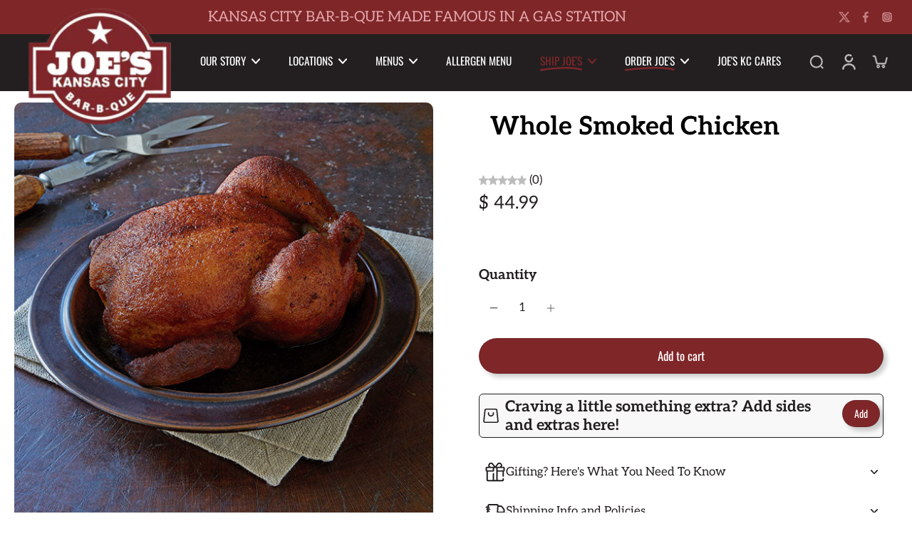

--- FILE ---
content_type: text/html; charset=utf-8
request_url: https://www.joeskc.com/collections/poultry/products/whole-smoked-chicken
body_size: 90300
content:
<!doctype html>
<html class="no-js" lang="en">
  <head>
    <meta name="google-site-verification" content="3rfNGCZZzVBg0YBDWEFw_fnenPtXQ_-MzzPYgldH0L8" />
    <meta charset="utf-8">
    <meta http-equiv="X-UA-Compatible" content="IE=edge">
    <meta name="viewport" content="width=device-width, initial-scale=1.0">
    <meta name="theme-color" content="">
    
      <link rel="canonical" href="https://www.joeskc.com/products/whole-smoked-chicken">
    
<link rel="icon" type="image/png" href="//www.joeskc.com/cdn/shop/files/logo_favicon.png?crop=center&height=32&v=1763403016&width=32"><link rel="preconnect" href="https://fonts.shopifycdn.com" crossorigin><title>
        Whole Smoked BBQ Chicken | Joe&#39;s Kansas City Barbecue
 &ndash; SendJoesKCBBQ</title>
    
      <meta name="description" content="Joe’s Kansas City Bar-B-Que – whole smoked chicken, hand-rubbed with our signature seasonings and slow-smoked for tender, juicy flavor. Gluten Free. Perfect BBQ poultry from Kansas City, shipped nationwide.">
    
    <link rel="preload" href="//www.joeskc.com/cdn/shop/t/58/assets/theme.css?v=80960266744372567531764526533" as="style" crossorigin="anonymous" />
    <link rel="preload" href="//www.joeskc.com/cdn/fonts/aleo/aleo_n4.136670fa4cfe14df9f97954729b65c53d88b12be.woff2" as="font" type="font/woff2" crossorigin="anonymous" />
    


<meta property="og:site_name" content="SendJoesKCBBQ">
<meta property="og:url" content="https://www.joeskc.com/products/whole-smoked-chicken">
<meta property="og:title" content="Whole Smoked BBQ Chicken | Joe&#39;s Kansas City Barbecue">
<meta property="og:type" content="product">
<meta property="og:description" content="Joe’s Kansas City Bar-B-Que – whole smoked chicken, hand-rubbed with our signature seasonings and slow-smoked for tender, juicy flavor. Gluten Free. Perfect BBQ poultry from Kansas City, shipped nationwide."><meta property="og:image" content="http://www.joeskc.com/cdn/shop/products/WholeChicken_1ea72d8a-1a87-4900-a3f3-2a9afbb1e861.jpg?v=1573064201">
  <meta property="og:image:secure_url" content="https://www.joeskc.com/cdn/shop/products/WholeChicken_1ea72d8a-1a87-4900-a3f3-2a9afbb1e861.jpg?v=1573064201">
  <meta property="og:image:width" content="600">
  <meta property="og:image:height" content="600"><meta property="og:price:amount" content="44.99">
  <meta property="og:price:currency" content="USD"><meta name="twitter:site" content="@https://x.com/joeskc"><meta name="twitter:card" content="summary_large_image">
<meta name="twitter:title" content="Whole Smoked BBQ Chicken | Joe&#39;s Kansas City Barbecue">
<meta name="twitter:description" content="Joe’s Kansas City Bar-B-Que – whole smoked chicken, hand-rubbed with our signature seasonings and slow-smoked for tender, juicy flavor. Gluten Free. Perfect BBQ poultry from Kansas City, shipped nationwide.">
<style data-shopify>@font-face {
  font-family: Aleo;
  font-weight: 700;
  font-style: normal;
  font-display: swap;
  src: url("//www.joeskc.com/cdn/fonts/aleo/aleo_n7.bb6a195ae8203890c5b6ffd628bee17104cc686d.woff2") format("woff2"),
       url("//www.joeskc.com/cdn/fonts/aleo/aleo_n7.071af82e6c05ec82c5ab10eface7d1bae9723490.woff") format("woff");
}

  @font-face {
  font-family: Aleo;
  font-weight: 400;
  font-style: normal;
  font-display: swap;
  src: url("//www.joeskc.com/cdn/fonts/aleo/aleo_n4.136670fa4cfe14df9f97954729b65c53d88b12be.woff2") format("woff2"),
       url("//www.joeskc.com/cdn/fonts/aleo/aleo_n4.5d64991d1f526ac4e19640bbdebcbc191ef24ad0.woff") format("woff");
}

  @font-face {
  font-family: Oswald;
  font-weight: 400;
  font-style: normal;
  font-display: swap;
  src: url("//www.joeskc.com/cdn/fonts/oswald/oswald_n4.7760ed7a63e536050f64bb0607ff70ce07a480bd.woff2") format("woff2"),
       url("//www.joeskc.com/cdn/fonts/oswald/oswald_n4.ae5e497f60fc686568afe76e9ff1872693c533e9.woff") format("woff");
}

  @font-face {
  font-family: Oswald;
  font-weight: 400;
  font-style: normal;
  font-display: swap;
  src: url("//www.joeskc.com/cdn/fonts/oswald/oswald_n4.7760ed7a63e536050f64bb0607ff70ce07a480bd.woff2") format("woff2"),
       url("//www.joeskc.com/cdn/fonts/oswald/oswald_n4.ae5e497f60fc686568afe76e9ff1872693c533e9.woff") format("woff");
}

  @font-face {
  font-family: "Libre Bodoni";
  font-weight: 600;
  font-style: italic;
  font-display: swap;
  src: url("//www.joeskc.com/cdn/fonts/libre_bodoni/librebodoni_i6.1f20d8369ce8b99ca0d4bc581754ae66ea738849.woff2") format("woff2"),
       url("//www.joeskc.com/cdn/fonts/libre_bodoni/librebodoni_i6.7bc65d08c38cec452607361f1b63e6a368606744.woff") format("woff");
}


  @font-face {
  font-family: Aleo;
  font-weight: 700;
  font-style: normal;
  font-display: swap;
  src: url("//www.joeskc.com/cdn/fonts/aleo/aleo_n7.bb6a195ae8203890c5b6ffd628bee17104cc686d.woff2") format("woff2"),
       url("//www.joeskc.com/cdn/fonts/aleo/aleo_n7.071af82e6c05ec82c5ab10eface7d1bae9723490.woff") format("woff");
}

  @font-face {
  font-family: Aleo;
  font-weight: 400;
  font-style: italic;
  font-display: swap;
  src: url("//www.joeskc.com/cdn/fonts/aleo/aleo_i4.88a25861c09f2509923c34ba3366e47df60bc543.woff2") format("woff2"),
       url("//www.joeskc.com/cdn/fonts/aleo/aleo_i4.7b233ab952f02df341ea5501e4220a671d323710.woff") format("woff");
}

  @font-face {
  font-family: Aleo;
  font-weight: 700;
  font-style: italic;
  font-display: swap;
  src: url("//www.joeskc.com/cdn/fonts/aleo/aleo_i7.6db85f6e645c64d34d8e29efcc908fa9de7ecbca.woff2") format("woff2"),
       url("//www.joeskc.com/cdn/fonts/aleo/aleo_i7.3a33fa5ea79edeaa5ef94d93d95ff1b74cc7781f.woff") format("woff");
}
</style><link href="//www.joeskc.com/cdn/shop/t/58/assets/theme.css?v=80960266744372567531764526533" rel="stylesheet" type="text/css" media="all" />
<style data-shopify>:root,
  *:before {
    --base-font-size: 1.05rem;
    --font-size-medium-mobile: 1.08rem;
    --font-size-medium: 1.2rem;
    --font-size-small: 0.75rem;
    --font-size-small-mobile: 0.675rem;
    --font-size-normal: 0.9rem;
    --font-size-normal-mobile: 0.81rem;
    --font-size-large: 1.5rem;
    --font-size-large-mobile: 1.35rem;
    --heading-highlight-font-size: 100%;
    --h1-font-size: 3.825rem;
    --h2-font-size: 2.25rem;
    --h3-font-size: 1.35rem;
    --h4-font-size: 1.2375rem;
    --h5-font-size: 1.125rem;
    --h6-font-size: 1.0125rem;
    --base-font-size-mobile: 0.945rem;
    --h1-font-size-mobile: 1.9125rem;
    --h2-font-size-mobile: 1.35rem;
    --h3-font-size-mobile: 0.945rem;
    --h4-font-size-mobile: 0.86625rem;
    --h5-font-size-mobile: 0.7875rem;
    --h6-font-size-mobile: 0.70875rem;
    --rating-star-size: 0.84rem;
    --border-radius: 100px;
    --page-width: 1300px;
    --width-countdown: 9.45rem;
    --font-menu: Oswald, sans-serif;
    --font-menu-weight: 400;
    --font-menu-style: normal;
    --font-button: Oswald, sans-serif;
    --font-button-weight: 400;
    --font-button-style: normal;
    --font-body-family: Aleo, serif;
    --font-body-style: normal;
    --font-body-weight: 400;
    --font-heading-family: Aleo, serif;
    --font-heading-highlight: "Libre Bodoni", serif;
    --font-heading-highlight-style: italic;
    --font-heading-highlight-weight: 600;
    --font-heading-style: normal;
    --font-heading-weight: 700;
    --heading-text-tranform: none;
    --advanced-sections-spacing: 0px;
    --divider-spacing: -0;

    --colors-pulse-speech: 251, 133, 0;
    --image-treatment-overlay: 35, 31, 32;
    --image-treatment-text: 255, 255, 255;
    --colors-line-and-border: 255, 255, 255;
    --colors-line-and-border-base: 255, 255, 255;
    --colors-line-header: 127, 38, 41;
    --colors-line-footer: 127, 38, 41;
    --colors-background: 255, 255, 255;
    --colors-text: 35, 31, 32;
    --colors-heading: 35, 31, 32;
    --colors-heading-base: 35, 31, 32;
    --colors-background-secondary: 255, 255, 255;
    --colors-text-secondary: 35, 31, 32;
    --colors-heading-secondary: 35, 31, 32;
    --colors-text-link: 127, 38, 41;
    --background-color:  255, 255, 255;
    --background-color-header: 35, 31, 32;
    --colors-text-header: 255, 255, 255;
    --background-color-footer: 35, 31, 32;
    --colors-text-footer: 255, 255, 255;
    --colors-heading-footer: 255, 255, 255;
    --colors-text-link-footer: 35, 31, 32;
    --color-error: 35, 31, 32;
    --color-success: 35, 31, 32;
    --colors-price: 35, 31, 32;
    --colors-price-sale: 35, 31, 32;
    --colors-button-text: 255, 255, 255;
    --colors-button: 127, 38, 41;
    --colors-button-text-hover: 127, 38, 41;
    --colors-secondary-button: 255, 255, 255;
    --colors-button-hover: rgb(255, 255, 255);
    --colors-cart: 127, 38, 41;
    --colors-cart-text: 127, 38, 41;
    --colors-icon-rating: 127, 38, 41;
    --colors-transition-arrows: 36, 36, 36;
    --color-highlight: #7f2629;
    --background-pagination-slideshow: 32, 32, 32;
    --text-color-pagination-slideshow: 255, 255, 255;
    
      --background-secondary-button: 127, 38, 41;
      --colors-line-secondary-button: 127, 38, 41;
    
    
      --button-width: 102%;
      --button-height: 500%;
      --button-transform: rotate3d(0,0,1,-10deg) translate3d(-130%,-10em,0);
      --button-transform-origin: 100% 0%;
    
    
      --height-parallax: 110%;
    
    
      --image-zoom: 1.05;
    
    --card-product-bg: #ffffff;
    --card-product-padding: 20px;
    --card-product-padding-mobile: 5px;
    --card-product-alignment: center;
    
    --width-scrollbar: 0;
    --card-product-ratio: 100.0%;
    --card-product-img-position:  absolute;
    --card-product-img-height:  0;
    --card-product-img-zoom:  scale(1.1);
    --height-header: 0px;
    --transition-card-loading: 600ms;
    --transition-card-image-hover: 500ms;
    --transition-slideshow: 600ms;
    --transition-image-hover: 600ms;
  }
  .dark,
  .dark *:before {
    --image-treatment-overlay: 32, 32, 32;
    --image-treatment-text: 255, 255, 255;
    --colors-line-and-border: 94, 94, 94;
    --colors-line-and-border-base: 94, 94, 94;
    --colors-line-header: 94, 94, 94;
    --colors-line-footer: 82, 80, 81;
    --colors-background: 32, 32, 32;
    --colors-text: 35, 31, 32;
    --colors-heading: 255, 255, 255;
    --colors-heading-base: 255, 255, 255;
    --background-color: 32, 32, 32;
    --colors-text-link: 127, 38, 41;
    --color-error: 255, 88, 88;
    --color-success: 66, 162, 70;
    --background-color-header: 32, 32, 32;
    --colors-text-header: 137, 137, 137;
    --background-color-footer: 41, 41, 41;
    --colors-text-footer: 137, 137, 137;
    --colors-heading-footer: 255, 255, 255;
    --colors-text-link-footer: 107, 112, 80;
    --colors-price: 195, 195, 195;
    --colors-price-sale: 255, 88, 88;
    --colors-button-text: 255, 255, 255;
    --colors-button: 0, 0, 0;
    --colors-button-text-hover: 36, 36, 36;
    --colors-secondary-button: 255, 255, 255;
    --colors-button-hover: rgb(255, 255, 255);
    --colors-cart: 107, 112, 80;
    --colors-cart-text: 255, 255, 255;
    --colors-background-secondary: 58, 58, 58;
    --colors-text-secondary: 255, 255, 255;
    --colors-heading-secondary: 255, 255, 255;
    --colors-icon-rating: 200, 184, 159;
    --colors-pulse-speech: 251, 133, 0;
    --colors-transition-arrows: 36, 36, 36;
    --color-highlight: #7f2629;
    
      --background-secondary-button: transparent;
      --colors-line-secondary-button: 255, 255, 255;
    
    --card-product-bg: rgba(0,0,0,0);
  }
  shopify-accelerated-checkout {
    --shopify-accelerated-checkout-button-border-radius: 100px;
  }
  shopify-accelerated-checkout-cart {
    --shopify-accelerated-checkout-button-border-radius: 100px;
    --shopify-accelerated-checkout-inline-alignment: end;
    --shopify-accelerated-checkout-button-block-size: 48px;
    --shopify-accelerated-checkout-button-inline-size: 48px;
  }
  
    [role="button"],
    [type="button"],
    .button {
      color: rgb(var(--colors-button-text-hover));
    }
    button.button-solid,
    .button.button-solid {
      border: none;
      background-color: var(--colors-button-hover);
    }
    button.button-disable-effect,
    .button.button-disable-effect,
    .payment-button .shopify-payment-button__button--unbranded {
      color: rgba(var(--colors-button-text-hover));
      background-color: var(--colors-button-hover);
    }
    .button-action {
      border: none;
      color: rgba(var(--colors-button-text-hover));
      background-color: var(--colors-button-hover);
    }
  
  [role="button"],
  [type="button"],
  .button {
    direction: ltr;
  }
  .header, .header *::before {
    --colors-text: var(--colors-text-header);
    --colors-heading: var(--colors-text-header);
    --colors-price: var(--colors-text-header);
    --colors-line-and-border: var(--colors-line-header);
  }
  #sticky-header-content .divider {
    --colors-line-and-border: var(--colors-line-header);
  }
  .paginate-slide-image {
    background: rgba(var(--background-pagination-slideshow));
    color: rgba(var(--text-color-pagination-slideshow));
  }

  @media (min-width: 1024px) {
    .paginate-slide-image {
      color: rgba(var(--text-color-pagination-slideshow));
    }
    .paginate-slide-image:hover {
      color: rgba(var(--text-color-pagination-slideshow));
    }
  }

  .section-quick-links,
  .section-quick-links *::before,
  .section-footer,
  .section-footer *::before {
    --colors-text: var(--colors-text-footer);
    --colors-heading: var(--colors-heading-footer);
    --colors-text-link: var(--colors-text-link-footer);
    --colors-line-and-border: var(--colors-line-footer);
  }
  .sticky-header {
    --font-body-weight: 700;
  }

  .scrollbar-horizontal {
    position: relative;
    -ms-overflow-style: none;
  }
  .scrollbar-horizontal::-webkit-scrollbar-track {
    background-color: #ececec;
  }
  .scrollbar-horizontal::-webkit-scrollbar {
    height: 3px;
  }

  .scrollbar-horizontal::-webkit-scrollbar-track {
    -webkit-box-shadow: inset 0 0 0px rgba(0, 0, 0, 0);
  }

  .scrollbar-horizontal::-webkit-scrollbar-thumb {
    visibility: visible;
    background-color: #747474;
  }

  .scrollbar-horizontal::-webkit-scrollbar-thumb:hover {
    background-color: #747474;
  }
  body.scrollbar-body::-webkit-scrollbar{
    width: 5px;
  }
  .scrollbar-body::-webkit-scrollbar-track{
    background: #ececec;
  }
  .scrollbar-horizontal {
    position: relative;
    -ms-overflow-style: none;
  }
  .scrollbar-horizontal::-webkit-scrollbar-track {
    background-color: #ececec;
  }
  .scrollbar-horizontal::-webkit-scrollbar {
    height: 3px;
  }

  .scrollbar-horizontal::-webkit-scrollbar-track {
    -webkit-box-shadow: inset 0 0 0px rgba(0, 0, 0, 0);
  }

  .scrollbar-horizontal::-webkit-scrollbar-thumb {
    visibility: visible;
    background-color: #747474;
  }

  .scrollbar-horizontal::-webkit-scrollbar-thumb:hover {
    background-color: #747474;
  }
  .scrollbar-body::-webkit-scrollbar{
    width: 3px;
  }
  .scrollbar-body::-webkit-scrollbar-track{
    background: #ececec;
  }
  .scrollbar-body.scrollbar-visible:active::-webkit-scrollbar-thumb,
  .scrollbar-body.scrollbar-visible:focus::-webkit-scrollbar-thumb,
  .scrollbar-body.scrollbar-visible:hover::-webkit-scrollbar-thumb {
    background: #747474;
    visibility: visible;
  }
  .scrollbar-body.scrollbar-visible::-webkit-scrollbar-track{
    background: transparent;
  }
  .scrollbar-body.scrollbar-visible::-webkit-scrollbar-thumb{
    background: transparent;
    visibility: visible;
  }
  .scrollbar-body::-webkit-scrollbar-thumb{
    background: #747474;
  }
  .animate-scroll-banner {
    animation: scrollX var(--duration, 10s) linear infinite var(--play-state, running) var(--direction);
  }
  .padding-scrollbar, .padding-scrollbar-header {
    padding-right: min(var(--width-scrollbar), 20px);
  }
  .rtl .padding-scrollbar-header {
    padding-left: min(var(--width-scrollbar), 20px);
    padding-right: 0;
  }
  
  
  .des-block iframe {
    width: 100%;
    height: 100%;
  }
  .toggle-compare  + label span:first-child,
  .toggle-compare:checked + label span:last-child {
    display: block
  }
  .toggle-compare  + label span:last-child,
  .toggle-compare:checked + label span:first-child {
    display: none;
  }
  .card-product:not(.recommendations) {background: #ffffff;}
  .dark .card-product:not(.recommendations) {background: transparent;}
  .card-product:not(.recommendations) .card-info,
  .card-product:not(.recommendations) .x-variants-data {
    padding-left: 5px;
    padding-right: 5px;
  }
  .card-product:not(.recommendations) .card-info .x-variants-data
  {
    padding-left: 0;
    padding-right: 0;
  }
  .card-product-slideshow {background: #ffffff;
    }
  .dark .card-product-slideshow {
      background: #3a3a3a;}
  button[class*='shopify-payment-button__more-options'] {
    color: rgba(var(--colors-text));
  }
  .group-discount:before,.group-discount:after {
    background-color: rgba(var(--colors-price-sale), 5%);
    content: "";
    position: absolute;
    right: 100%;
    height: 100%;
    top: 0;
    width: 1.25rem;
  }
  .shipping_insurance.group-discount:before,.shipping_insurance.group-discount:after {
    background-color: rgb(var(--colors-background-secondary));
  }
  .group-discount:after {
    left: 100%;
    right: auto;
  }
  @media (min-width: 768px){
    .list-layout .card-product:not(.recommendations) {
      padding-bottom: 0;
    }
    .list-layout .card-product:not(.recommendations) .card-info,
    .list-layout .card-product:not(.recommendations) .x-variants-data{
      padding-left: 0;
      padding-right: 0;
    }
    shopify-accelerated-checkout-cart {
    --shopify-accelerated-checkout-button-block-size: 46px;
    --shopify-accelerated-checkout-button-inline-size: 46px;
  }
  }
  @media (min-width: 1024px){
    .group-discount:before,.group-discount:after {
       width: 0;
    }
    .payment-button .shopify-payment-button__button--unbranded {
      color: rgb(var(--colors-button-text));
      background: rgba(var(--colors-button));
    }
    .card-product:not(.recommendations) .card-info,
    .card-product:not(.recommendations) .x-variants-data {
      padding-left: 20px;
      padding-right: 20px;
    }
    [role="button"],
    [type="button"],
    .button {
      color: rgba(var(--colors-button-text));
    }
    button.button-solid,
    .button.button-solid {
      border: none;
      box-shadow: none;
      color: rgb(var(--colors-button-text));
      background-color: rgba(var(--colors-button));
      overflow: hidden;
      background-origin: border-box;
    }
    button.button-solid:hover,
    .button.button-solid:hover {
      
      transition-delay: 0.5s;
      
      transition-property: background-color;
      background-color: var(--colors-button-hover);
      color: rgba(var(--colors-button-text-hover));
      background-origin: border-box;
    }
    .button-action {
      border: none;
      color: rgba(var(--colors-button-text-hover));
      background-color: var(--colors-button-hover);
    }
    button.button-disable-effect,
    .button.button-disable-effect {
      color: rgb(var(--colors-button-text));
      background-color: rgba(var(--colors-button));
    }
    button.button-disable-effect:hover,
    .button.button-disable-effect:hover {
      color: rgba(var(--colors-button-text-hover));
      background-color: var(--colors-button-hover);
    }
    
      button.button-solid:before,
      .button.button-solid:before {
        content: "";
        z-index: -1;
        position: absolute;
        top: 0;
        right: 0;
        bottom: 0;
        left: 0;
        width: var(--button-width);
        height: var(--button-height);
        background-color: var(--colors-button-hover);
        backface-visibility: hidden;
        will-change: transform;
        transform: var(--button-transform);
        transform-origin: var(--button-transform-origin);
        transition: transform 0.5s ease;
      }
      button.button-solid:hover:before,
      .button.button-solid:hover:before {
        transform: rotate3d(0,0,1,0) translateZ(0);
      }
    
    
  }
  .inventory-low-stock-status {
    
      --stock-color: #7f2629;
    
      color: var(--stock-color);
    }
  .dark .inventory-low-stock-status {
    
      --stock-color: #7f2629;
    
  }
  .inventory-in-stock-status {
    
      --stock-color: #7f2629;
    
      color: var(--stock-color);
  }
  .dark .inventory-in-stock-status {
    
      --stock-color: #7f2629;
    
  }
  .inventory-out-of-stock-status {
    
      --stock-color: #7f2629;
    
      color: var(--stock-color);
  }
  .dark .inventory-out-of-stock-status {
    
      --stock-color: #7f2629;
    
  }
  .inventory-status {
    background-color: var(--stock-color);
  }
  .card-testimonial {background: #ffffff;
    }
  .dark .card-testimonial {
      background: #3a3a3a;}div[data-block-handle="featured_carousel"] {
      width: 100%;
      direction: ltr;
    }/* App Shopify Subscription */
  .shopify_subscriptions_app_policy a {
    position: relative;
    margin-top: .5rem;
    margin-bottom: .5rem;
    color: rgba(var(--colors-text-link)) !important;
    text-decoration-thickness: 1px;
    background: linear-gradient(to right, rgba(0, 0, 0, 0), rgba(0, 0, 0, 0)), linear-gradient(to right, rgba(var(--colors-text-link), 1), rgba(var(--colors-text-link), 1), rgba(var(--colors-text-link), 1));
    background-size: 100% 0.1em, 0 0.1em;
    background-position: 100% 100%,100% 100%;
    background-repeat: no-repeat;
    transition: background-size 250ms;
  }
  .shopify_subscriptions_app_policy:after {
    clear: both;
    content: var(--tw-content);
    display: block;
  }
  @media (min-width: 1024px) {
    .shopify_subscriptions_app_policy a:hover {
      background-size: 0 .1em, 100% .1em;
      background-position: 100% 100%, 0% 100%;
    }
  }

  /* Recurpay Subscription App */
  #recurpay-account-widget {
    margin-top: 1rem;
  }
  .rtl .recurpay__widget .recurpay__group_frequency .recurpay__frequency_label_title {
    padding-right: 10px;
    right: 0.25rem;
  }
  .rtl .recurpay__widget .recurpay__group_title {
    text-align: right;
    margin-right: 0;
    margin-left: 0.5em;
  }
  .rtl .recurpay__widget .recurpay__group_subtitle {
    text-align: right;
  }
  .rtl .recurpay__widget .recurpay__description {
    text-align: right;
  }
  .rtl .recurpay__widget .recurpay__radio_group {
    margin-right: 0;
    margin-left: 10px;
  }
  .rtl .recurpay__widget .recurpay__offer_saving_message {
    padding-right: 10px;
    padding-left: 0;
  }
  .rtl .recurpay__widget .recurpay__offer_wrapper svg {
    margin-right: 0;
    margin-left: 10px;
  }
  .rtl .recurpay__widget .recurpay__group_frequency .recurpay__frequency_label_title:before {
    left: 0.5em;
    margin-right: -50%;
    right: auto;
    margin-left: 0
  }
  .rtl .recurpay__widget .recurpay__group_frequency .recurpay__frequency_label_title:after {
    right: 0.5em;
    left: auto;
    margin-left: 0;
  }
  .rtl .upgrade-subscription-cart .upgrade-icon-wrapper {
    text-align: right;
  }

  /* Seal Subscriptions */
  .sls-widget-branding {
    z-index: 20 !important;
  }
  .card .sealsubs-target-element, .card-product-fbt .sealsubs-target-element {
    display: none !important;
  }
  .seal-portal-link a {
    position: relative;
    margin-top: .5rem;
    margin-bottom: .5rem;
    color: rgba(var(--colors-text-link)) !important;
    text-decoration-thickness: 1px;
    background: linear-gradient(to right, rgba(0, 0, 0, 0), rgba(0, 0, 0, 0)), linear-gradient(to right, rgba(var(--colors-text-link), 1), rgba(var(--colors-text-link), 1), rgba(var(--colors-text-link), 1));
    background-size: 100% 0.1em, 0 0.1em;
    background-position: 100% 100%,100% 100%;
    background-repeat: no-repeat;
    transition: background-size 250ms;
  }
  .seal-portal-link:after {
    clear: both;
    content: var(--tw-content);
    display: block;
  }
  @media (min-width: 1024px) {
    .seal-portal-link a:hover {
      background-size: 0 .1em, 100% .1em;
      background-position: 100% 100%, 0% 100%;
    }
  }
  .rtl .sealsubs-container {
    text-align: right;
  }

  .full-unstyled-link.link-product-variant {
    font-size: 0.945rem;
  }
  @media (min-width: 768px) {
    .full-unstyled-link.link-product-variant {
      font-size: 1.05rem;
    }
  }
  .back{
    position: absolute;
    top: 50%;
    left: 50%;
    white-space: nowrap;
    opacity: 0;
    transform: translate(-50%, -50%) translateY(100%) translateZ(0);
    transition-behavior: normal, normal;
    transition-duration: 0.6s, 0.6s;
    transition-timing-function: cubic-bezier(0.165, 0.84, 0.44, 1), cubic-bezier(0.165, 0.84, 0.44, 1);
    transition-delay: 0s, 0s;
    transition-property: transform, opacity;
  }
  .front{
    transform: translateZ(0);
    transition-behavior: normal, normal;
    transition-duration: 0.6s, 0.6s;
    transition-timing-function: cubic-bezier(0.165, 0.84, 0.44, 1), cubic-bezier(0.165, 0.84, 0.44, 1);
    transition-delay: 0s, 0s;
    transition-property: transform, opacity;
    border-bottom: 1px solid transparent;
  }
  .flip-container:hover .front{
    opacity: 0;
    transform: translateY(-100%) translateZ(0);
  }
  .flip-container:hover .back{
    opacity: 1;
    transform: translate(-50%, -50%) translateY(0%) translateZ(0);
    border-bottom: 1px solid rgba(var(--colors-text-link));
  }</style>





<script>window.performance && window.performance.mark && window.performance.mark('shopify.content_for_header.start');</script><meta name="google-site-verification" content="8OeBhMOTc6WOONNmOClnr69IeFytJTAWjMIUGZHIeJE">
<meta name="google-site-verification" content="PHKldZEUoQkgj3xarbuYL7AftbkBefUyweo_Ktphi2w">
<meta name="facebook-domain-verification" content="kr1hy7j1pwhdxw0zdkep378xah36zx">
<meta name="facebook-domain-verification" content="93vzfxp3u1zdvamf2fedzml578mygs">
<meta name="facebook-domain-verification" content="wcn3jfnrmfwc37hae4q63mrklt3a8j">
<meta name="facebook-domain-verification" content="fgr221nleej3t8660jz5gidz40ef8o">
<meta name="facebook-domain-verification" content="gusbmwp04zdntx96s49zb1y40e65m9">
<meta id="shopify-digital-wallet" name="shopify-digital-wallet" content="/8185843/digital_wallets/dialog">
<link rel="alternate" type="application/json+oembed" href="https://www.joeskc.com/products/whole-smoked-chicken.oembed">
<script async="async" src="/checkouts/internal/preloads.js?locale=en-US"></script>
<script id="shopify-features" type="application/json">{"accessToken":"abcc42d148127da732d599c50120b54b","betas":["rich-media-storefront-analytics"],"domain":"www.joeskc.com","predictiveSearch":true,"shopId":8185843,"locale":"en"}</script>
<script>var Shopify = Shopify || {};
Shopify.shop = "send-joes-bar-b-que.myshopify.com";
Shopify.locale = "en";
Shopify.currency = {"active":"USD","rate":"1.0"};
Shopify.country = "US";
Shopify.theme = {"name":"SENDJOES 2.0 | BOLD | Nov.30.2025","id":139476500547,"schema_name":"Eurus","schema_version":"8.5.0","theme_store_id":2048,"role":"main"};
Shopify.theme.handle = "null";
Shopify.theme.style = {"id":null,"handle":null};
Shopify.cdnHost = "www.joeskc.com/cdn";
Shopify.routes = Shopify.routes || {};
Shopify.routes.root = "/";</script>
<script type="module">!function(o){(o.Shopify=o.Shopify||{}).modules=!0}(window);</script>
<script>!function(o){function n(){var o=[];function n(){o.push(Array.prototype.slice.apply(arguments))}return n.q=o,n}var t=o.Shopify=o.Shopify||{};t.loadFeatures=n(),t.autoloadFeatures=n()}(window);</script>
<script id="shop-js-analytics" type="application/json">{"pageType":"product"}</script>
<script defer="defer" async type="module" src="//www.joeskc.com/cdn/shopifycloud/shop-js/modules/v2/client.init-shop-cart-sync_IZsNAliE.en.esm.js"></script>
<script defer="defer" async type="module" src="//www.joeskc.com/cdn/shopifycloud/shop-js/modules/v2/chunk.common_0OUaOowp.esm.js"></script>
<script type="module">
  await import("//www.joeskc.com/cdn/shopifycloud/shop-js/modules/v2/client.init-shop-cart-sync_IZsNAliE.en.esm.js");
await import("//www.joeskc.com/cdn/shopifycloud/shop-js/modules/v2/chunk.common_0OUaOowp.esm.js");

  window.Shopify.SignInWithShop?.initShopCartSync?.({"fedCMEnabled":true,"windoidEnabled":true});

</script>
<script>(function() {
  var isLoaded = false;
  function asyncLoad() {
    if (isLoaded) return;
    isLoaded = true;
    var urls = ["\/\/www.powr.io\/powr.js?powr-token=send-joes-bar-b-que.myshopify.com\u0026external-type=shopify\u0026shop=send-joes-bar-b-que.myshopify.com","https:\/\/www.googletagmanager.com\/gtag\/js?id=AW-820520708\u0026shop=send-joes-bar-b-que.myshopify.com","https:\/\/cdn.shopify.com\/s\/files\/1\/0818\/5843\/t\/15\/assets\/clever_adwords_global_tag.js?shop=send-joes-bar-b-que.myshopify.com"];
    for (var i = 0; i < urls.length; i++) {
      var s = document.createElement('script');
      s.type = 'text/javascript';
      s.async = true;
      s.src = urls[i];
      var x = document.getElementsByTagName('script')[0];
      x.parentNode.insertBefore(s, x);
    }
  };
  if(window.attachEvent) {
    window.attachEvent('onload', asyncLoad);
  } else {
    window.addEventListener('load', asyncLoad, false);
  }
})();</script>
<script id="__st">var __st={"a":8185843,"offset":-21600,"reqid":"b84f719e-8933-4bd8-95b1-e22d04a8d4e8-1768483368","pageurl":"www.joeskc.com\/collections\/poultry\/products\/whole-smoked-chicken","u":"645f9afd7303","p":"product","rtyp":"product","rid":4313738119};</script>
<script>window.ShopifyPaypalV4VisibilityTracking = true;</script>
<script id="captcha-bootstrap">!function(){'use strict';const t='contact',e='account',n='new_comment',o=[[t,t],['blogs',n],['comments',n],[t,'customer']],c=[[e,'customer_login'],[e,'guest_login'],[e,'recover_customer_password'],[e,'create_customer']],r=t=>t.map((([t,e])=>`form[action*='/${t}']:not([data-nocaptcha='true']) input[name='form_type'][value='${e}']`)).join(','),a=t=>()=>t?[...document.querySelectorAll(t)].map((t=>t.form)):[];function s(){const t=[...o],e=r(t);return a(e)}const i='password',u='form_key',d=['recaptcha-v3-token','g-recaptcha-response','h-captcha-response',i],f=()=>{try{return window.sessionStorage}catch{return}},m='__shopify_v',_=t=>t.elements[u];function p(t,e,n=!1){try{const o=window.sessionStorage,c=JSON.parse(o.getItem(e)),{data:r}=function(t){const{data:e,action:n}=t;return t[m]||n?{data:e,action:n}:{data:t,action:n}}(c);for(const[e,n]of Object.entries(r))t.elements[e]&&(t.elements[e].value=n);n&&o.removeItem(e)}catch(o){console.error('form repopulation failed',{error:o})}}const l='form_type',E='cptcha';function T(t){t.dataset[E]=!0}const w=window,h=w.document,L='Shopify',v='ce_forms',y='captcha';let A=!1;((t,e)=>{const n=(g='f06e6c50-85a8-45c8-87d0-21a2b65856fe',I='https://cdn.shopify.com/shopifycloud/storefront-forms-hcaptcha/ce_storefront_forms_captcha_hcaptcha.v1.5.2.iife.js',D={infoText:'Protected by hCaptcha',privacyText:'Privacy',termsText:'Terms'},(t,e,n)=>{const o=w[L][v],c=o.bindForm;if(c)return c(t,g,e,D).then(n);var r;o.q.push([[t,g,e,D],n]),r=I,A||(h.body.append(Object.assign(h.createElement('script'),{id:'captcha-provider',async:!0,src:r})),A=!0)});var g,I,D;w[L]=w[L]||{},w[L][v]=w[L][v]||{},w[L][v].q=[],w[L][y]=w[L][y]||{},w[L][y].protect=function(t,e){n(t,void 0,e),T(t)},Object.freeze(w[L][y]),function(t,e,n,w,h,L){const[v,y,A,g]=function(t,e,n){const i=e?o:[],u=t?c:[],d=[...i,...u],f=r(d),m=r(i),_=r(d.filter((([t,e])=>n.includes(e))));return[a(f),a(m),a(_),s()]}(w,h,L),I=t=>{const e=t.target;return e instanceof HTMLFormElement?e:e&&e.form},D=t=>v().includes(t);t.addEventListener('submit',(t=>{const e=I(t);if(!e)return;const n=D(e)&&!e.dataset.hcaptchaBound&&!e.dataset.recaptchaBound,o=_(e),c=g().includes(e)&&(!o||!o.value);(n||c)&&t.preventDefault(),c&&!n&&(function(t){try{if(!f())return;!function(t){const e=f();if(!e)return;const n=_(t);if(!n)return;const o=n.value;o&&e.removeItem(o)}(t);const e=Array.from(Array(32),(()=>Math.random().toString(36)[2])).join('');!function(t,e){_(t)||t.append(Object.assign(document.createElement('input'),{type:'hidden',name:u})),t.elements[u].value=e}(t,e),function(t,e){const n=f();if(!n)return;const o=[...t.querySelectorAll(`input[type='${i}']`)].map((({name:t})=>t)),c=[...d,...o],r={};for(const[a,s]of new FormData(t).entries())c.includes(a)||(r[a]=s);n.setItem(e,JSON.stringify({[m]:1,action:t.action,data:r}))}(t,e)}catch(e){console.error('failed to persist form',e)}}(e),e.submit())}));const S=(t,e)=>{t&&!t.dataset[E]&&(n(t,e.some((e=>e===t))),T(t))};for(const o of['focusin','change'])t.addEventListener(o,(t=>{const e=I(t);D(e)&&S(e,y())}));const B=e.get('form_key'),M=e.get(l),P=B&&M;t.addEventListener('DOMContentLoaded',(()=>{const t=y();if(P)for(const e of t)e.elements[l].value===M&&p(e,B);[...new Set([...A(),...v().filter((t=>'true'===t.dataset.shopifyCaptcha))])].forEach((e=>S(e,t)))}))}(h,new URLSearchParams(w.location.search),n,t,e,['guest_login'])})(!0,!0)}();</script>
<script integrity="sha256-4kQ18oKyAcykRKYeNunJcIwy7WH5gtpwJnB7kiuLZ1E=" data-source-attribution="shopify.loadfeatures" defer="defer" src="//www.joeskc.com/cdn/shopifycloud/storefront/assets/storefront/load_feature-a0a9edcb.js" crossorigin="anonymous"></script>
<script data-source-attribution="shopify.dynamic_checkout.dynamic.init">var Shopify=Shopify||{};Shopify.PaymentButton=Shopify.PaymentButton||{isStorefrontPortableWallets:!0,init:function(){window.Shopify.PaymentButton.init=function(){};var t=document.createElement("script");t.src="https://www.joeskc.com/cdn/shopifycloud/portable-wallets/latest/portable-wallets.en.js",t.type="module",document.head.appendChild(t)}};
</script>
<script data-source-attribution="shopify.dynamic_checkout.buyer_consent">
  function portableWalletsHideBuyerConsent(e){var t=document.getElementById("shopify-buyer-consent"),n=document.getElementById("shopify-subscription-policy-button");t&&n&&(t.classList.add("hidden"),t.setAttribute("aria-hidden","true"),n.removeEventListener("click",e))}function portableWalletsShowBuyerConsent(e){var t=document.getElementById("shopify-buyer-consent"),n=document.getElementById("shopify-subscription-policy-button");t&&n&&(t.classList.remove("hidden"),t.removeAttribute("aria-hidden"),n.addEventListener("click",e))}window.Shopify?.PaymentButton&&(window.Shopify.PaymentButton.hideBuyerConsent=portableWalletsHideBuyerConsent,window.Shopify.PaymentButton.showBuyerConsent=portableWalletsShowBuyerConsent);
</script>
<script data-source-attribution="shopify.dynamic_checkout.cart.bootstrap">document.addEventListener("DOMContentLoaded",(function(){function t(){return document.querySelector("shopify-accelerated-checkout-cart, shopify-accelerated-checkout")}if(t())Shopify.PaymentButton.init();else{new MutationObserver((function(e,n){t()&&(Shopify.PaymentButton.init(),n.disconnect())})).observe(document.body,{childList:!0,subtree:!0})}}));
</script>
<link id="shopify-accelerated-checkout-styles" rel="stylesheet" media="screen" href="https://www.joeskc.com/cdn/shopifycloud/portable-wallets/latest/accelerated-checkout-backwards-compat.css" crossorigin="anonymous">
<style id="shopify-accelerated-checkout-cart">
        #shopify-buyer-consent {
  margin-top: 1em;
  display: inline-block;
  width: 100%;
}

#shopify-buyer-consent.hidden {
  display: none;
}

#shopify-subscription-policy-button {
  background: none;
  border: none;
  padding: 0;
  text-decoration: underline;
  font-size: inherit;
  cursor: pointer;
}

#shopify-subscription-policy-button::before {
  box-shadow: none;
}

      </style>

<script>window.performance && window.performance.mark && window.performance.mark('shopify.content_for_header.end');</script>


<style>


  
  body {
    position: relative;
    background-color: #ffffff;
    z-index: 0;
  }

  body::before {
    content: "";
    position: fixed;
    top: 0;
    left: 0;
    width: 100%;
    height: 100%;
    z-index: -1;
    pointer-events: none;

    /* Default desktop background */
    
      background-image: url(//www.joeskc.com/cdn/shop/files/Website_Background-1_5.png?v=1755795633&width=1920);
    

    
        background-size: cover;
    
    background-repeat: no-repeat;
    background-position: center;
    background-attachment: scroll;
    opacity: 0.5;
  }

  /* Mobile override based on screen width */
  @media (max-width: 767px) {
    body::before {
      
        background-image: url(//www.joeskc.com/cdn/shop/files/Website_Background-2_1.jpg?v=1757090087&width=1080);
      

      
          background-size: cover;
      
      background-repeat: no-repeat;
      background-position: center;
      background-attachment: scroll;
    }
  }
</style>


<style>
  @media (max-width: 749px) {
    .button.button-solid {
      background-color: #7f2629;
      color: #FFFFFF;
    }
    .button.button-solid:hover {
      background-color: #FFFFFF;
      color: #7f2629;
    }
  }
</style>





<style>
/* ===============================
   Gift Note – compact, white, pulsing
   =============================== */

.order-note-section {
  background-color: #ffffff;              /* white box */
  border-left: 3px solid #7F2629;          /* brand accent */
  border-radius: 8px;
  padding: 0.75rem 1rem;                  /* tighter top/bottom */
  margin: 1rem 0 1.25rem;                 /* reduced vertical spacing */
  box-shadow: 0 2px 6px rgba(0,0,0,0.08);
  animation: giftNotePulse 3.5s infinite; /* pulse BACK */
}

/* Header text */
.order-note-section .h4 {
  font-size: 1.05rem;
  font-weight: 700;
  color: #000;
  margin: 0;
}

/* Caret rotation stays smooth */
.order-note-section svg {
  transition: transform 0.25s ease;
}

/* Textarea fits the card */
.order-note-section textarea {
  background-color: #fff;
  border-radius: 6px;
  font-size: 0.95rem;
  margin-top: 0.5rem;
}

/* Pulse animation (same feel as countdown) */
@keyframes giftNotePulse {
  0% {
    box-shadow: 0 0 0 0 rgba(127,38,41,0.35);
  }
  70% {
    box-shadow: 0 0 0 10px rgba(127,38,41,0);
  }
  100% {
    box-shadow: 0 0 0 0 rgba(127,38,41,0);
  }
}

</style>


<style>
  /* Discount field styling with theme text color */
  #x-cart-discount-field {
    border: 1px solid rgba(var(--colors-text), 0.4); /* subtle border using text color */
    border-radius: 6px;
    background-color: rgba(var(--background-color), 1); /* match theme background */
    padding: 0.5rem 0.75rem;
    box-sizing: border-box;
    color: rgba(var(--colors-text), 1); /* ensure text inside matches theme text color */
  }

  #x-cart-discount-field:focus {
    border-color: rgba(var(--colors-text), 1); /* stronger text color on focus */
    outline: none;
    box-shadow: 0 0 0 2px rgba(var(--colors-text), 0.2); /* subtle glow using text color */
  }
</style>
<style>
  .order-note-section {
    padding-top: 10px;
  }
  
</style>

<style>
@media (min-width: 1024px) {
  #update-cart {
    width: 33.3333vw;
    max-width: 33.3333vw;
    min-width: 33.3333vw;
  }
}
</style>

    
  <!-- BEGIN app block: shopify://apps/seo-manager-venntov/blocks/seomanager/c54c366f-d4bb-4d52-8d2f-dd61ce8e7e12 --><!-- BEGIN app snippet: SEOManager4 -->
<meta name='seomanager' content='4.0.5' /> 


<script>
	function sm_htmldecode(str) {
		var txt = document.createElement('textarea');
		txt.innerHTML = str;
		return txt.value;
	}

	var venntov_title = sm_htmldecode("Joe\u2019s KC BBQ  | Whole Smoked Chicken | Delivery Nationwide");
	var venntov_description = sm_htmldecode("Joe\u2019s Kansas City Bar-B-Que \u2013 Joe’s Kansas City Bar-B-Que – whole smoked chicken, hand-rubbed with our signature seasonings and slow-smoked for tender, juicy flavor. Gluten Free. Perfect BBQ poultry from Kansas City, shipped nationwide. - Perfect for Thanksgiving, Christmas gifts and corporate orders.");
	
	if (venntov_title != '') {
		document.title = venntov_title;	
	}
	else {
		document.title = "Whole Smoked BBQ Chicken | Joe&#39;s Kansas City Barbecue";	
	}

	if (document.querySelector('meta[name="description"]') == null) {
		var venntov_desc = document.createElement('meta');
		venntov_desc.name = "description";
		venntov_desc.content = venntov_description;
		var venntov_head = document.head;
		venntov_head.appendChild(venntov_desc);
	} else {
		document.querySelector('meta[name="description"]').setAttribute("content", venntov_description);
	}
</script>

<script>
	var venntov_robotVals = "index, follow, max-image-preview:large, max-snippet:-1, max-video-preview:-1";
	if (venntov_robotVals !== "") {
		document.querySelectorAll("[name='robots']").forEach(e => e.remove());
		var venntov_robotMeta = document.createElement('meta');
		venntov_robotMeta.name = "robots";
		venntov_robotMeta.content = venntov_robotVals;
		var venntov_head = document.head;
		venntov_head.appendChild(venntov_robotMeta);
	}
</script>

<script>
	var venntov_googleVals = "";
	if (venntov_googleVals !== "") {
		document.querySelectorAll("[name='google']").forEach(e => e.remove());
		var venntov_googleMeta = document.createElement('meta');
		venntov_googleMeta.name = "google";
		venntov_googleMeta.content = venntov_googleVals;
		var venntov_head = document.head;
		venntov_head.appendChild(venntov_googleMeta);
	}
	</script>
	<!-- JSON-LD support -->
			<script type="application/ld+json">
			{
				"@context": "https://schema.org",
				"@id": "https://www.joeskc.com/products/whole-smoked-chicken",
				"@type": "Product","sku": "3291","mpn": "3291","brand": {
					"@type": "Brand",
					"name": "SendJoesKCBBQ"
				},
				"description": "Hand-rubbed with a sweet and savory blend of seasonings-brown Sugar forward, salt, paprika, garlic and onion powder. Then slow-smoked over Missouri White Oak, our Whole Smoked Chicken is the ultimate comfort food. Perfect for any occasion, this bird is ready to take your meal to the next level—just heat, serve, and enjoy the taste of authentic BBQ!\nGluten and MSG free\nServes 2\n\nSmoked whole chicken - One packaged whole chicken, 2 Lbs.\n\nDoes not include bottled sauce\n\nAll items are fully cooked, shipped in a cooler, delivered partially frozen to refrigerator cold\nMake this package a Meal Kit? Add some of our classic Joe's KC sides, find them here.\n",
				"url": "https://www.joeskc.com/products/whole-smoked-chicken",
				"name": "Whole Smoked Chicken","image": "https://www.joeskc.com/cdn/shop/products/WholeChicken_1ea72d8a-1a87-4900-a3f3-2a9afbb1e861.jpg?v=1573064201&width=1024","offers": [{
							"@type": "Offer",
							"availability": "https://schema.org/InStock",
							"itemCondition": "https://schema.org/NewCondition",
							"priceCurrency": "USD",
							"price": "44.99",
							"priceValidUntil": "2027-01-15",
							"url": "https://www.joeskc.com/products/whole-smoked-chicken?variant=14714824647",
							"checkoutPageURLTemplate": "https://www.joeskc.com/cart/add?id=14714824647&quantity=1",
								"image": "https://www.joeskc.com/cdn/shop/products/WholeChicken_1ea72d8a-1a87-4900-a3f3-2a9afbb1e861.jpg?v=1573064201&width=1024",
							"mpn": "3291",
								"sku": "3291",
							"seller": {
								"@type": "Organization",
								"name": "SendJoesKCBBQ"
							}
						}]}
			</script>
<script type="application/ld+json">
				{
					"@context": "http://schema.org",
					"@type": "BreadcrumbList",
					"name": "Breadcrumbs",
					"itemListElement": [{
								"@type": "ListItem",
								"position": 1,
								"name": "Poultry",
								"item": "https://www.joeskc.com/collections/poultry"
							},{
							"@type": "ListItem",
							"position": 2,
							"name": "Whole Smoked Chicken",
							"item": "https://www.joeskc.com/collections/poultry/products/whole-smoked-chicken"
						}]
				}
				</script>
<!-- 524F4D20383A3331 --><!-- END app snippet -->

<!-- END app block --><!-- BEGIN app block: shopify://apps/judge-me-reviews/blocks/judgeme_core/61ccd3b1-a9f2-4160-9fe9-4fec8413e5d8 --><!-- Start of Judge.me Core -->






<link rel="dns-prefetch" href="https://cdnwidget.judge.me">
<link rel="dns-prefetch" href="https://cdn.judge.me">
<link rel="dns-prefetch" href="https://cdn1.judge.me">
<link rel="dns-prefetch" href="https://api.judge.me">

<script data-cfasync='false' class='jdgm-settings-script'>window.jdgmSettings={"pagination":5,"disable_web_reviews":false,"badge_no_review_text":"No reviews","badge_n_reviews_text":"{{ n }} review/reviews","badge_star_color":"#7F2629","hide_badge_preview_if_no_reviews":true,"badge_hide_text":false,"enforce_center_preview_badge":false,"widget_title":"Customer Reviews","widget_open_form_text":"Write a review","widget_close_form_text":"Cancel review","widget_refresh_page_text":"Refresh page","widget_summary_text":"Based on {{ number_of_reviews }} review/reviews","widget_no_review_text":"Be the first to write a review","widget_name_field_text":"Display name","widget_verified_name_field_text":"Verified Name (public)","widget_name_placeholder_text":"Display name","widget_required_field_error_text":"This field is required.","widget_email_field_text":"Email address","widget_verified_email_field_text":"Verified Email (private, can not be edited)","widget_email_placeholder_text":"Your email address","widget_email_field_error_text":"Please enter a valid email address.","widget_rating_field_text":"Rating","widget_review_title_field_text":"Review Title","widget_review_title_placeholder_text":"Give your review a title","widget_review_body_field_text":"Review content","widget_review_body_placeholder_text":"Start writing here...","widget_pictures_field_text":"Picture/Video (optional)","widget_submit_review_text":"Submit Review","widget_submit_verified_review_text":"Submit Verified Review","widget_submit_success_msg_with_auto_publish":"Thank you! Please refresh the page in a few moments to see your review. You can remove or edit your review by logging into \u003ca href='https://judge.me/login' target='_blank' rel='nofollow noopener'\u003eJudge.me\u003c/a\u003e","widget_submit_success_msg_no_auto_publish":"Thank you! Your review will be published as soon as it is approved by the shop admin. You can remove or edit your review by logging into \u003ca href='https://judge.me/login' target='_blank' rel='nofollow noopener'\u003eJudge.me\u003c/a\u003e","widget_show_default_reviews_out_of_total_text":"Showing {{ n_reviews_shown }} out of {{ n_reviews }} reviews.","widget_show_all_link_text":"Show all","widget_show_less_link_text":"Show less","widget_author_said_text":"{{ reviewer_name }} said:","widget_days_text":"{{ n }} days ago","widget_weeks_text":"{{ n }} week/weeks ago","widget_months_text":"{{ n }} month/months ago","widget_years_text":"{{ n }} year/years ago","widget_yesterday_text":"Yesterday","widget_today_text":"Today","widget_replied_text":"\u003e\u003e {{ shop_name }} replied:","widget_read_more_text":"Read more","widget_reviewer_name_as_initial":"","widget_rating_filter_color":"#fbcd0a","widget_rating_filter_see_all_text":"See all reviews","widget_sorting_most_recent_text":"Most Recent","widget_sorting_highest_rating_text":"Highest Rating","widget_sorting_lowest_rating_text":"Lowest Rating","widget_sorting_with_pictures_text":"Only Pictures","widget_sorting_most_helpful_text":"Most Helpful","widget_open_question_form_text":"Ask a question","widget_reviews_subtab_text":"Reviews","widget_questions_subtab_text":"Questions","widget_question_label_text":"Question","widget_answer_label_text":"Answer","widget_question_placeholder_text":"Write your question here","widget_submit_question_text":"Submit Question","widget_question_submit_success_text":"Thank you for your question! We will notify you once it gets answered.","widget_star_color":"#7F2629","verified_badge_text":"Verified","verified_badge_bg_color":"","verified_badge_text_color":"","verified_badge_placement":"left-of-reviewer-name","widget_review_max_height":"","widget_hide_border":false,"widget_social_share":false,"widget_thumb":false,"widget_review_location_show":false,"widget_location_format":"","all_reviews_include_out_of_store_products":true,"all_reviews_out_of_store_text":"(out of store)","all_reviews_pagination":100,"all_reviews_product_name_prefix_text":"about","enable_review_pictures":true,"enable_question_anwser":false,"widget_theme":"default","review_date_format":"mm/dd/yyyy","default_sort_method":"most-recent","widget_product_reviews_subtab_text":"Product Reviews","widget_shop_reviews_subtab_text":"Shop Reviews","widget_other_products_reviews_text":"Reviews for other products","widget_store_reviews_subtab_text":"Store reviews","widget_no_store_reviews_text":"This store hasn't received any reviews yet","widget_web_restriction_product_reviews_text":"This product hasn't received any reviews yet","widget_no_items_text":"No items found","widget_show_more_text":"Show more","widget_write_a_store_review_text":"Write a Store Review","widget_other_languages_heading":"Reviews in Other Languages","widget_translate_review_text":"Translate review to {{ language }}","widget_translating_review_text":"Translating...","widget_show_original_translation_text":"Show original ({{ language }})","widget_translate_review_failed_text":"Review couldn't be translated.","widget_translate_review_retry_text":"Retry","widget_translate_review_try_again_later_text":"Try again later","show_product_url_for_grouped_product":false,"widget_sorting_pictures_first_text":"Pictures First","show_pictures_on_all_rev_page_mobile":false,"show_pictures_on_all_rev_page_desktop":false,"floating_tab_hide_mobile_install_preference":false,"floating_tab_button_name":"★ Reviews","floating_tab_title":"Let customers speak for us","floating_tab_button_color":"","floating_tab_button_background_color":"","floating_tab_url":"","floating_tab_url_enabled":false,"floating_tab_tab_style":"text","all_reviews_text_badge_text":"Customers rate us {{ shop.metafields.judgeme.all_reviews_rating | round: 1 }}/5 based on {{ shop.metafields.judgeme.all_reviews_count }} reviews.","all_reviews_text_badge_text_branded_style":"{{ shop.metafields.judgeme.all_reviews_rating | round: 1 }} out of 5 stars based on {{ shop.metafields.judgeme.all_reviews_count }} reviews","is_all_reviews_text_badge_a_link":false,"show_stars_for_all_reviews_text_badge":false,"all_reviews_text_badge_url":"","all_reviews_text_style":"branded","all_reviews_text_color_style":"judgeme_brand_color","all_reviews_text_color":"#108474","all_reviews_text_show_jm_brand":true,"featured_carousel_show_header":true,"featured_carousel_title":"Smoked Local, Loved Nationwide","testimonials_carousel_title":"Customers are saying","videos_carousel_title":"Real customer stories","cards_carousel_title":"Customers are saying","featured_carousel_count_text":"Hear what BBQ fans coast to coast are saying from {{ n }} reviews","featured_carousel_add_link_to_all_reviews_page":false,"featured_carousel_url":"","featured_carousel_show_images":true,"featured_carousel_autoslide_interval":5,"featured_carousel_arrows_on_the_sides":true,"featured_carousel_height":250,"featured_carousel_width":85,"featured_carousel_image_size":0,"featured_carousel_image_height":250,"featured_carousel_arrow_color":"#231F20","verified_count_badge_style":"branded","verified_count_badge_orientation":"horizontal","verified_count_badge_color_style":"judgeme_brand_color","verified_count_badge_color":"#108474","is_verified_count_badge_a_link":false,"verified_count_badge_url":"","verified_count_badge_show_jm_brand":true,"widget_rating_preset_default":5,"widget_first_sub_tab":"product-reviews","widget_show_histogram":true,"widget_histogram_use_custom_color":false,"widget_pagination_use_custom_color":false,"widget_star_use_custom_color":false,"widget_verified_badge_use_custom_color":false,"widget_write_review_use_custom_color":false,"picture_reminder_submit_button":"Upload Pictures","enable_review_videos":true,"mute_video_by_default":true,"widget_sorting_videos_first_text":"Videos First","widget_review_pending_text":"Pending","featured_carousel_items_for_large_screen":3,"social_share_options_order":"Facebook,Twitter","remove_microdata_snippet":false,"disable_json_ld":false,"enable_json_ld_products":false,"preview_badge_show_question_text":false,"preview_badge_no_question_text":"No questions","preview_badge_n_question_text":"{{ number_of_questions }} question/questions","qa_badge_show_icon":false,"qa_badge_position":"same-row","remove_judgeme_branding":false,"widget_add_search_bar":false,"widget_search_bar_placeholder":"Search","widget_sorting_verified_only_text":"Verified only","featured_carousel_theme":"card","featured_carousel_show_rating":true,"featured_carousel_show_title":true,"featured_carousel_show_body":true,"featured_carousel_show_date":false,"featured_carousel_show_reviewer":true,"featured_carousel_show_product":false,"featured_carousel_header_background_color":"#108474","featured_carousel_header_text_color":"#ffffff","featured_carousel_name_product_separator":"reviewed","featured_carousel_full_star_background":"#7F2629","featured_carousel_empty_star_background":"#dadada","featured_carousel_vertical_theme_background":"#f9fafb","featured_carousel_verified_badge_enable":true,"featured_carousel_verified_badge_color":"#108474","featured_carousel_border_style":"round","featured_carousel_review_line_length_limit":3,"featured_carousel_more_reviews_button_text":"Read more reviews","featured_carousel_view_product_button_text":"View product","all_reviews_page_load_reviews_on":"scroll","all_reviews_page_load_more_text":"Load More Reviews","disable_fb_tab_reviews":false,"enable_ajax_cdn_cache":false,"widget_advanced_speed_features":5,"widget_public_name_text":"displayed publicly like","default_reviewer_name":"John Smith","default_reviewer_name_has_non_latin":true,"widget_reviewer_anonymous":"Anonymous","medals_widget_title":"Judge.me Review Medals","medals_widget_background_color":"#f9fafb","medals_widget_position":"footer_all_pages","medals_widget_border_color":"#f9fafb","medals_widget_verified_text_position":"left","medals_widget_use_monochromatic_version":false,"medals_widget_elements_color":"#108474","show_reviewer_avatar":true,"widget_invalid_yt_video_url_error_text":"Not a YouTube video URL","widget_max_length_field_error_text":"Please enter no more than {0} characters.","widget_show_country_flag":false,"widget_show_collected_via_shop_app":true,"widget_verified_by_shop_badge_style":"light","widget_verified_by_shop_text":"Verified by Shop","widget_show_photo_gallery":false,"widget_load_with_code_splitting":true,"widget_ugc_install_preference":false,"widget_ugc_title":"Made by us, Shared by you","widget_ugc_subtitle":"Tag us to see your picture featured in our page","widget_ugc_arrows_color":"#ffffff","widget_ugc_primary_button_text":"Buy Now","widget_ugc_primary_button_background_color":"#108474","widget_ugc_primary_button_text_color":"#ffffff","widget_ugc_primary_button_border_width":"0","widget_ugc_primary_button_border_style":"none","widget_ugc_primary_button_border_color":"#108474","widget_ugc_primary_button_border_radius":"25","widget_ugc_secondary_button_text":"Load More","widget_ugc_secondary_button_background_color":"#ffffff","widget_ugc_secondary_button_text_color":"#108474","widget_ugc_secondary_button_border_width":"2","widget_ugc_secondary_button_border_style":"solid","widget_ugc_secondary_button_border_color":"#108474","widget_ugc_secondary_button_border_radius":"25","widget_ugc_reviews_button_text":"View Reviews","widget_ugc_reviews_button_background_color":"#ffffff","widget_ugc_reviews_button_text_color":"#108474","widget_ugc_reviews_button_border_width":"2","widget_ugc_reviews_button_border_style":"solid","widget_ugc_reviews_button_border_color":"#108474","widget_ugc_reviews_button_border_radius":"25","widget_ugc_reviews_button_link_to":"judgeme-reviews-page","widget_ugc_show_post_date":true,"widget_ugc_max_width":"800","widget_rating_metafield_value_type":true,"widget_primary_color":"#231F20","widget_enable_secondary_color":false,"widget_secondary_color":"#edf5f5","widget_summary_average_rating_text":"{{ average_rating }} out of 5","widget_media_grid_title":"Customer photos \u0026 videos","widget_media_grid_see_more_text":"See more","widget_round_style":false,"widget_show_product_medals":false,"widget_verified_by_judgeme_text":"Verified by Judge.me","widget_show_store_medals":true,"widget_verified_by_judgeme_text_in_store_medals":"Verified by Judge.me","widget_media_field_exceed_quantity_message":"Sorry, we can only accept {{ max_media }} for one review.","widget_media_field_exceed_limit_message":"{{ file_name }} is too large, please select a {{ media_type }} less than {{ size_limit }}MB.","widget_review_submitted_text":"Review Submitted!","widget_question_submitted_text":"Question Submitted!","widget_close_form_text_question":"Cancel","widget_write_your_answer_here_text":"Write your answer here","widget_enabled_branded_link":true,"widget_show_collected_by_judgeme":false,"widget_reviewer_name_color":"","widget_write_review_text_color":"","widget_write_review_bg_color":"","widget_collected_by_judgeme_text":"collected by Judge.me","widget_pagination_type":"standard","widget_load_more_text":"Load More","widget_load_more_color":"#108474","widget_full_review_text":"Full Review","widget_read_more_reviews_text":"Read More Reviews","widget_read_questions_text":"Read Questions","widget_questions_and_answers_text":"Questions \u0026 Answers","widget_verified_by_text":"Verified by","widget_verified_text":"Verified","widget_number_of_reviews_text":"{{ number_of_reviews }} reviews","widget_back_button_text":"Back","widget_next_button_text":"Next","widget_custom_forms_filter_button":"Filters","custom_forms_style":"horizontal","widget_show_review_information":false,"how_reviews_are_collected":"How reviews are collected?","widget_show_review_keywords":false,"widget_gdpr_statement":"How we use your data: We'll only contact you about the review you left, and only if necessary. By submitting your review, you agree to Judge.me's \u003ca href='https://judge.me/terms' target='_blank' rel='nofollow noopener'\u003eterms\u003c/a\u003e, \u003ca href='https://judge.me/privacy' target='_blank' rel='nofollow noopener'\u003eprivacy\u003c/a\u003e and \u003ca href='https://judge.me/content-policy' target='_blank' rel='nofollow noopener'\u003econtent\u003c/a\u003e policies.","widget_multilingual_sorting_enabled":false,"widget_translate_review_content_enabled":false,"widget_translate_review_content_method":"manual","popup_widget_review_selection":"automatically_with_pictures","popup_widget_round_border_style":true,"popup_widget_show_title":true,"popup_widget_show_body":true,"popup_widget_show_reviewer":false,"popup_widget_show_product":true,"popup_widget_show_pictures":true,"popup_widget_use_review_picture":true,"popup_widget_show_on_home_page":true,"popup_widget_show_on_product_page":true,"popup_widget_show_on_collection_page":true,"popup_widget_show_on_cart_page":true,"popup_widget_position":"bottom_left","popup_widget_first_review_delay":5,"popup_widget_duration":5,"popup_widget_interval":5,"popup_widget_review_count":5,"popup_widget_hide_on_mobile":true,"review_snippet_widget_round_border_style":true,"review_snippet_widget_card_color":"#FFFFFF","review_snippet_widget_slider_arrows_background_color":"#FFFFFF","review_snippet_widget_slider_arrows_color":"#000000","review_snippet_widget_star_color":"#108474","show_product_variant":false,"all_reviews_product_variant_label_text":"Variant: ","widget_show_verified_branding":false,"widget_ai_summary_title":"Customers say","widget_ai_summary_disclaimer":"AI-powered review summary based on recent customer reviews","widget_show_ai_summary":false,"widget_show_ai_summary_bg":false,"widget_show_review_title_input":true,"redirect_reviewers_invited_via_email":"review_widget","request_store_review_after_product_review":false,"request_review_other_products_in_order":false,"review_form_color_scheme":"default","review_form_corner_style":"square","review_form_star_color":{},"review_form_text_color":"#333333","review_form_background_color":"#ffffff","review_form_field_background_color":"#fafafa","review_form_button_color":{},"review_form_button_text_color":"#ffffff","review_form_modal_overlay_color":"#000000","review_content_screen_title_text":"How would you rate this product?","review_content_introduction_text":"We would love it if you would share a bit about your experience.","store_review_form_title_text":"How would you rate this store?","store_review_form_introduction_text":"We would love it if you would share a bit about your experience.","show_review_guidance_text":true,"one_star_review_guidance_text":"Poor","five_star_review_guidance_text":"Great","customer_information_screen_title_text":"About you","customer_information_introduction_text":"Please tell us more about you.","custom_questions_screen_title_text":"Your experience in more detail","custom_questions_introduction_text":"Here are a few questions to help us understand more about your experience.","review_submitted_screen_title_text":"Thanks for your review!","review_submitted_screen_thank_you_text":"We are processing it and it will appear on the store soon.","review_submitted_screen_email_verification_text":"Please confirm your email by clicking the link we just sent you. This helps us keep reviews authentic.","review_submitted_request_store_review_text":"Would you like to share your experience of shopping with us?","review_submitted_review_other_products_text":"Would you like to review these products?","store_review_screen_title_text":"Would you like to share your experience of shopping with us?","store_review_introduction_text":"We value your feedback and use it to improve. Please share any thoughts or suggestions you have.","reviewer_media_screen_title_picture_text":"Share a picture","reviewer_media_introduction_picture_text":"Upload a photo to support your review.","reviewer_media_screen_title_video_text":"Share a video","reviewer_media_introduction_video_text":"Upload a video to support your review.","reviewer_media_screen_title_picture_or_video_text":"Share a picture or video","reviewer_media_introduction_picture_or_video_text":"Upload a photo or video to support your review.","reviewer_media_youtube_url_text":"Paste your Youtube URL here","advanced_settings_next_step_button_text":"Next","advanced_settings_close_review_button_text":"Close","modal_write_review_flow":false,"write_review_flow_required_text":"Required","write_review_flow_privacy_message_text":"We respect your privacy.","write_review_flow_anonymous_text":"Post review as anonymous","write_review_flow_visibility_text":"This won't be visible to other customers.","write_review_flow_multiple_selection_help_text":"Select as many as you like","write_review_flow_single_selection_help_text":"Select one option","write_review_flow_required_field_error_text":"This field is required","write_review_flow_invalid_email_error_text":"Please enter a valid email address","write_review_flow_max_length_error_text":"Max. {{ max_length }} characters.","write_review_flow_media_upload_text":"\u003cb\u003eClick to upload\u003c/b\u003e or drag and drop","write_review_flow_gdpr_statement":"We'll only contact you about your review if necessary. By submitting your review, you agree to our \u003ca href='https://judge.me/terms' target='_blank' rel='nofollow noopener'\u003eterms and conditions\u003c/a\u003e and \u003ca href='https://judge.me/privacy' target='_blank' rel='nofollow noopener'\u003eprivacy policy\u003c/a\u003e.","rating_only_reviews_enabled":false,"show_negative_reviews_help_screen":false,"new_review_flow_help_screen_rating_threshold":3,"negative_review_resolution_screen_title_text":"Tell us more","negative_review_resolution_text":"Your experience matters to us. If there were issues with your purchase, we're here to help. Feel free to reach out to us, we'd love the opportunity to make things right.","negative_review_resolution_button_text":"Contact us","negative_review_resolution_proceed_with_review_text":"Leave a review","negative_review_resolution_subject":"Issue with purchase from {{ shop_name }}.{{ order_name }}","preview_badge_collection_page_install_status":false,"widget_review_custom_css":"","preview_badge_custom_css":"","preview_badge_stars_count":"5-stars","featured_carousel_custom_css":"","floating_tab_custom_css":"","all_reviews_widget_custom_css":"","medals_widget_custom_css":"","verified_badge_custom_css":"","all_reviews_text_custom_css":"","transparency_badges_collected_via_store_invite":false,"transparency_badges_from_another_provider":false,"transparency_badges_collected_from_store_visitor":false,"transparency_badges_collected_by_verified_review_provider":false,"transparency_badges_earned_reward":false,"transparency_badges_collected_via_store_invite_text":"Review collected via store invitation","transparency_badges_from_another_provider_text":"Review collected from another provider","transparency_badges_collected_from_store_visitor_text":"Review collected from a store visitor","transparency_badges_written_in_google_text":"Review written in Google","transparency_badges_written_in_etsy_text":"Review written in Etsy","transparency_badges_written_in_shop_app_text":"Review written in Shop App","transparency_badges_earned_reward_text":"Review earned a reward for future purchase","product_review_widget_per_page":10,"widget_store_review_label_text":"Review about the store","checkout_comment_extension_title_on_product_page":"Customer Comments","checkout_comment_extension_num_latest_comment_show":5,"checkout_comment_extension_format":"name_and_timestamp","checkout_comment_customer_name":"last_initial","checkout_comment_comment_notification":true,"preview_badge_collection_page_install_preference":false,"preview_badge_home_page_install_preference":false,"preview_badge_product_page_install_preference":false,"review_widget_install_preference":"","review_carousel_install_preference":false,"floating_reviews_tab_install_preference":"none","verified_reviews_count_badge_install_preference":false,"all_reviews_text_install_preference":false,"review_widget_best_location":false,"judgeme_medals_install_preference":false,"review_widget_revamp_enabled":false,"review_widget_qna_enabled":false,"review_widget_header_theme":"minimal","review_widget_widget_title_enabled":true,"review_widget_header_text_size":"medium","review_widget_header_text_weight":"regular","review_widget_average_rating_style":"compact","review_widget_bar_chart_enabled":true,"review_widget_bar_chart_type":"numbers","review_widget_bar_chart_style":"standard","review_widget_expanded_media_gallery_enabled":false,"review_widget_reviews_section_theme":"standard","review_widget_image_style":"thumbnails","review_widget_review_image_ratio":"square","review_widget_stars_size":"medium","review_widget_verified_badge":"standard_text","review_widget_review_title_text_size":"medium","review_widget_review_text_size":"medium","review_widget_review_text_length":"medium","review_widget_number_of_columns_desktop":3,"review_widget_carousel_transition_speed":5,"review_widget_custom_questions_answers_display":"always","review_widget_button_text_color":"#FFFFFF","review_widget_text_color":"#000000","review_widget_lighter_text_color":"#7B7B7B","review_widget_corner_styling":"soft","review_widget_review_word_singular":"review","review_widget_review_word_plural":"reviews","review_widget_voting_label":"Helpful?","review_widget_shop_reply_label":"Reply from {{ shop_name }}:","review_widget_filters_title":"Filters","qna_widget_question_word_singular":"Question","qna_widget_question_word_plural":"Questions","qna_widget_answer_reply_label":"Answer from {{ answerer_name }}:","qna_content_screen_title_text":"Ask a question about this product","qna_widget_question_required_field_error_text":"Please enter your question.","qna_widget_flow_gdpr_statement":"We'll only contact you about your question if necessary. By submitting your question, you agree to our \u003ca href='https://judge.me/terms' target='_blank' rel='nofollow noopener'\u003eterms and conditions\u003c/a\u003e and \u003ca href='https://judge.me/privacy' target='_blank' rel='nofollow noopener'\u003eprivacy policy\u003c/a\u003e.","qna_widget_question_submitted_text":"Thanks for your question!","qna_widget_close_form_text_question":"Close","qna_widget_question_submit_success_text":"We’ll notify you by email when your question is answered.","all_reviews_widget_v2025_enabled":false,"all_reviews_widget_v2025_header_theme":"default","all_reviews_widget_v2025_widget_title_enabled":true,"all_reviews_widget_v2025_header_text_size":"medium","all_reviews_widget_v2025_header_text_weight":"regular","all_reviews_widget_v2025_average_rating_style":"compact","all_reviews_widget_v2025_bar_chart_enabled":true,"all_reviews_widget_v2025_bar_chart_type":"numbers","all_reviews_widget_v2025_bar_chart_style":"standard","all_reviews_widget_v2025_expanded_media_gallery_enabled":false,"all_reviews_widget_v2025_show_store_medals":true,"all_reviews_widget_v2025_show_photo_gallery":true,"all_reviews_widget_v2025_show_review_keywords":false,"all_reviews_widget_v2025_show_ai_summary":false,"all_reviews_widget_v2025_show_ai_summary_bg":false,"all_reviews_widget_v2025_add_search_bar":false,"all_reviews_widget_v2025_default_sort_method":"most-recent","all_reviews_widget_v2025_reviews_per_page":10,"all_reviews_widget_v2025_reviews_section_theme":"default","all_reviews_widget_v2025_image_style":"thumbnails","all_reviews_widget_v2025_review_image_ratio":"square","all_reviews_widget_v2025_stars_size":"medium","all_reviews_widget_v2025_verified_badge":"bold_badge","all_reviews_widget_v2025_review_title_text_size":"medium","all_reviews_widget_v2025_review_text_size":"medium","all_reviews_widget_v2025_review_text_length":"medium","all_reviews_widget_v2025_number_of_columns_desktop":3,"all_reviews_widget_v2025_carousel_transition_speed":5,"all_reviews_widget_v2025_custom_questions_answers_display":"always","all_reviews_widget_v2025_show_product_variant":false,"all_reviews_widget_v2025_show_reviewer_avatar":true,"all_reviews_widget_v2025_reviewer_name_as_initial":"","all_reviews_widget_v2025_review_location_show":false,"all_reviews_widget_v2025_location_format":"","all_reviews_widget_v2025_show_country_flag":false,"all_reviews_widget_v2025_verified_by_shop_badge_style":"light","all_reviews_widget_v2025_social_share":false,"all_reviews_widget_v2025_social_share_options_order":"Facebook,Twitter,LinkedIn,Pinterest","all_reviews_widget_v2025_pagination_type":"standard","all_reviews_widget_v2025_button_text_color":"#FFFFFF","all_reviews_widget_v2025_text_color":"#000000","all_reviews_widget_v2025_lighter_text_color":"#7B7B7B","all_reviews_widget_v2025_corner_styling":"soft","all_reviews_widget_v2025_title":"Customer reviews","all_reviews_widget_v2025_ai_summary_title":"Customers say about this store","all_reviews_widget_v2025_no_review_text":"Be the first to write a review","platform":"shopify","branding_url":"https://app.judge.me/reviews","branding_text":"Powered by Judge.me","locale":"en","reply_name":"SendJoesKCBBQ","widget_version":"3.0","footer":true,"autopublish":true,"review_dates":true,"enable_custom_form":false,"shop_locale":"en","enable_multi_locales_translations":true,"show_review_title_input":true,"review_verification_email_status":"always","can_be_branded":true,"reply_name_text":"SendJoesKCBBQ"};</script> <style class='jdgm-settings-style'>.jdgm-xx{left:0}:root{--jdgm-primary-color: #231F20;--jdgm-secondary-color: rgba(35,31,32,0.1);--jdgm-star-color: #7F2629;--jdgm-write-review-text-color: white;--jdgm-write-review-bg-color: #231F20;--jdgm-paginate-color: #231F20;--jdgm-border-radius: 0;--jdgm-reviewer-name-color: #231F20}.jdgm-histogram__bar-content{background-color:#231F20}.jdgm-rev[data-verified-buyer=true] .jdgm-rev__icon.jdgm-rev__icon:after,.jdgm-rev__buyer-badge.jdgm-rev__buyer-badge{color:white;background-color:#231F20}.jdgm-review-widget--small .jdgm-gallery.jdgm-gallery .jdgm-gallery__thumbnail-link:nth-child(8) .jdgm-gallery__thumbnail-wrapper.jdgm-gallery__thumbnail-wrapper:before{content:"See more"}@media only screen and (min-width: 768px){.jdgm-gallery.jdgm-gallery .jdgm-gallery__thumbnail-link:nth-child(8) .jdgm-gallery__thumbnail-wrapper.jdgm-gallery__thumbnail-wrapper:before{content:"See more"}}.jdgm-preview-badge .jdgm-star.jdgm-star{color:#7F2629}.jdgm-prev-badge[data-average-rating='0.00']{display:none !important}.jdgm-author-all-initials{display:none !important}.jdgm-author-last-initial{display:none !important}.jdgm-rev-widg__title{visibility:hidden}.jdgm-rev-widg__summary-text{visibility:hidden}.jdgm-prev-badge__text{visibility:hidden}.jdgm-rev__prod-link-prefix:before{content:'about'}.jdgm-rev__variant-label:before{content:'Variant: '}.jdgm-rev__out-of-store-text:before{content:'(out of store)'}@media only screen and (min-width: 768px){.jdgm-rev__pics .jdgm-rev_all-rev-page-picture-separator,.jdgm-rev__pics .jdgm-rev__product-picture{display:none}}@media only screen and (max-width: 768px){.jdgm-rev__pics .jdgm-rev_all-rev-page-picture-separator,.jdgm-rev__pics .jdgm-rev__product-picture{display:none}}.jdgm-preview-badge[data-template="product"]{display:none !important}.jdgm-preview-badge[data-template="collection"]{display:none !important}.jdgm-preview-badge[data-template="index"]{display:none !important}.jdgm-review-widget[data-from-snippet="true"]{display:none !important}.jdgm-verified-count-badget[data-from-snippet="true"]{display:none !important}.jdgm-carousel-wrapper[data-from-snippet="true"]{display:none !important}.jdgm-all-reviews-text[data-from-snippet="true"]{display:none !important}.jdgm-medals-section[data-from-snippet="true"]{display:none !important}.jdgm-ugc-media-wrapper[data-from-snippet="true"]{display:none !important}.jdgm-rev__transparency-badge[data-badge-type="review_collected_via_store_invitation"]{display:none !important}.jdgm-rev__transparency-badge[data-badge-type="review_collected_from_another_provider"]{display:none !important}.jdgm-rev__transparency-badge[data-badge-type="review_collected_from_store_visitor"]{display:none !important}.jdgm-rev__transparency-badge[data-badge-type="review_written_in_etsy"]{display:none !important}.jdgm-rev__transparency-badge[data-badge-type="review_written_in_google_business"]{display:none !important}.jdgm-rev__transparency-badge[data-badge-type="review_written_in_shop_app"]{display:none !important}.jdgm-rev__transparency-badge[data-badge-type="review_earned_for_future_purchase"]{display:none !important}.jdgm-review-snippet-widget .jdgm-rev-snippet-widget__cards-container .jdgm-rev-snippet-card{border-radius:8px;background:#fff}.jdgm-review-snippet-widget .jdgm-rev-snippet-widget__cards-container .jdgm-rev-snippet-card__rev-rating .jdgm-star{color:#108474}.jdgm-review-snippet-widget .jdgm-rev-snippet-widget__prev-btn,.jdgm-review-snippet-widget .jdgm-rev-snippet-widget__next-btn{border-radius:50%;background:#fff}.jdgm-review-snippet-widget .jdgm-rev-snippet-widget__prev-btn>svg,.jdgm-review-snippet-widget .jdgm-rev-snippet-widget__next-btn>svg{fill:#000}.jdgm-full-rev-modal.rev-snippet-widget .jm-mfp-container .jm-mfp-content,.jdgm-full-rev-modal.rev-snippet-widget .jm-mfp-container .jdgm-full-rev__icon,.jdgm-full-rev-modal.rev-snippet-widget .jm-mfp-container .jdgm-full-rev__pic-img,.jdgm-full-rev-modal.rev-snippet-widget .jm-mfp-container .jdgm-full-rev__reply{border-radius:8px}.jdgm-full-rev-modal.rev-snippet-widget .jm-mfp-container .jdgm-full-rev[data-verified-buyer="true"] .jdgm-full-rev__icon::after{border-radius:8px}.jdgm-full-rev-modal.rev-snippet-widget .jm-mfp-container .jdgm-full-rev .jdgm-rev__buyer-badge{border-radius:calc( 8px / 2 )}.jdgm-full-rev-modal.rev-snippet-widget .jm-mfp-container .jdgm-full-rev .jdgm-full-rev__replier::before{content:'SendJoesKCBBQ'}.jdgm-full-rev-modal.rev-snippet-widget .jm-mfp-container .jdgm-full-rev .jdgm-full-rev__product-button{border-radius:calc( 8px * 6 )}
</style> <style class='jdgm-settings-style'></style>

  
  
  
  <style class='jdgm-miracle-styles'>
  @-webkit-keyframes jdgm-spin{0%{-webkit-transform:rotate(0deg);-ms-transform:rotate(0deg);transform:rotate(0deg)}100%{-webkit-transform:rotate(359deg);-ms-transform:rotate(359deg);transform:rotate(359deg)}}@keyframes jdgm-spin{0%{-webkit-transform:rotate(0deg);-ms-transform:rotate(0deg);transform:rotate(0deg)}100%{-webkit-transform:rotate(359deg);-ms-transform:rotate(359deg);transform:rotate(359deg)}}@font-face{font-family:'JudgemeStar';src:url("[data-uri]") format("woff");font-weight:normal;font-style:normal}.jdgm-star{font-family:'JudgemeStar';display:inline !important;text-decoration:none !important;padding:0 4px 0 0 !important;margin:0 !important;font-weight:bold;opacity:1;-webkit-font-smoothing:antialiased;-moz-osx-font-smoothing:grayscale}.jdgm-star:hover{opacity:1}.jdgm-star:last-of-type{padding:0 !important}.jdgm-star.jdgm--on:before{content:"\e000"}.jdgm-star.jdgm--off:before{content:"\e001"}.jdgm-star.jdgm--half:before{content:"\e002"}.jdgm-widget *{margin:0;line-height:1.4;-webkit-box-sizing:border-box;-moz-box-sizing:border-box;box-sizing:border-box;-webkit-overflow-scrolling:touch}.jdgm-hidden{display:none !important;visibility:hidden !important}.jdgm-temp-hidden{display:none}.jdgm-spinner{width:40px;height:40px;margin:auto;border-radius:50%;border-top:2px solid #eee;border-right:2px solid #eee;border-bottom:2px solid #eee;border-left:2px solid #ccc;-webkit-animation:jdgm-spin 0.8s infinite linear;animation:jdgm-spin 0.8s infinite linear}.jdgm-spinner:empty{display:block}.jdgm-prev-badge{display:block !important}

</style>


  
  
   


<script data-cfasync='false' class='jdgm-script'>
!function(e){window.jdgm=window.jdgm||{},jdgm.CDN_HOST="https://cdnwidget.judge.me/",jdgm.CDN_HOST_ALT="https://cdn2.judge.me/cdn/widget_frontend/",jdgm.API_HOST="https://api.judge.me/",jdgm.CDN_BASE_URL="https://cdn.shopify.com/extensions/019bb841-f064-7488-b6fb-cd56536383e8/judgeme-extensions-293/assets/",
jdgm.docReady=function(d){(e.attachEvent?"complete"===e.readyState:"loading"!==e.readyState)?
setTimeout(d,0):e.addEventListener("DOMContentLoaded",d)},jdgm.loadCSS=function(d,t,o,a){
!o&&jdgm.loadCSS.requestedUrls.indexOf(d)>=0||(jdgm.loadCSS.requestedUrls.push(d),
(a=e.createElement("link")).rel="stylesheet",a.class="jdgm-stylesheet",a.media="nope!",
a.href=d,a.onload=function(){this.media="all",t&&setTimeout(t)},e.body.appendChild(a))},
jdgm.loadCSS.requestedUrls=[],jdgm.loadJS=function(e,d){var t=new XMLHttpRequest;
t.onreadystatechange=function(){4===t.readyState&&(Function(t.response)(),d&&d(t.response))},
t.open("GET",e),t.onerror=function(){if(e.indexOf(jdgm.CDN_HOST)===0&&jdgm.CDN_HOST_ALT!==jdgm.CDN_HOST){var f=e.replace(jdgm.CDN_HOST,jdgm.CDN_HOST_ALT);jdgm.loadJS(f,d)}},t.send()},jdgm.docReady((function(){(window.jdgmLoadCSS||e.querySelectorAll(
".jdgm-widget, .jdgm-all-reviews-page").length>0)&&(jdgmSettings.widget_load_with_code_splitting?
parseFloat(jdgmSettings.widget_version)>=3?jdgm.loadCSS(jdgm.CDN_HOST+"widget_v3/base.css"):
jdgm.loadCSS(jdgm.CDN_HOST+"widget/base.css"):jdgm.loadCSS(jdgm.CDN_HOST+"shopify_v2.css"),
jdgm.loadJS(jdgm.CDN_HOST+"loa"+"der.js"))}))}(document);
</script>
<noscript><link rel="stylesheet" type="text/css" media="all" href="https://cdnwidget.judge.me/shopify_v2.css"></noscript>

<!-- BEGIN app snippet: theme_fix_tags --><script>
  (function() {
    var jdgmThemeFixes = {"131463249987":{"html":"","css":".prod-th .product-title {\n    padding-top: 5px !important;\n}\n\n.prod-th  .price {\n    margin-top: -5px !important;\n}","js":""}};
    if (!jdgmThemeFixes) return;
    var thisThemeFix = jdgmThemeFixes[Shopify.theme.id];
    if (!thisThemeFix) return;

    if (thisThemeFix.html) {
      document.addEventListener("DOMContentLoaded", function() {
        var htmlDiv = document.createElement('div');
        htmlDiv.classList.add('jdgm-theme-fix-html');
        htmlDiv.innerHTML = thisThemeFix.html;
        document.body.append(htmlDiv);
      });
    };

    if (thisThemeFix.css) {
      var styleTag = document.createElement('style');
      styleTag.classList.add('jdgm-theme-fix-style');
      styleTag.innerHTML = thisThemeFix.css;
      document.head.append(styleTag);
    };

    if (thisThemeFix.js) {
      var scriptTag = document.createElement('script');
      scriptTag.classList.add('jdgm-theme-fix-script');
      scriptTag.innerHTML = thisThemeFix.js;
      document.head.append(scriptTag);
    };
  })();
</script>
<!-- END app snippet -->
<!-- End of Judge.me Core -->



<!-- END app block --><!-- BEGIN app block: shopify://apps/minmaxify-order-limits/blocks/app-embed-block/3acfba32-89f3-4377-ae20-cbb9abc48475 --><script type="text/javascript" src="https://limits.minmaxify.com/send-joes-bar-b-que.myshopify.com?v=139a&r=20251114154441"></script>

<!-- END app block --><!-- BEGIN app block: shopify://apps/eg-auto-add-to-cart/blocks/app-embed/0f7d4f74-1e89-4820-aec4-6564d7e535d2 -->










  
    <script
      async
      type="text/javascript"
      src="https://cdn.506.io/eg/script.js?shop=send-joes-bar-b-que.myshopify.com&v=7"
    ></script>
  



  <meta id="easygift-shop" itemid="c2hvcF8kXzE3Njg0ODMzNjg=" content="{&quot;isInstalled&quot;:true,&quot;installedOn&quot;:&quot;2024-06-03T16:34:43.688Z&quot;,&quot;appVersion&quot;:&quot;3.0&quot;,&quot;subscriptionName&quot;:&quot;Unlimited&quot;,&quot;cartAnalytics&quot;:true,&quot;freeTrialEndsOn&quot;:null,&quot;settings&quot;:{&quot;reminderBannerStyle&quot;:{&quot;position&quot;:{&quot;horizontal&quot;:&quot;right&quot;,&quot;vertical&quot;:&quot;bottom&quot;},&quot;primaryColor&quot;:&quot;#000000&quot;,&quot;cssStyles&quot;:&quot;&quot;,&quot;headerText&quot;:&quot;Click here to reopen missed deals&quot;,&quot;subHeaderText&quot;:null,&quot;showImage&quot;:true,&quot;imageUrl&quot;:&quot;https:\/\/cdn.506.io\/eg\/eg_notification_default_512x512.png&quot;,&quot;displayAfter&quot;:5,&quot;closingMode&quot;:&quot;doNotAutoClose&quot;,&quot;selfcloseAfter&quot;:5,&quot;reshowBannerAfter&quot;:&quot;everyNewSession&quot;},&quot;addedItemIdentifier&quot;:&quot;FREE ITEM DO NOT DELETE&quot;,&quot;ignoreOtherAppLineItems&quot;:null,&quot;customVariantsInfoLifetimeMins&quot;:1440,&quot;redirectPath&quot;:null,&quot;ignoreNonStandardCartRequests&quot;:false,&quot;bannerStyle&quot;:{&quot;position&quot;:{&quot;horizontal&quot;:&quot;right&quot;,&quot;vertical&quot;:&quot;top&quot;},&quot;primaryColor&quot;:&quot;#000000&quot;,&quot;cssStyles&quot;:&quot;&quot;},&quot;themePresetId&quot;:&quot;0&quot;,&quot;notificationStyle&quot;:{&quot;position&quot;:{&quot;horizontal&quot;:&quot;right&quot;,&quot;vertical&quot;:&quot;bottom&quot;},&quot;primaryColor&quot;:&quot;#3A3A3A&quot;,&quot;duration&quot;:&quot;3.0&quot;,&quot;cssStyles&quot;:&quot;#aca-notifications-wrapper {\n  display: block;\n  right: 0;\n  bottom: 0;\n  position: fixed;\n  z-index: 99999999;\n  max-height: 100%;\n  overflow: auto;\n}\n.aca-notification-container {\n  display: flex;\n  flex-direction: row;\n  text-align: left;\n  font-size: 16px;\n  margin: 12px;\n  padding: 8px;\n  background-color: #FFFFFF;\n  width: fit-content;\n  box-shadow: rgb(170 170 170) 0px 0px 5px;\n  border-radius: 8px;\n  opacity: 0;\n  transition: opacity 0.4s ease-in-out;\n}\n.aca-notification-container .aca-notification-image {\n  display: flex;\n  align-items: center;\n  justify-content: center;\n  min-height: 60px;\n  min-width: 60px;\n  height: 60px;\n  width: 60px;\n  background-color: #FFFFFF;\n  margin: 8px;\n}\n.aca-notification-image img {\n  display: block;\n  max-width: 100%;\n  max-height: 100%;\n  width: auto;\n  height: auto;\n  border-radius: 6px;\n  box-shadow: rgba(99, 115, 129, 0.29) 0px 0px 4px 1px;\n}\n.aca-notification-container .aca-notification-text {\n  flex-grow: 1;\n  margin: 8px;\n  max-width: 260px;\n}\n.aca-notification-heading {\n  font-size: 24px;\n  margin: 0 0 0.3em 0;\n  line-height: normal;\n  word-break: break-word;\n  line-height: 1.2;\n  max-height: 3.6em;\n  overflow: hidden;\n  color: #3A3A3A;\n}\n.aca-notification-subheading {\n  font-size: 18px;\n  margin: 0;\n  line-height: normal;\n  word-break: break-word;\n  line-height: 1.4;\n  max-height: 5.6em;\n  overflow: hidden;\n  color: #3A3A3A;\n}\n@media screen and (max-width: 450px) {\n  #aca-notifications-wrapper {\n    left: null;\n right: null;\n  }\n  .aca-notification-container {\n    width: auto;\n display: block;\n flex-wrap: wrap;\n }\n.aca-notification-container .aca-notification-text {\n    max-width: none;\n  }\n}&quot;,&quot;hasCustomizations&quot;:false},&quot;fetchCartData&quot;:false,&quot;useLocalStorage&quot;:{&quot;enabled&quot;:false,&quot;expiryMinutes&quot;:null},&quot;popupStyle&quot;:{&quot;closeModalOutsideClick&quot;:true,&quot;priceShowZeroDecimals&quot;:true,&quot;primaryColor&quot;:&quot;#c1462a&quot;,&quot;secondaryColor&quot;:&quot;#000000&quot;,&quot;cssStyles&quot;:&quot;#aca-modal {\n  position: fixed;\n  left: 0;\n  top: 0;\n  width: 100%;\n  height: 100%;\n  background: rgba(0, 0, 0, 0.5);\n  z-index: 99999999;\n  overflow-x: hidden;\n  overflow-y: auto;\n  display: block;\n}\n#aca-modal-wrapper {\n  display: flex;\n  align-items: center;\n  width: 80%;\n  height: auto;\n  max-width: 1000px;\n  min-height: calc(100% - 60px);\n  margin: 30px auto;\n}\n#aca-modal-container {\n  position: relative;\n  display: flex;\n  flex-direction: column;\n  align-items: center;\n  justify-content: center;\n  box-shadow: 0 0 1.5rem rgba(17, 17, 17, 0.7);\n  width: 100%;\n  padding: 20px;\n  background-color: #FFFFFF;\n}\n#aca-close-icon-container {\n  position: absolute;\n  top: 12px;\n  right: 12px;\n  width: 25px;\n  display: none;\n}\n#aca-close-icon {\n  stroke: #333333;\n}\n#aca-modal-custom-image-container {\n  background-color: #FFFFFF;\n  margin: 0.5em 0;\n}\n#aca-modal-custom-image-container img {\n  display: block;\n  min-width: 60px;\n  min-height: 60px;\n  max-width: 200px;\n  max-height: 200px;\n  width: auto;\n  height: auto;\n}\n#aca-modal-headline {\n  text-align: center;\n  text-transform: none;\n  letter-spacing: normal;\n  margin: 0.5em 0;\n  font-size: 30px;\n  color: #000000;\n}\n#aca-modal-subheadline {\n  text-align: center;\n  font-weight: normal;\n  margin: 0 0 0.5em 0;\n  font-size: 20px;\n  color: #000000;\n}\n#aca-products-container {\n  display: flex;\n  align-items: flex-start;\n  justify-content: center;\n  flex-wrap: wrap;\n  width: 85%;\n}\n#aca-products-container .aca-product {\n  text-align: center;\n  margin: 30px;\n  width: 200px;\n}\n.aca-product-image {\n  display: flex;\n  align-items: center;\n  justify-content: center;\n  width: 100%;\n  height: 200px;\n  background-color: #FFFFFF;\n  margin-bottom: 1em;\n}\n.aca-product-image img {\n  display: block;\n  max-width: 100%;\n  max-height: 100%;\n  width: auto;\n  height: auto;\n}\n.aca-product-name {\ndisplay: none;\n}\n.aca-product-name, .aca-subscription-name {\n  color: #333333;\n  line-height: inherit;\n  word-break: break-word;\n  font-size: 16px;\n}\n.aca-product-variant-name {\n  margin-top: 1em;\n  color: #333333;\n  line-height: inherit;\n  word-break: break-word;\n  font-size: 16px;\n}\n.aca-product-price {\n  color: #333333;\n  line-height: inherit;\n  font-size: 16px;\n}\n.aca-subscription-label {\n  color: #333333;\n  line-height: inherit;\n  word-break: break-word;\n  font-weight: 600;\n  font-size: 16px;\n}\n.aca-product-dropdown {\n  position: relative;\n  display: flex;\n  align-items: center;\n  cursor: pointer;\n  width: 100%;\n  height: 42px;\n  background-color: #FFFFFF;\n  line-height: inherit;\n  margin-bottom: 1em;\n}\n.aca-product-dropdown .dropdown-icon {\n  position: absolute;\n  right: 8px;\n  height: 12px;\n  width: 12px;\n  fill: #E1E3E4;\n}\n.aca-product-dropdown select::before,\n.aca-product-dropdown select::after {\n  box-sizing: border-box;\n}\nselect.aca-product-dropdown::-ms-expand {\n  display: none;\n}\n.aca-product-dropdown select {\n  box-sizing: border-box;\n  background-color: transparent;\n  border: none;\n  margin: 0;\n  cursor: inherit;\n  line-height: inherit;\n  outline: none;\n  -moz-appearance: none;\n  -webkit-appearance: none;\n  appearance: none;\n  background-image: none;\n  border-top-left-radius: 0;\n  border-top-right-radius: 0;\n  border-bottom-right-radius: 0;\n  border-bottom-left-radius: 0;\n  z-index: 1;\n  width: 100%;\n  height: 100%;\n  cursor: pointer;\n  border: 1px solid #E1E3E4;\n  border-radius: 2px;\n  color: #333333;\n  padding: 0 30px 0 10px;\n  font-size: 15px;\n}\n.aca-product-button {\n  border: none;\n  cursor: pointer;\n  width: 100%;\n  min-height: 42px;\n  word-break: break-word;\n  padding: 8px 14px;\n  background-color: #c1462a;\n  text-transform: uppercase;\n  line-height: inherit;\n  border: 1px solid transparent;\n  border-radius: 2px;\n  font-size: 14px;\n  color: #FFFFFF;\n  font-weight: bold;\n  letter-spacing: 1.039px;\n}\n.aca-product-button.aca-product-out-of-stock-button {\n  cursor: default;\n  border: 1px solid #c1462a;\n  background-color: #FFFFFF;\n  color: #c1462a;\n}\n.aca-button-loader {\n  display: block;\n  border: 3px solid transparent;\n  border-radius: 50%;\n  border-top: 3px solid #FFFFFF;\n  width: 20px;\n  height: 20px;\n  background: transparent;\n  margin: 0 auto;\n  -webkit-animation: aca-loader 0.5s linear infinite;\n  animation: aca-loader 0.5s linear infinite;\n}\n@-webkit-keyframes aca-loader {\n  0% {\n    -webkit-transform: rotate(0deg);\n  }\n  100% {\n    -webkit-transform: rotate(360deg);\n  }\n}\n@keyframes aca-loader {\n  0% {\n    transform: rotate(0deg);\n  }\n  100% {\n    transform: rotate(360deg);\n  }\n}\n.aca-button-tick {\n  display: block;\n  transform: rotate(45deg);\n  -webkit-transform: rotate(45deg);\n  height: 19px;\n  width: 9px;\n  margin: 0 auto;\n  border-bottom: 3px solid #FFFFFF;\n  border-right: 3px solid #FFFFFF;\n}\n.aca-button-cross \u003e svg {\n  width: 22px;\n  margin-bottom: -6px;\n}\n.aca-button-cross .button-cross-icon {\n  stroke: #FFFFFF;\n}\n#aca-bottom-close {\n  cursor: pointer;\n  text-align: center;\n  word-break: break-word;\n  color: #c1462a;\n  font-size: 16px;\n}\n@media screen and (min-width: 951px) and (max-width: 1200px) {\n   #aca-products-container {\n    width: 95%;\n    padding: 20px 0;\n  }\n  #aca-products-container .aca-product {\n    margin: 20px 3%;\n    padding: 0;\n  }\n}\n@media screen and (min-width: 951px) and (max-width: 1024px) {\n  #aca-products-container .aca-product {\n    margin: 20px 2%;\n  }\n}\n@media screen and (max-width: 950px) {\n  #aca-products-container {\n    width: 95%;\n    padding: 0;\n  }\n  #aca-products-container .aca-product {\n    width: 45%;\n    max-width: 200px;\n    margin: 2.5%;\n  }\n}\n@media screen and (min-width: 602px) and (max-width: 950px) {\n  #aca-products-container .aca-product {\n    margin: 4%;\n  }\n}\n@media screen and (max-width: 767px) {\n  #aca-modal-wrapper {\n    width: 90%;\n  }\n}\n@media screen and (max-width: 576px) {\n  #aca-modal-container {\n    padding: 23px 0 0;\n  }\n  #aca-close-icon-container {\n    display: block;\n  }\n  #aca-bottom-close {\n    margin: 10px;\n    font-size: 14px;\n  }\n  #aca-modal-headline {\n    margin: 10px 5%;\n    font-size: 20px;\n  }\n  #aca-modal-subheadline {\n    margin: 0 0 5px 0;\n    font-size: 16px;\n  }\n  .aca-product-image {\n    height: 100px;\n    margin: 0;\n  }\n  .aca-product-name, .aca-subscription-name, .aca-product-variant-name {\n    font-size: 12px;\n    margin: 5px 0;\n  }\n  .aca-product-dropdown select, .aca-product-button, .aca-subscription-label {\n    font-size: 12px;\n  }\n  .aca-product-dropdown {\n    height: 30px;\n    margin-bottom: 7px;\n  }\n  .aca-product-button {\n    min-height: 30px;\n    padding: 4px;\n    margin-bottom: 7px;\n  }\n  .aca-button-loader {\n    border: 2px solid transparent;\n    border-top: 2px solid #FFFFFF;\n    width: 12px;\n    height: 12px;\n  }\n  .aca-button-tick {\n    height: 12px;\n    width: 6px;\n    border-bottom: 2px solid #FFFFFF;\n    border-right: 2px solid #FFFFFF;\n  }\n  .aca-button-cross \u003e svg {\n    width: 15px;\n    margin-bottom: -4px;\n  }\n  .aca-button-cross .button-cross-icon {\n    stroke: #FFFFFF;\n  }\n}&quot;,&quot;hasCustomizations&quot;:true,&quot;addButtonText&quot;:&quot;Add Gift to Cart&quot;,&quot;dismissButtonText&quot;:&quot;Remember to make a selection before closing!&quot;,&quot;outOfStockButtonText&quot;:&quot;Out of Stock&quot;,&quot;imageUrl&quot;:null,&quot;showProductLink&quot;:false,&quot;subscriptionLabel&quot;:&quot;Subscription Plan&quot;},&quot;refreshAfterBannerClick&quot;:false,&quot;disableReapplyRules&quot;:false,&quot;disableReloadOnFailedAddition&quot;:false,&quot;autoReloadCartPage&quot;:false,&quot;ajaxRedirectPath&quot;:null,&quot;allowSimultaneousRequests&quot;:false,&quot;applyRulesOnCheckout&quot;:true,&quot;enableCartCtrlOverrides&quot;:true,&quot;customRedirectFromCart&quot;:null,&quot;scriptSettings&quot;:{&quot;branding&quot;:{&quot;show&quot;:false,&quot;removalRequestSent&quot;:null},&quot;productPageRedirection&quot;:{&quot;enabled&quot;:false,&quot;products&quot;:[],&quot;redirectionURL&quot;:&quot;\/&quot;},&quot;debugging&quot;:{&quot;enabled&quot;:false,&quot;enabledOn&quot;:null,&quot;stringifyObj&quot;:false},&quot;fetchProductInfoFromSavedDomain&quot;:false,&quot;enableBuyNowInterceptions&quot;:false,&quot;removeProductsAddedFromExpiredRules&quot;:false,&quot;useFinalPrice&quot;:false,&quot;hideGiftedPropertyText&quot;:false,&quot;fetchCartDataBeforeRequest&quot;:false,&quot;delayUpdates&quot;:2000,&quot;decodePayload&quot;:false,&quot;hideAlertsOnFrontend&quot;:false,&quot;removeEGPropertyFromSplitActionLineItems&quot;:false,&quot;customCSS&quot;:null},&quot;accessToEnterprise&quot;:false},&quot;translations&quot;:null,&quot;defaultLocale&quot;:&quot;en&quot;,&quot;shopDomain&quot;:&quot;www.joeskc.com&quot;}">


<script defer>
  (async function() {
    try {

      const blockVersion = "v3"
      if (blockVersion != "v3") {
        return
      }

      let metaErrorFlag = false;
      if (metaErrorFlag) {
        return
      }

      // Parse metafields as JSON
      const metafields = {"easygift-rule-696122666eefbf658a58420f":{"schedule":{"enabled":true,"starts":"2026-01-25T05:30:00Z","ends":"2026-01-28T06:00:00Z"},"trigger":{"productTags":{"targets":[],"collectionInfo":null,"sellingPlan":null},"type":"collection","promoCode":null,"promoCodeDiscount":null,"minCartValue":null,"hasUpperCartValue":false,"upperCartValue":null,"products":[],"collections":[{"name":"All Products, no gift cards","id":154627932227,"gid":"gid:\/\/shopify\/Collection\/154627932227","handle":"all-products-no-gift-cards","_id":"682f3062e440fbec5b137f26"}],"condition":"value","conditionMin":95,"conditionMax":null,"collectionSellingPlanType":null},"action":{"notification":{"enabled":false,"headerText":null,"subHeaderText":null,"showImage":false,"imageUrl":""},"discount":{"easygiftAppDiscount":false,"type":null,"id":null,"title":null,"createdByEasyGift":false,"code":null,"issue":null,"discountType":null,"value":null},"popupOptions":{"headline":null,"subHeadline":null,"showItemsPrice":false,"showVariantsSeparately":false,"popupDismissable":false,"imageUrl":null,"persistPopup":false,"rewardQuantity":1,"showDiscountedPrice":false,"hideOOSItems":false},"banner":{"enabled":false,"headerText":null,"subHeaderText":null,"showImage":false,"imageUrl":null,"displayAfter":"5","closingMode":"doNotAutoClose","selfcloseAfter":"5","reshowBannerAfter":"everyNewSession","redirectLink":null},"type":"addAutomatically","products":[{"name":"FREE Joe's Sauce, Night of the Living Sauce \u0026 Joe's Fry Seasoning - Default Title","variantId":"42866677809219","variantGid":"gid:\/\/shopify\/ProductVariant\/42866677809219","productGid":"gid:\/\/shopify\/Product\/7567795781699","quantity":1,"handle":"joes-sauce-night-of-the-living-sauce-joes-fry-seasoning-copy","price":"0.00"}],"limit":1,"preventProductRemoval":true,"addAvailableProducts":false},"targeting":{"link":{"destination":null,"data":null,"cookieLifetime":14},"additionalCriteria":{"geo":{"include":[],"exclude":[]},"type":null,"customerTags":[],"customerTagsExcluded":[],"customerId":[],"orderCount":null,"hasOrderCountMax":false,"orderCountMax":null,"totalSpent":null,"hasTotalSpentMax":false,"totalSpentMax":null},"type":"all"},"settings":{"worksInReverse":true,"runsOncePerSession":false,"preventAddedItemPurchase":true,"showReminderBanner":false},"_id":"696122666eefbf658a58420f","name":"FREE Gifts 3 Different Sauces and Seasoning","store":"651325298812cebface37052","shop":"send-joes-bar-b-que","active":true,"translations":null,"createdAt":"2026-01-09T15:44:38.584Z","updatedAt":"2026-01-13T18:07:31.840Z","__v":0}};

      // Process metafields in JavaScript
      let savedRulesArray = [];
      for (const [key, value] of Object.entries(metafields)) {
        if (value) {
          for (const prop in value) {
            // avoiding Object.Keys for performance gain -- no need to make an array of keys.
            savedRulesArray.push(value);
            break;
          }
        }
      }

      const metaTag = document.createElement('meta');
      metaTag.id = 'easygift-rules';
      metaTag.content = JSON.stringify(savedRulesArray);
      metaTag.setAttribute('itemid', 'cnVsZXNfJF8xNzY4NDgzMzY4');

      document.head.appendChild(metaTag);
      } catch (err) {
        
      }
  })();
</script>


  <script
    type="text/javascript"
    defer
  >

    (function () {
      try {
        window.EG_INFO = window.EG_INFO || {};
        var shopInfo = {"isInstalled":true,"installedOn":"2024-06-03T16:34:43.688Z","appVersion":"3.0","subscriptionName":"Unlimited","cartAnalytics":true,"freeTrialEndsOn":null,"settings":{"reminderBannerStyle":{"position":{"horizontal":"right","vertical":"bottom"},"primaryColor":"#000000","cssStyles":"","headerText":"Click here to reopen missed deals","subHeaderText":null,"showImage":true,"imageUrl":"https:\/\/cdn.506.io\/eg\/eg_notification_default_512x512.png","displayAfter":5,"closingMode":"doNotAutoClose","selfcloseAfter":5,"reshowBannerAfter":"everyNewSession"},"addedItemIdentifier":"FREE ITEM DO NOT DELETE","ignoreOtherAppLineItems":null,"customVariantsInfoLifetimeMins":1440,"redirectPath":null,"ignoreNonStandardCartRequests":false,"bannerStyle":{"position":{"horizontal":"right","vertical":"top"},"primaryColor":"#000000","cssStyles":""},"themePresetId":"0","notificationStyle":{"position":{"horizontal":"right","vertical":"bottom"},"primaryColor":"#3A3A3A","duration":"3.0","cssStyles":"#aca-notifications-wrapper {\n  display: block;\n  right: 0;\n  bottom: 0;\n  position: fixed;\n  z-index: 99999999;\n  max-height: 100%;\n  overflow: auto;\n}\n.aca-notification-container {\n  display: flex;\n  flex-direction: row;\n  text-align: left;\n  font-size: 16px;\n  margin: 12px;\n  padding: 8px;\n  background-color: #FFFFFF;\n  width: fit-content;\n  box-shadow: rgb(170 170 170) 0px 0px 5px;\n  border-radius: 8px;\n  opacity: 0;\n  transition: opacity 0.4s ease-in-out;\n}\n.aca-notification-container .aca-notification-image {\n  display: flex;\n  align-items: center;\n  justify-content: center;\n  min-height: 60px;\n  min-width: 60px;\n  height: 60px;\n  width: 60px;\n  background-color: #FFFFFF;\n  margin: 8px;\n}\n.aca-notification-image img {\n  display: block;\n  max-width: 100%;\n  max-height: 100%;\n  width: auto;\n  height: auto;\n  border-radius: 6px;\n  box-shadow: rgba(99, 115, 129, 0.29) 0px 0px 4px 1px;\n}\n.aca-notification-container .aca-notification-text {\n  flex-grow: 1;\n  margin: 8px;\n  max-width: 260px;\n}\n.aca-notification-heading {\n  font-size: 24px;\n  margin: 0 0 0.3em 0;\n  line-height: normal;\n  word-break: break-word;\n  line-height: 1.2;\n  max-height: 3.6em;\n  overflow: hidden;\n  color: #3A3A3A;\n}\n.aca-notification-subheading {\n  font-size: 18px;\n  margin: 0;\n  line-height: normal;\n  word-break: break-word;\n  line-height: 1.4;\n  max-height: 5.6em;\n  overflow: hidden;\n  color: #3A3A3A;\n}\n@media screen and (max-width: 450px) {\n  #aca-notifications-wrapper {\n    left: null;\n right: null;\n  }\n  .aca-notification-container {\n    width: auto;\n display: block;\n flex-wrap: wrap;\n }\n.aca-notification-container .aca-notification-text {\n    max-width: none;\n  }\n}","hasCustomizations":false},"fetchCartData":false,"useLocalStorage":{"enabled":false,"expiryMinutes":null},"popupStyle":{"closeModalOutsideClick":true,"priceShowZeroDecimals":true,"primaryColor":"#c1462a","secondaryColor":"#000000","cssStyles":"#aca-modal {\n  position: fixed;\n  left: 0;\n  top: 0;\n  width: 100%;\n  height: 100%;\n  background: rgba(0, 0, 0, 0.5);\n  z-index: 99999999;\n  overflow-x: hidden;\n  overflow-y: auto;\n  display: block;\n}\n#aca-modal-wrapper {\n  display: flex;\n  align-items: center;\n  width: 80%;\n  height: auto;\n  max-width: 1000px;\n  min-height: calc(100% - 60px);\n  margin: 30px auto;\n}\n#aca-modal-container {\n  position: relative;\n  display: flex;\n  flex-direction: column;\n  align-items: center;\n  justify-content: center;\n  box-shadow: 0 0 1.5rem rgba(17, 17, 17, 0.7);\n  width: 100%;\n  padding: 20px;\n  background-color: #FFFFFF;\n}\n#aca-close-icon-container {\n  position: absolute;\n  top: 12px;\n  right: 12px;\n  width: 25px;\n  display: none;\n}\n#aca-close-icon {\n  stroke: #333333;\n}\n#aca-modal-custom-image-container {\n  background-color: #FFFFFF;\n  margin: 0.5em 0;\n}\n#aca-modal-custom-image-container img {\n  display: block;\n  min-width: 60px;\n  min-height: 60px;\n  max-width: 200px;\n  max-height: 200px;\n  width: auto;\n  height: auto;\n}\n#aca-modal-headline {\n  text-align: center;\n  text-transform: none;\n  letter-spacing: normal;\n  margin: 0.5em 0;\n  font-size: 30px;\n  color: #000000;\n}\n#aca-modal-subheadline {\n  text-align: center;\n  font-weight: normal;\n  margin: 0 0 0.5em 0;\n  font-size: 20px;\n  color: #000000;\n}\n#aca-products-container {\n  display: flex;\n  align-items: flex-start;\n  justify-content: center;\n  flex-wrap: wrap;\n  width: 85%;\n}\n#aca-products-container .aca-product {\n  text-align: center;\n  margin: 30px;\n  width: 200px;\n}\n.aca-product-image {\n  display: flex;\n  align-items: center;\n  justify-content: center;\n  width: 100%;\n  height: 200px;\n  background-color: #FFFFFF;\n  margin-bottom: 1em;\n}\n.aca-product-image img {\n  display: block;\n  max-width: 100%;\n  max-height: 100%;\n  width: auto;\n  height: auto;\n}\n.aca-product-name {\ndisplay: none;\n}\n.aca-product-name, .aca-subscription-name {\n  color: #333333;\n  line-height: inherit;\n  word-break: break-word;\n  font-size: 16px;\n}\n.aca-product-variant-name {\n  margin-top: 1em;\n  color: #333333;\n  line-height: inherit;\n  word-break: break-word;\n  font-size: 16px;\n}\n.aca-product-price {\n  color: #333333;\n  line-height: inherit;\n  font-size: 16px;\n}\n.aca-subscription-label {\n  color: #333333;\n  line-height: inherit;\n  word-break: break-word;\n  font-weight: 600;\n  font-size: 16px;\n}\n.aca-product-dropdown {\n  position: relative;\n  display: flex;\n  align-items: center;\n  cursor: pointer;\n  width: 100%;\n  height: 42px;\n  background-color: #FFFFFF;\n  line-height: inherit;\n  margin-bottom: 1em;\n}\n.aca-product-dropdown .dropdown-icon {\n  position: absolute;\n  right: 8px;\n  height: 12px;\n  width: 12px;\n  fill: #E1E3E4;\n}\n.aca-product-dropdown select::before,\n.aca-product-dropdown select::after {\n  box-sizing: border-box;\n}\nselect.aca-product-dropdown::-ms-expand {\n  display: none;\n}\n.aca-product-dropdown select {\n  box-sizing: border-box;\n  background-color: transparent;\n  border: none;\n  margin: 0;\n  cursor: inherit;\n  line-height: inherit;\n  outline: none;\n  -moz-appearance: none;\n  -webkit-appearance: none;\n  appearance: none;\n  background-image: none;\n  border-top-left-radius: 0;\n  border-top-right-radius: 0;\n  border-bottom-right-radius: 0;\n  border-bottom-left-radius: 0;\n  z-index: 1;\n  width: 100%;\n  height: 100%;\n  cursor: pointer;\n  border: 1px solid #E1E3E4;\n  border-radius: 2px;\n  color: #333333;\n  padding: 0 30px 0 10px;\n  font-size: 15px;\n}\n.aca-product-button {\n  border: none;\n  cursor: pointer;\n  width: 100%;\n  min-height: 42px;\n  word-break: break-word;\n  padding: 8px 14px;\n  background-color: #c1462a;\n  text-transform: uppercase;\n  line-height: inherit;\n  border: 1px solid transparent;\n  border-radius: 2px;\n  font-size: 14px;\n  color: #FFFFFF;\n  font-weight: bold;\n  letter-spacing: 1.039px;\n}\n.aca-product-button.aca-product-out-of-stock-button {\n  cursor: default;\n  border: 1px solid #c1462a;\n  background-color: #FFFFFF;\n  color: #c1462a;\n}\n.aca-button-loader {\n  display: block;\n  border: 3px solid transparent;\n  border-radius: 50%;\n  border-top: 3px solid #FFFFFF;\n  width: 20px;\n  height: 20px;\n  background: transparent;\n  margin: 0 auto;\n  -webkit-animation: aca-loader 0.5s linear infinite;\n  animation: aca-loader 0.5s linear infinite;\n}\n@-webkit-keyframes aca-loader {\n  0% {\n    -webkit-transform: rotate(0deg);\n  }\n  100% {\n    -webkit-transform: rotate(360deg);\n  }\n}\n@keyframes aca-loader {\n  0% {\n    transform: rotate(0deg);\n  }\n  100% {\n    transform: rotate(360deg);\n  }\n}\n.aca-button-tick {\n  display: block;\n  transform: rotate(45deg);\n  -webkit-transform: rotate(45deg);\n  height: 19px;\n  width: 9px;\n  margin: 0 auto;\n  border-bottom: 3px solid #FFFFFF;\n  border-right: 3px solid #FFFFFF;\n}\n.aca-button-cross \u003e svg {\n  width: 22px;\n  margin-bottom: -6px;\n}\n.aca-button-cross .button-cross-icon {\n  stroke: #FFFFFF;\n}\n#aca-bottom-close {\n  cursor: pointer;\n  text-align: center;\n  word-break: break-word;\n  color: #c1462a;\n  font-size: 16px;\n}\n@media screen and (min-width: 951px) and (max-width: 1200px) {\n   #aca-products-container {\n    width: 95%;\n    padding: 20px 0;\n  }\n  #aca-products-container .aca-product {\n    margin: 20px 3%;\n    padding: 0;\n  }\n}\n@media screen and (min-width: 951px) and (max-width: 1024px) {\n  #aca-products-container .aca-product {\n    margin: 20px 2%;\n  }\n}\n@media screen and (max-width: 950px) {\n  #aca-products-container {\n    width: 95%;\n    padding: 0;\n  }\n  #aca-products-container .aca-product {\n    width: 45%;\n    max-width: 200px;\n    margin: 2.5%;\n  }\n}\n@media screen and (min-width: 602px) and (max-width: 950px) {\n  #aca-products-container .aca-product {\n    margin: 4%;\n  }\n}\n@media screen and (max-width: 767px) {\n  #aca-modal-wrapper {\n    width: 90%;\n  }\n}\n@media screen and (max-width: 576px) {\n  #aca-modal-container {\n    padding: 23px 0 0;\n  }\n  #aca-close-icon-container {\n    display: block;\n  }\n  #aca-bottom-close {\n    margin: 10px;\n    font-size: 14px;\n  }\n  #aca-modal-headline {\n    margin: 10px 5%;\n    font-size: 20px;\n  }\n  #aca-modal-subheadline {\n    margin: 0 0 5px 0;\n    font-size: 16px;\n  }\n  .aca-product-image {\n    height: 100px;\n    margin: 0;\n  }\n  .aca-product-name, .aca-subscription-name, .aca-product-variant-name {\n    font-size: 12px;\n    margin: 5px 0;\n  }\n  .aca-product-dropdown select, .aca-product-button, .aca-subscription-label {\n    font-size: 12px;\n  }\n  .aca-product-dropdown {\n    height: 30px;\n    margin-bottom: 7px;\n  }\n  .aca-product-button {\n    min-height: 30px;\n    padding: 4px;\n    margin-bottom: 7px;\n  }\n  .aca-button-loader {\n    border: 2px solid transparent;\n    border-top: 2px solid #FFFFFF;\n    width: 12px;\n    height: 12px;\n  }\n  .aca-button-tick {\n    height: 12px;\n    width: 6px;\n    border-bottom: 2px solid #FFFFFF;\n    border-right: 2px solid #FFFFFF;\n  }\n  .aca-button-cross \u003e svg {\n    width: 15px;\n    margin-bottom: -4px;\n  }\n  .aca-button-cross .button-cross-icon {\n    stroke: #FFFFFF;\n  }\n}","hasCustomizations":true,"addButtonText":"Add Gift to Cart","dismissButtonText":"Remember to make a selection before closing!","outOfStockButtonText":"Out of Stock","imageUrl":null,"showProductLink":false,"subscriptionLabel":"Subscription Plan"},"refreshAfterBannerClick":false,"disableReapplyRules":false,"disableReloadOnFailedAddition":false,"autoReloadCartPage":false,"ajaxRedirectPath":null,"allowSimultaneousRequests":false,"applyRulesOnCheckout":true,"enableCartCtrlOverrides":true,"customRedirectFromCart":null,"scriptSettings":{"branding":{"show":false,"removalRequestSent":null},"productPageRedirection":{"enabled":false,"products":[],"redirectionURL":"\/"},"debugging":{"enabled":false,"enabledOn":null,"stringifyObj":false},"fetchProductInfoFromSavedDomain":false,"enableBuyNowInterceptions":false,"removeProductsAddedFromExpiredRules":false,"useFinalPrice":false,"hideGiftedPropertyText":false,"fetchCartDataBeforeRequest":false,"delayUpdates":2000,"decodePayload":false,"hideAlertsOnFrontend":false,"removeEGPropertyFromSplitActionLineItems":false,"customCSS":null},"accessToEnterprise":false},"translations":null,"defaultLocale":"en","shopDomain":"www.joeskc.com"};
        var productRedirectionEnabled = shopInfo.settings.scriptSettings.productPageRedirection.enabled;
        if (["Unlimited", "Enterprise"].includes(shopInfo.subscriptionName) && productRedirectionEnabled) {
          var products = shopInfo.settings.scriptSettings.productPageRedirection.products;
          if (products.length > 0) {
            var productIds = products.map(function(prod) {
              var productGid = prod.id;
              var productIdNumber = parseInt(productGid.split('/').pop());
              return productIdNumber;
            });
            var productInfo = {"id":4313738119,"title":"Whole Smoked Chicken","handle":"whole-smoked-chicken","description":"\u003cp\u003eHand-rubbed with a sweet and savory blend of seasonings-brown Sugar forward, salt, paprika, garlic and onion powder. Then slow-smoked over Missouri White Oak, our \u003cstrong\u003eWhole Smoked Chicken\u003c\/strong\u003e is the ultimate comfort food. Perfect for any occasion, this bird is ready to take your meal to the next level—just heat, serve, and enjoy the taste of authentic BBQ!\u003c\/p\u003e\n\u003cp\u003e\u003cem\u003eGluten and MSG free\u003c\/em\u003e\u003c\/p\u003e\n\u003ch6\u003e\u003cspan\u003eServes 2\u003c\/span\u003e\u003c\/h6\u003e\n\u003cul\u003e\n\u003cli\u003eSmoked whole chicken - One packaged whole chicken, \u003cstrong\u003e2 Lbs.\u003c\/strong\u003e\u003cbr\u003e\n\u003c\/li\u003e\n\u003cli style=\"font-weight: bold;\"\u003e\u003cstrong\u003eDoes not include bottled sauce\u003c\/strong\u003e\u003c\/li\u003e\n\u003c\/ul\u003e\n\u003cp\u003e\u003cem\u003eAll items are fully cooked, shipped in a cooler, delivered partially frozen to refrigerator cold\u003c\/em\u003e\u003c\/p\u003e\n\u003ch5\u003eMake this package a Meal Kit? Add some of our classic Joe's KC sides, \u003ca rel=\"noopener\" href=\"https:\/\/www.joeskc.com\/collections\/side-dishes\" target=\"_blank\"\u003efind them here.\u003c\/a\u003e\n\u003c\/h5\u003e","published_at":"2024-01-26T11:06:59-06:00","created_at":"2016-02-05T12:45:16-06:00","vendor":"SendJoesKCBBQ","type":"Food","tags":["25-50","Bar-B-Que","Barbecue","BBQ","Chicken","Joe' Kansas City Bar-B-Que","Joe's KC","Kansas City BBQ","KC BBQ","Midwest","Poultry","SendJoes","Smoked Meat"],"price":4499,"price_min":4499,"price_max":4499,"available":true,"price_varies":false,"compare_at_price":null,"compare_at_price_min":0,"compare_at_price_max":0,"compare_at_price_varies":false,"variants":[{"id":14714824647,"title":"Default Title","option1":"Default Title","option2":null,"option3":null,"sku":"3291","requires_shipping":true,"taxable":true,"featured_image":null,"available":true,"name":"Whole Smoked Chicken","public_title":null,"options":["Default Title"],"price":4499,"weight":907,"compare_at_price":null,"inventory_quantity":48,"inventory_management":"shopify","inventory_policy":"deny","barcode":"","requires_selling_plan":false,"selling_plan_allocations":[],"quantity_rule":{"min":1,"max":null,"increment":1}}],"images":["\/\/www.joeskc.com\/cdn\/shop\/products\/WholeChicken_1ea72d8a-1a87-4900-a3f3-2a9afbb1e861.jpg?v=1573064201","\/\/www.joeskc.com\/cdn\/shop\/products\/Send_Joes_chicken_n_ribs_sign_5c7dffab-0dd1-48cc-af6b-5f579483f33e.jpg?v=1573064214","\/\/www.joeskc.com\/cdn\/shop\/products\/Send_Joes_rack_of_spiced_chicken_028a8ced-6d1a-4b6a-b76f-80ec3d9bafde.jpg?v=1573064214","\/\/www.joeskc.com\/cdn\/shop\/products\/Send-Joes-KC-These-are-the-sauces_aea52b63-d7ad-4f8f-bffe-e6504d476d92.png?v=1573064214"],"featured_image":"\/\/www.joeskc.com\/cdn\/shop\/products\/WholeChicken_1ea72d8a-1a87-4900-a3f3-2a9afbb1e861.jpg?v=1573064201","options":["Title"],"media":[{"alt":"Whole Smoked Chicken, Joe's Kansas City Bar-B-Que, Joe's KC, BBQ, Barbecue, Kansas City, Ship BBQ","id":5517054083139,"position":1,"preview_image":{"aspect_ratio":1.0,"height":600,"width":600,"src":"\/\/www.joeskc.com\/cdn\/shop\/products\/WholeChicken_1ea72d8a-1a87-4900-a3f3-2a9afbb1e861.jpg?v=1573064201"},"aspect_ratio":1.0,"height":600,"media_type":"image","src":"\/\/www.joeskc.com\/cdn\/shop\/products\/WholeChicken_1ea72d8a-1a87-4900-a3f3-2a9afbb1e861.jpg?v=1573064201","width":600},{"alt":"Whole Smoked Chicken, Joe's Kansas City Bar-B-Que, Joe's KC, BBQ, Barbecue, Kansas City, Ship BBQ","id":3541835546691,"position":2,"preview_image":{"aspect_ratio":1.0,"height":1024,"width":1024,"src":"\/\/www.joeskc.com\/cdn\/shop\/products\/Send_Joes_chicken_n_ribs_sign_5c7dffab-0dd1-48cc-af6b-5f579483f33e.jpg?v=1573064214"},"aspect_ratio":1.0,"height":1024,"media_type":"image","src":"\/\/www.joeskc.com\/cdn\/shop\/products\/Send_Joes_chicken_n_ribs_sign_5c7dffab-0dd1-48cc-af6b-5f579483f33e.jpg?v=1573064214","width":1024},{"alt":"Whole Smoked Chicken, Joe's Kansas City Bar-B-Que, Joe's KC, BBQ, Barbecue, Kansas City, Ship BBQ","id":3541838790723,"position":3,"preview_image":{"aspect_ratio":1.0,"height":1024,"width":1024,"src":"\/\/www.joeskc.com\/cdn\/shop\/products\/Send_Joes_rack_of_spiced_chicken_028a8ced-6d1a-4b6a-b76f-80ec3d9bafde.jpg?v=1573064214"},"aspect_ratio":1.0,"height":1024,"media_type":"image","src":"\/\/www.joeskc.com\/cdn\/shop\/products\/Send_Joes_rack_of_spiced_chicken_028a8ced-6d1a-4b6a-b76f-80ec3d9bafde.jpg?v=1573064214","width":1024},{"alt":"Whole Smoked Chicken, Joe's Kansas City Bar-B-Que, Joe's KC, BBQ, Barbecue, Kansas City, Ship BBQ","id":3541840855107,"position":4,"preview_image":{"aspect_ratio":1.0,"height":1024,"width":1024,"src":"\/\/www.joeskc.com\/cdn\/shop\/products\/Send-Joes-KC-These-are-the-sauces_aea52b63-d7ad-4f8f-bffe-e6504d476d92.png?v=1573064214"},"aspect_ratio":1.0,"height":1024,"media_type":"image","src":"\/\/www.joeskc.com\/cdn\/shop\/products\/Send-Joes-KC-These-are-the-sauces_aea52b63-d7ad-4f8f-bffe-e6504d476d92.png?v=1573064214","width":1024}],"requires_selling_plan":false,"selling_plan_groups":[],"content":"\u003cp\u003eHand-rubbed with a sweet and savory blend of seasonings-brown Sugar forward, salt, paprika, garlic and onion powder. Then slow-smoked over Missouri White Oak, our \u003cstrong\u003eWhole Smoked Chicken\u003c\/strong\u003e is the ultimate comfort food. Perfect for any occasion, this bird is ready to take your meal to the next level—just heat, serve, and enjoy the taste of authentic BBQ!\u003c\/p\u003e\n\u003cp\u003e\u003cem\u003eGluten and MSG free\u003c\/em\u003e\u003c\/p\u003e\n\u003ch6\u003e\u003cspan\u003eServes 2\u003c\/span\u003e\u003c\/h6\u003e\n\u003cul\u003e\n\u003cli\u003eSmoked whole chicken - One packaged whole chicken, \u003cstrong\u003e2 Lbs.\u003c\/strong\u003e\u003cbr\u003e\n\u003c\/li\u003e\n\u003cli style=\"font-weight: bold;\"\u003e\u003cstrong\u003eDoes not include bottled sauce\u003c\/strong\u003e\u003c\/li\u003e\n\u003c\/ul\u003e\n\u003cp\u003e\u003cem\u003eAll items are fully cooked, shipped in a cooler, delivered partially frozen to refrigerator cold\u003c\/em\u003e\u003c\/p\u003e\n\u003ch5\u003eMake this package a Meal Kit? Add some of our classic Joe's KC sides, \u003ca rel=\"noopener\" href=\"https:\/\/www.joeskc.com\/collections\/side-dishes\" target=\"_blank\"\u003efind them here.\u003c\/a\u003e\n\u003c\/h5\u003e"};
            var isProductInList = productIds.includes(productInfo.id);
            if (isProductInList) {
              var redirectionURL = shopInfo.settings.scriptSettings.productPageRedirection.redirectionURL;
              if (redirectionURL) {
                window.location = redirectionURL;
              }
            }
          }
        }

        

          var rawPriceString = "44.99";
    
          rawPriceString = rawPriceString.trim();
    
          var normalisedPrice;

          function processNumberString(str) {
            // Helper to find the rightmost index of '.', ',' or "'"
            const lastDot = str.lastIndexOf('.');
            const lastComma = str.lastIndexOf(',');
            const lastApostrophe = str.lastIndexOf("'");
            const lastIndex = Math.max(lastDot, lastComma, lastApostrophe);

            // If no punctuation, remove any stray spaces and return
            if (lastIndex === -1) {
              return str.replace(/[.,'\s]/g, '');
            }

            // Extract parts
            const before = str.slice(0, lastIndex).replace(/[.,'\s]/g, '');
            const after = str.slice(lastIndex + 1).replace(/[.,'\s]/g, '');

            // If the after part is 1 or 2 digits, treat as decimal
            if (after.length > 0 && after.length <= 2) {
              return `${before}.${after}`;
            }

            // Otherwise treat as integer with thousands separator removed
            return before + after;
          }

          normalisedPrice = processNumberString(rawPriceString)

          window.EG_INFO["14714824647"] = {
            "price": `${normalisedPrice}`,
            "presentmentPrices": {
              "edges": [
                {
                  "node": {
                    "price": {
                      "amount": `${normalisedPrice}`,
                      "currencyCode": "USD"
                    }
                  }
                }
              ]
            },
            "sellingPlanGroups": {
              "edges": [
                
              ]
            },
            "product": {
              "id": "gid://shopify/Product/4313738119",
              "tags": ["25-50","Bar-B-Que","Barbecue","BBQ","Chicken","Joe' Kansas City Bar-B-Que","Joe's KC","Kansas City BBQ","KC BBQ","Midwest","Poultry","SendJoes","Smoked Meat"],
              "collections": {
                "pageInfo": {
                  "hasNextPage": false
                },
                "edges": [
                  
                    {
                      "node": {
                        "id": "gid://shopify/Collection/157341255"
                      }
                    },
                  
                    {
                      "node": {
                        "id": "gid://shopify/Collection/165788254275"
                      }
                    },
                  
                    {
                      "node": {
                        "id": "gid://shopify/Collection/69090433"
                      }
                    },
                  
                    {
                      "node": {
                        "id": "gid://shopify/Collection/216422407"
                      }
                    }
                  
                ]
              }
            },
            "id": "14714824647",
            "timestamp": 1768483368
          };
        
      } catch(err) {
      return
    }})()
  </script>



<!-- END app block --><script src="https://cdn.shopify.com/extensions/cfc76123-b24f-4e9a-a1dc-585518796af7/forms-2294/assets/shopify-forms-loader.js" type="text/javascript" defer="defer"></script>
<script src="https://cdn.shopify.com/extensions/019bb841-f064-7488-b6fb-cd56536383e8/judgeme-extensions-293/assets/loader.js" type="text/javascript" defer="defer"></script>
<link href="https://monorail-edge.shopifysvc.com" rel="dns-prefetch">
<script>(function(){if ("sendBeacon" in navigator && "performance" in window) {try {var session_token_from_headers = performance.getEntriesByType('navigation')[0].serverTiming.find(x => x.name == '_s').description;} catch {var session_token_from_headers = undefined;}var session_cookie_matches = document.cookie.match(/_shopify_s=([^;]*)/);var session_token_from_cookie = session_cookie_matches && session_cookie_matches.length === 2 ? session_cookie_matches[1] : "";var session_token = session_token_from_headers || session_token_from_cookie || "";function handle_abandonment_event(e) {var entries = performance.getEntries().filter(function(entry) {return /monorail-edge.shopifysvc.com/.test(entry.name);});if (!window.abandonment_tracked && entries.length === 0) {window.abandonment_tracked = true;var currentMs = Date.now();var navigation_start = performance.timing.navigationStart;var payload = {shop_id: 8185843,url: window.location.href,navigation_start,duration: currentMs - navigation_start,session_token,page_type: "product"};window.navigator.sendBeacon("https://monorail-edge.shopifysvc.com/v1/produce", JSON.stringify({schema_id: "online_store_buyer_site_abandonment/1.1",payload: payload,metadata: {event_created_at_ms: currentMs,event_sent_at_ms: currentMs}}));}}window.addEventListener('pagehide', handle_abandonment_event);}}());</script>
<script id="web-pixels-manager-setup">(function e(e,d,r,n,o){if(void 0===o&&(o={}),!Boolean(null===(a=null===(i=window.Shopify)||void 0===i?void 0:i.analytics)||void 0===a?void 0:a.replayQueue)){var i,a;window.Shopify=window.Shopify||{};var t=window.Shopify;t.analytics=t.analytics||{};var s=t.analytics;s.replayQueue=[],s.publish=function(e,d,r){return s.replayQueue.push([e,d,r]),!0};try{self.performance.mark("wpm:start")}catch(e){}var l=function(){var e={modern:/Edge?\/(1{2}[4-9]|1[2-9]\d|[2-9]\d{2}|\d{4,})\.\d+(\.\d+|)|Firefox\/(1{2}[4-9]|1[2-9]\d|[2-9]\d{2}|\d{4,})\.\d+(\.\d+|)|Chrom(ium|e)\/(9{2}|\d{3,})\.\d+(\.\d+|)|(Maci|X1{2}).+ Version\/(15\.\d+|(1[6-9]|[2-9]\d|\d{3,})\.\d+)([,.]\d+|)( \(\w+\)|)( Mobile\/\w+|) Safari\/|Chrome.+OPR\/(9{2}|\d{3,})\.\d+\.\d+|(CPU[ +]OS|iPhone[ +]OS|CPU[ +]iPhone|CPU IPhone OS|CPU iPad OS)[ +]+(15[._]\d+|(1[6-9]|[2-9]\d|\d{3,})[._]\d+)([._]\d+|)|Android:?[ /-](13[3-9]|1[4-9]\d|[2-9]\d{2}|\d{4,})(\.\d+|)(\.\d+|)|Android.+Firefox\/(13[5-9]|1[4-9]\d|[2-9]\d{2}|\d{4,})\.\d+(\.\d+|)|Android.+Chrom(ium|e)\/(13[3-9]|1[4-9]\d|[2-9]\d{2}|\d{4,})\.\d+(\.\d+|)|SamsungBrowser\/([2-9]\d|\d{3,})\.\d+/,legacy:/Edge?\/(1[6-9]|[2-9]\d|\d{3,})\.\d+(\.\d+|)|Firefox\/(5[4-9]|[6-9]\d|\d{3,})\.\d+(\.\d+|)|Chrom(ium|e)\/(5[1-9]|[6-9]\d|\d{3,})\.\d+(\.\d+|)([\d.]+$|.*Safari\/(?![\d.]+ Edge\/[\d.]+$))|(Maci|X1{2}).+ Version\/(10\.\d+|(1[1-9]|[2-9]\d|\d{3,})\.\d+)([,.]\d+|)( \(\w+\)|)( Mobile\/\w+|) Safari\/|Chrome.+OPR\/(3[89]|[4-9]\d|\d{3,})\.\d+\.\d+|(CPU[ +]OS|iPhone[ +]OS|CPU[ +]iPhone|CPU IPhone OS|CPU iPad OS)[ +]+(10[._]\d+|(1[1-9]|[2-9]\d|\d{3,})[._]\d+)([._]\d+|)|Android:?[ /-](13[3-9]|1[4-9]\d|[2-9]\d{2}|\d{4,})(\.\d+|)(\.\d+|)|Mobile Safari.+OPR\/([89]\d|\d{3,})\.\d+\.\d+|Android.+Firefox\/(13[5-9]|1[4-9]\d|[2-9]\d{2}|\d{4,})\.\d+(\.\d+|)|Android.+Chrom(ium|e)\/(13[3-9]|1[4-9]\d|[2-9]\d{2}|\d{4,})\.\d+(\.\d+|)|Android.+(UC? ?Browser|UCWEB|U3)[ /]?(15\.([5-9]|\d{2,})|(1[6-9]|[2-9]\d|\d{3,})\.\d+)\.\d+|SamsungBrowser\/(5\.\d+|([6-9]|\d{2,})\.\d+)|Android.+MQ{2}Browser\/(14(\.(9|\d{2,})|)|(1[5-9]|[2-9]\d|\d{3,})(\.\d+|))(\.\d+|)|K[Aa][Ii]OS\/(3\.\d+|([4-9]|\d{2,})\.\d+)(\.\d+|)/},d=e.modern,r=e.legacy,n=navigator.userAgent;return n.match(d)?"modern":n.match(r)?"legacy":"unknown"}(),u="modern"===l?"modern":"legacy",c=(null!=n?n:{modern:"",legacy:""})[u],f=function(e){return[e.baseUrl,"/wpm","/b",e.hashVersion,"modern"===e.buildTarget?"m":"l",".js"].join("")}({baseUrl:d,hashVersion:r,buildTarget:u}),m=function(e){var d=e.version,r=e.bundleTarget,n=e.surface,o=e.pageUrl,i=e.monorailEndpoint;return{emit:function(e){var a=e.status,t=e.errorMsg,s=(new Date).getTime(),l=JSON.stringify({metadata:{event_sent_at_ms:s},events:[{schema_id:"web_pixels_manager_load/3.1",payload:{version:d,bundle_target:r,page_url:o,status:a,surface:n,error_msg:t},metadata:{event_created_at_ms:s}}]});if(!i)return console&&console.warn&&console.warn("[Web Pixels Manager] No Monorail endpoint provided, skipping logging."),!1;try{return self.navigator.sendBeacon.bind(self.navigator)(i,l)}catch(e){}var u=new XMLHttpRequest;try{return u.open("POST",i,!0),u.setRequestHeader("Content-Type","text/plain"),u.send(l),!0}catch(e){return console&&console.warn&&console.warn("[Web Pixels Manager] Got an unhandled error while logging to Monorail."),!1}}}}({version:r,bundleTarget:l,surface:e.surface,pageUrl:self.location.href,monorailEndpoint:e.monorailEndpoint});try{o.browserTarget=l,function(e){var d=e.src,r=e.async,n=void 0===r||r,o=e.onload,i=e.onerror,a=e.sri,t=e.scriptDataAttributes,s=void 0===t?{}:t,l=document.createElement("script"),u=document.querySelector("head"),c=document.querySelector("body");if(l.async=n,l.src=d,a&&(l.integrity=a,l.crossOrigin="anonymous"),s)for(var f in s)if(Object.prototype.hasOwnProperty.call(s,f))try{l.dataset[f]=s[f]}catch(e){}if(o&&l.addEventListener("load",o),i&&l.addEventListener("error",i),u)u.appendChild(l);else{if(!c)throw new Error("Did not find a head or body element to append the script");c.appendChild(l)}}({src:f,async:!0,onload:function(){if(!function(){var e,d;return Boolean(null===(d=null===(e=window.Shopify)||void 0===e?void 0:e.analytics)||void 0===d?void 0:d.initialized)}()){var d=window.webPixelsManager.init(e)||void 0;if(d){var r=window.Shopify.analytics;r.replayQueue.forEach((function(e){var r=e[0],n=e[1],o=e[2];d.publishCustomEvent(r,n,o)})),r.replayQueue=[],r.publish=d.publishCustomEvent,r.visitor=d.visitor,r.initialized=!0}}},onerror:function(){return m.emit({status:"failed",errorMsg:"".concat(f," has failed to load")})},sri:function(e){var d=/^sha384-[A-Za-z0-9+/=]+$/;return"string"==typeof e&&d.test(e)}(c)?c:"",scriptDataAttributes:o}),m.emit({status:"loading"})}catch(e){m.emit({status:"failed",errorMsg:(null==e?void 0:e.message)||"Unknown error"})}}})({shopId: 8185843,storefrontBaseUrl: "https://www.joeskc.com",extensionsBaseUrl: "https://extensions.shopifycdn.com/cdn/shopifycloud/web-pixels-manager",monorailEndpoint: "https://monorail-edge.shopifysvc.com/unstable/produce_batch",surface: "storefront-renderer",enabledBetaFlags: ["2dca8a86"],webPixelsConfigList: [{"id":"808550467","configuration":"{\"webPixelName\":\"Judge.me\"}","eventPayloadVersion":"v1","runtimeContext":"STRICT","scriptVersion":"34ad157958823915625854214640f0bf","type":"APP","apiClientId":683015,"privacyPurposes":["ANALYTICS"],"dataSharingAdjustments":{"protectedCustomerApprovalScopes":["read_customer_email","read_customer_name","read_customer_personal_data","read_customer_phone"]}},{"id":"357498947","configuration":"{\"config\":\"{\\\"google_tag_ids\\\":[\\\"G-6PHC0YLVBD\\\",\\\"AW-820520708\\\",\\\"GT-KFHHKFX\\\"],\\\"target_country\\\":\\\"US\\\",\\\"gtag_events\\\":[{\\\"type\\\":\\\"search\\\",\\\"action_label\\\":[\\\"G-6PHC0YLVBD\\\",\\\"AW-820520708\\\/1jF9CN_k74sBEITOoIcD\\\",\\\"AW-820520708\\\"]},{\\\"type\\\":\\\"begin_checkout\\\",\\\"action_label\\\":[\\\"G-6PHC0YLVBD\\\",\\\"AW-820520708\\\/a1VzCN3i74sBEITOoIcD\\\",\\\"AW-820520708\\\"]},{\\\"type\\\":\\\"view_item\\\",\\\"action_label\\\":[\\\"G-6PHC0YLVBD\\\",\\\"AW-820520708\\\/J3kQCNfi74sBEITOoIcD\\\",\\\"MC-4K0GJ2B8T3\\\",\\\"AW-820520708\\\"]},{\\\"type\\\":\\\"purchase\\\",\\\"action_label\\\":[\\\"G-6PHC0YLVBD\\\",\\\"AW-820520708\\\/398pCNTi74sBEITOoIcD\\\",\\\"MC-4K0GJ2B8T3\\\",\\\"AW-820520708\\\"]},{\\\"type\\\":\\\"page_view\\\",\\\"action_label\\\":[\\\"G-6PHC0YLVBD\\\",\\\"AW-820520708\\\/r4aJCNHi74sBEITOoIcD\\\",\\\"MC-4K0GJ2B8T3\\\",\\\"AW-820520708\\\"]},{\\\"type\\\":\\\"add_payment_info\\\",\\\"action_label\\\":[\\\"G-6PHC0YLVBD\\\",\\\"AW-820520708\\\/KGpVCOLk74sBEITOoIcD\\\",\\\"AW-820520708\\\"]},{\\\"type\\\":\\\"add_to_cart\\\",\\\"action_label\\\":[\\\"G-6PHC0YLVBD\\\",\\\"AW-820520708\\\/w9B8CNri74sBEITOoIcD\\\",\\\"AW-820520708\\\"]}],\\\"enable_monitoring_mode\\\":false}\"}","eventPayloadVersion":"v1","runtimeContext":"OPEN","scriptVersion":"b2a88bafab3e21179ed38636efcd8a93","type":"APP","apiClientId":1780363,"privacyPurposes":[],"dataSharingAdjustments":{"protectedCustomerApprovalScopes":["read_customer_address","read_customer_email","read_customer_name","read_customer_personal_data","read_customer_phone"]}},{"id":"147947587","configuration":"{\"pixel_id\":\"439887966991862\",\"pixel_type\":\"facebook_pixel\",\"metaapp_system_user_token\":\"-\"}","eventPayloadVersion":"v1","runtimeContext":"OPEN","scriptVersion":"ca16bc87fe92b6042fbaa3acc2fbdaa6","type":"APP","apiClientId":2329312,"privacyPurposes":["ANALYTICS","MARKETING","SALE_OF_DATA"],"dataSharingAdjustments":{"protectedCustomerApprovalScopes":["read_customer_address","read_customer_email","read_customer_name","read_customer_personal_data","read_customer_phone"]}},{"id":"44990531","configuration":"{\"tagID\":\"2613901531929\"}","eventPayloadVersion":"v1","runtimeContext":"STRICT","scriptVersion":"18031546ee651571ed29edbe71a3550b","type":"APP","apiClientId":3009811,"privacyPurposes":["ANALYTICS","MARKETING","SALE_OF_DATA"],"dataSharingAdjustments":{"protectedCustomerApprovalScopes":["read_customer_address","read_customer_email","read_customer_name","read_customer_personal_data","read_customer_phone"]}},{"id":"56361027","eventPayloadVersion":"v1","runtimeContext":"LAX","scriptVersion":"1","type":"CUSTOM","privacyPurposes":["MARKETING"],"name":"Meta pixel (migrated)"},{"id":"shopify-app-pixel","configuration":"{}","eventPayloadVersion":"v1","runtimeContext":"STRICT","scriptVersion":"0450","apiClientId":"shopify-pixel","type":"APP","privacyPurposes":["ANALYTICS","MARKETING"]},{"id":"shopify-custom-pixel","eventPayloadVersion":"v1","runtimeContext":"LAX","scriptVersion":"0450","apiClientId":"shopify-pixel","type":"CUSTOM","privacyPurposes":["ANALYTICS","MARKETING"]}],isMerchantRequest: false,initData: {"shop":{"name":"SendJoesKCBBQ","paymentSettings":{"currencyCode":"USD"},"myshopifyDomain":"send-joes-bar-b-que.myshopify.com","countryCode":"US","storefrontUrl":"https:\/\/www.joeskc.com"},"customer":null,"cart":null,"checkout":null,"productVariants":[{"price":{"amount":44.99,"currencyCode":"USD"},"product":{"title":"Whole Smoked Chicken","vendor":"SendJoesKCBBQ","id":"4313738119","untranslatedTitle":"Whole Smoked Chicken","url":"\/products\/whole-smoked-chicken","type":"Food"},"id":"14714824647","image":{"src":"\/\/www.joeskc.com\/cdn\/shop\/products\/WholeChicken_1ea72d8a-1a87-4900-a3f3-2a9afbb1e861.jpg?v=1573064201"},"sku":"3291","title":"Default Title","untranslatedTitle":"Default Title"}],"purchasingCompany":null},},"https://www.joeskc.com/cdn","7cecd0b6w90c54c6cpe92089d5m57a67346",{"modern":"","legacy":""},{"shopId":"8185843","storefrontBaseUrl":"https:\/\/www.joeskc.com","extensionBaseUrl":"https:\/\/extensions.shopifycdn.com\/cdn\/shopifycloud\/web-pixels-manager","surface":"storefront-renderer","enabledBetaFlags":"[\"2dca8a86\"]","isMerchantRequest":"false","hashVersion":"7cecd0b6w90c54c6cpe92089d5m57a67346","publish":"custom","events":"[[\"page_viewed\",{}],[\"product_viewed\",{\"productVariant\":{\"price\":{\"amount\":44.99,\"currencyCode\":\"USD\"},\"product\":{\"title\":\"Whole Smoked Chicken\",\"vendor\":\"SendJoesKCBBQ\",\"id\":\"4313738119\",\"untranslatedTitle\":\"Whole Smoked Chicken\",\"url\":\"\/products\/whole-smoked-chicken\",\"type\":\"Food\"},\"id\":\"14714824647\",\"image\":{\"src\":\"\/\/www.joeskc.com\/cdn\/shop\/products\/WholeChicken_1ea72d8a-1a87-4900-a3f3-2a9afbb1e861.jpg?v=1573064201\"},\"sku\":\"3291\",\"title\":\"Default Title\",\"untranslatedTitle\":\"Default Title\"}}]]"});</script><script>
  window.ShopifyAnalytics = window.ShopifyAnalytics || {};
  window.ShopifyAnalytics.meta = window.ShopifyAnalytics.meta || {};
  window.ShopifyAnalytics.meta.currency = 'USD';
  var meta = {"product":{"id":4313738119,"gid":"gid:\/\/shopify\/Product\/4313738119","vendor":"SendJoesKCBBQ","type":"Food","handle":"whole-smoked-chicken","variants":[{"id":14714824647,"price":4499,"name":"Whole Smoked Chicken","public_title":null,"sku":"3291"}],"remote":false},"page":{"pageType":"product","resourceType":"product","resourceId":4313738119,"requestId":"b84f719e-8933-4bd8-95b1-e22d04a8d4e8-1768483368"}};
  for (var attr in meta) {
    window.ShopifyAnalytics.meta[attr] = meta[attr];
  }
</script>
<script class="analytics">
  (function () {
    var customDocumentWrite = function(content) {
      var jquery = null;

      if (window.jQuery) {
        jquery = window.jQuery;
      } else if (window.Checkout && window.Checkout.$) {
        jquery = window.Checkout.$;
      }

      if (jquery) {
        jquery('body').append(content);
      }
    };

    var hasLoggedConversion = function(token) {
      if (token) {
        return document.cookie.indexOf('loggedConversion=' + token) !== -1;
      }
      return false;
    }

    var setCookieIfConversion = function(token) {
      if (token) {
        var twoMonthsFromNow = new Date(Date.now());
        twoMonthsFromNow.setMonth(twoMonthsFromNow.getMonth() + 2);

        document.cookie = 'loggedConversion=' + token + '; expires=' + twoMonthsFromNow;
      }
    }

    var trekkie = window.ShopifyAnalytics.lib = window.trekkie = window.trekkie || [];
    if (trekkie.integrations) {
      return;
    }
    trekkie.methods = [
      'identify',
      'page',
      'ready',
      'track',
      'trackForm',
      'trackLink'
    ];
    trekkie.factory = function(method) {
      return function() {
        var args = Array.prototype.slice.call(arguments);
        args.unshift(method);
        trekkie.push(args);
        return trekkie;
      };
    };
    for (var i = 0; i < trekkie.methods.length; i++) {
      var key = trekkie.methods[i];
      trekkie[key] = trekkie.factory(key);
    }
    trekkie.load = function(config) {
      trekkie.config = config || {};
      trekkie.config.initialDocumentCookie = document.cookie;
      var first = document.getElementsByTagName('script')[0];
      var script = document.createElement('script');
      script.type = 'text/javascript';
      script.onerror = function(e) {
        var scriptFallback = document.createElement('script');
        scriptFallback.type = 'text/javascript';
        scriptFallback.onerror = function(error) {
                var Monorail = {
      produce: function produce(monorailDomain, schemaId, payload) {
        var currentMs = new Date().getTime();
        var event = {
          schema_id: schemaId,
          payload: payload,
          metadata: {
            event_created_at_ms: currentMs,
            event_sent_at_ms: currentMs
          }
        };
        return Monorail.sendRequest("https://" + monorailDomain + "/v1/produce", JSON.stringify(event));
      },
      sendRequest: function sendRequest(endpointUrl, payload) {
        // Try the sendBeacon API
        if (window && window.navigator && typeof window.navigator.sendBeacon === 'function' && typeof window.Blob === 'function' && !Monorail.isIos12()) {
          var blobData = new window.Blob([payload], {
            type: 'text/plain'
          });

          if (window.navigator.sendBeacon(endpointUrl, blobData)) {
            return true;
          } // sendBeacon was not successful

        } // XHR beacon

        var xhr = new XMLHttpRequest();

        try {
          xhr.open('POST', endpointUrl);
          xhr.setRequestHeader('Content-Type', 'text/plain');
          xhr.send(payload);
        } catch (e) {
          console.log(e);
        }

        return false;
      },
      isIos12: function isIos12() {
        return window.navigator.userAgent.lastIndexOf('iPhone; CPU iPhone OS 12_') !== -1 || window.navigator.userAgent.lastIndexOf('iPad; CPU OS 12_') !== -1;
      }
    };
    Monorail.produce('monorail-edge.shopifysvc.com',
      'trekkie_storefront_load_errors/1.1',
      {shop_id: 8185843,
      theme_id: 139476500547,
      app_name: "storefront",
      context_url: window.location.href,
      source_url: "//www.joeskc.com/cdn/s/trekkie.storefront.cd680fe47e6c39ca5d5df5f0a32d569bc48c0f27.min.js"});

        };
        scriptFallback.async = true;
        scriptFallback.src = '//www.joeskc.com/cdn/s/trekkie.storefront.cd680fe47e6c39ca5d5df5f0a32d569bc48c0f27.min.js';
        first.parentNode.insertBefore(scriptFallback, first);
      };
      script.async = true;
      script.src = '//www.joeskc.com/cdn/s/trekkie.storefront.cd680fe47e6c39ca5d5df5f0a32d569bc48c0f27.min.js';
      first.parentNode.insertBefore(script, first);
    };
    trekkie.load(
      {"Trekkie":{"appName":"storefront","development":false,"defaultAttributes":{"shopId":8185843,"isMerchantRequest":null,"themeId":139476500547,"themeCityHash":"8282823196027280865","contentLanguage":"en","currency":"USD"},"isServerSideCookieWritingEnabled":true,"monorailRegion":"shop_domain","enabledBetaFlags":["65f19447"]},"Session Attribution":{},"S2S":{"facebookCapiEnabled":true,"source":"trekkie-storefront-renderer","apiClientId":580111}}
    );

    var loaded = false;
    trekkie.ready(function() {
      if (loaded) return;
      loaded = true;

      window.ShopifyAnalytics.lib = window.trekkie;

      var originalDocumentWrite = document.write;
      document.write = customDocumentWrite;
      try { window.ShopifyAnalytics.merchantGoogleAnalytics.call(this); } catch(error) {};
      document.write = originalDocumentWrite;

      window.ShopifyAnalytics.lib.page(null,{"pageType":"product","resourceType":"product","resourceId":4313738119,"requestId":"b84f719e-8933-4bd8-95b1-e22d04a8d4e8-1768483368","shopifyEmitted":true});

      var match = window.location.pathname.match(/checkouts\/(.+)\/(thank_you|post_purchase)/)
      var token = match? match[1]: undefined;
      if (!hasLoggedConversion(token)) {
        setCookieIfConversion(token);
        window.ShopifyAnalytics.lib.track("Viewed Product",{"currency":"USD","variantId":14714824647,"productId":4313738119,"productGid":"gid:\/\/shopify\/Product\/4313738119","name":"Whole Smoked Chicken","price":"44.99","sku":"3291","brand":"SendJoesKCBBQ","variant":null,"category":"Food","nonInteraction":true,"remote":false},undefined,undefined,{"shopifyEmitted":true});
      window.ShopifyAnalytics.lib.track("monorail:\/\/trekkie_storefront_viewed_product\/1.1",{"currency":"USD","variantId":14714824647,"productId":4313738119,"productGid":"gid:\/\/shopify\/Product\/4313738119","name":"Whole Smoked Chicken","price":"44.99","sku":"3291","brand":"SendJoesKCBBQ","variant":null,"category":"Food","nonInteraction":true,"remote":false,"referer":"https:\/\/www.joeskc.com\/collections\/poultry\/products\/whole-smoked-chicken"});
      }
    });


        var eventsListenerScript = document.createElement('script');
        eventsListenerScript.async = true;
        eventsListenerScript.src = "//www.joeskc.com/cdn/shopifycloud/storefront/assets/shop_events_listener-3da45d37.js";
        document.getElementsByTagName('head')[0].appendChild(eventsListenerScript);

})();</script>
  <script>
  if (!window.ga || (window.ga && typeof window.ga !== 'function')) {
    window.ga = function ga() {
      (window.ga.q = window.ga.q || []).push(arguments);
      if (window.Shopify && window.Shopify.analytics && typeof window.Shopify.analytics.publish === 'function') {
        window.Shopify.analytics.publish("ga_stub_called", {}, {sendTo: "google_osp_migration"});
      }
      console.error("Shopify's Google Analytics stub called with:", Array.from(arguments), "\nSee https://help.shopify.com/manual/promoting-marketing/pixels/pixel-migration#google for more information.");
    };
    if (window.Shopify && window.Shopify.analytics && typeof window.Shopify.analytics.publish === 'function') {
      window.Shopify.analytics.publish("ga_stub_initialized", {}, {sendTo: "google_osp_migration"});
    }
  }
</script>
<script
  defer
  src="https://www.joeskc.com/cdn/shopifycloud/perf-kit/shopify-perf-kit-3.0.3.min.js"
  data-application="storefront-renderer"
  data-shop-id="8185843"
  data-render-region="gcp-us-central1"
  data-page-type="product"
  data-theme-instance-id="139476500547"
  data-theme-name="Eurus"
  data-theme-version="8.5.0"
  data-monorail-region="shop_domain"
  data-resource-timing-sampling-rate="10"
  data-shs="true"
  data-shs-beacon="true"
  data-shs-export-with-fetch="true"
  data-shs-logs-sample-rate="1"
  data-shs-beacon-endpoint="https://www.joeskc.com/api/collect"
></script>
</head>
  <body 
    class="gradient scrollbar-body overflow-x-hidden text-[0.945rem] md:text-[1.05rem]" 
    x-data="{ runDispatch: true }"
    :class="($store.xPopup.open || $store.xPopup.openVideoShopping) && 'overflow-hidden padding-scrollbar'" 
    x-init="$store.xPopup.setWidthScrollbar();"
    x-on:mouseover="if (runDispatch) { $dispatch('init-run'); runDispatch = false; }"
    x-on:touchstart="if (runDispatch) { 
      if (event.target.parentNode.parentNode.id == 'SearchOpen' || event.target.parentNode.id == 'SearchOpen') { setTimeout(() => {  document.querySelector('#SearchOpen').click() }, 200) }
      if (event.target.parentNode.parentNode.id == 'cart-icon' || event.target.parentNode.id == 'cart-icon') { setTimeout(() => {  document.querySelector('#cart-icon').click() }, 200) }
      if (event.target.parentNode.id == 'mobile-navigation' || event.target.id == 'mobile-navigation') { setTimeout(() => {  document.querySelector('#mobile-navigation').click() }, 200) }
      $dispatch('init-run'); runDispatch = false;
    }"
  ><div
        x-data="{ loading: true }" 
        x-intersect=
        "
          window.onload = () => { 
            loading = false; 
            setTimeout(() => {
              $el.remove();
            }, 1000); 
          }
        "
        x-show="loading"
        x-transition:leave="transition-all ease-in-out duration-1000"
        x-transition:leave-start="opacity-100"
        x-transition:leave-end="opacity-0"
        class="fixed top-0 left-0 w-full h-full bg-black z-[9999]"
      ></div><div class="main-container flex flex-col min-h-screen relative">
      <a class="skip-to-content absolute -z-10 button button-solid hidden lg:block pt-2.5 pb-2.5 pl-6 pr-6 lg:pt-3 lg:pb-3 mt-0.5 ml-0.5 leading-normal justify-center cursor-pointer focus-visible:z-60" href="#MainContent">
        Skip to content
      </a>

      
          <!-- BEGIN sections: header-group-puff -->
<section id="shopify-section-sections--18212115644483__custom_liquid_ijxgFw" class="shopify-section shopify-section-group-header-group-puff section section-custom-liquid x-section">

<style data-shopify>
  .custom-liquid ul {
    list-style: disc;
  }
</style>

<div class="relative mx-auto pt-[0px] md:pt-[0px] pb-[0px] md:pb-[0px]">
  <div class="custom-liquid  x-page-width page-width">
    <style>
@media (min-width: 768px) {
  .section-header {
    z-index: 60;
  }

  a.w-\[150px\] {
    width: 200px;
    position: relative;
    z-index: 60; /* Added so it stays in same stacking context as header */
  }

  a.w-\[150px\] .header-logo {
    position: absolute;
    bottom: -69px;
    left: 20px;
    right: 20px;
    z-index: 61; /* Lowered from 110 so it can't cover overlays */
  }
}
</style>
  </div>
</div>
<style> #shopify-section-sections--18212115644483__custom_liquid_ijxgFw.section-header {position: relative; z-index: 2000;} </style></section><div id="shopify-section-sections--18212115644483__announcement-bar" class="shopify-section shopify-section-group-header-group-puff section-announcement"><style data-shopify>#x-announcement-bar .arrow {
    background: transparent;
    border: 0;
    box-shadow: none;
    color: #e3a6a8;
  }
  .dark #x-announcement-bar .arrow {
    color: #ffffff;
  }
  .announcement-bar_container-sections--18212115644483__announcement-bar {
    
      background: #7f2629;
    
    
  }
  .dark .announcement-bar_container-sections--18212115644483__announcement-bar {
    
      background: #ffffff;
    
  
      --colors-text-link: 127, 38, 41;
    
  }
  .announcement-bar_text {
    
      color: #e3a6a8;
      --colors-line-and-border: 227,166,168
    
  }
  .dark .announcement-bar_text {
    
      color: #ffffff;
      --colors-line-and-border: 255,255,255
    
  }
  
</style><div 
    id="x-announcement" 
    class="announcement-bar_container-sections--18212115644483__announcement-bar ltr mx-auto flex items-center has-toolbar lg:pr-5 announcement-bar-left"
    
  >
        
          <div id="x-slide-announcement-bar" class="disable-effect-hover grow flex-1 x-splide splide has-toolbar:lg:pr-5 has-toolbar:lg:pl-5 overflow-hidden visible relative">
            <div class="splide__track x-page-width page-width mx-auto pl-0 pr-0">
              <div class="splide__list w-full flex  md:block"><style data-shopify>.text--announcement_yFVPhV .width-countdown {
                    width: 11.34rem;
                  }.text--announcement_yFVPhV,
                    .btn--announcement_yFVPhV {
                      font-size: 1.134rem;
                    }
                    @media (min-width: 768px) {
                      .text--announcement_yFVPhV,
                      .btn--announcement_yFVPhV {
                        font-size: 1.26rem;
                      }
                    }.icon--announcement_yFVPhV {
                    width: 1.26rem;
                    height: 1.26rem;
                  }
                  .button.text_button_announ--announcement_yFVPhV {
                    
                      color: rgb(var(--colors-button-text-hover));
                    
                    
                      background: var(--colors-button-hover);
                    
                  }
                  .dark .button.text_button_announ--announcement_yFVPhV {
                    
                      color: rgb(var(--colors-button-text-hover));
                    
                    
                      background: var(--colors-button-hover);
                    
                  } 
                  @media(min-width: 768px){
                    .button.text_button_announ--announcement_yFVPhV {
                      
                        color: rgba(var(--colors-button-text-hover));
                      
                      
                    }
                    .dark .button.text_button_announ--announcement_yFVPhV {
                      
                        color: rgba(var(--colors-button-text-hover));
                      
                      
                        background: transparent;
                      
                    } 
                  }
                  .text-link-with-arrow{
                    
                      color: rgb(var(--colors-text-link));
                    
                  }
                  .dark .text-link-with-arrow{
                    
                      color: rgb(var(--colors-text-link));
                    
                  }
                  .hyperlink-circle-color{
                    
                      background-color: rgba(var(--colors-text-link));
                    
                  }
                  .dark .hyperlink-circle-color{
                    
                      background-color: rgba(var(--colors-button-text-hover));
                    
                  }</style><div x-slide-index="0" class="h-auto w-full flex items-center md:flex justify-center splide__slide x-splide-slide gradient text-center py-3 pl-5 pr-5 lg:pr-5 lg:pl-5" ><div 
                      
                      class="flex items-center flex-wrap justify-center gap-x-3 gap-y-2 ltr">
                      
                      <div class="text--announcement_yFVPhV announcement-bar_text flex">

<p class="x-announcement-bar-block-data leading-[initial]">KANSAS CITY BAR-B-QUE MADE FAMOUS IN A GAS STATION</p></div></div></div></div>
            </div></div>
        


<style data-shopify>.announcement-bar-toolbar #localization_form button {
          font-size: 1.0395rem;
        }
        @media (min-width: 1025px){
          .announcement-bar-toolbar #localization_form button {
            font-size: 1.155rem; 
          }
        }</style><div class="announcement-bar_text announcement-bar-toolbar toolbar-align-right hidden relative lg:flex items-center">
        
<div id="selector-social" class=" flex lg:items-center lg:justify-end relative py-1.5 mx-auto">
    
      <ul class="social-list flex  flex-wrap opacity-70" role="list">
<li>
      <a href="https://x.com/joeskc" target="blank" aria-label="Twitter - SendJoesKCBBQ" class="flex disable-effect hover-text-link w-11 h-11 pt-3 pr-3 pb-3 pl-3"><svg class="w-full h-full" viewBox="0 0 24 24" >
    <g>
      <path d="M18.244 2.25h3.308l-7.227 8.26 8.502 11.24H16.17l-5.214-6.817L4.99 21.75H1.68l7.73-8.835L1.254 2.25H8.08l4.713 6.231zm-1.161 17.52h1.833L7.084 4.126H5.117z"></path>
    </g>
  </svg>
</a>
    </li><li>
      <a href="https://www.facebook.com/joeskcbbq" target="blank" aria-label="Facebook - SendJoesKCBBQ" class="flex disable-effect hover-text-link w-11 h-11 pt-3 pr-3 pb-3 pl-3"><svg xmlns="http://www.w3.org/2000/svg" aria-hidden="true" focusable="false" role="presentation" class="w-full h-full" viewBox="0 0 24 24">
    <path fill="currentColor" d="M15.12,5.32H17V2.14A26.11,26.11,0,0,0,14.26,2C11.54,2,9.68,3.66,9.68,6.7V9.32H6.61v3.56H9.68V22h3.68V12.88h3.06l.46-3.56H13.36V7.05C13.36,6,13.64,5.32,15.12,5.32Z"/>
  </svg>
</a>
    </li><li>
      <a href="https://www.instagram.com/joeskc/" target="blank" aria-label="Instagram - SendJoesKCBBQ" class="flex disable-effect hover-text-link w-11 h-11 pt-3 pr-3 pb-3 pl-3"><svg version="1.1" id="Layer_1" xmlns="http://www.w3.org/2000/svg" xmlns:xlink="http://www.w3.org/1999/xlink" aria-hidden="true" focusable="false" role="presentation" class="w-full h-full" viewBox="0 0 24 24" xml:space="preserve">
    <path fill="currentColor" d="M12,9.8c-1.2,0-2.2,1-2.2,2.2s1,2.2,2.2,2.2s2.2-1,2.2-2.2c0,0,0,0,0,0C14.2,10.8,13.2,9.8,12,9.8z M20.8,7.6 c0-0.7-0.1-1.4-0.4-2c-0.4-1-1.1-1.7-2.1-2.1c-0.6-0.2-1.3-0.4-2-0.4c-1.1-0.1-1.5-0.1-4.4-0.1s-3.2,0-4.4,0.1c-0.7,0-1.4,0.1-2,0.4 c-1,0.4-1.7,1.1-2.1,2.1c-0.2,0.6-0.4,1.3-0.4,2C3.1,8.8,3.1,9.1,3.1,12s0,3.2,0.1,4.4c0,0.7,0.1,1.4,0.4,2c0.2,0.5,0.5,0.9,0.8,1.2 c0.4,0.4,0.8,0.6,1.3,0.8c0.6,0.2,1.3,0.4,2,0.4c1.1,0.1,1.5,0.1,4.4,0.1s3.2,0,4.4-0.1c0.7,0,1.4-0.1,2-0.4 c0.5-0.2,0.9-0.5,1.3-0.8c0.4-0.4,0.6-0.8,0.8-1.2c0.2-0.6,0.4-1.3,0.4-2c0.1-1.1,0.1-1.5,0.1-4.4S20.9,8.8,20.8,7.6z M18.6,14.7 c0,0.5-0.1,1.1-0.3,1.6c-0.3,0.9-1,1.5-1.9,1.9c-0.5,0.2-1.1,0.3-1.6,0.3c-0.7,0-0.9,0-2.7,0s-2,0-2.7,0c-0.5,0-1.1-0.1-1.6-0.3 c-0.4-0.2-0.8-0.4-1.2-0.8c-0.3-0.3-0.6-0.7-0.7-1.1c-0.2-0.5-0.3-1.1-0.3-1.6c0-0.7,0-0.9,0-2.7s0-2,0-2.7c0-0.5,0.1-1.1,0.3-1.6 c0.2-0.4,0.4-0.8,0.8-1.2c0.3-0.3,0.7-0.6,1.1-0.7c0.5-0.2,1.1-0.3,1.6-0.3l0,0c0.7,0,0.9,0,2.7,0s2,0,2.7,0c0.5,0,1.1,0.1,1.6,0.3 c0.4,0.2,0.8,0.4,1.2,0.8c0.3,0.3,0.6,0.7,0.7,1.1c0.2,0.5,0.3,1.1,0.3,1.6c0,0.7,0,0.9,0,2.7S18.6,14,18.6,14.7L18.6,14.7z M17.1,8.1c-0.2-0.6-0.7-1-1.3-1.3c-0.4-0.1-0.8-0.2-1.2-0.2c-0.7,0-0.9,0-2.7,0s-2,0-2.7,0c-0.4,0-0.8,0.1-1.2,0.2 c-0.6,0.2-1,0.6-1.3,1.2C6.7,8.5,6.7,8.9,6.7,9.3c0,0.7,0,0.9,0,2.7s0,2,0,2.7c0,0.4,0.1,0.8,0.2,1.2c0.2,0.6,0.7,1,1.3,1.3 c0.4,0.1,0.8,0.2,1.2,0.2l0,0c0.7,0,0.9,0,2.7,0s2,0,2.7,0c0.4,0,0.8-0.1,1.2-0.2c0.6-0.2,1-0.7,1.3-1.3c0.1-0.4,0.2-0.8,0.2-1.2 c0-0.7,0-0.9,0-2.7s0-2,0-2.7C17.4,8.9,17.3,8.5,17.1,8.1L17.1,8.1z M12,15.4c-1.9,0-3.4-1.5-3.4-3.4c0,0,0,0,0,0l0,0 c0-1.9,1.5-3.4,3.4-3.4s3.4,1.5,3.4,3.4C15.4,13.9,13.9,15.4,12,15.4C12,15.4,12,15.4,12,15.4z M15.6,9.3c-0.4,0-0.8-0.4-0.7-0.9 c0-0.4,0.3-0.7,0.7-0.7l0,0c0.4,0,0.8,0.4,0.7,0.9C16.2,8.9,15.9,9.2,15.6,9.3z"/>
  </svg>
</a>
    </li></ul>
     </div>
      </div></div>
</div><div id="shopify-section-sections--18212115644483__header" class="shopify-section shopify-section-group-header-group-puff section-header"><style data-shopify>
    :root{
      --height-header: 0px;
    }
  
.logo-name {
    font-size: 1.125rem;
  }
  .transparent-header .logo-name,
  .transparent-header header {
    
      color: #ffffff;
    
  }
  .dark .transparent-header .logo-name,
  .dark .transparent-header header {
    
      color: rgba(var(--colors-text));
    
    
  }
  
    header {
    grid-template-areas: "drawer heading icons";
    min-height: 80px; /* consistent header height */
    position: sticky;
    top: 34px; /* offset for announcement bar */
    z-index: 500;

    
  }
  @media (min-width: 1024px) {
    header {
      grid-template-areas: "heading navigation icons" ". . .";
      grid-template-columns: auto 1fr auto;
    } 
    .logo-name {
      font-size: 2.25rem;
    }
    .pt-header {
      padding-top: 0px;
    }
    .pb-header {
      padding-bottom: 4px;
    }
  }</style><div x-show="$store.xHeaderMenu.overlay" 
  x-transition:enter="ease-in-out duration-500"
  x-transition:enter-start="opacity-0"
  x-transition:enter-end="opacity-100"
  x-transition:leave="transition-all ease-in-out duration-500"
  x-transition:leave-end="opacity-0"
  class="bg-[rgba(0,0,0,0.4)] hidden lg:flex fixed top-0 right-0 bottom-0 left-0 z-20" x-cloak>
</div>
<div
  id="x-header-container"
  class="relative text-[rgb(var(--colors-text-header))] z-50"
  x-data
  x-init='$store.xHeaderMenu.removeStickyHeader();$store.xHeaderMenu.initSticky($el, "shopify-section-sections--18212115644483__header", "none", false); $store.xHeaderMenu.mobileHeaderLayout="center-left";'
  
    :class="$store.xMiniCart.open && 'z-[60]'"
  
  @scroll.window=""
>
  <div id="sticky-header" class="shopify-header text-[rgb(var(--colors-text-header))] background-header"
    
  >
    <div
      id="sticky-header-content"
      class="sticky-header-content z-20 w-full top-0
       header-full-width"
      :class="{ 'background-header sticky-header-active': $store.xHeaderMenu.isSticky, 'padding-scrollbar-header': $store.xHeaderMenu.isSticky && ($store.xPopup.open || $store.xPopup.openVideoShopping), 'static': $store.xHeaderMenu.overlay, 'relative': !$store.xHeaderMenu.overlay}"
      
      x-intersect.once="$store.xHeaderMenu.setTopStickyHeader()"
    >
<header 
  class="header lg:pb-0 pt-[4px] pb-[0px] pt-header lg:pb-0 full-width grid lg:mx-auto gap-x-2" 
  style="max-width: 100%;" 
  :class="{ ' lg:pt-5': !$store.xHeaderMenu.isSticky, 'open-menu': $store.xHeaderMenu.overlay }"
  x-on:mouseleave="$store.xHeaderMenu.hideMenu($el)"
>

        <div data-breakpoint="tablet" class="x-container-header-mobile-nav [grid-area:drawer] lg:hidden flex items-center w-full">
          
          
          <style data-shopify>
            .mobile-navigation-modern-icon-bg{
              background: rgba(var(--colors-line-header),1)
            }
          </style>
          <div 
            id="mobile-navigation"
            @click="$store.xMobileNav.open()"
            class="relative w-11 h-8 px-3 py-2.5 opacity-70 rounded-full cursor-pointer -left-3"
          > 
            <div class=""><svg xmlns="http://www.w3.org/2000/svg" x="0px" y="0px" viewBox="0 0 400 280" enable-background="new 0 0 400 280">
    <g>
      <g>
        <path fill-rule="evenodd" clip-rule="evenodd" fill="currentColor" d="M-0.002-0.039v40h400.001v-40H-0.002z M-0.002,159.969h400.001
          v-40.006H-0.002V159.969z M-0.002,279.965h280.001v-40.012H-0.002V279.965z"/>
      </g>
    </g>
  </svg>
</div>            
          </div>
        </div>
          <div class="logo-name p-break-words lg:order-2 top-4 text-center [grid-area:heading] mx-auto justify-center pb-header flex items-center  lg:justify-left lg:relative lg:left-0 lg:translate-x-0 lg:mt-0 lg:top-0 lg:[grid-area:auto] lg:ml-0"
          >
        
          

<div class="flex lg:pr-5 lg:mr-3 lg:border-r">
  <a href="/" class="w-[150px] md:w-[150px] h-auto disable-effect inline-block"><span class="hidden dark:block h-0 dark:h-auto mx-auto md:ml-0">SendJoesKCBBQ</span><img
        src="//www.joeskc.com/cdn/shop/files/red_LOGO_2025_CUTOUT.png?v=1756928334&width=816"
        alt="Logo of Joe&#39;s Kansas City Bar-B-Que with a red border and white text"
        sizes="(min-width: 768px) 150px, 150px"
        srcset="//www.joeskc.com/cdn/shop/files/red_LOGO_2025_CUTOUT.png?v=1756928334&width=50 50w,
          //www.joeskc.com/cdn/shop/files/red_LOGO_2025_CUTOUT.png?v=1756928334&width=100 100w,
          //www.joeskc.com/cdn/shop/files/red_LOGO_2025_CUTOUT.png?v=1756928334&width=150 150w,
          //www.joeskc.com/cdn/shop/files/red_LOGO_2025_CUTOUT.png?v=1756928334&width=200 200w,
          //www.joeskc.com/cdn/shop/files/red_LOGO_2025_CUTOUT.png?v=1756928334&width=250 250w,
          //www.joeskc.com/cdn/shop/files/red_LOGO_2025_CUTOUT.png?v=1756928334&width=300 300w,
          //www.joeskc.com/cdn/shop/files/red_LOGO_2025_CUTOUT.png?v=1756928334&width=400 400w,
          //www.joeskc.com/cdn/shop/files/red_LOGO_2025_CUTOUT.png?v=1756928334&width=500 500w,
          //www.joeskc.com/cdn/shop/files/red_LOGO_2025_CUTOUT.png?v=1756928334&width=600 600w"
        width="816"
        height="664"
        class="header-logo block dark:hidden dark:absolute mx-auto md:ml-0"
        loading="eager"
        fetchpriority="high"
        decoding="sync"
      /></a>
</div>

          </div><div
          class="x-container-header-icons justify-end lg:order-4 [grid-area:icons] lg:[grid-area:auto] pb-header flex"
        >
          <div class="x-header-store-selector-container self-center md:block hidden"></div><div class="x-header-icon-search flex items-center justify-center mobile-center-left" @init-run.window="$store.xHeaderMenu.renderAjax($el, 'header-search-block', '#ajax-loading-header-search');">
              <a 
                id="SearchOpen"
                href="/search" 
                aria-label="search"
                class="flex items-center cursor-pointer justify-center link focus-inset opacity-70 bg-none" 
                @click.prevent="$store.xModal.setActiveElement('SearchOpen');">
                <span class="w-11 h-10 px-3 pt-2.5 pb-2"><svg xmlns="http://www.w3.org/2000/svg" width="100%" height="100%" viewBox="0 0 19 18" fill="none" style="fill: none;">
    <path d="M9.2665 16.2001C13.4639 16.2001 16.8665 12.7975 16.8665 8.60009C16.8665 4.40272 13.4639 1.00009 9.2665 1.00009C5.06914 1.00009 1.6665 4.40272 1.6665 8.60009C1.6665 12.7975 5.06914 16.2001 9.2665 16.2001Z" stroke="currentColor" stroke-width="2" stroke-linecap="round" stroke-linejoin="round"/>
    <path d="M17.6669 16.9999L16.0669 15.3999" stroke="currentColor" stroke-width="2" stroke-linecap="round" stroke-linejoin="round"/>
  </svg>
</span>
              </a>
            </div>
            
              <script src="//www.joeskc.com/cdn/shop/t/58/assets/speech-search.js?v=127516146847471927381764526533" defer></script><a href="/account/login"
              aria-label="Log in"
              class="header-icon-account hidden lg:flex opacity-70 relative items-center justify-center">
              <span class="w-11 h-10 pl-3 pr-2.5 pt-2.5 pb-2">
                <svg xmlns="http://www.w3.org/2000/svg" width="100%" height="100%" viewBox="0 0 16 18" fill="none" style="fill: none;">
    <path d="M10.6768 1.76956C10.0249 1.282 9.21778 1.00012 8.33305 1.00012C6.19106 1.00012 4.45264 2.70658 4.45264 4.80919C4.45264 6.91179 6.19106 8.61825 8.33305 8.61825C10.475 8.61825 12.2135 6.91179 12.2135 4.80919" stroke="currentcolor" stroke-width="2" stroke-linecap="round" stroke-linejoin="round"/>
    <path d="M15 16.9999C15 14.0516 12.0122 11.6672 8.33357 11.6672C4.6549 11.6672 1.66699 14.0516 1.66699 16.9999" stroke="currentcolor" stroke-width="2" stroke-linecap="round" stroke-linejoin="round"/>
    </svg>

              </span>
            </a><div class="header-icon-cart cursor-pointer relative flex items-center lg:mr-1 rtl:lg:ml-1 rtl:lg:mr-0">
              <a 
                id="cart-icon"
                href="/cart"
                class="relative flex items-center"              
                @click.prevent="$store.xModal.setActiveElement('cart-icon'); $store.xMiniCart.openCart();"
                :class="$store.xMiniCart.open && 'pointer-events-none'"
                aria-controls="CartDrawer"
                aria-expanded="false"
                aria-label="icon-cart"
              >
                <span class="w-11 h-10 pl-3 inline-block pr-2.5 pt-2.5 pb-2 opacity-70">
                  <svg xmlns="http://www.w3.org/2000/svg" viewBox="0 0 22 22" fill="none">
    <path fill-rule="evenodd" clip-rule="evenodd" d="M8.59556 15.0449C7.33025 15.0449 6.30389 16.0713 6.30389 17.3366C6.30389 18.6019 7.33025 19.6283 8.59556 19.6283C9.86087 19.6283 10.8872 18.6019 10.8872 17.3366C10.8872 16.0713 9.86087 15.0449 8.59556 15.0449ZM8.59556 18.1201C8.16073 18.1201 7.81209 17.7675 7.81209 17.3366C7.81209 16.9057 8.16465 16.5531 8.59556 16.5531C9.03039 16.5531 9.37904 16.9057 9.37904 17.3366C9.37904 17.7675 9.03039 18.1201 8.59556 18.1201Z" fill="currentcolor" stroke="currentcolor" stroke-width="0.2" stroke-miterlimit="10"/>
    <path fill-rule="evenodd" clip-rule="evenodd" d="M20.9 4.64037C20.4557 4.51721 19.9981 4.79088 19.8793 5.25156L19.8574 5.33367C19.8222 5.39752 19.7914 5.46594 19.7738 5.53892L19.3514 7.17182C19.3426 7.20831 19.3338 7.24937 19.3294 7.28585C19.3118 7.32691 19.2986 7.36796 19.2854 7.40901L18.8631 9.04191C18.8543 9.07384 18.8499 9.10577 18.8455 9.14226L18.5156 10.4103C18.5068 10.4468 18.498 10.4878 18.4936 10.5243C18.476 10.5653 18.4628 10.6064 18.4496 10.6475L18.058 12.1572H18.0448C18.014 12.4309 17.8953 12.5039 17.8073 12.5175H17.7457C17.7237 12.513 17.7149 12.5084 17.7149 12.5084V12.5175H13.6895C13.6851 12.5175 13.6763 12.5175 13.6719 12.5175C13.6675 12.5175 13.6587 12.5175 13.6543 12.5175H7.80321L7.79441 12.4947C7.57445 12.5449 7.46886 12.4856 7.41607 12.4218L7.11252 11.245C7.10812 11.1857 7.09932 11.1218 7.08612 11.058L6.78697 9.90854C6.78257 9.88573 6.77817 9.85836 6.77377 9.83556L6.38223 8.33037C6.37783 8.27107 6.36903 8.20721 6.35584 8.14336L5.9599 6.61992C5.9555 6.57431 5.9467 6.53326 5.9379 6.48765L5.54636 4.98245C5.54196 4.92316 5.53316 4.8593 5.51997 4.79545L5.12843 3.27657C5.12403 3.2492 5.11963 3.22184 5.11083 3.19447C4.82487 1.86716 3.23672 2.004 3.23672 2.004H1.63537C1.17344 2.004 0.803894 2.3917 0.803894 2.86606C0.803894 3.34043 1.17784 3.72813 1.63537 3.72813H3.26751C3.29391 3.72813 3.32031 3.72813 3.3423 3.72357C3.45668 3.74181 3.51827 3.79655 3.54467 3.85128L3.57547 3.97443C3.57547 3.97899 3.57547 3.97899 3.57547 3.97899L3.86582 5.11017C3.87022 5.16946 3.87902 5.23332 3.89222 5.29718L4.28816 6.82061C4.29256 6.86622 4.30135 6.90728 4.31015 6.95289L4.70169 8.45808C4.70609 8.51737 4.71489 8.58123 4.72809 8.64509L5.02724 9.79451C5.03164 9.81731 5.03604 9.84468 5.04044 9.86749L5.43198 11.3727C5.43638 11.432 5.44518 11.4958 5.45837 11.5597L5.88071 13.1926C5.90271 13.2838 5.9423 13.3659 5.98629 13.4389C6.30744 14.0775 6.97614 14.2189 7.41607 14.2371C7.43367 14.2371 7.44687 14.2417 7.46447 14.2417H13.6455C13.6499 14.2417 13.6587 14.2417 13.6631 14.2417C13.6675 14.2417 13.6763 14.2417 13.6807 14.2417H18.1152C18.1328 14.2417 18.1548 14.2417 18.1724 14.2417H18.1944C18.278 14.2417 18.3572 14.228 18.4364 14.2052C19.1975 14.0182 19.501 13.1972 19.6022 12.8368C19.6154 12.8003 19.6286 12.7638 19.6418 12.7274L20.0641 11.0944C20.0729 11.058 20.0817 11.0169 20.0861 10.9804C20.1037 10.9394 20.1169 10.8983 20.1301 10.8573L20.5524 9.22436C20.5612 9.19243 20.5656 9.1605 20.57 9.12401L20.9 7.856C20.9088 7.81951 20.9176 7.77846 20.922 7.74197C20.9396 7.70092 20.9528 7.65987 20.966 7.61882L20.988 7.53672C21.0232 7.47286 21.054 7.40445 21.0716 7.33147L21.4939 5.69856C21.6083 5.23788 21.3443 4.76352 20.9 4.64037Z" fill="currentcolor" stroke="currentcolor" stroke-width="0.5" stroke-miterlimit="10" stroke-linecap="round" stroke-linejoin="round"/>
    <path fill-rule="evenodd" clip-rule="evenodd" d="M15.9289 15.0449C14.6636 15.0449 13.6372 16.0713 13.6372 17.3366C13.6372 18.6019 14.6636 19.6283 15.9289 19.6283C17.1942 19.6283 18.2205 18.6019 18.2205 17.3366C18.2205 16.0713 17.1942 15.0449 15.9289 15.0449ZM15.9289 18.1201C15.494 18.1201 15.1454 17.7675 15.1454 17.3366C15.1454 16.9057 15.498 16.5531 15.9289 16.5531C16.3637 16.5531 16.7123 16.9057 16.7123 17.3366C16.7123 17.7675 16.3637 18.1201 15.9289 18.1201Z" fill="currentcolor" stroke="currentcolor" stroke-width="0.2" stroke-miterlimit="10"/>
  </svg>
                </span>
                <div id="cart-icon-bubble" class="count_item absolute -top-0.5 right-0" data-value="0">
                  <div class="bg-[rgba(var(--colors-cart))] text-[rgba(var(--colors-cart-text))] font-medium h-5 w-5 rounded-full text-[10px] hidden"><span class="h-full flex items-center justify-center mt-[1px]" aria-hidden="true">0</span></div>
                </div>
              </a>
            </div></div>
<style data-shopify>
    .svg-highlight-sections--18212115644483__header {
    
      --color-highlight: #7f2629;
    
    }
    .dark .svg-highlight-sections--18212115644483__header {
      
        --color-highlight: #7f2629;
      
    }
  
</style><nav x-on:click.away="$store.xHeaderMenu.hideMenu($el)" class="x-container-header-nav [grid-area:navigation] w-full pb-header lg:[grid-area:auto] order-3 hidden header__inline-menu lg:flex items-center">
  <ul class="list-menu inline-flex flex-wrap items-center">
<li
              id="tree_menu_FdPtda"
              class="flip-container pr-0 tree-menu pl-0 relative has-dropdown"
              
                x-on:mouseover="$store.xHeaderMenu.selectItem($el); $el.classList.add('is-focus');"
                @mouseleave="$el.classList.remove('is-focus');"
                @focusin="$store.xHeaderMenu.selectItem($el); $el.classList.add('is-focus');"
                @focusout="$el.classList.remove('is-focus');"
              
            >
              <div class="relative cursor-pointer tree-menu-item p-break-words flex items-center justify-center pt-1 pb-1 relative duration-200 transition hover-text-link is-focus:link-active" x-data='{ active: false }' 
                
                  
                    x-init="$store.xHeaderMenu.isTouch && $store.xHeaderMenu.touchItem($el)"
                  
                
              >
                <div class="overflow-hidden pr-5 pl-5 pb-[1px] flex items-center">
                  <div class="relative">
                    <a
                      href="/pages/our-story"
                      class="front cursor-pointer tree-menu-item p-break-words flex items-center justify-center pt-1 pb-1 relative duration-200 transition hover-text-link is-focus:link-active" 
                      
                    > 
                      
          
          
            
            
              <span>OUR STORY</span>
            
          
        
                    </a><a
                        href="/pages/our-story"
                        class="back cursor-pointer tree-menu-item p-break-words flex items-center justify-center pt-1 pb-1 relative duration-200 transition hover-text-link is-focus:link-active" 
                        
                          
                            x-init="$store.xHeaderMenu.isTouch && $store.xHeaderMenu.touchItem($el)"
                          
                        
                        
                      > 
                        
          
          
            
            
              <span>OUR STORY</span>
            
          
        
                      </a></div><span class="w-5 pl-2"><svg width="100%" height="100%" viewBox="0 0 9 7" fill="none" xmlns="http://www.w3.org/2000/svg" style="fill: none;">
    <path d="M0.75 1.625L4.5 5.375L8.25 1.625" stroke="currentcolor" stroke-width="1.5" stroke-linecap="round" stroke-linejoin="round"/>
  </svg>
</span></div>
              </div><div class="toggle-menu toggle-menu-hidden text-[rgba(var(--colors-text))] absolute z-50 background-header top-full w-48 xl:w-[222px] shadow-md is-focus:text-[rgba(var(--colors-text))]" >
                  <div class="tree-menu-nav" id="menu-1"> </div>
                </div></li>
<li
              id="tree_menu_dXFfER"
              class="flip-container pr-0 tree-menu pl-0 relative has-dropdown"
              
                x-on:mouseover="$store.xHeaderMenu.selectItem($el); $el.classList.add('is-focus');"
                @mouseleave="$el.classList.remove('is-focus');"
                @focusin="$store.xHeaderMenu.selectItem($el); $el.classList.add('is-focus');"
                @focusout="$el.classList.remove('is-focus');"
              
            >
              <div class="relative cursor-pointer tree-menu-item p-break-words flex items-center justify-center pt-1 pb-1 relative duration-200 transition hover-text-link is-focus:link-active" x-data='{ active: false }' 
                
                  
                    x-init="$store.xHeaderMenu.isTouch && $store.xHeaderMenu.touchItem($el)"
                  
                
              >
                <div class="overflow-hidden pr-5 pl-5 pb-[1px] flex items-center">
                  <div class="relative">
                    <a
                      href="/pages/locations"
                      class="front cursor-pointer tree-menu-item p-break-words flex items-center justify-center pt-1 pb-1 relative duration-200 transition hover-text-link is-focus:link-active" 
                      
                    > 
                      
          
          
            
            
              <span>LOCATIONS</span>
            
          
        
                    </a><a
                        href="/pages/locations"
                        class="back cursor-pointer tree-menu-item p-break-words flex items-center justify-center pt-1 pb-1 relative duration-200 transition hover-text-link is-focus:link-active" 
                        
                          
                            x-init="$store.xHeaderMenu.isTouch && $store.xHeaderMenu.touchItem($el)"
                          
                        
                        
                      > 
                        
          
          
            
            
              <span>LOCATIONS</span>
            
          
        
                      </a></div><span class="w-5 pl-2"><svg width="100%" height="100%" viewBox="0 0 9 7" fill="none" xmlns="http://www.w3.org/2000/svg" style="fill: none;">
    <path d="M0.75 1.625L4.5 5.375L8.25 1.625" stroke="currentcolor" stroke-width="1.5" stroke-linecap="round" stroke-linejoin="round"/>
  </svg>
</span></div>
              </div><div class="toggle-menu toggle-menu-hidden text-[rgba(var(--colors-text))] absolute z-50 background-header top-full w-48 xl:w-[222px] shadow-md is-focus:text-[rgba(var(--colors-text))]" >
                  <div class="tree-menu-nav" id="menu-2"> </div>
                </div></li>
<li
              id="tree_menu_nGbaxp"
              class="flip-container pr-0 tree-menu pl-0 relative has-dropdown"
              
                x-on:mouseover="$store.xHeaderMenu.selectItem($el); $el.classList.add('is-focus');"
                @mouseleave="$el.classList.remove('is-focus');"
                @focusin="$store.xHeaderMenu.selectItem($el); $el.classList.add('is-focus');"
                @focusout="$el.classList.remove('is-focus');"
              
            >
              <div class="relative cursor-pointer tree-menu-item p-break-words flex items-center justify-center pt-1 pb-1 relative duration-200 transition hover-text-link is-focus:link-active" x-data='{ active: false }' 
                
                  
                    x-init="$store.xHeaderMenu.isTouch && $store.xHeaderMenu.touchItem($el)"
                  
                
              >
                <div class="overflow-hidden pr-5 pl-5 pb-[1px] flex items-center">
                  <div class="relative">
                    <a
                      href="#"
                      class="front cursor-pointer tree-menu-item p-break-words flex items-center justify-center pt-1 pb-1 relative duration-200 transition hover-text-link is-focus:link-active" 
                      
                    > 
                      
          
          
            
            
              <span>MENUS</span>
            
          
        
                    </a><a
                        href="#"
                        class="back cursor-pointer tree-menu-item p-break-words flex items-center justify-center pt-1 pb-1 relative duration-200 transition hover-text-link is-focus:link-active" 
                        
                          
                            x-init="$store.xHeaderMenu.isTouch && $store.xHeaderMenu.touchItem($el)"
                          
                        
                        
                      > 
                        
          
          
            
            
              <span>MENUS</span>
            
          
        
                      </a></div><span class="w-5 pl-2"><svg width="100%" height="100%" viewBox="0 0 9 7" fill="none" xmlns="http://www.w3.org/2000/svg" style="fill: none;">
    <path d="M0.75 1.625L4.5 5.375L8.25 1.625" stroke="currentcolor" stroke-width="1.5" stroke-linecap="round" stroke-linejoin="round"/>
  </svg>
</span></div>
              </div><div class="toggle-menu toggle-menu-hidden text-[rgba(var(--colors-text))] absolute z-50 background-header top-full w-48 xl:w-[222px] shadow-md is-focus:text-[rgba(var(--colors-text))]" >
                  <div class="tree-menu-nav" id="menu-3"> </div>
                </div></li>
<li x-data='{ active: false }' 
                class="flip-container pr-0 simple_menu pl-0" 
                @mouseover.once="$store.xHeaderMenu.initToggleMenuHeight($el)"
                
                  x-on:mouseover="$store.xHeaderMenu.selectItem($el); $el.classList.add('is-focus');"
                  @mouseleave="$el.classList.remove('is-focus');"
                  @focusin="$store.xHeaderMenu.selectItem($el); $el.classList.add('is-focus');"
                  @focusout="$el.classList.remove('is-focus');"
                
              >
                <div class="simple_menu_item relative cursor-pointer flex items-center p-break-words justify-center pt-1 pb-1 duration-200 hover-text-link transition is-focus:link-active"
                  
                >
                  <div class="overflow-hidden pr-5 pl-5 pb-[1px] flex items-center">
                    <div class="relative">
                      <a href="/pages/restaurant-allergen-information"
                        class="front cursor-pointer flex items-center p-break-words justify-center pt-1 pb-1 duration-200 hover-text-link transition is-focus:link-active" 
                      >
                        
          
          
            
            
              <span>ALLERGEN MENU</span>
            
          
        
                      </a>
                      
                        <a href="/pages/restaurant-allergen-information"
                          class="back cursor-pointer flex items-center p-break-words justify-center pt-1 pb-1 duration-200 hover-text-link transition is-focus:link-active" 
                          
                        >
                          
          
          
            
            
              <span>ALLERGEN MENU</span>
            
          
        
                        </a>
                      
                    </div></div>
                </div></li>
<li x-data='{ selectedMenu: false, active: false }' 
                class="flip-container pr-0 tabbed_menu tabbed_menu  pl-0 has-dropdown tabbed-animation-change" 
                @mouseover.once="$store.xHeaderMenu.initToggleMenuHeight($el)"
                
                  x-on:mouseover="$store.xHeaderMenu.selectItem($el); $el.classList.add('is-focus'); selectedMenu = true;"
                  @mouseleave="$el.classList.remove('is-focus');"
                  @focusin="$store.xHeaderMenu.selectItem($el); $el.classList.add('is-focus'); selectedMenu = true;"
                  @focusout="$el.classList.remove('is-focus');"
                
              >
                <div class="tabbed_menu_item relative cursor-pointer flex items-center p-break-words justify-center pt-1 pb-1 duration-200 hover-text-link transition is-focus:link-active link-active"
                  
                    
                      x-init="$store.xHeaderMenu.isTouch && $store.xHeaderMenu.touchItem($el)"
                    
                  
                >
                  <div class="overflow-hidden pr-5 pl-5 pb-[1px] flex items-center">
                    <div class="relative">
                      <a href="/collections"
                        class="front cursor-pointer flex items-center p-break-words justify-center pt-1 pb-1 duration-200 hover-text-link transition is-focus:link-active link-active" 
                      >
                        
          
          
            
            
              


<span 
  class="highlight relative inline-block" 
  x-data="{ isIntersecting: false }" 
  x-intersect.once="isIntersecting = true"
  :class="isIntersecting && 'highlight-anm-start'"
>
  SHIP JOE'S
  
  
    <svg class="svg-highlight svg-highlight-sections--18212115644483__header svg-underline absolute left-0 top-auto w-full h-[30%] -bottom-[20%]" xmlns="http://www.w3.org/2000/svg" width="216" height="13" viewBox="0 0 216 13" fill="none" style="fill: none;" preserveAspectRatio="none">
      <path d="M0.406646 9.68922C49.5975 4.73865 161.298 -2.39378 214.572 8.68106" vector-effect="non-scaling-stroke" stroke="var(--color-highlight)" stroke-width="2.5px"/>
    </svg>
  

</span>
            
          
        
                      </a>
                      
                        <a href="/collections"
                          class="back cursor-pointer flex items-center p-break-words justify-center pt-1 pb-1 duration-200 hover-text-link transition is-focus:link-active link-active" 
                          
                            
                              x-init="$store.xHeaderMenu.isTouch && $store.xHeaderMenu.touchItem($el)"
                            
                          
                        >
                          
          
          
            
            
              


<span 
  class="highlight relative inline-block" 
  x-data="{ isIntersecting: false }" 
  x-intersect.once="isIntersecting = true"
  :class="isIntersecting && 'highlight-anm-start'"
>
  SHIP JOE'S
  
  
    <svg class="svg-highlight svg-highlight-sections--18212115644483__header svg-underline absolute left-0 top-auto w-full h-[30%] -bottom-[20%]" xmlns="http://www.w3.org/2000/svg" width="216" height="13" viewBox="0 0 216 13" fill="none" style="fill: none;" preserveAspectRatio="none">
      <path d="M0.406646 9.68922C49.5975 4.73865 161.298 -2.39378 214.572 8.68106" vector-effect="non-scaling-stroke" stroke="var(--color-highlight)" stroke-width="2.5px"/>
    </svg>
  

</span>
            
          
        
                        </a>
                      
                    </div><span class="w-5 pl-2"><svg width="100%" height="100%" viewBox="0 0 9 7" fill="none" xmlns="http://www.w3.org/2000/svg" style="fill: none;">
    <path d="M0.75 1.625L4.5 5.375L8.25 1.625" stroke="currentcolor" stroke-width="1.5" stroke-linecap="round" stroke-linejoin="round"/>
  </svg>
</span></div>
                </div>
                <div id="menu-5"></div>
              </li>
<li
              id="tree_menu_eEMEYT"
              class="flip-container pr-0 tree-menu pl-0 relative has-dropdown"
              
                x-on:mouseover="$store.xHeaderMenu.selectItem($el); $el.classList.add('is-focus');"
                @mouseleave="$el.classList.remove('is-focus');"
                @focusin="$store.xHeaderMenu.selectItem($el); $el.classList.add('is-focus');"
                @focusout="$el.classList.remove('is-focus');"
              
            >
              <div class="relative cursor-pointer tree-menu-item p-break-words flex items-center justify-center pt-1 pb-1 relative duration-200 transition hover-text-link is-focus:link-active" x-data='{ active: false }' 
                
                  
                    x-init="$store.xHeaderMenu.isTouch && $store.xHeaderMenu.touchItem($el)"
                  
                
              >
                <div class="overflow-hidden pr-5 pl-5 pb-[1px] flex items-center">
                  <div class="relative">
                    <a
                      href="#"
                      class="front cursor-pointer tree-menu-item p-break-words flex items-center justify-center pt-1 pb-1 relative duration-200 transition hover-text-link is-focus:link-active" 
                      
                    > 
                      
          
          
            
            
              


<span 
  class="highlight relative inline-block" 
  x-data="{ isIntersecting: false }" 
  x-intersect.once="isIntersecting = true"
  :class="isIntersecting && 'highlight-anm-start'"
>
  ORDER JOE'S
  
  
    <svg class="svg-highlight svg-highlight-sections--18212115644483__header svg-underline absolute left-0 top-auto w-full h-[30%] -bottom-[20%]" xmlns="http://www.w3.org/2000/svg" width="216" height="13" viewBox="0 0 216 13" fill="none" style="fill: none;" preserveAspectRatio="none">
      <path d="M0.406646 9.68922C49.5975 4.73865 161.298 -2.39378 214.572 8.68106" vector-effect="non-scaling-stroke" stroke="var(--color-highlight)" stroke-width="2.5px"/>
    </svg>
  

</span>
            
          
        
                    </a><a
                        href="#"
                        class="back cursor-pointer tree-menu-item p-break-words flex items-center justify-center pt-1 pb-1 relative duration-200 transition hover-text-link is-focus:link-active" 
                        
                          
                            x-init="$store.xHeaderMenu.isTouch && $store.xHeaderMenu.touchItem($el)"
                          
                        
                        
                      > 
                        
          
          
            
            
              


<span 
  class="highlight relative inline-block" 
  x-data="{ isIntersecting: false }" 
  x-intersect.once="isIntersecting = true"
  :class="isIntersecting && 'highlight-anm-start'"
>
  ORDER JOE'S
  
  
    <svg class="svg-highlight svg-highlight-sections--18212115644483__header svg-underline absolute left-0 top-auto w-full h-[30%] -bottom-[20%]" xmlns="http://www.w3.org/2000/svg" width="216" height="13" viewBox="0 0 216 13" fill="none" style="fill: none;" preserveAspectRatio="none">
      <path d="M0.406646 9.68922C49.5975 4.73865 161.298 -2.39378 214.572 8.68106" vector-effect="non-scaling-stroke" stroke="var(--color-highlight)" stroke-width="2.5px"/>
    </svg>
  

</span>
            
          
        
                      </a></div><span class="w-5 pl-2"><svg width="100%" height="100%" viewBox="0 0 9 7" fill="none" xmlns="http://www.w3.org/2000/svg" style="fill: none;">
    <path d="M0.75 1.625L4.5 5.375L8.25 1.625" stroke="currentcolor" stroke-width="1.5" stroke-linecap="round" stroke-linejoin="round"/>
  </svg>
</span></div>
              </div><div class="toggle-menu toggle-menu-hidden text-[rgba(var(--colors-text))] absolute z-50 background-header top-full w-48 xl:w-[222px] shadow-md is-focus:text-[rgba(var(--colors-text))]" >
                  <div class="tree-menu-nav" id="menu-6"> <div class="hidden 1" x-init="$store.xHeaderMenu.setPosition($el,2); $store.xHeaderMenu.resizeWindow($el,2)"></div></div>
                </div></li>
<li x-data='{ active: false }' 
                class="flip-container pr-0 tabbed_menu pl-0" 
                
                  x-on:mouseover="$store.xHeaderMenu.selectItem($el); $el.classList.add('is-focus');"
                  @mouseleave="$el.classList.remove('is-focus');"
                  @focusin="$store.xHeaderMenu.selectItem($el); $el.classList.add('is-focus');"
                  @focusout="$el.classList.remove('is-focus');"
                
              >
                <div class="tabbed_menu_item cursor-pointer relative hover-text-link flex items-center is-focus:link-active"
                  
                >
                  <div class="overflow-hidden pr-5 pl-5 pb-[1px] flex items-center">
                    <div class="relative">
                      <a href="https://joeskccares.com/"
                        class="front cursor-pointer flex items-center p-break-words justify-center pt-1 pb-1 duration-200 hover-text-link transition is-focus:link-active" 
                        target="_blank"
                      >
                        
          
          
            
            
              <span>JOE&#39;S KC CARES</span>
            
          
        
                      </a>
                      
                        <a href="https://joeskccares.com/"
                          class="back cursor-pointer flex items-center p-break-words justify-center pt-1 pb-1 duration-200 hover-text-link transition is-focus:link-active" 
                          
                          target="_blank"
                        >
                          
          
          
            
            
              <span>JOE&#39;S KC CARES</span>
            
          
        
                        </a>
                      
                    </div></div>
                </div>
                
              </li>
<template x-teleport="#menu-1">
<template x-if="!runDispatch">
      <ul class="pt-5 pb-5">
        
<li  
            x-data="{ openSub: false }" 
            class="relative pl-7 pr-6"
            @mouseover="openSub = true; $el.classList.add('is-focus-child');" 
            @mouseleave="$el.classList.remove('is-focus-child');"
            @mouseover.away="openSub = false"
            @focusin="openSub = true; $el.classList.add('is-focus-child');" 
            @focusout="openSub = false; $el.classList.remove('is-focus-child');"
          >
            <div class="sub-menu flex items-center">

              <span class="flex-1">
                <a href="/pages/our-story" class="nav-link relative p-break-words inline-block duration-200 transition hover-text-link is-focus-child:effect-inline"
                  
                >
                  <span >Our Story</span></a>
              </span>
            </div></li><li  
            x-data="{ openSub: false }" 
            class="relative pl-7 pr-6"
            @mouseover="openSub = true; $el.classList.add('is-focus-child');" 
            @mouseleave="$el.classList.remove('is-focus-child');"
            @mouseover.away="openSub = false"
            @focusin="openSub = true; $el.classList.add('is-focus-child');" 
            @focusout="openSub = false; $el.classList.remove('is-focus-child');"
          >
            <div class="sub-menu flex items-center pt-3">

              <span class="flex-1">
                <a href="/pages/we-ship-bbq" class="nav-link relative p-break-words inline-block duration-200 transition hover-text-link is-focus-child:effect-inline"
                  
                >
                  <span >We Ship BBQ</span></a>
              </span>
            </div></li><li  
            x-data="{ openSub: false }" 
            class="relative pl-7 pr-6"
            @mouseover="openSub = true; $el.classList.add('is-focus-child');" 
            @mouseleave="$el.classList.remove('is-focus-child');"
            @mouseover.away="openSub = false"
            @focusin="openSub = true; $el.classList.add('is-focus-child');" 
            @focusout="openSub = false; $el.classList.remove('is-focus-child');"
          >
            <div class="sub-menu flex items-center pt-3">

              <span class="flex-1">
                <a href="/pages/the-legend-of-the-z-man" class="nav-link relative p-break-words inline-block duration-200 transition hover-text-link is-focus-child:effect-inline"
                  
                >
                  <span >The Legend of the Z-Man</span></a>
              </span>
            </div></li></ul>
    </template></template>
          

<template x-teleport="#menu-2">
<template x-if="!runDispatch">
      <ul class="pt-5 pb-5">
        
<li  
            x-data="{ openSub: false }" 
            class="relative pl-7 pr-6"
            @mouseover="openSub = true; $el.classList.add('is-focus-child');" 
            @mouseleave="$el.classList.remove('is-focus-child');"
            @mouseover.away="openSub = false"
            @focusin="openSub = true; $el.classList.add('is-focus-child');" 
            @focusout="openSub = false; $el.classList.remove('is-focus-child');"
          >
            <div class="sub-menu flex items-center">

              <span class="flex-1">
                <a href="/pages/the-original-gas-station-restaurant" class="nav-link relative p-break-words inline-block duration-200 transition hover-text-link is-focus-child:effect-inline"
                  
                >
                  <span >The Original Gas Station Restaurant</span></a>
              </span>
            </div></li><li  
            x-data="{ openSub: false }" 
            class="relative pl-7 pr-6"
            @mouseover="openSub = true; $el.classList.add('is-focus-child');" 
            @mouseleave="$el.classList.remove('is-focus-child');"
            @mouseover.away="openSub = false"
            @focusin="openSub = true; $el.classList.add('is-focus-child');" 
            @focusout="openSub = false; $el.classList.remove('is-focus-child');"
          >
            <div class="sub-menu flex items-center pt-3">

              <span class="flex-1">
                <a href="/pages/joes-kansas-city-olathe" class="nav-link relative p-break-words inline-block duration-200 transition hover-text-link is-focus-child:effect-inline"
                  
                >
                  <span >Joe&#39;s Kansas City - Olathe</span></a>
              </span>
            </div></li><li  
            x-data="{ openSub: false }" 
            class="relative pl-7 pr-6"
            @mouseover="openSub = true; $el.classList.add('is-focus-child');" 
            @mouseleave="$el.classList.remove('is-focus-child');"
            @mouseover.away="openSub = false"
            @focusin="openSub = true; $el.classList.add('is-focus-child');" 
            @focusout="openSub = false; $el.classList.remove('is-focus-child');"
          >
            <div class="sub-menu flex items-center pt-3">

              <span class="flex-1">
                <a href="/pages/joes-kansas-city-leawood" class="nav-link relative p-break-words inline-block duration-200 transition hover-text-link is-focus-child:effect-inline"
                  
                >
                  <span >Joe&#39;s Kansas City - Leawood</span></a>
              </span>
            </div></li><li  
            x-data="{ openSub: false }" 
            class="relative pl-7 pr-6"
            @mouseover="openSub = true; $el.classList.add('is-focus-child');" 
            @mouseleave="$el.classList.remove('is-focus-child');"
            @mouseover.away="openSub = false"
            @focusin="openSub = true; $el.classList.add('is-focus-child');" 
            @focusout="openSub = false; $el.classList.remove('is-focus-child');"
          >
            <div class="sub-menu flex items-center pt-3">

              <span class="flex-1">
                <a href="http://www.the180room.com" class="nav-link relative p-break-words inline-block duration-200 transition hover-text-link is-focus-child:effect-inline"
                  
                >
                  <span >The 180 Room Event Space</span></a>
              </span>
            </div></li></ul>
    </template></template>
          

<template x-teleport="#menu-3">
<template x-if="!runDispatch">
      <ul class="pt-5 pb-5">
        
<li  
            x-data="{ openSub: false }" 
            class="relative pl-7 pr-6"
            @mouseover="openSub = true; $el.classList.add('is-focus-child');" 
            @mouseleave="$el.classList.remove('is-focus-child');"
            @mouseover.away="openSub = false"
            @focusin="openSub = true; $el.classList.add('is-focus-child');" 
            @focusout="openSub = false; $el.classList.remove('is-focus-child');"
          >
            <div class="sub-menu flex items-center">

              <span class="flex-1">
                <a href="/pages/restaurant-menu" class="nav-link relative p-break-words inline-block duration-200 transition hover-text-link is-focus-child:effect-inline"
                  
                >
                  <span >Restaurant Menu</span></a>
              </span>
            </div></li><li  
            x-data="{ openSub: false }" 
            class="relative pl-7 pr-6"
            @mouseover="openSub = true; $el.classList.add('is-focus-child');" 
            @mouseleave="$el.classList.remove('is-focus-child');"
            @mouseover.away="openSub = false"
            @focusin="openSub = true; $el.classList.add('is-focus-child');" 
            @focusout="openSub = false; $el.classList.remove('is-focus-child');"
          >
            <div class="sub-menu flex items-center pt-3">

              <span class="flex-1">
                <a href="/pages/party-planner-menu" class="nav-link relative p-break-words inline-block duration-200 transition hover-text-link is-focus-child:effect-inline"
                  
                >
                  <span >The Party Planner</span></a>
              </span>
            </div></li><li  
            x-data="{ openSub: false }" 
            class="relative pl-7 pr-6"
            @mouseover="openSub = true; $el.classList.add('is-focus-child');" 
            @mouseleave="$el.classList.remove('is-focus-child');"
            @mouseover.away="openSub = false"
            @focusin="openSub = true; $el.classList.add('is-focus-child');" 
            @focusout="openSub = false; $el.classList.remove('is-focus-child');"
          >
            <div class="sub-menu flex items-center pt-3">

              <span class="flex-1">
                <a href="/pages/catering-menu" class="nav-link relative p-break-words inline-block duration-200 transition hover-text-link is-focus-child:effect-inline"
                  
                >
                  <span >Catering Menu</span></a>
              </span>
            </div></li><li  
            x-data="{ openSub: false }" 
            class="relative pl-7 pr-6"
            @mouseover="openSub = true; $el.classList.add('is-focus-child');" 
            @mouseleave="$el.classList.remove('is-focus-child');"
            @mouseover.away="openSub = false"
            @focusin="openSub = true; $el.classList.add('is-focus-child');" 
            @focusout="openSub = false; $el.classList.remove('is-focus-child');"
          >
            <div class="sub-menu flex items-center pt-3">

              <span class="flex-1">
                <a href="/pages/restaurant-allergen-information" class="nav-link relative p-break-words inline-block duration-200 transition hover-text-link is-focus-child:effect-inline"
                  
                >
                  <span >Allergen Info</span></a>
              </span>
            </div></li><li  
            x-data="{ openSub: false }" 
            class="relative pl-7 pr-6"
            @mouseover="openSub = true; $el.classList.add('is-focus-child');" 
            @mouseleave="$el.classList.remove('is-focus-child');"
            @mouseover.away="openSub = false"
            @focusin="openSub = true; $el.classList.add('is-focus-child');" 
            @focusout="openSub = false; $el.classList.remove('is-focus-child');"
          >
            <div class="sub-menu flex items-center pt-3">

              <span class="flex-1">
                <a href="/pages/joes-kc-bbq-reheating-instructions" class="nav-link relative p-break-words inline-block duration-200 transition hover-text-link is-focus-child:effect-inline"
                  
                >
                  <span >Reheat Instructions</span></a>
              </span>
            </div></li></ul>
    </template></template>
          


          

<template x-teleport="#menu-5">
<template x-if="!runDispatch">
        <div class="toggle-menu toggle-menu-hidden background-header mega-menu-vertical is-focus:text-[rgba(var(--colors-text))] text-[rgba(var(--colors-text))] absolute w-full background-header left-0 z-50 shadow-md ltr">
          <div class="mega-menu-container x-page-width page-width mx-auto promotion-horizontal image-count-0 md:max-h-[80vh]">
            <div class="mega-nav pt-8 relative grid-cols-4 relative mega-menu-vertical">
              
                <ul class="mega-list-nav flex-wrap items-end w-72 md:max-h-[calc(80vh-3rem)] md:overflow-y-scroll scrollbar-body scrollbar-visible" x-refs="mega_nav"><li
                      class="sub-menu-item table has-dropdown tabbed-animation-change is-active"
                      x-on:mouseover="$store.xHeaderMenu.selectItem($el, true); $el.classList.add('is-focus-child'); $store.xHeaderMenu.setHeightScroll($el)"
                      @mouseleave="$el.classList.remove('is-focus-child');"
                      @focusin="$store.xHeaderMenu.selectItem($el, true); $el.classList.add('is-focus-child');"
                      @focusout="$el.classList.remove('is-focus-child');"
                      
                        x-intersect.once.margin.200px="$store.xHeaderMenu.setHeightScroll($el, 1)"
                      

                    >
                      <div class="sub-menu  border-t flex items-center z-10 relative pl-2.5 pr-2.5 w-[15.6rem]">
<span class="flex-1">
                          <a
                            href="/collections"
                            class="nav-link p-break-words z-10 pt-3 pb-3 flex items-center pr-5 hover-text-link is-focus-child:effect-inline"
                            @init-run.window="$store.xHeaderMenu.isTouch && $store.xHeaderMenu.touchItem($el, true)"
                          >
                            <span class="p-break-words">Shop By Collection</span><span class="z-10 w-5 h-4 p-1 rounded-full block absolute -rotate-90 right-1.5">
                                <svg width="100%" height="100%" viewBox="0 0 9 7" fill="none" xmlns="http://www.w3.org/2000/svg" style="fill: none;">
    <path d="M0.75 1.625L4.5 5.375L8.25 1.625" stroke="currentcolor" stroke-width="1.5" stroke-linecap="round" stroke-linejoin="round"/>
  </svg>

                              </span></a>
                        </span>
                      </div>
                      
                      <div  class="toggle-menu-sub overflow-hidden absolute right-0 rtl:left-0 left-72 rtl:right-72 pt-8 z-0 top-0 pb-7 h-auto open toggle-menu-sub-hidden ltr">   
                        <div class="relative x-page-width page-width mx-auto h-full max-h-[calc(80vh-3rem)] overflow-y-auto scrollbar-body scrollbar-visible overflow-hidden"><ul class="sub-menu-container order-2 grid gap-y-7 gap-x-7 grid-cols-4 w-full h-full"><li class="relative">
                                  <div class="">
                                    <a href="/collections/best-sellers" class="nav-link relative transition duration-200 mb-2 p-break-words hover-text-link inline-block">
                                      Best Sellers
                                    </a>


    <a
      href="/collections/best-sellers" 
      class="inline-block relative overflow-hidden w-full h-0 mt-1 pb-[100%] rounded-md" 
      aria-label="image"
      
    >
      <img
        srcset="//www.joeskc.com/cdn/shop/collections/Best_Sellers_collection_banner..jpg?v=1761599088&width=100 100w,
        //www.joeskc.com/cdn/shop/collections/Best_Sellers_collection_banner..jpg?v=1761599088&width=225 225w,
        //www.joeskc.com/cdn/shop/collections/Best_Sellers_collection_banner..jpg?v=1761599088&width=375 375w,
        //www.joeskc.com/cdn/shop/collections/Best_Sellers_collection_banner..jpg?v=1761599088&width=450 450w,
        //www.joeskc.com/cdn/shop/collections/Best_Sellers_collection_banner..jpg?v=1761599088&width=750 750w,
        //www.joeskc.com/cdn/shop/collections/Best_Sellers_collection_banner..jpg?v=1761599088&width=900 900w,
        //www.joeskc.com/cdn/shop/collections/Best_Sellers_collection_banner..jpg?v=1761599088&width=1100 1100w,
        //www.joeskc.com/cdn/shop/collections/Best_Sellers_collection_banner..jpg?v=1761599088&width=1500 1500w,
        //www.joeskc.com/cdn/shop/collections/Best_Sellers_collection_banner..jpg?v=1761599088&width=1780 1780w"
        src="//www.joeskc.com/cdn/shop/collections/Best_Sellers_collection_banner..jpg?v=1761599088&width=3840"
        sizes="(min-width: 768px) calc(1300px / 5),
        
        (min-width: 768px) 100px"
        alt="Joe’s Kansas City Bar-B-Que (BBQ) Best Sellers collection banner."
        height="1969"
        width="3499"
        loading="lazy"
        onload="this.closest('.skeleton-image')?.classList.remove('animate-Xpulse', 'skeleton-image');"
        class="w-full h-full object-cover z-10 object-center image-hover absolute top-0 right-0 animate-Xpulse skeleton-image rounded-[10px]"
      >
    </a>
  
</div></li><li class="relative">
                                  <div class="">
                                    <a href="/collections/z-man-kits" class="nav-link relative transition duration-200 mb-2 p-break-words hover-text-link inline-block">
                                      The Z-Man
                                    </a>


    <a
      href="/collections/z-man-kits" 
      class="inline-block relative overflow-hidden w-full h-0 mt-1 pb-[100%] rounded-md" 
      aria-label="image"
      
    >
      <img
        srcset="//www.joeskc.com/cdn/shop/collections/Send-Joes-KC-full-set-zman_454da2e1-47c1-41c6-8866-8937e9b8e1f9.png?v=1759958342&width=100 100w,
        //www.joeskc.com/cdn/shop/collections/Send-Joes-KC-full-set-zman_454da2e1-47c1-41c6-8866-8937e9b8e1f9.png?v=1759958342&width=225 225w,
        //www.joeskc.com/cdn/shop/collections/Send-Joes-KC-full-set-zman_454da2e1-47c1-41c6-8866-8937e9b8e1f9.png?v=1759958342&width=375 375w,
        //www.joeskc.com/cdn/shop/collections/Send-Joes-KC-full-set-zman_454da2e1-47c1-41c6-8866-8937e9b8e1f9.png?v=1759958342&width=450 450w,
        //www.joeskc.com/cdn/shop/collections/Send-Joes-KC-full-set-zman_454da2e1-47c1-41c6-8866-8937e9b8e1f9.png?v=1759958342&width=750 750w,
        //www.joeskc.com/cdn/shop/collections/Send-Joes-KC-full-set-zman_454da2e1-47c1-41c6-8866-8937e9b8e1f9.png?v=1759958342&width=900 900w,
        //www.joeskc.com/cdn/shop/collections/Send-Joes-KC-full-set-zman_454da2e1-47c1-41c6-8866-8937e9b8e1f9.png?v=1759958342&width=1100 1100w,
        //www.joeskc.com/cdn/shop/collections/Send-Joes-KC-full-set-zman_454da2e1-47c1-41c6-8866-8937e9b8e1f9.png?v=1759958342&width=1500 1500w,
        //www.joeskc.com/cdn/shop/collections/Send-Joes-KC-full-set-zman_454da2e1-47c1-41c6-8866-8937e9b8e1f9.png?v=1759958342&width=1780 1780w"
        src="//www.joeskc.com/cdn/shop/collections/Send-Joes-KC-full-set-zman_454da2e1-47c1-41c6-8866-8937e9b8e1f9.png?v=1759958342&width=3840"
        sizes="(min-width: 768px) calc(1300px / 5),
        
        (min-width: 768px) 100px"
        alt="Joe’s Kansas City Bar-B-Que (BBQ) Z-Man Kits collection banner."
        height="1024"
        width="1024"
        loading="lazy"
        onload="this.closest('.skeleton-image')?.classList.remove('animate-Xpulse', 'skeleton-image');"
        class="w-full h-full object-cover z-10 object-center image-hover absolute top-0 right-0 animate-Xpulse skeleton-image rounded-[10px]"
      >
    </a>
  
</div></li><li class="relative">
                                  <div class="">
                                    <a href="/collections/smoked-meats" class="nav-link relative transition duration-200 mb-2 p-break-words hover-text-link inline-block">
                                      Smoked Meats
                                    </a>


    <a
      href="/collections/smoked-meats" 
      class="inline-block relative overflow-hidden w-full h-0 mt-1 pb-[100%] rounded-md" 
      aria-label="image"
      
    >
      <img
        srcset="//www.joeskc.com/cdn/shop/collections/AllMeat-Joeskc1348.jpg?v=1761598612&width=100 100w,
        //www.joeskc.com/cdn/shop/collections/AllMeat-Joeskc1348.jpg?v=1761598612&width=225 225w,
        //www.joeskc.com/cdn/shop/collections/AllMeat-Joeskc1348.jpg?v=1761598612&width=375 375w,
        //www.joeskc.com/cdn/shop/collections/AllMeat-Joeskc1348.jpg?v=1761598612&width=450 450w,
        //www.joeskc.com/cdn/shop/collections/AllMeat-Joeskc1348.jpg?v=1761598612&width=750 750w,
        //www.joeskc.com/cdn/shop/collections/AllMeat-Joeskc1348.jpg?v=1761598612&width=900 900w,
        //www.joeskc.com/cdn/shop/collections/AllMeat-Joeskc1348.jpg?v=1761598612&width=1100 1100w,
        //www.joeskc.com/cdn/shop/collections/AllMeat-Joeskc1348.jpg?v=1761598612&width=1500 1500w,
        //www.joeskc.com/cdn/shop/collections/AllMeat-Joeskc1348.jpg?v=1761598612&width=1780 1780w"
        src="//www.joeskc.com/cdn/shop/collections/AllMeat-Joeskc1348.jpg?v=1761598612&width=3840"
        sizes="(min-width: 768px) calc(1300px / 5),
        
        (min-width: 768px) 100px"
        alt="Joe’s Kansas City Bar-B-Que (BBQ) Smoked Meats collection banner."
        height="2474"
        width="4398"
        loading="lazy"
        onload="this.closest('.skeleton-image')?.classList.remove('animate-Xpulse', 'skeleton-image');"
        class="w-full h-full object-cover z-10 object-center image-hover absolute top-0 right-0 animate-Xpulse skeleton-image rounded-[10px]"
      >
    </a>
  
</div></li><li class="relative">
                                  <div class="">
                                    <a href="/collections/a-la-carte-meats" class="nav-link relative transition duration-200 mb-2 p-break-words hover-text-link inline-block">
                                      A La Carte Meats
                                    </a>


    <a
      href="/collections/a-la-carte-meats" 
      class="inline-block relative overflow-hidden w-full h-0 mt-1 pb-[100%] rounded-md" 
      aria-label="image"
      
    >
      <img
        srcset="//www.joeskc.com/cdn/shop/collections/PACKAGES_09956f91-3f97-4920-a426-e3035050216a.png?v=1759957731&width=100 100w,
        //www.joeskc.com/cdn/shop/collections/PACKAGES_09956f91-3f97-4920-a426-e3035050216a.png?v=1759957731&width=225 225w,
        //www.joeskc.com/cdn/shop/collections/PACKAGES_09956f91-3f97-4920-a426-e3035050216a.png?v=1759957731&width=375 375w,
        //www.joeskc.com/cdn/shop/collections/PACKAGES_09956f91-3f97-4920-a426-e3035050216a.png?v=1759957731&width=450 450w,
        //www.joeskc.com/cdn/shop/collections/PACKAGES_09956f91-3f97-4920-a426-e3035050216a.png?v=1759957731&width=750 750w,
        //www.joeskc.com/cdn/shop/collections/PACKAGES_09956f91-3f97-4920-a426-e3035050216a.png?v=1759957731&width=900 900w,
        //www.joeskc.com/cdn/shop/collections/PACKAGES_09956f91-3f97-4920-a426-e3035050216a.png?v=1759957731&width=1100 1100w,
        //www.joeskc.com/cdn/shop/collections/PACKAGES_09956f91-3f97-4920-a426-e3035050216a.png?v=1759957731&width=1500 1500w,
        //www.joeskc.com/cdn/shop/collections/PACKAGES_09956f91-3f97-4920-a426-e3035050216a.png?v=1759957731&width=1780 1780w"
        src="//www.joeskc.com/cdn/shop/collections/PACKAGES_09956f91-3f97-4920-a426-e3035050216a.png?v=1759957731&width=3840"
        sizes="(min-width: 768px) calc(1300px / 5),
        
        (min-width: 768px) 100px"
        alt="Joe’s Kansas City Bar-B-Que (BBQ) A La Carte Meats collection banner."
        height="1933"
        width="2020"
        loading="lazy"
        onload="this.closest('.skeleton-image')?.classList.remove('animate-Xpulse', 'skeleton-image');"
        class="w-full h-full object-cover z-10 object-center image-hover absolute top-0 right-0 animate-Xpulse skeleton-image rounded-[10px]"
      >
    </a>
  
</div></li><li class="relative">
                                  <div class="">
                                    <a href="/collections/sides-extras" class="nav-link relative transition duration-200 mb-2 p-break-words hover-text-link inline-block">
                                      Sides &amp; Extras
                                    </a>


    <a
      href="/collections/sides-extras" 
      class="inline-block relative overflow-hidden w-full h-0 mt-1 pb-[100%] rounded-md" 
      aria-label="image"
      
    >
      <img
        srcset="//www.joeskc.com/cdn/shop/collections/Side_combo_with_sauce_2.png?v=1762795284&width=100 100w,
        //www.joeskc.com/cdn/shop/collections/Side_combo_with_sauce_2.png?v=1762795284&width=225 225w,
        //www.joeskc.com/cdn/shop/collections/Side_combo_with_sauce_2.png?v=1762795284&width=375 375w,
        //www.joeskc.com/cdn/shop/collections/Side_combo_with_sauce_2.png?v=1762795284&width=450 450w,
        //www.joeskc.com/cdn/shop/collections/Side_combo_with_sauce_2.png?v=1762795284&width=750 750w,
        //www.joeskc.com/cdn/shop/collections/Side_combo_with_sauce_2.png?v=1762795284&width=900 900w,
        //www.joeskc.com/cdn/shop/collections/Side_combo_with_sauce_2.png?v=1762795284&width=1100 1100w,
        //www.joeskc.com/cdn/shop/collections/Side_combo_with_sauce_2.png?v=1762795284&width=1500 1500w,
        //www.joeskc.com/cdn/shop/collections/Side_combo_with_sauce_2.png?v=1762795284&width=1780 1780w"
        src="//www.joeskc.com/cdn/shop/collections/Side_combo_with_sauce_2.png?v=1762795284&width=3840"
        sizes="(min-width: 768px) calc(1300px / 5),
        
        (min-width: 768px) 100px"
        alt="Joe’s Kansas City Bar-B-Que (BBQ) Sides collection banner."
        height="900"
        width="1200"
        loading="lazy"
        onload="this.closest('.skeleton-image')?.classList.remove('animate-Xpulse', 'skeleton-image');"
        class="w-full h-full object-cover z-10 object-center image-hover absolute top-0 right-0 animate-Xpulse skeleton-image rounded-[10px]"
      >
    </a>
  
</div></li><li class="relative">
                                  <div class="">
                                    <a href="/collections/all-items" class="nav-link relative transition duration-200 mb-2 p-break-words hover-text-link inline-block">
                                      All Items
                                    </a>


    <a
      href="/collections/all-items" 
      class="inline-block relative overflow-hidden w-full h-0 mt-1 pb-[100%] rounded-md" 
      aria-label="image"
      
    >
      <img
        srcset="//www.joeskc.com/cdn/shop/collections/all_items_collection_banner.png?v=1761598087&width=100 100w,
        //www.joeskc.com/cdn/shop/collections/all_items_collection_banner.png?v=1761598087&width=225 225w,
        //www.joeskc.com/cdn/shop/collections/all_items_collection_banner.png?v=1761598087&width=375 375w,
        //www.joeskc.com/cdn/shop/collections/all_items_collection_banner.png?v=1761598087&width=450 450w,
        //www.joeskc.com/cdn/shop/collections/all_items_collection_banner.png?v=1761598087&width=750 750w,
        //www.joeskc.com/cdn/shop/collections/all_items_collection_banner.png?v=1761598087&width=900 900w,
        //www.joeskc.com/cdn/shop/collections/all_items_collection_banner.png?v=1761598087&width=1100 1100w,
        //www.joeskc.com/cdn/shop/collections/all_items_collection_banner.png?v=1761598087&width=1500 1500w,
        //www.joeskc.com/cdn/shop/collections/all_items_collection_banner.png?v=1761598087&width=1780 1780w"
        src="//www.joeskc.com/cdn/shop/collections/all_items_collection_banner.png?v=1761598087&width=3840"
        sizes="(min-width: 768px) calc(1300px / 5),
        
        (min-width: 768px) 100px"
        alt="Joe&#39;s Kansas City Bar-B-Que All Items Collection Banner"
        height="900"
        width="1200"
        loading="lazy"
        onload="this.closest('.skeleton-image')?.classList.remove('animate-Xpulse', 'skeleton-image');"
        class="w-full h-full object-cover z-10 object-center image-hover absolute top-0 right-0 animate-Xpulse skeleton-image rounded-[10px]"
      >
    </a>
  
</div></li><li class="relative">
                                  <div class="">
                                    <a href="/collections/shop-gifts" class="nav-link relative transition duration-200 mb-2 p-break-words hover-text-link inline-block">
                                      Shop Gifts
                                    </a>


    <a
      href="/collections/shop-gifts" 
      class="inline-block relative overflow-hidden w-full h-0 mt-1 pb-[100%] rounded-md" 
      aria-label="image"
      
    >
      <img
        srcset="//www.joeskc.com/cdn/shop/collections/SJ_logo_with_santa_hat.png?v=1762185264&width=100 100w,
        //www.joeskc.com/cdn/shop/collections/SJ_logo_with_santa_hat.png?v=1762185264&width=225 225w,
        //www.joeskc.com/cdn/shop/collections/SJ_logo_with_santa_hat.png?v=1762185264&width=375 375w,
        //www.joeskc.com/cdn/shop/collections/SJ_logo_with_santa_hat.png?v=1762185264&width=450 450w,
        //www.joeskc.com/cdn/shop/collections/SJ_logo_with_santa_hat.png?v=1762185264&width=750 750w,
        //www.joeskc.com/cdn/shop/collections/SJ_logo_with_santa_hat.png?v=1762185264&width=900 900w,
        //www.joeskc.com/cdn/shop/collections/SJ_logo_with_santa_hat.png?v=1762185264&width=1100 1100w,
        //www.joeskc.com/cdn/shop/collections/SJ_logo_with_santa_hat.png?v=1762185264&width=1500 1500w,
        //www.joeskc.com/cdn/shop/collections/SJ_logo_with_santa_hat.png?v=1762185264&width=1780 1780w"
        src="//www.joeskc.com/cdn/shop/collections/SJ_logo_with_santa_hat.png?v=1762185264&width=3840"
        sizes="(min-width: 768px) calc(1300px / 5),
        
        (min-width: 768px) 100px"
        alt="Joe’s Kansas City Bar-B-Que (BBQ) Shop Gifts collection banner"
        height="900"
        width="1200"
        loading="lazy"
        onload="this.closest('.skeleton-image')?.classList.remove('animate-Xpulse', 'skeleton-image');"
        class="w-full h-full object-cover z-10 object-center image-hover absolute top-0 right-0 animate-Xpulse skeleton-image rounded-[10px]"
      >
    </a>
  
</div></li></ul></div>
                        
                      </div>
                    </li><li
                      class="sub-menu-item table has-dropdown tabbed-animation-change"
                      x-on:mouseover="$store.xHeaderMenu.selectItem($el, true); $el.classList.add('is-focus-child'); $store.xHeaderMenu.setHeightScroll($el)"
                      @mouseleave="$el.classList.remove('is-focus-child');"
                      @focusin="$store.xHeaderMenu.selectItem($el, true); $el.classList.add('is-focus-child');"
                      @focusout="$el.classList.remove('is-focus-child');"
                      
                        x-intersect.once.margin.200px="$store.xHeaderMenu.setHeightScroll($el, 2)"
                      
@init-run.window="active = true;"
                    >
                      <div class="sub-menu  flex items-center z-10 relative pl-2.5 pr-2.5 w-[15.6rem]">
<span class="flex-1">
                          <a
                            href="/collections/smoked-meats"
                            class="nav-link p-break-words z-10 pt-3 pb-3 flex items-center pr-5 hover-text-link is-focus-child:effect-inline flex effect-inline"
                            @init-run.window="$store.xHeaderMenu.isTouch && $store.xHeaderMenu.touchItem($el, true)"
                          >
                            <span class="p-break-words">Shop By Smoked Meat</span><span class="z-10 w-5 h-4 p-1 rounded-full block absolute -rotate-90 right-1.5">
                                <svg width="100%" height="100%" viewBox="0 0 9 7" fill="none" xmlns="http://www.w3.org/2000/svg" style="fill: none;">
    <path d="M0.75 1.625L4.5 5.375L8.25 1.625" stroke="currentcolor" stroke-width="1.5" stroke-linecap="round" stroke-linejoin="round"/>
  </svg>

                              </span></a>
                        </span>
                      </div>
                      
                      <div  class="toggle-menu-sub overflow-hidden absolute right-0 rtl:left-0 left-72 rtl:right-72 pt-8 z-0 top-0 pb-7 h-auto toggle-menu-sub-hidden ltr">   
                        <div class="relative x-page-width page-width mx-auto h-full max-h-[calc(80vh-3rem)] overflow-y-auto scrollbar-body scrollbar-visible overflow-hidden"><ul class="sub-menu-container order-2 grid gap-y-7 gap-x-7 grid-cols-4 w-full w-full h-full"><li class="relative">
                                  <div class="">
                                    <a href="/collections/brisket" class="nav-link relative transition duration-200 mb-2 p-break-words hover-text-link inline-block">
                                      Brisket
                                    </a>


    <a
      href="/collections/brisket" 
      class="inline-block relative overflow-hidden w-full h-0 mt-1 pb-[100%] rounded-md" 
      aria-label="image"
      
    >
      <img
        srcset="//www.joeskc.com/cdn/shop/collections/BrisketOnePoundweb_ef6ab608-0fc4-4688-b777-8311dda2dbb9.jpg?v=1762544439&width=100 100w,
        //www.joeskc.com/cdn/shop/collections/BrisketOnePoundweb_ef6ab608-0fc4-4688-b777-8311dda2dbb9.jpg?v=1762544439&width=225 225w,
        //www.joeskc.com/cdn/shop/collections/BrisketOnePoundweb_ef6ab608-0fc4-4688-b777-8311dda2dbb9.jpg?v=1762544439&width=375 375w,
        //www.joeskc.com/cdn/shop/collections/BrisketOnePoundweb_ef6ab608-0fc4-4688-b777-8311dda2dbb9.jpg?v=1762544439&width=450 450w,
        //www.joeskc.com/cdn/shop/collections/BrisketOnePoundweb_ef6ab608-0fc4-4688-b777-8311dda2dbb9.jpg?v=1762544439&width=750 750w,
        //www.joeskc.com/cdn/shop/collections/BrisketOnePoundweb_ef6ab608-0fc4-4688-b777-8311dda2dbb9.jpg?v=1762544439&width=900 900w,
        //www.joeskc.com/cdn/shop/collections/BrisketOnePoundweb_ef6ab608-0fc4-4688-b777-8311dda2dbb9.jpg?v=1762544439&width=1100 1100w,
        //www.joeskc.com/cdn/shop/collections/BrisketOnePoundweb_ef6ab608-0fc4-4688-b777-8311dda2dbb9.jpg?v=1762544439&width=1500 1500w,
        //www.joeskc.com/cdn/shop/collections/BrisketOnePoundweb_ef6ab608-0fc4-4688-b777-8311dda2dbb9.jpg?v=1762544439&width=1780 1780w"
        src="//www.joeskc.com/cdn/shop/collections/BrisketOnePoundweb_ef6ab608-0fc4-4688-b777-8311dda2dbb9.jpg?v=1762544439&width=3840"
        sizes="(min-width: 768px) calc(1300px / 5),
        
        (min-width: 768px) 100px"
        alt="Joe’s Kansas City Bar-B-Que (BBQ) Brisket collection banner."
        height="1542"
        width="2313"
        loading="lazy"
        onload="this.closest('.skeleton-image')?.classList.remove('animate-Xpulse', 'skeleton-image');"
        class="w-full h-full object-cover z-10 object-center image-hover absolute top-0 right-0 animate-Xpulse skeleton-image rounded-[10px]"
      >
    </a>
  
</div></li><li class="relative">
                                  <div class="">
                                    <a href="/collections/burnt-ends" class="nav-link relative transition duration-200 mb-2 p-break-words hover-text-link inline-block">
                                      Burnt Ends
                                    </a>


    <a
      href="/collections/burnt-ends" 
      class="inline-block relative overflow-hidden w-full h-0 mt-1 pb-[100%] rounded-md" 
      aria-label="image"
      
    >
      <img
        srcset="//www.joeskc.com/cdn/shop/collections/Send-Joes-KC-burnt-ends-4-lbs.png?v=1759959698&width=100 100w,
        //www.joeskc.com/cdn/shop/collections/Send-Joes-KC-burnt-ends-4-lbs.png?v=1759959698&width=225 225w,
        //www.joeskc.com/cdn/shop/collections/Send-Joes-KC-burnt-ends-4-lbs.png?v=1759959698&width=375 375w,
        //www.joeskc.com/cdn/shop/collections/Send-Joes-KC-burnt-ends-4-lbs.png?v=1759959698&width=450 450w,
        //www.joeskc.com/cdn/shop/collections/Send-Joes-KC-burnt-ends-4-lbs.png?v=1759959698&width=750 750w,
        //www.joeskc.com/cdn/shop/collections/Send-Joes-KC-burnt-ends-4-lbs.png?v=1759959698&width=900 900w,
        //www.joeskc.com/cdn/shop/collections/Send-Joes-KC-burnt-ends-4-lbs.png?v=1759959698&width=1100 1100w,
        //www.joeskc.com/cdn/shop/collections/Send-Joes-KC-burnt-ends-4-lbs.png?v=1759959698&width=1500 1500w,
        //www.joeskc.com/cdn/shop/collections/Send-Joes-KC-burnt-ends-4-lbs.png?v=1759959698&width=1780 1780w"
        src="//www.joeskc.com/cdn/shop/collections/Send-Joes-KC-burnt-ends-4-lbs.png?v=1759959698&width=3840"
        sizes="(min-width: 768px) calc(1300px / 5),
        
        (min-width: 768px) 100px"
        alt="Joe’s Kansas City Bar-B-Que (BBQ) Burnt Ends collection banner."
        height="1024"
        width="1024"
        loading="lazy"
        onload="this.closest('.skeleton-image')?.classList.remove('animate-Xpulse', 'skeleton-image');"
        class="w-full h-full object-cover z-10 object-center image-hover absolute top-0 right-0 animate-Xpulse skeleton-image rounded-[10px]"
      >
    </a>
  
</div></li><li class="relative">
                                  <div class="">
                                    <a href="/collections/ribs" class="nav-link relative transition duration-200 mb-2 p-break-words hover-text-link inline-block">
                                      Ribs
                                    </a>


    <a
      href="/collections/ribs" 
      class="inline-block relative overflow-hidden w-full h-0 mt-1 pb-[100%] rounded-md" 
      aria-label="image"
      
    >
      <img
        srcset="//www.joeskc.com/cdn/shop/collections/Send-Joes-KC-Ribs_-Shingled2_a9a6d48f-8eaf-4bd2-855d-043434e50787.png?v=1762545678&width=100 100w,
        //www.joeskc.com/cdn/shop/collections/Send-Joes-KC-Ribs_-Shingled2_a9a6d48f-8eaf-4bd2-855d-043434e50787.png?v=1762545678&width=225 225w,
        //www.joeskc.com/cdn/shop/collections/Send-Joes-KC-Ribs_-Shingled2_a9a6d48f-8eaf-4bd2-855d-043434e50787.png?v=1762545678&width=375 375w,
        //www.joeskc.com/cdn/shop/collections/Send-Joes-KC-Ribs_-Shingled2_a9a6d48f-8eaf-4bd2-855d-043434e50787.png?v=1762545678&width=450 450w,
        //www.joeskc.com/cdn/shop/collections/Send-Joes-KC-Ribs_-Shingled2_a9a6d48f-8eaf-4bd2-855d-043434e50787.png?v=1762545678&width=750 750w,
        //www.joeskc.com/cdn/shop/collections/Send-Joes-KC-Ribs_-Shingled2_a9a6d48f-8eaf-4bd2-855d-043434e50787.png?v=1762545678&width=900 900w,
        //www.joeskc.com/cdn/shop/collections/Send-Joes-KC-Ribs_-Shingled2_a9a6d48f-8eaf-4bd2-855d-043434e50787.png?v=1762545678&width=1100 1100w,
        //www.joeskc.com/cdn/shop/collections/Send-Joes-KC-Ribs_-Shingled2_a9a6d48f-8eaf-4bd2-855d-043434e50787.png?v=1762545678&width=1500 1500w,
        //www.joeskc.com/cdn/shop/collections/Send-Joes-KC-Ribs_-Shingled2_a9a6d48f-8eaf-4bd2-855d-043434e50787.png?v=1762545678&width=1780 1780w"
        src="//www.joeskc.com/cdn/shop/collections/Send-Joes-KC-Ribs_-Shingled2_a9a6d48f-8eaf-4bd2-855d-043434e50787.png?v=1762545678&width=3840"
        sizes="(min-width: 768px) calc(1300px / 5),
        
        (min-width: 768px) 100px"
        alt="Joe’s Kansas City Bar-B-Que (BBQ) Ribs collection banner."
        height="1024"
        width="1024"
        loading="lazy"
        onload="this.closest('.skeleton-image')?.classList.remove('animate-Xpulse', 'skeleton-image');"
        class="w-full h-full object-cover z-10 object-center image-hover absolute top-0 right-0 animate-Xpulse skeleton-image rounded-[10px]"
      >
    </a>
  
</div></li><li class="relative">
                                  <div class="">
                                    <a href="/collections/pork" class="nav-link relative transition duration-200 mb-2 p-break-words hover-text-link inline-block">
                                      Pork
                                    </a>


    <a
      href="/collections/pork" 
      class="inline-block relative overflow-hidden w-full h-0 mt-1 pb-[100%] rounded-md" 
      aria-label="image"
      
    >
      <img
        srcset="//www.joeskc.com/cdn/shop/collections/Send-Joes-KC-hogamaniac_2048x2048_431138c9-5409-4a5c-a01e-7c653e23757d.png?v=1759959518&width=100 100w,
        //www.joeskc.com/cdn/shop/collections/Send-Joes-KC-hogamaniac_2048x2048_431138c9-5409-4a5c-a01e-7c653e23757d.png?v=1759959518&width=225 225w,
        //www.joeskc.com/cdn/shop/collections/Send-Joes-KC-hogamaniac_2048x2048_431138c9-5409-4a5c-a01e-7c653e23757d.png?v=1759959518&width=375 375w,
        //www.joeskc.com/cdn/shop/collections/Send-Joes-KC-hogamaniac_2048x2048_431138c9-5409-4a5c-a01e-7c653e23757d.png?v=1759959518&width=450 450w,
        //www.joeskc.com/cdn/shop/collections/Send-Joes-KC-hogamaniac_2048x2048_431138c9-5409-4a5c-a01e-7c653e23757d.png?v=1759959518&width=750 750w,
        //www.joeskc.com/cdn/shop/collections/Send-Joes-KC-hogamaniac_2048x2048_431138c9-5409-4a5c-a01e-7c653e23757d.png?v=1759959518&width=900 900w,
        //www.joeskc.com/cdn/shop/collections/Send-Joes-KC-hogamaniac_2048x2048_431138c9-5409-4a5c-a01e-7c653e23757d.png?v=1759959518&width=1100 1100w,
        //www.joeskc.com/cdn/shop/collections/Send-Joes-KC-hogamaniac_2048x2048_431138c9-5409-4a5c-a01e-7c653e23757d.png?v=1759959518&width=1500 1500w,
        //www.joeskc.com/cdn/shop/collections/Send-Joes-KC-hogamaniac_2048x2048_431138c9-5409-4a5c-a01e-7c653e23757d.png?v=1759959518&width=1780 1780w"
        src="//www.joeskc.com/cdn/shop/collections/Send-Joes-KC-hogamaniac_2048x2048_431138c9-5409-4a5c-a01e-7c653e23757d.png?v=1759959518&width=3840"
        sizes="(min-width: 768px) calc(1300px / 5),
        
        (min-width: 768px) 100px"
        alt="Joe’s Kansas City Bar-B-Que (BBQ) Pork collection banner."
        height="1024"
        width="1024"
        loading="lazy"
        onload="this.closest('.skeleton-image')?.classList.remove('animate-Xpulse', 'skeleton-image');"
        class="w-full h-full object-cover z-10 object-center image-hover absolute top-0 right-0 animate-Xpulse skeleton-image rounded-[10px]"
      >
    </a>
  
</div></li><li class="relative">
                                  <div class="">
                                    <a href="/collections/poultry" class="nav-link relative transition duration-200 mb-2 p-break-words hover-text-link inline-block">
                                      Poultry
                                    </a>


    <a
      href="/collections/poultry" 
      class="inline-block relative overflow-hidden w-full h-0 mt-1 pb-[100%] rounded-md" 
      aria-label="image"
      
    >
      <img
        srcset="//www.joeskc.com/cdn/shop/collections/Send-Joes-KC-half-chicken.png?v=1759959595&width=100 100w,
        //www.joeskc.com/cdn/shop/collections/Send-Joes-KC-half-chicken.png?v=1759959595&width=225 225w,
        //www.joeskc.com/cdn/shop/collections/Send-Joes-KC-half-chicken.png?v=1759959595&width=375 375w,
        //www.joeskc.com/cdn/shop/collections/Send-Joes-KC-half-chicken.png?v=1759959595&width=450 450w,
        //www.joeskc.com/cdn/shop/collections/Send-Joes-KC-half-chicken.png?v=1759959595&width=750 750w,
        //www.joeskc.com/cdn/shop/collections/Send-Joes-KC-half-chicken.png?v=1759959595&width=900 900w,
        //www.joeskc.com/cdn/shop/collections/Send-Joes-KC-half-chicken.png?v=1759959595&width=1100 1100w,
        //www.joeskc.com/cdn/shop/collections/Send-Joes-KC-half-chicken.png?v=1759959595&width=1500 1500w,
        //www.joeskc.com/cdn/shop/collections/Send-Joes-KC-half-chicken.png?v=1759959595&width=1780 1780w"
        src="//www.joeskc.com/cdn/shop/collections/Send-Joes-KC-half-chicken.png?v=1759959595&width=3840"
        sizes="(min-width: 768px) calc(1300px / 5),
        
        (min-width: 768px) 100px"
        alt="Joe’s Kansas City Bar-B-Que (BBQ) Poultry collection banner."
        height="600"
        width="600"
        loading="lazy"
        onload="this.closest('.skeleton-image')?.classList.remove('animate-Xpulse', 'skeleton-image');"
        class="w-full h-full object-cover z-10 object-center image-hover absolute top-0 right-0 animate-Xpulse skeleton-image rounded-[10px]"
      >
    </a>
  
</div></li><li class="relative">
                                  <div class="">
                                    <a href="/collections/sausage" class="nav-link relative transition duration-200 mb-2 p-break-words hover-text-link inline-block">
                                      Sausage
                                    </a>


    <a
      href="/collections/sausage" 
      class="inline-block relative overflow-hidden w-full h-0 mt-1 pb-[100%] rounded-md" 
      aria-label="image"
      
    >
      <img
        srcset="//www.joeskc.com/cdn/shop/collections/Send-Joes-KC-sausage-2-lbs.png?v=1759958597&width=100 100w,
        //www.joeskc.com/cdn/shop/collections/Send-Joes-KC-sausage-2-lbs.png?v=1759958597&width=225 225w,
        //www.joeskc.com/cdn/shop/collections/Send-Joes-KC-sausage-2-lbs.png?v=1759958597&width=375 375w,
        //www.joeskc.com/cdn/shop/collections/Send-Joes-KC-sausage-2-lbs.png?v=1759958597&width=450 450w,
        //www.joeskc.com/cdn/shop/collections/Send-Joes-KC-sausage-2-lbs.png?v=1759958597&width=750 750w,
        //www.joeskc.com/cdn/shop/collections/Send-Joes-KC-sausage-2-lbs.png?v=1759958597&width=900 900w,
        //www.joeskc.com/cdn/shop/collections/Send-Joes-KC-sausage-2-lbs.png?v=1759958597&width=1100 1100w,
        //www.joeskc.com/cdn/shop/collections/Send-Joes-KC-sausage-2-lbs.png?v=1759958597&width=1500 1500w,
        //www.joeskc.com/cdn/shop/collections/Send-Joes-KC-sausage-2-lbs.png?v=1759958597&width=1780 1780w"
        src="//www.joeskc.com/cdn/shop/collections/Send-Joes-KC-sausage-2-lbs.png?v=1759958597&width=3840"
        sizes="(min-width: 768px) calc(1300px / 5),
        
        (min-width: 768px) 100px"
        alt="Joe’s Kansas City Bar-B-Que (BBQ) Sausage collection banner."
        height="1024"
        width="1024"
        loading="lazy"
        onload="this.closest('.skeleton-image')?.classList.remove('animate-Xpulse', 'skeleton-image');"
        class="w-full h-full object-cover z-10 object-center image-hover absolute top-0 right-0 animate-Xpulse skeleton-image rounded-[10px]"
      >
    </a>
  
</div></li><li class="relative">
                                  <div class="">
                                    <a href="/collections/smokie-joe" class="nav-link relative transition duration-200 mb-2 p-break-words hover-text-link inline-block">
                                      Smokie Joe
                                    </a>


    <a
      href="/collections/smokie-joe" 
      class="inline-block relative overflow-hidden w-full h-0 mt-1 pb-[100%] rounded-md" 
      aria-label="image"
      
    >
      <img
        srcset="//www.joeskc.com/cdn/shop/collections/Smokie_Joe_collection_banner..jpg?v=1761598723&width=100 100w,
        //www.joeskc.com/cdn/shop/collections/Smokie_Joe_collection_banner..jpg?v=1761598723&width=225 225w,
        //www.joeskc.com/cdn/shop/collections/Smokie_Joe_collection_banner..jpg?v=1761598723&width=375 375w,
        //www.joeskc.com/cdn/shop/collections/Smokie_Joe_collection_banner..jpg?v=1761598723&width=450 450w,
        //www.joeskc.com/cdn/shop/collections/Smokie_Joe_collection_banner..jpg?v=1761598723&width=750 750w,
        //www.joeskc.com/cdn/shop/collections/Smokie_Joe_collection_banner..jpg?v=1761598723&width=900 900w,
        //www.joeskc.com/cdn/shop/collections/Smokie_Joe_collection_banner..jpg?v=1761598723&width=1100 1100w,
        //www.joeskc.com/cdn/shop/collections/Smokie_Joe_collection_banner..jpg?v=1761598723&width=1500 1500w,
        //www.joeskc.com/cdn/shop/collections/Smokie_Joe_collection_banner..jpg?v=1761598723&width=1780 1780w"
        src="//www.joeskc.com/cdn/shop/collections/Smokie_Joe_collection_banner..jpg?v=1761598723&width=3840"
        sizes="(min-width: 768px) calc(1300px / 5),
        
        (min-width: 768px) 100px"
        alt="Joe’s Kansas City Bar-B-Que (BBQ) Smokie Joe collection banner."
        height="3240"
        width="5760"
        loading="lazy"
        onload="this.closest('.skeleton-image')?.classList.remove('animate-Xpulse', 'skeleton-image');"
        class="w-full h-full object-cover z-10 object-center image-hover absolute top-0 right-0 animate-Xpulse skeleton-image rounded-[10px]"
      >
    </a>
  
</div></li></ul></div>
                        
                      </div>
                    </li><li
                      class="sub-menu-item table has-dropdown tabbed-animation-change"
                      x-on:mouseover="$store.xHeaderMenu.selectItem($el, true); $el.classList.add('is-focus-child'); $store.xHeaderMenu.setHeightScroll($el)"
                      @mouseleave="$el.classList.remove('is-focus-child');"
                      @focusin="$store.xHeaderMenu.selectItem($el, true); $el.classList.add('is-focus-child');"
                      @focusout="$el.classList.remove('is-focus-child');"
                      
                        x-intersect.once.margin.200px="$store.xHeaderMenu.setHeightScroll($el, 3)"
                      

                    >
                      <div class="sub-menu  flex items-center z-10 relative pl-2.5 pr-2.5 w-[15.6rem]">
<span class="flex-1">
                          <a
                            href="/collections/joes-digital-gift-cards"
                            class="nav-link p-break-words z-10 pt-3 pb-3 flex items-center pr-5 hover-text-link is-focus-child:effect-inline"
                            @init-run.window="$store.xHeaderMenu.isTouch && $store.xHeaderMenu.touchItem($el, true)"
                          >
                            <span class="p-break-words">Joe&#39;s Digital Gift Cards</span><span class="z-10 w-5 h-4 p-1 rounded-full block absolute -rotate-90 right-1.5">
                                <svg width="100%" height="100%" viewBox="0 0 9 7" fill="none" xmlns="http://www.w3.org/2000/svg" style="fill: none;">
    <path d="M0.75 1.625L4.5 5.375L8.25 1.625" stroke="currentcolor" stroke-width="1.5" stroke-linecap="round" stroke-linejoin="round"/>
  </svg>

                              </span></a>
                        </span>
                      </div>
                      
                      <div  class="toggle-menu-sub overflow-hidden absolute right-0 rtl:left-0 left-72 rtl:right-72 pt-8 z-0 top-0 pb-7 h-auto toggle-menu-sub-hidden ltr">   
                        <div class="relative x-page-width page-width mx-auto h-full max-h-[calc(80vh-3rem)] overflow-y-auto scrollbar-body scrollbar-visible overflow-hidden"><ul class="sub-menu-container order-2 grid gap-y-7 gap-x-7 grid-cols-4 w-full w-full w-full h-full"><li class="relative">
                                  <div class="">
                                    <a href="/products/digital-gift-card" class="nav-link relative transition duration-200 mb-2 p-break-words hover-text-link inline-block">
                                      Digital Gift Card
                                    </a>


    <a
      href="/products/digital-gift-card" 
      class="inline-block relative overflow-hidden w-full h-0 mt-1 pb-[100%] rounded-md" 
      aria-label="image"
      
    >
      <img
        srcset="//www.joeskc.com/cdn/shop/files/joe-s-kansas-city-bar-b-que-gift-card-for-restaurant-use-only-29374198251587_2048x2048_734a5938-326b-4fa4-b91d-d9ef6de804b3.webp?v=1733808516&width=100 100w,
        //www.joeskc.com/cdn/shop/files/joe-s-kansas-city-bar-b-que-gift-card-for-restaurant-use-only-29374198251587_2048x2048_734a5938-326b-4fa4-b91d-d9ef6de804b3.webp?v=1733808516&width=225 225w,
        //www.joeskc.com/cdn/shop/files/joe-s-kansas-city-bar-b-que-gift-card-for-restaurant-use-only-29374198251587_2048x2048_734a5938-326b-4fa4-b91d-d9ef6de804b3.webp?v=1733808516&width=375 375w,
        //www.joeskc.com/cdn/shop/files/joe-s-kansas-city-bar-b-que-gift-card-for-restaurant-use-only-29374198251587_2048x2048_734a5938-326b-4fa4-b91d-d9ef6de804b3.webp?v=1733808516&width=450 450w,
        //www.joeskc.com/cdn/shop/files/joe-s-kansas-city-bar-b-que-gift-card-for-restaurant-use-only-29374198251587_2048x2048_734a5938-326b-4fa4-b91d-d9ef6de804b3.webp?v=1733808516&width=750 750w,
        //www.joeskc.com/cdn/shop/files/joe-s-kansas-city-bar-b-que-gift-card-for-restaurant-use-only-29374198251587_2048x2048_734a5938-326b-4fa4-b91d-d9ef6de804b3.webp?v=1733808516&width=900 900w,
        //www.joeskc.com/cdn/shop/files/joe-s-kansas-city-bar-b-que-gift-card-for-restaurant-use-only-29374198251587_2048x2048_734a5938-326b-4fa4-b91d-d9ef6de804b3.webp?v=1733808516&width=1100 1100w,
        //www.joeskc.com/cdn/shop/files/joe-s-kansas-city-bar-b-que-gift-card-for-restaurant-use-only-29374198251587_2048x2048_734a5938-326b-4fa4-b91d-d9ef6de804b3.webp?v=1733808516&width=1500 1500w,
        //www.joeskc.com/cdn/shop/files/joe-s-kansas-city-bar-b-que-gift-card-for-restaurant-use-only-29374198251587_2048x2048_734a5938-326b-4fa4-b91d-d9ef6de804b3.webp?v=1733808516&width=1780 1780w"
        src="//www.joeskc.com/cdn/shop/files/joe-s-kansas-city-bar-b-que-gift-card-for-restaurant-use-only-29374198251587_2048x2048_734a5938-326b-4fa4-b91d-d9ef6de804b3.webp?v=1733808516&width=3840"
        sizes="(min-width: 768px) calc(1300px / 5),
        
        (min-width: 768px) 100px"
        alt="Digital Gift Card - SendJoesKCBBQ"
        height="2048"
        width="2048"
        loading="lazy"
        onload="this.closest('.skeleton-image')?.classList.remove('animate-Xpulse', 'skeleton-image');"
        class="w-full h-full object-cover z-10 object-center image-hover absolute top-0 right-0 animate-Xpulse skeleton-image rounded-[10px]"
      >
    </a>
  
</div></li><li class="relative">
                                  <div class="">
                                    <a href="/pages/gift-card-balance-checker" class="nav-link relative transition duration-200 mb-2 p-break-words hover-text-link inline-block">
                                      Gift Card Balance Checker
                                    </a>
</div></li></ul></div>
                        
                      </div>
                    </li><li
                      class="sub-menu-item table tabbed-animation-change"
                      x-on:mouseover="$store.xHeaderMenu.selectItem($el, true); $el.classList.add('is-focus-child'); $store.xHeaderMenu.setHeightScroll($el)"
                      @mouseleave="$el.classList.remove('is-focus-child');"
                      @focusin="$store.xHeaderMenu.selectItem($el, true); $el.classList.add('is-focus-child');"
                      @focusout="$el.classList.remove('is-focus-child');"
                      
                        x-intersect.once.margin.200px="$store.xHeaderMenu.setHeightScroll($el, 4)"
                      

                    >
                      <div class="sub-menu  flex items-center z-10 relative pl-2.5 pr-2.5 w-[15.6rem]">
<span class="flex-1">
                          <a
                            href="https://joeskansascitybarbecuestore.com/"
                            class="nav-link p-break-words z-10 pt-3 pb-3 flex items-center hover-text-link is-focus-child:effect-inline"
                            
                          >
                            <span class="p-break-words">Sauces, Rubs, &amp; Merch</span></a>
                        </span>
                      </div>
                      
                      <div  class="toggle-menu-sub overflow-hidden absolute right-0 rtl:left-0 left-72 rtl:right-72 pt-8 z-0 top-0 pb-7 h-auto toggle-menu-sub-hidden ltr">   
                        <div class="relative x-page-width page-width mx-auto h-full max-h-[calc(80vh-3rem)] overflow-y-auto scrollbar-body scrollbar-visible overflow-hidden"></div>
                        
                      </div>
                    </li><li
                      class="sub-menu-item table has-dropdown tabbed-animation-change"
                      x-on:mouseover="$store.xHeaderMenu.selectItem($el, true); $el.classList.add('is-focus-child'); $store.xHeaderMenu.setHeightScroll($el)"
                      @mouseleave="$el.classList.remove('is-focus-child');"
                      @focusin="$store.xHeaderMenu.selectItem($el, true); $el.classList.add('is-focus-child');"
                      @focusout="$el.classList.remove('is-focus-child');"
                      
                        x-intersect.once.margin.200px="$store.xHeaderMenu.setHeightScroll($el, 5)"
                      

                    >
                      <div class="sub-menu  flex items-center z-10 relative pl-2.5 pr-2.5 w-[15.6rem]">
<span class="flex-1">
                          <a
                            href="/pages/how-we-ship-joe-s-kc-bar-b-que"
                            class="nav-link p-break-words z-10 pt-3 pb-3 flex items-center pr-5 hover-text-link is-focus-child:effect-inline"
                            @init-run.window="$store.xHeaderMenu.isTouch && $store.xHeaderMenu.touchItem($el, true)"
                          >
                            <span class="p-break-words">Shipping Information</span><span class="z-10 w-5 h-4 p-1 rounded-full block absolute -rotate-90 right-1.5">
                                <svg width="100%" height="100%" viewBox="0 0 9 7" fill="none" xmlns="http://www.w3.org/2000/svg" style="fill: none;">
    <path d="M0.75 1.625L4.5 5.375L8.25 1.625" stroke="currentcolor" stroke-width="1.5" stroke-linecap="round" stroke-linejoin="round"/>
  </svg>

                              </span></a>
                        </span>
                      </div>
                      
                      <div  class="toggle-menu-sub overflow-hidden absolute right-0 rtl:left-0 left-72 rtl:right-72 pt-8 z-0 top-0 pb-7 h-auto toggle-menu-sub-hidden ltr">   
                        <div class="relative x-page-width page-width mx-auto h-full max-h-[calc(80vh-3rem)] overflow-y-auto scrollbar-body scrollbar-visible overflow-hidden"><ul class="sub-menu-container order-2 grid gap-y-7 gap-x-7 grid-cols-4 w-full w-full w-full w-full w-full h-full"><li class="relative">
                                  <div class="">
                                    <a href="/pages/shipped-bbq-reheating-instructions" class="nav-link relative transition duration-200 mb-2 p-break-words hover-text-link inline-block">
                                      Reheating Instructions
                                    </a>
</div></li><li class="relative">
                                  <div class="">
                                    <a href="/pages/how-we-ship-joe-s-kc-bar-b-que" class="nav-link relative transition duration-200 mb-2 p-break-words hover-text-link inline-block">
                                      Shipping Policies
                                    </a>
</div></li><li class="relative">
                                  <div class="">
                                    <a href="/pages/we-ship-bbq" class="nav-link relative transition duration-200 mb-2 p-break-words hover-text-link inline-block">
                                      We Ship Bar-B-Que
                                    </a>
</div></li></ul></div>
                        
                      </div>
                    </li><li
                      class="sub-menu-item table tabbed-animation-change"
                      x-on:mouseover="$store.xHeaderMenu.selectItem($el, true); $el.classList.add('is-focus-child'); $store.xHeaderMenu.setHeightScroll($el)"
                      @mouseleave="$el.classList.remove('is-focus-child');"
                      @focusin="$store.xHeaderMenu.selectItem($el, true); $el.classList.add('is-focus-child');"
                      @focusout="$el.classList.remove('is-focus-child');"
                      
                        x-intersect.once.margin.200px="$store.xHeaderMenu.setHeightScroll($el, 6)"
                      

                    >
                      <div class="sub-menu  flex items-center z-10 relative pl-2.5 pr-2.5 w-[15.6rem]">
<span class="flex-1">
                          <a
                            href="/pages/holiday-shipping-guide-for-2025"
                            class="nav-link p-break-words z-10 pt-3 pb-3 flex items-center hover-text-link is-focus-child:effect-inline"
                            
                          >
                            <span class="p-break-words">Holiday Shipping Guide</span></a>
                        </span>
                      </div>
                      
                      <div  class="toggle-menu-sub overflow-hidden absolute right-0 rtl:left-0 left-72 rtl:right-72 pt-8 z-0 top-0 pb-7 h-auto toggle-menu-sub-hidden ltr">   
                        <div class="relative x-page-width page-width mx-auto h-full max-h-[calc(80vh-3rem)] overflow-y-auto scrollbar-body scrollbar-visible overflow-hidden"></div>
                        
                      </div>
                    </li><li
                      class="sub-menu-item table tabbed-animation-change"
                      x-on:mouseover="$store.xHeaderMenu.selectItem($el, true); $el.classList.add('is-focus-child'); $store.xHeaderMenu.setHeightScroll($el)"
                      @mouseleave="$el.classList.remove('is-focus-child');"
                      @focusin="$store.xHeaderMenu.selectItem($el, true); $el.classList.add('is-focus-child');"
                      @focusout="$el.classList.remove('is-focus-child');"
                      
                        x-intersect.once.margin.200px="$store.xHeaderMenu.setHeightScroll($el, 7)"
                      

                    >
                      <div class="sub-menu  flex items-center z-10 relative pl-2.5 pr-2.5 w-[15.6rem]">
<span class="flex-1">
                          <a
                            href="/pages/corporate-gifting"
                            class="nav-link p-break-words z-10 pt-3 pb-3 flex items-center hover-text-link is-focus-child:effect-inline"
                            
                          >
                            <span class="p-break-words">Corporate Gifting</span></a>
                        </span>
                      </div>
                      
                      <div  class="toggle-menu-sub overflow-hidden absolute right-0 rtl:left-0 left-72 rtl:right-72 pt-8 z-0 top-0 pb-7 h-auto toggle-menu-sub-hidden ltr">   
                        <div class="relative x-page-width page-width mx-auto h-full max-h-[calc(80vh-3rem)] overflow-y-auto scrollbar-body scrollbar-visible overflow-hidden"></div>
                        
                      </div>
                    </li></ul>
              
            </div></div>
        </div>
      </template></template>
          

<template x-teleport="#menu-6">
<template x-if="!runDispatch">
      <ul class="pt-5 pb-5">
        
<li  
            x-data="{ openSub: false }" 
            class="relative pl-7 pr-6"
            @mouseover="openSub = true; $el.classList.add('is-focus-child');" 
            @mouseleave="$el.classList.remove('is-focus-child');"
            @mouseover.away="openSub = false"
            @focusin="openSub = true; $el.classList.add('is-focus-child');" 
            @focusout="openSub = false; $el.classList.remove('is-focus-child');"
          >
            <div class="sub-menu flex items-center">

              <span class="flex-1">
                <a href="https://order.joeskc.com/" class="nav-link relative p-break-words inline-block duration-200 transition hover-text-link is-focus-child:effect-inline"
                  
                >
                  <span >Restaurant Carryout</span></a>
              </span>
            </div></li><li  
            x-data="{ openSub: false }" 
            class="relative pl-7 pr-6"
            @mouseover="openSub = true; $el.classList.add('is-focus-child');" 
            @mouseleave="$el.classList.remove('is-focus-child');"
            @mouseover.away="openSub = false"
            @focusin="openSub = true; $el.classList.add('is-focus-child');" 
            @focusout="openSub = false; $el.classList.remove('is-focus-child');"
          >
            <div class="sub-menu flex items-center pt-3">

              <span class="flex-1">
                <a href="https://catering.joeskc.com/" class="nav-link relative p-break-words inline-block duration-200 transition hover-text-link is-focus-child:effect-inline"
                  
                >
                  <span >Catering Carryout</span></a>
              </span>
            </div></li><li  
            x-data="{ openSub: false }" 
            class="relative pl-7 pr-6"
            @mouseover="openSub = true; $el.classList.add('is-focus-child');" 
            @mouseleave="$el.classList.remove('is-focus-child');"
            @mouseover.away="openSub = false"
            @focusin="openSub = true; $el.classList.add('is-focus-child');" 
            @focusout="openSub = false; $el.classList.remove('is-focus-child');"
          >
            <div class="sub-menu flex items-center pt-3">

              <span class="flex-1">
                <a href="https://joeskansascitybarbecuestore.com/" class="nav-link relative p-break-words inline-block duration-200 transition hover-text-link is-focus-child:effect-inline"
                  
                >
                  <span >Joe&#39;s Retail &amp; Merch</span></a>
              </span>
            </div></li><li  
            x-data="{ openSub: false }" 
            class="relative pl-7 pr-6"
            @mouseover="openSub = true; $el.classList.add('is-focus-child');" 
            @mouseleave="$el.classList.remove('is-focus-child');"
            @mouseover.away="openSub = false"
            @focusin="openSub = true; $el.classList.add('is-focus-child');" 
            @focusout="openSub = false; $el.classList.remove('is-focus-child');"
          >
            <div class="sub-menu flex items-center pt-3">

              <span class="flex-1">
                <a href="/products/digital-gift-card" class="nav-link relative p-break-words flex items-center pr-5 duration-200 transition hover-text-link is-focus-child:effect-inline"
                  
                >
                  <span >Digital Gift Card</span><span class="icon-child z-10 w-5 h-4 p-1 rounded-full block absolute -rotate-90 right-0">
                      <svg width="100%" height="100%" viewBox="0 0 9 7" fill="none" xmlns="http://www.w3.org/2000/svg" style="fill: none;">
    <path d="M0.75 1.625L4.5 5.375L8.25 1.625" stroke="currentcolor" stroke-width="1.5" stroke-linecap="round" stroke-linejoin="round"/>
  </svg>

                    </span></a>
              </span>
            </div><div class="background-header child absolute -top-2 left-full w-full shadow-showdownInset" :class="openSub ? 'opacity-1 max-h-auto' : 'opacity-0 max-h-0 overflow-hidden' ">
                <ul class="pt-5 pb-5"><li class="relative pl-7 pr-6" 
                      x-data="{ openChild: false }" 
                      @mouseover="openChild = true; $el.classList.add('is-focus-subchild');" 
                      @mouseleave="$el.classList.remove('is-focus-subchild');"
                      @mouseover.away="openChild = false"
                      @focusin="openChild = true; $el.classList.add('is-focus-subchild');"
                      @focusout="openChild= false; $el.classList.remove('is-focus-subchild');"
                    >
                      <div class="flex items-center">
<span class="flex-1">
                          <a href="/pages/gift-card-balance-checker" class="nav-link inline-block p-break-words relative duration-200 hover-text-link transition is-focus-subchild:effect-inline"
                            
                          >
                            <span>Gift Card Balance Checker</span></a>
                        </span>
                      </div></li></ul>
              </div></li></ul>
    </template></template>
          


              
          
</ul>
</nav></header><div @init-run.window="$store.xHeaderMenu.renderAjax($el, 'cart-drawer', '#ajax-loading-cart');"></div>
    </div>
  </div>
</div>    
<script src="//www.joeskc.com/cdn/shop/t/58/assets/search-prompts.js?v=123663537316562764691764526533" defer></script>                   
<script type="application/ld+json">
  {
    "@context": "http://schema.org",
    "@type": "Organization",
    "name": "SendJoesKCBBQ",
    
      "logo": "https:\/\/www.joeskc.com\/cdn\/shop\/files\/red_LOGO_2025_CUTOUT.png?v=1756928334\u0026width=816",
    
    "sameAs": [
      "https:\/\/x.com\/joeskc",
      "https:\/\/www.facebook.com\/joeskcbbq",
      "",
      "https:\/\/www.instagram.com\/joeskc\/",
      "",
      "",
      "",
      "",
      ""
    ],
    "url": "https:\/\/www.joeskc.com"
  }
</script><script src="//www.joeskc.com/cdn/shop/t/58/assets/store-selector.js?v=36088188951445041851764526533" defer="defer"></script>

<style> #shopify-section-sections--18212115644483__header header {font-size: clamp(10px, 1.2vw, 26px);} @media (min-width: 768px) {#shopify-section-sections--18212115644483__header .header {background: rgb(var(--background-color-header)) !important; align-items: flex-end; }} #shopify-section-sections--18212115644483__header #sticky-header-content {background: rgb(var(--background-color-header)) !important;} </style></div><div id="shopify-section-sections--18212115644483__mobile-navigation" class="shopify-section shopify-section-group-header-group-puff section-mobile-navigation"><style data-shopify>#mobile-navigation * {border-color: #f2f2f2;}
  .dark #mobile-navigation * {border-color: #313131;} 
  #mobile-navigation .text-color,
  #mobile-navigation .background-header {background: #ffffff;--colors-heading: 0, 0, 0;
      color: #000000;
      --colors-text-header: 0, 0, 0;  
        --colors-text-link: 127, 38, 41;
      
  }
  .dark #mobile-navigation .text-color,
  .dark #mobile-navigation .background-header {background: #202020;--colors-heading: 255, 255, 255;
      color: #ffffff;
      --colors-text-header: 255, 255, 255;
      --colors-text-link: 255, 255, 255;  
      --colors-text-link: 127, 38, 41;
    
  }
  
</style><div
  class="z-[60] fixed top-0 h-full w-full opacity-60 bg-black"
  x-show="$store.xMobileNav.show"
  x-cloak
  @click="$store.xMobileNav.close()"
></div>
<template x-if="!runDispatch">
  <div
    id="mobile-navigation"
    :class="{ 'menu-opening': $store.xMobileNav.show }" 
    class="menu-drawer fixed z-[60] top-0 bottom-0 w-10/12 max-w-sm motion-reduce invisible overflow-x-hidden ltr left-0 -translate-x-full rounded-r-[10px]"
  >
    <div class="x-container-mobile-nav background-header gradient menu-drawer duration-300 ease-in-out pt-5 overflow-hidden h-full flex flex-col">
      <div class="x-block-mobile-nav-close h-10 w-full px-2 text-right"
        aria-label="Close"
      >
        <span
          class="cursor-pointer w-11 h-8 inline-block p-2"
          @click="$store.xMobileNav.close()"
        ><svg width="100%" height="100%" viewBox="0 0 10 10" fill="none" xmlns="http://www.w3.org/2000/svg">
    <path d="M0.757812 8.75781L4.75782 4.75783M4.75782 4.75783L8.7578 0.757812M4.75782 4.75783L0.757812 0.757812M4.75782 4.75783L8.7578 8.75781" stroke="currentcolor" stroke-width="1.5" stroke-linecap="round" stroke-linejoin="round"/>
  </svg>
</span>
      </div>
      <div
        id="menu-navigation"
        class="h-full flex-1 overflow-x-hidden scrollbar-body"
        :class="$store.xMobileNav.currentMenuLinks.length == 0 ? ' overflow-y-auto' : 'overflow-hidden'">
        <ul 
          id="menu-level-0"
          role="list" 
          class="menu-parent relative h-full w-full" 
        >
          <li class="block-mobile-navigation x-header-store-selector-container pl-5 pr-5 pb-5"></li>
           <li>
                <span class="flex border-t ml-5 mr-5"></span>

<div  
    class="flex items-center mr-4 ml-4 border-b pl-[5px] pr-[3px] rtl:pr-[5px] rtl:pl-[3px]"
  >
    
      <a href="https://order.joeskc.com/" class="flex-1 pt-2.5 pb-2.5 gap-2.5 flex items-center disable-effect">
    
      
      <span class="p-break-words">
        
        
          <span>Order Restaurant Pick-Up</span>
        
      </span>
    </a>
</div><div  
    class="flex items-center mr-4 ml-4 border-b pl-[5px] pr-[3px] rtl:pr-[5px] rtl:pl-[3px]"
  >
    
      <a href="https://catering.joeskc.com/" class="flex-1 pt-2.5 pb-2.5 gap-2.5 flex items-center disable-effect">
    
      
      <span class="p-break-words">
        
        
          <span>Order Catering Carryout</span>
        
      </span>
    </a>
</div><div @click="$store.xMobileNav.scrollTop($el); $store.xMobileNav.setActiveLink('-3')" 
    class="flex items-center mr-4 ml-4 border-b pl-[5px] pr-[3px] rtl:pr-[5px] rtl:pl-[3px]"
  >
    
      <span class="flex-1 pt-2.5 pb-2.5 flex gap-2.5 items-center disable-effect">
    
      
      <span class="p-break-words">
        
        
          <span>Locations</span>
        
      </span>
    </span>
<span
        class="icon-caret-mobile h-4 w-4 pr-px pl-px block pt-1 min-w-[1rem] -rotate-90"
      ><svg width="100%" height="100%" viewBox="0 0 9 7" fill="none" xmlns="http://www.w3.org/2000/svg" style="fill: none;">
    <path d="M0.75 1.625L4.5 5.375L8.25 1.625" stroke="currentcolor" stroke-width="1.5" stroke-linecap="round" stroke-linejoin="round"/>
  </svg>
</span></div><div
      class="menu-drawer duration-300 ease-in-out top-0 left-0 absolute background-header w-full h-full z-30 invisible translate-x-full"
      :class="{ 'menu-opening': $store.xMobileNav.currentMenuLinks.includes('-3')}"
    >
      <div class="overflow-x-hidden scrollbar-body absolute top-0 z-30 w-full h-full"
        :class="$store.xMobileNav.currentMenuLinks.length == 2 ? 'overflow-hidden' : 'overflow-y-auto'"
      >
        <div class="flex items-center justify-between ml-4 mr-4 pl-[3px] pr-[5px] rtl:pr-[3px] rtl:pl-[5px] border-y text-left">
          <span class="h-11 w-8 pt-4 block rotate-90 pl-2 pr-2.5 mr-4" 
            @click="$store.xMobileNav.removeActiveLink('-3'); "
          >
            <svg width="100%" height="100%" viewBox="0 0 9 7" fill="none" xmlns="http://www.w3.org/2000/svg" style="fill: none;">
    <path d="M0.75 1.625L4.5 5.375L8.25 1.625" stroke="currentcolor" stroke-width="1.5" stroke-linecap="round" stroke-linejoin="round"/>
  </svg>

          </span>
          <a href="/pages/locations" class="pt-4 pb-4 flex-1 font-semibold disable-effect">
            <span class="p-break-words">Locations</span>
          </a>
        </div>
        <ul 
          id="menu-level-1"
          class="background-header w-full px-4" 
        ><li  class="border-b">
              
              <div
                class="flex items-center justify-between h-full pr-[3px] pl-[5px] rtl:pr-[5px] rtl:pl-[3px]"
                
              >
                
                  <a href="/pages/the-original-gas-station-restaurant" class="p-break-words h-full flex gap-2.5 flex-1 pt-2.5 pb-2.5 disable-effect items-center">
                
                  
                  <span class="flex justify-between items-center w-full gap-2">
                    The Original Gas Station Restaurant
                    
                  </span>
                </a>
</div></li><li  class="border-b">
              
              <div
                class="flex items-center justify-between h-full pr-[3px] pl-[5px] rtl:pr-[5px] rtl:pl-[3px]"
                
              >
                
                  <a href="/pages/joes-kansas-city-leawood" class="p-break-words h-full flex gap-2.5 flex-1 pt-2.5 pb-2.5 disable-effect items-center">
                
                  
                  <span class="flex justify-between items-center w-full gap-2">
                    Joe&#39;s Kansas City - Leawood
                    
                  </span>
                </a>
</div></li><li  class="border-b">
              
              <div
                class="flex items-center justify-between h-full pr-[3px] pl-[5px] rtl:pr-[5px] rtl:pl-[3px]"
                
              >
                
                  <a href="/pages/joes-kansas-city-olathe" class="p-break-words h-full flex gap-2.5 flex-1 pt-2.5 pb-2.5 disable-effect items-center">
                
                  
                  <span class="flex justify-between items-center w-full gap-2">
                    Joe&#39;s Kansas City - Olathe
                    
                  </span>
                </a>
</div></li><li  class="border-b">
              
              <div
                class="flex items-center justify-between h-full pr-[3px] pl-[5px] rtl:pr-[5px] rtl:pl-[3px]"
                
              >
                
                  <a href="http://www.the180room.com/" class="p-break-words h-full flex gap-2.5 flex-1 pt-2.5 pb-2.5 disable-effect items-center">
                
                  
                  <span class="flex justify-between items-center w-full gap-2">
                    The 180 Room
                    
                  </span>
                </a>
</div></li></ul>
      </div>
    </div><div @click="$store.xMobileNav.scrollTop($el); $store.xMobileNav.setActiveLink('-4')" 
    class="flex items-center mr-4 ml-4 border-b pl-[5px] pr-[3px] rtl:pr-[5px] rtl:pl-[3px]"
  >
    
      <span class="flex-1 pt-2.5 pb-2.5 flex gap-2.5 items-center disable-effect">
    
      
      <span class="p-break-words">
        
        
          <span>Menus</span>
        
      </span>
    </span>
<span
        class="icon-caret-mobile h-4 w-4 pr-px pl-px block pt-1 min-w-[1rem] -rotate-90"
      ><svg width="100%" height="100%" viewBox="0 0 9 7" fill="none" xmlns="http://www.w3.org/2000/svg" style="fill: none;">
    <path d="M0.75 1.625L4.5 5.375L8.25 1.625" stroke="currentcolor" stroke-width="1.5" stroke-linecap="round" stroke-linejoin="round"/>
  </svg>
</span></div><div
      class="menu-drawer duration-300 ease-in-out top-0 left-0 absolute background-header w-full h-full z-30 invisible translate-x-full"
      :class="{ 'menu-opening': $store.xMobileNav.currentMenuLinks.includes('-4')}"
    >
      <div class="overflow-x-hidden scrollbar-body absolute top-0 z-30 w-full h-full"
        :class="$store.xMobileNav.currentMenuLinks.length == 2 ? 'overflow-hidden' : 'overflow-y-auto'"
      >
        <div class="flex items-center justify-between ml-4 mr-4 pl-[3px] pr-[5px] rtl:pr-[3px] rtl:pl-[5px] border-y text-left">
          <span class="h-11 w-8 pt-4 block rotate-90 pl-2 pr-2.5 mr-4" 
            @click="$store.xMobileNav.removeActiveLink('-4'); "
          >
            <svg width="100%" height="100%" viewBox="0 0 9 7" fill="none" xmlns="http://www.w3.org/2000/svg" style="fill: none;">
    <path d="M0.75 1.625L4.5 5.375L8.25 1.625" stroke="currentcolor" stroke-width="1.5" stroke-linecap="round" stroke-linejoin="round"/>
  </svg>

          </span>
          <a href="/pages/restaurant-menu" class="pt-4 pb-4 flex-1 font-semibold disable-effect">
            <span class="p-break-words">Menus</span>
          </a>
        </div>
        <ul 
          id="menu-level-1"
          class="background-header w-full px-4" 
        ><li  class="border-b">
              
              <div
                class="flex items-center justify-between h-full pr-[3px] pl-[5px] rtl:pr-[5px] rtl:pl-[3px]"
                
              >
                
                  <a href="/pages/restaurant-menu" class="p-break-words h-full flex gap-2.5 flex-1 pt-2.5 pb-2.5 disable-effect items-center">
                
                  
                  <span class="flex justify-between items-center w-full gap-2">
                    Restaurant Menu
                    
                  </span>
                </a>
</div></li><li  class="border-b">
              
              <div
                class="flex items-center justify-between h-full pr-[3px] pl-[5px] rtl:pr-[5px] rtl:pl-[3px]"
                
              >
                
                  <a href="/pages/catering-menu" class="p-break-words h-full flex gap-2.5 flex-1 pt-2.5 pb-2.5 disable-effect items-center">
                
                  
                  <span class="flex justify-between items-center w-full gap-2">
                    Catering Menu
                    
                  </span>
                </a>
</div></li><li  class="border-b">
              
              <div
                class="flex items-center justify-between h-full pr-[3px] pl-[5px] rtl:pr-[5px] rtl:pl-[3px]"
                
              >
                
                  <a href="/pages/party-planner-menu" class="p-break-words h-full flex gap-2.5 flex-1 pt-2.5 pb-2.5 disable-effect items-center">
                
                  
                  <span class="flex justify-between items-center w-full gap-2">
                    Party Planner Menu
                    
                  </span>
                </a>
</div></li><li  class="border-b">
              
              <div
                class="flex items-center justify-between h-full pr-[3px] pl-[5px] rtl:pr-[5px] rtl:pl-[3px]"
                
              >
                
                  <a href="/pages/joes-kc-bbq-reheating-instructions" class="p-break-words h-full flex gap-2.5 flex-1 pt-2.5 pb-2.5 disable-effect items-center">
                
                  
                  <span class="flex justify-between items-center w-full gap-2">
                    Reheating Instructions
                    
                  </span>
                </a>
</div></li><li  class="border-b">
              
              <div
                class="flex items-center justify-between h-full pr-[3px] pl-[5px] rtl:pr-[5px] rtl:pl-[3px]"
                
              >
                
                  <a href="/pages/restaurant-allergen-information" class="p-break-words h-full flex gap-2.5 flex-1 pt-2.5 pb-2.5 disable-effect items-center">
                
                  
                  <span class="flex justify-between items-center w-full gap-2">
                    Restaurant Allergen Information
                    
                  </span>
                </a>
</div></li></ul>
      </div>
    </div><div @click="$store.xMobileNav.scrollTop($el); $store.xMobileNav.setActiveLink('-5')" 
    class="flex items-center mr-4 ml-4 border-b pl-[5px] pr-[3px] rtl:pr-[5px] rtl:pl-[3px]"x-init="active = true;"
  >
    
      <span class="flex-1 pt-2.5 pb-2.5 flex gap-2.5 items-center disable-effect effect-inline active">
    
      
      <span class="p-break-words">
        
        
          <span>Ship Joe&#39;s Frozen BBQ 📦</span>
        
      </span>
    </span>
<span
        class="icon-caret-mobile h-4 w-4 pr-px pl-px block pt-1 min-w-[1rem] text-[rgba(var(--colors-text-link))] -rotate-90"
      ><svg width="100%" height="100%" viewBox="0 0 9 7" fill="none" xmlns="http://www.w3.org/2000/svg" style="fill: none;">
    <path d="M0.75 1.625L4.5 5.375L8.25 1.625" stroke="currentcolor" stroke-width="1.5" stroke-linecap="round" stroke-linejoin="round"/>
  </svg>
</span></div><div
      class="menu-drawer duration-300 ease-in-out top-0 left-0 absolute background-header w-full h-full z-30 invisible translate-x-full"
      :class="{ 'menu-opening': $store.xMobileNav.currentMenuLinks.includes('-5')}"
    >
      <div class="overflow-x-hidden scrollbar-body absolute top-0 z-30 w-full h-full"
        :class="$store.xMobileNav.currentMenuLinks.length == 2 ? 'overflow-hidden' : 'overflow-y-auto'"
      >
        <div class="flex items-center justify-between ml-4 mr-4 pl-[3px] pr-[5px] rtl:pr-[3px] rtl:pl-[5px] border-y text-left">
          <span class="h-11 w-8 pt-4 block rotate-90 pl-2 pr-2.5 mr-4" 
            @click="$store.xMobileNav.removeActiveLink('-5'); "
          >
            <svg width="100%" height="100%" viewBox="0 0 9 7" fill="none" xmlns="http://www.w3.org/2000/svg" style="fill: none;">
    <path d="M0.75 1.625L4.5 5.375L8.25 1.625" stroke="currentcolor" stroke-width="1.5" stroke-linecap="round" stroke-linejoin="round"/>
  </svg>

          </span>
          <a href="/collections" class="pt-4 pb-4 flex-1 font-semibold disable-effect active">
            <span class="p-break-words">Ship Joe&#39;s Frozen BBQ 📦</span>
          </a>
        </div>
        <ul 
          id="menu-level-1"
          class="background-header w-full px-4" 
        ><li  class="border-b">
              
              <div
                class="flex items-center justify-between h-full pr-[3px] pl-[5px] rtl:pr-[5px] rtl:pl-[3px]"
                
              >
                
                  <a href="https://joeskansascitybarbecuestore.com/" class="p-break-words h-full flex gap-2.5 flex-1 pt-2.5 pb-2.5 disable-effect items-center">
                
                  
                  <span class="flex justify-between items-center w-full gap-2">
                    Sauces, Rubs &amp; Merch
                    
                  </span>
                </a>
</div></li><li  class="border-b">
              
              <div
                class="flex items-center justify-between h-full pr-[3px] pl-[5px] rtl:pr-[5px] rtl:pl-[3px]"
                
              >
                
                  <a href="/collections/shop-gifts" class="p-break-words h-full flex gap-2.5 flex-1 pt-2.5 pb-2.5 disable-effect items-center">
                
                  
                  <span class="flex justify-between items-center w-full gap-2">
                    Shop Gifts 🎁
                    
                  </span>
                </a>
</div></li><li  class="border-b">
              
              <div
                class="flex items-center justify-between h-full pr-[3px] pl-[5px] rtl:pr-[5px] rtl:pl-[3px]"
                
              >
                
                  <a href="/collections/best-sellers" class="p-break-words h-full flex gap-2.5 flex-1 pt-2.5 pb-2.5 disable-effect items-center">
                
                  
                  <span class="flex justify-between items-center w-full gap-2">
                    Shop Best Sellers
                    
                  </span>
                </a>
</div></li><li  class="border-b">
              
              <div
                class="flex items-center justify-between h-full pr-[3px] pl-[5px] rtl:pr-[5px] rtl:pl-[3px]"
                
              >
                
                  <a href="/collections/z-man-kits" class="p-break-words h-full flex gap-2.5 flex-1 pt-2.5 pb-2.5 disable-effect items-center">
                
                  
                  <span class="flex justify-between items-center w-full gap-2">
                    Shop The Z-Man
                    
                  </span>
                </a>
</div></li><li x-init="active = true;" class="border-b">
              
              <div
                class="flex items-center justify-between h-full pr-[3px] pl-[5px] rtl:pr-[5px] rtl:pl-[3px]"
                @click="$store.xMobileNav.scrollTop($el); $store.xMobileNav.setActiveLink('-5-5');"
              >
                
                  <span class="p-break-words flex gap-2.5 h-full flex-1 pt-2.5 pb-2.5 disable-effect text-[rgba(var(--colors-text-link))] active items-center">
                
                  
                  <span class="flex justify-between items-center w-full gap-2">
                    Shop By Smoked Meats
                    
                  </span>
                </span>
 
                <span class="icon-caret-mobile h-4 w-4 pr-px pl-px block pt-1 min-w-[1rem] text-[rgba(var(--colors-text-link))] -rotate-90">
                  <svg width="100%" height="100%" viewBox="0 0 9 7" fill="none" xmlns="http://www.w3.org/2000/svg" style="fill: none;">
    <path d="M0.75 1.625L4.5 5.375L8.25 1.625" stroke="currentcolor" stroke-width="1.5" stroke-linecap="round" stroke-linejoin="round"/>
  </svg>

                </span>
              
</div><div
                  class="menu-drawer duration-300 ease-in-out top-0 left-0 absolute background-header w-full h-full z-30 invisible translate-x-full" 
                  :class="{ 'menu-opening': $store.xMobileNav.currentMenuLinks.includes('-5-5')} "
                >
                  <div class="overflow-x-hidden scrollbar-body absolute top-0 z-30 w-full h-full"
                    :class="$store.xMobileNav.currentMenuLinks.length == 3 ? 'overflow-hidden' : 'overflow-y-auto'"
                  >
                    <div class="flex items-center justify-between ml-4 mr-4 border-y pl-[5px] pr-[5px] text-right">
                      <span
                        class="h-11 w-8 pt-4 block rotate-90 pl-2 pr-2.5 mr-4"
                        @click="$store.xMobileNav.removeActiveLink('-5-5')"
                      ><svg width="100%" height="100%" viewBox="0 0 9 7" fill="none" xmlns="http://www.w3.org/2000/svg" style="fill: none;">
    <path d="M0.75 1.625L4.5 5.375L8.25 1.625" stroke="currentcolor" stroke-width="1.5" stroke-linecap="round" stroke-linejoin="round"/>
  </svg>
</span>
                      <a href="/collections/smoked-meats" class="p-break-words pt-4 pb-4 flex-1 font-semibold disable-effect">
                        Shop By Smoked Meats
                      </a>
                    </div>
                    <ul
                      id="menu-level-2"
                      class="w-full background-header px-4"
                    ><li x-init="active = true;">
                          <a
                            href="/collections/a-la-carte-meats"
                            class="p-break-words border-b pt-2.5 pb-2.5 pl-[5px] pr-[5px] h-full disable-effect flex gap-2.5 items-center"
                            
                          >
                            
                            <span>A La Carte Meats</span>
                          </a>
                        </li><li x-init="active = true;">
                          <a
                            href="/collections/brisket"
                            class="p-break-words border-b pt-2.5 pb-2.5 pl-[5px] pr-[5px] h-full disable-effect flex gap-2.5 items-center"
                            
                          >
                            
                            <span>Brisket</span>
                          </a>
                        </li><li x-init="active = true;">
                          <a
                            href="/collections/burnt-ends"
                            class="p-break-words border-b pt-2.5 pb-2.5 pl-[5px] pr-[5px] h-full disable-effect flex gap-2.5 items-center"
                            
                          >
                            
                            <span>Burnt Ends</span>
                          </a>
                        </li><li x-init="active = true;">
                          <a
                            href="/collections/ribs"
                            class="p-break-words border-b pt-2.5 pb-2.5 pl-[5px] pr-[5px] h-full disable-effect flex gap-2.5 items-center"
                            
                          >
                            
                            <span>Ribs</span>
                          </a>
                        </li><li x-init="active = true;">
                          <a
                            href="/collections/pork"
                            class="p-break-words border-b pt-2.5 pb-2.5 pl-[5px] pr-[5px] h-full disable-effect flex gap-2.5 items-center"
                            
                          >
                            
                            <span>Pork</span>
                          </a>
                        </li><li x-init="active = true;">
                          <a
                            href="/collections/poultry"
                            class="p-break-words border-b pt-2.5 pb-2.5 pl-[5px] pr-[5px] h-full disable-effect flex gap-2.5 items-center"
                            
                          >
                            
                            <span>Poultry</span>
                          </a>
                        </li><li x-init="active = true;">
                          <a
                            href="/collections/sausage"
                            class="p-break-words border-b pt-2.5 pb-2.5 pl-[5px] pr-[5px] h-full disable-effect flex gap-2.5 items-center"
                            
                          >
                            
                            <span>Sausage</span>
                          </a>
                        </li><li x-init="active = true;">
                          <a
                            href="/collections/smokie-joe"
                            class="p-break-words border-b pt-2.5 pb-2.5 pl-[5px] pr-[5px] h-full disable-effect flex gap-2.5 items-center"
                            
                          >
                            
                            <span>Smokie Joe</span>
                          </a>
                        </li></ul>
                  </div>
                </div></li><li  class="border-b">
              
              <div
                class="flex items-center justify-between h-full pr-[3px] pl-[5px] rtl:pr-[5px] rtl:pl-[3px]"
                
              >
                
                  <a href="/collections/sides-extras" class="p-break-words h-full flex gap-2.5 flex-1 pt-2.5 pb-2.5 disable-effect items-center">
                
                  
                  <span class="flex justify-between items-center w-full gap-2">
                    Shop Sides &amp; Extras
                    
                  </span>
                </a>
</div></li><li  class="border-b">
              
              <div
                class="flex items-center justify-between h-full pr-[3px] pl-[5px] rtl:pr-[5px] rtl:pl-[3px]"
                
              >
                
                  <a href="/pages/shipped-bbq-reheating-instructions" class="p-break-words h-full flex gap-2.5 flex-1 pt-2.5 pb-2.5 disable-effect items-center">
                
                  
                  <span class="flex justify-between items-center w-full gap-2">
                    Reheating Instructions
                    
                  </span>
                </a>
</div></li><li  class="border-b">
              
              <div
                class="flex items-center justify-between h-full pr-[3px] pl-[5px] rtl:pr-[5px] rtl:pl-[3px]"
                
              >
                
                  <a href="/pages/how-we-ship-joe-s-kc-bar-b-que" class="p-break-words h-full flex gap-2.5 flex-1 pt-2.5 pb-2.5 disable-effect items-center">
                
                  
                  <span class="flex justify-between items-center w-full gap-2">
                    Shipping Policy
                    
                  </span>
                </a>
</div></li></ul>
      </div>
    </div><div  
    class="flex items-center mr-4 ml-4 border-b pl-[5px] pr-[3px] rtl:pr-[5px] rtl:pl-[3px]"
  >
    
      <a href="https://joeskansascitybarbecuestore.com/" class="flex-1 pt-2.5 pb-2.5 gap-2.5 flex items-center disable-effect">
    
      
      <span class="p-break-words">
        
        
          <span>Ship Sauces, Rubs &amp; Merch</span>
        
      </span>
    </a>
</div><div @click="$store.xMobileNav.scrollTop($el); $store.xMobileNav.setActiveLink('-7')" 
    class="flex items-center mr-4 ml-4 border-b pl-[5px] pr-[3px] rtl:pr-[5px] rtl:pl-[3px]"
  >
    
      <span class="flex-1 pt-2.5 pb-2.5 flex gap-2.5 items-center disable-effect">
    
      
      <span class="p-break-words">
        
        
          <span>Joe&#39;s Digital Gift Cards</span>
        
      </span>
    </span>
<span
        class="icon-caret-mobile h-4 w-4 pr-px pl-px block pt-1 min-w-[1rem] -rotate-90"
      ><svg width="100%" height="100%" viewBox="0 0 9 7" fill="none" xmlns="http://www.w3.org/2000/svg" style="fill: none;">
    <path d="M0.75 1.625L4.5 5.375L8.25 1.625" stroke="currentcolor" stroke-width="1.5" stroke-linecap="round" stroke-linejoin="round"/>
  </svg>
</span></div><div
      class="menu-drawer duration-300 ease-in-out top-0 left-0 absolute background-header w-full h-full z-30 invisible translate-x-full"
      :class="{ 'menu-opening': $store.xMobileNav.currentMenuLinks.includes('-7')}"
    >
      <div class="overflow-x-hidden scrollbar-body absolute top-0 z-30 w-full h-full"
        :class="$store.xMobileNav.currentMenuLinks.length == 2 ? 'overflow-hidden' : 'overflow-y-auto'"
      >
        <div class="flex items-center justify-between ml-4 mr-4 pl-[3px] pr-[5px] rtl:pr-[3px] rtl:pl-[5px] border-y text-left">
          <span class="h-11 w-8 pt-4 block rotate-90 pl-2 pr-2.5 mr-4" 
            @click="$store.xMobileNav.removeActiveLink('-7'); "
          >
            <svg width="100%" height="100%" viewBox="0 0 9 7" fill="none" xmlns="http://www.w3.org/2000/svg" style="fill: none;">
    <path d="M0.75 1.625L4.5 5.375L8.25 1.625" stroke="currentcolor" stroke-width="1.5" stroke-linecap="round" stroke-linejoin="round"/>
  </svg>

          </span>
          <a href="/products/digital-gift-card" class="pt-4 pb-4 flex-1 font-semibold disable-effect">
            <span class="p-break-words">Joe&#39;s Digital Gift Cards</span>
          </a>
        </div>
        <ul 
          id="menu-level-1"
          class="background-header w-full px-4" 
        ><li  class="border-b">
              
              <div
                class="flex items-center justify-between h-full pr-[3px] pl-[5px] rtl:pr-[5px] rtl:pl-[3px]"
                
              >
                
                  <a href="/products/digital-gift-card" class="p-break-words h-full flex gap-2.5 flex-1 pt-2.5 pb-2.5 disable-effect items-center">
                
                  
                  <span class="flex justify-between items-center w-full gap-2">
                    Digital Gift Card
                    
                  </span>
                </a>
</div></li><li  class="border-b">
              
              <div
                class="flex items-center justify-between h-full pr-[3px] pl-[5px] rtl:pr-[5px] rtl:pl-[3px]"
                
              >
                
                  <a href="/pages/gift-card-balance-checker" class="p-break-words h-full flex gap-2.5 flex-1 pt-2.5 pb-2.5 disable-effect items-center">
                
                  
                  <span class="flex justify-between items-center w-full gap-2">
                    Gift Card Balance Checker
                    
                  </span>
                </a>
</div></li></ul>
      </div>
    </div><div @click="$store.xMobileNav.scrollTop($el); $store.xMobileNav.setActiveLink('-8')" 
    class="flex items-center mr-4 ml-4 border-b pl-[5px] pr-[3px] rtl:pr-[5px] rtl:pl-[3px]"
  >
    
      <span class="flex-1 pt-2.5 pb-2.5 flex gap-2.5 items-center disable-effect">
    
      
      <span class="p-break-words">
        
        
          <span>Our Story</span>
        
      </span>
    </span>
<span
        class="icon-caret-mobile h-4 w-4 pr-px pl-px block pt-1 min-w-[1rem] -rotate-90"
      ><svg width="100%" height="100%" viewBox="0 0 9 7" fill="none" xmlns="http://www.w3.org/2000/svg" style="fill: none;">
    <path d="M0.75 1.625L4.5 5.375L8.25 1.625" stroke="currentcolor" stroke-width="1.5" stroke-linecap="round" stroke-linejoin="round"/>
  </svg>
</span></div><div
      class="menu-drawer duration-300 ease-in-out top-0 left-0 absolute background-header w-full h-full z-30 invisible translate-x-full"
      :class="{ 'menu-opening': $store.xMobileNav.currentMenuLinks.includes('-8')}"
    >
      <div class="overflow-x-hidden scrollbar-body absolute top-0 z-30 w-full h-full"
        :class="$store.xMobileNav.currentMenuLinks.length == 2 ? 'overflow-hidden' : 'overflow-y-auto'"
      >
        <div class="flex items-center justify-between ml-4 mr-4 pl-[3px] pr-[5px] rtl:pr-[3px] rtl:pl-[5px] border-y text-left">
          <span class="h-11 w-8 pt-4 block rotate-90 pl-2 pr-2.5 mr-4" 
            @click="$store.xMobileNav.removeActiveLink('-8'); "
          >
            <svg width="100%" height="100%" viewBox="0 0 9 7" fill="none" xmlns="http://www.w3.org/2000/svg" style="fill: none;">
    <path d="M0.75 1.625L4.5 5.375L8.25 1.625" stroke="currentcolor" stroke-width="1.5" stroke-linecap="round" stroke-linejoin="round"/>
  </svg>

          </span>
          <a href="/pages/our-story" class="pt-4 pb-4 flex-1 font-semibold disable-effect">
            <span class="p-break-words">Our Story</span>
          </a>
        </div>
        <ul 
          id="menu-level-1"
          class="background-header w-full px-4" 
        ><li  class="border-b">
              
              <div
                class="flex items-center justify-between h-full pr-[3px] pl-[5px] rtl:pr-[5px] rtl:pl-[3px]"
                
              >
                
                  <a href="/pages/our-story" class="p-break-words h-full flex gap-2.5 flex-1 pt-2.5 pb-2.5 disable-effect items-center">
                
                  
                  <span class="flex justify-between items-center w-full gap-2">
                    About Joe&#39;s KC
                    
                  </span>
                </a>
</div></li><li  class="border-b">
              
              <div
                class="flex items-center justify-between h-full pr-[3px] pl-[5px] rtl:pr-[5px] rtl:pl-[3px]"
                
              >
                
                  <a href="/pages/we-ship-bbq" class="p-break-words h-full flex gap-2.5 flex-1 pt-2.5 pb-2.5 disable-effect items-center">
                
                  
                  <span class="flex justify-between items-center w-full gap-2">
                    We Ship BBQ
                    
                  </span>
                </a>
</div></li><li  class="border-b">
              
              <div
                class="flex items-center justify-between h-full pr-[3px] pl-[5px] rtl:pr-[5px] rtl:pl-[3px]"
                
              >
                
                  <a href="https://joeskccares.com/" class="p-break-words h-full flex gap-2.5 flex-1 pt-2.5 pb-2.5 disable-effect items-center">
                
                  
                  <span class="flex justify-between items-center w-full gap-2">
                    Joe&#39;s KC Cares
                    
                  </span>
                </a>
</div></li></ul>
      </div>
    </div><div  
    class="flex items-center mr-4 ml-4 border-b pl-[5px] pr-[3px] rtl:pr-[5px] rtl:pl-[3px]"
  >
    
      <a href="/pages/holiday-shipping-guide-for-2025" class="flex-1 pt-2.5 pb-2.5 gap-2.5 flex items-center disable-effect">
    
      
      <span class="p-break-words">
        
        
          <span>Holiday Shipping Guide 🎄</span>
        
      </span>
    </a>
</div><div  
    class="flex items-center mr-4 ml-4 border-b pl-[5px] pr-[3px] rtl:pr-[5px] rtl:pl-[3px]"
  >
    
      <a href="/pages/corporate-gifting" class="flex-1 pt-2.5 pb-2.5 gap-2.5 flex items-center disable-effect">
    
      
      <span class="p-break-words">
        
        
          <span>Corporate Gifts 🎁</span>
        
      </span>
    </a>
</div></li><li class="x-block-login block-mobile-navigation pl-5 pr-5" ><a href="/account/login" 
                      class="pt-3.5 pb-3.5 flex items-center border-b disable-effect"
                      data-no-instant
                      aria-label="Log in"
                    >
                      <span class="w-5 mr-4">
                        <svg xmlns="http://www.w3.org/2000/svg" width="100%" height="100%" viewBox="0 0 16 18" fill="none" style="fill: none;">
    <path d="M10.6768 1.76956C10.0249 1.282 9.21778 1.00012 8.33305 1.00012C6.19106 1.00012 4.45264 2.70658 4.45264 4.80919C4.45264 6.91179 6.19106 8.61825 8.33305 8.61825C10.475 8.61825 12.2135 6.91179 12.2135 4.80919" stroke="currentcolor" stroke-width="2" stroke-linecap="round" stroke-linejoin="round"/>
    <path d="M15 16.9999C15 14.0516 12.0122 11.6672 8.33357 11.6672C4.6549 11.6672 1.66699 14.0516 1.66699 16.9999" stroke="currentcolor" stroke-width="2" stroke-linecap="round" stroke-linejoin="round"/>
    </svg>

                      </span>Log in</a>
                  </li>
        </ul>
      </div><div class="x-container-mobile-nav-language pt-1.5 pb-1.5 pl-5 pr-5 lg:flex lg:items-center z-50 background-header justify-center lg:justify-end bottom-0 left-0 max-w-sm border-t">
</div></div>
  </div>
</template>
</div>
<!-- END sections: header-group-puff -->
        
      
      
          <!-- BEGIN sections: aside-group-puff -->
<div id="shopify-section-sections--18212114464835__quick-view" class="shopify-section shopify-section-group-aside-group-puff section-product-info section-quick-view"><style data-shopify>
  .button--quickview.button-solid, .button--quickview.button-disable-effect,
  .button--quickview.button-solid:before {--colors-line-and-border: 127, 38, 41;
      --colors-button: 127, 38, 41;--colors-button-text: 255, 255, 255;}
  .title-size--sections--18212114464835__quick-view {
    font-size: 1.35rem;
  }
  .dark .button--quickview.button-solid, .dark .button--quickview.button-disable-effect,
  .dark .button--quickview.button-solid:before {--colors-line-and-border: var(--colors-button);}
  @media (min-width: 768px) {
    .title-size--sections--18212114464835__quick-view {
      font-size: 2.25rem;
    }
  }
</style>

<div 
  id="QuickView"
  x-show="$store.xQuickView.show" 
  :class="{ 'overflow-hidden padding-scrollbar': $store.xPopup.open }" 
  x-cloak 
  class="quick_view flex items-end md:items-center fixed top-0 left-0 right-0 bottom-0 z-[60]"
  @keydown.escape="$store.xQuickView.removeFocusQuickView('QuickViewButton'); $store.xQuickView.close()"
  @init-run.window="$store.xQuickView.addListener()"
  @click.self="$store.xQuickView.close()"
  x-init="if ( window.location.search.includes('_quick-view') == false ) document.querySelector('.main-container').appendChild($el.parentNode)"
>
  <div class="x-overlay absolute top-0 left-0 right-0 bottom-0 bg-[#acacac] bg-opacity-30"></div>
  <div 
    role="dialog"
    aria-label="Quick view"
    aria-modal="true"
    x-show="$store.xQuickView.show"
    class="x-quickview-modal duration-400 x-page-width page-width w-full pl-0 pr-0 md:pl-5 md:pr-5 lg:pl-16 lg:pr-16 lg:ml-auto lg:mr-auto"
    x-transition:enter="transition-all ease-in-out duration-500"
    x-transition:enter-start="opacity-0 transform translate-y-1/3"
    x-transition:enter-end="opacity-100 transform translate-y-0"
    x-transition:leave="transition-all ease-in-out duration-500"
    x-transition:leave-end="opacity-0 transform translate-y-1/3"
  >
<div 
  class="x-container-quickview-body pt-12 pb-5 lg:pt-8 lg:pb-8 2xl:pb-12 2xl:pt-12 relative bg-[rgba(var(--background-color),1)] md:h-auto rounded-t-[10px] md:rounded-[10px]"
  @click="$store.xQuickView.clickInsideContentQuickView($event)"
  x-intersect.full="$store.xQuickView.focusQuickView('QuickView', 'QuickViewClose')"
>

  <!-- X Close Button -->
  <button
    id="QuickViewClose"
    class="absolute cursor-pointer top-1 right-3 rtl:right-auto rtl:left-3 pb-3 pt-3 pl-3 pr-3 h-10 w-10 z-10"
    @click.stop="$store.xQuickView.close()"
  >
    <svg width="100%" height="100%" viewBox="0 0 10 10" fill="none" xmlns="http://www.w3.org/2000/svg">
    <path d="M0.757812 8.75781L4.75782 4.75783M4.75782 4.75783L8.7578 0.757812M4.75782 4.75783L0.757812 0.757812M4.75782 4.75783L8.7578 8.75781" stroke="currentcolor" stroke-width="1.5" stroke-linecap="round" stroke-linejoin="round"/>
  </svg>

  </button>


      <div class="x-container-quickview-content md:pl-6 md:pr-6 overflow-y-auto overflow-x-hidden scrollbar-body max-h-[calc(88vh-96px)] md:max-h-[85vh] 2xl:max-h-[77vh]">
        <div x-show="$store.xQuickView.loading" class="x-container-quickview-placeholder flex gap-x-[4%] flex-wrap animate-Xpulse flex-row-reverse">
          <div class="w-full md:w-[48%] bg-slate-200 mb-5 pb-[75%]"></div>
          <div class="w-full md:w-[48%]">
            
            <p class="mb-5 h-5 w-3/4 bg-slate-200"></p><div class="h-7 bg-slate-200 w-2/3 mb-5 rounded"></div><div class="h-5 bg-slate-200 w-1/3 mb-5 rounded"></div><div class="h-7 bg-slate-200 w-1/3 mb-5 rounded"></div><div class="h-10 bg-slate-200 w-full mb-5 rounded"></div></div>
        </div>
        <div id="quickview-product-content" class="quick-view" x-show="!$store.xQuickView.loading">


<style data-shopify>
  .custom-html ul {
    list-style: disc;
  }
</style>



<div 
  id="x-product-template-4313738119-sections--18212114464835__quick-view"
  class="x-product-sections--18212114464835__quick-view preload-image w-full relative content-sections--18212114464835__quick-view"
  x-data="{ showStickyATC: false, readySticky: false }"
  x-intersect.once='$store.xProductRecently.setProduct("4313738119")'
>
  
  <div
    class="ltr flex relative flex-wrap x-page-width page-width flex-row-reverse pb-[px] pt-[px] md:pb-[px] md:pt-[px]"x-intersect.once='$store.xCustomerEvent.fire("product_viewed_custom", $el)'
      x-customer-event-data="{
    &quot;product&quot;: {
      &quot;id&quot;: 4313738119,
      &quot;selected_variant_id&quot;: 14714824647,
      &quot;has_only_default_variant&quot;: true,
      &quot;title&quot;: &quot;Whole Smoked Chicken&quot;,
      &quot;variant_title&quot;: &quot;Default Title&quot;,
      &quot;sku&quot;: &quot;3291&quot;,
      &quot;currencyCode&quot;: &quot;USD&quot;,
      &quot;price&quot;: 4499,
      &quot;vendor&quot;: &quot;SendJoesKCBBQ&quot;,
      &quot;category&quot;: &quot;Poultry&quot;
    }
  }"><div class="product-media-container w-full relative quick-view:md:pb-0 quick-view:md:w-[45%] md:w-1/2 pb-7 md:pb-0 quick-view:md:pl-6 quick-view:md:pr-0">
        


<div class="hidden">
    <img src="//www.joeskc.com/cdn/shop/products/WholeChicken_1ea72d8a-1a87-4900-a3f3-2a9afbb1e861.jpg?v=1573064201&amp;width=1780" alt="Whole Smoked Chicken, Joe&#39;s Kansas City Bar-B-Que, Joe&#39;s KC, BBQ, Barbecue, Kansas City, Ship BBQ" srcset="//www.joeskc.com/cdn/shop/products/WholeChicken_1ea72d8a-1a87-4900-a3f3-2a9afbb1e861.jpg?v=1573064201&amp;width=375 375w, //www.joeskc.com/cdn/shop/products/WholeChicken_1ea72d8a-1a87-4900-a3f3-2a9afbb1e861.jpg?v=1573064201&amp;width=450 450w, //www.joeskc.com/cdn/shop/products/WholeChicken_1ea72d8a-1a87-4900-a3f3-2a9afbb1e861.jpg?v=1573064201&amp;width=750 750w, //www.joeskc.com/cdn/shop/products/WholeChicken_1ea72d8a-1a87-4900-a3f3-2a9afbb1e861.jpg?v=1573064201&amp;width=900 900w, //www.joeskc.com/cdn/shop/products/WholeChicken_1ea72d8a-1a87-4900-a3f3-2a9afbb1e861.jpg?v=1573064201&amp;width=1100 1100w, //www.joeskc.com/cdn/shop/products/WholeChicken_1ea72d8a-1a87-4900-a3f3-2a9afbb1e861.jpg?v=1573064201&amp;width=1500 1500w, //www.joeskc.com/cdn/shop/products/WholeChicken_1ea72d8a-1a87-4900-a3f3-2a9afbb1e861.jpg?v=1573064201&amp;width=1780 1780w" width="1780" height="1780" loading="eager" sizes="50vw">
  </div><div
  id="product-media-sections--18212114464835__quick-view"
  class="sticky top-[calc(var(--height-header)+5rem)] quick-view:top-0"
  x-data='xProductMedia({
    "section_id": "sections--18212114464835__quick-view",
    "thumbnail_direction": "vertical",
    "video_autoplay": false,
    "video_loop": false
  })'
  
>
  <a href="#ProductInfo-sections--18212114464835__quick-view" class="skip-to-content absolute -z-10 mt-0.5 ml-0.5 hidden lg:block button button-solid pt-2.5 pb-2.5 pl-6 pr-6 lg:pt-3 lg:pb-3 leading-normal justify-center cursor-pointer focus-visible:z-20">
    Skip to product information
  </a>
  <div class="splide-image flex md:flex-row-reverse">
    <div
      id="x-product-thumbnail-sections--18212114464835__quick-view"
      class="select-none duration-150 overflow-auto hide-scrollbar scroll-smooth hidden md:block relative w-[15%] min-w-[45px] md:min-w-[65px] max-w-[90px] lg:min-w-[85px] mr-2 md:mr-0 md:ml-2"
      x-ref="thumbnail"
      :class="thumbnailGrabbingClass"
      x-on:mousedown="thumbnailHandleMouseDown($event)"
      x-on:mousemove="thumbnailHandleMouseMove($event)"
      x-on:mouseleave="thumbnailHandleMouseLeave()"
      x-on:mouseup="thumbnailHandleMouseUp()"
    >
      <div class="flex flex-1 max-w-full gap-x-2 gap-y-1.5 flex-col absolute w-full">
        
          
          
            
            
              <div 
                id="x-thumbnail-sections--18212114464835__quick-view-5517054083139"
                
                data-media-id="sections--18212114464835__quick-view-5517054083139"
                class="x-thumbnail media-thumbnail x-thumbnail-sections--18212114464835__quick-view-5517054083139 featured-image relative select-none opacity-30"
              >
                <button class="relative block w-full h-full pb-[100%]  rounded-[10px] md:rounded-[10px] overflow-hidden" aria-label="image-thumbnai">
                  <img
                    src="//www.joeskc.com/cdn/shop/products/WholeChicken_1ea72d8a-1a87-4900-a3f3-2a9afbb1e861.jpg?v=1573064201&width=150"
                    alt="Whole Smoked Chicken, Joe&#39;s Kansas City Bar-B-Que, Joe&#39;s KC, BBQ, Barbecue, Kansas City, Ship BBQ"
                    loading="lazy"
                    width="600"
                    height="600"
                    class="animate-Xpulse skeleton-image w-full object-cover absolute h-full select-none pointer-events-none"
                    onload='this.classList.remove("animate-Xpulse", "skeleton-image");'
                  ></button>
              </div>
            
          
            
            
              <div 
                id="x-thumbnail-sections--18212114464835__quick-view-3541835546691"
                
                data-media-id="sections--18212114464835__quick-view-3541835546691"
                class="x-thumbnail media-thumbnail x-thumbnail-sections--18212114464835__quick-view-3541835546691 relative select-none opacity-30"
              >
                <button class="relative block w-full h-full pb-[100%]  rounded-[10px] md:rounded-[10px] overflow-hidden" aria-label="image-thumbnai">
                  <img
                    src="//www.joeskc.com/cdn/shop/products/Send_Joes_chicken_n_ribs_sign_5c7dffab-0dd1-48cc-af6b-5f579483f33e.jpg?v=1573064214&width=150"
                    alt="Whole Smoked Chicken, Joe&#39;s Kansas City Bar-B-Que, Joe&#39;s KC, BBQ, Barbecue, Kansas City, Ship BBQ"
                    loading="lazy"
                    width="1024"
                    height="1024"
                    class="animate-Xpulse skeleton-image w-full object-cover absolute h-full select-none pointer-events-none"
                    onload='this.classList.remove("animate-Xpulse", "skeleton-image");'
                  ></button>
              </div>
            
          
            
            
              <div 
                id="x-thumbnail-sections--18212114464835__quick-view-3541838790723"
                
                data-media-id="sections--18212114464835__quick-view-3541838790723"
                class="x-thumbnail media-thumbnail x-thumbnail-sections--18212114464835__quick-view-3541838790723 relative select-none opacity-30"
              >
                <button class="relative block w-full h-full pb-[100%]  rounded-[10px] md:rounded-[10px] overflow-hidden" aria-label="image-thumbnai">
                  <img
                    src="//www.joeskc.com/cdn/shop/products/Send_Joes_rack_of_spiced_chicken_028a8ced-6d1a-4b6a-b76f-80ec3d9bafde.jpg?v=1573064214&width=150"
                    alt="Whole Smoked Chicken, Joe&#39;s Kansas City Bar-B-Que, Joe&#39;s KC, BBQ, Barbecue, Kansas City, Ship BBQ"
                    loading="lazy"
                    width="1024"
                    height="1024"
                    class="animate-Xpulse skeleton-image w-full object-cover absolute h-full select-none pointer-events-none"
                    onload='this.classList.remove("animate-Xpulse", "skeleton-image");'
                  ></button>
              </div>
            
          
            
            
              <div 
                id="x-thumbnail-sections--18212114464835__quick-view-3541840855107"
                
                data-media-id="sections--18212114464835__quick-view-3541840855107"
                class="x-thumbnail media-thumbnail x-thumbnail-sections--18212114464835__quick-view-3541840855107 relative select-none opacity-30"
              >
                <button class="relative block w-full h-full pb-[100%]  rounded-[10px] md:rounded-[10px] overflow-hidden" aria-label="image-thumbnai">
                  <img
                    src="//www.joeskc.com/cdn/shop/products/Send-Joes-KC-These-are-the-sauces_aea52b63-d7ad-4f8f-bffe-e6504d476d92.png?v=1573064214&width=150"
                    alt="Whole Smoked Chicken, Joe&#39;s Kansas City Bar-B-Que, Joe&#39;s KC, BBQ, Barbecue, Kansas City, Ship BBQ"
                    loading="lazy"
                    width="1024"
                    height="1024"
                    class="animate-Xpulse skeleton-image w-full object-cover absolute h-full select-none pointer-events-none"
                    onload='this.classList.remove("animate-Xpulse", "skeleton-image");'
                  ></button>
              </div>
            
          
        
      </div>
    </div>
    <div
      id="x-product-sections--18212114464835__quick-view"
      class="x-splide disable-effect-hover flex-1 group splide swiper-product overflow-hidden visible md:w-[85%] w-full"
      x-intersect.once='$store.xSplide.load($el, {
        "pagination": false,
        "perPage": 1,
        "perMove": 1,
        "gap": 20,
          "rewind": true,
          "type": "fade",
        "noDrag": "model-viewer",
        
          "thumbs": "x-product-thumbnail-sections--18212114464835__quick-view",
          "thumbs_direction": "vertical",
        
        "events": [
          {
            "event": "ready",
            "callback": () => {
              document.dispatchEvent(new CustomEvent("eurus:media-gallery-ready:sections--18212114464835__quick-view"));
            }
          },
          {
            "event": "move",
            "callback": () => {
              const splideEl = document.getElementById("x-product-sections--18212114464835__quick-view");
              const externalVideos = splideEl.getElementsByClassName("external-video");
              /** prevent instersect trigger */
              if (externalVideos.length) {
                for (let i = 0; i < externalVideos.length; i++) {
                  externalVideos[i].classList.add("hidden");
                }
              }
            }
          },
          {
            "event": "moved",
            "callback": () => {
              const splideEl = document.getElementById("x-product-sections--18212114464835__quick-view");
              const externalVideos = splideEl.getElementsByClassName("external-video");
              /** back to normal */
              if (externalVideos.length) {
                for (let i = 0; i < externalVideos.length; i++) {
                  externalVideos[i].classList.remove("hidden");
                }
              }
            }
          }
        ]
      })'
    >
      <div class="splide__track">
        <div id="media_product-sections--18212114464835__quick-view" class="splide__list flex">
          

            
              


    <div 
      
        tabindex="-1"
        
      
      x-data="{ isHoverImage: false, hasPointer: window.matchMedia('(pointer: fine)').matches ? true : false }"
      data-media-id="sections--18212114464835__quick-view-5517054083139"
      data-type="image" 
      data-id="image" 
      data-host="image"
      aria-label="zoom-image" 
      index="0" 
      class="5517054083139-sections--18212114464835__quick-view splide__slide x-splide-slide featured-image media-slide w-full cursor-grab">      
      
      <button
        
        aria-label="Image zoom"
        class="block w-full relative overflow-hidden h-full pb-[100%] rounded-[10px] md:rounded-[10px] animate-Xpulse skeleton-image">
        
    

        <img
          srcset="//www.joeskc.com/cdn/shop/products/WholeChicken_1ea72d8a-1a87-4900-a3f3-2a9afbb1e861.jpg?v=1573064201&width=375 375w,
            //www.joeskc.com/cdn/shop/products/WholeChicken_1ea72d8a-1a87-4900-a3f3-2a9afbb1e861.jpg?v=1573064201&width=450 450w,
            //www.joeskc.com/cdn/shop/products/WholeChicken_1ea72d8a-1a87-4900-a3f3-2a9afbb1e861.jpg?v=1573064201&width=750 750w,
            //www.joeskc.com/cdn/shop/products/WholeChicken_1ea72d8a-1a87-4900-a3f3-2a9afbb1e861.jpg?v=1573064201&width=900 900w,
            //www.joeskc.com/cdn/shop/products/WholeChicken_1ea72d8a-1a87-4900-a3f3-2a9afbb1e861.jpg?v=1573064201&width=1100 1100w,
            //www.joeskc.com/cdn/shop/products/WholeChicken_1ea72d8a-1a87-4900-a3f3-2a9afbb1e861.jpg?v=1573064201&width=1500 1500w,
            //www.joeskc.com/cdn/shop/products/WholeChicken_1ea72d8a-1a87-4900-a3f3-2a9afbb1e861.jpg?v=1573064201&width=1780 1780w,
            //www.joeskc.com/cdn/shop/products/WholeChicken_1ea72d8a-1a87-4900-a3f3-2a9afbb1e861.jpg?v=1573064201 600w"
          src="//www.joeskc.com/cdn/shop/products/WholeChicken_1ea72d8a-1a87-4900-a3f3-2a9afbb1e861.jpg?v=1573064201&width=1780"
          alt="Whole Smoked Chicken, Joe&#39;s Kansas City Bar-B-Que, Joe&#39;s KC, BBQ, Barbecue, Kansas City, Ship BBQ"
          sizes="(min-width: 1300px) 650px, (min-width: 767px)  50vw, 100vw"
          loading="eager" fetchpriority="high" decoding="sync"
          onload="this.closest('.skeleton-image')?.classList.remove('animate-Xpulse', 'skeleton-image');"
          width="600"
          
          height="600"
          class="imhere cursor-default animate_transition_slide__image duration-300 w-full h-full absolute top-0 left-0 object-cover "
          x-intersect.once="$el.classList.add('active')"
        >
        
        
      </button>
    </div>
  

            
              


    <div 
      
        tabindex="-1"
        
      
      x-data="{ isHoverImage: false, hasPointer: window.matchMedia('(pointer: fine)').matches ? true : false }"
      data-media-id="sections--18212114464835__quick-view-3541835546691"
      data-type="image" 
      data-id="image" 
      data-host="image"
      aria-label="zoom-image" 
      index="1" 
      class="3541835546691-sections--18212114464835__quick-view splide__slide x-splide-slide media-slide w-full cursor-grab">      
      
      <button
        
        aria-label="Image zoom"
        class="block w-full relative overflow-hidden h-full pb-[100%] rounded-[10px] md:rounded-[10px] animate-Xpulse skeleton-image">
        
    

        <img
          srcset="//www.joeskc.com/cdn/shop/products/Send_Joes_chicken_n_ribs_sign_5c7dffab-0dd1-48cc-af6b-5f579483f33e.jpg?v=1573064214&width=375 375w,
            //www.joeskc.com/cdn/shop/products/Send_Joes_chicken_n_ribs_sign_5c7dffab-0dd1-48cc-af6b-5f579483f33e.jpg?v=1573064214&width=450 450w,
            //www.joeskc.com/cdn/shop/products/Send_Joes_chicken_n_ribs_sign_5c7dffab-0dd1-48cc-af6b-5f579483f33e.jpg?v=1573064214&width=750 750w,
            //www.joeskc.com/cdn/shop/products/Send_Joes_chicken_n_ribs_sign_5c7dffab-0dd1-48cc-af6b-5f579483f33e.jpg?v=1573064214&width=900 900w,
            //www.joeskc.com/cdn/shop/products/Send_Joes_chicken_n_ribs_sign_5c7dffab-0dd1-48cc-af6b-5f579483f33e.jpg?v=1573064214&width=1100 1100w,
            //www.joeskc.com/cdn/shop/products/Send_Joes_chicken_n_ribs_sign_5c7dffab-0dd1-48cc-af6b-5f579483f33e.jpg?v=1573064214&width=1500 1500w,
            //www.joeskc.com/cdn/shop/products/Send_Joes_chicken_n_ribs_sign_5c7dffab-0dd1-48cc-af6b-5f579483f33e.jpg?v=1573064214&width=1780 1780w,
            //www.joeskc.com/cdn/shop/products/Send_Joes_chicken_n_ribs_sign_5c7dffab-0dd1-48cc-af6b-5f579483f33e.jpg?v=1573064214 1024w"
          src="//www.joeskc.com/cdn/shop/products/Send_Joes_chicken_n_ribs_sign_5c7dffab-0dd1-48cc-af6b-5f579483f33e.jpg?v=1573064214&width=1780"
          alt="Whole Smoked Chicken, Joe&#39;s Kansas City Bar-B-Que, Joe&#39;s KC, BBQ, Barbecue, Kansas City, Ship BBQ"
          sizes="(min-width: 1300px) 650px, (min-width: 767px)  50vw, 100vw"
          loading="lazy"
          onload="this.closest('.skeleton-image')?.classList.remove('animate-Xpulse', 'skeleton-image');"
          width="1024"
          
          height="1024"
          class="imhere cursor-default animate_transition_slide__image duration-300 w-full h-full absolute top-0 left-0 object-cover "
          x-intersect.once="$el.classList.add('active')"
        >
        
        
      </button>
    </div>
  

            
              


    <div 
      
        tabindex="-1"
        
      
      x-data="{ isHoverImage: false, hasPointer: window.matchMedia('(pointer: fine)').matches ? true : false }"
      data-media-id="sections--18212114464835__quick-view-3541838790723"
      data-type="image" 
      data-id="image" 
      data-host="image"
      aria-label="zoom-image" 
      index="2" 
      class="3541838790723-sections--18212114464835__quick-view splide__slide x-splide-slide media-slide w-full cursor-grab">      
      
      <button
        
        aria-label="Image zoom"
        class="block w-full relative overflow-hidden h-full pb-[100%] rounded-[10px] md:rounded-[10px] animate-Xpulse skeleton-image">
        
    

        <img
          srcset="//www.joeskc.com/cdn/shop/products/Send_Joes_rack_of_spiced_chicken_028a8ced-6d1a-4b6a-b76f-80ec3d9bafde.jpg?v=1573064214&width=375 375w,
            //www.joeskc.com/cdn/shop/products/Send_Joes_rack_of_spiced_chicken_028a8ced-6d1a-4b6a-b76f-80ec3d9bafde.jpg?v=1573064214&width=450 450w,
            //www.joeskc.com/cdn/shop/products/Send_Joes_rack_of_spiced_chicken_028a8ced-6d1a-4b6a-b76f-80ec3d9bafde.jpg?v=1573064214&width=750 750w,
            //www.joeskc.com/cdn/shop/products/Send_Joes_rack_of_spiced_chicken_028a8ced-6d1a-4b6a-b76f-80ec3d9bafde.jpg?v=1573064214&width=900 900w,
            //www.joeskc.com/cdn/shop/products/Send_Joes_rack_of_spiced_chicken_028a8ced-6d1a-4b6a-b76f-80ec3d9bafde.jpg?v=1573064214&width=1100 1100w,
            //www.joeskc.com/cdn/shop/products/Send_Joes_rack_of_spiced_chicken_028a8ced-6d1a-4b6a-b76f-80ec3d9bafde.jpg?v=1573064214&width=1500 1500w,
            //www.joeskc.com/cdn/shop/products/Send_Joes_rack_of_spiced_chicken_028a8ced-6d1a-4b6a-b76f-80ec3d9bafde.jpg?v=1573064214&width=1780 1780w,
            //www.joeskc.com/cdn/shop/products/Send_Joes_rack_of_spiced_chicken_028a8ced-6d1a-4b6a-b76f-80ec3d9bafde.jpg?v=1573064214 1024w"
          src="//www.joeskc.com/cdn/shop/products/Send_Joes_rack_of_spiced_chicken_028a8ced-6d1a-4b6a-b76f-80ec3d9bafde.jpg?v=1573064214&width=1780"
          alt="Whole Smoked Chicken, Joe&#39;s Kansas City Bar-B-Que, Joe&#39;s KC, BBQ, Barbecue, Kansas City, Ship BBQ"
          sizes="(min-width: 1300px) 650px, (min-width: 767px)  50vw, 100vw"
          loading="lazy"
          onload="this.closest('.skeleton-image')?.classList.remove('animate-Xpulse', 'skeleton-image');"
          width="1024"
          
          height="1024"
          class="imhere cursor-default animate_transition_slide__image duration-300 w-full h-full absolute top-0 left-0 object-cover "
          x-intersect.once="$el.classList.add('active')"
        >
        
        
      </button>
    </div>
  

            
              


    <div 
      
        tabindex="-1"
        
      
      x-data="{ isHoverImage: false, hasPointer: window.matchMedia('(pointer: fine)').matches ? true : false }"
      data-media-id="sections--18212114464835__quick-view-3541840855107"
      data-type="image" 
      data-id="image" 
      data-host="image"
      aria-label="zoom-image" 
      index="3" 
      class="3541840855107-sections--18212114464835__quick-view splide__slide x-splide-slide media-slide w-full cursor-grab">      
      
      <button
        
        aria-label="Image zoom"
        class="block w-full relative overflow-hidden h-full pb-[100%] rounded-[10px] md:rounded-[10px] animate-Xpulse skeleton-image">
        
    

        <img
          srcset="//www.joeskc.com/cdn/shop/products/Send-Joes-KC-These-are-the-sauces_aea52b63-d7ad-4f8f-bffe-e6504d476d92.png?v=1573064214&width=375 375w,
            //www.joeskc.com/cdn/shop/products/Send-Joes-KC-These-are-the-sauces_aea52b63-d7ad-4f8f-bffe-e6504d476d92.png?v=1573064214&width=450 450w,
            //www.joeskc.com/cdn/shop/products/Send-Joes-KC-These-are-the-sauces_aea52b63-d7ad-4f8f-bffe-e6504d476d92.png?v=1573064214&width=750 750w,
            //www.joeskc.com/cdn/shop/products/Send-Joes-KC-These-are-the-sauces_aea52b63-d7ad-4f8f-bffe-e6504d476d92.png?v=1573064214&width=900 900w,
            //www.joeskc.com/cdn/shop/products/Send-Joes-KC-These-are-the-sauces_aea52b63-d7ad-4f8f-bffe-e6504d476d92.png?v=1573064214&width=1100 1100w,
            //www.joeskc.com/cdn/shop/products/Send-Joes-KC-These-are-the-sauces_aea52b63-d7ad-4f8f-bffe-e6504d476d92.png?v=1573064214&width=1500 1500w,
            //www.joeskc.com/cdn/shop/products/Send-Joes-KC-These-are-the-sauces_aea52b63-d7ad-4f8f-bffe-e6504d476d92.png?v=1573064214&width=1780 1780w,
            //www.joeskc.com/cdn/shop/products/Send-Joes-KC-These-are-the-sauces_aea52b63-d7ad-4f8f-bffe-e6504d476d92.png?v=1573064214 1024w"
          src="//www.joeskc.com/cdn/shop/products/Send-Joes-KC-These-are-the-sauces_aea52b63-d7ad-4f8f-bffe-e6504d476d92.png?v=1573064214&width=1780"
          alt="Whole Smoked Chicken, Joe&#39;s Kansas City Bar-B-Que, Joe&#39;s KC, BBQ, Barbecue, Kansas City, Ship BBQ"
          sizes="(min-width: 1300px) 650px, (min-width: 767px)  50vw, 100vw"
          loading="lazy"
          onload="this.closest('.skeleton-image')?.classList.remove('animate-Xpulse', 'skeleton-image');"
          width="1024"
          
          height="1024"
          class="imhere cursor-default animate_transition_slide__image duration-300 w-full h-full absolute top-0 left-0 object-cover "
          x-intersect.once="$el.classList.add('active')"
        >
        
        
      </button>
    </div>
  

            
          
        </div>
      </div>
      
        <div class="splide__arrows md:mb-2 mb-1 md:mt-4 mt-3 flex justify-center w-full items-center lg:mb-0 lg:mt-0 md:hidden pointer-events-none lg:block">
          <button class="h-fit lg:top-1/2 lg:absolute lg:-mt-6 splide__arrow p-3 md:pt-0 md:pb-0 md:pl-0 md:pr-0 lg:left-0 rtl:lg:group-hover:left-4 lg:bottom-0 opacity-60 transition-all ease-in-out lg:opacity-0 lg:group-hover:opacity-60 lg:group-hover:translate-x-2 lg:-translate-x-full z-10 lg:group-hover:disabled:opacity-30 disabled:opacity-30 disabled:cursor-not-allowed pointer-events-auto items-center justify-center duration-200 splide__arrow--prev rounded-full" aria-label="Go to last slide">
            <span class="w-12 h-12 not-icon rounded-full button button-arrow p-4 rotate-90 hidden md:block"><svg width="100%" height="100%" viewBox="0 0 9 7" fill="none" xmlns="http://www.w3.org/2000/svg" style="fill: none;">
    <path d="M0.75 1.625L4.5 5.375L8.25 1.625" stroke="currentcolor" stroke-width="1.5" stroke-linecap="round" stroke-linejoin="round"/>
  </svg>
</span>
            <span class="w-4 h-4 rotate-90 block md:hidden"><svg width="100%" height="100%" viewBox="0 0 9 7" fill="none" xmlns="http://www.w3.org/2000/svg" style="fill: none;">
    <path d="M0.75 1.625L4.5 5.375L8.25 1.625" stroke="currentcolor" stroke-width="1.5" stroke-linecap="round" stroke-linejoin="round"/>
  </svg>
</span>
          </button>
          <div class="h-5 border-l-2 w-0 ml-1 mr-1 lg:hidden"></div>
          <button class="h-fit lg:top-1/2 lg:absolute lg:-mt-6 splide__arrow p-3 md:pt-0 md:pb-0 md:pl-0 md:pr-0 lg:right-0 rtl:lg:group-hover:right-4 lg:bottom-0 opacity-60 transition-all ease-in-out lg:opacity-0 lg:group-hover:opacity-60 lg:group-hover:-translate-x-2 lg:translate-x-full z-10 lg:group-hover:disabled:opacity-30 disabled:opacity-30 disabled:cursor-not-allowed pointer-events-auto items-center justify-center duration-200 splide__arrow--next rounded-full" aria-label="Next slide">
            <span class="w-12 h-12 not-icon -rotate-90 rounded-full button button-arrow p-4 hidden md:block"><svg width="100%" height="100%" viewBox="0 0 9 7" fill="none" xmlns="http://www.w3.org/2000/svg" style="fill: none;">
    <path d="M0.75 1.625L4.5 5.375L8.25 1.625" stroke="currentcolor" stroke-width="1.5" stroke-linecap="round" stroke-linejoin="round"/>
  </svg>
</span>
            <span class="w-4 h-4 -rotate-90 block md:hidden"><svg width="100%" height="100%" viewBox="0 0 9 7" fill="none" xmlns="http://www.w3.org/2000/svg" style="fill: none;">
    <path d="M0.75 1.625L4.5 5.375L8.25 1.625" stroke="currentcolor" stroke-width="1.5" stroke-linecap="round" stroke-linejoin="round"/>
  </svg>
</span>
          </button>
        </div>
      
    </div>
    
    
  </div>
</div>
<script src="//www.joeskc.com/cdn/shop/t/58/assets/product-media.js?v=143177728521944032341764526533" defer></script></div>
      <div 
        class="product-content-container w-full relative quick-view:md:w-[55%] md:w-1/2 md:pl-0 md:pr-0 flex product-page:md:justify-end pt-3 md:pt-0 pb-0"tabindex="0"><div id="ProductInfo-sections--18212114464835__quick-view" class="parent-element  product-info w-full pb-1 sticky top-[calc(var(--height-header)+5rem)] lg:pr-0 md:pl-5 2xl:pl-0 quick-view:md:pr-6 product-page:md:pr-12 product-page:lg:pr-[84px] max-w-[670px]">
          <div class="flex gap-x-2.5 flex-wrap"><h3 class="w-full  product-title h2 mb-3 leading-tight title-size--sections--18212114464835__quick-view">Whole Smoked Chicken</h3><div x-intersect.once.margin.200px="document.addEventListener('eurus:cart:items-changed', () => {
                      Alpine.store('xUpdateVariantQuanity').updateQuantity('sections--18212114464835__quick-view', '/products/whole-smoked-chicken');
                    });"></div><script src="//www.joeskc.com/cdn/shop/t/58/assets/variant-select.js?v=57551103083847020301764526533" defer></script><div class="custom-html mb-5 w-full">
                    <div style="padding-left: 10px">

  <!-- Dynamic description output -->
  <div id="VariantDescriptionOutput" class="prose prose-sm mt-4"></div>

  <!-- Hidden fallback product description -->
  <div id="FallbackProductDescription" style="display:none;">
    
      <p>Hand-rubbed with a sweet and savory blend of seasonings-brown Sugar forward, salt, paprika, garlic and onion powder. Then slow-smoked over Missouri White Oak, our <strong>Whole Smoked Chicken</strong> is the ultimate comfort food. Perfect for any occasion, this bird is ready to take your meal to the next level—just heat, serve, and enjoy the taste of authentic BBQ!</p>
<p><em>Gluten and MSG free</em></p>
<h6><span>Serves 2</span></h6>
<ul>
<li>Smoked whole chicken - One packaged whole chicken, <strong>2 Lbs.</strong><br>
</li>
<li style="font-weight: bold;"><strong>Does not include bottled sauce</strong></li>
</ul>
<p><em>All items are fully cooked, shipped in a cooler, delivered partially frozen to refrigerator cold</em></p>
<h5>Make this package a Meal Kit? Add some of our classic Joe's KC sides, <a rel="noopener" href="https://www.joeskc.com/collections/side-dishes" target="_blank">find them here.</a>
</h5>
    
  </div>

  <!-- Styling -->
  <style>
    #VariantDescriptionOutput p {
      margin-bottom: 1em;
    }
    #VariantDescriptionOutput ul,
    #VariantDescriptionOutput ol {
      margin-bottom: 1em;
      padding-left: 1.5em;
    }
    #VariantDescriptionOutput br {
      display: block;
      content: "";
      margin-bottom: 0.5em;
    }
    #VariantDescriptionOutput a {
      color: #C04629;
      text-decoration: underline;
    }
    #VariantDescriptionOutput a:hover {
      opacity: 0.85;
    }
  </style>

  <!-- Script -->
  <script>
    function initVariantDescriptions(scope) {
      const descriptionOutputEl = scope.querySelector('#VariantDescriptionOutput');
      const fallbackEl = scope.querySelector('#FallbackProductDescription');
      const descriptionDataEl = document.getElementById('VariantDescriptionsData');

      if (!descriptionOutputEl || !descriptionDataEl) return;

      let descriptions = {};
      try {
        descriptions = JSON.parse(descriptionDataEl.textContent);
      } catch (e) {
        console.warn('Could not parse variant descriptions JSON');
      }

      function setDescription(variantId) {
        if (descriptions[variantId]) {
          descriptionOutputEl.innerHTML = descriptions[variantId];
        } else if (fallbackEl) {
          descriptionOutputEl.innerHTML = fallbackEl.innerHTML;
        } else {
          descriptionOutputEl.innerHTML = '';
        }
      }

      // Initial load
      const initVariantEl = scope.querySelector('[name="id"]');
      if (initVariantEl?.value) {
        setDescription(initVariantEl.value);
      }

      // Listen for Shopify variant change event
      scope.addEventListener('variant:changed', function (ev) {
        const variant = ev.detail?.variant;
        if (variant?.id) setDescription(variant.id.toString());
      });

      // Fallback: listen to direct <select> change in Quick View
      if (initVariantEl) {
        initVariantEl.addEventListener('change', function (ev) {
          setDescription(ev.target.value);
        });
      }
    }

    // Product page
    document.addEventListener('DOMContentLoaded', function () {
      initVariantDescriptions(document);
    });

    // Quick View
    document.addEventListener('QuickView:open', function (ev) {
      const container = ev.detail?.container || document.getElementById('quickview-product-content');
      if (container) initVariantDescriptions(container);
    });
  </script>
</div>
                  </div><div class="x-block-price mb-5 w-full pricearea" ><style data-shopify>#price-sections--18212114464835__quick-view {
                        font-size: 1.4175rem;
                      }
                      @media (min-width: 768px) {
                        #price-sections--18212114464835__quick-view {
                          font-size: 1.575rem;
                        }
                      }</style><div id="price-sections--18212114464835__quick-view" role="status"><style data-shopify>
  .card-info .price {
    font-size: 1.08rem;
    font-weight: 600;
  }
  @media (min-width: 768px) {
    .card-info .price {
      font-size: 1.2rem;
    }
  }
</style>
<div class="main-product-price price leading-none">
  <div class="">
    
      <div class="hidden">4499</div><p class="price">
          <span>$ 44.99</span>
        </p><small class="text-[70%] hidden">
        <span class="hidden">Unit price</span>
        <span class="up price-item price-item--last">
          <span>

          </span>
          <span aria-hidden="true">/</span>
          <span class="hidden">&nbsp;per&nbsp;</span>
          <span>
          </span>
        </span>
      </small>
    
  </div>
  
</div></div>
                    <div class="shopify-payment-terms"><form method="post" action="/cart/add" id="product-form-installment-sections--18212114464835__quick-view" accept-charset="UTF-8" class="installment caption-large" enctype="multipart/form-data"><input type="hidden" name="form_type" value="product" /><input type="hidden" name="utf8" value="✓" /><input type="hidden" name="id" value="14714824647">
                        
<input type="hidden" name="product-id" value="4313738119" /><input type="hidden" name="section-id" value="sections--18212114464835__quick-view" /></form></div>
                  </div><div class="mb-5 product-form__quantity w-full" >
                      
                      

                      <style data-shopify>
                        #x-quantity-sections--18212114464835__quick-view {
                          font-size: 1.2rem;
                        }
                      </style>
                      <label id="x-quantity-sections--18212114464835__quick-view" class="font-bold" for="Quantity-sections--18212114464835__quick-view">
                        Quantity
                        <span class="quantity__rules-cart unavailable:hidden no-js-hidden relative hidden">
                          <span class="loading-overlay hidden absolute top-0 right-0 z-10 w-4 md:left-0">
                            <svg version="1.0" xmlns="http://www.w3.org/2000/svg" viewBox="0 0 512.000000 512.000000"  preserveAspectRatio="xMidYMid meet">
    <g transform="translate(0.000000,512.000000) scale(0.100000,-0.100000)"
      fill="currentcolor" stroke="none">
      <path d="M2474 4676 c-43 -19 -101 -81 -115 -123 -18 -56 -7 -145 24 -190 52 -75 79 -85 262 -99 90 -7 207 -22 260 -33 436 -92 824 -352 1070 -721 521  -781 321 -1824 -453 -2358 -501 -345 -1172 -393 -1715 -121 -700 350 -1075  1118 -917 1876 37 180 86 305 209 536 51 96 54 147 15 226 -37 73 -86 104 -174 109 -105 6 -151 -24 -224 -145 -137 -230 -241 -543 -276 -833 -13 -110  -13 -355 1 -478 52 -475 268 -922 614 -1267 351 -352 787 -560 1284 -615 171  -19 442 -8 615 24 423 80 802 282 1111 591 407 407 625 931 625 1505 0 574  -218 1098 -625 1505 -296 296 -654 493 -1055 579 -210 45 -470 61 -536 32z"/>
    </g>
  </svg>

                          </span>
                          <span>(<span class="quantity-cart">0</span> in cart)</span>
                        </span>
                      </label>
                      <div class="w-full">
                        <div class="inline-flex w-fit border border-solid items-center mt-2.5 bg-[rgba(var(--background-color),1)] rounded-full"
                          x-data="{
                            qty: 1,
                            minus(value) {
                              this.qty = parseInt(this.qty);
                              (this.qty == 1) ? this.qty = 1 : this.qty -= value;
                            },
                            plus(value) {
                              this.qty = parseInt(this.qty);
                              this.qty += value;
                            },
                            invalid(el) {
                              number = parseFloat(el.value);
                              if (!Number.isInteger(number) || number < 1) {
                                this.qty = 1;
                              }
                            }
                          }"
                          x-intersect.once.margin.200px="$nextTick(() => {
                            qty = document.getElementById('Quantity-sections--18212114464835__quick-view').value;
                          })"
                        >
                          <button class="w-10 cursor-pointer pt-2.5 pb-2.5 md:pt-3.5 md:pb-3.5 bg-transparent pl-3.5 pr-3.5 select-none opacity-70" name="minus" aria-label="minus" @click.prevent="minus(1)">
                            <svg xmlns="http://www.w3.org/2000/svg" aria-hidden="true" focusable="false" role="presentation" class="" fill="none" viewBox="0 0 10 2">
    <path fill-rule="evenodd" clip-rule="evenodd" d="M.5 1C.5.7.7.5 1 .5h8a.5.5 0 110 1H1A.5.5 0 01.5 1z" fill="currentColor">
  </svg>

                          </button>
                          <input class="outer-spin-button hide-spin-input focus:outline-none w-8 md:w-10 pt-2 pb-2 md:pt-2.5 md:pb-2.5 text-center bg-transparent"
                            type="number"
                            name="quantity"
                            id="Quantity-sections--18212114464835__quick-view"
                            min="1"
                            value="1"
                            form="product-form-sections--18212114464835__quick-view"
                            x-model="qty"
                            x-on:blur="invalid($el)"
                          >
                          <button class="w-10 cursor-pointer pt-2.5 pb-2.5 md:pt-3.5 md:pb-3.5 bg-transparent pr-3.5 pl-3.5 select-none opacity-70" name="plus" @click.prevent="plus(1)" aria-label="minus">
                            <svg xmlns="http://www.w3.org/2000/svg" aria-hidden="true" focusable="false" role="presentation" class="" fill="none" viewBox="0 0 10 10">
    <path fill-rule="evenodd" clip-rule="evenodd" d="M1 4.51a.5.5 0 000 1h3.5l.01 3.5a.5.5 0 001-.01V5.5l3.5-.01a.5.5 0 00-.01-1H5.5L5.49.99a.5.5 0 00-1 .01v3.5l-3.5.01H1z" fill="currentColor">
  </svg>

                          </button>
                        </div>
                      </div>
                    </div><style data-shopify>
                      .button-product-buy_buttons_t4riLe, .button-product-buy_buttons_t4riLe *:before {
                        
                        
                        
                        
                        
                        
                      }
                      .dark .button-product-buy_buttons_t4riLe, .dark .button-product-buy_buttons_t4riLe *:before {
                          
                          --colors-button: 0, 0, 0;
                        
                         
                          --colors-button-text: 255, 255, 255; 
                        
                          
                          --colors-button-hover: rgb(255, 255, 255);
                        
                          
                          --colors-button-text-hover: 36, 36, 36;
                        
                          
                          --colors-secondary-button: 255, 255, 255;
                          --colors-line-secondary-button: 255, 255, 255;
                        
                        
                          --background-secondary-button: transparent;
                        
                      }
                    </style>
<div x-ref='product_form_container' class="button-product-buy_buttons_t4riLe w-full button-product corners-app"
                      
                        x-data="xProductCart()"
                      
                      
                    >
                      <div><form method="post" action="/cart/add" id="product-form-sections--18212114464835__quick-view" accept-charset="UTF-8" class="form" enctype="multipart/form-data" novalidate="novalidate" data-type="add-to-cart-form" x-ref="product_form"><input type="hidden" name="form_type" value="product" /><input type="hidden" name="utf8" value="✓" /><input type="hidden" id="update-variant-sections--18212114464835__quick-view" name="id" value="14714824647">
                          <button
                            id="x-atc-button-sections--18212114464835__quick-view"
                            role="button"
                            name="add"
                            type="submit"
                            @click="addToCart($event, true, true)"
                            
                            class="relative add_to_cart_button button button-outline disabled:opacity-60 disabled:cursor-not-allowed duration-200 leading-none w-full mb-2 pt-3 pb-3 md:pt-3.5 md:pb-3.5"
                            
                                  
                              
                            x-intersect.once.margin.200px="Alpine.store('xCartHelper').validateCart();"
                            data-available="true"
                            
                          >
                            <span class="flex justify-center" :class="loading && 'invisible'">
                              <span class="x-atc-text button-text w-fit pt-0.5 pb-0.5">Add to cart
</span>
                              
                            </span>
                            <div class="inline-block w-5 h-5 animate-spin absolute top-[calc(50%-10px)] left-[calc(50%-10px)]" x-show="loading" x-cloak>
                              <svg version="1.0" xmlns="http://www.w3.org/2000/svg" viewBox="0 0 512.000000 512.000000"  preserveAspectRatio="xMidYMid meet">
    <g transform="translate(0.000000,512.000000) scale(0.100000,-0.100000)"
      fill="currentcolor" stroke="none">
      <path d="M2474 4676 c-43 -19 -101 -81 -115 -123 -18 -56 -7 -145 24 -190 52 -75 79 -85 262 -99 90 -7 207 -22 260 -33 436 -92 824 -352 1070 -721 521  -781 321 -1824 -453 -2358 -501 -345 -1172 -393 -1715 -121 -700 350 -1075  1118 -917 1876 37 180 86 305 209 536 51 96 54 147 15 226 -37 73 -86 104 -174 109 -105 6 -151 -24 -224 -145 -137 -230 -241 -543 -276 -833 -13 -110  -13 -355 1 -478 52 -475 268 -922 614 -1267 351 -352 787 -560 1284 -615 171  -19 442 -8 615 24 423 80 802 282 1111 591 407 407 625 931 625 1505 0 574  -218 1098 -625 1505 -296 296 -654 493 -1055 579 -210 45 -470 61 -536 32z"/>
    </g>
  </svg>

                            </div>
                          </button><input type="hidden" name="product-id" value="4313738119" /><input type="hidden" name="section-id" value="sections--18212114464835__quick-view" /></form><div class="flex items-center mb-2 mt-2 pl-4 pr-4 pt-3 pb-3 bg-[rgba(var(--color-error),0.2)] rounded-md" role="alert" x-cloak x-show="errorMessage" @click.away="errorMessage=false">
                          <div class="flex">
                            <span class="w-4 h-4"><svg class="text-[rgba(var(--color-error))]" version="1.1" id="Capa_1" xmlns="http://www.w3.org/2000/svg" xmlns:xlink="http://www.w3.org/1999/xlink"
    viewBox="0 0 800 800" enable-background="new 0 0 800 800" xml:space="preserve">
    <g>
    <path fill="currentColor" d="M400,0C179.1,0,0,179.1,0,400c0,220.9,179.1,400,400,400c220.9,0,400-179.1,400-400
      C800,179.1,620.9,0,400,0z M400,655.333c-31.267,0-52.667-24.1-52.667-55.333c0-32.134,22.3-55.333,52.667-55.333
      c32.1,0,52.667,23.199,52.667,55.333C452.667,631.267,432.1,655.333,400,655.333z M420.733,444.033
      c-7.967,27.167-33.066,27.634-41.434,0c-9.633-31.866-43.866-152.833-43.866-231.4c0-103.667,129.699-104.167,129.699,0
      C465.1,291.667,429.033,415.767,420.733,444.033z"/>
    </g>
  </svg>
</span>
                          </div>
                          <span class="ml-2 pt-0.5" x-ref="error_message"></span>
                        </div>
                        <div class="pre-order-sections--18212114464835__quick-view"></div></div>
                    </div>
                    
                    
                    <script src="//www.joeskc.com/cdn/shop/t/58/assets/product-cart.js?v=71457542664196059911764526533" defer></script><div class="properties_re_render-sections--18212114464835__quick-view">
              
              <div class="hidden" id="cart-edt-sections--18212114464835__quick-view">
                
                  
                
              </div>
            </div>
          </div>
        </div><script src="//www.joeskc.com/cdn/shop/t/58/assets/gift-card-recipient.js?v=81492347376535702091764526533" defer></script>
      </div>
  </div>
</div>
<!-- Preload all variant descriptions for Quick View -->
  <script id="VariantDescriptionsData" type="application/json">
  {
    
      "14714824647": ""
    
  }
  </script>
</div>

        </div>
      </div>
    </div>
  </div>


<div class="popup-choose-options-mobile fixed z-[45] left-0 right-0 animate-goleft duration-300" x-show="$store.xQuickView.openPopupMobile" x-cloak>
    <div class="bg-[#acacac] opacity-40 block md:hidden fixed top-0 right-0 bottom-0 left-0" @click="$store.xQuickView.closePopupMobile()"></div>
    <div
      x-show="$store.xQuickView.openPopupMobile"
      class="z-30 md:hidden overflow-auto pt-2 pb-2 flex flex-col fixed bottom-0 left-0 md:bottom-auto max-h-[85vh] w-full bg-[rgba(var(--background-color),1)] text-left rounded-t-[10px]"
      x-transition:enter="transition-all ease-in-out duration-500" 
      x-transition:enter-start="opacity-0 transform translate-y-1/3" 
      x-transition:enter-end="opacity-100 transform translate-y-0" 
      x-transition:leave="transition ease-in-out duration-500" 
      x-transition:leave-end="opacity-0 transform translate-y-1/3"
    >
      <button 
        class="cursor-pointer absolute w-11 h-11 pt-4 pr-4 pb-4 pl-4 z-10 right-0 top-2 lg:end-10 rtl:left-0 rtl:right-auto"
        @click="$store.xQuickView.closePopupMobile()" 
      >
        <svg width="100%" height="100%" viewBox="0 0 10 10" fill="none" xmlns="http://www.w3.org/2000/svg">
    <path d="M0.757812 8.75781L4.75782 4.75783M4.75782 4.75783L8.7578 0.757812M4.75782 4.75783L0.757812 0.757812M4.75782 4.75783L8.7578 8.75781" stroke="currentcolor" stroke-width="1.5" stroke-linecap="round" stroke-linejoin="round"/>
  </svg>

      </button>
      <div :class="$store.xQuickView.loadingChooseOption ? 'block md:hidden' : 'hidden md:hidden'" class="flex gap-x-[4%] flex-wrap animate-Xpulse flex-row-reverse">
        <div class="w-full pl-5 pr-5 pt-7 pb-5">
          <p class="mb-5 h-5 w-3/4 bg-slate-200"></p>
          <div class="h-7 bg-slate-200 w-full mb-5 rounded"></div>
          <div class="h-5 bg-slate-200 w-1/3 mb-5 rounded"></div>
          <div class="h-7 bg-slate-200 w-2/3 mb-5 rounded"></div>
          <div class="h-7 bg-slate-200 w-1/3 mb-5 rounded"></div>
          <div class="h-7 bg-slate-200 w-1/3 mb-5 rounded"></div>
          <div class="flex gap-x-5">
            <div class="h-10 bg-slate-200 flex-1 mb-5 rounded"></div>
            <div class="h-10 bg-slate-200 flex-1 mb-5 rounded"></div>
          </div>
        </div>
      </div>
      <div class="choose-options-mobile rtl:text-right" id="choose-options-mobile" x-show="!$store.xQuickView.loadingChooseOption"></div>
    </div>
  </div>
<script>
window.xQuickView = {
  sectionId: 'sections--18212114464835__quick-view',
  enabled: false,
  show_atc_button: true,
  atc_btn_bottom: true,
  atc_btn_image_desktop: true,
  buttonLabel: 'Quick view'
}
</script>
<script src="//www.joeskc.com/cdn/shop/t/58/assets/quick-view.js?v=92930471079701282441764526533" defer></script>
<script src="//www.joeskc.com/cdn/shop/t/58/assets/payment-button.js?v=55299492486502309871764526533" defer></script>
<script src="//www.joeskc.com/cdn/shop/t/58/assets/product-cart.js?v=71457542664196059911764526533" defer></script>
<script src="//www.joeskc.com/cdn/shop/t/58/assets/variant-select.js?v=57551103083847020301764526533" defer></script>
<script src="//www.joeskc.com/cdn/shop/t/58/assets/video.js?v=101461472853853783711764526533" defer></script>
<script src="//www.joeskc.com/cdn/shop/t/58/assets/product-media.js?v=143177728521944032341764526533" defer></script>
<script src="//www.joeskc.com/cdn/shop/t/58/assets/recently-viewed.js?v=141387536230355286741764526533" defer></script>
<script src="//www.joeskc.com/cdn/shop/t/58/assets/customize-picker.js?v=96650146764441650271764526533" defer></script>

</div><section id="shopify-section-sections--18212114464835__popup_promotion_J7yxGG" class="shopify-section shopify-section-group-aside-group-puff section-promotion-popup"><style data-shopify>.background-sections--18212114464835__popup_promotion_J7yxGG {
    
      background: rgb(var(--colors-background-secondary));
    
   }
  .dark .background-sections--18212114464835__popup_promotion_J7yxGG {
    
      background: rgb(var(--colors-background-secondary));
    
   }.content-text-sections--18212114464835__popup_promotion_J7yxGG {
      color: rgb(var(--colors-text-secondary));
    }
    .border-text-sections--18212114464835__popup_promotion_J7yxGG {
      border-color: rgb(var(--colors-text));
    }.dark .content-text-sections--18212114464835__popup_promotion_J7yxGG {color: rgb(var(--colors-text-secondary));}
  .dark .border-text-sections--18212114464835__popup_promotion_J7yxGG {border-color: rgb(var(--colors-text));}</style>

  <div 
    x-data='xPopups({
      "sectionId": "sections--18212114464835__popup_promotion_J7yxGG",
      "name": "popup-promotion",
      "delays": 2,
      "delayDays": 1,
      "show_popup": true,
      "showOnMobile": true,
      "schedule_enabled": true,
      "showCountdown": true,
      "overlay": true,
      "showMinimal": true,
      "showMinimalMobile": true,
      "default_style": "full",
      "default_style_mobile": "minimal",
      "trigger_intent": "delay",
      "scroll_height": 0.25
    })'
  >
    <template x-teleport="#eurus-popup">
      
      <div class="overflow-auto pointer-events-auto">
        <div 
          id="x-promo-popup-sections--18212114464835__popup_promotion_J7yxGG"
          class="promo-popup w-full mt-2 relative z-[60] md:absolute md:promotion-alignment--center pointer-events-auto md:w-[700px] lg:w-[810px] rounded-[10px] md:overflow-hidden"
           x-init="load()"
          x-cloak
          x-intersect.full="$store.xModal.focus('x-promo-popup-sections--18212114464835__popup_promotion_J7yxGG', 'PromotionPopupClose-sections--18212114464835__popup_promotion_J7yxGG'); $store.xCartAnalytics.viewCart();"
        >
          <div class="relative background-sections--18212114464835__popup_promotion_J7yxGG shadow-md rounded-[10px]"
             x-show="show && enable" 
            
  
    x-transition:enter="transition-all ease-in-out duration-500"
    x-transition:enter-start="opacity-0 transform translate-y-1/3"
    x-transition:enter-end="opacity-100 transform translate-y-0"
    x-transition:leave="transition-all ease-in-out duration-500"
    x-transition:leave-end="opacity-0 transform translate-y-1/3"
  

          >
            <button id="PromotionPopupClose-sections--18212114464835__popup_promotion_J7yxGG" aria-label="Close"
              class="rounded-full absolute cursor-pointer top-1 right-1 px-1.5 py-1 h-11 w-11 z-10 focus-visible:outline-none"
              @click.prevent="$store.xModal.removeFocus(); close();"
            >
              <span class="button button-action block p-2.5 rounded-full">
                <svg width="100%" height="100%" viewBox="0 0 10 10" fill="none" xmlns="http://www.w3.org/2000/svg">
    <path d="M0.757812 8.75781L4.75782 4.75783M4.75782 4.75783L8.7578 0.757812M4.75782 4.75783L0.757812 0.757812M4.75782 4.75783L8.7578 8.75781" stroke="currentcolor" stroke-width="1.5" stroke-linecap="round" stroke-linejoin="round"/>
  </svg>

              </span>
            </button>
            <div class="pt-10 md:pt-0 flex-col flex md:flex-row flex-col-reverse md:flex-row-reverse">
              <div class="content-text-sections--18212114464835__popup_promotion_J7yxGG flex-1 pb-8 px-8 md:pt-10 lg:px-14 lg:py-12 text-center ltr promotion--has-image:w-[54%] overflow-y-auto scrollbar-body max-h-[calc(75vh-96px)] md:max-h-[85vh] 2xl:max-h-[77vh]">
                <div id="x-promotion-sections--18212114464835__popup_promotion_J7yxGG" class="promotion"
                  
                    x-data="{ loading: true, textLoad: '-', days: 0, hours: 0, minutes: 0, seconds: 0 }"
                    x-countdown-data='{
            "blockId": "countdown_timer_expNr8",
            "schedule_enabled": true,
            "timezone": -6,
            "start_year": 2026,
            "start_month": 1,
            "start_day": 24,
            "start_hour": 0,
            "start_minute": 0,
            "end_year": 2026,
            "end_month": 1,
            "end_day": 27,
            "end_hour": 0,
            "end_minute": 0
          }'
                    x-intersect='$nextTick(() => {
                                if (!true && window.innerWidth < 768) return;
                                $store.xHelper.countdown({
            "blockId": "countdown_timer_expNr8",
            "schedule_enabled": true,
            "timezone": -6,
            "start_year": 2026,
            "start_month": 1,
            "start_day": 24,
            "start_hour": 0,
            "start_minute": 0,
            "end_year": 2026,
            "end_month": 1,
            "end_day": 27,
            "end_hour": 0,
            "end_minute": 0
          }, (canShow, s, m, h, d) => {
                                  days = d;
                                  hours = h;
                                  minutes = m;
                                  seconds = s;
                                  loading = false;
                                })
                              })' 
                  
                >
<div class="block-sections--18212114464835__popup_promotion_J7yxGG" ><style data-shopify>.heading-sections--18212114464835__popup_promotion_J7yxGG {color: #000000;}
                                .dark .heading-sections--18212114464835__popup_promotion_J7yxGG {color: #ffffff;}
                                .heading-minimal-sections--18212114464835__popup_promotion_J7yxGG {
                                  font-weight: var(--font-heading-weight);color: #000000;}
                                .dark .heading-minimal-sections--18212114464835__popup_promotion_J7yxGG {color: #ffffff;}</style><p class="heading-sections--18212114464835__popup_promotion_J7yxGG h3 mt-2 md:mt-3 font-bold">
                                


<style data-shopify>
  .heading-heading_FXTwBQ {
    
  }

  .dark .heading-heading_FXTwBQ {
    
      --color-highlight: #7f2629;
    
  }

  .hl-outline {
    outline: 3pt solid #C04629;
    outline-offset: 4px;
    padding: 4px 8px;
    border-radius: 6px;
  }
</style>





        

  
    <span class="highlight relative inline-block hl-underline mb-2.5" x-data="{ isIntersecting: false }" x-intersect.once.margin.-25%.0px.-25%.0px="isIntersecting = true" :class="isIntersecting && `highlight-anm-start`" >FREE Gifts with Shipped!
  
    <svg class="svg-highlight svg-underline absolute left-0 top-auto w-full h-[30%] -bottom-[20%]" xmlns="http://www.w3.org/2000/svg" width="216" height="13" viewBox="0 0 216 13" fill="none" style="fill: none;" preserveAspectRatio="none">
      <path d="M0.406646 9.68922C49.5975 4.73865 161.298 -2.39378 214.572 8.68106" vector-effect="non-scaling-stroke" stroke="var(--color-highlight);" stroke-width="4px" style="stroke: var(--color-highlight);"/>
    </svg>
  
</span>
  

                              </p></div>

                          
                            
                          
                          
                          <div class="block-sections--18212114464835__popup_promotion_J7yxGG text-[rgb(var(--colors-text))] p-break-words rte mt-4 mb-5 md:mt-5 md:mb-7 leading-tight rte" >
                            <ul><li><strong> 1 Bottle of Original Sauce</strong></li><li><strong>1 Bottle Night of the Living Sauce </strong></li><li><strong>1 bottle of fry  Seasoning. </strong></li></ul><p><strong>Automatically ship with your order - no code needed! </strong><em><strong>Limited time only.</strong></em></p>
                          </div>
                          
                        

<style data-shopify>.background-countdown {
                            font-size: var(--font-size-normal);color: #999999;
                              border-color: #999999;}
                          .dark .background-countdown {background: transparent;color: #ffffff;
                              border-color: #ffffff;}
                          .timer-countdown {
                            font-size: var(--font-size-large);color: #7f2629
}
                          .dark .timer-countdown {color: var(--colors-button-hover);}</style><div id="x-countdown-popup-sections--18212114464835__popup_promotion_J7yxGG"
                            class="block-sections--18212114464835__popup_promotion_J7yxGG x-countdown w-full inline-block md:block mt-3 mb-2 lg:mt-5 lg:mb-3"
                            
                        >
                          <div id="x-popup-countdown-countdown_timer_expNr8" class="x-content-popup-countdown grid grid-cols-4 justify-center gap-1.5 md:gap-1.5">
                            <div class="flex flex-col items-center background-countdown border pl-4 pr-4 pt-4 pb-4 md:min-w-[70px] lg:min-w-[74px] rounded"><span class="timer-countdown font-bold h4" x-html="loading?textLoad:days"></span><span class="p-break-words">Days</span></div>
                            <div class="flex flex-col items-center background-countdown border pl-4 pr-4 pt-4 pb-4 md:min-w-[70px] lg:min-w-[74px] rounded"><span class="timer-countdown font-bold h4" x-html="loading?textLoad:hours"></span><span class="p-break-words">Hours</span></div>
                            <div class="flex flex-col items-center background-countdown border pl-4 pr-4 pt-4 pb-4 md:min-w-[70px] lg:min-w-[74px] rounded"><span class="timer-countdown font-bold h4" x-html="loading?textLoad:minutes"></span><span class="p-break-words">Minutes</span></div>
                            <div class="flex flex-col items-center background-countdown border pl-4 pr-4 pt-4 pb-4 md:min-w-[70px] lg:min-w-[74px] rounded"><span class="timer-countdown font-bold h4" x-html="loading?textLoad:seconds"></span><span class="p-break-words">Seconds</span></div>
                          </div>
                        </div>

                          
                            
                          
                          
                          <div class="block-sections--18212114464835__popup_promotion_J7yxGG text-[rgb(var(--colors-text))] p-break-words rte mt-4 mb-5 md:mt-5 md:mb-7 leading-tight rte" >
                            <p><em>Only applies to frozen shipped orders over $99.99 placed online at joeskc.com.</em></p>
                          </div>
                          
                        

<style data-shopify>.button.button--button_UgaTrE, .button.button--button_UgaTrE:before {
}
                          .dark .button.button--button_UgaTrE, .dark .button.button--button_UgaTrE:before {--colors-button-text: 255, 255, 255;--colors-button: 0, 0, 0;--colors-button-hover: rgb(255, 255, 255);--colors-button-text-hover: 36, 36, 36;}</style><a
                             href="/collections/all-items" 
                            class="block-sections--18212114464835__popup_promotion_J7yxGG w-full md:w-fit font-bold button button-solid border button--button_UgaTrE inline-block ml-0.5 mr-0.5 mt-4 mb-0.5 empty:hidden pl-6 pr-6 lg:pl-9 lg:pr-9 pt-2.5 pb-2.5 md:pt-3 md:pb-3 leading-normal" 
                            
                          >
                            

  
    <span class="button-text is-focus-button:opacity-0">Shop Shipped</span>
  


                          </a>
</div>
              </div><div class="block w-[46%] relative overflow-hidden"><img src="//www.joeskc.com/cdn/shop/files/FREEProductPromotion-Sauces-Seasoning-Bundle.png?v=1767801332&amp;width=1500" alt="FREE ITEMS PROMO - (1) Original Sauce (1) Night of the Living Sauce (1) French Fry Seasoning" srcset="//www.joeskc.com/cdn/shop/files/FREEProductPromotion-Sauces-Seasoning-Bundle.png?v=1767801332&amp;width=450 450w, //www.joeskc.com/cdn/shop/files/FREEProductPromotion-Sauces-Seasoning-Bundle.png?v=1767801332&amp;width=750 750w, //www.joeskc.com/cdn/shop/files/FREEProductPromotion-Sauces-Seasoning-Bundle.png?v=1767801332&amp;width=900 900w, //www.joeskc.com/cdn/shop/files/FREEProductPromotion-Sauces-Seasoning-Bundle.png?v=1767801332&amp;width=1100 1100w, //www.joeskc.com/cdn/shop/files/FREEProductPromotion-Sauces-Seasoning-Bundle.png?v=1767801332&amp;width=1500 1500w" width="1500" height="1500" loading="lazy" sizes="(min-width: 1300px) calc((1000px) / 2) , (min-width: 768px) calc((100vw) / 2), 100vw" class="h-full w-full object-cover z-0 absolute inset-0 image-hover">
                </div></div>
          </div>
        </div>
      </div>
    </template>
    
      
      <template x-teleport="#popup-minimal-left">
        <div class="relative mb-2" x-show="showMinimal" x-cloak
          x-transition:enter="transition-all ease-in-out duration-500"
          x-transition:enter-start="opacity-0 transform -translate-x-1/3"
          x-transition:enter-end="opacity-100 transform translate-x-0"
          x-transition:leave="transition-all ease-in-out duration-500"
          x-transition:leave-end="opacity-0 transform -translate-x-1/3"
        >
          <div 
            class="w-full pb-3 p-4 pt-3.5 md:pb-4 md:p-5 rounded-md background-sections--18212114464835__popup_promotion_J7yxGG md:block hover:cursor-pointer shadow-md rounded-[10px] overflow-hidden"
            aria-label="Media gallery"
            @click.prevent="clickMinimal()"
          >
            <div class="content-text-sections--18212114464835__popup_promotion_J7yxGG mr-7 leading-5 min-h-[1.25rem]">
              
              
              
                <p class="heading-minimal-sections--18212114464835__popup_promotion_J7yxGG">
                  
                    FREE Gifts with Shipped!
                  
                </p>
              
            </div>
          </div>
          <button aria-label="Close"
            class="cursor-pointer p-2 absolute right-2 top-[0.625rem] md:top-4 content-text-sections--18212114464835__popup_promotion_J7yxGG md:block "
            @click.prevent="closeMinimal()"
          >
            <span class="block rounded-full h-3 w-3">
              <svg width="100%" height="100%" viewBox="0 0 10 10" fill="none" xmlns="http://www.w3.org/2000/svg">
    <path d="M0.757812 8.75781L4.75782 4.75783M4.75782 4.75783L8.7578 0.757812M4.75782 4.75783L0.757812 0.757812M4.75782 4.75783L8.7578 8.75781" stroke="currentcolor" stroke-width="1.5" stroke-linecap="round" stroke-linejoin="round"/>
  </svg>

            </span>
          </button>
        </div>
      </template>
    
  </div>
  <script src="//www.joeskc.com/cdn/shop/t/58/assets/popup.js?v=47885425756582486161767905967" defer></script>
  <script src="//www.joeskc.com/cdn/shop/t/58/assets/coupon-code.js?v=165966823985949665251764526533" defer></script>


<style> #shopify-section-sections--18212114464835__popup_promotion_J7yxGG #x-promo-popup-SECTIONID .popup-image-ratio {position: relative; width: 100%; height: auto; aspect-ratio: 4 / 5; /* change ratio here */ overflow: hidden;} #shopify-section-sections--18212114464835__popup_promotion_J7yxGG /* make the image fill the ratio box */#x-promo-popup-SECTIONID .popup-image-ratio img {position: absolute; inset: 0; width: 100%; height: 100%; object-fit: cover;} </style></section>
<!-- END sections: aside-group-puff -->
        
      
      <main id="MainContent" class="content-for-layout focus-none outline-none grow theme-template-product theme-template-suffix-none" role="main" tabindex="-1">
        <section id="shopify-section-template--18212124950595__main" class="shopify-section x-section section-product-info"><style data-shopify>.content-template--18212124950595__main {
    background: #ffffff;
  }
  .dark .content-template--18212124950595__main {
    background: #202020;
  }
  .title-size--template--18212124950595__main {
    font-size: 1.35rem;
  }
  @media (min-width: 767px){
    .title-size--template--18212124950595__main {
      font-size: 2.25rem;
    }
  }</style><div id="popup-fbt-template--18212124950595__main"></div>
<div class="product-page main-product main-product-template--18212124950595__main">
  <div id="breadcrumbs--template--18212124950595__main">
    
  </div>


<style data-shopify>
  .custom-html ul {
    list-style: disc;
  }
</style>



<div 
  id="x-product-template-4313738119-template--18212124950595__main"
  class="x-product-template--18212124950595__main preload-image w-full relative content-template--18212124950595__main"
  x-data="{ showStickyATC: false, readySticky: false }"
  x-intersect.once='$store.xProductRecently.setProduct("4313738119")'
>
  
  <div
    class="ltr flex relative flex-wrap x-page-width page-width pb-[16px] pt-[16px] md:pb-[4px] md:pt-[16px]"x-intersect.once='$store.xCustomerEvent.fire("product_viewed_custom", $el)'
      x-customer-event-data="{
    &quot;product&quot;: {
      &quot;id&quot;: 4313738119,
      &quot;selected_variant_id&quot;: 14714824647,
      &quot;has_only_default_variant&quot;: true,
      &quot;title&quot;: &quot;Whole Smoked Chicken&quot;,
      &quot;variant_title&quot;: &quot;Default Title&quot;,
      &quot;sku&quot;: &quot;3291&quot;,
      &quot;currencyCode&quot;: &quot;USD&quot;,
      &quot;price&quot;: 4499,
      &quot;vendor&quot;: &quot;SendJoesKCBBQ&quot;,
      &quot;category&quot;: &quot;Poultry&quot;
    }
  }"><div class="product-media-container w-full relative quick-view:md:pb-0 quick-view:md:w-[45%] md:w-1/2 pb-7 md:pb-0 product-page:md:pr-5 product-page:lg:pr-8 quick-view:md:pr-6 quick-view:md:pl-0">
        


<div class="hidden">
    <img src="//www.joeskc.com/cdn/shop/products/WholeChicken_1ea72d8a-1a87-4900-a3f3-2a9afbb1e861.jpg?v=1573064201&amp;width=1780" alt="Whole Smoked Chicken, Joe&#39;s Kansas City Bar-B-Que, Joe&#39;s KC, BBQ, Barbecue, Kansas City, Ship BBQ" srcset="//www.joeskc.com/cdn/shop/products/WholeChicken_1ea72d8a-1a87-4900-a3f3-2a9afbb1e861.jpg?v=1573064201&amp;width=375 375w, //www.joeskc.com/cdn/shop/products/WholeChicken_1ea72d8a-1a87-4900-a3f3-2a9afbb1e861.jpg?v=1573064201&amp;width=450 450w, //www.joeskc.com/cdn/shop/products/WholeChicken_1ea72d8a-1a87-4900-a3f3-2a9afbb1e861.jpg?v=1573064201&amp;width=750 750w, //www.joeskc.com/cdn/shop/products/WholeChicken_1ea72d8a-1a87-4900-a3f3-2a9afbb1e861.jpg?v=1573064201&amp;width=900 900w, //www.joeskc.com/cdn/shop/products/WholeChicken_1ea72d8a-1a87-4900-a3f3-2a9afbb1e861.jpg?v=1573064201&amp;width=1100 1100w, //www.joeskc.com/cdn/shop/products/WholeChicken_1ea72d8a-1a87-4900-a3f3-2a9afbb1e861.jpg?v=1573064201&amp;width=1500 1500w, //www.joeskc.com/cdn/shop/products/WholeChicken_1ea72d8a-1a87-4900-a3f3-2a9afbb1e861.jpg?v=1573064201&amp;width=1780 1780w" width="1780" height="1780" loading="eager" sizes="50vw">
  </div><div
  id="product-media-template--18212124950595__main"
  class="sticky top-[calc(var(--height-header)+5rem)] quick-view:top-0"
  x-data='xProductMedia({
    "section_id": "template--18212124950595__main",
    "thumbnail_direction": "horizontal",
    "video_autoplay": false,
    "video_loop": false
  })'
  
>
  <a href="#ProductInfo-template--18212124950595__main" class="skip-to-content absolute -z-10 mt-0.5 ml-0.5 hidden lg:block button button-solid pt-2.5 pb-2.5 pl-6 pr-6 lg:pt-3 lg:pb-3 leading-normal justify-center cursor-pointer focus-visible:z-20">
    Skip to product information
  </a>
  <div class="splide-image flex flex-col-reverse">
    <div
      id="x-product-thumbnail-template--18212124950595__main"
      class="select-none duration-150 overflow-auto hide-scrollbar scroll-smooth md:hidden mt-2"
      x-ref="thumbnail"
      :class="thumbnailGrabbingClass"
      x-on:mousedown="thumbnailHandleMouseDown($event)"
      x-on:mousemove="thumbnailHandleMouseMove($event)"
      x-on:mouseleave="thumbnailHandleMouseLeave()"
      x-on:mouseup="thumbnailHandleMouseUp()"
    >
      <div class="flex flex-1 max-w-full gap-x-2 gap-y-1.5 w-fit h-17">
        
          
          
            
            
              <div 
                id="x-thumbnail-template--18212124950595__main-5517054083139"
                
                data-media-id="template--18212124950595__main-5517054083139"
                class="x-thumbnail media-thumbnail x-thumbnail-template--18212124950595__main-5517054083139 featured-image relative select-none opacity-30 min-w-[50px] md:min-w-[65px] lg:min-w-[85px]"
              >
                <button class="relative block w-full h-full pb-[100%]  rounded-[10px] md:rounded-[10px] overflow-hidden" aria-label="image-thumbnai">
                  <img
                    src="//www.joeskc.com/cdn/shop/products/WholeChicken_1ea72d8a-1a87-4900-a3f3-2a9afbb1e861.jpg?v=1573064201&width=150"
                    alt="Whole Smoked Chicken, Joe&#39;s Kansas City Bar-B-Que, Joe&#39;s KC, BBQ, Barbecue, Kansas City, Ship BBQ"
                    loading="lazy"
                    width="600"
                    height="600"
                    class="animate-Xpulse skeleton-image w-full object-cover absolute h-full select-none pointer-events-none"
                    onload='this.classList.remove("animate-Xpulse", "skeleton-image");'
                  ></button>
              </div>
            
          
            
            
              <div 
                id="x-thumbnail-template--18212124950595__main-3541835546691"
                
                data-media-id="template--18212124950595__main-3541835546691"
                class="x-thumbnail media-thumbnail x-thumbnail-template--18212124950595__main-3541835546691 relative select-none opacity-30 min-w-[50px] md:min-w-[65px] lg:min-w-[85px]"
              >
                <button class="relative block w-full h-full pb-[100%]  rounded-[10px] md:rounded-[10px] overflow-hidden" aria-label="image-thumbnai">
                  <img
                    src="//www.joeskc.com/cdn/shop/products/Send_Joes_chicken_n_ribs_sign_5c7dffab-0dd1-48cc-af6b-5f579483f33e.jpg?v=1573064214&width=150"
                    alt="Whole Smoked Chicken, Joe&#39;s Kansas City Bar-B-Que, Joe&#39;s KC, BBQ, Barbecue, Kansas City, Ship BBQ"
                    loading="lazy"
                    width="1024"
                    height="1024"
                    class="animate-Xpulse skeleton-image w-full object-cover absolute h-full select-none pointer-events-none"
                    onload='this.classList.remove("animate-Xpulse", "skeleton-image");'
                  ></button>
              </div>
            
          
            
            
              <div 
                id="x-thumbnail-template--18212124950595__main-3541838790723"
                
                data-media-id="template--18212124950595__main-3541838790723"
                class="x-thumbnail media-thumbnail x-thumbnail-template--18212124950595__main-3541838790723 relative select-none opacity-30 min-w-[50px] md:min-w-[65px] lg:min-w-[85px]"
              >
                <button class="relative block w-full h-full pb-[100%]  rounded-[10px] md:rounded-[10px] overflow-hidden" aria-label="image-thumbnai">
                  <img
                    src="//www.joeskc.com/cdn/shop/products/Send_Joes_rack_of_spiced_chicken_028a8ced-6d1a-4b6a-b76f-80ec3d9bafde.jpg?v=1573064214&width=150"
                    alt="Whole Smoked Chicken, Joe&#39;s Kansas City Bar-B-Que, Joe&#39;s KC, BBQ, Barbecue, Kansas City, Ship BBQ"
                    loading="lazy"
                    width="1024"
                    height="1024"
                    class="animate-Xpulse skeleton-image w-full object-cover absolute h-full select-none pointer-events-none"
                    onload='this.classList.remove("animate-Xpulse", "skeleton-image");'
                  ></button>
              </div>
            
          
            
            
              <div 
                id="x-thumbnail-template--18212124950595__main-3541840855107"
                
                data-media-id="template--18212124950595__main-3541840855107"
                class="x-thumbnail media-thumbnail x-thumbnail-template--18212124950595__main-3541840855107 relative select-none opacity-30 min-w-[50px] md:min-w-[65px] lg:min-w-[85px]"
              >
                <button class="relative block w-full h-full pb-[100%]  rounded-[10px] md:rounded-[10px] overflow-hidden" aria-label="image-thumbnai">
                  <img
                    src="//www.joeskc.com/cdn/shop/products/Send-Joes-KC-These-are-the-sauces_aea52b63-d7ad-4f8f-bffe-e6504d476d92.png?v=1573064214&width=150"
                    alt="Whole Smoked Chicken, Joe&#39;s Kansas City Bar-B-Que, Joe&#39;s KC, BBQ, Barbecue, Kansas City, Ship BBQ"
                    loading="lazy"
                    width="1024"
                    height="1024"
                    class="animate-Xpulse skeleton-image w-full object-cover absolute h-full select-none pointer-events-none"
                    onload='this.classList.remove("animate-Xpulse", "skeleton-image");'
                  ></button>
              </div>
            
          
        
      </div>
    </div>
    <div
      id="x-product-template--18212124950595__main"
      class="x-splide disable-effect-hover flex-1 group splide swiper-product overflow-hidden visible md:hidden w-full"
      x-intersect.once='$store.xSplide.load($el, {
        "pagination": false,
        "perPage": 1,
        "perMove": 1,
        "gap": 20,
          "type": "loop",
        "noDrag": "model-viewer",
        
          "thumbs": "x-product-thumbnail-template--18212124950595__main",
          "thumbs_direction": "horizontal",
        
        "events": [
          {
            "event": "ready",
            "callback": () => {
              document.dispatchEvent(new CustomEvent("eurus:media-gallery-ready:template--18212124950595__main"));
            }
          },
          {
            "event": "move",
            "callback": () => {
              const splideEl = document.getElementById("x-product-template--18212124950595__main");
              const externalVideos = splideEl.getElementsByClassName("external-video");
              /** prevent instersect trigger */
              if (externalVideos.length) {
                for (let i = 0; i < externalVideos.length; i++) {
                  externalVideos[i].classList.add("hidden");
                }
              }
            }
          },
          {
            "event": "moved",
            "callback": () => {
              const splideEl = document.getElementById("x-product-template--18212124950595__main");
              const externalVideos = splideEl.getElementsByClassName("external-video");
              /** back to normal */
              if (externalVideos.length) {
                for (let i = 0; i < externalVideos.length; i++) {
                  externalVideos[i].classList.remove("hidden");
                }
              }
            }
          }
        ]
      })'
    >
      <div class="splide__track">
        <div id="media_product-template--18212124950595__main" class="splide__list flex">
          

            
              


    <div 
      
        tabindex="-1"
        
      
      x-data="{ isHoverImage: false, hasPointer: window.matchMedia('(pointer: fine)').matches ? true : false }"
      data-media-id="template--18212124950595__main-5517054083139"
      data-type="image" 
      data-id="image" 
      data-host="image"
      aria-label="zoom-image" 
      index="0" 
      class="5517054083139-template--18212124950595__main splide__slide x-splide-slide featured-image media-slide w-full cursor-zoom-in">      
      
      <button
        
          @click.prevent="zoomOpen('1', true)"
        
        aria-label="Image zoom"
        class="block w-full relative overflow-hidden h-full pb-[100%] rounded-[10px] md:rounded-[10px] animate-Xpulse skeleton-image">
        
    

        <img
          srcset="//www.joeskc.com/cdn/shop/products/WholeChicken_1ea72d8a-1a87-4900-a3f3-2a9afbb1e861.jpg?v=1573064201&width=375 375w,
            //www.joeskc.com/cdn/shop/products/WholeChicken_1ea72d8a-1a87-4900-a3f3-2a9afbb1e861.jpg?v=1573064201&width=450 450w,
            //www.joeskc.com/cdn/shop/products/WholeChicken_1ea72d8a-1a87-4900-a3f3-2a9afbb1e861.jpg?v=1573064201&width=750 750w,
            //www.joeskc.com/cdn/shop/products/WholeChicken_1ea72d8a-1a87-4900-a3f3-2a9afbb1e861.jpg?v=1573064201&width=900 900w,
            //www.joeskc.com/cdn/shop/products/WholeChicken_1ea72d8a-1a87-4900-a3f3-2a9afbb1e861.jpg?v=1573064201&width=1100 1100w,
            //www.joeskc.com/cdn/shop/products/WholeChicken_1ea72d8a-1a87-4900-a3f3-2a9afbb1e861.jpg?v=1573064201&width=1500 1500w,
            //www.joeskc.com/cdn/shop/products/WholeChicken_1ea72d8a-1a87-4900-a3f3-2a9afbb1e861.jpg?v=1573064201&width=1780 1780w,
            //www.joeskc.com/cdn/shop/products/WholeChicken_1ea72d8a-1a87-4900-a3f3-2a9afbb1e861.jpg?v=1573064201 600w"
          src="//www.joeskc.com/cdn/shop/products/WholeChicken_1ea72d8a-1a87-4900-a3f3-2a9afbb1e861.jpg?v=1573064201&width=1780"
          alt="Whole Smoked Chicken, Joe&#39;s Kansas City Bar-B-Que, Joe&#39;s KC, BBQ, Barbecue, Kansas City, Ship BBQ"
          sizes="(min-width: 1300px) 650px, (min-width: 767px)  50vw, 100vw"
          loading="eager" fetchpriority="high" decoding="sync"
          onload="this.closest('.skeleton-image')?.classList.remove('animate-Xpulse', 'skeleton-image');"
          width="600"
          
          height="600"
          class="imhere animate_transition_slide__image duration-300 w-full h-full absolute top-0 left-0 object-cover "
          x-intersect.once="$el.classList.add('active')"
        >
        
        
      </button>
    </div>
  

            
              


    <div 
      
        tabindex="-1"
        
      
      x-data="{ isHoverImage: false, hasPointer: window.matchMedia('(pointer: fine)').matches ? true : false }"
      data-media-id="template--18212124950595__main-3541835546691"
      data-type="image" 
      data-id="image" 
      data-host="image"
      aria-label="zoom-image" 
      index="1" 
      class="3541835546691-template--18212124950595__main splide__slide x-splide-slide media-slide w-full cursor-zoom-in">      
      
      <button
        
          @click.prevent="zoomOpen('2', true)"
        
        aria-label="Image zoom"
        class="block w-full relative overflow-hidden h-full pb-[100%] rounded-[10px] md:rounded-[10px] animate-Xpulse skeleton-image">
        
    

        <img
          srcset="//www.joeskc.com/cdn/shop/products/Send_Joes_chicken_n_ribs_sign_5c7dffab-0dd1-48cc-af6b-5f579483f33e.jpg?v=1573064214&width=375 375w,
            //www.joeskc.com/cdn/shop/products/Send_Joes_chicken_n_ribs_sign_5c7dffab-0dd1-48cc-af6b-5f579483f33e.jpg?v=1573064214&width=450 450w,
            //www.joeskc.com/cdn/shop/products/Send_Joes_chicken_n_ribs_sign_5c7dffab-0dd1-48cc-af6b-5f579483f33e.jpg?v=1573064214&width=750 750w,
            //www.joeskc.com/cdn/shop/products/Send_Joes_chicken_n_ribs_sign_5c7dffab-0dd1-48cc-af6b-5f579483f33e.jpg?v=1573064214&width=900 900w,
            //www.joeskc.com/cdn/shop/products/Send_Joes_chicken_n_ribs_sign_5c7dffab-0dd1-48cc-af6b-5f579483f33e.jpg?v=1573064214&width=1100 1100w,
            //www.joeskc.com/cdn/shop/products/Send_Joes_chicken_n_ribs_sign_5c7dffab-0dd1-48cc-af6b-5f579483f33e.jpg?v=1573064214&width=1500 1500w,
            //www.joeskc.com/cdn/shop/products/Send_Joes_chicken_n_ribs_sign_5c7dffab-0dd1-48cc-af6b-5f579483f33e.jpg?v=1573064214&width=1780 1780w,
            //www.joeskc.com/cdn/shop/products/Send_Joes_chicken_n_ribs_sign_5c7dffab-0dd1-48cc-af6b-5f579483f33e.jpg?v=1573064214 1024w"
          src="//www.joeskc.com/cdn/shop/products/Send_Joes_chicken_n_ribs_sign_5c7dffab-0dd1-48cc-af6b-5f579483f33e.jpg?v=1573064214&width=1780"
          alt="Whole Smoked Chicken, Joe&#39;s Kansas City Bar-B-Que, Joe&#39;s KC, BBQ, Barbecue, Kansas City, Ship BBQ"
          sizes="(min-width: 1300px) 650px, (min-width: 767px)  50vw, 100vw"
          loading="lazy"
          onload="this.closest('.skeleton-image')?.classList.remove('animate-Xpulse', 'skeleton-image');"
          width="1024"
          
          height="1024"
          class="imhere animate_transition_slide__image duration-300 w-full h-full absolute top-0 left-0 object-cover "
          x-intersect.once="$el.classList.add('active')"
        >
        
        
      </button>
    </div>
  

            
              


    <div 
      
        tabindex="-1"
        
      
      x-data="{ isHoverImage: false, hasPointer: window.matchMedia('(pointer: fine)').matches ? true : false }"
      data-media-id="template--18212124950595__main-3541838790723"
      data-type="image" 
      data-id="image" 
      data-host="image"
      aria-label="zoom-image" 
      index="2" 
      class="3541838790723-template--18212124950595__main splide__slide x-splide-slide media-slide w-full cursor-zoom-in">      
      
      <button
        
          @click.prevent="zoomOpen('3', true)"
        
        aria-label="Image zoom"
        class="block w-full relative overflow-hidden h-full pb-[100%] rounded-[10px] md:rounded-[10px] animate-Xpulse skeleton-image">
        
    

        <img
          srcset="//www.joeskc.com/cdn/shop/products/Send_Joes_rack_of_spiced_chicken_028a8ced-6d1a-4b6a-b76f-80ec3d9bafde.jpg?v=1573064214&width=375 375w,
            //www.joeskc.com/cdn/shop/products/Send_Joes_rack_of_spiced_chicken_028a8ced-6d1a-4b6a-b76f-80ec3d9bafde.jpg?v=1573064214&width=450 450w,
            //www.joeskc.com/cdn/shop/products/Send_Joes_rack_of_spiced_chicken_028a8ced-6d1a-4b6a-b76f-80ec3d9bafde.jpg?v=1573064214&width=750 750w,
            //www.joeskc.com/cdn/shop/products/Send_Joes_rack_of_spiced_chicken_028a8ced-6d1a-4b6a-b76f-80ec3d9bafde.jpg?v=1573064214&width=900 900w,
            //www.joeskc.com/cdn/shop/products/Send_Joes_rack_of_spiced_chicken_028a8ced-6d1a-4b6a-b76f-80ec3d9bafde.jpg?v=1573064214&width=1100 1100w,
            //www.joeskc.com/cdn/shop/products/Send_Joes_rack_of_spiced_chicken_028a8ced-6d1a-4b6a-b76f-80ec3d9bafde.jpg?v=1573064214&width=1500 1500w,
            //www.joeskc.com/cdn/shop/products/Send_Joes_rack_of_spiced_chicken_028a8ced-6d1a-4b6a-b76f-80ec3d9bafde.jpg?v=1573064214&width=1780 1780w,
            //www.joeskc.com/cdn/shop/products/Send_Joes_rack_of_spiced_chicken_028a8ced-6d1a-4b6a-b76f-80ec3d9bafde.jpg?v=1573064214 1024w"
          src="//www.joeskc.com/cdn/shop/products/Send_Joes_rack_of_spiced_chicken_028a8ced-6d1a-4b6a-b76f-80ec3d9bafde.jpg?v=1573064214&width=1780"
          alt="Whole Smoked Chicken, Joe&#39;s Kansas City Bar-B-Que, Joe&#39;s KC, BBQ, Barbecue, Kansas City, Ship BBQ"
          sizes="(min-width: 1300px) 650px, (min-width: 767px)  50vw, 100vw"
          loading="lazy"
          onload="this.closest('.skeleton-image')?.classList.remove('animate-Xpulse', 'skeleton-image');"
          width="1024"
          
          height="1024"
          class="imhere animate_transition_slide__image duration-300 w-full h-full absolute top-0 left-0 object-cover "
          x-intersect.once="$el.classList.add('active')"
        >
        
        
      </button>
    </div>
  

            
              


    <div 
      
        tabindex="-1"
        
      
      x-data="{ isHoverImage: false, hasPointer: window.matchMedia('(pointer: fine)').matches ? true : false }"
      data-media-id="template--18212124950595__main-3541840855107"
      data-type="image" 
      data-id="image" 
      data-host="image"
      aria-label="zoom-image" 
      index="3" 
      class="3541840855107-template--18212124950595__main splide__slide x-splide-slide media-slide w-full cursor-zoom-in">      
      
      <button
        
          @click.prevent="zoomOpen('4', true)"
        
        aria-label="Image zoom"
        class="block w-full relative overflow-hidden h-full pb-[100%] rounded-[10px] md:rounded-[10px] animate-Xpulse skeleton-image">
        
    

        <img
          srcset="//www.joeskc.com/cdn/shop/products/Send-Joes-KC-These-are-the-sauces_aea52b63-d7ad-4f8f-bffe-e6504d476d92.png?v=1573064214&width=375 375w,
            //www.joeskc.com/cdn/shop/products/Send-Joes-KC-These-are-the-sauces_aea52b63-d7ad-4f8f-bffe-e6504d476d92.png?v=1573064214&width=450 450w,
            //www.joeskc.com/cdn/shop/products/Send-Joes-KC-These-are-the-sauces_aea52b63-d7ad-4f8f-bffe-e6504d476d92.png?v=1573064214&width=750 750w,
            //www.joeskc.com/cdn/shop/products/Send-Joes-KC-These-are-the-sauces_aea52b63-d7ad-4f8f-bffe-e6504d476d92.png?v=1573064214&width=900 900w,
            //www.joeskc.com/cdn/shop/products/Send-Joes-KC-These-are-the-sauces_aea52b63-d7ad-4f8f-bffe-e6504d476d92.png?v=1573064214&width=1100 1100w,
            //www.joeskc.com/cdn/shop/products/Send-Joes-KC-These-are-the-sauces_aea52b63-d7ad-4f8f-bffe-e6504d476d92.png?v=1573064214&width=1500 1500w,
            //www.joeskc.com/cdn/shop/products/Send-Joes-KC-These-are-the-sauces_aea52b63-d7ad-4f8f-bffe-e6504d476d92.png?v=1573064214&width=1780 1780w,
            //www.joeskc.com/cdn/shop/products/Send-Joes-KC-These-are-the-sauces_aea52b63-d7ad-4f8f-bffe-e6504d476d92.png?v=1573064214 1024w"
          src="//www.joeskc.com/cdn/shop/products/Send-Joes-KC-These-are-the-sauces_aea52b63-d7ad-4f8f-bffe-e6504d476d92.png?v=1573064214&width=1780"
          alt="Whole Smoked Chicken, Joe&#39;s Kansas City Bar-B-Que, Joe&#39;s KC, BBQ, Barbecue, Kansas City, Ship BBQ"
          sizes="(min-width: 1300px) 650px, (min-width: 767px)  50vw, 100vw"
          loading="lazy"
          onload="this.closest('.skeleton-image')?.classList.remove('animate-Xpulse', 'skeleton-image');"
          width="1024"
          
          height="1024"
          class="imhere animate_transition_slide__image duration-300 w-full h-full absolute top-0 left-0 object-cover "
          x-intersect.once="$el.classList.add('active')"
        >
        
        
      </button>
    </div>
  

            
          
        </div>
      </div>
      
        <div class="splide__arrows md:mb-2 mb-1 md:mt-4 mt-3 flex justify-center w-full items-center  hidden">
          <button class="splide__arrow flex p-3 w-11 h-11 z-10 disabled:opacity-30 disabled:cursor-not-allowed opacity-60 items-center justify-center duration-200 splide__arrow--prev rotate-90 rounded-full" aria-label="Go to last slide">
            <svg width="100%" height="100%" viewBox="0 0 9 7" fill="none" xmlns="http://www.w3.org/2000/svg" style="fill: none;">
    <path d="M0.75 1.625L4.5 5.375L8.25 1.625" stroke="currentcolor" stroke-width="1.5" stroke-linecap="round" stroke-linejoin="round"/>
  </svg>

          </button>
          <div class="h-5 border-l-2 w-0 ml-1 mr-1"></div>
          <button class="splide__arrow flex p-3 w-11 h-11 z-10 disabled:opacity-30 disabled:cursor-not-allowed opacity-60 items-center justify-center duration-200 splide__arrow--next -rotate-90 rounded-full" aria-label="Next slide">
            <svg width="100%" height="100%" viewBox="0 0 9 7" fill="none" xmlns="http://www.w3.org/2000/svg" style="fill: none;">
    <path d="M0.75 1.625L4.5 5.375L8.25 1.625" stroke="currentcolor" stroke-width="1.5" stroke-linecap="round" stroke-linejoin="round"/>
  </svg>

          </button>
        </div>
      
    </div>
    
      <div 
        class="flex-wrap gap-2.5 hidden md:flex w-full h-full" 
        id="stacked-template--18212124950595__main"
      >
        

          
            
            
              <div
                id="postion-image-template--18212124950595__main-5517054083139"
                class="product-media-item w-[calc(50%-5px)] postion-image-template--18212124950595__main featured-image first:w-full" 
                data-media-id="template--18212124950595__main-5517054083139"
                data-index="1" 
                
              >

    <div 
      
        id="product-image-template--18212124950595__main-1"
      
      x-data="{ isHoverImage: false, hasPointer: window.matchMedia('(pointer: fine)').matches ? true : false }"
      data-media-id="template--18212124950595__main-5517054083139"
      data-type="image" 
      data-id="image" 
      data-host="image"
      aria-label="zoom-image" 
      index="0" 
      class="5517054083139-template--18212124950595__main splide__slide x-splide-slide featured-image h-full w-full cursor-zoom-in">      
      
      <button
        
          @click.prevent="zoomOpen('1', true)"
        
        aria-label="Image zoom"
        class="block w-full relative overflow-hidden h-full pb-[100%] rounded-[10px] md:rounded-[10px] animate-Xpulse skeleton-image">
        
    

        <img
          srcset="//www.joeskc.com/cdn/shop/products/WholeChicken_1ea72d8a-1a87-4900-a3f3-2a9afbb1e861.jpg?v=1573064201&width=375 375w,
            //www.joeskc.com/cdn/shop/products/WholeChicken_1ea72d8a-1a87-4900-a3f3-2a9afbb1e861.jpg?v=1573064201&width=450 450w,
            //www.joeskc.com/cdn/shop/products/WholeChicken_1ea72d8a-1a87-4900-a3f3-2a9afbb1e861.jpg?v=1573064201&width=750 750w,
            //www.joeskc.com/cdn/shop/products/WholeChicken_1ea72d8a-1a87-4900-a3f3-2a9afbb1e861.jpg?v=1573064201&width=900 900w,
            //www.joeskc.com/cdn/shop/products/WholeChicken_1ea72d8a-1a87-4900-a3f3-2a9afbb1e861.jpg?v=1573064201&width=1100 1100w,
            //www.joeskc.com/cdn/shop/products/WholeChicken_1ea72d8a-1a87-4900-a3f3-2a9afbb1e861.jpg?v=1573064201&width=1500 1500w,
            //www.joeskc.com/cdn/shop/products/WholeChicken_1ea72d8a-1a87-4900-a3f3-2a9afbb1e861.jpg?v=1573064201&width=1780 1780w,
            //www.joeskc.com/cdn/shop/products/WholeChicken_1ea72d8a-1a87-4900-a3f3-2a9afbb1e861.jpg?v=1573064201 600w"
          src="//www.joeskc.com/cdn/shop/products/WholeChicken_1ea72d8a-1a87-4900-a3f3-2a9afbb1e861.jpg?v=1573064201&width=1780"
          alt="Whole Smoked Chicken, Joe&#39;s Kansas City Bar-B-Que, Joe&#39;s KC, BBQ, Barbecue, Kansas City, Ship BBQ"
          sizes="(min-width: 1300px) 650px, (min-width: 767px)  50vw, 100vw"
          loading="eager" fetchpriority="high" decoding="sync"
          onload="this.closest('.skeleton-image')?.classList.remove('animate-Xpulse', 'skeleton-image');"
          width="600"
          
          height="600"
          class="imhere animate_transition_slide__image duration-300 w-full h-full absolute top-0 left-0 object-cover "
          x-intersect.once="$el.classList.add('active')"
        >
        
        
      </button>
    </div>
  
</div>
            
          
            
            
              <div
                id="postion-image-template--18212124950595__main-3541835546691"
                class="product-media-item w-[calc(50%-5px)] postion-image-template--18212124950595__main first:w-full" 
                data-media-id="template--18212124950595__main-3541835546691"
                data-index="2" 
                
              >

    <div 
      
        id="product-image-template--18212124950595__main-2"
      
      x-data="{ isHoverImage: false, hasPointer: window.matchMedia('(pointer: fine)').matches ? true : false }"
      data-media-id="template--18212124950595__main-3541835546691"
      data-type="image" 
      data-id="image" 
      data-host="image"
      aria-label="zoom-image" 
      index="1" 
      class="3541835546691-template--18212124950595__main splide__slide x-splide-slide h-full w-full cursor-zoom-in">      
      
      <button
        
          @click.prevent="zoomOpen('2', true)"
        
        aria-label="Image zoom"
        class="block w-full relative overflow-hidden h-full pb-[100%] rounded-[10px] md:rounded-[10px] animate-Xpulse skeleton-image">
        
    

        <img
          srcset="//www.joeskc.com/cdn/shop/products/Send_Joes_chicken_n_ribs_sign_5c7dffab-0dd1-48cc-af6b-5f579483f33e.jpg?v=1573064214&width=375 375w,
            //www.joeskc.com/cdn/shop/products/Send_Joes_chicken_n_ribs_sign_5c7dffab-0dd1-48cc-af6b-5f579483f33e.jpg?v=1573064214&width=450 450w,
            //www.joeskc.com/cdn/shop/products/Send_Joes_chicken_n_ribs_sign_5c7dffab-0dd1-48cc-af6b-5f579483f33e.jpg?v=1573064214&width=750 750w,
            //www.joeskc.com/cdn/shop/products/Send_Joes_chicken_n_ribs_sign_5c7dffab-0dd1-48cc-af6b-5f579483f33e.jpg?v=1573064214&width=900 900w,
            //www.joeskc.com/cdn/shop/products/Send_Joes_chicken_n_ribs_sign_5c7dffab-0dd1-48cc-af6b-5f579483f33e.jpg?v=1573064214&width=1100 1100w,
            //www.joeskc.com/cdn/shop/products/Send_Joes_chicken_n_ribs_sign_5c7dffab-0dd1-48cc-af6b-5f579483f33e.jpg?v=1573064214&width=1500 1500w,
            //www.joeskc.com/cdn/shop/products/Send_Joes_chicken_n_ribs_sign_5c7dffab-0dd1-48cc-af6b-5f579483f33e.jpg?v=1573064214&width=1780 1780w,
            //www.joeskc.com/cdn/shop/products/Send_Joes_chicken_n_ribs_sign_5c7dffab-0dd1-48cc-af6b-5f579483f33e.jpg?v=1573064214 1024w"
          src="//www.joeskc.com/cdn/shop/products/Send_Joes_chicken_n_ribs_sign_5c7dffab-0dd1-48cc-af6b-5f579483f33e.jpg?v=1573064214&width=1780"
          alt="Whole Smoked Chicken, Joe&#39;s Kansas City Bar-B-Que, Joe&#39;s KC, BBQ, Barbecue, Kansas City, Ship BBQ"
          sizes="(min-width: 1300px) 650px, (min-width: 767px)  50vw, 100vw"
          loading="lazy"
          onload="this.closest('.skeleton-image')?.classList.remove('animate-Xpulse', 'skeleton-image');"
          width="1024"
          
          height="1024"
          class="imhere animate_transition_slide__image duration-300 w-full h-full absolute top-0 left-0 object-cover "
          x-intersect.once="$el.classList.add('active')"
        >
        
        
      </button>
    </div>
  
</div>
            
          
            
            
              <div
                id="postion-image-template--18212124950595__main-3541838790723"
                class="product-media-item w-[calc(50%-5px)] postion-image-template--18212124950595__main first:w-full" 
                data-media-id="template--18212124950595__main-3541838790723"
                data-index="3" 
                
              >

    <div 
      
        id="product-image-template--18212124950595__main-3"
      
      x-data="{ isHoverImage: false, hasPointer: window.matchMedia('(pointer: fine)').matches ? true : false }"
      data-media-id="template--18212124950595__main-3541838790723"
      data-type="image" 
      data-id="image" 
      data-host="image"
      aria-label="zoom-image" 
      index="2" 
      class="3541838790723-template--18212124950595__main splide__slide x-splide-slide h-full w-full cursor-zoom-in">      
      
      <button
        
          @click.prevent="zoomOpen('3', true)"
        
        aria-label="Image zoom"
        class="block w-full relative overflow-hidden h-full pb-[100%] rounded-[10px] md:rounded-[10px] animate-Xpulse skeleton-image">
        
    

        <img
          srcset="//www.joeskc.com/cdn/shop/products/Send_Joes_rack_of_spiced_chicken_028a8ced-6d1a-4b6a-b76f-80ec3d9bafde.jpg?v=1573064214&width=375 375w,
            //www.joeskc.com/cdn/shop/products/Send_Joes_rack_of_spiced_chicken_028a8ced-6d1a-4b6a-b76f-80ec3d9bafde.jpg?v=1573064214&width=450 450w,
            //www.joeskc.com/cdn/shop/products/Send_Joes_rack_of_spiced_chicken_028a8ced-6d1a-4b6a-b76f-80ec3d9bafde.jpg?v=1573064214&width=750 750w,
            //www.joeskc.com/cdn/shop/products/Send_Joes_rack_of_spiced_chicken_028a8ced-6d1a-4b6a-b76f-80ec3d9bafde.jpg?v=1573064214&width=900 900w,
            //www.joeskc.com/cdn/shop/products/Send_Joes_rack_of_spiced_chicken_028a8ced-6d1a-4b6a-b76f-80ec3d9bafde.jpg?v=1573064214&width=1100 1100w,
            //www.joeskc.com/cdn/shop/products/Send_Joes_rack_of_spiced_chicken_028a8ced-6d1a-4b6a-b76f-80ec3d9bafde.jpg?v=1573064214&width=1500 1500w,
            //www.joeskc.com/cdn/shop/products/Send_Joes_rack_of_spiced_chicken_028a8ced-6d1a-4b6a-b76f-80ec3d9bafde.jpg?v=1573064214&width=1780 1780w,
            //www.joeskc.com/cdn/shop/products/Send_Joes_rack_of_spiced_chicken_028a8ced-6d1a-4b6a-b76f-80ec3d9bafde.jpg?v=1573064214 1024w"
          src="//www.joeskc.com/cdn/shop/products/Send_Joes_rack_of_spiced_chicken_028a8ced-6d1a-4b6a-b76f-80ec3d9bafde.jpg?v=1573064214&width=1780"
          alt="Whole Smoked Chicken, Joe&#39;s Kansas City Bar-B-Que, Joe&#39;s KC, BBQ, Barbecue, Kansas City, Ship BBQ"
          sizes="(min-width: 1300px) 650px, (min-width: 767px)  50vw, 100vw"
          loading="lazy"
          onload="this.closest('.skeleton-image')?.classList.remove('animate-Xpulse', 'skeleton-image');"
          width="1024"
          
          height="1024"
          class="imhere animate_transition_slide__image duration-300 w-full h-full absolute top-0 left-0 object-cover "
          x-intersect.once="$el.classList.add('active')"
        >
        
        
      </button>
    </div>
  
</div>
            
          
            
            
              <div
                id="postion-image-template--18212124950595__main-3541840855107"
                class="product-media-item w-[calc(50%-5px)] postion-image-template--18212124950595__main first:w-full" 
                data-media-id="template--18212124950595__main-3541840855107"
                data-index="4" 
                
              >

    <div 
      
        id="product-image-template--18212124950595__main-4"
      
      x-data="{ isHoverImage: false, hasPointer: window.matchMedia('(pointer: fine)').matches ? true : false }"
      data-media-id="template--18212124950595__main-3541840855107"
      data-type="image" 
      data-id="image" 
      data-host="image"
      aria-label="zoom-image" 
      index="3" 
      class="3541840855107-template--18212124950595__main splide__slide x-splide-slide h-full w-full cursor-zoom-in">      
      
      <button
        
          @click.prevent="zoomOpen('4', true)"
        
        aria-label="Image zoom"
        class="block w-full relative overflow-hidden h-full pb-[100%] rounded-[10px] md:rounded-[10px] animate-Xpulse skeleton-image">
        
    

        <img
          srcset="//www.joeskc.com/cdn/shop/products/Send-Joes-KC-These-are-the-sauces_aea52b63-d7ad-4f8f-bffe-e6504d476d92.png?v=1573064214&width=375 375w,
            //www.joeskc.com/cdn/shop/products/Send-Joes-KC-These-are-the-sauces_aea52b63-d7ad-4f8f-bffe-e6504d476d92.png?v=1573064214&width=450 450w,
            //www.joeskc.com/cdn/shop/products/Send-Joes-KC-These-are-the-sauces_aea52b63-d7ad-4f8f-bffe-e6504d476d92.png?v=1573064214&width=750 750w,
            //www.joeskc.com/cdn/shop/products/Send-Joes-KC-These-are-the-sauces_aea52b63-d7ad-4f8f-bffe-e6504d476d92.png?v=1573064214&width=900 900w,
            //www.joeskc.com/cdn/shop/products/Send-Joes-KC-These-are-the-sauces_aea52b63-d7ad-4f8f-bffe-e6504d476d92.png?v=1573064214&width=1100 1100w,
            //www.joeskc.com/cdn/shop/products/Send-Joes-KC-These-are-the-sauces_aea52b63-d7ad-4f8f-bffe-e6504d476d92.png?v=1573064214&width=1500 1500w,
            //www.joeskc.com/cdn/shop/products/Send-Joes-KC-These-are-the-sauces_aea52b63-d7ad-4f8f-bffe-e6504d476d92.png?v=1573064214&width=1780 1780w,
            //www.joeskc.com/cdn/shop/products/Send-Joes-KC-These-are-the-sauces_aea52b63-d7ad-4f8f-bffe-e6504d476d92.png?v=1573064214 1024w"
          src="//www.joeskc.com/cdn/shop/products/Send-Joes-KC-These-are-the-sauces_aea52b63-d7ad-4f8f-bffe-e6504d476d92.png?v=1573064214&width=1780"
          alt="Whole Smoked Chicken, Joe&#39;s Kansas City Bar-B-Que, Joe&#39;s KC, BBQ, Barbecue, Kansas City, Ship BBQ"
          sizes="(min-width: 1300px) 650px, (min-width: 767px)  50vw, 100vw"
          loading="lazy"
          onload="this.closest('.skeleton-image')?.classList.remove('animate-Xpulse', 'skeleton-image');"
          width="1024"
          
          height="1024"
          class="imhere animate_transition_slide__image duration-300 w-full h-full absolute top-0 left-0 object-cover "
          x-intersect.once="$el.classList.add('active')"
        >
        
        
      </button>
    </div>
  
</div>
            
          
        
      </div>
    
    
      <template x-teleport="body">
        <div
          id="ProductModal-template--18212124950595__main"
          class="fixed top-0 left-0 w-full h-full z-[60] bg-[rgba(var(--background-color),1)]"
          x-show="zoomIsOpen"
          x-transition:enter="transition-all ease-in-out duration-500"
          x-transition:enter-start="opacity-0 transform translate-y-1/3"
          x-transition:enter-end="opacity-100 transform translate-y-0"
          x-transition:leave="transition-all ease-in-out duration-500"
          x-transition:leave-end="opacity-0 transform translate-y-1/3"
          x-intersect:leave="$store.xModal.removeFocus('postion-image-template--18212124950595__main-')"
          @keyup.escape="zoomClose()"
        >
          <div 
            id="zoom-x-product-template--18212124950595__main" 
            class="w-full ml-auto mr-auto h-full" 
            tabindex="-1" 
            role="dialog" 
            aria-modal="true" 
            aria-label="Media gallery"
          >
            <div class="fixed top-4 right-4 overflow-hidden rounded-full z-50">
              <button 
                id="ProductModalClose-template--18212124950595__main"
                @click="zoomClose()" 
                class="button p-2.5 md:p-4 w-8 button-action h-8 md:w-12 md:h-12 rounded-full hover:border-0"
                x-intersect.full="$store.xModal.focus('ProductModal-template--18212124950595__main', 'ProductModalClose-template--18212124950595__main');"
                aria-label="close-zoom"
              >
                <svg width="100%" height="100%" viewBox="0 0 10 10" fill="none" xmlns="http://www.w3.org/2000/svg">
    <path d="M0.757812 8.75781L4.75782 4.75783M4.75782 4.75783L8.7578 0.757812M4.75782 4.75783L0.757812 0.757812M4.75782 4.75783L8.7578 8.75781" stroke="currentcolor" stroke-width="1.5" stroke-linecap="round" stroke-linejoin="round"/>
  </svg>

              </button>
            </div>
            <div class="block h-full">
              
                <div class="inline-flex h-full w-full flex-col">
                  <div
                    id="media-gallery-template--18212124950595__main"
                    class="x-splide splide visible overflow-hidden flex flex-1"
                    x-intersect.once='$store.xSplide.load($el, {
                      "speed": 1000, 
                      "pagination": false,
                      "mediaQuery": "min", 
                      "updateOnMove": "true",
                      
                        "thumbs": "x-zoom-thumbnail-template--18212124950595__main",
                        "thumbs_direction": "horizontal",
                      

                      "breakpoints": {
                        300: {
                          "perPage": 1,
                          "perMove": 1
                        },
                        768: {
                          "perPage": 1,
                          "perMove": 1
                        },
                        1024: {
                          "perPage": 1,
                          "perMove": 1,
                        }
                      },
                      "classes": {
                        "arrows" : "hidden", 
                      },
                      "events": [
                        {
                          "event": "ready",
                          "callback": () => {
                            document.dispatchEvent(new CustomEvent("eurus:zoom-image-ready:template--18212124950595__main"));
                          }
                        }
                      ]
                    })'>
                    <div class="splide__arrows block gap-2">
                      <button class="splide__arrow splide__arrow--prev button-arrow block absolute top-1/2 -mt-6 pl-4 pr-4 pt-4 pb-4 rounded-full none_border z-10 w-12 h-12 after:text-[20px] rtl:right-0 rtl:-rotate-90 rtl:left-auto left-0 rotate-90 duration-200 opacity-60 hover:opacity-100 disabled:cursor-not-allowed transition-all ease-in-out lg:-translate-x-full rtl:lg:translate-x-full disabled:opacity-30" aria-label="previous slide">
                        <svg width="100%" height="100%" viewBox="0 0 9 7" fill="none" xmlns="http://www.w3.org/2000/svg" style="fill: none;">
    <path d="M0.75 1.625L4.5 5.375L8.25 1.625" stroke="currentcolor" stroke-width="1.5" stroke-linecap="round" stroke-linejoin="round"/>
  </svg>

                      </button>
                      <button class="splide__arrow splide__arrow--next button-arrow block absolute top-1/2 -mt-6 pl-4 pr-4 pt-4 pb-4 rounded-full none_border z-10 w-12 h-12 after:text-[20px] rtl:left-0 rtl:rotate-90 rtl:right-auto right-0 -rotate-90 duration-200 opacity-60 hover:opacity-100 disabled:cursor-not-allowed transition-all ease-in-out lg:translate-x-full rtl:lg:-translate-x-full disabled:opacity-30" aria-label="previous slide">
                        <svg width="100%" height="100%" viewBox="0 0 9 7" fill="none" xmlns="http://www.w3.org/2000/svg" style="fill: none;">
    <path d="M0.75 1.625L4.5 5.375L8.25 1.625" stroke="currentcolor" stroke-width="1.5" stroke-linecap="round" stroke-linejoin="round"/>
  </svg>

                      </button>
                    </div>
                    <div class="splide__track pt-16 flex flex-1 ">
                      <div class="splide__list h-full w-full">
                        
                        
                          
                          
                            <div 
                              x-slide-index="1" class="image-zoom media-slide h-full relative splide__slide x-splide-slide"
                              id="1-image-zoom-template--18212124950595__main"
                              
                              
                            >
                              <div class="flex justify-center items-center h-full">
                                
                                    <img
                                      srcset="//www.joeskc.com/cdn/shop/products/WholeChicken_1ea72d8a-1a87-4900-a3f3-2a9afbb1e861.jpg?v=1573064201&width=375 375w,
                                      //www.joeskc.com/cdn/shop/products/WholeChicken_1ea72d8a-1a87-4900-a3f3-2a9afbb1e861.jpg?v=1573064201&width=450 450w,
                                      //www.joeskc.com/cdn/shop/products/WholeChicken_1ea72d8a-1a87-4900-a3f3-2a9afbb1e861.jpg?v=1573064201&width=750 750w,
                                      //www.joeskc.com/cdn/shop/products/WholeChicken_1ea72d8a-1a87-4900-a3f3-2a9afbb1e861.jpg?v=1573064201&width=900 900w,
                                      //www.joeskc.com/cdn/shop/products/WholeChicken_1ea72d8a-1a87-4900-a3f3-2a9afbb1e861.jpg?v=1573064201&width=1100 1100w,
                                      //www.joeskc.com/cdn/shop/products/WholeChicken_1ea72d8a-1a87-4900-a3f3-2a9afbb1e861.jpg?v=1573064201&width=1500 1500w,
                                      //www.joeskc.com/cdn/shop/products/WholeChicken_1ea72d8a-1a87-4900-a3f3-2a9afbb1e861.jpg?v=1573064201&width=1780 1780w,
                                      //www.joeskc.com/cdn/shop/products/WholeChicken_1ea72d8a-1a87-4900-a3f3-2a9afbb1e861.jpg?v=1573064201&width=2000 2000w,
                                      //www.joeskc.com/cdn/shop/products/WholeChicken_1ea72d8a-1a87-4900-a3f3-2a9afbb1e861.jpg?v=1573064201&width=3000 3000w,
                                      //www.joeskc.com/cdn/shop/products/WholeChicken_1ea72d8a-1a87-4900-a3f3-2a9afbb1e861.jpg?v=1573064201&width=3840 3840w,
                                      //www.joeskc.com/cdn/shop/products/WholeChicken_1ea72d8a-1a87-4900-a3f3-2a9afbb1e861.jpg?v=1573064201 600w"
                                      src="//www.joeskc.com/cdn/shop/products/WholeChicken_1ea72d8a-1a87-4900-a3f3-2a9afbb1e861.jpg?v=1573064201&width=1200"
                                      alt="Whole Smoked Chicken, Joe&#39;s Kansas City Bar-B-Que, Joe&#39;s KC, BBQ, Barbecue, Kansas City, Ship BBQ"
                                      loading="lazy"
                                      sizes="100vw"
                                      width="600"
                                      height="600"
                                      class="w-full object-contain h-full max-w-3xl"
                                    > 
                                  
                              </div>
                            </div>
                          
                        
                          
                          
                            <div 
                              x-slide-index="2" class="image-zoom media-slide h-full relative splide__slide x-splide-slide"
                              id="2-image-zoom-template--18212124950595__main"
                              
                              
                            >
                              <div class="flex justify-center items-center h-full">
                                
                                    <img
                                      srcset="//www.joeskc.com/cdn/shop/products/Send_Joes_chicken_n_ribs_sign_5c7dffab-0dd1-48cc-af6b-5f579483f33e.jpg?v=1573064214&width=375 375w,
                                      //www.joeskc.com/cdn/shop/products/Send_Joes_chicken_n_ribs_sign_5c7dffab-0dd1-48cc-af6b-5f579483f33e.jpg?v=1573064214&width=450 450w,
                                      //www.joeskc.com/cdn/shop/products/Send_Joes_chicken_n_ribs_sign_5c7dffab-0dd1-48cc-af6b-5f579483f33e.jpg?v=1573064214&width=750 750w,
                                      //www.joeskc.com/cdn/shop/products/Send_Joes_chicken_n_ribs_sign_5c7dffab-0dd1-48cc-af6b-5f579483f33e.jpg?v=1573064214&width=900 900w,
                                      //www.joeskc.com/cdn/shop/products/Send_Joes_chicken_n_ribs_sign_5c7dffab-0dd1-48cc-af6b-5f579483f33e.jpg?v=1573064214&width=1100 1100w,
                                      //www.joeskc.com/cdn/shop/products/Send_Joes_chicken_n_ribs_sign_5c7dffab-0dd1-48cc-af6b-5f579483f33e.jpg?v=1573064214&width=1500 1500w,
                                      //www.joeskc.com/cdn/shop/products/Send_Joes_chicken_n_ribs_sign_5c7dffab-0dd1-48cc-af6b-5f579483f33e.jpg?v=1573064214&width=1780 1780w,
                                      //www.joeskc.com/cdn/shop/products/Send_Joes_chicken_n_ribs_sign_5c7dffab-0dd1-48cc-af6b-5f579483f33e.jpg?v=1573064214&width=2000 2000w,
                                      //www.joeskc.com/cdn/shop/products/Send_Joes_chicken_n_ribs_sign_5c7dffab-0dd1-48cc-af6b-5f579483f33e.jpg?v=1573064214&width=3000 3000w,
                                      //www.joeskc.com/cdn/shop/products/Send_Joes_chicken_n_ribs_sign_5c7dffab-0dd1-48cc-af6b-5f579483f33e.jpg?v=1573064214&width=3840 3840w,
                                      //www.joeskc.com/cdn/shop/products/Send_Joes_chicken_n_ribs_sign_5c7dffab-0dd1-48cc-af6b-5f579483f33e.jpg?v=1573064214 1024w"
                                      src="//www.joeskc.com/cdn/shop/products/Send_Joes_chicken_n_ribs_sign_5c7dffab-0dd1-48cc-af6b-5f579483f33e.jpg?v=1573064214&width=1200"
                                      alt="Whole Smoked Chicken, Joe&#39;s Kansas City Bar-B-Que, Joe&#39;s KC, BBQ, Barbecue, Kansas City, Ship BBQ"
                                      loading="lazy"
                                      sizes="100vw"
                                      width="1024"
                                      height="1024"
                                      class="w-full object-contain h-full max-w-3xl"
                                    > 
                                  
                              </div>
                            </div>
                          
                        
                          
                          
                            <div 
                              x-slide-index="3" class="image-zoom media-slide h-full relative splide__slide x-splide-slide"
                              id="3-image-zoom-template--18212124950595__main"
                              
                              
                            >
                              <div class="flex justify-center items-center h-full">
                                
                                    <img
                                      srcset="//www.joeskc.com/cdn/shop/products/Send_Joes_rack_of_spiced_chicken_028a8ced-6d1a-4b6a-b76f-80ec3d9bafde.jpg?v=1573064214&width=375 375w,
                                      //www.joeskc.com/cdn/shop/products/Send_Joes_rack_of_spiced_chicken_028a8ced-6d1a-4b6a-b76f-80ec3d9bafde.jpg?v=1573064214&width=450 450w,
                                      //www.joeskc.com/cdn/shop/products/Send_Joes_rack_of_spiced_chicken_028a8ced-6d1a-4b6a-b76f-80ec3d9bafde.jpg?v=1573064214&width=750 750w,
                                      //www.joeskc.com/cdn/shop/products/Send_Joes_rack_of_spiced_chicken_028a8ced-6d1a-4b6a-b76f-80ec3d9bafde.jpg?v=1573064214&width=900 900w,
                                      //www.joeskc.com/cdn/shop/products/Send_Joes_rack_of_spiced_chicken_028a8ced-6d1a-4b6a-b76f-80ec3d9bafde.jpg?v=1573064214&width=1100 1100w,
                                      //www.joeskc.com/cdn/shop/products/Send_Joes_rack_of_spiced_chicken_028a8ced-6d1a-4b6a-b76f-80ec3d9bafde.jpg?v=1573064214&width=1500 1500w,
                                      //www.joeskc.com/cdn/shop/products/Send_Joes_rack_of_spiced_chicken_028a8ced-6d1a-4b6a-b76f-80ec3d9bafde.jpg?v=1573064214&width=1780 1780w,
                                      //www.joeskc.com/cdn/shop/products/Send_Joes_rack_of_spiced_chicken_028a8ced-6d1a-4b6a-b76f-80ec3d9bafde.jpg?v=1573064214&width=2000 2000w,
                                      //www.joeskc.com/cdn/shop/products/Send_Joes_rack_of_spiced_chicken_028a8ced-6d1a-4b6a-b76f-80ec3d9bafde.jpg?v=1573064214&width=3000 3000w,
                                      //www.joeskc.com/cdn/shop/products/Send_Joes_rack_of_spiced_chicken_028a8ced-6d1a-4b6a-b76f-80ec3d9bafde.jpg?v=1573064214&width=3840 3840w,
                                      //www.joeskc.com/cdn/shop/products/Send_Joes_rack_of_spiced_chicken_028a8ced-6d1a-4b6a-b76f-80ec3d9bafde.jpg?v=1573064214 1024w"
                                      src="//www.joeskc.com/cdn/shop/products/Send_Joes_rack_of_spiced_chicken_028a8ced-6d1a-4b6a-b76f-80ec3d9bafde.jpg?v=1573064214&width=1200"
                                      alt="Whole Smoked Chicken, Joe&#39;s Kansas City Bar-B-Que, Joe&#39;s KC, BBQ, Barbecue, Kansas City, Ship BBQ"
                                      loading="lazy"
                                      sizes="100vw"
                                      width="1024"
                                      height="1024"
                                      class="w-full object-contain h-full max-w-3xl"
                                    > 
                                  
                              </div>
                            </div>
                          
                        
                          
                          
                            <div 
                              x-slide-index="4" class="image-zoom media-slide h-full relative splide__slide x-splide-slide"
                              id="4-image-zoom-template--18212124950595__main"
                              
                              
                            >
                              <div class="flex justify-center items-center h-full">
                                
                                    <img
                                      srcset="//www.joeskc.com/cdn/shop/products/Send-Joes-KC-These-are-the-sauces_aea52b63-d7ad-4f8f-bffe-e6504d476d92.png?v=1573064214&width=375 375w,
                                      //www.joeskc.com/cdn/shop/products/Send-Joes-KC-These-are-the-sauces_aea52b63-d7ad-4f8f-bffe-e6504d476d92.png?v=1573064214&width=450 450w,
                                      //www.joeskc.com/cdn/shop/products/Send-Joes-KC-These-are-the-sauces_aea52b63-d7ad-4f8f-bffe-e6504d476d92.png?v=1573064214&width=750 750w,
                                      //www.joeskc.com/cdn/shop/products/Send-Joes-KC-These-are-the-sauces_aea52b63-d7ad-4f8f-bffe-e6504d476d92.png?v=1573064214&width=900 900w,
                                      //www.joeskc.com/cdn/shop/products/Send-Joes-KC-These-are-the-sauces_aea52b63-d7ad-4f8f-bffe-e6504d476d92.png?v=1573064214&width=1100 1100w,
                                      //www.joeskc.com/cdn/shop/products/Send-Joes-KC-These-are-the-sauces_aea52b63-d7ad-4f8f-bffe-e6504d476d92.png?v=1573064214&width=1500 1500w,
                                      //www.joeskc.com/cdn/shop/products/Send-Joes-KC-These-are-the-sauces_aea52b63-d7ad-4f8f-bffe-e6504d476d92.png?v=1573064214&width=1780 1780w,
                                      //www.joeskc.com/cdn/shop/products/Send-Joes-KC-These-are-the-sauces_aea52b63-d7ad-4f8f-bffe-e6504d476d92.png?v=1573064214&width=2000 2000w,
                                      //www.joeskc.com/cdn/shop/products/Send-Joes-KC-These-are-the-sauces_aea52b63-d7ad-4f8f-bffe-e6504d476d92.png?v=1573064214&width=3000 3000w,
                                      //www.joeskc.com/cdn/shop/products/Send-Joes-KC-These-are-the-sauces_aea52b63-d7ad-4f8f-bffe-e6504d476d92.png?v=1573064214&width=3840 3840w,
                                      //www.joeskc.com/cdn/shop/products/Send-Joes-KC-These-are-the-sauces_aea52b63-d7ad-4f8f-bffe-e6504d476d92.png?v=1573064214 1024w"
                                      src="//www.joeskc.com/cdn/shop/products/Send-Joes-KC-These-are-the-sauces_aea52b63-d7ad-4f8f-bffe-e6504d476d92.png?v=1573064214&width=1200"
                                      alt="Whole Smoked Chicken, Joe&#39;s Kansas City Bar-B-Que, Joe&#39;s KC, BBQ, Barbecue, Kansas City, Ship BBQ"
                                      loading="lazy"
                                      sizes="100vw"
                                      width="1024"
                                      height="1024"
                                      class="w-full object-contain h-full max-w-3xl"
                                    > 
                                  
                              </div>
                            </div>
                          
                        
                      </div>
                    </div>
                  </div>
                  
                    <div
                      id="x-zoom-thumbnail-template--18212124950595__main"
                      class="select-none flex justify-center duration-150 overflow-auto pt-1 pb-3 md:pt-2 md:pb-8 hide-scrollbar scroll-smooth block"
                      x-ref="thumbnail"
                      :class="thumbnailGrabbingClass"
                      x-on:mousedown="thumbnailHandleMouseDown($event)"
                      x-on:mousemove="thumbnailHandleMouseMove($event)"
                      x-on:mouseleave="thumbnailHandleMouseLeave()"
                      x-on:mouseup="thumbnailHandleMouseUp()"
                    >
                      <div class="w-fit max-w-full flex gap-x-1 md:gap-x-2 gap-y-1.5w-fit h-14 md:h-24">
                        
                          
                          
                            
                            
                              <div 
                                id="x-zoom-thumbnail-template--18212124950595__main-5517054083139"
                                
                                data-media-id="zoom-template--18212124950595__main-5517054083139"
                                class="x-thumbnail media-thumbnail x-thumbnail-template--18212124950595__main-5517054083139 featured-image relative select-none opacity-30 w-14 md:w-24 h-full"
                              >
                                <button class="relative block w-14 md:w-24 h-full rounded-[10px] md:rounded-[10px] overflow-hidden" aria-label="image-thumbnai">
                                  <img
                                    src="//www.joeskc.com/cdn/shop/products/WholeChicken_1ea72d8a-1a87-4900-a3f3-2a9afbb1e861.jpg?v=1573064201&width=150"
                                    alt="Whole Smoked Chicken, Joe&#39;s Kansas City Bar-B-Que, Joe&#39;s KC, BBQ, Barbecue, Kansas City, Ship BBQ"
                                    loading="lazy"
                                    width="600"
                                    height="600"
                                    class="animate-Xpulse skeleton-image w-full object-cover h-full select-none pointer-events-none"
                                    onload='this.classList.remove("animate-Xpulse", "skeleton-image");'
                                  ></button>
                              </div>
                            
                          
                            
                            
                              <div 
                                id="x-zoom-thumbnail-template--18212124950595__main-3541835546691"
                                
                                data-media-id="zoom-template--18212124950595__main-3541835546691"
                                class="x-thumbnail media-thumbnail x-thumbnail-template--18212124950595__main-3541835546691 relative select-none opacity-30 w-14 md:w-24 h-full"
                              >
                                <button class="relative block w-14 md:w-24 h-full rounded-[10px] md:rounded-[10px] overflow-hidden" aria-label="image-thumbnai">
                                  <img
                                    src="//www.joeskc.com/cdn/shop/products/Send_Joes_chicken_n_ribs_sign_5c7dffab-0dd1-48cc-af6b-5f579483f33e.jpg?v=1573064214&width=150"
                                    alt="Whole Smoked Chicken, Joe&#39;s Kansas City Bar-B-Que, Joe&#39;s KC, BBQ, Barbecue, Kansas City, Ship BBQ"
                                    loading="lazy"
                                    width="1024"
                                    height="1024"
                                    class="animate-Xpulse skeleton-image w-full object-cover h-full select-none pointer-events-none"
                                    onload='this.classList.remove("animate-Xpulse", "skeleton-image");'
                                  ></button>
                              </div>
                            
                          
                            
                            
                              <div 
                                id="x-zoom-thumbnail-template--18212124950595__main-3541838790723"
                                
                                data-media-id="zoom-template--18212124950595__main-3541838790723"
                                class="x-thumbnail media-thumbnail x-thumbnail-template--18212124950595__main-3541838790723 relative select-none opacity-30 w-14 md:w-24 h-full"
                              >
                                <button class="relative block w-14 md:w-24 h-full rounded-[10px] md:rounded-[10px] overflow-hidden" aria-label="image-thumbnai">
                                  <img
                                    src="//www.joeskc.com/cdn/shop/products/Send_Joes_rack_of_spiced_chicken_028a8ced-6d1a-4b6a-b76f-80ec3d9bafde.jpg?v=1573064214&width=150"
                                    alt="Whole Smoked Chicken, Joe&#39;s Kansas City Bar-B-Que, Joe&#39;s KC, BBQ, Barbecue, Kansas City, Ship BBQ"
                                    loading="lazy"
                                    width="1024"
                                    height="1024"
                                    class="animate-Xpulse skeleton-image w-full object-cover h-full select-none pointer-events-none"
                                    onload='this.classList.remove("animate-Xpulse", "skeleton-image");'
                                  ></button>
                              </div>
                            
                          
                            
                            
                              <div 
                                id="x-zoom-thumbnail-template--18212124950595__main-3541840855107"
                                
                                data-media-id="zoom-template--18212124950595__main-3541840855107"
                                class="x-thumbnail media-thumbnail x-thumbnail-template--18212124950595__main-3541840855107 relative select-none opacity-30 w-14 md:w-24 h-full"
                              >
                                <button class="relative block w-14 md:w-24 h-full rounded-[10px] md:rounded-[10px] overflow-hidden" aria-label="image-thumbnai">
                                  <img
                                    src="//www.joeskc.com/cdn/shop/products/Send-Joes-KC-These-are-the-sauces_aea52b63-d7ad-4f8f-bffe-e6504d476d92.png?v=1573064214&width=150"
                                    alt="Whole Smoked Chicken, Joe&#39;s Kansas City Bar-B-Que, Joe&#39;s KC, BBQ, Barbecue, Kansas City, Ship BBQ"
                                    loading="lazy"
                                    width="1024"
                                    height="1024"
                                    class="animate-Xpulse skeleton-image w-full object-cover h-full select-none pointer-events-none"
                                    onload='this.classList.remove("animate-Xpulse", "skeleton-image");'
                                  ></button>
                              </div>
                            
                          
                        
                      </div>
                    </div>
                  
                </div>
              
            </div>
          </div>
        </div>
      </template>
    
  </div>
</div>
<script src="//www.joeskc.com/cdn/shop/t/58/assets/product-media.js?v=143177728521944032341764526533" defer></script></div>
      <div 
        class="product-content-container w-full relative quick-view:md:w-[55%] md:w-1/2 md:pl-0 md:pr-0 pt-3 md:pt-0 pb-0"><div id="ProductInfo-template--18212124950595__main" class="parent-element  product-info w-full pb-1 sticky top-[calc(var(--height-header)+5rem)] lg:pl-0 md:pr-5 2xl:pr-0 quick-view:md:pl-6  product-page:md:pl-5 product-page:lg:pl-8 max-w-[670px]">
          <div class="flex gap-x-2.5 flex-wrap"><h1 class="w-full  product-title h2 mb-3 leading-tight title-size--template--18212124950595__main">Whole Smoked Chicken</h1><div class="custom-html mb-5 w-full">
                    
<!-- Advanced Shipping Manager Delivery Countdown -->
<link rel="stylesheet" type="text/css" href="//www.joeskc.com/cdn/shop/t/58/assets/delivery-countdown.css?v=38256997112803521881764526533" />
<script type="text/javascript" src="//www.joeskc.com/cdn/shop/t/58/assets/delivery-countdown.js?v=13177774767582657161764526533"></script>
<div id="delivery-countdown">
	<div id="dc-truck">
		<span id="dc-truck-helper"></span>
        <svg id="dc-truck-img" viewbox="-49 141 512 512">
          <path d="M60.995,287.005c5.52,0,10-4.48,10-10s-4.48-10-10-10s-10,4.48-10,10S55.476,287.005,60.995,287.005z"></path>
          <path d="M421.925,352.53l-14.469-28.939c-5.116-10.232-15.397-16.587-26.833-16.587h-83.637v-69.997  c0-16.541-13.457-29.999-29.999-29.999H-19.001c-16.541,0-29.999,13.457-29.999,29.999v259.989  c0,16.541,13.457,29.999,29.999,29.999h29.999c0,15.354,5.805,29.375,15.326,39.998H-39c-5.523,0-10,4.478-10,10s4.477,10,10,10  h491.98c5.523,0,10-4.478,10-10s-4.477-10-10-10h-25.326c9.522-10.624,15.326-24.644,15.326-39.998c0-0.57-0.027-1.137-0.043-1.706  c11.661-4.116,20.042-15.241,20.042-28.293v-55.278C462.979,430.049,465.29,440.944,421.925,352.53z M406.801,367.002l29.999,59.998  h-99.816v-59.998L406.801,367.002L406.801,367.002z M338.311,566.994H115.666c9.522-10.624,15.326-24.644,15.326-39.998  c7.678,0,188.723,0,191.992,0C322.985,542.35,328.789,556.37,338.311,566.994z M-29.001,446.998h19.999v19.999h-19.999V446.998z   M-19.001,506.996c-5.514,0-10-4.486-10-10v-10H0.998c5.523,0,10-4.478,10-10v-39.998c0-5.522-4.477-10-10-10h-29.999V237.007  c0-5.514,4.486-10,10-10h285.988c5.514,0,10,4.486,10,10c0,7.439,0,246.008,0,269.989H127.558  c-8.351-23.598-30.953-39.998-56.563-39.998c-25.621,0-48.232,16.413-56.568,39.998H-19.001z M30.997,526.995  c0-2.724,0.27-5.405,0.81-8.012c3.761-18.534,20.242-31.987,39.188-31.987s35.428,13.452,39.188,31.987  c0.003,0.015,0.006,0.028,0.009,0.042c0.532,2.564,0.801,5.246,0.801,7.97c0,22.055-17.943,39.998-39.998,39.998  S30.997,549.049,30.997,526.995z M342.984,526.995c0-2.724,0.27-5.405,0.81-8.012c3.761-18.534,20.242-31.987,39.188-31.987  c18.946,0,35.428,13.452,39.188,31.987c0.003,0.015,0.006,0.028,0.009,0.042c0.532,2.564,0.801,5.246,0.801,7.97  c0,22.055-17.943,39.998-39.998,39.998C360.927,566.994,342.984,549.049,342.984,526.995z M438.836,505.085  c-8.871-22.569-30.941-38.087-55.854-38.087c-25.621,0-48.232,16.413-56.568,39.998h-29.429V327.003h83.637  c3.812,0,7.239,2.12,8.945,5.531l7.234,14.468h-69.816c-5.523,0-10,4.478-10,10v79.997c0,5.522,4.477,10,10,10H442.98v49.998  C442.98,500.322,441.341,503.265,438.836,505.085z"></path>
          <path d="M100.994,287.005h125.995c5.523,0,10-4.478,10-10c0-5.522-4.477-10-10-10H100.994c-5.523,0-10,4.478-10,10  C90.994,282.527,95.471,287.005,100.994,287.005z"></path>
          <path d="M226.989,307.004h-85.996c-5.523,0-10,4.478-10,10s4.477,10,10,10h85.996c5.523,0,10-4.478,10-10  S232.511,307.004,226.989,307.004z"></path>
          <path d="M382.982,506.996c-11.028,0-19.999,8.972-19.999,19.999c0,11.028,8.972,19.999,19.999,19.999  c11.028,0,19.999-8.972,19.999-19.999C402.981,515.968,394.01,506.996,382.982,506.996z"></path>
          <path d="M70.995,506.996c-11.028,0-19.999,8.972-19.999,19.999c0,11.028,8.972,19.999,19.999,19.999s19.999-8.972,19.999-19.999  C90.994,515.968,82.023,506.996,70.995,506.996z"></path>
        </svg>
	</div>
	<div id="dc-info">
        <!--
		<div id="dc-top">Delivered by <span id="dc-weekday"></span>, <span id="dc-month-short"></span> <span id="dc-day"></span> to your door</div>
		<div id="dc-bottom">if ordered within <span id="dc-hours"></span> hours and <span id="dc-minutes"></span> minutes</div>
        -->
        <div id="dc-top">Estimated Delivery <span id="dc-weekday"></span>, <span id="dc-month-short"></span> <span id="dc-day"></span></div>
		<div id="dc-ship">Not Shipping to <span id="dc-zip" onclick="toggleZipInput();"></span>?</div>
		<div class="clear-both"></div>
		<div id="dc-alt-zip-holder">
		   <button id="dc-alt-zip-apply" onclick="deliveryRecalc(); return false;">Apply</button>
		   <input type="text" id="dc-alt-zip" onkeydown="return activate_enter (event);" />
		   <div class="clear-both"></div>
		</div>
	</div>
	<div class="clear-both"></div>
</div>
<div id="asm-ajax"></div>
<script type="text/javascript">
	deliveryCountdown ('send-joes-bar-b-que.myshopify.com', '3291');
</script>
<!-- Advanced Shipping Manager Delivery Countdown -->

                  </div>
  
<div 
  class="judge flex w-full items-center ltr mb-3 rtl:justify-end md:list-layout:justify-start"
><div class="rating gap-1 flex leading-tight" role="img" aria-label=" out of  stars">
      <svg class=" opacity-30 w-[var(--rating-star-size)] h-[var(--rating-star-size)]" fill="currentColor" stroke="currentColor" version="1.1" xmlns="http://www.w3.org/2000/svg" xmlns:xlink="http://www.w3.org/1999/xlink" viewBox="0 0 512 512"  xml:space="preserve">
      <g>
        <path d="M510.549,196.024c-3.812-11.726-14.5-19.868-26.82-20.42l-147.935-6.686l-52.09-138.642 C279.37,18.739,268.329,11.089,256,11.089c-12.329,0-23.37,7.65-27.704,19.187l-52.089,138.642l-147.935,6.686 c-12.321,0.552-23.008,8.694-26.821,20.42c-3.812,11.726,0.052,24.598,9.689,32.283l115.756,92.368L87.542,463.453 c-3.27,11.889,1.155,24.554,11.136,31.808c9.985,7.246,23.404,7.548,33.704,0.758L256,414.473l123.617,81.547 c10.3,6.789,23.719,6.487,33.704-0.758c9.982-7.245,14.405-19.92,11.131-31.808l-39.347-142.779l115.756-92.368 C510.498,220.621,514.362,207.749,510.549,196.024z"/>
      </g>
    </svg>
    <svg class=" opacity-30 w-[var(--rating-star-size)] h-[var(--rating-star-size)]" fill="currentColor" stroke="currentColor" version="1.1" xmlns="http://www.w3.org/2000/svg" xmlns:xlink="http://www.w3.org/1999/xlink" viewBox="0 0 512 512"  xml:space="preserve">
      <g>
        <path d="M510.549,196.024c-3.812-11.726-14.5-19.868-26.82-20.42l-147.935-6.686l-52.09-138.642 C279.37,18.739,268.329,11.089,256,11.089c-12.329,0-23.37,7.65-27.704,19.187l-52.089,138.642l-147.935,6.686 c-12.321,0.552-23.008,8.694-26.821,20.42c-3.812,11.726,0.052,24.598,9.689,32.283l115.756,92.368L87.542,463.453 c-3.27,11.889,1.155,24.554,11.136,31.808c9.985,7.246,23.404,7.548,33.704,0.758L256,414.473l123.617,81.547 c10.3,6.789,23.719,6.487,33.704-0.758c9.982-7.245,14.405-19.92,11.131-31.808l-39.347-142.779l115.756-92.368 C510.498,220.621,514.362,207.749,510.549,196.024z"/>
      </g>
    </svg>
    <svg class=" opacity-30 w-[var(--rating-star-size)] h-[var(--rating-star-size)]" fill="currentColor" stroke="currentColor" version="1.1" xmlns="http://www.w3.org/2000/svg" xmlns:xlink="http://www.w3.org/1999/xlink" viewBox="0 0 512 512"  xml:space="preserve">
      <g>
        <path d="M510.549,196.024c-3.812-11.726-14.5-19.868-26.82-20.42l-147.935-6.686l-52.09-138.642 C279.37,18.739,268.329,11.089,256,11.089c-12.329,0-23.37,7.65-27.704,19.187l-52.089,138.642l-147.935,6.686 c-12.321,0.552-23.008,8.694-26.821,20.42c-3.812,11.726,0.052,24.598,9.689,32.283l115.756,92.368L87.542,463.453 c-3.27,11.889,1.155,24.554,11.136,31.808c9.985,7.246,23.404,7.548,33.704,0.758L256,414.473l123.617,81.547 c10.3,6.789,23.719,6.487,33.704-0.758c9.982-7.245,14.405-19.92,11.131-31.808l-39.347-142.779l115.756-92.368 C510.498,220.621,514.362,207.749,510.549,196.024z"/>
      </g>
    </svg>
    <svg class=" opacity-30 w-[var(--rating-star-size)] h-[var(--rating-star-size)]" fill="currentColor" stroke="currentColor" version="1.1" xmlns="http://www.w3.org/2000/svg" xmlns:xlink="http://www.w3.org/1999/xlink" viewBox="0 0 512 512"  xml:space="preserve">
      <g>
        <path d="M510.549,196.024c-3.812-11.726-14.5-19.868-26.82-20.42l-147.935-6.686l-52.09-138.642 C279.37,18.739,268.329,11.089,256,11.089c-12.329,0-23.37,7.65-27.704,19.187l-52.089,138.642l-147.935,6.686 c-12.321,0.552-23.008,8.694-26.821,20.42c-3.812,11.726,0.052,24.598,9.689,32.283l115.756,92.368L87.542,463.453 c-3.27,11.889,1.155,24.554,11.136,31.808c9.985,7.246,23.404,7.548,33.704,0.758L256,414.473l123.617,81.547 c10.3,6.789,23.719,6.487,33.704-0.758c9.982-7.245,14.405-19.92,11.131-31.808l-39.347-142.779l115.756-92.368 C510.498,220.621,514.362,207.749,510.549,196.024z"/>
      </g>
    </svg>
    <svg class=" opacity-30 w-[var(--rating-star-size)] h-[var(--rating-star-size)]" fill="currentColor" stroke="currentColor" version="1.1" xmlns="http://www.w3.org/2000/svg" xmlns:xlink="http://www.w3.org/1999/xlink" viewBox="0 0 512 512"  xml:space="preserve">
      <g>
        <path d="M510.549,196.024c-3.812-11.726-14.5-19.868-26.82-20.42l-147.935-6.686l-52.09-138.642 C279.37,18.739,268.329,11.089,256,11.089c-12.329,0-23.37,7.65-27.704,19.187l-52.089,138.642l-147.935,6.686 c-12.321,0.552-23.008,8.694-26.821,20.42c-3.812,11.726,0.052,24.598,9.689,32.283l115.756,92.368L87.542,463.453 c-3.27,11.889,1.155,24.554,11.136,31.808c9.985,7.246,23.404,7.548,33.704,0.758L256,414.473l123.617,81.547 c10.3,6.789,23.719,6.487,33.704-0.758c9.982-7.245,14.405-19.92,11.131-31.808l-39.347-142.779l115.756-92.368 C510.498,220.621,514.362,207.749,510.549,196.024z"/>
      </g>
    </svg>
    </div> 
    <p class="rating-count leading-none caption ml-1 text-[0.84rem]"> (0)
    </p></div>

<div class="x-block-price mb-5 w-full pricearea" ><style data-shopify>#price-template--18212124950595__main {
                        font-size: 1.4175rem;
                      }
                      @media (min-width: 768px) {
                        #price-template--18212124950595__main {
                          font-size: 1.575rem;
                        }
                      }</style><div id="price-template--18212124950595__main" role="status"><style data-shopify>
  .card-info .price {
    font-size: 1.08rem;
    font-weight: 600;
  }
  @media (min-width: 768px) {
    .card-info .price {
      font-size: 1.2rem;
    }
  }
</style>
<div class="main-product-price price leading-none">
  <div class="">
    
      <div class="hidden">4499</div><p class="price">
          <span>$ 44.99</span>
        </p><small class="text-[70%] hidden">
        <span class="hidden">Unit price</span>
        <span class="up price-item price-item--last">
          <span>

          </span>
          <span aria-hidden="true">/</span>
          <span class="hidden">&nbsp;per&nbsp;</span>
          <span>
          </span>
        </span>
      </small>
    
  </div>
  
</div></div>
                    <div class="shopify-payment-terms"><form method="post" action="/cart/add" id="product-form-installment-template--18212124950595__main" accept-charset="UTF-8" class="installment caption-large" enctype="multipart/form-data"><input type="hidden" name="form_type" value="product" /><input type="hidden" name="utf8" value="✓" /><input type="hidden" name="id" value="14714824647">
                        
<input type="hidden" name="product-id" value="4313738119" /><input type="hidden" name="section-id" value="template--18212124950595__main" /></form></div>
                  </div><div x-intersect.once.margin.200px="document.addEventListener('eurus:cart:items-changed', () => {
                      Alpine.store('xUpdateVariantQuanity').updateQuantity('template--18212124950595__main', '/products/whole-smoked-chicken');
                    });"></div><script src="//www.joeskc.com/cdn/shop/t/58/assets/variant-select.js?v=57551103083847020301764526533" defer></script><div class="custom-html mb-5 w-full">
                    
                  </div><div class="custom-html mb-5 w-full">
                    <div style="padding-left: 10px">

  <!-- Dynamic description output -->
  <div id="VariantDescriptionOutput" class="prose prose-sm mt-4"></div>

  <!-- Hidden fallback product description -->
  <div id="FallbackProductDescription" style="display:none;">
    
      <p>Hand-rubbed with a sweet and savory blend of seasonings-brown Sugar forward, salt, paprika, garlic and onion powder. Then slow-smoked over Missouri White Oak, our <strong>Whole Smoked Chicken</strong> is the ultimate comfort food. Perfect for any occasion, this bird is ready to take your meal to the next level—just heat, serve, and enjoy the taste of authentic BBQ!</p>
<p><em>Gluten and MSG free</em></p>
<h6><span>Serves 2</span></h6>
<ul>
<li>Smoked whole chicken - One packaged whole chicken, <strong>2 Lbs.</strong><br>
</li>
<li style="font-weight: bold;"><strong>Does not include bottled sauce</strong></li>
</ul>
<p><em>All items are fully cooked, shipped in a cooler, delivered partially frozen to refrigerator cold</em></p>
<h5>Make this package a Meal Kit? Add some of our classic Joe's KC sides, <a rel="noopener" href="https://www.joeskc.com/collections/side-dishes" target="_blank">find them here.</a>
</h5>
    
  </div>

  <!-- Preload all variant descriptions -->
  <script id="VariantDescriptionsData" type="application/json">
    {
      
        "14714824647": ""
      
    }
  </script>

  <!-- Styling for formatting and link color -->
  <style>
    #VariantDescriptionOutput p {
      margin-bottom: 1em;
    }
    #VariantDescriptionOutput ul,
    #VariantDescriptionOutput ol {
      margin-bottom: 1em;
      padding-left: 1.5em;
    }
    #VariantDescriptionOutput br {
      display: block;
      content: "";
      margin-bottom: 0.5em;
    }
    #VariantDescriptionOutput a {
      color: #C04629;
      text-decoration: underline;
    }
    #VariantDescriptionOutput a:hover {
      opacity: 0.85;
    }
  </style>

  <!-- Fallback handler for single-variant/no-metafield products -->
  <script>
    document.addEventListener('DOMContentLoaded', function () {
      const descriptionOutputEl = document.getElementById('VariantDescriptionOutput');
      const fallbackEl = document.getElementById('FallbackProductDescription');
      const descriptionDataEl = document.getElementById('VariantDescriptionsData');
      const variantId = document.querySelector('[name="id"]')?.value;

      if (!variantId || !descriptionOutputEl) return;

      // Delay to allow theme JS to populate content before fallback
      setTimeout(() => {
        const currentContent = descriptionOutputEl.innerHTML?.trim();
        if (!currentContent) {
          let descriptions = {};
          if (descriptionDataEl) {
            try {
              descriptions = JSON.parse(descriptionDataEl.textContent);
            } catch (e) {
              console.warn('Could not parse variant descriptions JSON');
            }
          }

          // If no variant description, fallback to product description
          if (!descriptions[variantId] && fallbackEl) {
            descriptionOutputEl.innerHTML = fallbackEl.innerHTML;
          }
        }
      }, 100);
    });
  </script>
</div>
                  </div><div class="mb-5 product-form__quantity w-full" >
                      
                      

                      <style data-shopify>
                        #x-quantity-template--18212124950595__main {
                          font-size: 1.2rem;
                        }
                      </style>
                      <label id="x-quantity-template--18212124950595__main" class="font-bold" for="Quantity-template--18212124950595__main">
                        Quantity
                        <span class="quantity__rules-cart unavailable:hidden no-js-hidden relative hidden">
                          <span class="loading-overlay hidden absolute top-0 right-0 z-10 w-4 md:left-0">
                            <svg version="1.0" xmlns="http://www.w3.org/2000/svg" viewBox="0 0 512.000000 512.000000"  preserveAspectRatio="xMidYMid meet">
    <g transform="translate(0.000000,512.000000) scale(0.100000,-0.100000)"
      fill="currentcolor" stroke="none">
      <path d="M2474 4676 c-43 -19 -101 -81 -115 -123 -18 -56 -7 -145 24 -190 52 -75 79 -85 262 -99 90 -7 207 -22 260 -33 436 -92 824 -352 1070 -721 521  -781 321 -1824 -453 -2358 -501 -345 -1172 -393 -1715 -121 -700 350 -1075  1118 -917 1876 37 180 86 305 209 536 51 96 54 147 15 226 -37 73 -86 104 -174 109 -105 6 -151 -24 -224 -145 -137 -230 -241 -543 -276 -833 -13 -110  -13 -355 1 -478 52 -475 268 -922 614 -1267 351 -352 787 -560 1284 -615 171  -19 442 -8 615 24 423 80 802 282 1111 591 407 407 625 931 625 1505 0 574  -218 1098 -625 1505 -296 296 -654 493 -1055 579 -210 45 -470 61 -536 32z"/>
    </g>
  </svg>

                          </span>
                          <span>(<span class="quantity-cart">0</span> in cart)</span>
                        </span>
                      </label>
                      <div class="w-full">
                        <div class="inline-flex w-fit border border-solid items-center mt-2.5 bg-[rgba(var(--background-color),1)] rounded-full"
                          x-data="{
                            qty: 1,
                            minus(value) {
                              this.qty = parseInt(this.qty);
                              (this.qty == 1) ? this.qty = 1 : this.qty -= value;
                            },
                            plus(value) {
                              this.qty = parseInt(this.qty);
                              this.qty += value;
                            },
                            invalid(el) {
                              number = parseFloat(el.value);
                              if (!Number.isInteger(number) || number < 1) {
                                this.qty = 1;
                              }
                            }
                          }"
                          x-intersect.once.margin.200px="$nextTick(() => {
                            qty = document.getElementById('Quantity-template--18212124950595__main').value;
                          })"
                        >
                          <button class="w-10 cursor-pointer pt-2.5 pb-2.5 md:pt-3.5 md:pb-3.5 bg-transparent pl-3.5 pr-3.5 select-none opacity-70" name="minus" aria-label="minus" @click.prevent="minus(1)">
                            <svg xmlns="http://www.w3.org/2000/svg" aria-hidden="true" focusable="false" role="presentation" class="" fill="none" viewBox="0 0 10 2">
    <path fill-rule="evenodd" clip-rule="evenodd" d="M.5 1C.5.7.7.5 1 .5h8a.5.5 0 110 1H1A.5.5 0 01.5 1z" fill="currentColor">
  </svg>

                          </button>
                          <input class="outer-spin-button hide-spin-input focus:outline-none w-8 md:w-10 pt-2 pb-2 md:pt-2.5 md:pb-2.5 text-center bg-transparent"
                            type="number"
                            name="quantity"
                            id="Quantity-template--18212124950595__main"
                            min="1"
                            value="1"
                            form="product-form-template--18212124950595__main"
                            x-model="qty"
                            x-on:blur="invalid($el)"
                          >
                          <button class="w-10 cursor-pointer pt-2.5 pb-2.5 md:pt-3.5 md:pb-3.5 bg-transparent pr-3.5 pl-3.5 select-none opacity-70" name="plus" @click.prevent="plus(1)" aria-label="minus">
                            <svg xmlns="http://www.w3.org/2000/svg" aria-hidden="true" focusable="false" role="presentation" class="" fill="none" viewBox="0 0 10 10">
    <path fill-rule="evenodd" clip-rule="evenodd" d="M1 4.51a.5.5 0 000 1h3.5l.01 3.5a.5.5 0 001-.01V5.5l3.5-.01a.5.5 0 00-.01-1H5.5L5.49.99a.5.5 0 00-1 .01v3.5l-3.5.01H1z" fill="currentColor">
  </svg>

                          </button>
                        </div>
                      </div>
                    </div><style data-shopify>
                      .button-product-buy_buttons, .button-product-buy_buttons *:before {
                        
                        
                        
                        
                        
                        
                      }
                      .dark .button-product-buy_buttons, .dark .button-product-buy_buttons *:before {
                          
                          --colors-button: 0, 0, 0;
                        
                         
                          --colors-button-text: 255, 255, 255; 
                        
                          
                          --colors-button-hover: rgb(255, 255, 255);
                        
                          
                          --colors-button-text-hover: 36, 36, 36;
                        
                          
                          --colors-secondary-button: 255, 255, 255;
                          --colors-line-secondary-button: 255, 255, 255;
                        
                        
                          --background-secondary-button: transparent;
                        
                      }
                    </style>
<div x-ref='product_form_container' class="button-product-buy_buttons w-full button-product mb-5 corners-app"
                      
                        x-data="xProductCart()"
                      
                      
                    >
                      <div><form method="post" action="/cart/add" id="product-form-template--18212124950595__main" accept-charset="UTF-8" class="form" enctype="multipart/form-data" novalidate="novalidate" data-type="add-to-cart-form" x-ref="product_form"><input type="hidden" name="form_type" value="product" /><input type="hidden" name="utf8" value="✓" /><input type="hidden" id="update-variant-template--18212124950595__main" name="id" value="14714824647">
                          <button
                            id="x-atc-button-template--18212124950595__main"
                            role="button"
                            name="add"
                            type="submit"
                            @click="addToCart($event, true)"
                            
                            class="relative add_to_cart_button button button-solid disabled:opacity-60 disabled:cursor-not-allowed duration-200 leading-none w-full mb-2 pt-3 pb-3 md:pt-3.5 md:pb-3.5"
                            
                                  
                              
                            x-intersect.once.margin.200px="Alpine.store('xCartHelper').validateCart();"
                            data-available="true"
                            
                          >
                            <span class="flex justify-center" :class="loading && 'invisible'">
                              <span class="x-atc-text button-text w-fit pt-0.5 pb-0.5">Add to cart
</span>
                              
                            </span>
                            <div class="inline-block w-5 h-5 animate-spin absolute top-[calc(50%-10px)] left-[calc(50%-10px)]" x-show="loading" x-cloak>
                              <svg version="1.0" xmlns="http://www.w3.org/2000/svg" viewBox="0 0 512.000000 512.000000"  preserveAspectRatio="xMidYMid meet">
    <g transform="translate(0.000000,512.000000) scale(0.100000,-0.100000)"
      fill="currentcolor" stroke="none">
      <path d="M2474 4676 c-43 -19 -101 -81 -115 -123 -18 -56 -7 -145 24 -190 52 -75 79 -85 262 -99 90 -7 207 -22 260 -33 436 -92 824 -352 1070 -721 521  -781 321 -1824 -453 -2358 -501 -345 -1172 -393 -1715 -121 -700 350 -1075  1118 -917 1876 37 180 86 305 209 536 51 96 54 147 15 226 -37 73 -86 104 -174 109 -105 6 -151 -24 -224 -145 -137 -230 -241 -543 -276 -833 -13 -110  -13 -355 1 -478 52 -475 268 -922 614 -1267 351 -352 787 -560 1284 -615 171  -19 442 -8 615 24 423 80 802 282 1111 591 407 407 625 931 625 1505 0 574  -218 1098 -625 1505 -296 296 -654 493 -1055 579 -210 45 -470 61 -536 32z"/>
    </g>
  </svg>

                            </div>
                          </button><input type="hidden" name="product-id" value="4313738119" /><input type="hidden" name="section-id" value="template--18212124950595__main" /></form><div class="flex items-center mb-2 mt-2 pl-4 pr-4 pt-3 pb-3 bg-[rgba(var(--color-error),0.2)] rounded-md" role="alert" x-cloak x-show="errorMessage" @click.away="errorMessage=false">
                          <div class="flex">
                            <span class="w-4 h-4"><svg class="text-[rgba(var(--color-error))]" version="1.1" id="Capa_1" xmlns="http://www.w3.org/2000/svg" xmlns:xlink="http://www.w3.org/1999/xlink"
    viewBox="0 0 800 800" enable-background="new 0 0 800 800" xml:space="preserve">
    <g>
    <path fill="currentColor" d="M400,0C179.1,0,0,179.1,0,400c0,220.9,179.1,400,400,400c220.9,0,400-179.1,400-400
      C800,179.1,620.9,0,400,0z M400,655.333c-31.267,0-52.667-24.1-52.667-55.333c0-32.134,22.3-55.333,52.667-55.333
      c32.1,0,52.667,23.199,52.667,55.333C452.667,631.267,432.1,655.333,400,655.333z M420.733,444.033
      c-7.967,27.167-33.066,27.634-41.434,0c-9.633-31.866-43.866-152.833-43.866-231.4c0-103.667,129.699-104.167,129.699,0
      C465.1,291.667,429.033,415.767,420.733,444.033z"/>
    </g>
  </svg>
</span>
                          </div>
                          <span class="ml-2 pt-0.5" x-ref="error_message"></span>
                        </div>
                        <div class="pre-order-template--18212124950595__main"></div></div>
                    </div>
                    
                    
                    <script src="//www.joeskc.com/cdn/shop/t/58/assets/product-cart.js?v=71457542664196059911764526533" defer></script><div class="x-block-fbt mb-5 w-full">
                    
<div 
  x-data="xProductFrequently('template--18212124950595__main','$ {{amount}}')"
  style="background-color: #f8f8f8; border: 1px solid #231F20;"
  class="p-1 rounded-md"
>


  <button :disabled="loading" @click="openPopup($el)" class="flex justify-between w-full items-center cursor-pointer">
    <div class="flex items-center">
      
        
          <span class="inline-block relative min-w-[24px] h-6 w-6 mr-2 rtl:ml-2 rtl:mr-0">
            
              
                
                  <svg style="fill: none" width="100%" height="100%" viewBox="0 0 100 100" fill="none" xmlns="http://www.w3.org/2000/svg">
    
        <path d="M77.4764 8.00001H22.5241C17.1177 7.99576 12.5788 11.9417 12.0197 17.1432L5.05929 80.7072C4.74231 83.5889 5.70646 86.4621 7.70964 88.616C9.71273 90.7698 12.57 92 15.5638 92H84.4362C87.4299 92 90.2872 90.7698 92.2904 88.616C94.2935 86.4621 95.2577 83.5889 94.9407 80.7072L87.9803 17.1432C87.4256 11.9374 82.8871 7.99151 77.4764 8.00001ZM87.0519 84.053C86.3871 84.7723 85.4361 85.1853 84.4368 85.181H15.5643C14.565 85.1768 13.614 84.7681 12.9493 84.0487C12.2801 83.3336 11.9587 82.3758 12.06 81.4138L19.0203 17.8499C19.2097 16.1175 20.7197 14.8021 22.5248 14.8021H77.4681C79.2688 14.7978 80.7832 16.1174 80.9681 17.8499L87.9285 81.4138H87.9241C88.0386 82.3758 87.7211 83.3336 87.0519 84.053Z" fill="currentColor"/>
        <path d="M64.0887 29.1318C62.1428 29.1318 60.5667 30.7123 60.5667 32.6538V37.3514C60.5667 43.1847 55.834 47.9174 50.0007 47.9174C44.1673 47.9174 39.4346 43.1847 39.4346 37.3514V32.6538C39.4346 30.7123 37.8586 29.1318 35.9126 29.1318C33.9667 29.1318 32.3906 30.7123 32.3906 32.6538V37.3514C32.3906 43.6425 35.7454 49.4581 41.1956 52.6014C46.6459 55.7492 53.3553 55.7492 58.8057 52.6014C64.256 49.4579 67.6107 43.6423 67.6107 37.3514V32.6538C67.6107 30.7123 66.0347 29.1318 64.0887 29.1318Z" fill="currentColor"/>
      
  </svg>

                
              
            
          </span>
        
      
    
  <div class="text-[110%] text-left rtl:text-right">
    <h3>Craving a little something extra? Add sides and extras here!</h3>
  </div>


    </div>
    
     <div class="ml-2 rtl:mr-2 rtl:ml-0">
  <span 
    :class="[
      JSON.parse(JSON.stringify(productsList)).length > 0 ? 'hidden' : 'inline-block',
      'button button-solid text-sm px-4 py-2'
    ]"
  >
    Add
  </span>
  <span 
    x-cloak 
    :class="[
      JSON.parse(JSON.stringify(productsList)).length > 0 ? 'inline-block' : 'hidden',
      'button button-solid text-sm px-4 py-2'
    ]"
  >
    Edit
  </span>
</div>

    
  </button>
  
    <div class="list-items">
      <div x-cloak :class="JSON.parse(JSON.stringify(productsList)).length > 0 ? 'block': 'hidden'">
        <div class="md:mt-5" :class="JSON.parse(JSON.stringify(productsList)).length > 0 && 'mt-5'">
          <div class="w-full overflow-hidden">
            <div class="w-full mb-5">
              <template x-for="(item,index) in Object.values(productsList)" :key="index">
                <div 
                  class="w-full flex bundler-product relative gap-4 pt-5 pb-5 bg-[rgba(var(--colors-background-secondary))] mt-1.5 mb-1.5 pl-5 pr-5 rounded-[10px]"
                  x-data="{ 
                    item: JSON.parse(JSON.stringify(item))
                  }"
                >
                  <div class="bundler-product-image min-w-[84px] w-[84px] h-[84px] relative">
                    <a x-bind:href="item.productUrl" class="block disable-effect w-full">
                      <div class="relative w-full overflow-hidden float-left before:h-0 before:block before:pb-[100.0%] rounded-md">
                        <img
                          x-show="item.featured_image"
                          class="absolute top-0 right-0 left-0 bottom-0 object-cover h-full w-full image-hover" 
                          x-bind:src="`${ item.featured_image }`"
                          loading="lazy"
                          width="150"
                          height="150"
                        >
                        <div class="bg-[#c9c9c9] absolute top-0 left-0 w-full h-full" x-show="!item.featured_image"><svg xmlns="http://www.w3.org/2000/svg" xmlns:xlink="http://www.w3.org/1999/xlink" viewBox="0 0 290 290" class="w-full h-full">
      <image id="icon" x="100" y="90" width="90" height="110" xlink:href="[data-uri]"/>
    </svg></div>
                      </div>
                    </a>
                  </div>
                  <div class="flex justify-between w-full gap-2">
                    <div>
                      
                      
                        <div x-html="item.rating"></div>
                      
                      <a x-bind:href="item.productUrl" class="text-[rgba(var(--colors-heading))] text-[120%] mr-0 duration-200 transition disable-effect hover-text-link p-break-words" x-text="item.product_name">
                      </a>
                      <p class="text-[rgba(var(--colors-text))] mt-1 opacity-70" x-show="item.title" x-text="item.title"></p>
                      <p class="text-[rgba(var(--colors-text))] mt-1 opacity-70">x<span x-text="item.quantity"></span></p>
                    </div>
                    <button class="cursor-pointer h-fit" @click="removeItem($el, index)">
                      <span class="block">Remove</span>
                    </button>
                  </div>
                </div>
              </template>
            </div>
          </div>
        </div>
<div>
  <button
    class="hidden button-atc button button-solid block w-full pl-7 pr-7 pt-3 pb-3 disabled:cursor-not-allowed disabled:opacity-60"
    @click="handleAddToCart($el)"
  >
    
    <span :class="{ 'lg:block opacity-0 is-focus-button' : loading }">
      <span class="flex items-center justify-center">
        

  
    <span class="button-text is-focus-button:opacity-0">Add Selected To Cart</span>
  


      </span>
    </span>

    <div
      class="lg:inline-block animate-spin w-4 h-4 md:w-5 md:h-5 absolute top-[calc(50%-8px)] left-[calc(50%-8px)] md:top-[calc(50%-10px)] md:left-[calc(50%-10px)]"
      x-show="loading"
      x-cloak
    >
      <svg version="1.0" xmlns="http://www.w3.org/2000/svg" viewBox="0 0 512.000000 512.000000"  preserveAspectRatio="xMidYMid meet">
    <g transform="translate(0.000000,512.000000) scale(0.100000,-0.100000)"
      fill="currentcolor" stroke="none">
      <path d="M2474 4676 c-43 -19 -101 -81 -115 -123 -18 -56 -7 -145 24 -190 52 -75 79 -85 262 -99 90 -7 207 -22 260 -33 436 -92 824 -352 1070 -721 521  -781 321 -1824 -453 -2358 -501 -345 -1172 -393 -1715 -121 -700 350 -1075  1118 -917 1876 37 180 86 305 209 536 51 96 54 147 15 226 -37 73 -86 104 -174 109 -105 6 -151 -24 -224 -145 -137 -230 -241 -543 -276 -833 -13 -110  -13 -355 1 -478 52 -475 268 -922 614 -1267 351 -352 787 -560 1284 -615 171  -19 442 -8 615 24 423 80 802 282 1111 591 407 407 625 931 625 1505 0 574  -218 1098 -625 1505 -296 296 -654 493 -1055 579 -210 45 -470 61 -536 32z"/>
    </g>
  </svg>

    </div>
  </button>
</div>
        <div class="flex relative w-full mt-2 pt-3 pb-3 pr-3.5 pl-3.5 bg-[rgba(var(--color-error),0.2)] rounded-md" x-cloak x-show="errorMessage">
          <span class="absolute left-3.5 rtl:left-auto rtl:right-3.5 top-1/2 -translate-y-1/2 w-3"><svg class="text-[rgba(var(--color-error))]" version="1.1" id="Capa_1" xmlns="http://www.w3.org/2000/svg" xmlns:xlink="http://www.w3.org/1999/xlink"
    viewBox="0 0 800 800" enable-background="new 0 0 800 800" xml:space="preserve">
    <g>
    <path fill="currentColor" d="M400,0C179.1,0,0,179.1,0,400c0,220.9,179.1,400,400,400c220.9,0,400-179.1,400-400
      C800,179.1,620.9,0,400,0z M400,655.333c-31.267,0-52.667-24.1-52.667-55.333c0-32.134,22.3-55.333,52.667-55.333
      c32.1,0,52.667,23.199,52.667,55.333C452.667,631.267,432.1,655.333,400,655.333z M420.733,444.033
      c-7.967,27.167-33.066,27.634-41.434,0c-9.633-31.866-43.866-152.833-43.866-231.4c0-103.667,129.699-104.167,129.699,0
      C465.1,291.667,429.033,415.767,420.733,444.033z"/>
    </g>
  </svg>
</span>
          <span class="cart-warning text-small pl-5 rtl:pl-0 rtl:pr-5"></span>
        </div>
      </div>
    </div>
  
  
    <template x-teleport="#popup-fbt-template--18212124950595__main">
      <div x-show="show"  class="x-container-fbt-popup fixed z-[60] left-0 top-0 right-0 bottom-0 flex justify-end" x-cloak>
        <div x-show="show" x-cloak class="x-overlay absolute top-0 left-0 right-0 bottom-0 bg-[#acacac] bg-opacity-30"></div>
        <div class="x-container-fbt-popup-content w-full md:w-[700px] flex flex-col justify-between relative bg-[rgba(var(--background-color))] md:m-2.5 md:rounded-[10px]"
          x-show="show" x-cloak
          x-transition:enter="transition-all ease-in-out duration-500"
          x-transition:enter-start="opacity-0 transform translate-y-1/3 md:translate-x-1/3 md:translate-y-0"
          x-transition:enter-end="opacity-100 transform translate-y-0 md:translate-x-0 md:translate-y-0"
          x-transition:leave="transition-all ease-in-out duration-500"
          x-transition:leave-end="opacity-0 transform translate-y-1/3 md:translate-x-1/3 md:translate-y-0"
          @click.away="closePopup(); $store.xModal.removeFocus();"
        >
          <div class="x-container-fbt-popup-header ml-4 mr-4 md:ml-10 md:mr-10 pt-8 pb-6 md:pt-10 md:pb-6 flex items-center justify-between">
         <div class="text-[150%] leading-tight p-break-words">
  <h3>Craving a little something extra? Add sides and extras here!</h3>
</div>

            <button class="min-w-[16px] h-8 w-8 p-2 ml-2 rtl:ml-0 rtl:mr-2 cursor-pointer" @click.prevent="closePopup(); $store.xModal.removeFocus();">
              <svg width="100%" height="100%" viewBox="0 0 10 10" fill="none" xmlns="http://www.w3.org/2000/svg">
    <path d="M0.757812 8.75781L4.75782 4.75783M4.75782 4.75783L8.7578 0.757812M4.75782 4.75783L0.757812 0.757812M4.75782 4.75783L8.7578 8.75781" stroke="currentcolor" stroke-width="1.5" stroke-linecap="round" stroke-linejoin="round"/>
  </svg>

            </button>
          </div>
          <div class="x-container-fbt-popup-products ml-4 rtl:ml-0 rtl:pl-4 pr-4 md:ml-10 md:pr-10 rtl:md:ml-0 rtl:md:pl-10 grid grid-cols-2 gap-1 overflow-y-auto scrollbar-body" role="list">
                
                <div class="card-product-fbt" id="card-product-fbt-template--18212124950595__mainfrequently_bought_6kfdpi3632424519">
      <div 
        
        class="product-item h-full card-product overflow-hidden x-product-fbt-data flex flex-col relative z-10  rounded-[10px]"
      >
        <a href="/collections/poultry/products/dirty-rice-1-lb" class="card block relative disable-effect">
          <div 
             
              x-data="{ lastWindowWidth: 0 }"
              id="template--18212124950595__main-3632424519"
              x-intersect.once.margin.200px='$nextTick(() => {
                $store.xBadges?.load($el, () => {}, null, true);
              })'
              x-labels-data="[
          
            
            {
              &quot;variant_id&quot;: 10856134855,
              &quot;product_id&quot;: 3632424519,    
              &quot;available&quot;: true,
              &quot;title&quot;: &quot;Dirty Rice, 1 lb.&quot;,
              &quot;compare_at_price&quot;: 0,
              &quot;price&quot;: 1299,
              &quot;price_with_currency&quot;: &quot;$ 12.99&quot;,
              &quot;sale_amount&quot;: &quot;$ -12.99&quot;,
              &quot;collections&quot;: &quot;||165788254275||260782151||216422407||&quot;,
              &quot;inventory_management&quot;: &quot;shopify&quot;,
              &quot;qty&quot;: 690,
              &quot;container&quot;: &quot;card&quot;,
              &quot;can_show_preorder&quot;: false,
              &quot;diff_day_create&quot;: 3695.79,
              &quot;diff_day_publish&quot;: 2177.83
              
            }
        ]"
             
            class="group relative w-full z-0 cursor-pointer overflow-hidden">
            <div
              class="ltr block h-full"
              @click='$store.xCustomerEvent.fire("product_selected", $el)'
              x-customer-event-data="{
        &quot;product&quot;: {
          &quot;title&quot;: &quot;Dirty Rice, 1 lb.&quot;,
          &quot;listName&quot;: &quot;Poultry&quot;,
          &quot;sku&quot;: &quot;3632424519&quot;,
          &quot;currencyCode&quot;: &quot;USD&quot;,
          &quot;price&quot;: 1299,
          &quot;vendor&quot;: &quot;SendJoesKCBBQ&quot;
        }
      }"
            >
              <div 
                class="w-full relative overflow-hidden before:h-0 before:block z-0 rounded-[10px] pb-[100.0%]">
                <div
                  id="x-slideshow-card-product-template--18212124950595__mainfrequently_bought_6kfdpi3632424519--0"
                  class="block h-full" 
                  @click='$store.xCustomerEvent.fire("product_selected", $el)'
                  x-customer-event-data="{
        &quot;product&quot;: {
          &quot;title&quot;: &quot;Dirty Rice, 1 lb.&quot;,
          &quot;listName&quot;: &quot;Poultry&quot;,
          &quot;sku&quot;: &quot;3632424519&quot;,
          &quot;currencyCode&quot;: &quot;USD&quot;,
          &quot;price&quot;: 1299,
          &quot;vendor&quot;: &quot;SendJoesKCBBQ&quot;
        }
      }"
                  >
                  <div class="w-full h-full min-h-full top-0 left-0 absolute duration-300 z-0 transition ease-out">
                      
                      <picture>
                        <img
                          srcset="//www.joeskc.com/cdn/shop/products/dirty-rice-web.jpg?v=1527204114&width=450 450w,
                            //www.joeskc.com/cdn/shop/products/dirty-rice-web.jpg?v=1527204114&width=750 750w,
                            //www.joeskc.com/cdn/shop/products/dirty-rice-web.jpg?v=1527204114&width=900 900w,
                            //www.joeskc.com/cdn/shop/products/dirty-rice-web.jpg?v=1527204114&width=1100 1100w,
                            //www.joeskc.com/cdn/shop/products/dirty-rice-web.jpg?v=1527204114&width=1500 1500w,//www.joeskc.com/cdn/shop/products/dirty-rice-web.jpg?v=1527204114 600w" 
                          src="//www.joeskc.com/cdn/shop/products/dirty-rice-web.jpg?v=1527204114&width=1500"
                          sizes="(min-width: 1300px) calc(100vw / ), (min-width: 1024px) calc((100vw) / ), (min-width: 768px) calc((100vw) / 2), calc(100vw /)"
                          alt="Dirty Rice, 1 lb., Joe&#39;s Kansas City Bar-B-Que, Joe&#39;s KC, BBQ, Barbecue, Kansas City, Ship BBQ"
                          class="w-full h-full preview-img motion-reduce aspect-square relative object-cover image-hover animate_transition_image"
                          loading="lazy"
                          onload="this?.classList.add('active')"
                          width="600"
                          height="600"
                        />
                      </picture>
                      
                    </div></div>
              </div>
            </div>
          </div>
        </a>
    
        <div id="product-fbt-3632424519" 
          class="grow"
          x-data="xProductItemFBT('template--18212124950595__mainfrequently_bought_6kfdpi3632424519', 'template--18212124950595__main', '/collections/poultry/products/dirty-rice-1-lb', '3632424519', false)"
        >
          <div 
            id="x-product-template-3632424519-template--18212124950595__mainfrequently_bought_6kfdpi3632424519"
            class="flex flex-col h-full justify-between"
          >
            <div class="card-info pt-4 lg:pt-6 w-full block text-center">
              <div id="featured-image-template--18212124950595__mainfrequently_bought_6kfdpi3632424519" class="featured-image hidden">//www.joeskc.com/cdn/shop/products/dirty-rice-web.jpg?v=1527204114&width=375</div>
              <div class="below-image ltr flex flex-wrap justify-center gap-1 mb-2 empty:hidden"></div><div class="w-full">
                <style data-shopify>
                  .full-unstyled-link.product-name {
                    font-size: 1.08rem;
                  }
                  @media (min-width: 768px) {
                    .full-unstyled-link.product-name {
                      font-size: 1.2rem;
                    }
                  }
                </style>
                <h3 class="card__heading font-medium h5 collection-title mb-3 leading-tight">
                  <a
                    id="product-name-template--18212124950595__mainfrequently_bought_6kfdpi3632424519"
                    class="full-unstyled-link product-name text-[rgba(var(--colors-heading))] hover:text-[rgba(var(--colors-text-link))] cursor-pointer duration-200 p-break-words"
                    @click='$store.xCustomerEvent.fire("product_selected", $el)'
                    x-customer-event-data="{
        &quot;product&quot;: {
          &quot;title&quot;: &quot;Dirty Rice, 1 lb.&quot;,
          &quot;listName&quot;: &quot;Poultry&quot;,
          &quot;sku&quot;: &quot;3632424519&quot;,
          &quot;currencyCode&quot;: &quot;USD&quot;,
          &quot;price&quot;: 1299,
          &quot;vendor&quot;: &quot;SendJoesKCBBQ&quot;
        }
      }"
                    href="/products/dirty-rice-1-lb"
                  >
                    Dirty Rice, 1 lb.
                  </a>
                </h3>
              </div><div class="rating-fbt">
                  
  
<div 
  class="judge flex w-full items-center justify-center ltr mb-3 md:list-layout:justify-start"
><div class="rating gap-1 flex leading-tight" role="img" aria-label="5.0 out of 5.0 stars">
      <svg class="fill-[rgba(var(--colors-icon-rating))]  w-[var(--rating-star-size)] h-[var(--rating-star-size)]" stroke="currentColor" version="1.1" xmlns="http://www.w3.org/2000/svg" xmlns:xlink="http://www.w3.org/1999/xlink" viewBox="0 0 512 512"  xml:space="preserve">
      <g>
        <path d="M510.549,196.024c-3.812-11.726-14.5-19.868-26.82-20.42l-147.935-6.686l-52.09-138.642 C279.37,18.739,268.329,11.089,256,11.089c-12.329,0-23.37,7.65-27.704,19.187l-52.089,138.642l-147.935,6.686 c-12.321,0.552-23.008,8.694-26.821,20.42c-3.812,11.726,0.052,24.598,9.689,32.283l115.756,92.368L87.542,463.453 c-3.27,11.889,1.155,24.554,11.136,31.808c9.985,7.246,23.404,7.548,33.704,0.758L256,414.473l123.617,81.547 c10.3,6.789,23.719,6.487,33.704-0.758c9.982-7.245,14.405-19.92,11.131-31.808l-39.347-142.779l115.756-92.368 C510.498,220.621,514.362,207.749,510.549,196.024z"/>
      </g>
    </svg>
    <svg class="fill-[rgba(var(--colors-icon-rating))]  w-[var(--rating-star-size)] h-[var(--rating-star-size)]" stroke="currentColor" version="1.1" xmlns="http://www.w3.org/2000/svg" xmlns:xlink="http://www.w3.org/1999/xlink" viewBox="0 0 512 512"  xml:space="preserve">
      <g>
        <path d="M510.549,196.024c-3.812-11.726-14.5-19.868-26.82-20.42l-147.935-6.686l-52.09-138.642 C279.37,18.739,268.329,11.089,256,11.089c-12.329,0-23.37,7.65-27.704,19.187l-52.089,138.642l-147.935,6.686 c-12.321,0.552-23.008,8.694-26.821,20.42c-3.812,11.726,0.052,24.598,9.689,32.283l115.756,92.368L87.542,463.453 c-3.27,11.889,1.155,24.554,11.136,31.808c9.985,7.246,23.404,7.548,33.704,0.758L256,414.473l123.617,81.547 c10.3,6.789,23.719,6.487,33.704-0.758c9.982-7.245,14.405-19.92,11.131-31.808l-39.347-142.779l115.756-92.368 C510.498,220.621,514.362,207.749,510.549,196.024z"/>
      </g>
    </svg>
    <svg class="fill-[rgba(var(--colors-icon-rating))]  w-[var(--rating-star-size)] h-[var(--rating-star-size)]" stroke="currentColor" version="1.1" xmlns="http://www.w3.org/2000/svg" xmlns:xlink="http://www.w3.org/1999/xlink" viewBox="0 0 512 512"  xml:space="preserve">
      <g>
        <path d="M510.549,196.024c-3.812-11.726-14.5-19.868-26.82-20.42l-147.935-6.686l-52.09-138.642 C279.37,18.739,268.329,11.089,256,11.089c-12.329,0-23.37,7.65-27.704,19.187l-52.089,138.642l-147.935,6.686 c-12.321,0.552-23.008,8.694-26.821,20.42c-3.812,11.726,0.052,24.598,9.689,32.283l115.756,92.368L87.542,463.453 c-3.27,11.889,1.155,24.554,11.136,31.808c9.985,7.246,23.404,7.548,33.704,0.758L256,414.473l123.617,81.547 c10.3,6.789,23.719,6.487,33.704-0.758c9.982-7.245,14.405-19.92,11.131-31.808l-39.347-142.779l115.756-92.368 C510.498,220.621,514.362,207.749,510.549,196.024z"/>
      </g>
    </svg>
    <svg class="fill-[rgba(var(--colors-icon-rating))]  w-[var(--rating-star-size)] h-[var(--rating-star-size)]" stroke="currentColor" version="1.1" xmlns="http://www.w3.org/2000/svg" xmlns:xlink="http://www.w3.org/1999/xlink" viewBox="0 0 512 512"  xml:space="preserve">
      <g>
        <path d="M510.549,196.024c-3.812-11.726-14.5-19.868-26.82-20.42l-147.935-6.686l-52.09-138.642 C279.37,18.739,268.329,11.089,256,11.089c-12.329,0-23.37,7.65-27.704,19.187l-52.089,138.642l-147.935,6.686 c-12.321,0.552-23.008,8.694-26.821,20.42c-3.812,11.726,0.052,24.598,9.689,32.283l115.756,92.368L87.542,463.453 c-3.27,11.889,1.155,24.554,11.136,31.808c9.985,7.246,23.404,7.548,33.704,0.758L256,414.473l123.617,81.547 c10.3,6.789,23.719,6.487,33.704-0.758c9.982-7.245,14.405-19.92,11.131-31.808l-39.347-142.779l115.756-92.368 C510.498,220.621,514.362,207.749,510.549,196.024z"/>
      </g>
    </svg>
    <svg class="fill-[rgba(var(--colors-icon-rating))]  w-[var(--rating-star-size)] h-[var(--rating-star-size)]" stroke="currentColor" version="1.1" xmlns="http://www.w3.org/2000/svg" xmlns:xlink="http://www.w3.org/1999/xlink" viewBox="0 0 512 512"  xml:space="preserve">
      <g>
        <path d="M510.549,196.024c-3.812-11.726-14.5-19.868-26.82-20.42l-147.935-6.686l-52.09-138.642 C279.37,18.739,268.329,11.089,256,11.089c-12.329,0-23.37,7.65-27.704,19.187l-52.089,138.642l-147.935,6.686 c-12.321,0.552-23.008,8.694-26.821,20.42c-3.812,11.726,0.052,24.598,9.689,32.283l115.756,92.368L87.542,463.453 c-3.27,11.889,1.155,24.554,11.136,31.808c9.985,7.246,23.404,7.548,33.704,0.758L256,414.473l123.617,81.547 c10.3,6.789,23.719,6.487,33.704-0.758c9.982-7.245,14.405-19.92,11.131-31.808l-39.347-142.779l115.756-92.368 C510.498,220.621,514.362,207.749,510.549,196.024z"/>
      </g>
    </svg>
    </div> 
    <p class="rating-count leading-none caption ml-1 text-[0.84rem]">(1)
    </p></div>

                </div><div 
                  x-intersect.once.margin.200px="document.addEventListener('eurus:cart:items-changed', () => {
                    Alpine.store('xUpdateVariantQuanity').updateQuantity('template--18212124950595__mainfrequently_bought_6kfdpi3632424519', '/products/dirty-rice-1-lb');
                  });"
                >
                </div>
                <div id="current-variant-template--18212124950595__mainfrequently_bought_6kfdpi3632424519" class="current-variant hidden">10856134855</div>
                <div id="current-price-template--18212124950595__mainfrequently_bought_6kfdpi3632424519" class="current-price hidden">1299</div>
                <div class="price" role="status">
                  <style data-shopify>
  .card-info .price {
    font-size: 1.08rem;
    font-weight: 600;
  }
  @media (min-width: 768px) {
    .card-info .price {
      font-size: 1.2rem;
    }
  }
</style>
<div class=" price leading-none">
  <div class="">
    
      <div class="hidden">1299</div><p class="price">
          <span>$ 12.99</span>
        </p><small class="text-[70%] hidden">
        <span class="hidden">Unit price</span>
        <span class="up price-item price-item--last">
          <span>

          </span>
          <span aria-hidden="true">/</span>
          <span class="hidden">&nbsp;per&nbsp;</span>
          <span>
          </span>
        </span>
      </small>
    
  </div>
  
</div>
                </div>
                <div id="x-availability-notice-template--18212124950595__main" class="mt-2.5 flex items-center mb-1 flex-wrap gap-1 justify-center rtl:flex-row-reverse md:rtl:list-layout:flex-row md:list-layout:justify-start" x-show="$store.xStoreSelector?.canShow('3632424519', [165788254275, 260782151, 216422407])"><div 
  x-data='{ 
    storeAvailabilites: {},
    pickupLocation: []
  }'
  class="mb-3"
  x-show="$store.xStoreSelector?.selectedStore && pickupLocation.includes($store.xStoreSelector?.getStore())"
>
  <style data-shopify>
    .text-available, .text-unavailable {
      font-size: 0.80325rem;
      font-family: var(--font-body-family);
    }

    @media (min-width: 768px) {
      .text-available, .text-unavailable {
        font-size: 0.8925rem;
      }
    }

    .text-available {
      color: #7f2629;
    }

    .dark .text-available {
      color: #7f2629;
    }

    .text-unavailable {
      color: #7f2629;
    }

    .dark .text-unavailable {
      color: #7f2629;
    }
  </style>
  <div x-show="$store.xStoreSelector?.checkAvailability(storeAvailabilites)" class="text-available flex flex-row items-center gap-[3px]">
    <span class="flex h-4 w-4 relative">
<svg width="16" height="16" viewBox="0 0 16 16" fill="none" xmlns="http://www.w3.org/2000/svg">
  <rect width="16" height="16" rx="8" fill="currentColor" fill-opacity="0.2"/>
  <rect x="4" y="4" width="8" height="8" rx="4" fill="currentColor"/>
</svg>

</span><span x-text="'Available for pickup at  ' + $store.xStoreSelector?.getStoreText()"> </span>
  </div>
  <div x-show="! $store.xStoreSelector?.checkAvailability(storeAvailabilites)" class="text-unavailable flex flex-row items-center gap-[3px]">
    <span class="flex h-4 w-4 relative">
<svg width="16" height="16" viewBox="0 0 16 16" fill="none" xmlns="http://www.w3.org/2000/svg">
  <rect width="16" height="16" rx="8" fill="currentColor" fill-opacity="0.2"/>
  <rect x="4" y="4" width="8" height="8" rx="4" fill="currentColor"/>
</svg>
</span><span x-text="'Out of stock at  ' + $store.xStoreSelector?.getStoreText()"> </span>
  </div>
</div></div><div class="bottom-card ltr flex flex-wrap justify-center gap-1 mt-1 mb-0.5 empty:hidden"></div>
            </div><div class="card-info pb-6 md:pb-7"><form method="post" action="/cart/add" id="product-form-template--18212124950595__mainfrequently_bought_6kfdpi3632424519" accept-charset="UTF-8" class="form h-full" enctype="multipart/form-data" novalidate="novalidate" data-type="add-to-cart-form" x-ref="product_form"><input type="hidden" name="form_type" value="product" /><input type="hidden" name="utf8" value="✓" /><input type="hidden" name="id" value="10856134855">
                  
                   
                  <div x-show="!showButton" class="w-full" x-cloak>
                    <div class="inline-flex button button-outline not-icon border h-[39px] md:h-[45px] w-full justify-between items-center mt-2.5 bg-[rgba(var(--background-color),1)] rounded-md"
                    >
                      <button class="w-10 cursor-pointer pt-4 pb-4 md:pt-5 md:pb-5 bg-transparent pl-3.5 pr-3.5 select-none opacity-70" name="minus" aria-label="minus" @click.prevent="minus(1);addToListDraft($el, '3632424519', '/products/dirty-rice-1-lb',  false, 'minus');">
                        <svg xmlns="http://www.w3.org/2000/svg" aria-hidden="true" focusable="false" role="presentation" class="" fill="none" viewBox="0 0 10 2">
    <path fill-rule="evenodd" clip-rule="evenodd" d="M.5 1C.5.7.7.5 1 .5h8a.5.5 0 110 1H1A.5.5 0 01.5 1z" fill="currentColor">
  </svg>

                      </button>
                      <input class="current-quantity outer-spin-button hide-spin-input focus:outline-none w-1/2 pt-2 pb-2 md:pt-2.5 md:pb-2.5 text-center bg-transparent"
                        type="number"
                        name="quantity"
                        id="Quantity-template--18212124950595__mainfrequently_bought_6kfdpi3632424519"
                        min="0"
                        value="1"
                        form="product-form-template--18212124950595__mainfrequently_bought_6kfdpi3632424519"
                        x-model="qty"
                        x-on:change="addToListDraft($el, '3632424519', '/products/dirty-rice-1-lb',  false);"
                      >
                      <button class="w-10 cursor-pointer pt-2.5 pb-2.5 md:pt-3.5 md:pb-3.5 bg-transparent pr-3.5 pl-3.5 select-none opacity-70" name="plus" @click.prevent="plus(1); addToListDraft($el, '3632424519', '/products/dirty-rice-1-lb',  false, 'plus');" aria-label="minus">
                        <svg xmlns="http://www.w3.org/2000/svg" aria-hidden="true" focusable="false" role="presentation" class="" fill="none" viewBox="0 0 10 10">
    <path fill-rule="evenodd" clip-rule="evenodd" d="M1 4.51a.5.5 0 000 1h3.5l.01 3.5a.5.5 0 001-.01V5.5l3.5-.01a.5.5 0 00-.01-1H5.5L5.49.99a.5.5 0 00-1 .01v3.5l-3.5.01H1z" fill="currentColor">
  </svg>

                      </button>
                    </div>
                  </div>
                  
                  <button 
                    x-show="showButton"
                    type="submit"
                    name="add"
                    id="x-atc-button-template--18212124950595__mainfrequently_bought_6kfdpi3632424519"
                    @click.prevent="addToListDraft($el, '3632424519', '/products/dirty-rice-1-lb',  false, '', 'Note');"
                    class="button button--template--18212124950595__main add_to_cart_button x-atb-button w-full button-outline text-center inline-block border empty:hidden pl-6 pr-6 pt-2.5 pb-2.5 md:pt-3 md:pb-3 mt-2.5 leading-normal disabled:cursor-not-allowed disabled:opacity-60"
                    
                  >
                    <span class="x-atc-text">Add</span>
                  </button><input type="hidden" name="product-id" value="3632424519" /><input type="hidden" name="section-id" value="template--18212124950595__main" /></form></div></div>
        </div>
      </div>
    </div>
              

                
                <div class="card-product-fbt" id="card-product-fbt-template--18212124950595__mainfrequently_bought_6kfdpi3632509063">
      <div 
        
        class="product-item h-full card-product overflow-hidden x-product-fbt-data flex flex-col relative z-10  rounded-[10px]"
      >
        <a href="/collections/poultry/products/baked-beans-in-bbq-sauce-1-pint" class="card block relative disable-effect">
          <div 
             
              x-data="{ lastWindowWidth: 0 }"
              id="template--18212124950595__main-3632509063"
              x-intersect.once.margin.200px='$nextTick(() => {
                $store.xBadges?.load($el, () => {}, null, true);
              })'
              x-labels-data="[
          
            
            {
              &quot;variant_id&quot;: 10858570503,
              &quot;product_id&quot;: 3632509063,    
              &quot;available&quot;: true,
              &quot;title&quot;: &quot;Baked Beans in BBQ Sauce, 1 pint&quot;,
              &quot;compare_at_price&quot;: 0,
              &quot;price&quot;: 1599,
              &quot;price_with_currency&quot;: &quot;$ 15.99&quot;,
              &quot;sale_amount&quot;: &quot;$ -15.99&quot;,
              &quot;collections&quot;: &quot;||165788254275||260782151||216422407||&quot;,
              &quot;inventory_management&quot;: &quot;shopify&quot;,
              &quot;qty&quot;: 1415,
              &quot;container&quot;: &quot;card&quot;,
              &quot;can_show_preorder&quot;: false,
              &quot;diff_day_create&quot;: 3695.78,
              &quot;diff_day_publish&quot;: 224.76
              
            }
        ]"
             
            class="group relative w-full z-0 cursor-pointer overflow-hidden">
            <div
              class="ltr block h-full"
              @click='$store.xCustomerEvent.fire("product_selected", $el)'
              x-customer-event-data="{
        &quot;product&quot;: {
          &quot;title&quot;: &quot;Baked Beans in BBQ Sauce, 1 pint&quot;,
          &quot;listName&quot;: &quot;Poultry&quot;,
          &quot;sku&quot;: &quot;3632509063&quot;,
          &quot;currencyCode&quot;: &quot;USD&quot;,
          &quot;price&quot;: 1599,
          &quot;vendor&quot;: &quot;SendJoesKCBBQ&quot;
        }
      }"
            >
              <div 
                class="w-full relative overflow-hidden before:h-0 before:block z-0 rounded-[10px] pb-[100.0%]">
                <div
                  id="x-slideshow-card-product-template--18212124950595__mainfrequently_bought_6kfdpi3632509063--1"
                  class="block h-full" 
                  @click='$store.xCustomerEvent.fire("product_selected", $el)'
                  x-customer-event-data="{
        &quot;product&quot;: {
          &quot;title&quot;: &quot;Baked Beans in BBQ Sauce, 1 pint&quot;,
          &quot;listName&quot;: &quot;Poultry&quot;,
          &quot;sku&quot;: &quot;3632509063&quot;,
          &quot;currencyCode&quot;: &quot;USD&quot;,
          &quot;price&quot;: 1599,
          &quot;vendor&quot;: &quot;SendJoesKCBBQ&quot;
        }
      }"
                  >
                  <div class="w-full h-full min-h-full top-0 left-0 absolute duration-300 z-0 transition ease-out">
                      
                      <picture>
                        <img
                          srcset="//www.joeskc.com/cdn/shop/products/beans-small-web_d9a89a95-3714-435f-b77b-bb9f27898235.jpg?v=1572986568&width=450 450w,
                            //www.joeskc.com/cdn/shop/products/beans-small-web_d9a89a95-3714-435f-b77b-bb9f27898235.jpg?v=1572986568&width=750 750w,
                            //www.joeskc.com/cdn/shop/products/beans-small-web_d9a89a95-3714-435f-b77b-bb9f27898235.jpg?v=1572986568&width=900 900w,
                            //www.joeskc.com/cdn/shop/products/beans-small-web_d9a89a95-3714-435f-b77b-bb9f27898235.jpg?v=1572986568&width=1100 1100w,
                            //www.joeskc.com/cdn/shop/products/beans-small-web_d9a89a95-3714-435f-b77b-bb9f27898235.jpg?v=1572986568&width=1500 1500w,//www.joeskc.com/cdn/shop/products/beans-small-web_d9a89a95-3714-435f-b77b-bb9f27898235.jpg?v=1572986568 600w" 
                          src="//www.joeskc.com/cdn/shop/products/beans-small-web_d9a89a95-3714-435f-b77b-bb9f27898235.jpg?v=1572986568&width=1500"
                          sizes="(min-width: 1300px) calc(100vw / ), (min-width: 1024px) calc((100vw) / ), (min-width: 768px) calc((100vw) / 2), calc(100vw /)"
                          alt="Baked Beans in BBQ Sauce, 1 pint, Joe&#39;s Kansas City Bar-B-Que, Joe&#39;s KC, BBQ, Barbecue, Kansas City, Ship BBQ"
                          class="w-full h-full preview-img motion-reduce aspect-square relative object-cover image-hover animate_transition_image"
                          loading="lazy"
                          onload="this?.classList.add('active')"
                          width="600"
                          height="600"
                        />
                      </picture>
                      
                    </div></div>
              </div>
            </div>
          </div>
        </a>
    
        <div id="product-fbt-3632509063" 
          class="grow"
          x-data="xProductItemFBT('template--18212124950595__mainfrequently_bought_6kfdpi3632509063', 'template--18212124950595__main', '/collections/poultry/products/baked-beans-in-bbq-sauce-1-pint', '3632509063', false)"
        >
          <div 
            id="x-product-template-3632509063-template--18212124950595__mainfrequently_bought_6kfdpi3632509063"
            class="flex flex-col h-full justify-between"
          >
            <div class="card-info pt-4 lg:pt-6 w-full block text-center">
              <div id="featured-image-template--18212124950595__mainfrequently_bought_6kfdpi3632509063" class="featured-image hidden">//www.joeskc.com/cdn/shop/products/beans-small-web_d9a89a95-3714-435f-b77b-bb9f27898235.jpg?v=1572986568&width=375</div>
              <div class="below-image ltr flex flex-wrap justify-center gap-1 mb-2 empty:hidden"></div><div class="w-full">
                <style data-shopify>
                  .full-unstyled-link.product-name {
                    font-size: 1.08rem;
                  }
                  @media (min-width: 768px) {
                    .full-unstyled-link.product-name {
                      font-size: 1.2rem;
                    }
                  }
                </style>
                <h3 class="card__heading font-medium h5 collection-title mb-3 leading-tight">
                  <a
                    id="product-name-template--18212124950595__mainfrequently_bought_6kfdpi3632509063"
                    class="full-unstyled-link product-name text-[rgba(var(--colors-heading))] hover:text-[rgba(var(--colors-text-link))] cursor-pointer duration-200 p-break-words"
                    @click='$store.xCustomerEvent.fire("product_selected", $el)'
                    x-customer-event-data="{
        &quot;product&quot;: {
          &quot;title&quot;: &quot;Baked Beans in BBQ Sauce, 1 pint&quot;,
          &quot;listName&quot;: &quot;Poultry&quot;,
          &quot;sku&quot;: &quot;3632509063&quot;,
          &quot;currencyCode&quot;: &quot;USD&quot;,
          &quot;price&quot;: 1599,
          &quot;vendor&quot;: &quot;SendJoesKCBBQ&quot;
        }
      }"
                    href="/products/baked-beans-in-bbq-sauce-1-pint"
                  >
                    Baked Beans in BBQ Sauce, 1 pint
                  </a>
                </h3>
              </div><div class="rating-fbt">
                  
  
<div 
  class="judge flex w-full items-center justify-center ltr mb-3 md:list-layout:justify-start"
><div class="rating gap-1 flex leading-tight" role="img" aria-label="4.38 out of 5.0 stars">
      <svg class="fill-[rgba(var(--colors-icon-rating))]  w-[var(--rating-star-size)] h-[var(--rating-star-size)]" stroke="currentColor" version="1.1" xmlns="http://www.w3.org/2000/svg" xmlns:xlink="http://www.w3.org/1999/xlink" viewBox="0 0 512 512"  xml:space="preserve">
      <g>
        <path d="M510.549,196.024c-3.812-11.726-14.5-19.868-26.82-20.42l-147.935-6.686l-52.09-138.642 C279.37,18.739,268.329,11.089,256,11.089c-12.329,0-23.37,7.65-27.704,19.187l-52.089,138.642l-147.935,6.686 c-12.321,0.552-23.008,8.694-26.821,20.42c-3.812,11.726,0.052,24.598,9.689,32.283l115.756,92.368L87.542,463.453 c-3.27,11.889,1.155,24.554,11.136,31.808c9.985,7.246,23.404,7.548,33.704,0.758L256,414.473l123.617,81.547 c10.3,6.789,23.719,6.487,33.704-0.758c9.982-7.245,14.405-19.92,11.131-31.808l-39.347-142.779l115.756-92.368 C510.498,220.621,514.362,207.749,510.549,196.024z"/>
      </g>
    </svg>
    <svg class="fill-[rgba(var(--colors-icon-rating))]  w-[var(--rating-star-size)] h-[var(--rating-star-size)]" stroke="currentColor" version="1.1" xmlns="http://www.w3.org/2000/svg" xmlns:xlink="http://www.w3.org/1999/xlink" viewBox="0 0 512 512"  xml:space="preserve">
      <g>
        <path d="M510.549,196.024c-3.812-11.726-14.5-19.868-26.82-20.42l-147.935-6.686l-52.09-138.642 C279.37,18.739,268.329,11.089,256,11.089c-12.329,0-23.37,7.65-27.704,19.187l-52.089,138.642l-147.935,6.686 c-12.321,0.552-23.008,8.694-26.821,20.42c-3.812,11.726,0.052,24.598,9.689,32.283l115.756,92.368L87.542,463.453 c-3.27,11.889,1.155,24.554,11.136,31.808c9.985,7.246,23.404,7.548,33.704,0.758L256,414.473l123.617,81.547 c10.3,6.789,23.719,6.487,33.704-0.758c9.982-7.245,14.405-19.92,11.131-31.808l-39.347-142.779l115.756-92.368 C510.498,220.621,514.362,207.749,510.549,196.024z"/>
      </g>
    </svg>
    <svg class="fill-[rgba(var(--colors-icon-rating))]  w-[var(--rating-star-size)] h-[var(--rating-star-size)]" stroke="currentColor" version="1.1" xmlns="http://www.w3.org/2000/svg" xmlns:xlink="http://www.w3.org/1999/xlink" viewBox="0 0 512 512"  xml:space="preserve">
      <g>
        <path d="M510.549,196.024c-3.812-11.726-14.5-19.868-26.82-20.42l-147.935-6.686l-52.09-138.642 C279.37,18.739,268.329,11.089,256,11.089c-12.329,0-23.37,7.65-27.704,19.187l-52.089,138.642l-147.935,6.686 c-12.321,0.552-23.008,8.694-26.821,20.42c-3.812,11.726,0.052,24.598,9.689,32.283l115.756,92.368L87.542,463.453 c-3.27,11.889,1.155,24.554,11.136,31.808c9.985,7.246,23.404,7.548,33.704,0.758L256,414.473l123.617,81.547 c10.3,6.789,23.719,6.487,33.704-0.758c9.982-7.245,14.405-19.92,11.131-31.808l-39.347-142.779l115.756-92.368 C510.498,220.621,514.362,207.749,510.549,196.024z"/>
      </g>
    </svg>
    <svg class="fill-[rgba(var(--colors-icon-rating))]  w-[var(--rating-star-size)] h-[var(--rating-star-size)]" stroke="currentColor" version="1.1" xmlns="http://www.w3.org/2000/svg" xmlns:xlink="http://www.w3.org/1999/xlink" viewBox="0 0 512 512"  xml:space="preserve">
      <g>
        <path d="M510.549,196.024c-3.812-11.726-14.5-19.868-26.82-20.42l-147.935-6.686l-52.09-138.642 C279.37,18.739,268.329,11.089,256,11.089c-12.329,0-23.37,7.65-27.704,19.187l-52.089,138.642l-147.935,6.686 c-12.321,0.552-23.008,8.694-26.821,20.42c-3.812,11.726,0.052,24.598,9.689,32.283l115.756,92.368L87.542,463.453 c-3.27,11.889,1.155,24.554,11.136,31.808c9.985,7.246,23.404,7.548,33.704,0.758L256,414.473l123.617,81.547 c10.3,6.789,23.719,6.487,33.704-0.758c9.982-7.245,14.405-19.92,11.131-31.808l-39.347-142.779l115.756-92.368 C510.498,220.621,514.362,207.749,510.549,196.024z"/>
      </g>
    </svg><svg xmlns="http://www.w3.org/2000/svg" viewBox="0 0 512 512" class=" text-[rgb(var(--colors-text),0.3)] w-[var(--rating-star-size)] h-[var(--rating-star-size)]" stroke="currentColor" stroke-width="2">
          <defs>
              <linearGradient id="grad">
                  <stop offset="50%" style="stop-color: rgba(var(--colors-icon-rating));"/>
                  <stop offset="50%" stop-color="currentColor"/>
              </linearGradient>
          </defs>
          <g>
            <path fill="url(#grad)" d="M510.549,196.024c-3.812-11.726-14.5-19.868-26.82-20.42l-147.935-6.686l-52.09-138.642 C279.37,18.739,268.329,11.089,256,11.089c-12.329,0-23.37,7.65-27.704,19.187l-52.089,138.642l-147.935,6.686 c-12.321,0.552-23.008,8.694-26.821,20.42c-3.812,11.726,0.052,24.598,9.689,32.283l115.756,92.368L87.542,463.453 c-3.27,11.889,1.155,24.554,11.136,31.808c9.985,7.246,23.404,7.548,33.704,0.758L256,414.473l123.617,81.547 c10.3,6.789,23.719,6.487,33.704-0.758c9.982-7.245,14.405-19.92,11.131-31.808l-39.347-142.779l115.756-92.368 C510.498,220.621,514.362,207.749,510.549,196.024z"/>
          </g>
      </svg>
    </div> 
    <p class="rating-count leading-none caption ml-1 text-[0.84rem]">(8)
    </p></div>

                </div><div 
                  x-intersect.once.margin.200px="document.addEventListener('eurus:cart:items-changed', () => {
                    Alpine.store('xUpdateVariantQuanity').updateQuantity('template--18212124950595__mainfrequently_bought_6kfdpi3632509063', '/products/baked-beans-in-bbq-sauce-1-pint');
                  });"
                >
                </div>
                <div id="current-variant-template--18212124950595__mainfrequently_bought_6kfdpi3632509063" class="current-variant hidden">10858570503</div>
                <div id="current-price-template--18212124950595__mainfrequently_bought_6kfdpi3632509063" class="current-price hidden">1599</div>
                <div class="price" role="status">
                  <style data-shopify>
  .card-info .price {
    font-size: 1.08rem;
    font-weight: 600;
  }
  @media (min-width: 768px) {
    .card-info .price {
      font-size: 1.2rem;
    }
  }
</style>
<div class=" price leading-none">
  <div class="">
    
      <div class="hidden">1599</div><p class="price">
          <span>$ 15.99</span>
        </p><small class="text-[70%] hidden">
        <span class="hidden">Unit price</span>
        <span class="up price-item price-item--last">
          <span>

          </span>
          <span aria-hidden="true">/</span>
          <span class="hidden">&nbsp;per&nbsp;</span>
          <span>
          </span>
        </span>
      </small>
    
  </div>
  
</div>
                </div>
                <div id="x-availability-notice-template--18212124950595__main" class="mt-2.5 flex items-center mb-1 flex-wrap gap-1 justify-center rtl:flex-row-reverse md:rtl:list-layout:flex-row md:list-layout:justify-start" x-show="$store.xStoreSelector?.canShow('3632509063', [165788254275, 260782151, 216422407])"><div 
  x-data='{ 
    storeAvailabilites: {},
    pickupLocation: []
  }'
  class="mb-3"
  x-show="$store.xStoreSelector?.selectedStore && pickupLocation.includes($store.xStoreSelector?.getStore())"
>
  <style data-shopify>
    .text-available, .text-unavailable {
      font-size: 0.80325rem;
      font-family: var(--font-body-family);
    }

    @media (min-width: 768px) {
      .text-available, .text-unavailable {
        font-size: 0.8925rem;
      }
    }

    .text-available {
      color: #7f2629;
    }

    .dark .text-available {
      color: #7f2629;
    }

    .text-unavailable {
      color: #7f2629;
    }

    .dark .text-unavailable {
      color: #7f2629;
    }
  </style>
  <div x-show="$store.xStoreSelector?.checkAvailability(storeAvailabilites)" class="text-available flex flex-row items-center gap-[3px]">
    <span class="flex h-4 w-4 relative">
<svg width="16" height="16" viewBox="0 0 16 16" fill="none" xmlns="http://www.w3.org/2000/svg">
  <rect width="16" height="16" rx="8" fill="currentColor" fill-opacity="0.2"/>
  <rect x="4" y="4" width="8" height="8" rx="4" fill="currentColor"/>
</svg>

</span><span x-text="'Available for pickup at  ' + $store.xStoreSelector?.getStoreText()"> </span>
  </div>
  <div x-show="! $store.xStoreSelector?.checkAvailability(storeAvailabilites)" class="text-unavailable flex flex-row items-center gap-[3px]">
    <span class="flex h-4 w-4 relative">
<svg width="16" height="16" viewBox="0 0 16 16" fill="none" xmlns="http://www.w3.org/2000/svg">
  <rect width="16" height="16" rx="8" fill="currentColor" fill-opacity="0.2"/>
  <rect x="4" y="4" width="8" height="8" rx="4" fill="currentColor"/>
</svg>
</span><span x-text="'Out of stock at  ' + $store.xStoreSelector?.getStoreText()"> </span>
  </div>
</div></div><div class="bottom-card ltr flex flex-wrap justify-center gap-1 mt-1 mb-0.5 empty:hidden"></div>
            </div><div class="card-info pb-6 md:pb-7"><form method="post" action="/cart/add" id="product-form-template--18212124950595__mainfrequently_bought_6kfdpi3632509063" accept-charset="UTF-8" class="form h-full" enctype="multipart/form-data" novalidate="novalidate" data-type="add-to-cart-form" x-ref="product_form"><input type="hidden" name="form_type" value="product" /><input type="hidden" name="utf8" value="✓" /><input type="hidden" name="id" value="10858570503">
                  
                   
                  <div x-show="!showButton" class="w-full" x-cloak>
                    <div class="inline-flex button button-outline not-icon border h-[39px] md:h-[45px] w-full justify-between items-center mt-2.5 bg-[rgba(var(--background-color),1)] rounded-md"
                    >
                      <button class="w-10 cursor-pointer pt-4 pb-4 md:pt-5 md:pb-5 bg-transparent pl-3.5 pr-3.5 select-none opacity-70" name="minus" aria-label="minus" @click.prevent="minus(1);addToListDraft($el, '3632509063', '/products/baked-beans-in-bbq-sauce-1-pint',  false, 'minus');">
                        <svg xmlns="http://www.w3.org/2000/svg" aria-hidden="true" focusable="false" role="presentation" class="" fill="none" viewBox="0 0 10 2">
    <path fill-rule="evenodd" clip-rule="evenodd" d="M.5 1C.5.7.7.5 1 .5h8a.5.5 0 110 1H1A.5.5 0 01.5 1z" fill="currentColor">
  </svg>

                      </button>
                      <input class="current-quantity outer-spin-button hide-spin-input focus:outline-none w-1/2 pt-2 pb-2 md:pt-2.5 md:pb-2.5 text-center bg-transparent"
                        type="number"
                        name="quantity"
                        id="Quantity-template--18212124950595__mainfrequently_bought_6kfdpi3632509063"
                        min="0"
                        value="1"
                        form="product-form-template--18212124950595__mainfrequently_bought_6kfdpi3632509063"
                        x-model="qty"
                        x-on:change="addToListDraft($el, '3632509063', '/products/baked-beans-in-bbq-sauce-1-pint',  false);"
                      >
                      <button class="w-10 cursor-pointer pt-2.5 pb-2.5 md:pt-3.5 md:pb-3.5 bg-transparent pr-3.5 pl-3.5 select-none opacity-70" name="plus" @click.prevent="plus(1); addToListDraft($el, '3632509063', '/products/baked-beans-in-bbq-sauce-1-pint',  false, 'plus');" aria-label="minus">
                        <svg xmlns="http://www.w3.org/2000/svg" aria-hidden="true" focusable="false" role="presentation" class="" fill="none" viewBox="0 0 10 10">
    <path fill-rule="evenodd" clip-rule="evenodd" d="M1 4.51a.5.5 0 000 1h3.5l.01 3.5a.5.5 0 001-.01V5.5l3.5-.01a.5.5 0 00-.01-1H5.5L5.49.99a.5.5 0 00-1 .01v3.5l-3.5.01H1z" fill="currentColor">
  </svg>

                      </button>
                    </div>
                  </div>
                  
                  <button 
                    x-show="showButton"
                    type="submit"
                    name="add"
                    id="x-atc-button-template--18212124950595__mainfrequently_bought_6kfdpi3632509063"
                    @click.prevent="addToListDraft($el, '3632509063', '/products/baked-beans-in-bbq-sauce-1-pint',  false, '', 'Note');"
                    class="button button--template--18212124950595__main add_to_cart_button x-atb-button w-full button-outline text-center inline-block border empty:hidden pl-6 pr-6 pt-2.5 pb-2.5 md:pt-3 md:pb-3 mt-2.5 leading-normal disabled:cursor-not-allowed disabled:opacity-60"
                    
                  >
                    <span class="x-atc-text">Add</span>
                  </button><input type="hidden" name="product-id" value="3632509063" /><input type="hidden" name="section-id" value="template--18212124950595__main" /></form></div></div>
        </div>
      </div>
    </div>
              

                
                <div class="card-product-fbt" id="card-product-fbt-template--18212124950595__mainfrequently_bought_6kfdpi4005392839">
      <div 
        
        class="product-item h-full card-product overflow-hidden x-product-fbt-data flex flex-col relative z-10  rounded-[10px]"
      >
        <a href="/collections/poultry/products/joes-kansas-city-bar-b-que-sauce-14-oz" class="card block relative disable-effect">
          <div 
             
              x-data="{ lastWindowWidth: 0 }"
              id="template--18212124950595__main-4005392839"
              x-intersect.once.margin.200px='$nextTick(() => {
                $store.xBadges?.load($el, () => {}, null, true);
              })'
              x-labels-data="[
          
            
            {
              &quot;variant_id&quot;: 13746208967,
              &quot;product_id&quot;: 4005392839,    
              &quot;available&quot;: true,
              &quot;title&quot;: &quot;Joe&amp;#39;s Kansas City Bar-B-Que Sauce, 14 oz.&quot;,
              &quot;compare_at_price&quot;: 0,
              &quot;price&quot;: 649,
              &quot;price_with_currency&quot;: &quot;$ 6.49&quot;,
              &quot;sale_amount&quot;: &quot;$ -6.49&quot;,
              &quot;collections&quot;: &quot;||165788254275||260782151||&quot;,
              &quot;inventory_management&quot;: &quot;shopify&quot;,
              &quot;qty&quot;: 10542,
              &quot;container&quot;: &quot;card&quot;,
              &quot;can_show_preorder&quot;: false,
              &quot;diff_day_create&quot;: 3655.71,
              &quot;diff_day_publish&quot;: 3417.75
              
            }
        ]"
             
            class="group relative w-full z-0 cursor-pointer overflow-hidden">
            <div
              class="ltr block h-full"
              @click='$store.xCustomerEvent.fire("product_selected", $el)'
              x-customer-event-data="{
        &quot;product&quot;: {
          &quot;title&quot;: &quot;Joe&amp;#39;s Kansas City Bar-B-Que Sauce, 14 oz.&quot;,
          &quot;listName&quot;: &quot;Poultry&quot;,
          &quot;sku&quot;: &quot;4005392839&quot;,
          &quot;currencyCode&quot;: &quot;USD&quot;,
          &quot;price&quot;: 649,
          &quot;vendor&quot;: &quot;SendJoesKCBBQ&quot;
        }
      }"
            >
              <div 
                class="w-full relative overflow-hidden before:h-0 before:block z-0 rounded-[10px] pb-[100.0%]">
                <div
                  id="x-slideshow-card-product-template--18212124950595__mainfrequently_bought_6kfdpi4005392839--2"
                  class="block h-full" 
                  @click='$store.xCustomerEvent.fire("product_selected", $el)'
                  x-customer-event-data="{
        &quot;product&quot;: {
          &quot;title&quot;: &quot;Joe&amp;#39;s Kansas City Bar-B-Que Sauce, 14 oz.&quot;,
          &quot;listName&quot;: &quot;Poultry&quot;,
          &quot;sku&quot;: &quot;4005392839&quot;,
          &quot;currencyCode&quot;: &quot;USD&quot;,
          &quot;price&quot;: 649,
          &quot;vendor&quot;: &quot;SendJoesKCBBQ&quot;
        }
      }"
                  >
                  <div class="w-full h-full min-h-full top-0 left-0 absolute duration-300 z-0 transition ease-out">
                      
                      <picture>
                        <img
                          srcset="//www.joeskc.com/cdn/shop/products/Joeskcbbqsauce.jpg?v=1572992379&width=450 450w,
                            //www.joeskc.com/cdn/shop/products/Joeskcbbqsauce.jpg?v=1572992379&width=750 750w,
                            //www.joeskc.com/cdn/shop/products/Joeskcbbqsauce.jpg?v=1572992379&width=900 900w,
                            //www.joeskc.com/cdn/shop/products/Joeskcbbqsauce.jpg?v=1572992379&width=1100 1100w,
                            //www.joeskc.com/cdn/shop/products/Joeskcbbqsauce.jpg?v=1572992379&width=1500 1500w,//www.joeskc.com/cdn/shop/products/Joeskcbbqsauce.jpg?v=1572992379 600w" 
                          src="//www.joeskc.com/cdn/shop/products/Joeskcbbqsauce.jpg?v=1572992379&width=1500"
                          sizes="(min-width: 1300px) calc(100vw / ), (min-width: 1024px) calc((100vw) / ), (min-width: 768px) calc((100vw) / 2), calc(100vw /)"
                          alt="Joe&#39;s Kansas City Bar-B-Que Sauce, 14 oz., Joe&#39;s Kansas City Bar-B-Que, Joe&#39;s KC, BBQ, Barbecue, Kansas City, Ship BBQ"
                          class="w-full h-full preview-img motion-reduce aspect-square relative object-cover image-hover animate_transition_image"
                          loading="lazy"
                          onload="this?.classList.add('active')"
                          width="600"
                          height="600"
                        />
                      </picture>
                      
                    </div></div>
              </div>
            </div>
          </div>
        </a>
    
        <div id="product-fbt-4005392839" 
          class="grow"
          x-data="xProductItemFBT('template--18212124950595__mainfrequently_bought_6kfdpi4005392839', 'template--18212124950595__main', '/collections/poultry/products/joes-kansas-city-bar-b-que-sauce-14-oz', '4005392839', false)"
        >
          <div 
            id="x-product-template-4005392839-template--18212124950595__mainfrequently_bought_6kfdpi4005392839"
            class="flex flex-col h-full justify-between"
          >
            <div class="card-info pt-4 lg:pt-6 w-full block text-center">
              <div id="featured-image-template--18212124950595__mainfrequently_bought_6kfdpi4005392839" class="featured-image hidden">//www.joeskc.com/cdn/shop/products/Joeskcbbqsauce.jpg?v=1572992379&width=375</div>
              <div class="below-image ltr flex flex-wrap justify-center gap-1 mb-2 empty:hidden"></div><div class="w-full">
                <style data-shopify>
                  .full-unstyled-link.product-name {
                    font-size: 1.08rem;
                  }
                  @media (min-width: 768px) {
                    .full-unstyled-link.product-name {
                      font-size: 1.2rem;
                    }
                  }
                </style>
                <h3 class="card__heading font-medium h5 collection-title mb-3 leading-tight">
                  <a
                    id="product-name-template--18212124950595__mainfrequently_bought_6kfdpi4005392839"
                    class="full-unstyled-link product-name text-[rgba(var(--colors-heading))] hover:text-[rgba(var(--colors-text-link))] cursor-pointer duration-200 p-break-words"
                    @click='$store.xCustomerEvent.fire("product_selected", $el)'
                    x-customer-event-data="{
        &quot;product&quot;: {
          &quot;title&quot;: &quot;Joe&amp;#39;s Kansas City Bar-B-Que Sauce, 14 oz.&quot;,
          &quot;listName&quot;: &quot;Poultry&quot;,
          &quot;sku&quot;: &quot;4005392839&quot;,
          &quot;currencyCode&quot;: &quot;USD&quot;,
          &quot;price&quot;: 649,
          &quot;vendor&quot;: &quot;SendJoesKCBBQ&quot;
        }
      }"
                    href="/products/joes-kansas-city-bar-b-que-sauce-14-oz"
                  >
                    Joe&#39;s Kansas City Bar-B-Que Sauce, 14 oz.
                  </a>
                </h3>
              </div><div class="rating-fbt">
                  
  
<div 
  class="judge flex w-full items-center justify-center ltr mb-3 md:list-layout:justify-start"
><div class="rating gap-1 flex leading-tight" role="img" aria-label="5.0 out of 5.0 stars">
      <svg class="fill-[rgba(var(--colors-icon-rating))]  w-[var(--rating-star-size)] h-[var(--rating-star-size)]" stroke="currentColor" version="1.1" xmlns="http://www.w3.org/2000/svg" xmlns:xlink="http://www.w3.org/1999/xlink" viewBox="0 0 512 512"  xml:space="preserve">
      <g>
        <path d="M510.549,196.024c-3.812-11.726-14.5-19.868-26.82-20.42l-147.935-6.686l-52.09-138.642 C279.37,18.739,268.329,11.089,256,11.089c-12.329,0-23.37,7.65-27.704,19.187l-52.089,138.642l-147.935,6.686 c-12.321,0.552-23.008,8.694-26.821,20.42c-3.812,11.726,0.052,24.598,9.689,32.283l115.756,92.368L87.542,463.453 c-3.27,11.889,1.155,24.554,11.136,31.808c9.985,7.246,23.404,7.548,33.704,0.758L256,414.473l123.617,81.547 c10.3,6.789,23.719,6.487,33.704-0.758c9.982-7.245,14.405-19.92,11.131-31.808l-39.347-142.779l115.756-92.368 C510.498,220.621,514.362,207.749,510.549,196.024z"/>
      </g>
    </svg>
    <svg class="fill-[rgba(var(--colors-icon-rating))]  w-[var(--rating-star-size)] h-[var(--rating-star-size)]" stroke="currentColor" version="1.1" xmlns="http://www.w3.org/2000/svg" xmlns:xlink="http://www.w3.org/1999/xlink" viewBox="0 0 512 512"  xml:space="preserve">
      <g>
        <path d="M510.549,196.024c-3.812-11.726-14.5-19.868-26.82-20.42l-147.935-6.686l-52.09-138.642 C279.37,18.739,268.329,11.089,256,11.089c-12.329,0-23.37,7.65-27.704,19.187l-52.089,138.642l-147.935,6.686 c-12.321,0.552-23.008,8.694-26.821,20.42c-3.812,11.726,0.052,24.598,9.689,32.283l115.756,92.368L87.542,463.453 c-3.27,11.889,1.155,24.554,11.136,31.808c9.985,7.246,23.404,7.548,33.704,0.758L256,414.473l123.617,81.547 c10.3,6.789,23.719,6.487,33.704-0.758c9.982-7.245,14.405-19.92,11.131-31.808l-39.347-142.779l115.756-92.368 C510.498,220.621,514.362,207.749,510.549,196.024z"/>
      </g>
    </svg>
    <svg class="fill-[rgba(var(--colors-icon-rating))]  w-[var(--rating-star-size)] h-[var(--rating-star-size)]" stroke="currentColor" version="1.1" xmlns="http://www.w3.org/2000/svg" xmlns:xlink="http://www.w3.org/1999/xlink" viewBox="0 0 512 512"  xml:space="preserve">
      <g>
        <path d="M510.549,196.024c-3.812-11.726-14.5-19.868-26.82-20.42l-147.935-6.686l-52.09-138.642 C279.37,18.739,268.329,11.089,256,11.089c-12.329,0-23.37,7.65-27.704,19.187l-52.089,138.642l-147.935,6.686 c-12.321,0.552-23.008,8.694-26.821,20.42c-3.812,11.726,0.052,24.598,9.689,32.283l115.756,92.368L87.542,463.453 c-3.27,11.889,1.155,24.554,11.136,31.808c9.985,7.246,23.404,7.548,33.704,0.758L256,414.473l123.617,81.547 c10.3,6.789,23.719,6.487,33.704-0.758c9.982-7.245,14.405-19.92,11.131-31.808l-39.347-142.779l115.756-92.368 C510.498,220.621,514.362,207.749,510.549,196.024z"/>
      </g>
    </svg>
    <svg class="fill-[rgba(var(--colors-icon-rating))]  w-[var(--rating-star-size)] h-[var(--rating-star-size)]" stroke="currentColor" version="1.1" xmlns="http://www.w3.org/2000/svg" xmlns:xlink="http://www.w3.org/1999/xlink" viewBox="0 0 512 512"  xml:space="preserve">
      <g>
        <path d="M510.549,196.024c-3.812-11.726-14.5-19.868-26.82-20.42l-147.935-6.686l-52.09-138.642 C279.37,18.739,268.329,11.089,256,11.089c-12.329,0-23.37,7.65-27.704,19.187l-52.089,138.642l-147.935,6.686 c-12.321,0.552-23.008,8.694-26.821,20.42c-3.812,11.726,0.052,24.598,9.689,32.283l115.756,92.368L87.542,463.453 c-3.27,11.889,1.155,24.554,11.136,31.808c9.985,7.246,23.404,7.548,33.704,0.758L256,414.473l123.617,81.547 c10.3,6.789,23.719,6.487,33.704-0.758c9.982-7.245,14.405-19.92,11.131-31.808l-39.347-142.779l115.756-92.368 C510.498,220.621,514.362,207.749,510.549,196.024z"/>
      </g>
    </svg>
    <svg class="fill-[rgba(var(--colors-icon-rating))]  w-[var(--rating-star-size)] h-[var(--rating-star-size)]" stroke="currentColor" version="1.1" xmlns="http://www.w3.org/2000/svg" xmlns:xlink="http://www.w3.org/1999/xlink" viewBox="0 0 512 512"  xml:space="preserve">
      <g>
        <path d="M510.549,196.024c-3.812-11.726-14.5-19.868-26.82-20.42l-147.935-6.686l-52.09-138.642 C279.37,18.739,268.329,11.089,256,11.089c-12.329,0-23.37,7.65-27.704,19.187l-52.089,138.642l-147.935,6.686 c-12.321,0.552-23.008,8.694-26.821,20.42c-3.812,11.726,0.052,24.598,9.689,32.283l115.756,92.368L87.542,463.453 c-3.27,11.889,1.155,24.554,11.136,31.808c9.985,7.246,23.404,7.548,33.704,0.758L256,414.473l123.617,81.547 c10.3,6.789,23.719,6.487,33.704-0.758c9.982-7.245,14.405-19.92,11.131-31.808l-39.347-142.779l115.756-92.368 C510.498,220.621,514.362,207.749,510.549,196.024z"/>
      </g>
    </svg>
    </div> 
    <p class="rating-count leading-none caption ml-1 text-[0.84rem]">(15)
    </p></div>

                </div><div 
                  x-intersect.once.margin.200px="document.addEventListener('eurus:cart:items-changed', () => {
                    Alpine.store('xUpdateVariantQuanity').updateQuantity('template--18212124950595__mainfrequently_bought_6kfdpi4005392839', '/products/joes-kansas-city-bar-b-que-sauce-14-oz');
                  });"
                >
                </div>
                <div id="current-variant-template--18212124950595__mainfrequently_bought_6kfdpi4005392839" class="current-variant hidden">13746208967</div>
                <div id="current-price-template--18212124950595__mainfrequently_bought_6kfdpi4005392839" class="current-price hidden">649</div>
                <div class="price" role="status">
                  <style data-shopify>
  .card-info .price {
    font-size: 1.08rem;
    font-weight: 600;
  }
  @media (min-width: 768px) {
    .card-info .price {
      font-size: 1.2rem;
    }
  }
</style>
<div class=" price leading-none">
  <div class="">
    
      <div class="hidden">649</div><p class="price">
          <span>$ 6.49</span>
        </p><small class="text-[70%] hidden">
        <span class="hidden">Unit price</span>
        <span class="up price-item price-item--last">
          <span>

          </span>
          <span aria-hidden="true">/</span>
          <span class="hidden">&nbsp;per&nbsp;</span>
          <span>
          </span>
        </span>
      </small>
    
  </div>
  
</div>
                </div>
                <div id="x-availability-notice-template--18212124950595__main" class="mt-2.5 flex items-center mb-1 flex-wrap gap-1 justify-center rtl:flex-row-reverse md:rtl:list-layout:flex-row md:list-layout:justify-start" x-show="$store.xStoreSelector?.canShow('4005392839', [165788254275, 260782151])"><div 
  x-data='{ 
    storeAvailabilites: {},
    pickupLocation: []
  }'
  class="mb-3"
  x-show="$store.xStoreSelector?.selectedStore && pickupLocation.includes($store.xStoreSelector?.getStore())"
>
  <style data-shopify>
    .text-available, .text-unavailable {
      font-size: 0.80325rem;
      font-family: var(--font-body-family);
    }

    @media (min-width: 768px) {
      .text-available, .text-unavailable {
        font-size: 0.8925rem;
      }
    }

    .text-available {
      color: #7f2629;
    }

    .dark .text-available {
      color: #7f2629;
    }

    .text-unavailable {
      color: #7f2629;
    }

    .dark .text-unavailable {
      color: #7f2629;
    }
  </style>
  <div x-show="$store.xStoreSelector?.checkAvailability(storeAvailabilites)" class="text-available flex flex-row items-center gap-[3px]">
    <span class="flex h-4 w-4 relative">
<svg width="16" height="16" viewBox="0 0 16 16" fill="none" xmlns="http://www.w3.org/2000/svg">
  <rect width="16" height="16" rx="8" fill="currentColor" fill-opacity="0.2"/>
  <rect x="4" y="4" width="8" height="8" rx="4" fill="currentColor"/>
</svg>

</span><span x-text="'Available for pickup at  ' + $store.xStoreSelector?.getStoreText()"> </span>
  </div>
  <div x-show="! $store.xStoreSelector?.checkAvailability(storeAvailabilites)" class="text-unavailable flex flex-row items-center gap-[3px]">
    <span class="flex h-4 w-4 relative">
<svg width="16" height="16" viewBox="0 0 16 16" fill="none" xmlns="http://www.w3.org/2000/svg">
  <rect width="16" height="16" rx="8" fill="currentColor" fill-opacity="0.2"/>
  <rect x="4" y="4" width="8" height="8" rx="4" fill="currentColor"/>
</svg>
</span><span x-text="'Out of stock at  ' + $store.xStoreSelector?.getStoreText()"> </span>
  </div>
</div></div><div class="bottom-card ltr flex flex-wrap justify-center gap-1 mt-1 mb-0.5 empty:hidden"></div>
            </div><div class="card-info pb-6 md:pb-7"><form method="post" action="/cart/add" id="product-form-template--18212124950595__mainfrequently_bought_6kfdpi4005392839" accept-charset="UTF-8" class="form h-full" enctype="multipart/form-data" novalidate="novalidate" data-type="add-to-cart-form" x-ref="product_form"><input type="hidden" name="form_type" value="product" /><input type="hidden" name="utf8" value="✓" /><input type="hidden" name="id" value="13746208967">
                  
                   
                  <div x-show="!showButton" class="w-full" x-cloak>
                    <div class="inline-flex button button-outline not-icon border h-[39px] md:h-[45px] w-full justify-between items-center mt-2.5 bg-[rgba(var(--background-color),1)] rounded-md"
                    >
                      <button class="w-10 cursor-pointer pt-4 pb-4 md:pt-5 md:pb-5 bg-transparent pl-3.5 pr-3.5 select-none opacity-70" name="minus" aria-label="minus" @click.prevent="minus(1);addToListDraft($el, '4005392839', '/products/joes-kansas-city-bar-b-que-sauce-14-oz',  false, 'minus');">
                        <svg xmlns="http://www.w3.org/2000/svg" aria-hidden="true" focusable="false" role="presentation" class="" fill="none" viewBox="0 0 10 2">
    <path fill-rule="evenodd" clip-rule="evenodd" d="M.5 1C.5.7.7.5 1 .5h8a.5.5 0 110 1H1A.5.5 0 01.5 1z" fill="currentColor">
  </svg>

                      </button>
                      <input class="current-quantity outer-spin-button hide-spin-input focus:outline-none w-1/2 pt-2 pb-2 md:pt-2.5 md:pb-2.5 text-center bg-transparent"
                        type="number"
                        name="quantity"
                        id="Quantity-template--18212124950595__mainfrequently_bought_6kfdpi4005392839"
                        min="0"
                        value="1"
                        form="product-form-template--18212124950595__mainfrequently_bought_6kfdpi4005392839"
                        x-model="qty"
                        x-on:change="addToListDraft($el, '4005392839', '/products/joes-kansas-city-bar-b-que-sauce-14-oz',  false);"
                      >
                      <button class="w-10 cursor-pointer pt-2.5 pb-2.5 md:pt-3.5 md:pb-3.5 bg-transparent pr-3.5 pl-3.5 select-none opacity-70" name="plus" @click.prevent="plus(1); addToListDraft($el, '4005392839', '/products/joes-kansas-city-bar-b-que-sauce-14-oz',  false, 'plus');" aria-label="minus">
                        <svg xmlns="http://www.w3.org/2000/svg" aria-hidden="true" focusable="false" role="presentation" class="" fill="none" viewBox="0 0 10 10">
    <path fill-rule="evenodd" clip-rule="evenodd" d="M1 4.51a.5.5 0 000 1h3.5l.01 3.5a.5.5 0 001-.01V5.5l3.5-.01a.5.5 0 00-.01-1H5.5L5.49.99a.5.5 0 00-1 .01v3.5l-3.5.01H1z" fill="currentColor">
  </svg>

                      </button>
                    </div>
                  </div>
                  
                  <button 
                    x-show="showButton"
                    type="submit"
                    name="add"
                    id="x-atc-button-template--18212124950595__mainfrequently_bought_6kfdpi4005392839"
                    @click.prevent="addToListDraft($el, '4005392839', '/products/joes-kansas-city-bar-b-que-sauce-14-oz',  false, '', 'Note');"
                    class="button button--template--18212124950595__main add_to_cart_button x-atb-button w-full button-outline text-center inline-block border empty:hidden pl-6 pr-6 pt-2.5 pb-2.5 md:pt-3 md:pb-3 mt-2.5 leading-normal disabled:cursor-not-allowed disabled:opacity-60"
                    
                  >
                    <span class="x-atc-text">Add</span>
                  </button><input type="hidden" name="product-id" value="4005392839" /><input type="hidden" name="section-id" value="template--18212124950595__main" /></form></div></div>
        </div>
      </div>
    </div>
              

                
                <div class="card-product-fbt" id="card-product-fbt-template--18212124950595__mainfrequently_bought_6kfdpi7714575623">
      <div 
        
        class="product-item h-full card-product overflow-hidden x-product-fbt-data flex flex-col relative z-10  rounded-[10px]"
      >
        <a href="/collections/poultry/products/night-of-the-living-bar-b-q-sauce-14-oz" class="card block relative disable-effect">
          <div 
             
              x-data="{ lastWindowWidth: 0 }"
              id="template--18212124950595__main-7714575623"
              x-intersect.once.margin.200px='$nextTick(() => {
                $store.xBadges?.load($el, () => {}, null, true);
              })'
              x-labels-data="[
          
            
            {
              &quot;variant_id&quot;: 24423585287,
              &quot;product_id&quot;: 7714575623,    
              &quot;available&quot;: true,
              &quot;title&quot;: &quot;Night of the Living Bar-B-Q Sauce, 14 oz.&quot;,
              &quot;compare_at_price&quot;: 0,
              &quot;price&quot;: 649,
              &quot;price_with_currency&quot;: &quot;$ 6.49&quot;,
              &quot;sale_amount&quot;: &quot;$ -6.49&quot;,
              &quot;collections&quot;: &quot;||165788254275||260782151||&quot;,
              &quot;inventory_management&quot;: &quot;shopify&quot;,
              &quot;qty&quot;: 8492,
              &quot;container&quot;: &quot;card&quot;,
              &quot;can_show_preorder&quot;: false,
              &quot;diff_day_create&quot;: 3478.71,
              &quot;diff_day_publish&quot;: 266.71
              
            }
        ]"
             
            class="group relative w-full z-0 cursor-pointer overflow-hidden">
            <div
              class="ltr block h-full"
              @click='$store.xCustomerEvent.fire("product_selected", $el)'
              x-customer-event-data="{
        &quot;product&quot;: {
          &quot;title&quot;: &quot;Night of the Living Bar-B-Q Sauce, 14 oz.&quot;,
          &quot;listName&quot;: &quot;Poultry&quot;,
          &quot;sku&quot;: &quot;7714575623&quot;,
          &quot;currencyCode&quot;: &quot;USD&quot;,
          &quot;price&quot;: 649,
          &quot;vendor&quot;: &quot;SendJoesKCBBQ&quot;
        }
      }"
            >
              <div 
                class="w-full relative overflow-hidden before:h-0 before:block z-0 rounded-[10px] pb-[100.0%]">
                <div
                  id="x-slideshow-card-product-template--18212124950595__mainfrequently_bought_6kfdpi7714575623--3"
                  class="block h-full" 
                  @click='$store.xCustomerEvent.fire("product_selected", $el)'
                  x-customer-event-data="{
        &quot;product&quot;: {
          &quot;title&quot;: &quot;Night of the Living Bar-B-Q Sauce, 14 oz.&quot;,
          &quot;listName&quot;: &quot;Poultry&quot;,
          &quot;sku&quot;: &quot;7714575623&quot;,
          &quot;currencyCode&quot;: &quot;USD&quot;,
          &quot;price&quot;: 649,
          &quot;vendor&quot;: &quot;SendJoesKCBBQ&quot;
        }
      }"
                  >
                  <div class="w-full h-full min-h-full top-0 left-0 absolute duration-300 z-0 transition ease-out">
                      
                      <picture>
                        <img
                          srcset="//www.joeskc.com/cdn/shop/products/night-of-the-living-sauce.jpg?v=1572993252&width=450 450w,
                            //www.joeskc.com/cdn/shop/products/night-of-the-living-sauce.jpg?v=1572993252&width=750 750w,
                            //www.joeskc.com/cdn/shop/products/night-of-the-living-sauce.jpg?v=1572993252&width=900 900w,
                            //www.joeskc.com/cdn/shop/products/night-of-the-living-sauce.jpg?v=1572993252&width=1100 1100w,
                            //www.joeskc.com/cdn/shop/products/night-of-the-living-sauce.jpg?v=1572993252&width=1500 1500w,//www.joeskc.com/cdn/shop/products/night-of-the-living-sauce.jpg?v=1572993252 600w" 
                          src="//www.joeskc.com/cdn/shop/products/night-of-the-living-sauce.jpg?v=1572993252&width=1500"
                          sizes="(min-width: 1300px) calc(100vw / ), (min-width: 1024px) calc((100vw) / ), (min-width: 768px) calc((100vw) / 2), calc(100vw /)"
                          alt="Night of the Living Bar-B-Q Sauce, 14 oz., Joe&#39;s Kansas City Bar-B-Que, Joe&#39;s KC, BBQ, Barbecue, Kansas City, Ship BBQ"
                          class="w-full h-full preview-img motion-reduce aspect-square relative object-cover image-hover animate_transition_image"
                          loading="lazy"
                          onload="this?.classList.add('active')"
                          width="600"
                          height="600"
                        />
                      </picture>
                      
                    </div></div>
              </div>
            </div>
          </div>
        </a>
    
        <div id="product-fbt-7714575623" 
          class="grow"
          x-data="xProductItemFBT('template--18212124950595__mainfrequently_bought_6kfdpi7714575623', 'template--18212124950595__main', '/collections/poultry/products/night-of-the-living-bar-b-q-sauce-14-oz', '7714575623', false)"
        >
          <div 
            id="x-product-template-7714575623-template--18212124950595__mainfrequently_bought_6kfdpi7714575623"
            class="flex flex-col h-full justify-between"
          >
            <div class="card-info pt-4 lg:pt-6 w-full block text-center">
              <div id="featured-image-template--18212124950595__mainfrequently_bought_6kfdpi7714575623" class="featured-image hidden">//www.joeskc.com/cdn/shop/products/night-of-the-living-sauce.jpg?v=1572993252&width=375</div>
              <div class="below-image ltr flex flex-wrap justify-center gap-1 mb-2 empty:hidden"></div><div class="w-full">
                <style data-shopify>
                  .full-unstyled-link.product-name {
                    font-size: 1.08rem;
                  }
                  @media (min-width: 768px) {
                    .full-unstyled-link.product-name {
                      font-size: 1.2rem;
                    }
                  }
                </style>
                <h3 class="card__heading font-medium h5 collection-title mb-3 leading-tight">
                  <a
                    id="product-name-template--18212124950595__mainfrequently_bought_6kfdpi7714575623"
                    class="full-unstyled-link product-name text-[rgba(var(--colors-heading))] hover:text-[rgba(var(--colors-text-link))] cursor-pointer duration-200 p-break-words"
                    @click='$store.xCustomerEvent.fire("product_selected", $el)'
                    x-customer-event-data="{
        &quot;product&quot;: {
          &quot;title&quot;: &quot;Night of the Living Bar-B-Q Sauce, 14 oz.&quot;,
          &quot;listName&quot;: &quot;Poultry&quot;,
          &quot;sku&quot;: &quot;7714575623&quot;,
          &quot;currencyCode&quot;: &quot;USD&quot;,
          &quot;price&quot;: 649,
          &quot;vendor&quot;: &quot;SendJoesKCBBQ&quot;
        }
      }"
                    href="/products/night-of-the-living-bar-b-q-sauce-14-oz"
                  >
                    Night of the Living Bar-B-Q Sauce, 14 oz.
                  </a>
                </h3>
              </div><div class="rating-fbt">
                  
  
<div 
  class="judge flex w-full items-center justify-center ltr mb-3 md:list-layout:justify-start"
><div class="rating gap-1 flex leading-tight" role="img" aria-label="5.0 out of 5.0 stars">
      <svg class="fill-[rgba(var(--colors-icon-rating))]  w-[var(--rating-star-size)] h-[var(--rating-star-size)]" stroke="currentColor" version="1.1" xmlns="http://www.w3.org/2000/svg" xmlns:xlink="http://www.w3.org/1999/xlink" viewBox="0 0 512 512"  xml:space="preserve">
      <g>
        <path d="M510.549,196.024c-3.812-11.726-14.5-19.868-26.82-20.42l-147.935-6.686l-52.09-138.642 C279.37,18.739,268.329,11.089,256,11.089c-12.329,0-23.37,7.65-27.704,19.187l-52.089,138.642l-147.935,6.686 c-12.321,0.552-23.008,8.694-26.821,20.42c-3.812,11.726,0.052,24.598,9.689,32.283l115.756,92.368L87.542,463.453 c-3.27,11.889,1.155,24.554,11.136,31.808c9.985,7.246,23.404,7.548,33.704,0.758L256,414.473l123.617,81.547 c10.3,6.789,23.719,6.487,33.704-0.758c9.982-7.245,14.405-19.92,11.131-31.808l-39.347-142.779l115.756-92.368 C510.498,220.621,514.362,207.749,510.549,196.024z"/>
      </g>
    </svg>
    <svg class="fill-[rgba(var(--colors-icon-rating))]  w-[var(--rating-star-size)] h-[var(--rating-star-size)]" stroke="currentColor" version="1.1" xmlns="http://www.w3.org/2000/svg" xmlns:xlink="http://www.w3.org/1999/xlink" viewBox="0 0 512 512"  xml:space="preserve">
      <g>
        <path d="M510.549,196.024c-3.812-11.726-14.5-19.868-26.82-20.42l-147.935-6.686l-52.09-138.642 C279.37,18.739,268.329,11.089,256,11.089c-12.329,0-23.37,7.65-27.704,19.187l-52.089,138.642l-147.935,6.686 c-12.321,0.552-23.008,8.694-26.821,20.42c-3.812,11.726,0.052,24.598,9.689,32.283l115.756,92.368L87.542,463.453 c-3.27,11.889,1.155,24.554,11.136,31.808c9.985,7.246,23.404,7.548,33.704,0.758L256,414.473l123.617,81.547 c10.3,6.789,23.719,6.487,33.704-0.758c9.982-7.245,14.405-19.92,11.131-31.808l-39.347-142.779l115.756-92.368 C510.498,220.621,514.362,207.749,510.549,196.024z"/>
      </g>
    </svg>
    <svg class="fill-[rgba(var(--colors-icon-rating))]  w-[var(--rating-star-size)] h-[var(--rating-star-size)]" stroke="currentColor" version="1.1" xmlns="http://www.w3.org/2000/svg" xmlns:xlink="http://www.w3.org/1999/xlink" viewBox="0 0 512 512"  xml:space="preserve">
      <g>
        <path d="M510.549,196.024c-3.812-11.726-14.5-19.868-26.82-20.42l-147.935-6.686l-52.09-138.642 C279.37,18.739,268.329,11.089,256,11.089c-12.329,0-23.37,7.65-27.704,19.187l-52.089,138.642l-147.935,6.686 c-12.321,0.552-23.008,8.694-26.821,20.42c-3.812,11.726,0.052,24.598,9.689,32.283l115.756,92.368L87.542,463.453 c-3.27,11.889,1.155,24.554,11.136,31.808c9.985,7.246,23.404,7.548,33.704,0.758L256,414.473l123.617,81.547 c10.3,6.789,23.719,6.487,33.704-0.758c9.982-7.245,14.405-19.92,11.131-31.808l-39.347-142.779l115.756-92.368 C510.498,220.621,514.362,207.749,510.549,196.024z"/>
      </g>
    </svg>
    <svg class="fill-[rgba(var(--colors-icon-rating))]  w-[var(--rating-star-size)] h-[var(--rating-star-size)]" stroke="currentColor" version="1.1" xmlns="http://www.w3.org/2000/svg" xmlns:xlink="http://www.w3.org/1999/xlink" viewBox="0 0 512 512"  xml:space="preserve">
      <g>
        <path d="M510.549,196.024c-3.812-11.726-14.5-19.868-26.82-20.42l-147.935-6.686l-52.09-138.642 C279.37,18.739,268.329,11.089,256,11.089c-12.329,0-23.37,7.65-27.704,19.187l-52.089,138.642l-147.935,6.686 c-12.321,0.552-23.008,8.694-26.821,20.42c-3.812,11.726,0.052,24.598,9.689,32.283l115.756,92.368L87.542,463.453 c-3.27,11.889,1.155,24.554,11.136,31.808c9.985,7.246,23.404,7.548,33.704,0.758L256,414.473l123.617,81.547 c10.3,6.789,23.719,6.487,33.704-0.758c9.982-7.245,14.405-19.92,11.131-31.808l-39.347-142.779l115.756-92.368 C510.498,220.621,514.362,207.749,510.549,196.024z"/>
      </g>
    </svg>
    <svg class="fill-[rgba(var(--colors-icon-rating))]  w-[var(--rating-star-size)] h-[var(--rating-star-size)]" stroke="currentColor" version="1.1" xmlns="http://www.w3.org/2000/svg" xmlns:xlink="http://www.w3.org/1999/xlink" viewBox="0 0 512 512"  xml:space="preserve">
      <g>
        <path d="M510.549,196.024c-3.812-11.726-14.5-19.868-26.82-20.42l-147.935-6.686l-52.09-138.642 C279.37,18.739,268.329,11.089,256,11.089c-12.329,0-23.37,7.65-27.704,19.187l-52.089,138.642l-147.935,6.686 c-12.321,0.552-23.008,8.694-26.821,20.42c-3.812,11.726,0.052,24.598,9.689,32.283l115.756,92.368L87.542,463.453 c-3.27,11.889,1.155,24.554,11.136,31.808c9.985,7.246,23.404,7.548,33.704,0.758L256,414.473l123.617,81.547 c10.3,6.789,23.719,6.487,33.704-0.758c9.982-7.245,14.405-19.92,11.131-31.808l-39.347-142.779l115.756-92.368 C510.498,220.621,514.362,207.749,510.549,196.024z"/>
      </g>
    </svg>
    </div> 
    <p class="rating-count leading-none caption ml-1 text-[0.84rem]">(1)
    </p></div>

                </div><div 
                  x-intersect.once.margin.200px="document.addEventListener('eurus:cart:items-changed', () => {
                    Alpine.store('xUpdateVariantQuanity').updateQuantity('template--18212124950595__mainfrequently_bought_6kfdpi7714575623', '/products/night-of-the-living-bar-b-q-sauce-14-oz');
                  });"
                >
                </div>
                <div id="current-variant-template--18212124950595__mainfrequently_bought_6kfdpi7714575623" class="current-variant hidden">24423585287</div>
                <div id="current-price-template--18212124950595__mainfrequently_bought_6kfdpi7714575623" class="current-price hidden">649</div>
                <div class="price" role="status">
                  <style data-shopify>
  .card-info .price {
    font-size: 1.08rem;
    font-weight: 600;
  }
  @media (min-width: 768px) {
    .card-info .price {
      font-size: 1.2rem;
    }
  }
</style>
<div class=" price leading-none">
  <div class="">
    
      <div class="hidden">649</div><p class="price">
          <span>$ 6.49</span>
        </p><small class="text-[70%] hidden">
        <span class="hidden">Unit price</span>
        <span class="up price-item price-item--last">
          <span>

          </span>
          <span aria-hidden="true">/</span>
          <span class="hidden">&nbsp;per&nbsp;</span>
          <span>
          </span>
        </span>
      </small>
    
  </div>
  
</div>
                </div>
                <div id="x-availability-notice-template--18212124950595__main" class="mt-2.5 flex items-center mb-1 flex-wrap gap-1 justify-center rtl:flex-row-reverse md:rtl:list-layout:flex-row md:list-layout:justify-start" x-show="$store.xStoreSelector?.canShow('7714575623', [165788254275, 260782151])"><div 
  x-data='{ 
    storeAvailabilites: {},
    pickupLocation: []
  }'
  class="mb-3"
  x-show="$store.xStoreSelector?.selectedStore && pickupLocation.includes($store.xStoreSelector?.getStore())"
>
  <style data-shopify>
    .text-available, .text-unavailable {
      font-size: 0.80325rem;
      font-family: var(--font-body-family);
    }

    @media (min-width: 768px) {
      .text-available, .text-unavailable {
        font-size: 0.8925rem;
      }
    }

    .text-available {
      color: #7f2629;
    }

    .dark .text-available {
      color: #7f2629;
    }

    .text-unavailable {
      color: #7f2629;
    }

    .dark .text-unavailable {
      color: #7f2629;
    }
  </style>
  <div x-show="$store.xStoreSelector?.checkAvailability(storeAvailabilites)" class="text-available flex flex-row items-center gap-[3px]">
    <span class="flex h-4 w-4 relative">
<svg width="16" height="16" viewBox="0 0 16 16" fill="none" xmlns="http://www.w3.org/2000/svg">
  <rect width="16" height="16" rx="8" fill="currentColor" fill-opacity="0.2"/>
  <rect x="4" y="4" width="8" height="8" rx="4" fill="currentColor"/>
</svg>

</span><span x-text="'Available for pickup at  ' + $store.xStoreSelector?.getStoreText()"> </span>
  </div>
  <div x-show="! $store.xStoreSelector?.checkAvailability(storeAvailabilites)" class="text-unavailable flex flex-row items-center gap-[3px]">
    <span class="flex h-4 w-4 relative">
<svg width="16" height="16" viewBox="0 0 16 16" fill="none" xmlns="http://www.w3.org/2000/svg">
  <rect width="16" height="16" rx="8" fill="currentColor" fill-opacity="0.2"/>
  <rect x="4" y="4" width="8" height="8" rx="4" fill="currentColor"/>
</svg>
</span><span x-text="'Out of stock at  ' + $store.xStoreSelector?.getStoreText()"> </span>
  </div>
</div></div><div class="bottom-card ltr flex flex-wrap justify-center gap-1 mt-1 mb-0.5 empty:hidden"></div>
            </div><div class="card-info pb-6 md:pb-7"><form method="post" action="/cart/add" id="product-form-template--18212124950595__mainfrequently_bought_6kfdpi7714575623" accept-charset="UTF-8" class="form h-full" enctype="multipart/form-data" novalidate="novalidate" data-type="add-to-cart-form" x-ref="product_form"><input type="hidden" name="form_type" value="product" /><input type="hidden" name="utf8" value="✓" /><input type="hidden" name="id" value="24423585287">
                  
                   
                  <div x-show="!showButton" class="w-full" x-cloak>
                    <div class="inline-flex button button-outline not-icon border h-[39px] md:h-[45px] w-full justify-between items-center mt-2.5 bg-[rgba(var(--background-color),1)] rounded-md"
                    >
                      <button class="w-10 cursor-pointer pt-4 pb-4 md:pt-5 md:pb-5 bg-transparent pl-3.5 pr-3.5 select-none opacity-70" name="minus" aria-label="minus" @click.prevent="minus(1);addToListDraft($el, '7714575623', '/products/night-of-the-living-bar-b-q-sauce-14-oz',  false, 'minus');">
                        <svg xmlns="http://www.w3.org/2000/svg" aria-hidden="true" focusable="false" role="presentation" class="" fill="none" viewBox="0 0 10 2">
    <path fill-rule="evenodd" clip-rule="evenodd" d="M.5 1C.5.7.7.5 1 .5h8a.5.5 0 110 1H1A.5.5 0 01.5 1z" fill="currentColor">
  </svg>

                      </button>
                      <input class="current-quantity outer-spin-button hide-spin-input focus:outline-none w-1/2 pt-2 pb-2 md:pt-2.5 md:pb-2.5 text-center bg-transparent"
                        type="number"
                        name="quantity"
                        id="Quantity-template--18212124950595__mainfrequently_bought_6kfdpi7714575623"
                        min="0"
                        value="1"
                        form="product-form-template--18212124950595__mainfrequently_bought_6kfdpi7714575623"
                        x-model="qty"
                        x-on:change="addToListDraft($el, '7714575623', '/products/night-of-the-living-bar-b-q-sauce-14-oz',  false);"
                      >
                      <button class="w-10 cursor-pointer pt-2.5 pb-2.5 md:pt-3.5 md:pb-3.5 bg-transparent pr-3.5 pl-3.5 select-none opacity-70" name="plus" @click.prevent="plus(1); addToListDraft($el, '7714575623', '/products/night-of-the-living-bar-b-q-sauce-14-oz',  false, 'plus');" aria-label="minus">
                        <svg xmlns="http://www.w3.org/2000/svg" aria-hidden="true" focusable="false" role="presentation" class="" fill="none" viewBox="0 0 10 10">
    <path fill-rule="evenodd" clip-rule="evenodd" d="M1 4.51a.5.5 0 000 1h3.5l.01 3.5a.5.5 0 001-.01V5.5l3.5-.01a.5.5 0 00-.01-1H5.5L5.49.99a.5.5 0 00-1 .01v3.5l-3.5.01H1z" fill="currentColor">
  </svg>

                      </button>
                    </div>
                  </div>
                  
                  <button 
                    x-show="showButton"
                    type="submit"
                    name="add"
                    id="x-atc-button-template--18212124950595__mainfrequently_bought_6kfdpi7714575623"
                    @click.prevent="addToListDraft($el, '7714575623', '/products/night-of-the-living-bar-b-q-sauce-14-oz',  false, '', 'Note');"
                    class="button button--template--18212124950595__main add_to_cart_button x-atb-button w-full button-outline text-center inline-block border empty:hidden pl-6 pr-6 pt-2.5 pb-2.5 md:pt-3 md:pb-3 mt-2.5 leading-normal disabled:cursor-not-allowed disabled:opacity-60"
                    
                  >
                    <span class="x-atc-text">Add</span>
                  </button><input type="hidden" name="product-id" value="7714575623" /><input type="hidden" name="section-id" value="template--18212124950595__main" /></form></div></div>
        </div>
      </div>
    </div>
              
</div>
          <div class="x-container-fbt-popup-footer ml-4 mr-4 md:ml-10 md:mr-10 mb-8">
            <div>
<button
  @click="addToList($el); handleAddToCart($el); closePopup(); $store.xModal.removeFocus();"
  :disabled="!isSelectItems"
  class="w-full disable-effect flex justify-center button button-solid empty:hidden p-break-words leading-normal text-center mt-2 lg:ml-0 lg:mr-0 h-full pl-4 pr-4 lg:pl-7 lg:pr-7 pt-2.5 pb-2.5 md:pt-3 md:pb-3 disabled:cursor-not-allowed disabled:opacity-70"
>
  <span x-text="`Add ${JSON.parse(JSON.stringify(productsListDraft)).length} Item(s) to the Cart`"></span>
</button>


            </div>
          </div>
        </div>
      </div>
    </template>
    
  
  
    
      <div class="hidden card-product-fbt-clone" id="x-product-template-4313738119-template--18212124950595__mainfrequently_bought_6kfdpi4313738119">
           <form method="post" action="/cart/add" id="product-form-template--18212124950595__mainfrequently_bought_6kfdpi4313738119" accept-charset="UTF-8" class="form h-full" enctype="multipart/form-data" novalidate="novalidate" data-type="add-to-cart-form" x-ref="product_form"><input type="hidden" name="form_type" value="product" /><input type="hidden" name="utf8" value="✓" /><button 
              type="submit"
              name="add"
              id="x-atc-button-template--18212124950595__mainfrequently_bought_6kfdpi4313738119"
              class="button add_to_cart_button x-atb-button w-full button-outline text-center inline-block border empty:hidden pl-6 pr-6 pt-2.5 pb-2.5 md:pt-3 md:pb-3 mt-2.5 leading-normal disabled:cursor-not-allowed disabled:opacity-60"
              
            >
              <span class="x-atc-text"><span class="flex items-center justify-center">
                    Add
                  </span></span>
            </button><input type="hidden" name="product-id" value="4313738119" /><input type="hidden" name="section-id" value="template--18212124950595__main" /></form></div>
    
  </div>
<script src="//www.joeskc.com/cdn/shop/t/58/assets/frequently-bought-together.js?v=168159124119662480621764526533" defer></script>  
<script src="//www.joeskc.com/cdn/shop/t/58/assets/variant-select.js?v=57551103083847020301764526533" defer></script>
                  </div>
                  


                  
<div class="x-block-collapsible-tab-collapsible_tab_cRnBNq w-full mb-5 border-y border-solid accordion" x-data="{open: false}">
                        <button class="flex relative items-center gap-x-[10px] w-full pt-3 pb-3 pl-2 pr-2 cursor-pointer" @click="open = !open">
                          
                            
                              <span class="inline-block relative w-[30px] h-[30px] min-w-[30px] text-[rgb(var(--colors-text))]">
                                
                                  
                                    
                                      <svg style="fill: none" width="100%" height="100%" viewBox="0 0 100 100" fill="none" xmlns="http://www.w3.org/2000/svg">
    
        <path d="M88.322 25.5664H80.8408C80.9894 25.3084 81.1582 25.0664 81.2907 24.7963C88.0368 10.7372 68.952 -1.17297 59.3698 11.148L50.0001 23.4855L40.6304 11.148C30.7304 -1.54454 11.1556 11.527 19.1589 25.5704H11.6777C7.99737 25.5704 5 28.5742 5 32.2715V41.9319C5 44.7018 6.68748 47.0887 9.0822 48.1048V87.2909C9.0822 90.9922 12.0796 94 15.7679 94H84.2C87.8843 94 90.8857 90.9922 90.8857 87.2909V82.3236C90.8857 80.5415 89.4473 79.0981 87.6714 79.0981C85.8955 79.0981 84.4571 80.5415 84.4571 82.3236V87.2909C84.4571 87.4119 84.3486 87.549 84.2 87.549H61.4592V48.6291H84.4571V69.4221C84.5094 73.6434 90.8214 73.6717 90.8857 69.4221V48.113C93.3005 47.101 95 44.7141 95 41.9281V32.2676C95 28.5745 92.0063 25.5664 88.322 25.5664ZM64.4796 15.059C69.2609 9.09583 79.0247 14.8735 75.5286 21.9374C74.4157 24.1912 72.266 25.5379 69.7669 25.5701H56.5004L64.4796 15.059ZM24.4702 21.9334C20.9987 14.9058 30.7782 8.8414 35.5191 15.0549L43.5026 25.5665H30.2319C27.7368 25.5343 25.5832 24.1872 24.4702 21.9334ZM11.4279 32.2674C11.4279 32.1303 11.5404 32.0174 11.677 32.0174C17.3864 32.0094 33.0363 32.0295 38.5248 32.0295V42.1778H12.3641C12.119 42.1173 11.444 42.3512 11.4279 41.9278L11.4279 32.2674ZM44.9532 87.5492V58.2935C44.9532 56.5113 43.5148 55.068 41.7389 55.068C39.963 55.068 38.5246 56.5113 38.5246 58.2935V87.5492H15.7674C15.6147 87.5492 15.5103 87.4121 15.5103 87.2911V48.6293H41.7389C43.5148 48.6293 44.9532 47.1859 44.9532 45.4038V32.03C47.4603 32.0421 52.5229 32.022 55.026 32.03V87.5492H44.9532ZM61.4587 32.03L88.3261 32.0179C88.4627 32.0179 88.5752 32.1308 88.5752 32.2679V41.9284C88.5873 42.3074 87.9605 42.1461 87.7435 42.1783C87.6591 42.1864 61.5787 42.1743 61.4583 42.1783L61.4587 32.03Z" fill="currentColor"/>
      
  </svg>

                                    
                                  
                                
                              </span>
                            
                          
                          <p class="pr-6 rtl:pr-0 rtl:pl-6 font-medium p-break-words">Gifting? Here's What You Need To Know</p>
                          <span class="w-2.5 inline-block absolute right-2 rtl:left-2 rtl:right-auto top-1/2 -translate-y-1/2 duration-500" :class="open ? 'rotate-180' : 'rotate-0'">
                            <svg width="100%" height="100%" viewBox="0 0 9 7" fill="none" xmlns="http://www.w3.org/2000/svg" style="fill: none;">
    <path d="M0.75 1.625L4.5 5.375L8.25 1.625" stroke="currentcolor" stroke-width="1.5" stroke-linecap="round" stroke-linejoin="round"/>
  </svg>

                          </span>
                        </button><div 
                            class=" bg-theme-secondary pb-4 pt-4 pr-5 pl-5 rounded-[10px] mt-2 mb-5" 
                            x-show="open" x-cloak x-collapse
                            
                              style="--border-color: rgba(var(--colors-text-secondary),0.2)"
                            
                          >
                            <div class="rte pt-2 pb-2">
                              <ul><li>A packing slip will be included in your package. No pricing information will be included. </li><li><strong>Gift Notes</strong> are included in their own section on the one page packing slip.  </li><li><strong>Joe's KC BBQ is not responsible for wrong address entry.</strong></li><li><strong>Ensure your recipient will be home for delivery before placing an order.</strong></li><li><a href="/pages/shipping-information" title="Shipping and Delivery Information">Read our full shipping policy here.</a></li></ul>
                            </div>
                          </div></div>

                  
<div class="x-block-collapsible-tab-collapsible-row-1 w-full mb-5 border-y border-solid accordion" x-data="{open: false}">
                        <button class="flex relative items-center gap-x-[10px] w-full pt-3 pb-3 pl-2 pr-2 cursor-pointer" @click="open = !open">
                          
                            
                              <span class="inline-block relative w-[30px] h-[30px] min-w-[30px] text-[rgb(var(--colors-text))]">
                                
                                  
                                    
                                      <svg style="fill: none" width="100%" height="100%" viewBox="0 0 100 100" fill="none" xmlns="http://www.w3.org/2000/svg">
    
        <path d="M83.3576 27.108C82.4554 25.9739 81.3116 25.0586 80.0108 24.43C78.71 23.8013 77.2856 23.4754 75.8429 23.4762H65.8556C65.8603 22.6264 65.6979 21.784 65.378 20.9976C65.058 20.2113 64.5867 19.4965 63.9912 18.8945C63.3957 18.2925 62.6879 17.8151 61.9084 17.49C61.129 17.1649 60.2934 16.9983 59.4498 17H20.7183C19.1469 17.0022 17.6306 17.584 16.456 18.6357C15.2814 19.6873 14.5297 21.1359 14.3431 22.7078L13.6839 28.3333H8.21429C7.3618 28.3333 6.54424 28.6745 5.94144 29.2818C5.33865 29.889 5 30.7126 5 31.5714C5 32.4302 5.33865 33.2539 5.94144 33.8611C6.54424 34.4684 7.3618 34.8095 8.21429 34.8095H12.9258L12.5461 38.0476H11.4286C10.5761 38.0476 9.75852 38.3888 9.15573 38.996C8.55293 39.6033 8.21429 40.4269 8.21429 41.2857C8.21429 42.1445 8.55293 42.9681 9.15573 43.5754C9.75852 44.1827 10.5761 44.5238 11.4286 44.5238H11.788L10.2711 57.4762H8.21429C7.3618 57.4762 6.54424 57.8174 5.94144 58.4246C5.33865 59.0319 5 59.8555 5 60.7143C5 61.5731 5.33865 62.3967 5.94144 63.004C6.54424 63.6112 7.3618 63.9524 8.21429 63.9524H9.51225L8.65374 71.284C8.54806 72.1915 8.63399 73.1114 8.90589 73.9832C9.17779 74.8549 9.62953 75.659 10.2315 76.3426C10.8334 77.0262 11.572 77.5739 12.3988 77.9498C13.2256 78.3257 14.1219 78.5213 15.029 78.5238H28.0925C28.7475 80.4159 29.9706 82.0558 31.5923 83.2162C33.2139 84.3766 35.1538 85 37.1429 85C39.132 85 41.0718 84.3766 42.6934 83.2162C44.3151 82.0558 45.5382 80.4159 46.1932 78.5238H66.6639C67.3189 80.4159 68.5421 82.0558 70.1637 83.2162C71.7853 84.3766 73.7252 85 75.7143 85C77.7034 85 79.6432 84.3766 81.2649 83.2162C82.8865 82.0558 84.1096 80.4159 84.7646 78.5238H88.5714C90.2759 78.5221 91.91 77.8392 93.1152 76.6251C94.3205 75.4109 94.9983 73.7647 95 72.0476V45.1721C94.9993 42.965 94.2519 40.824 92.8812 39.1022L83.3576 27.108ZM78.3479 31.1651L87.8683 43.1562C88.3268 43.7261 88.5753 44.4385 88.5714 45.1721V52.6191H64.1818L65.5025 29.9524H75.8429C76.3238 29.9531 76.7985 30.0625 77.232 30.2723C77.6655 30.4822 78.0468 30.7873 78.3479 31.1651ZM15.984 63.9524H21.0714C21.9239 63.9524 22.7415 63.6112 23.3443 63.004C23.9471 62.3967 24.2857 61.5731 24.2857 60.7143C24.2857 59.8555 23.9471 59.0319 23.3443 58.4246C22.7415 57.8174 21.9239 57.4762 21.0714 57.4762H16.7412L17.1203 54.2373L21.0714 54.2365C21.9239 54.2365 22.7415 53.8954 23.3443 53.2881C23.9471 52.6808 24.2857 51.8572 24.2857 50.9984C24.2857 50.1396 23.9471 49.316 23.3443 48.7087C22.7415 48.1015 21.9239 47.7603 21.0714 47.7603L17.8776 47.7611L18.2566 44.5238H24.2857C25.1382 44.5238 25.9558 44.1827 26.5586 43.5754C27.1614 42.9681 27.5 42.1445 27.5 41.2857C27.5 40.4269 27.1614 39.6033 26.5586 38.996C25.9558 38.3888 25.1382 38.0476 24.2857 38.0476H19.0138L19.3929 34.8095H21.0714C21.9239 34.8095 22.7415 34.4684 23.3443 33.8611C23.9471 33.2539 24.2857 32.4302 24.2857 31.5714C24.2857 30.7126 23.9471 29.889 23.3443 29.2818C22.7415 28.6745 21.9239 28.3333 21.0714 28.3333H20.1501L20.7183 23.4762L59.4561 23.4635L59.2693 26.6507C59.2693 26.6733 59.2568 26.6918 59.2568 26.7143L59.2638 26.7491L57.5625 55.8145L57.5539 55.8572L57.5586 55.8805L56.6122 72.0476H46.1932C45.5382 70.1558 44.3152 68.5161 42.6937 67.3557C41.0723 66.1954 39.1327 65.5719 37.1438 65.5718C35.1549 65.5716 33.2152 66.1947 31.5935 67.3547C29.9719 68.5148 28.7486 70.1543 28.0933 72.046L15.0384 72.0381L15.984 63.9524ZM37.1429 78.5238C36.5071 78.5238 35.8857 78.3339 35.3571 77.9781C34.8285 77.6223 34.4165 77.1166 34.1732 76.5249C33.93 75.9332 33.8663 75.2821 33.9903 74.654C34.1144 74.0259 34.4205 73.4489 34.87 72.996C35.3195 72.5432 35.8923 72.2348 36.5158 72.1098C37.1393 71.9849 37.7856 72.049 38.3729 72.2941C38.9602 72.5392 39.4622 72.9542 39.8154 73.4867C40.1686 74.0192 40.3571 74.6453 40.3571 75.2857C40.356 76.1442 40.017 76.9672 39.4145 77.5742C38.8119 78.1812 37.995 78.5227 37.1429 78.5238ZM75.7143 78.5238C75.0786 78.5238 74.4571 78.3339 73.9285 77.9781C73.3999 77.6223 72.988 77.1166 72.7447 76.5249C72.5014 75.9332 72.4377 75.2821 72.5618 74.654C72.6858 74.0259 72.9919 73.4489 73.4414 72.996C73.891 72.5432 74.4637 72.2348 75.0872 72.1098C75.7107 71.9849 76.357 72.049 76.9443 72.2941C77.5317 72.5392 78.0337 72.9542 78.3869 73.4867C78.7401 74.0192 78.9286 74.6453 78.9286 75.2857C78.9275 76.1442 78.5885 76.9672 77.9859 77.5742C77.3833 78.1812 76.5664 78.5227 75.7143 78.5238ZM84.7646 72.0476C84.1096 70.1556 82.8865 68.5157 81.2649 67.3553C79.6432 66.1949 77.7034 65.5714 75.7143 65.5714C73.7252 65.5714 71.7853 66.1949 70.1637 67.3553C68.5421 68.5157 67.3189 70.1556 66.6639 72.0476H63.0502L63.8051 59.0952H88.5714V72.0476H84.7646Z" fill="currentColor"/>
      
  </svg>

                                    
                                  
                                
                              </span>
                            
                          
                          <p class="pr-6 rtl:pr-0 rtl:pl-6 font-medium p-break-words">Shipping Info and Policies</p>
                          <span class="w-2.5 inline-block absolute right-2 rtl:left-2 rtl:right-auto top-1/2 -translate-y-1/2 duration-500" :class="open ? 'rotate-180' : 'rotate-0'">
                            <svg width="100%" height="100%" viewBox="0 0 9 7" fill="none" xmlns="http://www.w3.org/2000/svg" style="fill: none;">
    <path d="M0.75 1.625L4.5 5.375L8.25 1.625" stroke="currentcolor" stroke-width="1.5" stroke-linecap="round" stroke-linejoin="round"/>
  </svg>

                          </span>
                        </button><div 
                            class=" pl-2 pr-2 border-t border-solid border-[rgb(var(--colors-text),1)]" 
                            x-show="open" x-cloak x-collapse
                            
                              style="--border-color: rgba(var(--colors-text),1)"
                            
                          >
                            <div class="rte pt-2 pb-2">
                              <ul><li><strong>We currently do not offer future dating, orders ship as they are placed. </strong></li><li>We fulfill orders <strong>M-F, with a 11:30AM Central Time </strong>order fufilment cut off time.</li><li><strong>Reheating instructions </strong>for all meats and side dishes will be included in each shipment.</li><li>We recommend ordering the week before an <strong>event or holiday. </strong></li><li><strong>Joe's KC is not responsible for wrong address entry.</strong></li><li><strong>Delivery estimates</strong> are only estimates and not guaranteed. </li><li>Orders cannot be cancelled once shipped.</li><li><a href="/pages/shipping-information" title="Shipping and Delivery Information">Read our full shipping policy here.</a></li></ul>
                            </div>
                          </div></div>

                  
<div class="x-block-collapsible-tab-collapsible_tab_YAyNk6 w-full mb-5 border-y border-solid accordion" x-data="{open: false}">
                        <button class="flex relative items-center gap-x-[10px] w-full pt-3 pb-3 pl-2 pr-2 cursor-pointer" @click="open = !open">
                          
                            
                              <span class="inline-block relative w-[30px] h-[30px] min-w-[30px] text-[rgb(var(--colors-text))]">
                                
                                  
                                    
                                      <svg style="fill: none" width="100%" height="100%" viewBox="0 0 100 100" fill="none" xmlns="http://www.w3.org/2000/svg">
    
        <g transform="scale(4.16)">
          <path d="M12 22C17.5229 22 22 17.5229 22 12C22 6.47715 17.5229 2 12 2C6.47715 2 2 6.47715 2 12C2 17.5229 6.47715 22 12 22Z" stroke="currentColor" stroke-width="2" stroke-linecap="round" stroke-linejoin="round"/>
          <path d="M9.69226 16.6154H14.3076" stroke="currentColor" stroke-width="2" stroke-linecap="round" stroke-linejoin="round"/>
          <path d="M12 16.6154V11.2308H10.4615" stroke="currentColor" stroke-width="2" stroke-linecap="round" stroke-linejoin="round"/>
          <path d="M12 7.7692C11.7876 7.7692 11.6154 7.597 11.6154 7.38458C11.6154 7.17217 11.7876 6.99997 12 6.99997" stroke="currentColor" stroke-width="2" stroke-linecap="round" stroke-linejoin="round"/>
          <path d="M12 7.7692C12.2124 7.7692 12.3846 7.597 12.3846 7.38458C12.3846 7.17217 12.2124 6.99997 12 6.99997" stroke="currentColor" stroke-width="2" stroke-linecap="round" stroke-linejoin="round"/>
        </g>
      
  </svg>

                                    
                                  
                                
                              </span>
                            
                          
                          <p class="pr-6 rtl:pr-0 rtl:pl-6 font-medium p-break-words">Allergens</p>
                          <span class="w-2.5 inline-block absolute right-2 rtl:left-2 rtl:right-auto top-1/2 -translate-y-1/2 duration-500" :class="open ? 'rotate-180' : 'rotate-0'">
                            <svg width="100%" height="100%" viewBox="0 0 9 7" fill="none" xmlns="http://www.w3.org/2000/svg" style="fill: none;">
    <path d="M0.75 1.625L4.5 5.375L8.25 1.625" stroke="currentcolor" stroke-width="1.5" stroke-linecap="round" stroke-linejoin="round"/>
  </svg>

                          </span>
                        </button><div 
                            class=" pl-2 pr-2 border-t border-solid border-[rgb(var(--colors-text),1)]" 
                            x-show="open" x-cloak x-collapse
                            
                              style="--border-color: rgba(var(--colors-text),1)"
                            
                          >
                            <div class="rte pt-2 pb-2">
                              <p>See our full <a href="https://www.joeskc.com/pages/restaurant-allergen-information" target="_blank" title="https://www.joeskc.com/pages/restaurant-allergen-information">allergen menu here</a>.</p>
                            </div>
                          </div></div>
<div class="properties_re_render-template--18212124950595__main">
              
              <div class="hidden" id="cart-edt-template--18212124950595__main">
                
                  
                
              </div>
            </div>
          </div>
        </div><script src="//www.joeskc.com/cdn/shop/t/58/assets/gift-card-recipient.js?v=81492347376535702091764526533" defer></script>
      </div>
  </div>
</div>
<script type="application/ld+json">
    {"@context":"http:\/\/schema.org\/","@id":"\/products\/whole-smoked-chicken#product","@type":"Product","brand":{"@type":"Brand","name":"SendJoesKCBBQ"},"category":"Fresh \u0026 Frozen Meats","description":"Hand-rubbed with a sweet and savory blend of seasonings-brown Sugar forward, salt, paprika, garlic and onion powder. Then slow-smoked over Missouri White Oak, our Whole Smoked Chicken is the ultimate comfort food. Perfect for any occasion, this bird is ready to take your meal to the next level—just heat, serve, and enjoy the taste of authentic BBQ!\nGluten and MSG free\nServes 2\n\nSmoked whole chicken - One packaged whole chicken, 2 Lbs.\n\nDoes not include bottled sauce\n\nAll items are fully cooked, shipped in a cooler, delivered partially frozen to refrigerator cold\nMake this package a Meal Kit? Add some of our classic Joe's KC sides, find them here.\n","image":"https:\/\/www.joeskc.com\/cdn\/shop\/products\/WholeChicken_1ea72d8a-1a87-4900-a3f3-2a9afbb1e861.jpg?v=1573064201\u0026width=1920","name":"Whole Smoked Chicken","offers":{"@id":"\/products\/whole-smoked-chicken?variant=14714824647#offer","@type":"Offer","availability":"http:\/\/schema.org\/InStock","price":"44.99","priceCurrency":"USD","url":"https:\/\/www.joeskc.com\/products\/whole-smoked-chicken?variant=14714824647"},"sku":"3291","url":"https:\/\/www.joeskc.com\/products\/whole-smoked-chicken"}
  </script></div>
<script src="//www.joeskc.com/cdn/shop/t/58/assets/product-recommendations.js?v=178889890522456759661764526533" defer></script>
<script src="//www.joeskc.com/cdn/shop/t/58/assets/recently-viewed.js?v=141387536230355286741764526533" defer></script>
<script src="//www.joeskc.com/cdn/shop/t/58/assets/preview-color-swatches.js?v=109236305638202773321764526533" defer></script>

<style> #shopify-section-template--18212124950595__main h1 {text-align: left; background-color: rgba(255, 255, 255, 1); color: #000;} </style></section><section id="shopify-section-template--18212124950595__17598459539dc38734" class="shopify-section section x-section section-apps"><div class="x-page-width page-width"><div id="shopify-block-AYWpHalJKL1lNUnNPd__judge_me_reviews_review_widget_TGzkXm" class="shopify-block shopify-app-block">


<div style='clear:both'></div>
<div id='judgeme_product_reviews'
    class='jdgm-widget jdgm-review-widget'
    data-product-title='Whole Smoked Chicken'
    data-id='4313738119'
    data-product-id='4313738119'
    data-widget="review"
    data-shop-reviews="false"
    data-shop-reviews-count="4"
    data-empty-state="empty_widget"
    data-entry-point="review_widget.js"
    data-entry-key="review-widget/main.js"
    data-block-id="AYWpHalJKL1lNUnNPd__judge_me_reviews_review_widget_TGzkXm"
    style='max-width: 1200px; margin: 0 auto;'>

  
    
  

  
</div>




</div></div>


<style> #shopify-section-template--18212124950595__17598459539dc38734 {background-color: #ffffff; padding: 16px 0;} #shopify-section-template--18212124950595__17598459539dc38734 h2 {text-align: center; background-color: rgba(35, 31, 32, 0.75); color: #ffffff; padding: 12px 16px; border-radius: 4px;} </style></section><section id="shopify-section-template--18212124950595__featured_collection_z9r7qr" class="shopify-section section section-featured-collection x-section"><style data-shopify>.heading-template--18212124950595__featured_collection_z9r7qr {
    font-size: 1.35rem;
  }
  #shopify-section-template--18212124950595__featured_collection_z9r7qr .collection-title .h4 {
    font-size: 0.875rem; 
  }
  @media (min-width: 768px) {
    .heading-template--18212124950595__featured_collection_z9r7qr {
      font-size: 2.25rem; 
    }
    #shopify-section-template--18212124950595__featured_collection_z9r7qr .collection-title .h4 {
      font-size: 1.428rem; 
    }
  }
  @media (min-width: 1024px) {
    #shopify-section-template--18212124950595__featured_collection_z9r7qr .collection-title .h4 {
      font-size: 1.785rem; 
    }
  }

  .collection-title .label-template--18212124950595__featured_collection_z9r7qr { 
    
      
        background: transparent;
      
    
    
  }
  .collection-title .label-template--18212124950595__featured_collection_z9r7qr.active, .collection-title .label-template--18212124950595__featured_collection_z9r7qr.active:hover { 
    
      background: #e3a6a8;
    
    
  }
  .collection-title .label-template--18212124950595__featured_collection_z9r7qr:hover { 
    
      
        background: rgba(35, 31, 32, 0.1);
      
    
    
  }

  .dark .collection-title .label-template--18212124950595__featured_collection_z9r7qr { 
    
      
        background: transparent;
      
    
    
  }
  .dark .collection-title .label-template--18212124950595__featured_collection_z9r7qr.active, .dark .collection-title .label-template--18212124950595__featured_collection_z9r7qr.active:hover { 
    
      
        background: rgba(255, 255, 255, 0.1);
      
    
    
  }
  .dark .collection-title .label-template--18212124950595__featured_collection_z9r7qr:hover { 
    
      
        background: rgba(255, 255, 255, 0.1);
      
    
    
  }</style>

<div 
  class="x-container-featured-collection pt-[0px] md:pt-[0px] pb-[0px] md:pb-[0px]"
  x-data="{ 
    view_all_link: '/collections/best-sellers',
    setViewAllLink(url) {
      this.view_all_link = url;
    }
  }"
>
  <div class="collection_wrapper"><style data-shopify>
.collection-title-container.scrollbar-body::-webkit-scrollbar{
  width: 1px;
  height: 2px;
}
</style>

<!-- FEATURED COLLECTIONS BLOCK — FIXED STRUCTURE -->
<div id="section-padding-wrapper-template--18212124950595__featured_collection_z9r7qr" class="relative">
  <div class="relative w-full bg-transparent"><div
        class="featured-collection relative min-h-[300px] left-0 right-0 bg-[rgba(var(--background-color))] z-0 pb-2 pt-[0px] md:pt-[0px]"
        x-data='xFeaturedCollection("template--18212124950595__featured_collection_z9r7qr", "page", $el)'
      >
        <div class=" x-block-header pl-5 pr-5 flex flex-col items-center x-page-width page-width"><div class="section-header flex-auto mb-2.5 px-1 md:px-2 text-center"><h2 class="heading-template--18212124950595__featured_collection_z9r7qr h2 block leading-tight p-break-words text-center mb-2">
        


<style data-shopify>
  .heading-template--18212124950595__featured_collection_z9r7qr {
    
  }

  .dark .heading-template--18212124950595__featured_collection_z9r7qr {
    
      --color-highlight: #7f2629;
    
  }

  .hl-outline {
    outline: 3pt solid #C04629;
    outline-offset: 4px;
    padding: 4px 8px;
    border-radius: 6px;
  }
</style>





        

  
    Shop Other Collections
  

      </h2></div>
            <div class="collection-title-container h-10 md:h-auto relative lg:mb-0 mb-2 mr-5 ml-5 z-10 overflow-x-auto overflow-y-hidden scrollbar-body scrollbar-stable self-center min-w-[30%] md:min-w-max max-w-full">
              <div class="flex flex-row items-center h-full md:justify-center"><div
                    class="collection-title max-w-[75%] px-1 md:px-2 "
                    @click="select(1); setViewAllLink('/collections/best-sellers'); scrollIntoView($el)" 
                    :class="currentTab === 1 || 'opacity-80'"
                    
                    
                  >
                    <span 
                      class="capitalize label-template--18212124950595__featured_collection_z9r7qr inline-block h4 text-sm whitespace-nowrap px-2.5 py-1.5 cursor-pointer w-full overflow-hidden text-ellipsis md:leading-none md:text-[120%] md:px-3.5 md:py-2.5 duration-300 leading-snug rounded-[10px]"
                      :class="currentTab === 1 && 'active'"
                    >
                      Best Sellers
                    </span>
                  </div><div
                    class="collection-title max-w-[75%] px-1 md:px-2  md:border-solid md:border-l rtl:border-l-0 rtl:md:border-r"
                    @click="select(2); setViewAllLink('/collections/a-la-carte-meats'); scrollIntoView($el)" 
                    :class="currentTab === 2 || 'opacity-80'"
                    
                    x-intersect.once='loadData(2)'
                  >
                    <span 
                      class="capitalize label-template--18212124950595__featured_collection_z9r7qr inline-block h4 text-sm whitespace-nowrap px-2.5 py-1.5 cursor-pointer w-full overflow-hidden text-ellipsis md:leading-none md:text-[120%] md:px-3.5 md:py-2.5 duration-300 leading-snug rounded-[10px]"
                      :class="currentTab === 2 && 'active'"
                    >
                      A La Carte Meats
                    </span>
                  </div><div
                    class="collection-title max-w-[75%] px-1 md:px-2  md:border-solid md:border-l rtl:border-l-0 rtl:md:border-r"
                    @click="select(3); setViewAllLink('/collections/sides-extras'); scrollIntoView($el)" 
                    :class="currentTab === 3 || 'opacity-80'"
                    
                    x-intersect.once='loadData(3)'
                  >
                    <span 
                      class="capitalize label-template--18212124950595__featured_collection_z9r7qr inline-block h4 text-sm whitespace-nowrap px-2.5 py-1.5 cursor-pointer w-full overflow-hidden text-ellipsis md:leading-none md:text-[120%] md:px-3.5 md:py-2.5 duration-300 leading-snug rounded-[10px]"
                      :class="currentTab === 3 && 'active'"
                    >
                      Sides & Extras
                    </span>
                  </div></div>
            </div>
          
        </div><div class="flex justify-center pt-1.5 pb-1.5 md:pb-3 md:pt-3">
            
            <a 
              x-cloak
              class="disable-effect font-medium relative text-center empty:hidden gap-1"
              :class="view_all_link === '' ? 'opacity-70 cursor-not-allowed' : ''"
              :href="view_all_link" 
              aria-label="View all products"
            >
              <button :disabled="view_all_link === ''" :class="view_all_link === '' ? 'cursor-not-allowed' : 'cursor-pointer'" class="w-full button p-break-words button--template--18212124950595__featured_collection_z9r7qr button-outline empty:hidden leading-normal text-center lg:mt-0 lg:mb-0 lg:ml-0 lg:mr-0 h-full pl-7 pr-7 lg:pl-9 lg:pr-9 pt-2.5 pb-2.5 md:pt-3 md:pb-3">
                <span class="flex justify-center">
                  

  
    <span class="button-text is-focus-button:opacity-0">View all products</span>
  


                </span>
              </button>
            </a>
          </div><div class=" x-page-width page-width mx-auto x-page-width page-width-mobile" x-show="loading">
          



              
              <div :class="currentTab === 2? '!block': 'hidden'" class="hidden">
                
<style data-shopify>
  .gap-skeleton-template--18212124950595__featured_collection_z9r7qr {
    gap: 13px;
  }
  @media (min-width: 768px) {
    .gap-skeleton-template--18212124950595__featured_collection_z9r7qr {
      gap: 22px;
    }
  }
</style>

    <div class="w-full grid grid-cols-1 md:grid-cols-4 lg:grid-cols-5 gap-skeleton-template--18212124950595__featured_collection_z9r7qr">
      
        <div class="animate-Xpulse">
          <div class="bg-[#c9c9c9] relative z-20 overflow-hidden rounded-[10px] before:h-0 before:block z-0 pb-[100.0%]"></div>
          <div class="flex flex-col items-center">
            <div class="h-3 w-3/4 bg-[#c9c9c9] mt-4"></div>
            <div class="h-3 w-1/2 bg-[#c9c9c9] mt-2.5 mb-2.5"></div>
          </div>
        </div>
      
        <div class="animate-Xpulse hidden md:block">
          <div class="bg-[#c9c9c9] relative z-20 overflow-hidden rounded-[10px] before:h-0 before:block z-0 pb-[100.0%]"></div>
          <div class="flex flex-col items-center">
            <div class="h-3 w-3/4 bg-[#c9c9c9] mt-4"></div>
            <div class="h-3 w-1/2 bg-[#c9c9c9] mt-2.5 mb-2.5"></div>
          </div>
        </div>
      
        <div class="animate-Xpulse hidden md:block">
          <div class="bg-[#c9c9c9] relative z-20 overflow-hidden rounded-[10px] before:h-0 before:block z-0 pb-[100.0%]"></div>
          <div class="flex flex-col items-center">
            <div class="h-3 w-3/4 bg-[#c9c9c9] mt-4"></div>
            <div class="h-3 w-1/2 bg-[#c9c9c9] mt-2.5 mb-2.5"></div>
          </div>
        </div>
      
        <div class="animate-Xpulse hidden md:block">
          <div class="bg-[#c9c9c9] relative z-20 overflow-hidden rounded-[10px] before:h-0 before:block z-0 pb-[100.0%]"></div>
          <div class="flex flex-col items-center">
            <div class="h-3 w-3/4 bg-[#c9c9c9] mt-4"></div>
            <div class="h-3 w-1/2 bg-[#c9c9c9] mt-2.5 mb-2.5"></div>
          </div>
        </div>
      
        <div class="animate-Xpulse hidden md:block">
          <div class="bg-[#c9c9c9] relative z-20 overflow-hidden rounded-[10px] before:h-0 before:block z-0 pb-[100.0%]"></div>
          <div class="flex flex-col items-center">
            <div class="h-3 w-3/4 bg-[#c9c9c9] mt-4"></div>
            <div class="h-3 w-1/2 bg-[#c9c9c9] mt-2.5 mb-2.5"></div>
          </div>
        </div>
      
    </div>

              </div>
            
          



              
              <div :class="currentTab === 3? '!block': 'hidden'" class="hidden">
                
<style data-shopify>
  .gap-skeleton-template--18212124950595__featured_collection_z9r7qr {
    gap: 13px;
  }
  @media (min-width: 768px) {
    .gap-skeleton-template--18212124950595__featured_collection_z9r7qr {
      gap: 22px;
    }
  }
</style>

    <div class="w-full grid grid-cols-1 md:grid-cols-4 lg:grid-cols-5 gap-skeleton-template--18212124950595__featured_collection_z9r7qr">
      
        <div class="animate-Xpulse">
          <div class="bg-[#c9c9c9] relative z-20 overflow-hidden rounded-[10px] before:h-0 before:block z-0 pb-[100.0%]"></div>
          <div class="flex flex-col items-center">
            <div class="h-3 w-3/4 bg-[#c9c9c9] mt-4"></div>
            <div class="h-3 w-1/2 bg-[#c9c9c9] mt-2.5 mb-2.5"></div>
          </div>
        </div>
      
        <div class="animate-Xpulse hidden md:block">
          <div class="bg-[#c9c9c9] relative z-20 overflow-hidden rounded-[10px] before:h-0 before:block z-0 pb-[100.0%]"></div>
          <div class="flex flex-col items-center">
            <div class="h-3 w-3/4 bg-[#c9c9c9] mt-4"></div>
            <div class="h-3 w-1/2 bg-[#c9c9c9] mt-2.5 mb-2.5"></div>
          </div>
        </div>
      
        <div class="animate-Xpulse hidden md:block">
          <div class="bg-[#c9c9c9] relative z-20 overflow-hidden rounded-[10px] before:h-0 before:block z-0 pb-[100.0%]"></div>
          <div class="flex flex-col items-center">
            <div class="h-3 w-3/4 bg-[#c9c9c9] mt-4"></div>
            <div class="h-3 w-1/2 bg-[#c9c9c9] mt-2.5 mb-2.5"></div>
          </div>
        </div>
      
        <div class="animate-Xpulse hidden md:block">
          <div class="bg-[#c9c9c9] relative z-20 overflow-hidden rounded-[10px] before:h-0 before:block z-0 pb-[100.0%]"></div>
          <div class="flex flex-col items-center">
            <div class="h-3 w-3/4 bg-[#c9c9c9] mt-4"></div>
            <div class="h-3 w-1/2 bg-[#c9c9c9] mt-2.5 mb-2.5"></div>
          </div>
        </div>
      
        <div class="animate-Xpulse hidden md:block">
          <div class="bg-[#c9c9c9] relative z-20 overflow-hidden rounded-[10px] before:h-0 before:block z-0 pb-[100.0%]"></div>
          <div class="flex flex-col items-center">
            <div class="h-3 w-3/4 bg-[#c9c9c9] mt-4"></div>
            <div class="h-3 w-1/2 bg-[#c9c9c9] mt-2.5 mb-2.5"></div>
          </div>
        </div>
      
    </div>

              </div>
            
          
        </div>
        
        <div>
          
            
<div :class="currentTab === 1? '!block': 'hidden'" class="collection-description mb-6 md:mb-10 pl-5 pr-5 text-center x-page-width page-width md:mx-auto rte md:text-center">
                


  <div class="rte"><style>
  .bestsellers-section h2 {
    text-align: center;
    margin-top: 10px;
    margin-bottom: 12px;
    font-size: 1.8rem;
    line-height: 1.3;
  }
  @media (max-width: 767px) {
    .bestsellers-section h2 {
      font-size: 1.25rem;
    }
  }
  .bestsellers-section p {
    text-align: center;
    font-weight: 600;
    margin-top: 0;
    margin-bottom: 12px;
  }
</style>

<div class="bestsellers-section">
  <h2>Shop Our Most Popular Bar-B-Que Kits</h2>
  <p>Not sure which Bar-B-Que to send? This collection features some of our best-selling Joe’s Kansas City BBQ packages — the favorites customers can’t get enough of. We ship our award-winning Bar-B-Que to all 50 states, and each package includes everything you need to create that authentic Joe’s KC experience at home. Send a little Kansas City smoke anywhere in the country!</p>
</div>
</div>
</div>
            
<div :class="currentTab === 2? '!block': 'hidden'" class="hidden collection-description mb-6 md:mb-10 pl-5 pr-5 text-center x-page-width page-width md:mx-auto rte md:text-center">
                


  <div class="rte"><style>
  .a-la-carte-section h2 {
    text-align: center;
    margin-top: 10px;
    margin-bottom: 12px;
    font-size: 1.8rem;
    line-height: 1.3;
  }
  @media (max-width: 767px) {
    .a-la-carte-section h2 {
      font-size: 1.25rem;
    }
  }
  .a-la-carte-section p {
    text-align: center;
    font-weight: 600;
    margin-top: 0;
    margin-bottom: 12px;
  }
</style>

<div class="a-la-carte-section">
  <h2>Order Joe’s Kansas City Bar-B-Que A La Carte Meats</h2>
  <p>We ship our award-winning smoked meats to all 50 states! Each cut is smoked in USDA-sanctioned smokehouses and prepared for delivery immediately after. Nothing makes a backyard BBQ like Joe’s pulled pork, smoked brisket, ribs, and sausage — throw a Joe’s KC backyard BBQ, no matter where you live!</p>
</div>
</div>
</div>
            
<div :class="currentTab === 3? '!block': 'hidden'" class="hidden collection-description mb-6 md:mb-10 pl-5 pr-5 text-center x-page-width page-width md:mx-auto rte md:text-center">
                


  <div class="rte"><style>
  .sides-section h2 {
    text-align: center;
    margin-top: 10px;
    margin-bottom: 12px;
    font-size: 1.8rem;
    line-height: 1.3;
  }
  @media (max-width: 767px) {
    .sides-section h2 {
      font-size: 1.25rem;
    }
  }
  .sides-section p {
    text-align: center;
    font-weight: 600;
    margin-top: 0;
    margin-bottom: 12px;
  }
</style>

<div class="sides-section">
  <h2>Complete Your Feast with Classic Bar-B-Que Sides</h2>
  <p>No meal is complete without the sides! We ship our award-winning BBQ side dishes to all 50 states — from barbecue baked beans to our signature sauces — all ready to ship. Add sides to your order and make your KC BBQ experience complete!</p>
</div>
</div>
</div>
        </div>
        <div class="animate-fade-in relative md:mt-4 lg:mt-8"
          id="x-fc-template--18212124950595__featured_collection_z9r7qr-1" x-show="currentTab == 1"
        >
          <style data-shopify>
          
            @media (max-width: 767px) {
              .preload-slide-mobile--collection_bePTfwtemplate--18212124950595__featured_collection_z9r7qr {
                  margin-right: 13px;
                
                width: calc(((100% + 13px) / 1) - 13px);
              }
            }
          
          
          
          

          </style>
          <div
            class=" carousel-mobile x-page-width page-width mx-auto pl-5 pr-5"
            x-intersect.once.margin.-200px='$store.xCustomerEvent.fire("list_product_viewed", $el, {list: { title: `Best Sellers`, id: "collection" }})'
          ><div 
            ><div
                id="x-collection-collection_bePTfw"
                class="collection overflow-hidden x-splide visible splide"
                x-data-slider="template--18212124950595__featured_collection_z9r7qr"
                  x-intersect.once.margin.200px='$store.xSplide.load($el, {
                    "speed": 1000,
                    "pagination": false, 
                    "mediaQuery": "min",
                    "updateOnMove": "true",
                    "pauseOnHover": true,
                    "pauseOnFocus": false,
                    
                      "arrows": false,
                    
                    

                    "progressBar": 5,
                    "breakpoints": {
                      300: {
                        "gap": "13px",
                        "perPage": 1,
                        "perMove": 1
                      },
                      768: {
                        "destroy": true,
                        "gap": "22px",
                        
                          "perPage": 4,
                          "perMove": 4
                        
                      },
                      1024: {
                        "perPage": 5,
                        "perMove": 5
                      }
                    },
                    "events": [
                      {
                        "event": "ready",
                        "callback": () => {
                          document.dispatchEvent(new CustomEvent("eurus:template--18212124950595__featured_collection_z9r7qr:splide-ready"));
                        }
                      }
                    ]
                  })'>
                <style data-shopify>
                  .gap-mobile-collection_bePTfw-template--18212124950595__featured_collection_z9r7qr {
                    gap: 13px;
                  }
                  @media (min-width: 768px) {
                    .gap-collection_bePTfw-template--18212124950595__featured_collection_z9r7qr {
                      
                        gap: 22px;
                      
                    }
                  }
                </style>
<div class="splide__track pl-5 pr-5 lg:pl-0 lg:pr-0">
                  <div class="splide__list gap-collection_bePTfw-template--18212124950595__featured_collection_z9r7qr md:grid md:grid-cols-4 lg:grid-cols-5 flex w-full">

<div 
  
    x-data="xProductCard('template--18212124950595__featured_collection_z9r7qr-1-1', '/collections/best-sellers/products/slaughterhouse-five', '1666759681')"  
  
  class="card-product overflow-hidden card md:list-layout:flex relative pb-4 md:pb-5 splide__slide x-splide-slide h-auto preload-slide-collection_bePTfwtemplate--18212124950595__featured_collection_z9r7qr preload-slide-mobile--collection_bePTfwtemplate--18212124950595__featured_collection_z9r7qr rounded-[10px]" 
  x-slide-index="0"
>
  <div 
    class="md:list-layout:w-2/5 md:list-layout:lg:w-1/4 relative disable-effect md:list-layout:pr-7"
  >
    <style data-shopify>
      
        .full-unstyled-link.link-product-variant {
          font-size: 1.08rem;
        }
        @media (min-width: 768px) {
          .full-unstyled-link.link-product-variant {
            font-size: 1.2rem;
          }
        }
      
    </style>
    
    <style data-shopify>
      
    </style>
    <a 
      
        x-intersect.once.margin.-20px.0px.-20px.0px="$el.querySelector('.animate_transition_card__image')?.classList.add('active', 'lazy_active')"
      
      href="/collections/best-sellers/products/slaughterhouse-five"
       
        x-data="{ lastWindowWidth: 0 }"
        x-intersect.once.margin.200px='$nextTick(() => { $store.xBadges.load($el, () => {}, null, true); })'
        x-labels-data="[{
        &quot;variant_id&quot;: 41603127377987,
        &quot;product_id&quot;: 1666759681,
        &quot;available&quot;: true,
        &quot;title&quot;: &quot;Slaughterhouse Five&quot;,
        &quot;compare_at_price&quot;: 0,
        &quot;price&quot;: 19999,
        &quot;price_with_currency&quot;: &quot;$ 199.99&quot;,
        &quot;sale_amount&quot;: &quot;$ -199.99&quot;,
        &quot;collections&quot;: &quot;||165788254275||69089857||69089921||69090241||69090817||297689448515||216422407||69091073||&quot;,
        &quot;inventory_management&quot;: &quot;shopify&quot;,
        &quot;qty&quot;: 225,
        &quot;container&quot;: &quot;card&quot;,
        &quot;can_show_preorder&quot;: false,
        &quot;diff_day_create&quot;: 3827.73,
        &quot;diff_day_publish&quot;: 709.76
        
      },{
        &quot;variant_id&quot;: 41603127443523,
        &quot;product_id&quot;: 1666759681,
        &quot;available&quot;: true,
        &quot;title&quot;: &quot;Slaughterhouse Five&quot;,
        &quot;compare_at_price&quot;: 0,
        &quot;price&quot;: 22998,
        &quot;price_with_currency&quot;: &quot;$ 229.98&quot;,
        &quot;sale_amount&quot;: &quot;$ -229.98&quot;,
        &quot;collections&quot;: &quot;||165788254275||69089857||69089921||69090241||69090817||297689448515||216422407||69091073||&quot;,
        &quot;inventory_management&quot;: &quot;shopify&quot;,
        &quot;qty&quot;: 225,
        &quot;container&quot;: &quot;card&quot;,
        &quot;can_show_preorder&quot;: false,
        &quot;diff_day_create&quot;: 3827.73,
        &quot;diff_day_publish&quot;: 709.76
        
      },{
        &quot;variant_id&quot;: 41603127410755,
        &quot;product_id&quot;: 1666759681,
        &quot;available&quot;: true,
        &quot;title&quot;: &quot;Slaughterhouse Five&quot;,
        &quot;compare_at_price&quot;: 0,
        &quot;price&quot;: 24498,
        &quot;price_with_currency&quot;: &quot;$ 244.98&quot;,
        &quot;sale_amount&quot;: &quot;$ -244.98&quot;,
        &quot;collections&quot;: &quot;||165788254275||69089857||69089921||69090241||69090817||297689448515||216422407||69091073||&quot;,
        &quot;inventory_management&quot;: &quot;shopify&quot;,
        &quot;qty&quot;: 225,
        &quot;container&quot;: &quot;card&quot;,
        &quot;can_show_preorder&quot;: false,
        &quot;diff_day_create&quot;: 3827.73,
        &quot;diff_day_publish&quot;: 709.76
        
      }]"
       
      aria-label="Slaughterhouse Five"
      id="1666759681-template--18212124950595__featured_collection_z9r7qr"
      class="ltr group link-product-variant overflow-hidden block relative z-[15] cursor-pointer before:h-0 before:block no-collage rounded-[10px] pb-[100%]">
      <div class="w-full h-full z-0 overflow-hidden absolute top-0 left-0 animate_transition_card__image">
        <div
          id="x-slideshow-card-product-template--18212124950595__featured_collection_z9r7qr-1-1-0"
          class="block h-full" 
          @click='$store.xCustomerEvent.fire("product_selected", $el)'
          x-customer-event-data="{
    &quot;product&quot;: {
      &quot;title&quot;: &quot;Slaughterhouse Five&quot;,
      &quot;listName&quot;: &quot;Best Sellers&quot;,
      &quot;sku&quot;: &quot;1666759681&quot;,
      &quot;currencyCode&quot;: &quot;USD&quot;,
      &quot;price&quot;: 19999,
      &quot;vendor&quot;: &quot;SendJoesKCBBQ&quot;
    }
  }"
          >
          
<div class="w-full z-0 h-full min-h-full top-0 left-0 absolute"
            >
              
              <picture>
                <img
                  srcset="//www.joeskc.com/cdn/shop/products/SlaughterhouseFive-Web.jpg?v=1527204128&width=450 450w,
                  //www.joeskc.com/cdn/shop/products/SlaughterhouseFive-Web.jpg?v=1527204128&width=750 750w,
                  //www.joeskc.com/cdn/shop/products/SlaughterhouseFive-Web.jpg?v=1527204128&width=900 900w,
                  //www.joeskc.com/cdn/shop/products/SlaughterhouseFive-Web.jpg?v=1527204128&width=1100 1100w,
                  //www.joeskc.com/cdn/shop/products/SlaughterhouseFive-Web.jpg?v=1527204128&width=1500 1500w,//www.joeskc.com/cdn/shop/products/SlaughterhouseFive-Web.jpg?v=1527204128 600w" 
                  src="//www.joeskc.com/cdn/shop/products/SlaughterhouseFive-Web.jpg?v=1527204128&width=1500"
                  sizes="(min-width: 1300px) calc(100vw / 5), (min-width: 1024px) calc((100vw) / 5), (min-width: 768px) calc((100vw) / 2), calc(100vw /1)"
                  alt="Slaughterhouse Five, Joe&#39;s Kansas City Bar-B-Que, Joe&#39;s KC, BBQ, Barbecue, Kansas City, Ship BBQ"
                  class="w-full  preview-img motion-reduce aspect-square relative animate-Xpulse skeleton-image object-cover h-full min-h-full image-first-hover lg:group-hover:opacity-0 animate_transition_image"
                  loading="lazy"
                  width="600"
                  height="600"
                  onload="this?.classList.add('active');this.closest('.skeleton-image')?.classList.remove('animate-Xpulse', 'skeleton-image');
                    setTimeout(() => { this.closest('.animate_transition_card__image')?.classList.add('lazy_active', 'active'); }, 250);"
                />
              </picture>
              
            </div><div class="w-full h-full top-0 left-0 absolute hidden lg:block">
                  

                  <picture>
                    

                    <img
                      srcset="//www.joeskc.com/cdn/shop/products/Send-Joes-KC-Slaughterhouse-Five-20-Years2_c3138d33-2043-4203-ae2b-09307e0cad80.png?v=1527204128&width=450 450w,
                        //www.joeskc.com/cdn/shop/products/Send-Joes-KC-Slaughterhouse-Five-20-Years2_c3138d33-2043-4203-ae2b-09307e0cad80.png?v=1527204128&width=750 750w,
                        //www.joeskc.com/cdn/shop/products/Send-Joes-KC-Slaughterhouse-Five-20-Years2_c3138d33-2043-4203-ae2b-09307e0cad80.png?v=1527204128&width=900 900w,
                        //www.joeskc.com/cdn/shop/products/Send-Joes-KC-Slaughterhouse-Five-20-Years2_c3138d33-2043-4203-ae2b-09307e0cad80.png?v=1527204128&width=1100 1100w,
                        //www.joeskc.com/cdn/shop/products/Send-Joes-KC-Slaughterhouse-Five-20-Years2_c3138d33-2043-4203-ae2b-09307e0cad80.png?v=1527204128&width=1500 1500w,//www.joeskc.com/cdn/shop/products/Send-Joes-KC-Slaughterhouse-Five-20-Years2_c3138d33-2043-4203-ae2b-09307e0cad80.png?v=1527204128 1024w"
                      src="//www.joeskc.com/cdn/shop/products/Send-Joes-KC-Slaughterhouse-Five-20-Years2_c3138d33-2043-4203-ae2b-09307e0cad80.png?v=1527204128&width=1500"
                      sizes="(min-width: 1300px) calc(100vw / 5), (min-width: 1024px) calc((100vw) / 5), (min-width: 768px) calc((100vw) / 2), calc(100vw /1)"
                      alt="Slaughterhouse Five, Joe&#39;s Kansas City Bar-B-Que, Joe&#39;s KC, BBQ, Barbecue, Kansas City, Ship BBQ"
                      class="motion-reduce min-w-full h-full object-cover group-hover:cursor-pointer image-second-hover opacity-0 lg:group-hover:opacity-100"
                      loading="lazy"
                      width="1024"
                      height="1024"
                      onload="this.closest('.skeleton-image')?.classList.remove('animate-Xpulse', 'skeleton-image');
                        setTimeout(() => { this.closest('.animate_transition_card__image')?.classList.add('lazy_active', 'active'); }, 250);"
                    />
                  </picture>
                </div></div>
      </div>
      
    </a>
    
    
    <div class="md:list-layout:hidden">
      <div class="card-info pt-5 md:list-layout:pt-0 md:list-layout:lg:pt-0">
        <div class="no-collage:mb-2 text-center  md:list-layout:text-left">
          <div class="below-image ltr flex flex-wrap justify-center md:list-layout:justify-start rtl:md:list-layout:justify-end mb-2 gap-1 empty:hidden"></div><h3 class="card__heading h5 font-medium no-collage:mb-2 mb-3 leading-tight" id="title-template--18212124950595__featured_collection_z9r7qr-1666759681">
            <a href="/collections/best-sellers/products/slaughterhouse-five"
              class="full-unstyled-link link-product-variant  text-[rgba(var(--colors-heading))] hover:text-[rgba(var(--colors-text-link))] cursor-pointer duration-200 p-break-words"
              @click='$store.xCustomerEvent.fire("product_selected", $el)'
              x-customer-event-data="{
    &quot;product&quot;: {
      &quot;title&quot;: &quot;Slaughterhouse Five&quot;,
      &quot;listName&quot;: &quot;Best Sellers&quot;,
      &quot;sku&quot;: &quot;1666759681&quot;,
      &quot;currencyCode&quot;: &quot;USD&quot;,
      &quot;price&quot;: 19999,
      &quot;vendor&quot;: &quot;SendJoesKCBBQ&quot;
    }
  }"
            >
              Slaughterhouse Five
            </a>
          </h3>
          

            
  
<div 
  class="judge flex w-full items-center justify-center ltr mb-3 md:list-layout:justify-start"
><div class="rating gap-1 flex leading-tight" role="img" aria-label="5.0 out of 5.0 stars">
      <svg class="fill-[rgba(var(--colors-icon-rating))]  w-[var(--rating-star-size)] h-[var(--rating-star-size)]" stroke="currentColor" version="1.1" xmlns="http://www.w3.org/2000/svg" xmlns:xlink="http://www.w3.org/1999/xlink" viewBox="0 0 512 512"  xml:space="preserve">
      <g>
        <path d="M510.549,196.024c-3.812-11.726-14.5-19.868-26.82-20.42l-147.935-6.686l-52.09-138.642 C279.37,18.739,268.329,11.089,256,11.089c-12.329,0-23.37,7.65-27.704,19.187l-52.089,138.642l-147.935,6.686 c-12.321,0.552-23.008,8.694-26.821,20.42c-3.812,11.726,0.052,24.598,9.689,32.283l115.756,92.368L87.542,463.453 c-3.27,11.889,1.155,24.554,11.136,31.808c9.985,7.246,23.404,7.548,33.704,0.758L256,414.473l123.617,81.547 c10.3,6.789,23.719,6.487,33.704-0.758c9.982-7.245,14.405-19.92,11.131-31.808l-39.347-142.779l115.756-92.368 C510.498,220.621,514.362,207.749,510.549,196.024z"/>
      </g>
    </svg>
    <svg class="fill-[rgba(var(--colors-icon-rating))]  w-[var(--rating-star-size)] h-[var(--rating-star-size)]" stroke="currentColor" version="1.1" xmlns="http://www.w3.org/2000/svg" xmlns:xlink="http://www.w3.org/1999/xlink" viewBox="0 0 512 512"  xml:space="preserve">
      <g>
        <path d="M510.549,196.024c-3.812-11.726-14.5-19.868-26.82-20.42l-147.935-6.686l-52.09-138.642 C279.37,18.739,268.329,11.089,256,11.089c-12.329,0-23.37,7.65-27.704,19.187l-52.089,138.642l-147.935,6.686 c-12.321,0.552-23.008,8.694-26.821,20.42c-3.812,11.726,0.052,24.598,9.689,32.283l115.756,92.368L87.542,463.453 c-3.27,11.889,1.155,24.554,11.136,31.808c9.985,7.246,23.404,7.548,33.704,0.758L256,414.473l123.617,81.547 c10.3,6.789,23.719,6.487,33.704-0.758c9.982-7.245,14.405-19.92,11.131-31.808l-39.347-142.779l115.756-92.368 C510.498,220.621,514.362,207.749,510.549,196.024z"/>
      </g>
    </svg>
    <svg class="fill-[rgba(var(--colors-icon-rating))]  w-[var(--rating-star-size)] h-[var(--rating-star-size)]" stroke="currentColor" version="1.1" xmlns="http://www.w3.org/2000/svg" xmlns:xlink="http://www.w3.org/1999/xlink" viewBox="0 0 512 512"  xml:space="preserve">
      <g>
        <path d="M510.549,196.024c-3.812-11.726-14.5-19.868-26.82-20.42l-147.935-6.686l-52.09-138.642 C279.37,18.739,268.329,11.089,256,11.089c-12.329,0-23.37,7.65-27.704,19.187l-52.089,138.642l-147.935,6.686 c-12.321,0.552-23.008,8.694-26.821,20.42c-3.812,11.726,0.052,24.598,9.689,32.283l115.756,92.368L87.542,463.453 c-3.27,11.889,1.155,24.554,11.136,31.808c9.985,7.246,23.404,7.548,33.704,0.758L256,414.473l123.617,81.547 c10.3,6.789,23.719,6.487,33.704-0.758c9.982-7.245,14.405-19.92,11.131-31.808l-39.347-142.779l115.756-92.368 C510.498,220.621,514.362,207.749,510.549,196.024z"/>
      </g>
    </svg>
    <svg class="fill-[rgba(var(--colors-icon-rating))]  w-[var(--rating-star-size)] h-[var(--rating-star-size)]" stroke="currentColor" version="1.1" xmlns="http://www.w3.org/2000/svg" xmlns:xlink="http://www.w3.org/1999/xlink" viewBox="0 0 512 512"  xml:space="preserve">
      <g>
        <path d="M510.549,196.024c-3.812-11.726-14.5-19.868-26.82-20.42l-147.935-6.686l-52.09-138.642 C279.37,18.739,268.329,11.089,256,11.089c-12.329,0-23.37,7.65-27.704,19.187l-52.089,138.642l-147.935,6.686 c-12.321,0.552-23.008,8.694-26.821,20.42c-3.812,11.726,0.052,24.598,9.689,32.283l115.756,92.368L87.542,463.453 c-3.27,11.889,1.155,24.554,11.136,31.808c9.985,7.246,23.404,7.548,33.704,0.758L256,414.473l123.617,81.547 c10.3,6.789,23.719,6.487,33.704-0.758c9.982-7.245,14.405-19.92,11.131-31.808l-39.347-142.779l115.756-92.368 C510.498,220.621,514.362,207.749,510.549,196.024z"/>
      </g>
    </svg>
    <svg class="fill-[rgba(var(--colors-icon-rating))]  w-[var(--rating-star-size)] h-[var(--rating-star-size)]" stroke="currentColor" version="1.1" xmlns="http://www.w3.org/2000/svg" xmlns:xlink="http://www.w3.org/1999/xlink" viewBox="0 0 512 512"  xml:space="preserve">
      <g>
        <path d="M510.549,196.024c-3.812-11.726-14.5-19.868-26.82-20.42l-147.935-6.686l-52.09-138.642 C279.37,18.739,268.329,11.089,256,11.089c-12.329,0-23.37,7.65-27.704,19.187l-52.089,138.642l-147.935,6.686 c-12.321,0.552-23.008,8.694-26.821,20.42c-3.812,11.726,0.052,24.598,9.689,32.283l115.756,92.368L87.542,463.453 c-3.27,11.889,1.155,24.554,11.136,31.808c9.985,7.246,23.404,7.548,33.704,0.758L256,414.473l123.617,81.547 c10.3,6.789,23.719,6.487,33.704-0.758c9.982-7.245,14.405-19.92,11.131-31.808l-39.347-142.779l115.756-92.368 C510.498,220.621,514.362,207.749,510.549,196.024z"/>
      </g>
    </svg>
    </div> 
    <p class="rating-count leading-none caption ml-1 text-[0.84rem]">(10)
    </p></div>

<div class=" flex items-center mb-3 flex-wrap gap-1 justify-center rtl:flex-row-reverse md:rtl:list-layout:flex-row md:list-layout:justify-start">
            
            
              <style data-shopify>
  .card-info .price {
    font-size: 1.08rem;
    font-weight: 600;
  }
  @media (min-width: 768px) {
    .card-info .price {
      font-size: 1.2rem;
    }
  }
</style>
<div class=" price leading-none">
  <div class="">
    
      <div class="hidden">19999</div><p class="price">
          <span>From $ 199.99</span>
        </p><small class="text-[70%] hidden">
        <span class="hidden">Unit price</span>
        <span class="up price-item price-item--last">
          <span>

          </span>
          <span aria-hidden="true">/</span>
          <span class="hidden">&nbsp;per&nbsp;</span>
          <span>
          </span>
        </span>
      </small>
    
  </div>
  
</div>
            
            <div class="next-price empty:hidden"></div>
          </div>
          <div id="x-availability-notice-template--18212124950595__featured_collection_z9r7qr" class="flex items-center flex-wrap gap-1 justify-center rtl:flex-row-reverse md:rtl:list-layout:flex-row md:list-layout:justify-start" x-show="$store.xStoreSelector?.canShow('1666759681', [165788254275, 69089857, 69089921, 69090241, 69090817, 297689448515, 216422407, 69091073])"><div 
  x-data='{ 
    storeAvailabilites: {},
    pickupLocation: []
  }'
  class="mb-3"
  x-show="$store.xStoreSelector?.selectedStore && pickupLocation.includes($store.xStoreSelector?.getStore())"
>
  <style data-shopify>
    .text-available, .text-unavailable {
      font-size: 0.80325rem;
      font-family: var(--font-body-family);
    }

    @media (min-width: 768px) {
      .text-available, .text-unavailable {
        font-size: 0.8925rem;
      }
    }

    .text-available {
      color: #7f2629;
    }

    .dark .text-available {
      color: #7f2629;
    }

    .text-unavailable {
      color: #7f2629;
    }

    .dark .text-unavailable {
      color: #7f2629;
    }
  </style>
  <div x-show="$store.xStoreSelector?.checkAvailability(storeAvailabilites)" class="text-available flex flex-row items-center gap-[3px]">
    <span class="flex h-4 w-4 relative">
<svg width="16" height="16" viewBox="0 0 16 16" fill="none" xmlns="http://www.w3.org/2000/svg">
  <rect width="16" height="16" rx="8" fill="currentColor" fill-opacity="0.2"/>
  <rect x="4" y="4" width="8" height="8" rx="4" fill="currentColor"/>
</svg>

</span><span x-text="'Available for pickup at  ' + $store.xStoreSelector?.getStoreText()"> </span>
  </div>
  <div x-show="! $store.xStoreSelector?.checkAvailability(storeAvailabilites)" class="text-unavailable flex flex-row items-center gap-[3px]">
    <span class="flex h-4 w-4 relative">
<svg width="16" height="16" viewBox="0 0 16 16" fill="none" xmlns="http://www.w3.org/2000/svg">
  <rect width="16" height="16" rx="8" fill="currentColor" fill-opacity="0.2"/>
  <rect x="4" y="4" width="8" height="8" rx="4" fill="currentColor"/>
</svg>
</span><span x-text="'Out of stock at  ' + $store.xStoreSelector?.getStoreText()"> </span>
  </div>
</div></div>
        </div>
      </div>
    </div>
    
  </div><div
      id="choose-options-template--18212124950595__featured_collection_z9r7qr-1666759681-collection_bePTfw"
      class="hidden md:block absolute w-full min-h-full h-full left-0 top-0 bg-[rgba(var(--background-color))] z-[15] md:list-layout:w-3/5 list-layout:lg:w-3/4 md:list-layout:left-auto md:list-layout:right-0"
      x-show="showOptions"
      x-transition:enter="transition-all ease-in-out duration-300"
      x-transition:enter-start="opacity-0 transform translate-y-full"
      x-transition:enter-end="opacity-100 transform translate-y-0"
      x-transition:leave="transition-all ease-in-out duration-300"
      x-transition:leave-start="opacity-100 transform translate-y-0"
      x-transition:leave-end="opacity-0 transform translate-y-full"
      x-cloak
    >
      <div
        class="choose-options relative w-full min-h-full h-full"
      >
      </div>
      <div class="icon-loading hidden absolute top-0 left-0 right-0 h-full w-full z-20 bg-[rgba(var(--background-color))]">
        <div
          class="lg:inline-block animate-spin w-4 h-4 md:w-5 md:h-5 absolute top-[calc(50%-8px)] left-[calc(50%-8px)] md:top-[calc(50%-10px)] md:left-[calc(50%-10px)]">
          <svg version="1.0" xmlns="http://www.w3.org/2000/svg" viewBox="0 0 512.000000 512.000000"  preserveAspectRatio="xMidYMid meet">
    <g transform="translate(0.000000,512.000000) scale(0.100000,-0.100000)"
      fill="currentcolor" stroke="none">
      <path d="M2474 4676 c-43 -19 -101 -81 -115 -123 -18 -56 -7 -145 24 -190 52 -75 79 -85 262 -99 90 -7 207 -22 260 -33 436 -92 824 -352 1070 -721 521  -781 321 -1824 -453 -2358 -501 -345 -1172 -393 -1715 -121 -700 350 -1075  1118 -917 1876 37 180 86 305 209 536 51 96 54 147 15 226 -37 73 -86 104 -174 109 -105 6 -151 -24 -224 -145 -137 -230 -241 -543 -276 -833 -13 -110  -13 -355 1 -478 52 -475 268 -922 614 -1267 351 -352 787 -560 1284 -615 171  -19 442 -8 615 24 423 80 802 282 1111 591 407 407 625 931 625 1505 0 574  -218 1098 -625 1505 -296 296 -654 493 -1055 579 -210 45 -470 61 -536 32z"/>
    </g>
  </svg>

        </div>
      </div>
    </div>
  <div
    id="x-product-template-1666759681-template--18212124950595__featured_collection_z9r7qr-1-1"
    class="list-layout:lg:w-3/4 md:list-layout:w-3/5 list-layout:md:p-5 list-layout:md:pl-0 rtl:list-layout:md:pl-5 rtl:list-layout:md:pr-0  text-center"
  >
    <div class="hidden md:list-layout:block">
      
      <div class="card-info pt-5 md:list-layout:pt-0 md:list-layout:lg:pt-0">
        <div class="no-collage:mb-2 text-center  md:list-layout:text-left">
          <div class="below-image ltr flex flex-wrap justify-center md:list-layout:justify-start rtl:md:list-layout:justify-end mb-2 gap-1 empty:hidden"></div><h3 class="card__heading h5 font-medium no-collage:mb-2 mb-3 leading-tight" id="title-template--18212124950595__featured_collection_z9r7qr-1666759681">
            <a href="/collections/best-sellers/products/slaughterhouse-five"
              class="full-unstyled-link link-product-variant  text-[rgba(var(--colors-heading))] hover:text-[rgba(var(--colors-text-link))] cursor-pointer duration-200 p-break-words"
              @click='$store.xCustomerEvent.fire("product_selected", $el)'
              x-customer-event-data="{
    &quot;product&quot;: {
      &quot;title&quot;: &quot;Slaughterhouse Five&quot;,
      &quot;listName&quot;: &quot;Best Sellers&quot;,
      &quot;sku&quot;: &quot;1666759681&quot;,
      &quot;currencyCode&quot;: &quot;USD&quot;,
      &quot;price&quot;: 19999,
      &quot;vendor&quot;: &quot;SendJoesKCBBQ&quot;
    }
  }"
            >
              Slaughterhouse Five
            </a>
          </h3>
          

            
  
<div 
  class="judge flex w-full items-center justify-center ltr mb-3 md:list-layout:justify-start"
><div class="rating gap-1 flex leading-tight" role="img" aria-label="5.0 out of 5.0 stars">
      <svg class="fill-[rgba(var(--colors-icon-rating))]  w-[var(--rating-star-size)] h-[var(--rating-star-size)]" stroke="currentColor" version="1.1" xmlns="http://www.w3.org/2000/svg" xmlns:xlink="http://www.w3.org/1999/xlink" viewBox="0 0 512 512"  xml:space="preserve">
      <g>
        <path d="M510.549,196.024c-3.812-11.726-14.5-19.868-26.82-20.42l-147.935-6.686l-52.09-138.642 C279.37,18.739,268.329,11.089,256,11.089c-12.329,0-23.37,7.65-27.704,19.187l-52.089,138.642l-147.935,6.686 c-12.321,0.552-23.008,8.694-26.821,20.42c-3.812,11.726,0.052,24.598,9.689,32.283l115.756,92.368L87.542,463.453 c-3.27,11.889,1.155,24.554,11.136,31.808c9.985,7.246,23.404,7.548,33.704,0.758L256,414.473l123.617,81.547 c10.3,6.789,23.719,6.487,33.704-0.758c9.982-7.245,14.405-19.92,11.131-31.808l-39.347-142.779l115.756-92.368 C510.498,220.621,514.362,207.749,510.549,196.024z"/>
      </g>
    </svg>
    <svg class="fill-[rgba(var(--colors-icon-rating))]  w-[var(--rating-star-size)] h-[var(--rating-star-size)]" stroke="currentColor" version="1.1" xmlns="http://www.w3.org/2000/svg" xmlns:xlink="http://www.w3.org/1999/xlink" viewBox="0 0 512 512"  xml:space="preserve">
      <g>
        <path d="M510.549,196.024c-3.812-11.726-14.5-19.868-26.82-20.42l-147.935-6.686l-52.09-138.642 C279.37,18.739,268.329,11.089,256,11.089c-12.329,0-23.37,7.65-27.704,19.187l-52.089,138.642l-147.935,6.686 c-12.321,0.552-23.008,8.694-26.821,20.42c-3.812,11.726,0.052,24.598,9.689,32.283l115.756,92.368L87.542,463.453 c-3.27,11.889,1.155,24.554,11.136,31.808c9.985,7.246,23.404,7.548,33.704,0.758L256,414.473l123.617,81.547 c10.3,6.789,23.719,6.487,33.704-0.758c9.982-7.245,14.405-19.92,11.131-31.808l-39.347-142.779l115.756-92.368 C510.498,220.621,514.362,207.749,510.549,196.024z"/>
      </g>
    </svg>
    <svg class="fill-[rgba(var(--colors-icon-rating))]  w-[var(--rating-star-size)] h-[var(--rating-star-size)]" stroke="currentColor" version="1.1" xmlns="http://www.w3.org/2000/svg" xmlns:xlink="http://www.w3.org/1999/xlink" viewBox="0 0 512 512"  xml:space="preserve">
      <g>
        <path d="M510.549,196.024c-3.812-11.726-14.5-19.868-26.82-20.42l-147.935-6.686l-52.09-138.642 C279.37,18.739,268.329,11.089,256,11.089c-12.329,0-23.37,7.65-27.704,19.187l-52.089,138.642l-147.935,6.686 c-12.321,0.552-23.008,8.694-26.821,20.42c-3.812,11.726,0.052,24.598,9.689,32.283l115.756,92.368L87.542,463.453 c-3.27,11.889,1.155,24.554,11.136,31.808c9.985,7.246,23.404,7.548,33.704,0.758L256,414.473l123.617,81.547 c10.3,6.789,23.719,6.487,33.704-0.758c9.982-7.245,14.405-19.92,11.131-31.808l-39.347-142.779l115.756-92.368 C510.498,220.621,514.362,207.749,510.549,196.024z"/>
      </g>
    </svg>
    <svg class="fill-[rgba(var(--colors-icon-rating))]  w-[var(--rating-star-size)] h-[var(--rating-star-size)]" stroke="currentColor" version="1.1" xmlns="http://www.w3.org/2000/svg" xmlns:xlink="http://www.w3.org/1999/xlink" viewBox="0 0 512 512"  xml:space="preserve">
      <g>
        <path d="M510.549,196.024c-3.812-11.726-14.5-19.868-26.82-20.42l-147.935-6.686l-52.09-138.642 C279.37,18.739,268.329,11.089,256,11.089c-12.329,0-23.37,7.65-27.704,19.187l-52.089,138.642l-147.935,6.686 c-12.321,0.552-23.008,8.694-26.821,20.42c-3.812,11.726,0.052,24.598,9.689,32.283l115.756,92.368L87.542,463.453 c-3.27,11.889,1.155,24.554,11.136,31.808c9.985,7.246,23.404,7.548,33.704,0.758L256,414.473l123.617,81.547 c10.3,6.789,23.719,6.487,33.704-0.758c9.982-7.245,14.405-19.92,11.131-31.808l-39.347-142.779l115.756-92.368 C510.498,220.621,514.362,207.749,510.549,196.024z"/>
      </g>
    </svg>
    <svg class="fill-[rgba(var(--colors-icon-rating))]  w-[var(--rating-star-size)] h-[var(--rating-star-size)]" stroke="currentColor" version="1.1" xmlns="http://www.w3.org/2000/svg" xmlns:xlink="http://www.w3.org/1999/xlink" viewBox="0 0 512 512"  xml:space="preserve">
      <g>
        <path d="M510.549,196.024c-3.812-11.726-14.5-19.868-26.82-20.42l-147.935-6.686l-52.09-138.642 C279.37,18.739,268.329,11.089,256,11.089c-12.329,0-23.37,7.65-27.704,19.187l-52.089,138.642l-147.935,6.686 c-12.321,0.552-23.008,8.694-26.821,20.42c-3.812,11.726,0.052,24.598,9.689,32.283l115.756,92.368L87.542,463.453 c-3.27,11.889,1.155,24.554,11.136,31.808c9.985,7.246,23.404,7.548,33.704,0.758L256,414.473l123.617,81.547 c10.3,6.789,23.719,6.487,33.704-0.758c9.982-7.245,14.405-19.92,11.131-31.808l-39.347-142.779l115.756-92.368 C510.498,220.621,514.362,207.749,510.549,196.024z"/>
      </g>
    </svg>
    </div> 
    <p class="rating-count leading-none caption ml-1 text-[0.84rem]">(10)
    </p></div>

<div class=" flex items-center mb-3 flex-wrap gap-1 justify-center rtl:flex-row-reverse md:rtl:list-layout:flex-row md:list-layout:justify-start">
            
            
              <style data-shopify>
  .card-info .price {
    font-size: 1.08rem;
    font-weight: 600;
  }
  @media (min-width: 768px) {
    .card-info .price {
      font-size: 1.2rem;
    }
  }
</style>
<div class=" price leading-none">
  <div class="">
    
      <div class="hidden">19999</div><p class="price">
          <span>From $ 199.99</span>
        </p><small class="text-[70%] hidden">
        <span class="hidden">Unit price</span>
        <span class="up price-item price-item--last">
          <span>

          </span>
          <span aria-hidden="true">/</span>
          <span class="hidden">&nbsp;per&nbsp;</span>
          <span>
          </span>
        </span>
      </small>
    
  </div>
  
</div>
            
            <div class="next-price empty:hidden"></div>
          </div>
          <div id="x-availability-notice-template--18212124950595__featured_collection_z9r7qr" class="flex items-center flex-wrap gap-1 justify-center rtl:flex-row-reverse md:rtl:list-layout:flex-row md:list-layout:justify-start" x-show="$store.xStoreSelector?.canShow('1666759681', [165788254275, 69089857, 69089921, 69090241, 69090817, 297689448515, 216422407, 69091073])"><div 
  x-data='{ 
    storeAvailabilites: {},
    pickupLocation: []
  }'
  class="mb-3"
  x-show="$store.xStoreSelector?.selectedStore && pickupLocation.includes($store.xStoreSelector?.getStore())"
>
  <style data-shopify>
    .text-available, .text-unavailable {
      font-size: 0.80325rem;
      font-family: var(--font-body-family);
    }

    @media (min-width: 768px) {
      .text-available, .text-unavailable {
        font-size: 0.8925rem;
      }
    }

    .text-available {
      color: #7f2629;
    }

    .dark .text-available {
      color: #7f2629;
    }

    .text-unavailable {
      color: #7f2629;
    }

    .dark .text-unavailable {
      color: #7f2629;
    }
  </style>
  <div x-show="$store.xStoreSelector?.checkAvailability(storeAvailabilites)" class="text-available flex flex-row items-center gap-[3px]">
    <span class="flex h-4 w-4 relative">
<svg width="16" height="16" viewBox="0 0 16 16" fill="none" xmlns="http://www.w3.org/2000/svg">
  <rect width="16" height="16" rx="8" fill="currentColor" fill-opacity="0.2"/>
  <rect x="4" y="4" width="8" height="8" rx="4" fill="currentColor"/>
</svg>

</span><span x-text="'Available for pickup at  ' + $store.xStoreSelector?.getStoreText()"> </span>
  </div>
  <div x-show="! $store.xStoreSelector?.checkAvailability(storeAvailabilites)" class="text-unavailable flex flex-row items-center gap-[3px]">
    <span class="flex h-4 w-4 relative">
<svg width="16" height="16" viewBox="0 0 16 16" fill="none" xmlns="http://www.w3.org/2000/svg">
  <rect width="16" height="16" rx="8" fill="currentColor" fill-opacity="0.2"/>
  <rect x="4" y="4" width="8" height="8" rx="4" fill="currentColor"/>
</svg>
</span><span x-text="'Out of stock at  ' + $store.xStoreSelector?.getStoreText()"> </span>
  </div>
</div></div>
        </div>
      </div>
    
    </div>
    

        <div @init-run="document.addEventListener('eurus:cart:items-changed', () => {
          Alpine.store('xUpdateVariantQuanity').updateQuantity('template--18212124950595__featured_collection_z9r7qr', '/products/slaughterhouse-five');
        });"></div>
        <div
          id="current-variant-template--18212124950595__featured_collection_z9r7qr-1666759681-collection_bePTfw" 
          class="current-variant hidden"
        >
          41603127377987
        </div>
    
    <div class="bottom-card card-info ltr flex flex-wrap justify-center gap-1 empty:hidden"></div>
    
    
  </div>
</div>


<div 
  
    x-data="xProductCard('template--18212124950595__featured_collection_z9r7qr-1-2', '/collections/best-sellers/products/ribs-brisket-burnt-ends-copy', '7143437729859')"  
  
  class="card-product overflow-hidden card md:list-layout:flex relative pb-4 md:pb-5 splide__slide x-splide-slide h-auto preload-slide-collection_bePTfwtemplate--18212124950595__featured_collection_z9r7qr preload-slide-mobile--collection_bePTfwtemplate--18212124950595__featured_collection_z9r7qr rounded-[10px]" 
  x-slide-index="1"
>
  <div 
    class="md:list-layout:w-2/5 md:list-layout:lg:w-1/4 relative disable-effect md:list-layout:pr-7"
  >
    <style data-shopify>
      
        .full-unstyled-link.link-product-variant {
          font-size: 1.08rem;
        }
        @media (min-width: 768px) {
          .full-unstyled-link.link-product-variant {
            font-size: 1.2rem;
          }
        }
      
    </style>
    
    <style data-shopify>
      
    </style>
    <a 
      
        x-intersect.once.margin.-20px.0px.-20px.0px="$el.querySelector('.animate_transition_card__image')?.classList.add('active', 'lazy_active')"
      
      href="/collections/best-sellers/products/ribs-brisket-burnt-ends-copy"
       
        x-data="{ lastWindowWidth: 0 }"
        x-intersect.once.margin.200px='$nextTick(() => { $store.xBadges.load($el, () => {}, null, true); })'
        x-labels-data="[{
        &quot;variant_id&quot;: 41603156475971,
        &quot;product_id&quot;: 7143437729859,
        &quot;available&quot;: true,
        &quot;title&quot;: &quot;Ribs, Brisket &amp;amp; Burnt Ends&quot;,
        &quot;compare_at_price&quot;: 0,
        &quot;price&quot;: 16999,
        &quot;price_with_currency&quot;: &quot;$ 169.99&quot;,
        &quot;sale_amount&quot;: &quot;$ -169.99&quot;,
        &quot;collections&quot;: &quot;||165788254275||69089857||69089921||69090177||69090241||69090625||297689448515||216422407||&quot;,
        &quot;inventory_management&quot;: &quot;shopify&quot;,
        &quot;qty&quot;: 566,
        &quot;container&quot;: &quot;card&quot;,
        &quot;can_show_preorder&quot;: false,
        &quot;diff_day_create&quot;: 624.9,
        &quot;diff_day_publish&quot;: 624.85
        
      },{
        &quot;variant_id&quot;: 41603156508739,
        &quot;product_id&quot;: 7143437729859,
        &quot;available&quot;: true,
        &quot;title&quot;: &quot;Ribs, Brisket &amp;amp; Burnt Ends&quot;,
        &quot;compare_at_price&quot;: 0,
        &quot;price&quot;: 19998,
        &quot;price_with_currency&quot;: &quot;$ 199.98&quot;,
        &quot;sale_amount&quot;: &quot;$ -199.98&quot;,
        &quot;collections&quot;: &quot;||165788254275||69089857||69089921||69090177||69090241||69090625||297689448515||216422407||&quot;,
        &quot;inventory_management&quot;: &quot;shopify&quot;,
        &quot;qty&quot;: 566,
        &quot;container&quot;: &quot;card&quot;,
        &quot;can_show_preorder&quot;: false,
        &quot;diff_day_create&quot;: 624.9,
        &quot;diff_day_publish&quot;: 624.85
        
      },{
        &quot;variant_id&quot;: 41603156541507,
        &quot;product_id&quot;: 7143437729859,
        &quot;available&quot;: true,
        &quot;title&quot;: &quot;Ribs, Brisket &amp;amp; Burnt Ends&quot;,
        &quot;compare_at_price&quot;: 0,
        &quot;price&quot;: 21498,
        &quot;price_with_currency&quot;: &quot;$ 214.98&quot;,
        &quot;sale_amount&quot;: &quot;$ -214.98&quot;,
        &quot;collections&quot;: &quot;||165788254275||69089857||69089921||69090177||69090241||69090625||297689448515||216422407||&quot;,
        &quot;inventory_management&quot;: &quot;shopify&quot;,
        &quot;qty&quot;: 345,
        &quot;container&quot;: &quot;card&quot;,
        &quot;can_show_preorder&quot;: false,
        &quot;diff_day_create&quot;: 624.9,
        &quot;diff_day_publish&quot;: 624.85
        
      }]"
       
      aria-label="Ribs, Brisket & Burnt Ends"
      id="7143437729859-template--18212124950595__featured_collection_z9r7qr"
      class="ltr group link-product-variant overflow-hidden block relative z-[15] cursor-pointer before:h-0 before:block no-collage rounded-[10px] pb-[100%]">
      <div class="w-full h-full z-0 overflow-hidden absolute top-0 left-0 animate_transition_card__image">
        <div
          id="x-slideshow-card-product-template--18212124950595__featured_collection_z9r7qr-1-2-1"
          class="block h-full" 
          @click='$store.xCustomerEvent.fire("product_selected", $el)'
          x-customer-event-data="{
    &quot;product&quot;: {
      &quot;title&quot;: &quot;Ribs, Brisket &amp;amp; Burnt Ends&quot;,
      &quot;listName&quot;: &quot;Best Sellers&quot;,
      &quot;sku&quot;: &quot;7143437729859&quot;,
      &quot;currencyCode&quot;: &quot;USD&quot;,
      &quot;price&quot;: 16999,
      &quot;vendor&quot;: &quot;SendJoesKCBBQ&quot;
    }
  }"
          >
          
<div class="w-full z-0 h-full min-h-full top-0 left-0 absolute"
            >
              
              <picture>
                <img
                  srcset="//www.joeskc.com/cdn/shop/files/rib-brisket-burnt-end-web.jpg?v=1714496253&width=450 450w,
                  //www.joeskc.com/cdn/shop/files/rib-brisket-burnt-end-web.jpg?v=1714496253&width=750 750w,
                  //www.joeskc.com/cdn/shop/files/rib-brisket-burnt-end-web.jpg?v=1714496253&width=900 900w,
                  //www.joeskc.com/cdn/shop/files/rib-brisket-burnt-end-web.jpg?v=1714496253&width=1100 1100w,
                  //www.joeskc.com/cdn/shop/files/rib-brisket-burnt-end-web.jpg?v=1714496253&width=1500 1500w,//www.joeskc.com/cdn/shop/files/rib-brisket-burnt-end-web.jpg?v=1714496253 600w" 
                  src="//www.joeskc.com/cdn/shop/files/rib-brisket-burnt-end-web.jpg?v=1714496253&width=1500"
                  sizes="(min-width: 1300px) calc(100vw / 5), (min-width: 1024px) calc((100vw) / 5), (min-width: 768px) calc((100vw) / 2), calc(100vw /1)"
                  alt="Ribs, Brisket &amp; Burnt Ends, Joe&#39;s Kansas City Bar-B-Que, Joe&#39;s KC, BBQ, Barbecue, Kansas City, Ship BBQ"
                  class="w-full  preview-img motion-reduce aspect-square relative animate-Xpulse skeleton-image object-cover h-full min-h-full image-first-hover lg:group-hover:opacity-0 animate_transition_image"
                  loading="lazy"
                  width="600"
                  height="600"
                  onload="this?.classList.add('active');this.closest('.skeleton-image')?.classList.remove('animate-Xpulse', 'skeleton-image');
                    setTimeout(() => { this.closest('.animate_transition_card__image')?.classList.add('lazy_active', 'active'); }, 250);"
                />
              </picture>
              
            </div><div class="w-full h-full top-0 left-0 absolute hidden lg:block">
                  

                  <picture>
                    

                    <img
                      srcset="//www.joeskc.com/cdn/shop/files/Send-Joes-KC-Burnt-Ends_93263ab3-641f-4c5f-9bec-27ede8ebdc0d.png?v=1714496253&width=450 450w,
                        //www.joeskc.com/cdn/shop/files/Send-Joes-KC-Burnt-Ends_93263ab3-641f-4c5f-9bec-27ede8ebdc0d.png?v=1714496253&width=750 750w,
                        //www.joeskc.com/cdn/shop/files/Send-Joes-KC-Burnt-Ends_93263ab3-641f-4c5f-9bec-27ede8ebdc0d.png?v=1714496253&width=900 900w,
                        //www.joeskc.com/cdn/shop/files/Send-Joes-KC-Burnt-Ends_93263ab3-641f-4c5f-9bec-27ede8ebdc0d.png?v=1714496253&width=1100 1100w,
                        //www.joeskc.com/cdn/shop/files/Send-Joes-KC-Burnt-Ends_93263ab3-641f-4c5f-9bec-27ede8ebdc0d.png?v=1714496253&width=1500 1500w,//www.joeskc.com/cdn/shop/files/Send-Joes-KC-Burnt-Ends_93263ab3-641f-4c5f-9bec-27ede8ebdc0d.png?v=1714496253 1024w"
                      src="//www.joeskc.com/cdn/shop/files/Send-Joes-KC-Burnt-Ends_93263ab3-641f-4c5f-9bec-27ede8ebdc0d.png?v=1714496253&width=1500"
                      sizes="(min-width: 1300px) calc(100vw / 5), (min-width: 1024px) calc((100vw) / 5), (min-width: 768px) calc((100vw) / 2), calc(100vw /1)"
                      alt="Ribs, Brisket &amp; Burnt Ends, Joe&#39;s Kansas City Bar-B-Que, Joe&#39;s KC, BBQ, Barbecue, Kansas City, Ship BBQ"
                      class="motion-reduce min-w-full h-full object-cover group-hover:cursor-pointer image-second-hover opacity-0 lg:group-hover:opacity-100"
                      loading="lazy"
                      width="1024"
                      height="1024"
                      onload="this.closest('.skeleton-image')?.classList.remove('animate-Xpulse', 'skeleton-image');
                        setTimeout(() => { this.closest('.animate_transition_card__image')?.classList.add('lazy_active', 'active'); }, 250);"
                    />
                  </picture>
                </div></div>
      </div>
      
    </a>
    
    
    <div class="md:list-layout:hidden">
      <div class="card-info pt-5 md:list-layout:pt-0 md:list-layout:lg:pt-0">
        <div class="no-collage:mb-2 text-center  md:list-layout:text-left">
          <div class="below-image ltr flex flex-wrap justify-center md:list-layout:justify-start rtl:md:list-layout:justify-end mb-2 gap-1 empty:hidden"></div><h3 class="card__heading h5 font-medium no-collage:mb-2 mb-3 leading-tight" id="title-template--18212124950595__featured_collection_z9r7qr-7143437729859">
            <a href="/collections/best-sellers/products/ribs-brisket-burnt-ends-copy"
              class="full-unstyled-link link-product-variant  text-[rgba(var(--colors-heading))] hover:text-[rgba(var(--colors-text-link))] cursor-pointer duration-200 p-break-words"
              @click='$store.xCustomerEvent.fire("product_selected", $el)'
              x-customer-event-data="{
    &quot;product&quot;: {
      &quot;title&quot;: &quot;Ribs, Brisket &amp;amp; Burnt Ends&quot;,
      &quot;listName&quot;: &quot;Best Sellers&quot;,
      &quot;sku&quot;: &quot;7143437729859&quot;,
      &quot;currencyCode&quot;: &quot;USD&quot;,
      &quot;price&quot;: 16999,
      &quot;vendor&quot;: &quot;SendJoesKCBBQ&quot;
    }
  }"
            >
              Ribs, Brisket &amp; Burnt Ends
            </a>
          </h3>
          

            
  
<div 
  class="judge flex w-full items-center justify-center ltr mb-3 md:list-layout:justify-start"
><div class="rating gap-1 flex leading-tight" role="img" aria-label="4.94 out of 5.0 stars">
      <svg class="fill-[rgba(var(--colors-icon-rating))]  w-[var(--rating-star-size)] h-[var(--rating-star-size)]" stroke="currentColor" version="1.1" xmlns="http://www.w3.org/2000/svg" xmlns:xlink="http://www.w3.org/1999/xlink" viewBox="0 0 512 512"  xml:space="preserve">
      <g>
        <path d="M510.549,196.024c-3.812-11.726-14.5-19.868-26.82-20.42l-147.935-6.686l-52.09-138.642 C279.37,18.739,268.329,11.089,256,11.089c-12.329,0-23.37,7.65-27.704,19.187l-52.089,138.642l-147.935,6.686 c-12.321,0.552-23.008,8.694-26.821,20.42c-3.812,11.726,0.052,24.598,9.689,32.283l115.756,92.368L87.542,463.453 c-3.27,11.889,1.155,24.554,11.136,31.808c9.985,7.246,23.404,7.548,33.704,0.758L256,414.473l123.617,81.547 c10.3,6.789,23.719,6.487,33.704-0.758c9.982-7.245,14.405-19.92,11.131-31.808l-39.347-142.779l115.756-92.368 C510.498,220.621,514.362,207.749,510.549,196.024z"/>
      </g>
    </svg>
    <svg class="fill-[rgba(var(--colors-icon-rating))]  w-[var(--rating-star-size)] h-[var(--rating-star-size)]" stroke="currentColor" version="1.1" xmlns="http://www.w3.org/2000/svg" xmlns:xlink="http://www.w3.org/1999/xlink" viewBox="0 0 512 512"  xml:space="preserve">
      <g>
        <path d="M510.549,196.024c-3.812-11.726-14.5-19.868-26.82-20.42l-147.935-6.686l-52.09-138.642 C279.37,18.739,268.329,11.089,256,11.089c-12.329,0-23.37,7.65-27.704,19.187l-52.089,138.642l-147.935,6.686 c-12.321,0.552-23.008,8.694-26.821,20.42c-3.812,11.726,0.052,24.598,9.689,32.283l115.756,92.368L87.542,463.453 c-3.27,11.889,1.155,24.554,11.136,31.808c9.985,7.246,23.404,7.548,33.704,0.758L256,414.473l123.617,81.547 c10.3,6.789,23.719,6.487,33.704-0.758c9.982-7.245,14.405-19.92,11.131-31.808l-39.347-142.779l115.756-92.368 C510.498,220.621,514.362,207.749,510.549,196.024z"/>
      </g>
    </svg>
    <svg class="fill-[rgba(var(--colors-icon-rating))]  w-[var(--rating-star-size)] h-[var(--rating-star-size)]" stroke="currentColor" version="1.1" xmlns="http://www.w3.org/2000/svg" xmlns:xlink="http://www.w3.org/1999/xlink" viewBox="0 0 512 512"  xml:space="preserve">
      <g>
        <path d="M510.549,196.024c-3.812-11.726-14.5-19.868-26.82-20.42l-147.935-6.686l-52.09-138.642 C279.37,18.739,268.329,11.089,256,11.089c-12.329,0-23.37,7.65-27.704,19.187l-52.089,138.642l-147.935,6.686 c-12.321,0.552-23.008,8.694-26.821,20.42c-3.812,11.726,0.052,24.598,9.689,32.283l115.756,92.368L87.542,463.453 c-3.27,11.889,1.155,24.554,11.136,31.808c9.985,7.246,23.404,7.548,33.704,0.758L256,414.473l123.617,81.547 c10.3,6.789,23.719,6.487,33.704-0.758c9.982-7.245,14.405-19.92,11.131-31.808l-39.347-142.779l115.756-92.368 C510.498,220.621,514.362,207.749,510.549,196.024z"/>
      </g>
    </svg>
    <svg class="fill-[rgba(var(--colors-icon-rating))]  w-[var(--rating-star-size)] h-[var(--rating-star-size)]" stroke="currentColor" version="1.1" xmlns="http://www.w3.org/2000/svg" xmlns:xlink="http://www.w3.org/1999/xlink" viewBox="0 0 512 512"  xml:space="preserve">
      <g>
        <path d="M510.549,196.024c-3.812-11.726-14.5-19.868-26.82-20.42l-147.935-6.686l-52.09-138.642 C279.37,18.739,268.329,11.089,256,11.089c-12.329,0-23.37,7.65-27.704,19.187l-52.089,138.642l-147.935,6.686 c-12.321,0.552-23.008,8.694-26.821,20.42c-3.812,11.726,0.052,24.598,9.689,32.283l115.756,92.368L87.542,463.453 c-3.27,11.889,1.155,24.554,11.136,31.808c9.985,7.246,23.404,7.548,33.704,0.758L256,414.473l123.617,81.547 c10.3,6.789,23.719,6.487,33.704-0.758c9.982-7.245,14.405-19.92,11.131-31.808l-39.347-142.779l115.756-92.368 C510.498,220.621,514.362,207.749,510.549,196.024z"/>
      </g>
    </svg>
    <svg class="fill-[rgba(var(--colors-icon-rating))]  w-[var(--rating-star-size)] h-[var(--rating-star-size)]" stroke="currentColor" version="1.1" xmlns="http://www.w3.org/2000/svg" xmlns:xlink="http://www.w3.org/1999/xlink" viewBox="0 0 512 512"  xml:space="preserve">
      <g>
        <path d="M510.549,196.024c-3.812-11.726-14.5-19.868-26.82-20.42l-147.935-6.686l-52.09-138.642 C279.37,18.739,268.329,11.089,256,11.089c-12.329,0-23.37,7.65-27.704,19.187l-52.089,138.642l-147.935,6.686 c-12.321,0.552-23.008,8.694-26.821,20.42c-3.812,11.726,0.052,24.598,9.689,32.283l115.756,92.368L87.542,463.453 c-3.27,11.889,1.155,24.554,11.136,31.808c9.985,7.246,23.404,7.548,33.704,0.758L256,414.473l123.617,81.547 c10.3,6.789,23.719,6.487,33.704-0.758c9.982-7.245,14.405-19.92,11.131-31.808l-39.347-142.779l115.756-92.368 C510.498,220.621,514.362,207.749,510.549,196.024z"/>
      </g>
    </svg>
    </div> 
    <p class="rating-count leading-none caption ml-1 text-[0.84rem]">(34)
    </p></div>

<div class=" flex items-center mb-3 flex-wrap gap-1 justify-center rtl:flex-row-reverse md:rtl:list-layout:flex-row md:list-layout:justify-start">
            
            
              <style data-shopify>
  .card-info .price {
    font-size: 1.08rem;
    font-weight: 600;
  }
  @media (min-width: 768px) {
    .card-info .price {
      font-size: 1.2rem;
    }
  }
</style>
<div class=" price leading-none">
  <div class="">
    
      <div class="hidden">16999</div><p class="price">
          <span>From $ 169.99</span>
        </p><small class="text-[70%] hidden">
        <span class="hidden">Unit price</span>
        <span class="up price-item price-item--last">
          <span>

          </span>
          <span aria-hidden="true">/</span>
          <span class="hidden">&nbsp;per&nbsp;</span>
          <span>
          </span>
        </span>
      </small>
    
  </div>
  
</div>
            
            <div class="next-price empty:hidden"></div>
          </div>
          <div id="x-availability-notice-template--18212124950595__featured_collection_z9r7qr" class="flex items-center flex-wrap gap-1 justify-center rtl:flex-row-reverse md:rtl:list-layout:flex-row md:list-layout:justify-start" x-show="$store.xStoreSelector?.canShow('7143437729859', [165788254275, 69089857, 69089921, 69090177, 69090241, 69090625, 297689448515, 216422407])"><div 
  x-data='{ 
    storeAvailabilites: {},
    pickupLocation: []
  }'
  class="mb-3"
  x-show="$store.xStoreSelector?.selectedStore && pickupLocation.includes($store.xStoreSelector?.getStore())"
>
  <style data-shopify>
    .text-available, .text-unavailable {
      font-size: 0.80325rem;
      font-family: var(--font-body-family);
    }

    @media (min-width: 768px) {
      .text-available, .text-unavailable {
        font-size: 0.8925rem;
      }
    }

    .text-available {
      color: #7f2629;
    }

    .dark .text-available {
      color: #7f2629;
    }

    .text-unavailable {
      color: #7f2629;
    }

    .dark .text-unavailable {
      color: #7f2629;
    }
  </style>
  <div x-show="$store.xStoreSelector?.checkAvailability(storeAvailabilites)" class="text-available flex flex-row items-center gap-[3px]">
    <span class="flex h-4 w-4 relative">
<svg width="16" height="16" viewBox="0 0 16 16" fill="none" xmlns="http://www.w3.org/2000/svg">
  <rect width="16" height="16" rx="8" fill="currentColor" fill-opacity="0.2"/>
  <rect x="4" y="4" width="8" height="8" rx="4" fill="currentColor"/>
</svg>

</span><span x-text="'Available for pickup at  ' + $store.xStoreSelector?.getStoreText()"> </span>
  </div>
  <div x-show="! $store.xStoreSelector?.checkAvailability(storeAvailabilites)" class="text-unavailable flex flex-row items-center gap-[3px]">
    <span class="flex h-4 w-4 relative">
<svg width="16" height="16" viewBox="0 0 16 16" fill="none" xmlns="http://www.w3.org/2000/svg">
  <rect width="16" height="16" rx="8" fill="currentColor" fill-opacity="0.2"/>
  <rect x="4" y="4" width="8" height="8" rx="4" fill="currentColor"/>
</svg>
</span><span x-text="'Out of stock at  ' + $store.xStoreSelector?.getStoreText()"> </span>
  </div>
</div></div>
        </div>
      </div>
    </div>
    
  </div><div
      id="choose-options-template--18212124950595__featured_collection_z9r7qr-7143437729859-collection_bePTfw"
      class="hidden md:block absolute w-full min-h-full h-full left-0 top-0 bg-[rgba(var(--background-color))] z-[15] md:list-layout:w-3/5 list-layout:lg:w-3/4 md:list-layout:left-auto md:list-layout:right-0"
      x-show="showOptions"
      x-transition:enter="transition-all ease-in-out duration-300"
      x-transition:enter-start="opacity-0 transform translate-y-full"
      x-transition:enter-end="opacity-100 transform translate-y-0"
      x-transition:leave="transition-all ease-in-out duration-300"
      x-transition:leave-start="opacity-100 transform translate-y-0"
      x-transition:leave-end="opacity-0 transform translate-y-full"
      x-cloak
    >
      <div
        class="choose-options relative w-full min-h-full h-full"
      >
      </div>
      <div class="icon-loading hidden absolute top-0 left-0 right-0 h-full w-full z-20 bg-[rgba(var(--background-color))]">
        <div
          class="lg:inline-block animate-spin w-4 h-4 md:w-5 md:h-5 absolute top-[calc(50%-8px)] left-[calc(50%-8px)] md:top-[calc(50%-10px)] md:left-[calc(50%-10px)]">
          <svg version="1.0" xmlns="http://www.w3.org/2000/svg" viewBox="0 0 512.000000 512.000000"  preserveAspectRatio="xMidYMid meet">
    <g transform="translate(0.000000,512.000000) scale(0.100000,-0.100000)"
      fill="currentcolor" stroke="none">
      <path d="M2474 4676 c-43 -19 -101 -81 -115 -123 -18 -56 -7 -145 24 -190 52 -75 79 -85 262 -99 90 -7 207 -22 260 -33 436 -92 824 -352 1070 -721 521  -781 321 -1824 -453 -2358 -501 -345 -1172 -393 -1715 -121 -700 350 -1075  1118 -917 1876 37 180 86 305 209 536 51 96 54 147 15 226 -37 73 -86 104 -174 109 -105 6 -151 -24 -224 -145 -137 -230 -241 -543 -276 -833 -13 -110  -13 -355 1 -478 52 -475 268 -922 614 -1267 351 -352 787 -560 1284 -615 171  -19 442 -8 615 24 423 80 802 282 1111 591 407 407 625 931 625 1505 0 574  -218 1098 -625 1505 -296 296 -654 493 -1055 579 -210 45 -470 61 -536 32z"/>
    </g>
  </svg>

        </div>
      </div>
    </div>
  <div
    id="x-product-template-7143437729859-template--18212124950595__featured_collection_z9r7qr-1-2"
    class="list-layout:lg:w-3/4 md:list-layout:w-3/5 list-layout:md:p-5 list-layout:md:pl-0 rtl:list-layout:md:pl-5 rtl:list-layout:md:pr-0  text-center"
  >
    <div class="hidden md:list-layout:block">
      
      <div class="card-info pt-5 md:list-layout:pt-0 md:list-layout:lg:pt-0">
        <div class="no-collage:mb-2 text-center  md:list-layout:text-left">
          <div class="below-image ltr flex flex-wrap justify-center md:list-layout:justify-start rtl:md:list-layout:justify-end mb-2 gap-1 empty:hidden"></div><h3 class="card__heading h5 font-medium no-collage:mb-2 mb-3 leading-tight" id="title-template--18212124950595__featured_collection_z9r7qr-7143437729859">
            <a href="/collections/best-sellers/products/ribs-brisket-burnt-ends-copy"
              class="full-unstyled-link link-product-variant  text-[rgba(var(--colors-heading))] hover:text-[rgba(var(--colors-text-link))] cursor-pointer duration-200 p-break-words"
              @click='$store.xCustomerEvent.fire("product_selected", $el)'
              x-customer-event-data="{
    &quot;product&quot;: {
      &quot;title&quot;: &quot;Ribs, Brisket &amp;amp; Burnt Ends&quot;,
      &quot;listName&quot;: &quot;Best Sellers&quot;,
      &quot;sku&quot;: &quot;7143437729859&quot;,
      &quot;currencyCode&quot;: &quot;USD&quot;,
      &quot;price&quot;: 16999,
      &quot;vendor&quot;: &quot;SendJoesKCBBQ&quot;
    }
  }"
            >
              Ribs, Brisket &amp; Burnt Ends
            </a>
          </h3>
          

            
  
<div 
  class="judge flex w-full items-center justify-center ltr mb-3 md:list-layout:justify-start"
><div class="rating gap-1 flex leading-tight" role="img" aria-label="4.94 out of 5.0 stars">
      <svg class="fill-[rgba(var(--colors-icon-rating))]  w-[var(--rating-star-size)] h-[var(--rating-star-size)]" stroke="currentColor" version="1.1" xmlns="http://www.w3.org/2000/svg" xmlns:xlink="http://www.w3.org/1999/xlink" viewBox="0 0 512 512"  xml:space="preserve">
      <g>
        <path d="M510.549,196.024c-3.812-11.726-14.5-19.868-26.82-20.42l-147.935-6.686l-52.09-138.642 C279.37,18.739,268.329,11.089,256,11.089c-12.329,0-23.37,7.65-27.704,19.187l-52.089,138.642l-147.935,6.686 c-12.321,0.552-23.008,8.694-26.821,20.42c-3.812,11.726,0.052,24.598,9.689,32.283l115.756,92.368L87.542,463.453 c-3.27,11.889,1.155,24.554,11.136,31.808c9.985,7.246,23.404,7.548,33.704,0.758L256,414.473l123.617,81.547 c10.3,6.789,23.719,6.487,33.704-0.758c9.982-7.245,14.405-19.92,11.131-31.808l-39.347-142.779l115.756-92.368 C510.498,220.621,514.362,207.749,510.549,196.024z"/>
      </g>
    </svg>
    <svg class="fill-[rgba(var(--colors-icon-rating))]  w-[var(--rating-star-size)] h-[var(--rating-star-size)]" stroke="currentColor" version="1.1" xmlns="http://www.w3.org/2000/svg" xmlns:xlink="http://www.w3.org/1999/xlink" viewBox="0 0 512 512"  xml:space="preserve">
      <g>
        <path d="M510.549,196.024c-3.812-11.726-14.5-19.868-26.82-20.42l-147.935-6.686l-52.09-138.642 C279.37,18.739,268.329,11.089,256,11.089c-12.329,0-23.37,7.65-27.704,19.187l-52.089,138.642l-147.935,6.686 c-12.321,0.552-23.008,8.694-26.821,20.42c-3.812,11.726,0.052,24.598,9.689,32.283l115.756,92.368L87.542,463.453 c-3.27,11.889,1.155,24.554,11.136,31.808c9.985,7.246,23.404,7.548,33.704,0.758L256,414.473l123.617,81.547 c10.3,6.789,23.719,6.487,33.704-0.758c9.982-7.245,14.405-19.92,11.131-31.808l-39.347-142.779l115.756-92.368 C510.498,220.621,514.362,207.749,510.549,196.024z"/>
      </g>
    </svg>
    <svg class="fill-[rgba(var(--colors-icon-rating))]  w-[var(--rating-star-size)] h-[var(--rating-star-size)]" stroke="currentColor" version="1.1" xmlns="http://www.w3.org/2000/svg" xmlns:xlink="http://www.w3.org/1999/xlink" viewBox="0 0 512 512"  xml:space="preserve">
      <g>
        <path d="M510.549,196.024c-3.812-11.726-14.5-19.868-26.82-20.42l-147.935-6.686l-52.09-138.642 C279.37,18.739,268.329,11.089,256,11.089c-12.329,0-23.37,7.65-27.704,19.187l-52.089,138.642l-147.935,6.686 c-12.321,0.552-23.008,8.694-26.821,20.42c-3.812,11.726,0.052,24.598,9.689,32.283l115.756,92.368L87.542,463.453 c-3.27,11.889,1.155,24.554,11.136,31.808c9.985,7.246,23.404,7.548,33.704,0.758L256,414.473l123.617,81.547 c10.3,6.789,23.719,6.487,33.704-0.758c9.982-7.245,14.405-19.92,11.131-31.808l-39.347-142.779l115.756-92.368 C510.498,220.621,514.362,207.749,510.549,196.024z"/>
      </g>
    </svg>
    <svg class="fill-[rgba(var(--colors-icon-rating))]  w-[var(--rating-star-size)] h-[var(--rating-star-size)]" stroke="currentColor" version="1.1" xmlns="http://www.w3.org/2000/svg" xmlns:xlink="http://www.w3.org/1999/xlink" viewBox="0 0 512 512"  xml:space="preserve">
      <g>
        <path d="M510.549,196.024c-3.812-11.726-14.5-19.868-26.82-20.42l-147.935-6.686l-52.09-138.642 C279.37,18.739,268.329,11.089,256,11.089c-12.329,0-23.37,7.65-27.704,19.187l-52.089,138.642l-147.935,6.686 c-12.321,0.552-23.008,8.694-26.821,20.42c-3.812,11.726,0.052,24.598,9.689,32.283l115.756,92.368L87.542,463.453 c-3.27,11.889,1.155,24.554,11.136,31.808c9.985,7.246,23.404,7.548,33.704,0.758L256,414.473l123.617,81.547 c10.3,6.789,23.719,6.487,33.704-0.758c9.982-7.245,14.405-19.92,11.131-31.808l-39.347-142.779l115.756-92.368 C510.498,220.621,514.362,207.749,510.549,196.024z"/>
      </g>
    </svg>
    <svg class="fill-[rgba(var(--colors-icon-rating))]  w-[var(--rating-star-size)] h-[var(--rating-star-size)]" stroke="currentColor" version="1.1" xmlns="http://www.w3.org/2000/svg" xmlns:xlink="http://www.w3.org/1999/xlink" viewBox="0 0 512 512"  xml:space="preserve">
      <g>
        <path d="M510.549,196.024c-3.812-11.726-14.5-19.868-26.82-20.42l-147.935-6.686l-52.09-138.642 C279.37,18.739,268.329,11.089,256,11.089c-12.329,0-23.37,7.65-27.704,19.187l-52.089,138.642l-147.935,6.686 c-12.321,0.552-23.008,8.694-26.821,20.42c-3.812,11.726,0.052,24.598,9.689,32.283l115.756,92.368L87.542,463.453 c-3.27,11.889,1.155,24.554,11.136,31.808c9.985,7.246,23.404,7.548,33.704,0.758L256,414.473l123.617,81.547 c10.3,6.789,23.719,6.487,33.704-0.758c9.982-7.245,14.405-19.92,11.131-31.808l-39.347-142.779l115.756-92.368 C510.498,220.621,514.362,207.749,510.549,196.024z"/>
      </g>
    </svg>
    </div> 
    <p class="rating-count leading-none caption ml-1 text-[0.84rem]">(34)
    </p></div>

<div class=" flex items-center mb-3 flex-wrap gap-1 justify-center rtl:flex-row-reverse md:rtl:list-layout:flex-row md:list-layout:justify-start">
            
            
              <style data-shopify>
  .card-info .price {
    font-size: 1.08rem;
    font-weight: 600;
  }
  @media (min-width: 768px) {
    .card-info .price {
      font-size: 1.2rem;
    }
  }
</style>
<div class=" price leading-none">
  <div class="">
    
      <div class="hidden">16999</div><p class="price">
          <span>From $ 169.99</span>
        </p><small class="text-[70%] hidden">
        <span class="hidden">Unit price</span>
        <span class="up price-item price-item--last">
          <span>

          </span>
          <span aria-hidden="true">/</span>
          <span class="hidden">&nbsp;per&nbsp;</span>
          <span>
          </span>
        </span>
      </small>
    
  </div>
  
</div>
            
            <div class="next-price empty:hidden"></div>
          </div>
          <div id="x-availability-notice-template--18212124950595__featured_collection_z9r7qr" class="flex items-center flex-wrap gap-1 justify-center rtl:flex-row-reverse md:rtl:list-layout:flex-row md:list-layout:justify-start" x-show="$store.xStoreSelector?.canShow('7143437729859', [165788254275, 69089857, 69089921, 69090177, 69090241, 69090625, 297689448515, 216422407])"><div 
  x-data='{ 
    storeAvailabilites: {},
    pickupLocation: []
  }'
  class="mb-3"
  x-show="$store.xStoreSelector?.selectedStore && pickupLocation.includes($store.xStoreSelector?.getStore())"
>
  <style data-shopify>
    .text-available, .text-unavailable {
      font-size: 0.80325rem;
      font-family: var(--font-body-family);
    }

    @media (min-width: 768px) {
      .text-available, .text-unavailable {
        font-size: 0.8925rem;
      }
    }

    .text-available {
      color: #7f2629;
    }

    .dark .text-available {
      color: #7f2629;
    }

    .text-unavailable {
      color: #7f2629;
    }

    .dark .text-unavailable {
      color: #7f2629;
    }
  </style>
  <div x-show="$store.xStoreSelector?.checkAvailability(storeAvailabilites)" class="text-available flex flex-row items-center gap-[3px]">
    <span class="flex h-4 w-4 relative">
<svg width="16" height="16" viewBox="0 0 16 16" fill="none" xmlns="http://www.w3.org/2000/svg">
  <rect width="16" height="16" rx="8" fill="currentColor" fill-opacity="0.2"/>
  <rect x="4" y="4" width="8" height="8" rx="4" fill="currentColor"/>
</svg>

</span><span x-text="'Available for pickup at  ' + $store.xStoreSelector?.getStoreText()"> </span>
  </div>
  <div x-show="! $store.xStoreSelector?.checkAvailability(storeAvailabilites)" class="text-unavailable flex flex-row items-center gap-[3px]">
    <span class="flex h-4 w-4 relative">
<svg width="16" height="16" viewBox="0 0 16 16" fill="none" xmlns="http://www.w3.org/2000/svg">
  <rect width="16" height="16" rx="8" fill="currentColor" fill-opacity="0.2"/>
  <rect x="4" y="4" width="8" height="8" rx="4" fill="currentColor"/>
</svg>
</span><span x-text="'Out of stock at  ' + $store.xStoreSelector?.getStoreText()"> </span>
  </div>
</div></div>
        </div>
      </div>
    
    </div>
    

        <div @init-run="document.addEventListener('eurus:cart:items-changed', () => {
          Alpine.store('xUpdateVariantQuanity').updateQuantity('template--18212124950595__featured_collection_z9r7qr', '/products/ribs-brisket-burnt-ends-copy');
        });"></div>
        <div
          id="current-variant-template--18212124950595__featured_collection_z9r7qr-7143437729859-collection_bePTfw" 
          class="current-variant hidden"
        >
          41603156475971
        </div>
    
    <div class="bottom-card card-info ltr flex flex-wrap justify-center gap-1 empty:hidden"></div>
    
    
  </div>
</div>


<div 
  
    x-data="xProductCard('template--18212124950595__featured_collection_z9r7qr-1-3', '/collections/best-sellers/products/all-the-meat', '1606464143427')"  
  
  class="card-product overflow-hidden card md:list-layout:flex relative pb-4 md:pb-5 splide__slide x-splide-slide h-auto preload-slide-collection_bePTfwtemplate--18212124950595__featured_collection_z9r7qr preload-slide-mobile--collection_bePTfwtemplate--18212124950595__featured_collection_z9r7qr rounded-[10px]" 
  x-slide-index="2"
>
  <div 
    class="md:list-layout:w-2/5 md:list-layout:lg:w-1/4 relative disable-effect md:list-layout:pr-7"
  >
    <style data-shopify>
      
        .full-unstyled-link.link-product-variant {
          font-size: 1.08rem;
        }
        @media (min-width: 768px) {
          .full-unstyled-link.link-product-variant {
            font-size: 1.2rem;
          }
        }
      
    </style>
    
    <style data-shopify>
      
    </style>
    <a 
      
        x-intersect.once.margin.-20px.0px.-20px.0px="$el.querySelector('.animate_transition_card__image')?.classList.add('active', 'lazy_active')"
      
      href="/collections/best-sellers/products/all-the-meat"
       
        x-data="{ lastWindowWidth: 0 }"
        x-intersect.once.margin.200px='$nextTick(() => { $store.xBadges.load($el, () => {}, null, true); })'
        x-labels-data="[{
        &quot;variant_id&quot;: 41603167289411,
        &quot;product_id&quot;: 1606464143427,
        &quot;available&quot;: true,
        &quot;title&quot;: &quot;All The Meat&quot;,
        &quot;compare_at_price&quot;: 0,
        &quot;price&quot;: 35999,
        &quot;price_with_currency&quot;: &quot;$ 359.99&quot;,
        &quot;sale_amount&quot;: &quot;$ -359.99&quot;,
        &quot;collections&quot;: &quot;||165788254275||69089857||69089921||69090177||69090241||69090433||69090625||69090817||297689448515||216422407||69091073||&quot;,
        &quot;inventory_management&quot;: &quot;shopify&quot;,
        &quot;qty&quot;: 93,
        &quot;container&quot;: &quot;card&quot;,
        &quot;can_show_preorder&quot;: false,
        &quot;diff_day_create&quot;: 2667.75,
        &quot;diff_day_publish&quot;: 707.8
        
      },{
        &quot;variant_id&quot;: 41603167322179,
        &quot;product_id&quot;: 1606464143427,
        &quot;available&quot;: true,
        &quot;title&quot;: &quot;All The Meat&quot;,
        &quot;compare_at_price&quot;: 0,
        &quot;price&quot;: 38998,
        &quot;price_with_currency&quot;: &quot;$ 389.98&quot;,
        &quot;sale_amount&quot;: &quot;$ -389.98&quot;,
        &quot;collections&quot;: &quot;||165788254275||69089857||69089921||69090177||69090241||69090433||69090625||69090817||297689448515||216422407||69091073||&quot;,
        &quot;inventory_management&quot;: &quot;shopify&quot;,
        &quot;qty&quot;: 93,
        &quot;container&quot;: &quot;card&quot;,
        &quot;can_show_preorder&quot;: false,
        &quot;diff_day_create&quot;: 2667.75,
        &quot;diff_day_publish&quot;: 707.8
        
      },{
        &quot;variant_id&quot;: 41603167354947,
        &quot;product_id&quot;: 1606464143427,
        &quot;available&quot;: true,
        &quot;title&quot;: &quot;All The Meat&quot;,
        &quot;compare_at_price&quot;: 0,
        &quot;price&quot;: 40498,
        &quot;price_with_currency&quot;: &quot;$ 404.98&quot;,
        &quot;sale_amount&quot;: &quot;$ -404.98&quot;,
        &quot;collections&quot;: &quot;||165788254275||69089857||69089921||69090177||69090241||69090433||69090625||69090817||297689448515||216422407||69091073||&quot;,
        &quot;inventory_management&quot;: &quot;shopify&quot;,
        &quot;qty&quot;: 93,
        &quot;container&quot;: &quot;card&quot;,
        &quot;can_show_preorder&quot;: false,
        &quot;diff_day_create&quot;: 2667.75,
        &quot;diff_day_publish&quot;: 707.8
        
      }]"
       
      aria-label="All The Meat"
      id="1606464143427-template--18212124950595__featured_collection_z9r7qr"
      class="ltr group link-product-variant overflow-hidden block relative z-[15] cursor-pointer before:h-0 before:block no-collage rounded-[10px] pb-[100%]">
      <div class="w-full h-full z-0 overflow-hidden absolute top-0 left-0 animate_transition_card__image">
        <div
          id="x-slideshow-card-product-template--18212124950595__featured_collection_z9r7qr-1-3-2"
          class="block h-full" 
          @click='$store.xCustomerEvent.fire("product_selected", $el)'
          x-customer-event-data="{
    &quot;product&quot;: {
      &quot;title&quot;: &quot;All The Meat&quot;,
      &quot;listName&quot;: &quot;Best Sellers&quot;,
      &quot;sku&quot;: &quot;1606464143427&quot;,
      &quot;currencyCode&quot;: &quot;USD&quot;,
      &quot;price&quot;: 35999,
      &quot;vendor&quot;: &quot;SendJoesKCBBQ&quot;
    }
  }"
          >
          
<div class="w-full z-0 h-full min-h-full top-0 left-0 absolute"
            >
              
              <picture>
                <img
                  srcset="//www.joeskc.com/cdn/shop/products/All-the-meat.jpg?v=1667582774&width=450 450w,
                  //www.joeskc.com/cdn/shop/products/All-the-meat.jpg?v=1667582774&width=750 750w,
                  //www.joeskc.com/cdn/shop/products/All-the-meat.jpg?v=1667582774&width=900 900w,
                  //www.joeskc.com/cdn/shop/products/All-the-meat.jpg?v=1667582774&width=1100 1100w,
                  //www.joeskc.com/cdn/shop/products/All-the-meat.jpg?v=1667582774&width=1500 1500w,//www.joeskc.com/cdn/shop/products/All-the-meat.jpg?v=1667582774 2048w" 
                  src="//www.joeskc.com/cdn/shop/products/All-the-meat.jpg?v=1667582774&width=1500"
                  sizes="(min-width: 1300px) calc(100vw / 5), (min-width: 1024px) calc((100vw) / 5), (min-width: 768px) calc((100vw) / 2), calc(100vw /1)"
                  alt="All The Meat - SendJoesKCBBQ"
                  class="w-full  preview-img motion-reduce aspect-square relative animate-Xpulse skeleton-image object-cover h-full min-h-full image-first-hover lg:group-hover:opacity-0 animate_transition_image"
                  loading="lazy"
                  width="2048"
                  height="2048"
                  onload="this?.classList.add('active');this.closest('.skeleton-image')?.classList.remove('animate-Xpulse', 'skeleton-image');
                    setTimeout(() => { this.closest('.animate_transition_card__image')?.classList.add('lazy_active', 'active'); }, 250);"
                />
              </picture>
              
            </div><div class="w-full h-full top-0 left-0 absolute hidden lg:block">
                  

                  <picture>
                    

                    <img
                      srcset="//www.joeskc.com/cdn/shop/products/Send_Joes_chicken_n_ribs_sign_0d0a969c-5ef5-4c38-a214-e04e6a3a8a97.jpg?v=1667582774&width=450 450w,
                        //www.joeskc.com/cdn/shop/products/Send_Joes_chicken_n_ribs_sign_0d0a969c-5ef5-4c38-a214-e04e6a3a8a97.jpg?v=1667582774&width=750 750w,
                        //www.joeskc.com/cdn/shop/products/Send_Joes_chicken_n_ribs_sign_0d0a969c-5ef5-4c38-a214-e04e6a3a8a97.jpg?v=1667582774&width=900 900w,
                        //www.joeskc.com/cdn/shop/products/Send_Joes_chicken_n_ribs_sign_0d0a969c-5ef5-4c38-a214-e04e6a3a8a97.jpg?v=1667582774&width=1100 1100w,
                        //www.joeskc.com/cdn/shop/products/Send_Joes_chicken_n_ribs_sign_0d0a969c-5ef5-4c38-a214-e04e6a3a8a97.jpg?v=1667582774&width=1500 1500w,//www.joeskc.com/cdn/shop/products/Send_Joes_chicken_n_ribs_sign_0d0a969c-5ef5-4c38-a214-e04e6a3a8a97.jpg?v=1667582774 1024w"
                      src="//www.joeskc.com/cdn/shop/products/Send_Joes_chicken_n_ribs_sign_0d0a969c-5ef5-4c38-a214-e04e6a3a8a97.jpg?v=1667582774&width=1500"
                      sizes="(min-width: 1300px) calc(100vw / 5), (min-width: 1024px) calc((100vw) / 5), (min-width: 768px) calc((100vw) / 2), calc(100vw /1)"
                      alt="All The Meat, Joe&#39;s Kansas City Bar-B-Que, Joe&#39;s KC, BBQ, Barbecue, Kansas City, Ship BBQ"
                      class="motion-reduce min-w-full h-full object-cover group-hover:cursor-pointer image-second-hover opacity-0 lg:group-hover:opacity-100"
                      loading="lazy"
                      width="1024"
                      height="1024"
                      onload="this.closest('.skeleton-image')?.classList.remove('animate-Xpulse', 'skeleton-image');
                        setTimeout(() => { this.closest('.animate_transition_card__image')?.classList.add('lazy_active', 'active'); }, 250);"
                    />
                  </picture>
                </div></div>
      </div>
      
    </a>
    
    
    <div class="md:list-layout:hidden">
      <div class="card-info pt-5 md:list-layout:pt-0 md:list-layout:lg:pt-0">
        <div class="no-collage:mb-2 text-center  md:list-layout:text-left">
          <div class="below-image ltr flex flex-wrap justify-center md:list-layout:justify-start rtl:md:list-layout:justify-end mb-2 gap-1 empty:hidden"></div><h3 class="card__heading h5 font-medium no-collage:mb-2 mb-3 leading-tight" id="title-template--18212124950595__featured_collection_z9r7qr-1606464143427">
            <a href="/collections/best-sellers/products/all-the-meat"
              class="full-unstyled-link link-product-variant  text-[rgba(var(--colors-heading))] hover:text-[rgba(var(--colors-text-link))] cursor-pointer duration-200 p-break-words"
              @click='$store.xCustomerEvent.fire("product_selected", $el)'
              x-customer-event-data="{
    &quot;product&quot;: {
      &quot;title&quot;: &quot;All The Meat&quot;,
      &quot;listName&quot;: &quot;Best Sellers&quot;,
      &quot;sku&quot;: &quot;1606464143427&quot;,
      &quot;currencyCode&quot;: &quot;USD&quot;,
      &quot;price&quot;: 35999,
      &quot;vendor&quot;: &quot;SendJoesKCBBQ&quot;
    }
  }"
            >
              All The Meat
            </a>
          </h3>
          

            
  
<div 
  class="judge flex w-full items-center justify-center ltr mb-3 md:list-layout:justify-start"
><div class="rating gap-1 flex leading-tight" role="img" aria-label="5.0 out of 5.0 stars">
      <svg class="fill-[rgba(var(--colors-icon-rating))]  w-[var(--rating-star-size)] h-[var(--rating-star-size)]" stroke="currentColor" version="1.1" xmlns="http://www.w3.org/2000/svg" xmlns:xlink="http://www.w3.org/1999/xlink" viewBox="0 0 512 512"  xml:space="preserve">
      <g>
        <path d="M510.549,196.024c-3.812-11.726-14.5-19.868-26.82-20.42l-147.935-6.686l-52.09-138.642 C279.37,18.739,268.329,11.089,256,11.089c-12.329,0-23.37,7.65-27.704,19.187l-52.089,138.642l-147.935,6.686 c-12.321,0.552-23.008,8.694-26.821,20.42c-3.812,11.726,0.052,24.598,9.689,32.283l115.756,92.368L87.542,463.453 c-3.27,11.889,1.155,24.554,11.136,31.808c9.985,7.246,23.404,7.548,33.704,0.758L256,414.473l123.617,81.547 c10.3,6.789,23.719,6.487,33.704-0.758c9.982-7.245,14.405-19.92,11.131-31.808l-39.347-142.779l115.756-92.368 C510.498,220.621,514.362,207.749,510.549,196.024z"/>
      </g>
    </svg>
    <svg class="fill-[rgba(var(--colors-icon-rating))]  w-[var(--rating-star-size)] h-[var(--rating-star-size)]" stroke="currentColor" version="1.1" xmlns="http://www.w3.org/2000/svg" xmlns:xlink="http://www.w3.org/1999/xlink" viewBox="0 0 512 512"  xml:space="preserve">
      <g>
        <path d="M510.549,196.024c-3.812-11.726-14.5-19.868-26.82-20.42l-147.935-6.686l-52.09-138.642 C279.37,18.739,268.329,11.089,256,11.089c-12.329,0-23.37,7.65-27.704,19.187l-52.089,138.642l-147.935,6.686 c-12.321,0.552-23.008,8.694-26.821,20.42c-3.812,11.726,0.052,24.598,9.689,32.283l115.756,92.368L87.542,463.453 c-3.27,11.889,1.155,24.554,11.136,31.808c9.985,7.246,23.404,7.548,33.704,0.758L256,414.473l123.617,81.547 c10.3,6.789,23.719,6.487,33.704-0.758c9.982-7.245,14.405-19.92,11.131-31.808l-39.347-142.779l115.756-92.368 C510.498,220.621,514.362,207.749,510.549,196.024z"/>
      </g>
    </svg>
    <svg class="fill-[rgba(var(--colors-icon-rating))]  w-[var(--rating-star-size)] h-[var(--rating-star-size)]" stroke="currentColor" version="1.1" xmlns="http://www.w3.org/2000/svg" xmlns:xlink="http://www.w3.org/1999/xlink" viewBox="0 0 512 512"  xml:space="preserve">
      <g>
        <path d="M510.549,196.024c-3.812-11.726-14.5-19.868-26.82-20.42l-147.935-6.686l-52.09-138.642 C279.37,18.739,268.329,11.089,256,11.089c-12.329,0-23.37,7.65-27.704,19.187l-52.089,138.642l-147.935,6.686 c-12.321,0.552-23.008,8.694-26.821,20.42c-3.812,11.726,0.052,24.598,9.689,32.283l115.756,92.368L87.542,463.453 c-3.27,11.889,1.155,24.554,11.136,31.808c9.985,7.246,23.404,7.548,33.704,0.758L256,414.473l123.617,81.547 c10.3,6.789,23.719,6.487,33.704-0.758c9.982-7.245,14.405-19.92,11.131-31.808l-39.347-142.779l115.756-92.368 C510.498,220.621,514.362,207.749,510.549,196.024z"/>
      </g>
    </svg>
    <svg class="fill-[rgba(var(--colors-icon-rating))]  w-[var(--rating-star-size)] h-[var(--rating-star-size)]" stroke="currentColor" version="1.1" xmlns="http://www.w3.org/2000/svg" xmlns:xlink="http://www.w3.org/1999/xlink" viewBox="0 0 512 512"  xml:space="preserve">
      <g>
        <path d="M510.549,196.024c-3.812-11.726-14.5-19.868-26.82-20.42l-147.935-6.686l-52.09-138.642 C279.37,18.739,268.329,11.089,256,11.089c-12.329,0-23.37,7.65-27.704,19.187l-52.089,138.642l-147.935,6.686 c-12.321,0.552-23.008,8.694-26.821,20.42c-3.812,11.726,0.052,24.598,9.689,32.283l115.756,92.368L87.542,463.453 c-3.27,11.889,1.155,24.554,11.136,31.808c9.985,7.246,23.404,7.548,33.704,0.758L256,414.473l123.617,81.547 c10.3,6.789,23.719,6.487,33.704-0.758c9.982-7.245,14.405-19.92,11.131-31.808l-39.347-142.779l115.756-92.368 C510.498,220.621,514.362,207.749,510.549,196.024z"/>
      </g>
    </svg>
    <svg class="fill-[rgba(var(--colors-icon-rating))]  w-[var(--rating-star-size)] h-[var(--rating-star-size)]" stroke="currentColor" version="1.1" xmlns="http://www.w3.org/2000/svg" xmlns:xlink="http://www.w3.org/1999/xlink" viewBox="0 0 512 512"  xml:space="preserve">
      <g>
        <path d="M510.549,196.024c-3.812-11.726-14.5-19.868-26.82-20.42l-147.935-6.686l-52.09-138.642 C279.37,18.739,268.329,11.089,256,11.089c-12.329,0-23.37,7.65-27.704,19.187l-52.089,138.642l-147.935,6.686 c-12.321,0.552-23.008,8.694-26.821,20.42c-3.812,11.726,0.052,24.598,9.689,32.283l115.756,92.368L87.542,463.453 c-3.27,11.889,1.155,24.554,11.136,31.808c9.985,7.246,23.404,7.548,33.704,0.758L256,414.473l123.617,81.547 c10.3,6.789,23.719,6.487,33.704-0.758c9.982-7.245,14.405-19.92,11.131-31.808l-39.347-142.779l115.756-92.368 C510.498,220.621,514.362,207.749,510.549,196.024z"/>
      </g>
    </svg>
    </div> 
    <p class="rating-count leading-none caption ml-1 text-[0.84rem]">(4)
    </p></div>

<div class=" flex items-center mb-3 flex-wrap gap-1 justify-center rtl:flex-row-reverse md:rtl:list-layout:flex-row md:list-layout:justify-start">
            
            
              <style data-shopify>
  .card-info .price {
    font-size: 1.08rem;
    font-weight: 600;
  }
  @media (min-width: 768px) {
    .card-info .price {
      font-size: 1.2rem;
    }
  }
</style>
<div class=" price leading-none">
  <div class="">
    
      <div class="hidden">35999</div><p class="price">
          <span>From $ 359.99</span>
        </p><small class="text-[70%] hidden">
        <span class="hidden">Unit price</span>
        <span class="up price-item price-item--last">
          <span>

          </span>
          <span aria-hidden="true">/</span>
          <span class="hidden">&nbsp;per&nbsp;</span>
          <span>
          </span>
        </span>
      </small>
    
  </div>
  
</div>
            
            <div class="next-price empty:hidden"></div>
          </div>
          <div id="x-availability-notice-template--18212124950595__featured_collection_z9r7qr" class="flex items-center flex-wrap gap-1 justify-center rtl:flex-row-reverse md:rtl:list-layout:flex-row md:list-layout:justify-start" x-show="$store.xStoreSelector?.canShow('1606464143427', [165788254275, 69089857, 69089921, 69090177, 69090241, 69090433, 69090625, 69090817, 297689448515, 216422407, 69091073])"><div 
  x-data='{ 
    storeAvailabilites: {},
    pickupLocation: []
  }'
  class="mb-3"
  x-show="$store.xStoreSelector?.selectedStore && pickupLocation.includes($store.xStoreSelector?.getStore())"
>
  <style data-shopify>
    .text-available, .text-unavailable {
      font-size: 0.80325rem;
      font-family: var(--font-body-family);
    }

    @media (min-width: 768px) {
      .text-available, .text-unavailable {
        font-size: 0.8925rem;
      }
    }

    .text-available {
      color: #7f2629;
    }

    .dark .text-available {
      color: #7f2629;
    }

    .text-unavailable {
      color: #7f2629;
    }

    .dark .text-unavailable {
      color: #7f2629;
    }
  </style>
  <div x-show="$store.xStoreSelector?.checkAvailability(storeAvailabilites)" class="text-available flex flex-row items-center gap-[3px]">
    <span class="flex h-4 w-4 relative">
<svg width="16" height="16" viewBox="0 0 16 16" fill="none" xmlns="http://www.w3.org/2000/svg">
  <rect width="16" height="16" rx="8" fill="currentColor" fill-opacity="0.2"/>
  <rect x="4" y="4" width="8" height="8" rx="4" fill="currentColor"/>
</svg>

</span><span x-text="'Available for pickup at  ' + $store.xStoreSelector?.getStoreText()"> </span>
  </div>
  <div x-show="! $store.xStoreSelector?.checkAvailability(storeAvailabilites)" class="text-unavailable flex flex-row items-center gap-[3px]">
    <span class="flex h-4 w-4 relative">
<svg width="16" height="16" viewBox="0 0 16 16" fill="none" xmlns="http://www.w3.org/2000/svg">
  <rect width="16" height="16" rx="8" fill="currentColor" fill-opacity="0.2"/>
  <rect x="4" y="4" width="8" height="8" rx="4" fill="currentColor"/>
</svg>
</span><span x-text="'Out of stock at  ' + $store.xStoreSelector?.getStoreText()"> </span>
  </div>
</div></div>
        </div>
      </div>
    </div>
    
  </div><div
      id="choose-options-template--18212124950595__featured_collection_z9r7qr-1606464143427-collection_bePTfw"
      class="hidden md:block absolute w-full min-h-full h-full left-0 top-0 bg-[rgba(var(--background-color))] z-[15] md:list-layout:w-3/5 list-layout:lg:w-3/4 md:list-layout:left-auto md:list-layout:right-0"
      x-show="showOptions"
      x-transition:enter="transition-all ease-in-out duration-300"
      x-transition:enter-start="opacity-0 transform translate-y-full"
      x-transition:enter-end="opacity-100 transform translate-y-0"
      x-transition:leave="transition-all ease-in-out duration-300"
      x-transition:leave-start="opacity-100 transform translate-y-0"
      x-transition:leave-end="opacity-0 transform translate-y-full"
      x-cloak
    >
      <div
        class="choose-options relative w-full min-h-full h-full"
      >
      </div>
      <div class="icon-loading hidden absolute top-0 left-0 right-0 h-full w-full z-20 bg-[rgba(var(--background-color))]">
        <div
          class="lg:inline-block animate-spin w-4 h-4 md:w-5 md:h-5 absolute top-[calc(50%-8px)] left-[calc(50%-8px)] md:top-[calc(50%-10px)] md:left-[calc(50%-10px)]">
          <svg version="1.0" xmlns="http://www.w3.org/2000/svg" viewBox="0 0 512.000000 512.000000"  preserveAspectRatio="xMidYMid meet">
    <g transform="translate(0.000000,512.000000) scale(0.100000,-0.100000)"
      fill="currentcolor" stroke="none">
      <path d="M2474 4676 c-43 -19 -101 -81 -115 -123 -18 -56 -7 -145 24 -190 52 -75 79 -85 262 -99 90 -7 207 -22 260 -33 436 -92 824 -352 1070 -721 521  -781 321 -1824 -453 -2358 -501 -345 -1172 -393 -1715 -121 -700 350 -1075  1118 -917 1876 37 180 86 305 209 536 51 96 54 147 15 226 -37 73 -86 104 -174 109 -105 6 -151 -24 -224 -145 -137 -230 -241 -543 -276 -833 -13 -110  -13 -355 1 -478 52 -475 268 -922 614 -1267 351 -352 787 -560 1284 -615 171  -19 442 -8 615 24 423 80 802 282 1111 591 407 407 625 931 625 1505 0 574  -218 1098 -625 1505 -296 296 -654 493 -1055 579 -210 45 -470 61 -536 32z"/>
    </g>
  </svg>

        </div>
      </div>
    </div>
  <div
    id="x-product-template-1606464143427-template--18212124950595__featured_collection_z9r7qr-1-3"
    class="list-layout:lg:w-3/4 md:list-layout:w-3/5 list-layout:md:p-5 list-layout:md:pl-0 rtl:list-layout:md:pl-5 rtl:list-layout:md:pr-0  text-center"
  >
    <div class="hidden md:list-layout:block">
      
      <div class="card-info pt-5 md:list-layout:pt-0 md:list-layout:lg:pt-0">
        <div class="no-collage:mb-2 text-center  md:list-layout:text-left">
          <div class="below-image ltr flex flex-wrap justify-center md:list-layout:justify-start rtl:md:list-layout:justify-end mb-2 gap-1 empty:hidden"></div><h3 class="card__heading h5 font-medium no-collage:mb-2 mb-3 leading-tight" id="title-template--18212124950595__featured_collection_z9r7qr-1606464143427">
            <a href="/collections/best-sellers/products/all-the-meat"
              class="full-unstyled-link link-product-variant  text-[rgba(var(--colors-heading))] hover:text-[rgba(var(--colors-text-link))] cursor-pointer duration-200 p-break-words"
              @click='$store.xCustomerEvent.fire("product_selected", $el)'
              x-customer-event-data="{
    &quot;product&quot;: {
      &quot;title&quot;: &quot;All The Meat&quot;,
      &quot;listName&quot;: &quot;Best Sellers&quot;,
      &quot;sku&quot;: &quot;1606464143427&quot;,
      &quot;currencyCode&quot;: &quot;USD&quot;,
      &quot;price&quot;: 35999,
      &quot;vendor&quot;: &quot;SendJoesKCBBQ&quot;
    }
  }"
            >
              All The Meat
            </a>
          </h3>
          

            
  
<div 
  class="judge flex w-full items-center justify-center ltr mb-3 md:list-layout:justify-start"
><div class="rating gap-1 flex leading-tight" role="img" aria-label="5.0 out of 5.0 stars">
      <svg class="fill-[rgba(var(--colors-icon-rating))]  w-[var(--rating-star-size)] h-[var(--rating-star-size)]" stroke="currentColor" version="1.1" xmlns="http://www.w3.org/2000/svg" xmlns:xlink="http://www.w3.org/1999/xlink" viewBox="0 0 512 512"  xml:space="preserve">
      <g>
        <path d="M510.549,196.024c-3.812-11.726-14.5-19.868-26.82-20.42l-147.935-6.686l-52.09-138.642 C279.37,18.739,268.329,11.089,256,11.089c-12.329,0-23.37,7.65-27.704,19.187l-52.089,138.642l-147.935,6.686 c-12.321,0.552-23.008,8.694-26.821,20.42c-3.812,11.726,0.052,24.598,9.689,32.283l115.756,92.368L87.542,463.453 c-3.27,11.889,1.155,24.554,11.136,31.808c9.985,7.246,23.404,7.548,33.704,0.758L256,414.473l123.617,81.547 c10.3,6.789,23.719,6.487,33.704-0.758c9.982-7.245,14.405-19.92,11.131-31.808l-39.347-142.779l115.756-92.368 C510.498,220.621,514.362,207.749,510.549,196.024z"/>
      </g>
    </svg>
    <svg class="fill-[rgba(var(--colors-icon-rating))]  w-[var(--rating-star-size)] h-[var(--rating-star-size)]" stroke="currentColor" version="1.1" xmlns="http://www.w3.org/2000/svg" xmlns:xlink="http://www.w3.org/1999/xlink" viewBox="0 0 512 512"  xml:space="preserve">
      <g>
        <path d="M510.549,196.024c-3.812-11.726-14.5-19.868-26.82-20.42l-147.935-6.686l-52.09-138.642 C279.37,18.739,268.329,11.089,256,11.089c-12.329,0-23.37,7.65-27.704,19.187l-52.089,138.642l-147.935,6.686 c-12.321,0.552-23.008,8.694-26.821,20.42c-3.812,11.726,0.052,24.598,9.689,32.283l115.756,92.368L87.542,463.453 c-3.27,11.889,1.155,24.554,11.136,31.808c9.985,7.246,23.404,7.548,33.704,0.758L256,414.473l123.617,81.547 c10.3,6.789,23.719,6.487,33.704-0.758c9.982-7.245,14.405-19.92,11.131-31.808l-39.347-142.779l115.756-92.368 C510.498,220.621,514.362,207.749,510.549,196.024z"/>
      </g>
    </svg>
    <svg class="fill-[rgba(var(--colors-icon-rating))]  w-[var(--rating-star-size)] h-[var(--rating-star-size)]" stroke="currentColor" version="1.1" xmlns="http://www.w3.org/2000/svg" xmlns:xlink="http://www.w3.org/1999/xlink" viewBox="0 0 512 512"  xml:space="preserve">
      <g>
        <path d="M510.549,196.024c-3.812-11.726-14.5-19.868-26.82-20.42l-147.935-6.686l-52.09-138.642 C279.37,18.739,268.329,11.089,256,11.089c-12.329,0-23.37,7.65-27.704,19.187l-52.089,138.642l-147.935,6.686 c-12.321,0.552-23.008,8.694-26.821,20.42c-3.812,11.726,0.052,24.598,9.689,32.283l115.756,92.368L87.542,463.453 c-3.27,11.889,1.155,24.554,11.136,31.808c9.985,7.246,23.404,7.548,33.704,0.758L256,414.473l123.617,81.547 c10.3,6.789,23.719,6.487,33.704-0.758c9.982-7.245,14.405-19.92,11.131-31.808l-39.347-142.779l115.756-92.368 C510.498,220.621,514.362,207.749,510.549,196.024z"/>
      </g>
    </svg>
    <svg class="fill-[rgba(var(--colors-icon-rating))]  w-[var(--rating-star-size)] h-[var(--rating-star-size)]" stroke="currentColor" version="1.1" xmlns="http://www.w3.org/2000/svg" xmlns:xlink="http://www.w3.org/1999/xlink" viewBox="0 0 512 512"  xml:space="preserve">
      <g>
        <path d="M510.549,196.024c-3.812-11.726-14.5-19.868-26.82-20.42l-147.935-6.686l-52.09-138.642 C279.37,18.739,268.329,11.089,256,11.089c-12.329,0-23.37,7.65-27.704,19.187l-52.089,138.642l-147.935,6.686 c-12.321,0.552-23.008,8.694-26.821,20.42c-3.812,11.726,0.052,24.598,9.689,32.283l115.756,92.368L87.542,463.453 c-3.27,11.889,1.155,24.554,11.136,31.808c9.985,7.246,23.404,7.548,33.704,0.758L256,414.473l123.617,81.547 c10.3,6.789,23.719,6.487,33.704-0.758c9.982-7.245,14.405-19.92,11.131-31.808l-39.347-142.779l115.756-92.368 C510.498,220.621,514.362,207.749,510.549,196.024z"/>
      </g>
    </svg>
    <svg class="fill-[rgba(var(--colors-icon-rating))]  w-[var(--rating-star-size)] h-[var(--rating-star-size)]" stroke="currentColor" version="1.1" xmlns="http://www.w3.org/2000/svg" xmlns:xlink="http://www.w3.org/1999/xlink" viewBox="0 0 512 512"  xml:space="preserve">
      <g>
        <path d="M510.549,196.024c-3.812-11.726-14.5-19.868-26.82-20.42l-147.935-6.686l-52.09-138.642 C279.37,18.739,268.329,11.089,256,11.089c-12.329,0-23.37,7.65-27.704,19.187l-52.089,138.642l-147.935,6.686 c-12.321,0.552-23.008,8.694-26.821,20.42c-3.812,11.726,0.052,24.598,9.689,32.283l115.756,92.368L87.542,463.453 c-3.27,11.889,1.155,24.554,11.136,31.808c9.985,7.246,23.404,7.548,33.704,0.758L256,414.473l123.617,81.547 c10.3,6.789,23.719,6.487,33.704-0.758c9.982-7.245,14.405-19.92,11.131-31.808l-39.347-142.779l115.756-92.368 C510.498,220.621,514.362,207.749,510.549,196.024z"/>
      </g>
    </svg>
    </div> 
    <p class="rating-count leading-none caption ml-1 text-[0.84rem]">(4)
    </p></div>

<div class=" flex items-center mb-3 flex-wrap gap-1 justify-center rtl:flex-row-reverse md:rtl:list-layout:flex-row md:list-layout:justify-start">
            
            
              <style data-shopify>
  .card-info .price {
    font-size: 1.08rem;
    font-weight: 600;
  }
  @media (min-width: 768px) {
    .card-info .price {
      font-size: 1.2rem;
    }
  }
</style>
<div class=" price leading-none">
  <div class="">
    
      <div class="hidden">35999</div><p class="price">
          <span>From $ 359.99</span>
        </p><small class="text-[70%] hidden">
        <span class="hidden">Unit price</span>
        <span class="up price-item price-item--last">
          <span>

          </span>
          <span aria-hidden="true">/</span>
          <span class="hidden">&nbsp;per&nbsp;</span>
          <span>
          </span>
        </span>
      </small>
    
  </div>
  
</div>
            
            <div class="next-price empty:hidden"></div>
          </div>
          <div id="x-availability-notice-template--18212124950595__featured_collection_z9r7qr" class="flex items-center flex-wrap gap-1 justify-center rtl:flex-row-reverse md:rtl:list-layout:flex-row md:list-layout:justify-start" x-show="$store.xStoreSelector?.canShow('1606464143427', [165788254275, 69089857, 69089921, 69090177, 69090241, 69090433, 69090625, 69090817, 297689448515, 216422407, 69091073])"><div 
  x-data='{ 
    storeAvailabilites: {},
    pickupLocation: []
  }'
  class="mb-3"
  x-show="$store.xStoreSelector?.selectedStore && pickupLocation.includes($store.xStoreSelector?.getStore())"
>
  <style data-shopify>
    .text-available, .text-unavailable {
      font-size: 0.80325rem;
      font-family: var(--font-body-family);
    }

    @media (min-width: 768px) {
      .text-available, .text-unavailable {
        font-size: 0.8925rem;
      }
    }

    .text-available {
      color: #7f2629;
    }

    .dark .text-available {
      color: #7f2629;
    }

    .text-unavailable {
      color: #7f2629;
    }

    .dark .text-unavailable {
      color: #7f2629;
    }
  </style>
  <div x-show="$store.xStoreSelector?.checkAvailability(storeAvailabilites)" class="text-available flex flex-row items-center gap-[3px]">
    <span class="flex h-4 w-4 relative">
<svg width="16" height="16" viewBox="0 0 16 16" fill="none" xmlns="http://www.w3.org/2000/svg">
  <rect width="16" height="16" rx="8" fill="currentColor" fill-opacity="0.2"/>
  <rect x="4" y="4" width="8" height="8" rx="4" fill="currentColor"/>
</svg>

</span><span x-text="'Available for pickup at  ' + $store.xStoreSelector?.getStoreText()"> </span>
  </div>
  <div x-show="! $store.xStoreSelector?.checkAvailability(storeAvailabilites)" class="text-unavailable flex flex-row items-center gap-[3px]">
    <span class="flex h-4 w-4 relative">
<svg width="16" height="16" viewBox="0 0 16 16" fill="none" xmlns="http://www.w3.org/2000/svg">
  <rect width="16" height="16" rx="8" fill="currentColor" fill-opacity="0.2"/>
  <rect x="4" y="4" width="8" height="8" rx="4" fill="currentColor"/>
</svg>
</span><span x-text="'Out of stock at  ' + $store.xStoreSelector?.getStoreText()"> </span>
  </div>
</div></div>
        </div>
      </div>
    
    </div>
    

        <div @init-run="document.addEventListener('eurus:cart:items-changed', () => {
          Alpine.store('xUpdateVariantQuanity').updateQuantity('template--18212124950595__featured_collection_z9r7qr', '/products/all-the-meat');
        });"></div>
        <div
          id="current-variant-template--18212124950595__featured_collection_z9r7qr-1606464143427-collection_bePTfw" 
          class="current-variant hidden"
        >
          41603167289411
        </div>
    
    <div class="bottom-card card-info ltr flex flex-wrap justify-center gap-1 empty:hidden"></div>
    
    
  </div>
</div>


<div 
  
    x-data="xProductCard('template--18212124950595__featured_collection_z9r7qr-1-4', '/collections/best-sellers/products/z-man-kit-brisket', '6770230132803')"  
  
  class="card-product overflow-hidden card md:list-layout:flex relative pb-4 md:pb-5 splide__slide x-splide-slide h-auto preload-slide-collection_bePTfwtemplate--18212124950595__featured_collection_z9r7qr preload-slide-mobile--collection_bePTfwtemplate--18212124950595__featured_collection_z9r7qr rounded-[10px]" 
  x-slide-index="3"
>
  <div 
    class="md:list-layout:w-2/5 md:list-layout:lg:w-1/4 relative disable-effect md:list-layout:pr-7"
  >
    <style data-shopify>
      
        .full-unstyled-link.link-product-variant {
          font-size: 1.08rem;
        }
        @media (min-width: 768px) {
          .full-unstyled-link.link-product-variant {
            font-size: 1.2rem;
          }
        }
      
    </style>
    
    <style data-shopify>
      
    </style>
    <a 
      
        x-intersect.once.margin.-20px.0px.-20px.0px="$el.querySelector('.animate_transition_card__image')?.classList.add('active', 'lazy_active')"
      
      href="/collections/best-sellers/products/z-man-kit-brisket"
       
        x-data="{ lastWindowWidth: 0 }"
        x-intersect.once.margin.200px='$nextTick(() => { $store.xBadges.load($el, () => {}, null, true); })'
        x-labels-data="[{
        &quot;variant_id&quot;: 41603162669123,
        &quot;product_id&quot;: 6770230132803,
        &quot;available&quot;: true,
        &quot;title&quot;: &quot;Z-Man Kit - Brisket&quot;,
        &quot;compare_at_price&quot;: 0,
        &quot;price&quot;: 12699,
        &quot;price_with_currency&quot;: &quot;$ 126.99&quot;,
        &quot;sale_amount&quot;: &quot;$ -126.99&quot;,
        &quot;collections&quot;: &quot;||165788254275||69089857||69089921||297689448515||216422407||69111617||&quot;,
        &quot;inventory_management&quot;: &quot;shopify&quot;,
        &quot;qty&quot;: 87,
        &quot;container&quot;: &quot;card&quot;,
        &quot;can_show_preorder&quot;: false,
        &quot;diff_day_create&quot;: 1115.7,
        &quot;diff_day_publish&quot;: 1087.77
        
      },{
        &quot;variant_id&quot;: 41603162701891,
        &quot;product_id&quot;: 6770230132803,
        &quot;available&quot;: true,
        &quot;title&quot;: &quot;Z-Man Kit - Brisket&quot;,
        &quot;compare_at_price&quot;: 0,
        &quot;price&quot;: 15698,
        &quot;price_with_currency&quot;: &quot;$ 156.98&quot;,
        &quot;sale_amount&quot;: &quot;$ -156.98&quot;,
        &quot;collections&quot;: &quot;||165788254275||69089857||69089921||297689448515||216422407||69111617||&quot;,
        &quot;inventory_management&quot;: &quot;shopify&quot;,
        &quot;qty&quot;: 87,
        &quot;container&quot;: &quot;card&quot;,
        &quot;can_show_preorder&quot;: false,
        &quot;diff_day_create&quot;: 1115.7,
        &quot;diff_day_publish&quot;: 1087.77
        
      },{
        &quot;variant_id&quot;: 41603162734659,
        &quot;product_id&quot;: 6770230132803,
        &quot;available&quot;: true,
        &quot;title&quot;: &quot;Z-Man Kit - Brisket&quot;,
        &quot;compare_at_price&quot;: 0,
        &quot;price&quot;: 17198,
        &quot;price_with_currency&quot;: &quot;$ 171.98&quot;,
        &quot;sale_amount&quot;: &quot;$ -171.98&quot;,
        &quot;collections&quot;: &quot;||165788254275||69089857||69089921||297689448515||216422407||69111617||&quot;,
        &quot;inventory_management&quot;: &quot;shopify&quot;,
        &quot;qty&quot;: 87,
        &quot;container&quot;: &quot;card&quot;,
        &quot;can_show_preorder&quot;: false,
        &quot;diff_day_create&quot;: 1115.7,
        &quot;diff_day_publish&quot;: 1087.77
        
      }]"
       
      aria-label="Z-Man Kit - Brisket"
      id="6770230132803-template--18212124950595__featured_collection_z9r7qr"
      class="ltr group link-product-variant overflow-hidden block relative z-[15] cursor-pointer before:h-0 before:block no-collage rounded-[10px] pb-[100%]">
      <div class="w-full h-full z-0 overflow-hidden absolute top-0 left-0 animate_transition_card__image">
        <div
          id="x-slideshow-card-product-template--18212124950595__featured_collection_z9r7qr-1-4-3"
          class="block h-full" 
          @click='$store.xCustomerEvent.fire("product_selected", $el)'
          x-customer-event-data="{
    &quot;product&quot;: {
      &quot;title&quot;: &quot;Z-Man Kit - Brisket&quot;,
      &quot;listName&quot;: &quot;Best Sellers&quot;,
      &quot;sku&quot;: &quot;6770230132803&quot;,
      &quot;currencyCode&quot;: &quot;USD&quot;,
      &quot;price&quot;: 12699,
      &quot;vendor&quot;: &quot;SendJoesKCBBQ&quot;
    }
  }"
          >
          
<div class="w-full z-0 h-full min-h-full top-0 left-0 absolute"
            >
              
              <picture>
                <img
                  srcset="//www.joeskc.com/cdn/shop/products/brisket-zman-web_a48935ca-07fe-4b87-b660-8429d054694a.jpg?v=1672086486&width=450 450w,
                  //www.joeskc.com/cdn/shop/products/brisket-zman-web_a48935ca-07fe-4b87-b660-8429d054694a.jpg?v=1672086486&width=750 750w,
                  //www.joeskc.com/cdn/shop/products/brisket-zman-web_a48935ca-07fe-4b87-b660-8429d054694a.jpg?v=1672086486&width=900 900w,
                  //www.joeskc.com/cdn/shop/products/brisket-zman-web_a48935ca-07fe-4b87-b660-8429d054694a.jpg?v=1672086486&width=1100 1100w,
                  //www.joeskc.com/cdn/shop/products/brisket-zman-web_a48935ca-07fe-4b87-b660-8429d054694a.jpg?v=1672086486&width=1500 1500w,//www.joeskc.com/cdn/shop/products/brisket-zman-web_a48935ca-07fe-4b87-b660-8429d054694a.jpg?v=1672086486 600w" 
                  src="//www.joeskc.com/cdn/shop/products/brisket-zman-web_a48935ca-07fe-4b87-b660-8429d054694a.jpg?v=1672086486&width=1500"
                  sizes="(min-width: 1300px) calc(100vw / 5), (min-width: 1024px) calc((100vw) / 5), (min-width: 768px) calc((100vw) / 2), calc(100vw /1)"
                  alt="Z-Man Kit - Brisket, Joe&#39;s Kansas City Bar-B-Que, Joe&#39;s KC, BBQ, Barbecue, Kansas City, Ship BBQ"
                  class="w-full  preview-img motion-reduce aspect-square relative animate-Xpulse skeleton-image object-cover h-full min-h-full image-first-hover lg:group-hover:opacity-0 animate_transition_image"
                  loading="lazy"
                  width="600"
                  height="600"
                  onload="this?.classList.add('active');this.closest('.skeleton-image')?.classList.remove('animate-Xpulse', 'skeleton-image');
                    setTimeout(() => { this.closest('.animate_transition_card__image')?.classList.add('lazy_active', 'active'); }, 250);"
                />
              </picture>
              
            </div><div class="w-full h-full top-0 left-0 absolute hidden lg:block">
                  

                  <picture>
                    

                    <img
                      srcset="//www.joeskc.com/cdn/shop/products/zman-beef-box_7bbb734b-b63b-4783-83df-ed75288c75f3.jpg?v=1672086486&width=450 450w,
                        //www.joeskc.com/cdn/shop/products/zman-beef-box_7bbb734b-b63b-4783-83df-ed75288c75f3.jpg?v=1672086486&width=750 750w,
                        //www.joeskc.com/cdn/shop/products/zman-beef-box_7bbb734b-b63b-4783-83df-ed75288c75f3.jpg?v=1672086486&width=900 900w,
                        //www.joeskc.com/cdn/shop/products/zman-beef-box_7bbb734b-b63b-4783-83df-ed75288c75f3.jpg?v=1672086486&width=1100 1100w,
                        //www.joeskc.com/cdn/shop/products/zman-beef-box_7bbb734b-b63b-4783-83df-ed75288c75f3.jpg?v=1672086486&width=1500 1500w,//www.joeskc.com/cdn/shop/products/zman-beef-box_7bbb734b-b63b-4783-83df-ed75288c75f3.jpg?v=1672086486 600w"
                      src="//www.joeskc.com/cdn/shop/products/zman-beef-box_7bbb734b-b63b-4783-83df-ed75288c75f3.jpg?v=1672086486&width=1500"
                      sizes="(min-width: 1300px) calc(100vw / 5), (min-width: 1024px) calc((100vw) / 5), (min-width: 768px) calc((100vw) / 2), calc(100vw /1)"
                      alt="Z-Man Kit - Brisket, Joe&#39;s Kansas City Bar-B-Que, Joe&#39;s KC, BBQ, Barbecue, Kansas City, Ship BBQ"
                      class="motion-reduce min-w-full h-full object-cover group-hover:cursor-pointer image-second-hover opacity-0 lg:group-hover:opacity-100"
                      loading="lazy"
                      width="600"
                      height="600"
                      onload="this.closest('.skeleton-image')?.classList.remove('animate-Xpulse', 'skeleton-image');
                        setTimeout(() => { this.closest('.animate_transition_card__image')?.classList.add('lazy_active', 'active'); }, 250);"
                    />
                  </picture>
                </div></div>
      </div>
      
    </a>
    
    
    <div class="md:list-layout:hidden">
      <div class="card-info pt-5 md:list-layout:pt-0 md:list-layout:lg:pt-0">
        <div class="no-collage:mb-2 text-center  md:list-layout:text-left">
          <div class="below-image ltr flex flex-wrap justify-center md:list-layout:justify-start rtl:md:list-layout:justify-end mb-2 gap-1 empty:hidden"></div><h3 class="card__heading h5 font-medium no-collage:mb-2 mb-3 leading-tight" id="title-template--18212124950595__featured_collection_z9r7qr-6770230132803">
            <a href="/collections/best-sellers/products/z-man-kit-brisket"
              class="full-unstyled-link link-product-variant  text-[rgba(var(--colors-heading))] hover:text-[rgba(var(--colors-text-link))] cursor-pointer duration-200 p-break-words"
              @click='$store.xCustomerEvent.fire("product_selected", $el)'
              x-customer-event-data="{
    &quot;product&quot;: {
      &quot;title&quot;: &quot;Z-Man Kit - Brisket&quot;,
      &quot;listName&quot;: &quot;Best Sellers&quot;,
      &quot;sku&quot;: &quot;6770230132803&quot;,
      &quot;currencyCode&quot;: &quot;USD&quot;,
      &quot;price&quot;: 12699,
      &quot;vendor&quot;: &quot;SendJoesKCBBQ&quot;
    }
  }"
            >
              Z-Man Kit - Brisket
            </a>
          </h3>
          

            
  
<div 
  class="judge flex w-full items-center justify-center ltr mb-3 md:list-layout:justify-start"
><div class="rating gap-1 flex leading-tight" role="img" aria-label="4.79 out of 5.0 stars">
      <svg class="fill-[rgba(var(--colors-icon-rating))]  w-[var(--rating-star-size)] h-[var(--rating-star-size)]" stroke="currentColor" version="1.1" xmlns="http://www.w3.org/2000/svg" xmlns:xlink="http://www.w3.org/1999/xlink" viewBox="0 0 512 512"  xml:space="preserve">
      <g>
        <path d="M510.549,196.024c-3.812-11.726-14.5-19.868-26.82-20.42l-147.935-6.686l-52.09-138.642 C279.37,18.739,268.329,11.089,256,11.089c-12.329,0-23.37,7.65-27.704,19.187l-52.089,138.642l-147.935,6.686 c-12.321,0.552-23.008,8.694-26.821,20.42c-3.812,11.726,0.052,24.598,9.689,32.283l115.756,92.368L87.542,463.453 c-3.27,11.889,1.155,24.554,11.136,31.808c9.985,7.246,23.404,7.548,33.704,0.758L256,414.473l123.617,81.547 c10.3,6.789,23.719,6.487,33.704-0.758c9.982-7.245,14.405-19.92,11.131-31.808l-39.347-142.779l115.756-92.368 C510.498,220.621,514.362,207.749,510.549,196.024z"/>
      </g>
    </svg>
    <svg class="fill-[rgba(var(--colors-icon-rating))]  w-[var(--rating-star-size)] h-[var(--rating-star-size)]" stroke="currentColor" version="1.1" xmlns="http://www.w3.org/2000/svg" xmlns:xlink="http://www.w3.org/1999/xlink" viewBox="0 0 512 512"  xml:space="preserve">
      <g>
        <path d="M510.549,196.024c-3.812-11.726-14.5-19.868-26.82-20.42l-147.935-6.686l-52.09-138.642 C279.37,18.739,268.329,11.089,256,11.089c-12.329,0-23.37,7.65-27.704,19.187l-52.089,138.642l-147.935,6.686 c-12.321,0.552-23.008,8.694-26.821,20.42c-3.812,11.726,0.052,24.598,9.689,32.283l115.756,92.368L87.542,463.453 c-3.27,11.889,1.155,24.554,11.136,31.808c9.985,7.246,23.404,7.548,33.704,0.758L256,414.473l123.617,81.547 c10.3,6.789,23.719,6.487,33.704-0.758c9.982-7.245,14.405-19.92,11.131-31.808l-39.347-142.779l115.756-92.368 C510.498,220.621,514.362,207.749,510.549,196.024z"/>
      </g>
    </svg>
    <svg class="fill-[rgba(var(--colors-icon-rating))]  w-[var(--rating-star-size)] h-[var(--rating-star-size)]" stroke="currentColor" version="1.1" xmlns="http://www.w3.org/2000/svg" xmlns:xlink="http://www.w3.org/1999/xlink" viewBox="0 0 512 512"  xml:space="preserve">
      <g>
        <path d="M510.549,196.024c-3.812-11.726-14.5-19.868-26.82-20.42l-147.935-6.686l-52.09-138.642 C279.37,18.739,268.329,11.089,256,11.089c-12.329,0-23.37,7.65-27.704,19.187l-52.089,138.642l-147.935,6.686 c-12.321,0.552-23.008,8.694-26.821,20.42c-3.812,11.726,0.052,24.598,9.689,32.283l115.756,92.368L87.542,463.453 c-3.27,11.889,1.155,24.554,11.136,31.808c9.985,7.246,23.404,7.548,33.704,0.758L256,414.473l123.617,81.547 c10.3,6.789,23.719,6.487,33.704-0.758c9.982-7.245,14.405-19.92,11.131-31.808l-39.347-142.779l115.756-92.368 C510.498,220.621,514.362,207.749,510.549,196.024z"/>
      </g>
    </svg>
    <svg class="fill-[rgba(var(--colors-icon-rating))]  w-[var(--rating-star-size)] h-[var(--rating-star-size)]" stroke="currentColor" version="1.1" xmlns="http://www.w3.org/2000/svg" xmlns:xlink="http://www.w3.org/1999/xlink" viewBox="0 0 512 512"  xml:space="preserve">
      <g>
        <path d="M510.549,196.024c-3.812-11.726-14.5-19.868-26.82-20.42l-147.935-6.686l-52.09-138.642 C279.37,18.739,268.329,11.089,256,11.089c-12.329,0-23.37,7.65-27.704,19.187l-52.089,138.642l-147.935,6.686 c-12.321,0.552-23.008,8.694-26.821,20.42c-3.812,11.726,0.052,24.598,9.689,32.283l115.756,92.368L87.542,463.453 c-3.27,11.889,1.155,24.554,11.136,31.808c9.985,7.246,23.404,7.548,33.704,0.758L256,414.473l123.617,81.547 c10.3,6.789,23.719,6.487,33.704-0.758c9.982-7.245,14.405-19.92,11.131-31.808l-39.347-142.779l115.756-92.368 C510.498,220.621,514.362,207.749,510.549,196.024z"/>
      </g>
    </svg>
    <svg class="fill-[rgba(var(--colors-icon-rating))]  w-[var(--rating-star-size)] h-[var(--rating-star-size)]" stroke="currentColor" version="1.1" xmlns="http://www.w3.org/2000/svg" xmlns:xlink="http://www.w3.org/1999/xlink" viewBox="0 0 512 512"  xml:space="preserve">
      <g>
        <path d="M510.549,196.024c-3.812-11.726-14.5-19.868-26.82-20.42l-147.935-6.686l-52.09-138.642 C279.37,18.739,268.329,11.089,256,11.089c-12.329,0-23.37,7.65-27.704,19.187l-52.089,138.642l-147.935,6.686 c-12.321,0.552-23.008,8.694-26.821,20.42c-3.812,11.726,0.052,24.598,9.689,32.283l115.756,92.368L87.542,463.453 c-3.27,11.889,1.155,24.554,11.136,31.808c9.985,7.246,23.404,7.548,33.704,0.758L256,414.473l123.617,81.547 c10.3,6.789,23.719,6.487,33.704-0.758c9.982-7.245,14.405-19.92,11.131-31.808l-39.347-142.779l115.756-92.368 C510.498,220.621,514.362,207.749,510.549,196.024z"/>
      </g>
    </svg>
    </div> 
    <p class="rating-count leading-none caption ml-1 text-[0.84rem]">(14)
    </p></div>

<div class=" flex items-center mb-3 flex-wrap gap-1 justify-center rtl:flex-row-reverse md:rtl:list-layout:flex-row md:list-layout:justify-start">
            
            
              <style data-shopify>
  .card-info .price {
    font-size: 1.08rem;
    font-weight: 600;
  }
  @media (min-width: 768px) {
    .card-info .price {
      font-size: 1.2rem;
    }
  }
</style>
<div class=" price leading-none">
  <div class="">
    
      <div class="hidden">12699</div><p class="price">
          <span>From $ 126.99</span>
        </p><small class="text-[70%] hidden">
        <span class="hidden">Unit price</span>
        <span class="up price-item price-item--last">
          <span>

          </span>
          <span aria-hidden="true">/</span>
          <span class="hidden">&nbsp;per&nbsp;</span>
          <span>
          </span>
        </span>
      </small>
    
  </div>
  
</div>
            
            <div class="next-price empty:hidden"></div>
          </div>
          <div id="x-availability-notice-template--18212124950595__featured_collection_z9r7qr" class="flex items-center flex-wrap gap-1 justify-center rtl:flex-row-reverse md:rtl:list-layout:flex-row md:list-layout:justify-start" x-show="$store.xStoreSelector?.canShow('6770230132803', [165788254275, 69089857, 69089921, 297689448515, 216422407, 69111617])"><div 
  x-data='{ 
    storeAvailabilites: {},
    pickupLocation: []
  }'
  class="mb-3"
  x-show="$store.xStoreSelector?.selectedStore && pickupLocation.includes($store.xStoreSelector?.getStore())"
>
  <style data-shopify>
    .text-available, .text-unavailable {
      font-size: 0.80325rem;
      font-family: var(--font-body-family);
    }

    @media (min-width: 768px) {
      .text-available, .text-unavailable {
        font-size: 0.8925rem;
      }
    }

    .text-available {
      color: #7f2629;
    }

    .dark .text-available {
      color: #7f2629;
    }

    .text-unavailable {
      color: #7f2629;
    }

    .dark .text-unavailable {
      color: #7f2629;
    }
  </style>
  <div x-show="$store.xStoreSelector?.checkAvailability(storeAvailabilites)" class="text-available flex flex-row items-center gap-[3px]">
    <span class="flex h-4 w-4 relative">
<svg width="16" height="16" viewBox="0 0 16 16" fill="none" xmlns="http://www.w3.org/2000/svg">
  <rect width="16" height="16" rx="8" fill="currentColor" fill-opacity="0.2"/>
  <rect x="4" y="4" width="8" height="8" rx="4" fill="currentColor"/>
</svg>

</span><span x-text="'Available for pickup at  ' + $store.xStoreSelector?.getStoreText()"> </span>
  </div>
  <div x-show="! $store.xStoreSelector?.checkAvailability(storeAvailabilites)" class="text-unavailable flex flex-row items-center gap-[3px]">
    <span class="flex h-4 w-4 relative">
<svg width="16" height="16" viewBox="0 0 16 16" fill="none" xmlns="http://www.w3.org/2000/svg">
  <rect width="16" height="16" rx="8" fill="currentColor" fill-opacity="0.2"/>
  <rect x="4" y="4" width="8" height="8" rx="4" fill="currentColor"/>
</svg>
</span><span x-text="'Out of stock at  ' + $store.xStoreSelector?.getStoreText()"> </span>
  </div>
</div></div>
        </div>
      </div>
    </div>
    
  </div><div
      id="choose-options-template--18212124950595__featured_collection_z9r7qr-6770230132803-collection_bePTfw"
      class="hidden md:block absolute w-full min-h-full h-full left-0 top-0 bg-[rgba(var(--background-color))] z-[15] md:list-layout:w-3/5 list-layout:lg:w-3/4 md:list-layout:left-auto md:list-layout:right-0"
      x-show="showOptions"
      x-transition:enter="transition-all ease-in-out duration-300"
      x-transition:enter-start="opacity-0 transform translate-y-full"
      x-transition:enter-end="opacity-100 transform translate-y-0"
      x-transition:leave="transition-all ease-in-out duration-300"
      x-transition:leave-start="opacity-100 transform translate-y-0"
      x-transition:leave-end="opacity-0 transform translate-y-full"
      x-cloak
    >
      <div
        class="choose-options relative w-full min-h-full h-full"
      >
      </div>
      <div class="icon-loading hidden absolute top-0 left-0 right-0 h-full w-full z-20 bg-[rgba(var(--background-color))]">
        <div
          class="lg:inline-block animate-spin w-4 h-4 md:w-5 md:h-5 absolute top-[calc(50%-8px)] left-[calc(50%-8px)] md:top-[calc(50%-10px)] md:left-[calc(50%-10px)]">
          <svg version="1.0" xmlns="http://www.w3.org/2000/svg" viewBox="0 0 512.000000 512.000000"  preserveAspectRatio="xMidYMid meet">
    <g transform="translate(0.000000,512.000000) scale(0.100000,-0.100000)"
      fill="currentcolor" stroke="none">
      <path d="M2474 4676 c-43 -19 -101 -81 -115 -123 -18 -56 -7 -145 24 -190 52 -75 79 -85 262 -99 90 -7 207 -22 260 -33 436 -92 824 -352 1070 -721 521  -781 321 -1824 -453 -2358 -501 -345 -1172 -393 -1715 -121 -700 350 -1075  1118 -917 1876 37 180 86 305 209 536 51 96 54 147 15 226 -37 73 -86 104 -174 109 -105 6 -151 -24 -224 -145 -137 -230 -241 -543 -276 -833 -13 -110  -13 -355 1 -478 52 -475 268 -922 614 -1267 351 -352 787 -560 1284 -615 171  -19 442 -8 615 24 423 80 802 282 1111 591 407 407 625 931 625 1505 0 574  -218 1098 -625 1505 -296 296 -654 493 -1055 579 -210 45 -470 61 -536 32z"/>
    </g>
  </svg>

        </div>
      </div>
    </div>
  <div
    id="x-product-template-6770230132803-template--18212124950595__featured_collection_z9r7qr-1-4"
    class="list-layout:lg:w-3/4 md:list-layout:w-3/5 list-layout:md:p-5 list-layout:md:pl-0 rtl:list-layout:md:pl-5 rtl:list-layout:md:pr-0  text-center"
  >
    <div class="hidden md:list-layout:block">
      
      <div class="card-info pt-5 md:list-layout:pt-0 md:list-layout:lg:pt-0">
        <div class="no-collage:mb-2 text-center  md:list-layout:text-left">
          <div class="below-image ltr flex flex-wrap justify-center md:list-layout:justify-start rtl:md:list-layout:justify-end mb-2 gap-1 empty:hidden"></div><h3 class="card__heading h5 font-medium no-collage:mb-2 mb-3 leading-tight" id="title-template--18212124950595__featured_collection_z9r7qr-6770230132803">
            <a href="/collections/best-sellers/products/z-man-kit-brisket"
              class="full-unstyled-link link-product-variant  text-[rgba(var(--colors-heading))] hover:text-[rgba(var(--colors-text-link))] cursor-pointer duration-200 p-break-words"
              @click='$store.xCustomerEvent.fire("product_selected", $el)'
              x-customer-event-data="{
    &quot;product&quot;: {
      &quot;title&quot;: &quot;Z-Man Kit - Brisket&quot;,
      &quot;listName&quot;: &quot;Best Sellers&quot;,
      &quot;sku&quot;: &quot;6770230132803&quot;,
      &quot;currencyCode&quot;: &quot;USD&quot;,
      &quot;price&quot;: 12699,
      &quot;vendor&quot;: &quot;SendJoesKCBBQ&quot;
    }
  }"
            >
              Z-Man Kit - Brisket
            </a>
          </h3>
          

            
  
<div 
  class="judge flex w-full items-center justify-center ltr mb-3 md:list-layout:justify-start"
><div class="rating gap-1 flex leading-tight" role="img" aria-label="4.79 out of 5.0 stars">
      <svg class="fill-[rgba(var(--colors-icon-rating))]  w-[var(--rating-star-size)] h-[var(--rating-star-size)]" stroke="currentColor" version="1.1" xmlns="http://www.w3.org/2000/svg" xmlns:xlink="http://www.w3.org/1999/xlink" viewBox="0 0 512 512"  xml:space="preserve">
      <g>
        <path d="M510.549,196.024c-3.812-11.726-14.5-19.868-26.82-20.42l-147.935-6.686l-52.09-138.642 C279.37,18.739,268.329,11.089,256,11.089c-12.329,0-23.37,7.65-27.704,19.187l-52.089,138.642l-147.935,6.686 c-12.321,0.552-23.008,8.694-26.821,20.42c-3.812,11.726,0.052,24.598,9.689,32.283l115.756,92.368L87.542,463.453 c-3.27,11.889,1.155,24.554,11.136,31.808c9.985,7.246,23.404,7.548,33.704,0.758L256,414.473l123.617,81.547 c10.3,6.789,23.719,6.487,33.704-0.758c9.982-7.245,14.405-19.92,11.131-31.808l-39.347-142.779l115.756-92.368 C510.498,220.621,514.362,207.749,510.549,196.024z"/>
      </g>
    </svg>
    <svg class="fill-[rgba(var(--colors-icon-rating))]  w-[var(--rating-star-size)] h-[var(--rating-star-size)]" stroke="currentColor" version="1.1" xmlns="http://www.w3.org/2000/svg" xmlns:xlink="http://www.w3.org/1999/xlink" viewBox="0 0 512 512"  xml:space="preserve">
      <g>
        <path d="M510.549,196.024c-3.812-11.726-14.5-19.868-26.82-20.42l-147.935-6.686l-52.09-138.642 C279.37,18.739,268.329,11.089,256,11.089c-12.329,0-23.37,7.65-27.704,19.187l-52.089,138.642l-147.935,6.686 c-12.321,0.552-23.008,8.694-26.821,20.42c-3.812,11.726,0.052,24.598,9.689,32.283l115.756,92.368L87.542,463.453 c-3.27,11.889,1.155,24.554,11.136,31.808c9.985,7.246,23.404,7.548,33.704,0.758L256,414.473l123.617,81.547 c10.3,6.789,23.719,6.487,33.704-0.758c9.982-7.245,14.405-19.92,11.131-31.808l-39.347-142.779l115.756-92.368 C510.498,220.621,514.362,207.749,510.549,196.024z"/>
      </g>
    </svg>
    <svg class="fill-[rgba(var(--colors-icon-rating))]  w-[var(--rating-star-size)] h-[var(--rating-star-size)]" stroke="currentColor" version="1.1" xmlns="http://www.w3.org/2000/svg" xmlns:xlink="http://www.w3.org/1999/xlink" viewBox="0 0 512 512"  xml:space="preserve">
      <g>
        <path d="M510.549,196.024c-3.812-11.726-14.5-19.868-26.82-20.42l-147.935-6.686l-52.09-138.642 C279.37,18.739,268.329,11.089,256,11.089c-12.329,0-23.37,7.65-27.704,19.187l-52.089,138.642l-147.935,6.686 c-12.321,0.552-23.008,8.694-26.821,20.42c-3.812,11.726,0.052,24.598,9.689,32.283l115.756,92.368L87.542,463.453 c-3.27,11.889,1.155,24.554,11.136,31.808c9.985,7.246,23.404,7.548,33.704,0.758L256,414.473l123.617,81.547 c10.3,6.789,23.719,6.487,33.704-0.758c9.982-7.245,14.405-19.92,11.131-31.808l-39.347-142.779l115.756-92.368 C510.498,220.621,514.362,207.749,510.549,196.024z"/>
      </g>
    </svg>
    <svg class="fill-[rgba(var(--colors-icon-rating))]  w-[var(--rating-star-size)] h-[var(--rating-star-size)]" stroke="currentColor" version="1.1" xmlns="http://www.w3.org/2000/svg" xmlns:xlink="http://www.w3.org/1999/xlink" viewBox="0 0 512 512"  xml:space="preserve">
      <g>
        <path d="M510.549,196.024c-3.812-11.726-14.5-19.868-26.82-20.42l-147.935-6.686l-52.09-138.642 C279.37,18.739,268.329,11.089,256,11.089c-12.329,0-23.37,7.65-27.704,19.187l-52.089,138.642l-147.935,6.686 c-12.321,0.552-23.008,8.694-26.821,20.42c-3.812,11.726,0.052,24.598,9.689,32.283l115.756,92.368L87.542,463.453 c-3.27,11.889,1.155,24.554,11.136,31.808c9.985,7.246,23.404,7.548,33.704,0.758L256,414.473l123.617,81.547 c10.3,6.789,23.719,6.487,33.704-0.758c9.982-7.245,14.405-19.92,11.131-31.808l-39.347-142.779l115.756-92.368 C510.498,220.621,514.362,207.749,510.549,196.024z"/>
      </g>
    </svg>
    <svg class="fill-[rgba(var(--colors-icon-rating))]  w-[var(--rating-star-size)] h-[var(--rating-star-size)]" stroke="currentColor" version="1.1" xmlns="http://www.w3.org/2000/svg" xmlns:xlink="http://www.w3.org/1999/xlink" viewBox="0 0 512 512"  xml:space="preserve">
      <g>
        <path d="M510.549,196.024c-3.812-11.726-14.5-19.868-26.82-20.42l-147.935-6.686l-52.09-138.642 C279.37,18.739,268.329,11.089,256,11.089c-12.329,0-23.37,7.65-27.704,19.187l-52.089,138.642l-147.935,6.686 c-12.321,0.552-23.008,8.694-26.821,20.42c-3.812,11.726,0.052,24.598,9.689,32.283l115.756,92.368L87.542,463.453 c-3.27,11.889,1.155,24.554,11.136,31.808c9.985,7.246,23.404,7.548,33.704,0.758L256,414.473l123.617,81.547 c10.3,6.789,23.719,6.487,33.704-0.758c9.982-7.245,14.405-19.92,11.131-31.808l-39.347-142.779l115.756-92.368 C510.498,220.621,514.362,207.749,510.549,196.024z"/>
      </g>
    </svg>
    </div> 
    <p class="rating-count leading-none caption ml-1 text-[0.84rem]">(14)
    </p></div>

<div class=" flex items-center mb-3 flex-wrap gap-1 justify-center rtl:flex-row-reverse md:rtl:list-layout:flex-row md:list-layout:justify-start">
            
            
              <style data-shopify>
  .card-info .price {
    font-size: 1.08rem;
    font-weight: 600;
  }
  @media (min-width: 768px) {
    .card-info .price {
      font-size: 1.2rem;
    }
  }
</style>
<div class=" price leading-none">
  <div class="">
    
      <div class="hidden">12699</div><p class="price">
          <span>From $ 126.99</span>
        </p><small class="text-[70%] hidden">
        <span class="hidden">Unit price</span>
        <span class="up price-item price-item--last">
          <span>

          </span>
          <span aria-hidden="true">/</span>
          <span class="hidden">&nbsp;per&nbsp;</span>
          <span>
          </span>
        </span>
      </small>
    
  </div>
  
</div>
            
            <div class="next-price empty:hidden"></div>
          </div>
          <div id="x-availability-notice-template--18212124950595__featured_collection_z9r7qr" class="flex items-center flex-wrap gap-1 justify-center rtl:flex-row-reverse md:rtl:list-layout:flex-row md:list-layout:justify-start" x-show="$store.xStoreSelector?.canShow('6770230132803', [165788254275, 69089857, 69089921, 297689448515, 216422407, 69111617])"><div 
  x-data='{ 
    storeAvailabilites: {},
    pickupLocation: []
  }'
  class="mb-3"
  x-show="$store.xStoreSelector?.selectedStore && pickupLocation.includes($store.xStoreSelector?.getStore())"
>
  <style data-shopify>
    .text-available, .text-unavailable {
      font-size: 0.80325rem;
      font-family: var(--font-body-family);
    }

    @media (min-width: 768px) {
      .text-available, .text-unavailable {
        font-size: 0.8925rem;
      }
    }

    .text-available {
      color: #7f2629;
    }

    .dark .text-available {
      color: #7f2629;
    }

    .text-unavailable {
      color: #7f2629;
    }

    .dark .text-unavailable {
      color: #7f2629;
    }
  </style>
  <div x-show="$store.xStoreSelector?.checkAvailability(storeAvailabilites)" class="text-available flex flex-row items-center gap-[3px]">
    <span class="flex h-4 w-4 relative">
<svg width="16" height="16" viewBox="0 0 16 16" fill="none" xmlns="http://www.w3.org/2000/svg">
  <rect width="16" height="16" rx="8" fill="currentColor" fill-opacity="0.2"/>
  <rect x="4" y="4" width="8" height="8" rx="4" fill="currentColor"/>
</svg>

</span><span x-text="'Available for pickup at  ' + $store.xStoreSelector?.getStoreText()"> </span>
  </div>
  <div x-show="! $store.xStoreSelector?.checkAvailability(storeAvailabilites)" class="text-unavailable flex flex-row items-center gap-[3px]">
    <span class="flex h-4 w-4 relative">
<svg width="16" height="16" viewBox="0 0 16 16" fill="none" xmlns="http://www.w3.org/2000/svg">
  <rect width="16" height="16" rx="8" fill="currentColor" fill-opacity="0.2"/>
  <rect x="4" y="4" width="8" height="8" rx="4" fill="currentColor"/>
</svg>
</span><span x-text="'Out of stock at  ' + $store.xStoreSelector?.getStoreText()"> </span>
  </div>
</div></div>
        </div>
      </div>
    
    </div>
    

        <div @init-run="document.addEventListener('eurus:cart:items-changed', () => {
          Alpine.store('xUpdateVariantQuanity').updateQuantity('template--18212124950595__featured_collection_z9r7qr', '/products/z-man-kit-brisket');
        });"></div>
        <div
          id="current-variant-template--18212124950595__featured_collection_z9r7qr-6770230132803-collection_bePTfw" 
          class="current-variant hidden"
        >
          41603162669123
        </div>
    
    <div class="bottom-card card-info ltr flex flex-wrap justify-center gap-1 empty:hidden"></div>
    
    
  </div>
</div>


<div 
  
    x-data="xProductCard('template--18212124950595__featured_collection_z9r7qr-1-5', '/collections/best-sellers/products/ribs-3-meats', '1666745281')"  
  
  class="card-product overflow-hidden card md:list-layout:flex relative pb-4 md:pb-5 splide__slide x-splide-slide h-auto preload-slide-collection_bePTfwtemplate--18212124950595__featured_collection_z9r7qr preload-slide-mobile--collection_bePTfwtemplate--18212124950595__featured_collection_z9r7qr rounded-[10px]" 
  x-slide-index="4"
>
  <div 
    class="md:list-layout:w-2/5 md:list-layout:lg:w-1/4 relative disable-effect md:list-layout:pr-7"
  >
    <style data-shopify>
      
        .full-unstyled-link.link-product-variant {
          font-size: 1.08rem;
        }
        @media (min-width: 768px) {
          .full-unstyled-link.link-product-variant {
            font-size: 1.2rem;
          }
        }
      
    </style>
    
    <style data-shopify>
      
    </style>
    <a 
      
        x-intersect.once.margin.-20px.0px.-20px.0px="$el.querySelector('.animate_transition_card__image')?.classList.add('active', 'lazy_active')"
      
      href="/collections/best-sellers/products/ribs-3-meats"
       
        x-data="{ lastWindowWidth: 0 }"
        x-intersect.once.margin.200px='$nextTick(() => { $store.xBadges.load($el, () => {}, null, true); })'
        x-labels-data="[{
        &quot;variant_id&quot;: 41603175448643,
        &quot;product_id&quot;: 1666745281,
        &quot;available&quot;: true,
        &quot;title&quot;: &quot;Ribs &amp;amp; 3 Meats&quot;,
        &quot;compare_at_price&quot;: 0,
        &quot;price&quot;: 18799,
        &quot;price_with_currency&quot;: &quot;$ 187.99&quot;,
        &quot;sale_amount&quot;: &quot;$ -187.99&quot;,
        &quot;collections&quot;: &quot;||165788254275||69089857||69089921||69090241||69090625||69090817||297689448515||216422407||&quot;,
        &quot;inventory_management&quot;: &quot;shopify&quot;,
        &quot;qty&quot;: 566,
        &quot;container&quot;: &quot;card&quot;,
        &quot;can_show_preorder&quot;: false,
        &quot;diff_day_create&quot;: 3827.74,
        &quot;diff_day_publish&quot;: 709.76
        
      },{
        &quot;variant_id&quot;: 41603175481411,
        &quot;product_id&quot;: 1666745281,
        &quot;available&quot;: true,
        &quot;title&quot;: &quot;Ribs &amp;amp; 3 Meats&quot;,
        &quot;compare_at_price&quot;: 0,
        &quot;price&quot;: 21798,
        &quot;price_with_currency&quot;: &quot;$ 217.98&quot;,
        &quot;sale_amount&quot;: &quot;$ -217.98&quot;,
        &quot;collections&quot;: &quot;||165788254275||69089857||69089921||69090241||69090625||69090817||297689448515||216422407||&quot;,
        &quot;inventory_management&quot;: &quot;shopify&quot;,
        &quot;qty&quot;: 566,
        &quot;container&quot;: &quot;card&quot;,
        &quot;can_show_preorder&quot;: false,
        &quot;diff_day_create&quot;: 3827.74,
        &quot;diff_day_publish&quot;: 709.76
        
      },{
        &quot;variant_id&quot;: 41603175514179,
        &quot;product_id&quot;: 1666745281,
        &quot;available&quot;: true,
        &quot;title&quot;: &quot;Ribs &amp;amp; 3 Meats&quot;,
        &quot;compare_at_price&quot;: 0,
        &quot;price&quot;: 23298,
        &quot;price_with_currency&quot;: &quot;$ 232.98&quot;,
        &quot;sale_amount&quot;: &quot;$ -232.98&quot;,
        &quot;collections&quot;: &quot;||165788254275||69089857||69089921||69090241||69090625||69090817||297689448515||216422407||&quot;,
        &quot;inventory_management&quot;: &quot;shopify&quot;,
        &quot;qty&quot;: 345,
        &quot;container&quot;: &quot;card&quot;,
        &quot;can_show_preorder&quot;: false,
        &quot;diff_day_create&quot;: 3827.74,
        &quot;diff_day_publish&quot;: 709.76
        
      }]"
       
      aria-label="Ribs & 3 Meats"
      id="1666745281-template--18212124950595__featured_collection_z9r7qr"
      class="ltr group link-product-variant overflow-hidden block relative z-[15] cursor-pointer before:h-0 before:block no-collage rounded-[10px] pb-[100%]">
      <div class="w-full h-full z-0 overflow-hidden absolute top-0 left-0 animate_transition_card__image">
        <div
          id="x-slideshow-card-product-template--18212124950595__featured_collection_z9r7qr-1-5-4"
          class="block h-full" 
          @click='$store.xCustomerEvent.fire("product_selected", $el)'
          x-customer-event-data="{
    &quot;product&quot;: {
      &quot;title&quot;: &quot;Ribs &amp;amp; 3 Meats&quot;,
      &quot;listName&quot;: &quot;Best Sellers&quot;,
      &quot;sku&quot;: &quot;1666745281&quot;,
      &quot;currencyCode&quot;: &quot;USD&quot;,
      &quot;price&quot;: 18799,
      &quot;vendor&quot;: &quot;SendJoesKCBBQ&quot;
    }
  }"
          >
          
<div class="w-full z-0 h-full min-h-full top-0 left-0 absolute"
            >
              
              <picture>
                <img
                  srcset="//www.joeskc.com/cdn/shop/products/rib-and-3-meat-web.jpg?v=1527204124&width=450 450w,
                  //www.joeskc.com/cdn/shop/products/rib-and-3-meat-web.jpg?v=1527204124&width=750 750w,
                  //www.joeskc.com/cdn/shop/products/rib-and-3-meat-web.jpg?v=1527204124&width=900 900w,
                  //www.joeskc.com/cdn/shop/products/rib-and-3-meat-web.jpg?v=1527204124&width=1100 1100w,
                  //www.joeskc.com/cdn/shop/products/rib-and-3-meat-web.jpg?v=1527204124&width=1500 1500w,//www.joeskc.com/cdn/shop/products/rib-and-3-meat-web.jpg?v=1527204124 600w" 
                  src="//www.joeskc.com/cdn/shop/products/rib-and-3-meat-web.jpg?v=1527204124&width=1500"
                  sizes="(min-width: 1300px) calc(100vw / 5), (min-width: 1024px) calc((100vw) / 5), (min-width: 768px) calc((100vw) / 2), calc(100vw /1)"
                  alt="Ribs &amp; 3 Meats, Joe&#39;s Kansas City Bar-B-Que, Joe&#39;s KC, BBQ, Barbecue, Kansas City, Ship BBQ"
                  class="w-full  preview-img motion-reduce aspect-square relative animate-Xpulse skeleton-image object-cover h-full min-h-full image-first-hover lg:group-hover:opacity-0 animate_transition_image"
                  loading="lazy"
                  width="600"
                  height="600"
                  onload="this?.classList.add('active');this.closest('.skeleton-image')?.classList.remove('animate-Xpulse', 'skeleton-image');
                    setTimeout(() => { this.closest('.animate_transition_card__image')?.classList.add('lazy_active', 'active'); }, 250);"
                />
              </picture>
              
            </div><div class="w-full h-full top-0 left-0 absolute hidden lg:block">
                  

                  <picture>
                    

                    <img
                      srcset="//www.joeskc.com/cdn/shop/products/Send-Joes-KC-checking-ribs_4ee70130-679b-44bd-b369-99e9d5069268.png?v=1527204124&width=450 450w,
                        //www.joeskc.com/cdn/shop/products/Send-Joes-KC-checking-ribs_4ee70130-679b-44bd-b369-99e9d5069268.png?v=1527204124&width=750 750w,
                        //www.joeskc.com/cdn/shop/products/Send-Joes-KC-checking-ribs_4ee70130-679b-44bd-b369-99e9d5069268.png?v=1527204124&width=900 900w,
                        //www.joeskc.com/cdn/shop/products/Send-Joes-KC-checking-ribs_4ee70130-679b-44bd-b369-99e9d5069268.png?v=1527204124&width=1100 1100w,
                        //www.joeskc.com/cdn/shop/products/Send-Joes-KC-checking-ribs_4ee70130-679b-44bd-b369-99e9d5069268.png?v=1527204124&width=1500 1500w,//www.joeskc.com/cdn/shop/products/Send-Joes-KC-checking-ribs_4ee70130-679b-44bd-b369-99e9d5069268.png?v=1527204124 1024w"
                      src="//www.joeskc.com/cdn/shop/products/Send-Joes-KC-checking-ribs_4ee70130-679b-44bd-b369-99e9d5069268.png?v=1527204124&width=1500"
                      sizes="(min-width: 1300px) calc(100vw / 5), (min-width: 1024px) calc((100vw) / 5), (min-width: 768px) calc((100vw) / 2), calc(100vw /1)"
                      alt="Ribs &amp; 3 Meats, Joe&#39;s Kansas City Bar-B-Que, Joe&#39;s KC, BBQ, Barbecue, Kansas City, Ship BBQ"
                      class="motion-reduce min-w-full h-full object-cover group-hover:cursor-pointer image-second-hover opacity-0 lg:group-hover:opacity-100"
                      loading="lazy"
                      width="1024"
                      height="1024"
                      onload="this.closest('.skeleton-image')?.classList.remove('animate-Xpulse', 'skeleton-image');
                        setTimeout(() => { this.closest('.animate_transition_card__image')?.classList.add('lazy_active', 'active'); }, 250);"
                    />
                  </picture>
                </div></div>
      </div>
      
    </a>
    
    
    <div class="md:list-layout:hidden">
      <div class="card-info pt-5 md:list-layout:pt-0 md:list-layout:lg:pt-0">
        <div class="no-collage:mb-2 text-center  md:list-layout:text-left">
          <div class="below-image ltr flex flex-wrap justify-center md:list-layout:justify-start rtl:md:list-layout:justify-end mb-2 gap-1 empty:hidden"></div><h3 class="card__heading h5 font-medium no-collage:mb-2 mb-3 leading-tight" id="title-template--18212124950595__featured_collection_z9r7qr-1666745281">
            <a href="/collections/best-sellers/products/ribs-3-meats"
              class="full-unstyled-link link-product-variant  text-[rgba(var(--colors-heading))] hover:text-[rgba(var(--colors-text-link))] cursor-pointer duration-200 p-break-words"
              @click='$store.xCustomerEvent.fire("product_selected", $el)'
              x-customer-event-data="{
    &quot;product&quot;: {
      &quot;title&quot;: &quot;Ribs &amp;amp; 3 Meats&quot;,
      &quot;listName&quot;: &quot;Best Sellers&quot;,
      &quot;sku&quot;: &quot;1666745281&quot;,
      &quot;currencyCode&quot;: &quot;USD&quot;,
      &quot;price&quot;: 18799,
      &quot;vendor&quot;: &quot;SendJoesKCBBQ&quot;
    }
  }"
            >
              Ribs &amp; 3 Meats
            </a>
          </h3>
          

            
  
<div 
  class="judge flex w-full items-center justify-center ltr mb-3 md:list-layout:justify-start"
><div class="rating gap-1 flex leading-tight" role="img" aria-label="5.0 out of 5.0 stars">
      <svg class="fill-[rgba(var(--colors-icon-rating))]  w-[var(--rating-star-size)] h-[var(--rating-star-size)]" stroke="currentColor" version="1.1" xmlns="http://www.w3.org/2000/svg" xmlns:xlink="http://www.w3.org/1999/xlink" viewBox="0 0 512 512"  xml:space="preserve">
      <g>
        <path d="M510.549,196.024c-3.812-11.726-14.5-19.868-26.82-20.42l-147.935-6.686l-52.09-138.642 C279.37,18.739,268.329,11.089,256,11.089c-12.329,0-23.37,7.65-27.704,19.187l-52.089,138.642l-147.935,6.686 c-12.321,0.552-23.008,8.694-26.821,20.42c-3.812,11.726,0.052,24.598,9.689,32.283l115.756,92.368L87.542,463.453 c-3.27,11.889,1.155,24.554,11.136,31.808c9.985,7.246,23.404,7.548,33.704,0.758L256,414.473l123.617,81.547 c10.3,6.789,23.719,6.487,33.704-0.758c9.982-7.245,14.405-19.92,11.131-31.808l-39.347-142.779l115.756-92.368 C510.498,220.621,514.362,207.749,510.549,196.024z"/>
      </g>
    </svg>
    <svg class="fill-[rgba(var(--colors-icon-rating))]  w-[var(--rating-star-size)] h-[var(--rating-star-size)]" stroke="currentColor" version="1.1" xmlns="http://www.w3.org/2000/svg" xmlns:xlink="http://www.w3.org/1999/xlink" viewBox="0 0 512 512"  xml:space="preserve">
      <g>
        <path d="M510.549,196.024c-3.812-11.726-14.5-19.868-26.82-20.42l-147.935-6.686l-52.09-138.642 C279.37,18.739,268.329,11.089,256,11.089c-12.329,0-23.37,7.65-27.704,19.187l-52.089,138.642l-147.935,6.686 c-12.321,0.552-23.008,8.694-26.821,20.42c-3.812,11.726,0.052,24.598,9.689,32.283l115.756,92.368L87.542,463.453 c-3.27,11.889,1.155,24.554,11.136,31.808c9.985,7.246,23.404,7.548,33.704,0.758L256,414.473l123.617,81.547 c10.3,6.789,23.719,6.487,33.704-0.758c9.982-7.245,14.405-19.92,11.131-31.808l-39.347-142.779l115.756-92.368 C510.498,220.621,514.362,207.749,510.549,196.024z"/>
      </g>
    </svg>
    <svg class="fill-[rgba(var(--colors-icon-rating))]  w-[var(--rating-star-size)] h-[var(--rating-star-size)]" stroke="currentColor" version="1.1" xmlns="http://www.w3.org/2000/svg" xmlns:xlink="http://www.w3.org/1999/xlink" viewBox="0 0 512 512"  xml:space="preserve">
      <g>
        <path d="M510.549,196.024c-3.812-11.726-14.5-19.868-26.82-20.42l-147.935-6.686l-52.09-138.642 C279.37,18.739,268.329,11.089,256,11.089c-12.329,0-23.37,7.65-27.704,19.187l-52.089,138.642l-147.935,6.686 c-12.321,0.552-23.008,8.694-26.821,20.42c-3.812,11.726,0.052,24.598,9.689,32.283l115.756,92.368L87.542,463.453 c-3.27,11.889,1.155,24.554,11.136,31.808c9.985,7.246,23.404,7.548,33.704,0.758L256,414.473l123.617,81.547 c10.3,6.789,23.719,6.487,33.704-0.758c9.982-7.245,14.405-19.92,11.131-31.808l-39.347-142.779l115.756-92.368 C510.498,220.621,514.362,207.749,510.549,196.024z"/>
      </g>
    </svg>
    <svg class="fill-[rgba(var(--colors-icon-rating))]  w-[var(--rating-star-size)] h-[var(--rating-star-size)]" stroke="currentColor" version="1.1" xmlns="http://www.w3.org/2000/svg" xmlns:xlink="http://www.w3.org/1999/xlink" viewBox="0 0 512 512"  xml:space="preserve">
      <g>
        <path d="M510.549,196.024c-3.812-11.726-14.5-19.868-26.82-20.42l-147.935-6.686l-52.09-138.642 C279.37,18.739,268.329,11.089,256,11.089c-12.329,0-23.37,7.65-27.704,19.187l-52.089,138.642l-147.935,6.686 c-12.321,0.552-23.008,8.694-26.821,20.42c-3.812,11.726,0.052,24.598,9.689,32.283l115.756,92.368L87.542,463.453 c-3.27,11.889,1.155,24.554,11.136,31.808c9.985,7.246,23.404,7.548,33.704,0.758L256,414.473l123.617,81.547 c10.3,6.789,23.719,6.487,33.704-0.758c9.982-7.245,14.405-19.92,11.131-31.808l-39.347-142.779l115.756-92.368 C510.498,220.621,514.362,207.749,510.549,196.024z"/>
      </g>
    </svg>
    <svg class="fill-[rgba(var(--colors-icon-rating))]  w-[var(--rating-star-size)] h-[var(--rating-star-size)]" stroke="currentColor" version="1.1" xmlns="http://www.w3.org/2000/svg" xmlns:xlink="http://www.w3.org/1999/xlink" viewBox="0 0 512 512"  xml:space="preserve">
      <g>
        <path d="M510.549,196.024c-3.812-11.726-14.5-19.868-26.82-20.42l-147.935-6.686l-52.09-138.642 C279.37,18.739,268.329,11.089,256,11.089c-12.329,0-23.37,7.65-27.704,19.187l-52.089,138.642l-147.935,6.686 c-12.321,0.552-23.008,8.694-26.821,20.42c-3.812,11.726,0.052,24.598,9.689,32.283l115.756,92.368L87.542,463.453 c-3.27,11.889,1.155,24.554,11.136,31.808c9.985,7.246,23.404,7.548,33.704,0.758L256,414.473l123.617,81.547 c10.3,6.789,23.719,6.487,33.704-0.758c9.982-7.245,14.405-19.92,11.131-31.808l-39.347-142.779l115.756-92.368 C510.498,220.621,514.362,207.749,510.549,196.024z"/>
      </g>
    </svg>
    </div> 
    <p class="rating-count leading-none caption ml-1 text-[0.84rem]">(8)
    </p></div>

<div class=" flex items-center mb-3 flex-wrap gap-1 justify-center rtl:flex-row-reverse md:rtl:list-layout:flex-row md:list-layout:justify-start">
            
            
              <style data-shopify>
  .card-info .price {
    font-size: 1.08rem;
    font-weight: 600;
  }
  @media (min-width: 768px) {
    .card-info .price {
      font-size: 1.2rem;
    }
  }
</style>
<div class=" price leading-none">
  <div class="">
    
      <div class="hidden">18799</div><p class="price">
          <span>From $ 187.99</span>
        </p><small class="text-[70%] hidden">
        <span class="hidden">Unit price</span>
        <span class="up price-item price-item--last">
          <span>

          </span>
          <span aria-hidden="true">/</span>
          <span class="hidden">&nbsp;per&nbsp;</span>
          <span>
          </span>
        </span>
      </small>
    
  </div>
  
</div>
            
            <div class="next-price empty:hidden"></div>
          </div>
          <div id="x-availability-notice-template--18212124950595__featured_collection_z9r7qr" class="flex items-center flex-wrap gap-1 justify-center rtl:flex-row-reverse md:rtl:list-layout:flex-row md:list-layout:justify-start" x-show="$store.xStoreSelector?.canShow('1666745281', [165788254275, 69089857, 69089921, 69090241, 69090625, 69090817, 297689448515, 216422407])"><div 
  x-data='{ 
    storeAvailabilites: {},
    pickupLocation: []
  }'
  class="mb-3"
  x-show="$store.xStoreSelector?.selectedStore && pickupLocation.includes($store.xStoreSelector?.getStore())"
>
  <style data-shopify>
    .text-available, .text-unavailable {
      font-size: 0.80325rem;
      font-family: var(--font-body-family);
    }

    @media (min-width: 768px) {
      .text-available, .text-unavailable {
        font-size: 0.8925rem;
      }
    }

    .text-available {
      color: #7f2629;
    }

    .dark .text-available {
      color: #7f2629;
    }

    .text-unavailable {
      color: #7f2629;
    }

    .dark .text-unavailable {
      color: #7f2629;
    }
  </style>
  <div x-show="$store.xStoreSelector?.checkAvailability(storeAvailabilites)" class="text-available flex flex-row items-center gap-[3px]">
    <span class="flex h-4 w-4 relative">
<svg width="16" height="16" viewBox="0 0 16 16" fill="none" xmlns="http://www.w3.org/2000/svg">
  <rect width="16" height="16" rx="8" fill="currentColor" fill-opacity="0.2"/>
  <rect x="4" y="4" width="8" height="8" rx="4" fill="currentColor"/>
</svg>

</span><span x-text="'Available for pickup at  ' + $store.xStoreSelector?.getStoreText()"> </span>
  </div>
  <div x-show="! $store.xStoreSelector?.checkAvailability(storeAvailabilites)" class="text-unavailable flex flex-row items-center gap-[3px]">
    <span class="flex h-4 w-4 relative">
<svg width="16" height="16" viewBox="0 0 16 16" fill="none" xmlns="http://www.w3.org/2000/svg">
  <rect width="16" height="16" rx="8" fill="currentColor" fill-opacity="0.2"/>
  <rect x="4" y="4" width="8" height="8" rx="4" fill="currentColor"/>
</svg>
</span><span x-text="'Out of stock at  ' + $store.xStoreSelector?.getStoreText()"> </span>
  </div>
</div></div>
        </div>
      </div>
    </div>
    
  </div><div
      id="choose-options-template--18212124950595__featured_collection_z9r7qr-1666745281-collection_bePTfw"
      class="hidden md:block absolute w-full min-h-full h-full left-0 top-0 bg-[rgba(var(--background-color))] z-[15] md:list-layout:w-3/5 list-layout:lg:w-3/4 md:list-layout:left-auto md:list-layout:right-0"
      x-show="showOptions"
      x-transition:enter="transition-all ease-in-out duration-300"
      x-transition:enter-start="opacity-0 transform translate-y-full"
      x-transition:enter-end="opacity-100 transform translate-y-0"
      x-transition:leave="transition-all ease-in-out duration-300"
      x-transition:leave-start="opacity-100 transform translate-y-0"
      x-transition:leave-end="opacity-0 transform translate-y-full"
      x-cloak
    >
      <div
        class="choose-options relative w-full min-h-full h-full"
      >
      </div>
      <div class="icon-loading hidden absolute top-0 left-0 right-0 h-full w-full z-20 bg-[rgba(var(--background-color))]">
        <div
          class="lg:inline-block animate-spin w-4 h-4 md:w-5 md:h-5 absolute top-[calc(50%-8px)] left-[calc(50%-8px)] md:top-[calc(50%-10px)] md:left-[calc(50%-10px)]">
          <svg version="1.0" xmlns="http://www.w3.org/2000/svg" viewBox="0 0 512.000000 512.000000"  preserveAspectRatio="xMidYMid meet">
    <g transform="translate(0.000000,512.000000) scale(0.100000,-0.100000)"
      fill="currentcolor" stroke="none">
      <path d="M2474 4676 c-43 -19 -101 -81 -115 -123 -18 -56 -7 -145 24 -190 52 -75 79 -85 262 -99 90 -7 207 -22 260 -33 436 -92 824 -352 1070 -721 521  -781 321 -1824 -453 -2358 -501 -345 -1172 -393 -1715 -121 -700 350 -1075  1118 -917 1876 37 180 86 305 209 536 51 96 54 147 15 226 -37 73 -86 104 -174 109 -105 6 -151 -24 -224 -145 -137 -230 -241 -543 -276 -833 -13 -110  -13 -355 1 -478 52 -475 268 -922 614 -1267 351 -352 787 -560 1284 -615 171  -19 442 -8 615 24 423 80 802 282 1111 591 407 407 625 931 625 1505 0 574  -218 1098 -625 1505 -296 296 -654 493 -1055 579 -210 45 -470 61 -536 32z"/>
    </g>
  </svg>

        </div>
      </div>
    </div>
  <div
    id="x-product-template-1666745281-template--18212124950595__featured_collection_z9r7qr-1-5"
    class="list-layout:lg:w-3/4 md:list-layout:w-3/5 list-layout:md:p-5 list-layout:md:pl-0 rtl:list-layout:md:pl-5 rtl:list-layout:md:pr-0  text-center"
  >
    <div class="hidden md:list-layout:block">
      
      <div class="card-info pt-5 md:list-layout:pt-0 md:list-layout:lg:pt-0">
        <div class="no-collage:mb-2 text-center  md:list-layout:text-left">
          <div class="below-image ltr flex flex-wrap justify-center md:list-layout:justify-start rtl:md:list-layout:justify-end mb-2 gap-1 empty:hidden"></div><h3 class="card__heading h5 font-medium no-collage:mb-2 mb-3 leading-tight" id="title-template--18212124950595__featured_collection_z9r7qr-1666745281">
            <a href="/collections/best-sellers/products/ribs-3-meats"
              class="full-unstyled-link link-product-variant  text-[rgba(var(--colors-heading))] hover:text-[rgba(var(--colors-text-link))] cursor-pointer duration-200 p-break-words"
              @click='$store.xCustomerEvent.fire("product_selected", $el)'
              x-customer-event-data="{
    &quot;product&quot;: {
      &quot;title&quot;: &quot;Ribs &amp;amp; 3 Meats&quot;,
      &quot;listName&quot;: &quot;Best Sellers&quot;,
      &quot;sku&quot;: &quot;1666745281&quot;,
      &quot;currencyCode&quot;: &quot;USD&quot;,
      &quot;price&quot;: 18799,
      &quot;vendor&quot;: &quot;SendJoesKCBBQ&quot;
    }
  }"
            >
              Ribs &amp; 3 Meats
            </a>
          </h3>
          

            
  
<div 
  class="judge flex w-full items-center justify-center ltr mb-3 md:list-layout:justify-start"
><div class="rating gap-1 flex leading-tight" role="img" aria-label="5.0 out of 5.0 stars">
      <svg class="fill-[rgba(var(--colors-icon-rating))]  w-[var(--rating-star-size)] h-[var(--rating-star-size)]" stroke="currentColor" version="1.1" xmlns="http://www.w3.org/2000/svg" xmlns:xlink="http://www.w3.org/1999/xlink" viewBox="0 0 512 512"  xml:space="preserve">
      <g>
        <path d="M510.549,196.024c-3.812-11.726-14.5-19.868-26.82-20.42l-147.935-6.686l-52.09-138.642 C279.37,18.739,268.329,11.089,256,11.089c-12.329,0-23.37,7.65-27.704,19.187l-52.089,138.642l-147.935,6.686 c-12.321,0.552-23.008,8.694-26.821,20.42c-3.812,11.726,0.052,24.598,9.689,32.283l115.756,92.368L87.542,463.453 c-3.27,11.889,1.155,24.554,11.136,31.808c9.985,7.246,23.404,7.548,33.704,0.758L256,414.473l123.617,81.547 c10.3,6.789,23.719,6.487,33.704-0.758c9.982-7.245,14.405-19.92,11.131-31.808l-39.347-142.779l115.756-92.368 C510.498,220.621,514.362,207.749,510.549,196.024z"/>
      </g>
    </svg>
    <svg class="fill-[rgba(var(--colors-icon-rating))]  w-[var(--rating-star-size)] h-[var(--rating-star-size)]" stroke="currentColor" version="1.1" xmlns="http://www.w3.org/2000/svg" xmlns:xlink="http://www.w3.org/1999/xlink" viewBox="0 0 512 512"  xml:space="preserve">
      <g>
        <path d="M510.549,196.024c-3.812-11.726-14.5-19.868-26.82-20.42l-147.935-6.686l-52.09-138.642 C279.37,18.739,268.329,11.089,256,11.089c-12.329,0-23.37,7.65-27.704,19.187l-52.089,138.642l-147.935,6.686 c-12.321,0.552-23.008,8.694-26.821,20.42c-3.812,11.726,0.052,24.598,9.689,32.283l115.756,92.368L87.542,463.453 c-3.27,11.889,1.155,24.554,11.136,31.808c9.985,7.246,23.404,7.548,33.704,0.758L256,414.473l123.617,81.547 c10.3,6.789,23.719,6.487,33.704-0.758c9.982-7.245,14.405-19.92,11.131-31.808l-39.347-142.779l115.756-92.368 C510.498,220.621,514.362,207.749,510.549,196.024z"/>
      </g>
    </svg>
    <svg class="fill-[rgba(var(--colors-icon-rating))]  w-[var(--rating-star-size)] h-[var(--rating-star-size)]" stroke="currentColor" version="1.1" xmlns="http://www.w3.org/2000/svg" xmlns:xlink="http://www.w3.org/1999/xlink" viewBox="0 0 512 512"  xml:space="preserve">
      <g>
        <path d="M510.549,196.024c-3.812-11.726-14.5-19.868-26.82-20.42l-147.935-6.686l-52.09-138.642 C279.37,18.739,268.329,11.089,256,11.089c-12.329,0-23.37,7.65-27.704,19.187l-52.089,138.642l-147.935,6.686 c-12.321,0.552-23.008,8.694-26.821,20.42c-3.812,11.726,0.052,24.598,9.689,32.283l115.756,92.368L87.542,463.453 c-3.27,11.889,1.155,24.554,11.136,31.808c9.985,7.246,23.404,7.548,33.704,0.758L256,414.473l123.617,81.547 c10.3,6.789,23.719,6.487,33.704-0.758c9.982-7.245,14.405-19.92,11.131-31.808l-39.347-142.779l115.756-92.368 C510.498,220.621,514.362,207.749,510.549,196.024z"/>
      </g>
    </svg>
    <svg class="fill-[rgba(var(--colors-icon-rating))]  w-[var(--rating-star-size)] h-[var(--rating-star-size)]" stroke="currentColor" version="1.1" xmlns="http://www.w3.org/2000/svg" xmlns:xlink="http://www.w3.org/1999/xlink" viewBox="0 0 512 512"  xml:space="preserve">
      <g>
        <path d="M510.549,196.024c-3.812-11.726-14.5-19.868-26.82-20.42l-147.935-6.686l-52.09-138.642 C279.37,18.739,268.329,11.089,256,11.089c-12.329,0-23.37,7.65-27.704,19.187l-52.089,138.642l-147.935,6.686 c-12.321,0.552-23.008,8.694-26.821,20.42c-3.812,11.726,0.052,24.598,9.689,32.283l115.756,92.368L87.542,463.453 c-3.27,11.889,1.155,24.554,11.136,31.808c9.985,7.246,23.404,7.548,33.704,0.758L256,414.473l123.617,81.547 c10.3,6.789,23.719,6.487,33.704-0.758c9.982-7.245,14.405-19.92,11.131-31.808l-39.347-142.779l115.756-92.368 C510.498,220.621,514.362,207.749,510.549,196.024z"/>
      </g>
    </svg>
    <svg class="fill-[rgba(var(--colors-icon-rating))]  w-[var(--rating-star-size)] h-[var(--rating-star-size)]" stroke="currentColor" version="1.1" xmlns="http://www.w3.org/2000/svg" xmlns:xlink="http://www.w3.org/1999/xlink" viewBox="0 0 512 512"  xml:space="preserve">
      <g>
        <path d="M510.549,196.024c-3.812-11.726-14.5-19.868-26.82-20.42l-147.935-6.686l-52.09-138.642 C279.37,18.739,268.329,11.089,256,11.089c-12.329,0-23.37,7.65-27.704,19.187l-52.089,138.642l-147.935,6.686 c-12.321,0.552-23.008,8.694-26.821,20.42c-3.812,11.726,0.052,24.598,9.689,32.283l115.756,92.368L87.542,463.453 c-3.27,11.889,1.155,24.554,11.136,31.808c9.985,7.246,23.404,7.548,33.704,0.758L256,414.473l123.617,81.547 c10.3,6.789,23.719,6.487,33.704-0.758c9.982-7.245,14.405-19.92,11.131-31.808l-39.347-142.779l115.756-92.368 C510.498,220.621,514.362,207.749,510.549,196.024z"/>
      </g>
    </svg>
    </div> 
    <p class="rating-count leading-none caption ml-1 text-[0.84rem]">(8)
    </p></div>

<div class=" flex items-center mb-3 flex-wrap gap-1 justify-center rtl:flex-row-reverse md:rtl:list-layout:flex-row md:list-layout:justify-start">
            
            
              <style data-shopify>
  .card-info .price {
    font-size: 1.08rem;
    font-weight: 600;
  }
  @media (min-width: 768px) {
    .card-info .price {
      font-size: 1.2rem;
    }
  }
</style>
<div class=" price leading-none">
  <div class="">
    
      <div class="hidden">18799</div><p class="price">
          <span>From $ 187.99</span>
        </p><small class="text-[70%] hidden">
        <span class="hidden">Unit price</span>
        <span class="up price-item price-item--last">
          <span>

          </span>
          <span aria-hidden="true">/</span>
          <span class="hidden">&nbsp;per&nbsp;</span>
          <span>
          </span>
        </span>
      </small>
    
  </div>
  
</div>
            
            <div class="next-price empty:hidden"></div>
          </div>
          <div id="x-availability-notice-template--18212124950595__featured_collection_z9r7qr" class="flex items-center flex-wrap gap-1 justify-center rtl:flex-row-reverse md:rtl:list-layout:flex-row md:list-layout:justify-start" x-show="$store.xStoreSelector?.canShow('1666745281', [165788254275, 69089857, 69089921, 69090241, 69090625, 69090817, 297689448515, 216422407])"><div 
  x-data='{ 
    storeAvailabilites: {},
    pickupLocation: []
  }'
  class="mb-3"
  x-show="$store.xStoreSelector?.selectedStore && pickupLocation.includes($store.xStoreSelector?.getStore())"
>
  <style data-shopify>
    .text-available, .text-unavailable {
      font-size: 0.80325rem;
      font-family: var(--font-body-family);
    }

    @media (min-width: 768px) {
      .text-available, .text-unavailable {
        font-size: 0.8925rem;
      }
    }

    .text-available {
      color: #7f2629;
    }

    .dark .text-available {
      color: #7f2629;
    }

    .text-unavailable {
      color: #7f2629;
    }

    .dark .text-unavailable {
      color: #7f2629;
    }
  </style>
  <div x-show="$store.xStoreSelector?.checkAvailability(storeAvailabilites)" class="text-available flex flex-row items-center gap-[3px]">
    <span class="flex h-4 w-4 relative">
<svg width="16" height="16" viewBox="0 0 16 16" fill="none" xmlns="http://www.w3.org/2000/svg">
  <rect width="16" height="16" rx="8" fill="currentColor" fill-opacity="0.2"/>
  <rect x="4" y="4" width="8" height="8" rx="4" fill="currentColor"/>
</svg>

</span><span x-text="'Available for pickup at  ' + $store.xStoreSelector?.getStoreText()"> </span>
  </div>
  <div x-show="! $store.xStoreSelector?.checkAvailability(storeAvailabilites)" class="text-unavailable flex flex-row items-center gap-[3px]">
    <span class="flex h-4 w-4 relative">
<svg width="16" height="16" viewBox="0 0 16 16" fill="none" xmlns="http://www.w3.org/2000/svg">
  <rect width="16" height="16" rx="8" fill="currentColor" fill-opacity="0.2"/>
  <rect x="4" y="4" width="8" height="8" rx="4" fill="currentColor"/>
</svg>
</span><span x-text="'Out of stock at  ' + $store.xStoreSelector?.getStoreText()"> </span>
  </div>
</div></div>
        </div>
      </div>
    
    </div>
    

        <div @init-run="document.addEventListener('eurus:cart:items-changed', () => {
          Alpine.store('xUpdateVariantQuanity').updateQuantity('template--18212124950595__featured_collection_z9r7qr', '/products/ribs-3-meats');
        });"></div>
        <div
          id="current-variant-template--18212124950595__featured_collection_z9r7qr-1666745281-collection_bePTfw" 
          class="current-variant hidden"
        >
          41603175448643
        </div>
    
    <div class="bottom-card card-info ltr flex flex-wrap justify-center gap-1 empty:hidden"></div>
    
    
  </div>
</div>
</div>
                </div><div class=" md:hidden items-center flex w-full gap-5 mt-2.5 md:mt-5 md:w-3/4 ml-auto mr-auto">
                    <div class="splide-progress inline-block grow rounded-md">
                       <style data-shopify>.splide-progress-bar-template--18212124950595__featured_collection_z9r7qr-collection_bePTfw {
                          width: 20.0%;
                        }
                        @media (min-width: 768px) {
                          .splide-progress-bar-template--18212124950595__featured_collection_z9r7qr-collection_bePTfw {
                            width: 100.0%;
                          }
                        }</style><div class="splide-progress-bar-template--18212124950595__featured_collection_z9r7qr-collection_bePTfw splide-progress-bar rounded-md"></div>
                    </div>
                  </div></div>
            </div>
          </div>
        </div>
      </div>
  </div>
</div>
<script src="//www.joeskc.com/cdn/shop/t/58/assets/preview-color-swatches.js?v=109236305638202773321764526533" defer></script>
</div></div>
<script src="//www.joeskc.com/cdn/shop/t/58/assets/featured-collection.js?v=168062212644831816131764526533" defer></script>


<style>
  /* --- Fix stacking so header & cart stay above --- */
  #shopify-section-template--18212124950595__featured_collection_z9r7qr,
  #shopify-section-template--18212124950595__featured_collection_z9r7qr .featured-collection,
  #shopify-section-template--18212124950595__featured_collection_z9r7qr .x-container-featured-collection,
  #shopify-section-template--18212124950595__featured_collection_z9r7qr .collection-title-container,
  #shopify-section-template--18212124950595__featured_collection_z9r7qr .section-header {
    position: relative;
    z-index: 0 !important;
  }

  /* Header, cart drawer, modals always on top */
  #shopify-section-header,
  .header,
  .cart-drawer,
  .drawer__overlay,
  .modal,
  .quickview-overlay {
    z-index: 1000 !important;
  }
</style>
<style> #shopify-section-template--18212124950595__featured_collection_z9r7qr h2 {text-align: center; background-color: rgba(35, 31, 32, 0.75); color: #ffffff; padding: 12px 16px; border-radius: 4px;} </style></section><section id="shopify-section-template--18212124950595__ec753deb-9b85-432b-ad75-2c2fd240c350" class="shopify-section section-media-gallery x-section"><style data-shopify>.cell-template--18212124950595__ec753deb-9b85-432b-ad75-2c2fd240c350-1 {
    min-height: 190px;
  }
  
    .preload-slide-template--18212124950595__ec753deb-9b85-432b-ad75-2c2fd240c350 {
      margin-right: 16px;
    }
    .cell-template--18212124950595__ec753deb-9b85-432b-ad75-2c2fd240c350-2 {
      min-height: 190px;
    }
    .cell-template--18212124950595__ec753deb-9b85-432b-ad75-2c2fd240c350-3 {
      min-height: 190px;
    }
  
  @media screen and (min-width: 768px) {
    
      .preload-slide-template--18212124950595__ec753deb-9b85-432b-ad75-2c2fd240c350 {
        margin-right: 0;
      }
    
    .cell-template--18212124950595__ec753deb-9b85-432b-ad75-2c2fd240c350-1 {
      min-height: 300px;
    }
    .cell-template--18212124950595__ec753deb-9b85-432b-ad75-2c2fd240c350-2 {
      min-height: 600px;
    }
    .cell-template--18212124950595__ec753deb-9b85-432b-ad75-2c2fd240c350-3 {
      min-height: 900px;
    }
    .gap-grid--template--18212124950595__ec753deb-9b85-432b-ad75-2c2fd240c350 {
      gap: 30px
    }
  }
  #shopify-section-template--18212124950595__ec753deb-9b85-432b-ad75-2c2fd240c350 {--background-color: 255, 255, 255;}
  .dark #shopify-section-template--18212124950595__ec753deb-9b85-432b-ad75-2c2fd240c350 {--background-color: 32, 32, 32;
      background: transparent;}</style>

<div class="x-container-media-gallery pt-[16px] md:pt-[32px] pb-[16px] md:pb-[52px]  md:pl-5 md:pr-5 pl-5 pr-5"><style data-shopify>.heading-template--18212124950595__ec753deb-9b85-432b-ad75-2c2fd240c350 { 
        font-size: 1.62rem; 
        
          --colors-heading: 35,31,32;}
      .dark .heading-template--18212124950595__ec753deb-9b85-432b-ad75-2c2fd240c350 {
        
          --colors-heading: 255,255,255;
        
      }
      @media screen and (min-width: 768px) {
        .heading-template--18212124950595__ec753deb-9b85-432b-ad75-2c2fd240c350{ font-size: 2.7rem; }
      }
      .color-text--template--18212124950595__ec753deb-9b85-432b-ad75-2c2fd240c350 {
        
          color: #231F20;
        
      }
      .dark .color-text--template--18212124950595__ec753deb-9b85-432b-ad75-2c2fd240c350 {
        
          color: #231f20;
        
      }</style><div class="x-block-media-gallery-header text-center mb-6 md:pr-0 md:pl-0">
<h3 class="heading-template--18212124950595__ec753deb-9b85-432b-ad75-2c2fd240c350 h2 block py-2 leading-tight">
          


<style data-shopify>
  .heading-template--18212124950595__ec753deb-9b85-432b-ad75-2c2fd240c350 {
    
  }

  .dark .heading-template--18212124950595__ec753deb-9b85-432b-ad75-2c2fd240c350 {
    
      --color-highlight: #7f2629;
    
  }

  .hl-outline {
    outline: 3pt solid #C04629;
    outline-offset: 4px;
    padding: 4px 8px;
    border-radius: 6px;
  }
</style>





        

  
    Inside the Smokehouse...
  

        </h3>
    </div><div 
    id="x-slide-mobile-template--18212124950595__ec753deb-9b85-432b-ad75-2c2fd240c350"
    class="x-splide splide visible relative"
    
      x-intersect.once.margin.200px='$store.xSplide.load($el, {
        "autoWidth": true,
        "height": "190px",
        "focus": "center",
        "type": "slide",
        "arrows": false,
        "mediaQuery": "min",
        "gap": "16px",
        "progressBar": 5,
        "breakpoints": {
          768: {
            "destroy": true
          }
        },
        "classes": {
          "pagination": "hidden"
        }
      })'
    
  >
    
      <div class="splide__track overflow-hidden w-full h-full">
        <div class="w-full h-full splide__list md:grid md:grid-cols-3 gap-grid--template--18212124950595__ec753deb-9b85-432b-ad75-2c2fd240c350">
            <style data-shopify>
              .media-template--21828924539181__ec753deb-9b85-432b-ad75-2c2fd240c350-media-2, .media-template--21828924539181__ec753deb-9b85-432b-ad75-2c2fd240c350-media-2 *:before { 
                
                
                  --colors-button-text: 36, 36, 36;
                
                
                  --colors-button: 255, 255, 255;
                
                
                
              }
              .button--template--21828924539181__ec753deb-9b85-432b-ad75-2c2fd240c350-media-2.button-outline {

              }
              
            </style>
            <div 
              x-intersect.once.margin.-20px.0px.-20px.0px="$el.querySelector('.animate_transition_card__image')?.classList.add('active')"
              class="x-block-items-media-1 media-template--21828924539181__ec753deb-9b85-432b-ad75-2c2fd240c350-media-2 flex flex-col group overflow-hidden relative  splide__slide x-splide-slide preload-slide-template--18212124950595__ec753deb-9b85-432b-ad75-2c2fd240c350 w-full md:col-span-2 cell-template--18212124950595__ec753deb-9b85-432b-ad75-2c2fd240c350-1 row-span-1" 
              
            >
              <div class="flex grow relative h-full w-full z-10 overflow-hidden rounded-[10px]">
                <div class="animate_transition_card__image animate-Xpulse skeleton-image flex absolute top-0 left-0 h-full w-full disable-effect overflow-hidden">
                 

                    
                      <img src="//www.joeskc.com/cdn/shop/files/location-gasStation-header.jpg?v=1614309744&amp;width=3840" alt="" srcset="//www.joeskc.com/cdn/shop/files/location-gasStation-header.jpg?v=1614309744&amp;width=375 375w, //www.joeskc.com/cdn/shop/files/location-gasStation-header.jpg?v=1614309744&amp;width=450 450w, //www.joeskc.com/cdn/shop/files/location-gasStation-header.jpg?v=1614309744&amp;width=750 750w, //www.joeskc.com/cdn/shop/files/location-gasStation-header.jpg?v=1614309744&amp;width=900 900w, //www.joeskc.com/cdn/shop/files/location-gasStation-header.jpg?v=1614309744&amp;width=1100 1100w, //www.joeskc.com/cdn/shop/files/location-gasStation-header.jpg?v=1614309744&amp;width=1500 1500w, //www.joeskc.com/cdn/shop/files/location-gasStation-header.jpg?v=1614309744&amp;width=1780 1780w, //www.joeskc.com/cdn/shop/files/location-gasStation-header.jpg?v=1614309744&amp;width=2000 2000w, //www.joeskc.com/cdn/shop/files/location-gasStation-header.jpg?v=1614309744&amp;width=3000 3000w, //www.joeskc.com/cdn/shop/files/location-gasStation-header.jpg?v=1614309744&amp;width=3840 3840w" width="3840" height="1548" loading="lazy" sizes="(min-width: 768px) 66vw, 100vw" class="w-full object-cover z-0 h-full image-hover absolute top-0 left-0 block animate_transition_image" onload="this?.classList.add(&quot;active&quot;); 
                    this.closest(&quot;.animate_transition_card__image&quot;)?.classList.remove(&quot;animate-Xpulse&quot;, &quot;skeleton-image&quot;);
                    setTimeout(() =&gt; { this.closest(&quot;.animate_transition_card__image&quot;)?.classList.add(&quot;lazy_active&quot;, &quot;active&quot;); }, 250);">
                    

                  
                    <div class="absolute top-0 left-0 bottom-0 right-0 z-10 image-treatment-overlay pointer-events-none opacity-0"></div>
                   
                </div>
                 
              </div><style data-shopify>
                  .content-template--21828924539181__ec753deb-9b85-432b-ad75-2c2fd240c350-media-2 { 
                    --colors-text: 255, 255, 255;
                  }
                
                
                  .content-template--21828924539181__ec753deb-9b85-432b-ad75-2c2fd240c350-media-2 { 
                    --colors-heading: 255, 255, 255;
                  }
                
                .heading-template--21828924539181__ec753deb-9b85-432b-ad75-2c2fd240c350-media-2 { 
                  font-size: 1.26rem; 
                }
                .text-template--21828924539181__ec753deb-9b85-432b-ad75-2c2fd240c350-media-2 { 
                  font-size: 1.2285rem; 
                }
                @media screen and (min-width: 1024px) {
                  .heading-template--21828924539181__ec753deb-9b85-432b-ad75-2c2fd240c350-media-2 { 
                    font-size: 1.8rem; 
                  }
                  .text-template--21828924539181__ec753deb-9b85-432b-ad75-2c2fd240c350-media-2 { 
                    font-size: 1.365rem; 
                  }
                }</style><div class="content-template--21828924539181__ec753deb-9b85-432b-ad75-2c2fd240c350-media-2 text-left pointer-events-none pr-5 pl-5 lg:pr-8 lg:pl-8 xl:pr-11 xl:pl-11 pt-5 pb-5 lg:pt-9 lg:pb-9 2xl:pt-12 2xl:pb-12 2xl:pl-12 2xl:pr-12 z-10 absolute left-0 right-0 top-1/2 -translate-y-1/2">
                
                <p class="heading-template--21828924539181__ec753deb-9b85-432b-ad75-2c2fd240c350-media-2 empty:hidden leading-tight pointer-events-auto p-break-words h4 mb-1.5">
                  


<style data-shopify>
  .heading-template--21828924539181__ec753deb-9b85-432b-ad75-2c2fd240c350-media-2 {
    
  }

  .dark .heading-template--21828924539181__ec753deb-9b85-432b-ad75-2c2fd240c350-media-2 {
    
      --color-highlight: #7f2629;
    
  }

  .hl-outline {
    outline: 3pt solid #C04629;
    outline-offset: 4px;
    padding: 4px 8px;
    border-radius: 6px;
  }
</style>





        

  
    
  

                </p>
                <div class="leading-tight pointer-events-auto p-break-words pl0-ul rte text-template--21828924539181__ec753deb-9b85-432b-ad75-2c2fd240c350-media-2 text-[rgb(var(--colors-text))]">
                  <h4>Follow us on Instagram</h4>
                </div><a href="https://www.instagram.com/joeskc/?hl=en" target="_blank" class="button button-solid mt-4 lg:mt-6 button--template--21828924539181__ec753deb-9b85-432b-ad75-2c2fd240c350-media-2 p-break-words border inline-block empty:hidden pl-4 pr-4 lg:pl-6 lg:pr-6 pt-2.5 pb-2.5 leading-normal md:pt-3 md:pb-3 cursor-pointer pointer-events-auto">
                    

  
    <span class="button-text is-focus-button:opacity-0">Follow @joeskc</span>
  


                  </a>
                
              </div>
            </div>

            <style data-shopify>
              .media-e201a23e-7152-431b-bd6e-681a502ff504, .media-e201a23e-7152-431b-bd6e-681a502ff504 *:before { 
                
                
                
                
                
              }
              .button--e201a23e-7152-431b-bd6e-681a502ff504.button-outline {

              }
              
            </style>
            <div 
              x-intersect.once.margin.-20px.0px.-20px.0px="$el.querySelector('.animate_transition_card__image')?.classList.add('active')"
              class="x-block-items-media-2 media-e201a23e-7152-431b-bd6e-681a502ff504 flex flex-col group overflow-hidden relative  splide__slide x-splide-slide preload-slide-template--18212124950595__ec753deb-9b85-432b-ad75-2c2fd240c350 w-full md:col-span-1 cell-template--18212124950595__ec753deb-9b85-432b-ad75-2c2fd240c350-1 row-span-1" 
              
            >
              <div class="flex grow relative h-full w-full z-10 overflow-hidden rounded-[10px]">
                <div class="animate_transition_card__image animate-Xpulse skeleton-image flex absolute top-0 left-0 h-full w-full disable-effect overflow-hidden">
                 

                    
                      <img src="//www.joeskc.com/cdn/shop/products/Send-Joes-KC-Pork-Butts-in-Smoker2_d995637b-2873-4d15-8cd6-6370e7f17fd3.png?v=1527204124&amp;width=3840" alt="Ribs &amp; 3 Meats, Joe&#39;s Kansas City Bar-B-Que, Joe&#39;s KC, BBQ, Barbecue, Kansas City, Ship BBQ" srcset="//www.joeskc.com/cdn/shop/products/Send-Joes-KC-Pork-Butts-in-Smoker2_d995637b-2873-4d15-8cd6-6370e7f17fd3.png?v=1527204124&amp;width=375 375w, //www.joeskc.com/cdn/shop/products/Send-Joes-KC-Pork-Butts-in-Smoker2_d995637b-2873-4d15-8cd6-6370e7f17fd3.png?v=1527204124&amp;width=450 450w, //www.joeskc.com/cdn/shop/products/Send-Joes-KC-Pork-Butts-in-Smoker2_d995637b-2873-4d15-8cd6-6370e7f17fd3.png?v=1527204124&amp;width=750 750w, //www.joeskc.com/cdn/shop/products/Send-Joes-KC-Pork-Butts-in-Smoker2_d995637b-2873-4d15-8cd6-6370e7f17fd3.png?v=1527204124&amp;width=900 900w, //www.joeskc.com/cdn/shop/products/Send-Joes-KC-Pork-Butts-in-Smoker2_d995637b-2873-4d15-8cd6-6370e7f17fd3.png?v=1527204124&amp;width=1100 1100w, //www.joeskc.com/cdn/shop/products/Send-Joes-KC-Pork-Butts-in-Smoker2_d995637b-2873-4d15-8cd6-6370e7f17fd3.png?v=1527204124&amp;width=1500 1500w, //www.joeskc.com/cdn/shop/products/Send-Joes-KC-Pork-Butts-in-Smoker2_d995637b-2873-4d15-8cd6-6370e7f17fd3.png?v=1527204124&amp;width=1780 1780w, //www.joeskc.com/cdn/shop/products/Send-Joes-KC-Pork-Butts-in-Smoker2_d995637b-2873-4d15-8cd6-6370e7f17fd3.png?v=1527204124&amp;width=2000 2000w, //www.joeskc.com/cdn/shop/products/Send-Joes-KC-Pork-Butts-in-Smoker2_d995637b-2873-4d15-8cd6-6370e7f17fd3.png?v=1527204124&amp;width=3000 3000w, //www.joeskc.com/cdn/shop/products/Send-Joes-KC-Pork-Butts-in-Smoker2_d995637b-2873-4d15-8cd6-6370e7f17fd3.png?v=1527204124&amp;width=3840 3840w" width="3840" height="3840" loading="lazy" sizes="(min-width: 768px) 33vw, 100vw" class="w-full object-cover z-0 h-full image-hover absolute top-0 left-0 block animate_transition_image" onload="this?.classList.add(&quot;active&quot;); 
                    this.closest(&quot;.animate_transition_card__image&quot;)?.classList.remove(&quot;animate-Xpulse&quot;, &quot;skeleton-image&quot;);
                    setTimeout(() =&gt; { this.closest(&quot;.animate_transition_card__image&quot;)?.classList.add(&quot;lazy_active&quot;, &quot;active&quot;); }, 250);">
                    

                  
                    <div class="absolute top-0 left-0 bottom-0 right-0 z-10 image-treatment-overlay pointer-events-none opacity-0"></div>
                   
                </div>
                 
              </div><style data-shopify>
                
                .heading-e201a23e-7152-431b-bd6e-681a502ff504 { 
                  font-size: 1.26rem; 
                }
                .text-e201a23e-7152-431b-bd6e-681a502ff504 { 
                  font-size: 1.2285rem; 
                }
                @media screen and (min-width: 1024px) {
                  .heading-e201a23e-7152-431b-bd6e-681a502ff504 { 
                    font-size: 1.8rem; 
                  }
                  .text-e201a23e-7152-431b-bd6e-681a502ff504 { 
                    font-size: 1.365rem; 
                  }
                }</style><div class="content-e201a23e-7152-431b-bd6e-681a502ff504 text-center pointer-events-none pr-5 pl-5 lg:pr-8 lg:pl-8 xl:pr-11 xl:pl-11 pt-5 pb-5 lg:pt-9 lg:pb-9 2xl:pt-12 2xl:pb-12 2xl:pl-12 2xl:pr-12 z-10 absolute left-0 right-0 top-1/2 -translate-y-1/2">
                
                <p class="heading-e201a23e-7152-431b-bd6e-681a502ff504 empty:hidden leading-tight pointer-events-auto p-break-words h4">
                  


<style data-shopify>
  .heading-e201a23e-7152-431b-bd6e-681a502ff504 {
    
  }

  .dark .heading-e201a23e-7152-431b-bd6e-681a502ff504 {
    
      --color-highlight: #7f2629;
    
  }

  .hl-outline {
    outline: 3pt solid #C04629;
    outline-offset: 4px;
    padding: 4px 8px;
    border-radius: 6px;
  }
</style>





        

  
    
  

                </p>
                <div class="leading-tight pointer-events-auto p-break-words pl0-ul rte text-e201a23e-7152-431b-bd6e-681a502ff504 text-[rgb(var(--colors-text))]">
                  
                </div>
              </div>
            </div>

            <style data-shopify>
              .media-18e177f8-e77d-48ba-b580-1d5bff64df63, .media-18e177f8-e77d-48ba-b580-1d5bff64df63 *:before { 
                
                
                
                
                
              }
              .button--18e177f8-e77d-48ba-b580-1d5bff64df63.button-outline {

              }
              
            </style>
            <div 
              x-intersect.once.margin.-20px.0px.-20px.0px="$el.querySelector('.animate_transition_card__image')?.classList.add('active')"
              class="x-block-items-media-3 media-18e177f8-e77d-48ba-b580-1d5bff64df63 flex flex-col group overflow-hidden relative  splide__slide x-splide-slide preload-slide-template--18212124950595__ec753deb-9b85-432b-ad75-2c2fd240c350 w-full md:col-span-1 cell-template--18212124950595__ec753deb-9b85-432b-ad75-2c2fd240c350-1 row-span-1" 
              
            >
              <div class="flex grow relative h-full w-full z-10 overflow-hidden rounded-[10px]">
                <div class="animate_transition_card__image animate-Xpulse skeleton-image flex absolute top-0 left-0 h-full w-full disable-effect overflow-hidden">
                 

                    
                      <img src="//www.joeskc.com/cdn/shop/files/CFS_0558.jpg?v=1717420963&amp;width=3840" alt="Whole Smoked Brisket - SendJoesKCBBQ" srcset="//www.joeskc.com/cdn/shop/files/CFS_0558.jpg?v=1717420963&amp;width=375 375w, //www.joeskc.com/cdn/shop/files/CFS_0558.jpg?v=1717420963&amp;width=450 450w, //www.joeskc.com/cdn/shop/files/CFS_0558.jpg?v=1717420963&amp;width=750 750w, //www.joeskc.com/cdn/shop/files/CFS_0558.jpg?v=1717420963&amp;width=900 900w, //www.joeskc.com/cdn/shop/files/CFS_0558.jpg?v=1717420963&amp;width=1100 1100w, //www.joeskc.com/cdn/shop/files/CFS_0558.jpg?v=1717420963&amp;width=1500 1500w, //www.joeskc.com/cdn/shop/files/CFS_0558.jpg?v=1717420963&amp;width=1780 1780w, //www.joeskc.com/cdn/shop/files/CFS_0558.jpg?v=1717420963&amp;width=2000 2000w, //www.joeskc.com/cdn/shop/files/CFS_0558.jpg?v=1717420963&amp;width=3000 3000w, //www.joeskc.com/cdn/shop/files/CFS_0558.jpg?v=1717420963&amp;width=3840 3840w" width="3840" height="2560" loading="lazy" sizes="(min-width: 768px) 33vw, 100vw" class="w-full object-cover z-0 h-full image-hover absolute top-0 left-0 block animate_transition_image" onload="this?.classList.add(&quot;active&quot;); 
                    this.closest(&quot;.animate_transition_card__image&quot;)?.classList.remove(&quot;animate-Xpulse&quot;, &quot;skeleton-image&quot;);
                    setTimeout(() =&gt; { this.closest(&quot;.animate_transition_card__image&quot;)?.classList.add(&quot;lazy_active&quot;, &quot;active&quot;); }, 250);">
                    

                  
                    <div class="absolute top-0 left-0 bottom-0 right-0 z-10 image-treatment-overlay pointer-events-none opacity-0"></div>
                   
                </div>
                 
              </div><style data-shopify>
                
                .heading-18e177f8-e77d-48ba-b580-1d5bff64df63 { 
                  font-size: 1.26rem; 
                }
                .text-18e177f8-e77d-48ba-b580-1d5bff64df63 { 
                  font-size: 1.2285rem; 
                }
                @media screen and (min-width: 1024px) {
                  .heading-18e177f8-e77d-48ba-b580-1d5bff64df63 { 
                    font-size: 1.8rem; 
                  }
                  .text-18e177f8-e77d-48ba-b580-1d5bff64df63 { 
                    font-size: 1.365rem; 
                  }
                }</style><div class="content-18e177f8-e77d-48ba-b580-1d5bff64df63 text-center pointer-events-none pr-5 pl-5 lg:pr-8 lg:pl-8 xl:pr-11 xl:pl-11 pt-5 pb-5 lg:pt-9 lg:pb-9 2xl:pt-12 2xl:pb-12 2xl:pl-12 2xl:pr-12 z-10 absolute left-0 right-0 top-1/2 -translate-y-1/2">
                
                <p class="heading-18e177f8-e77d-48ba-b580-1d5bff64df63 empty:hidden leading-tight pointer-events-auto p-break-words h4">
                  


<style data-shopify>
  .heading-18e177f8-e77d-48ba-b580-1d5bff64df63 {
    
  }

  .dark .heading-18e177f8-e77d-48ba-b580-1d5bff64df63 {
    
      --color-highlight: #7f2629;
    
  }

  .hl-outline {
    outline: 3pt solid #C04629;
    outline-offset: 4px;
    padding: 4px 8px;
    border-radius: 6px;
  }
</style>





        

  
    
  

                </p>
                <div class="leading-tight pointer-events-auto p-break-words pl0-ul rte text-18e177f8-e77d-48ba-b580-1d5bff64df63 text-[rgb(var(--colors-text))]">
                  
                </div>
              </div>
            </div>

            <style data-shopify>
              .media-media_h6zbW4, .media-media_h6zbW4 *:before { 
                
                
                
                
                
              }
              .button--media_h6zbW4.button-outline {

              }
              
            </style>
            <div 
              x-intersect.once.margin.-20px.0px.-20px.0px="$el.querySelector('.animate_transition_card__image')?.classList.add('active')"
              class="x-block-items-media-4 media-media_h6zbW4 flex flex-col group overflow-hidden relative  splide__slide x-splide-slide preload-slide-template--18212124950595__ec753deb-9b85-432b-ad75-2c2fd240c350 w-full md:col-span-1 cell-template--18212124950595__ec753deb-9b85-432b-ad75-2c2fd240c350-1 row-span-1" 
              
            >
              <div class="flex grow relative h-full w-full z-10 overflow-hidden rounded-[10px]">
                <div class="animate_transition_card__image animate-Xpulse skeleton-image flex absolute top-0 left-0 h-full w-full disable-effect overflow-hidden">
                 

                    
                      <img src="//www.joeskc.com/cdn/shop/products/Send-Joes-KC-Season-Turkey_d280616f-e30c-4d77-aed5-08c981d9fef3.png?v=1527204135&amp;width=3840" alt="Whole Smoked Turkey Breast, Joe&#39;s Kansas City Bar-B-Que, Joe&#39;s KC, BBQ, Barbecue, Kansas City, Ship BBQ" srcset="//www.joeskc.com/cdn/shop/products/Send-Joes-KC-Season-Turkey_d280616f-e30c-4d77-aed5-08c981d9fef3.png?v=1527204135&amp;width=375 375w, //www.joeskc.com/cdn/shop/products/Send-Joes-KC-Season-Turkey_d280616f-e30c-4d77-aed5-08c981d9fef3.png?v=1527204135&amp;width=450 450w, //www.joeskc.com/cdn/shop/products/Send-Joes-KC-Season-Turkey_d280616f-e30c-4d77-aed5-08c981d9fef3.png?v=1527204135&amp;width=750 750w, //www.joeskc.com/cdn/shop/products/Send-Joes-KC-Season-Turkey_d280616f-e30c-4d77-aed5-08c981d9fef3.png?v=1527204135&amp;width=900 900w, //www.joeskc.com/cdn/shop/products/Send-Joes-KC-Season-Turkey_d280616f-e30c-4d77-aed5-08c981d9fef3.png?v=1527204135&amp;width=1100 1100w, //www.joeskc.com/cdn/shop/products/Send-Joes-KC-Season-Turkey_d280616f-e30c-4d77-aed5-08c981d9fef3.png?v=1527204135&amp;width=1500 1500w, //www.joeskc.com/cdn/shop/products/Send-Joes-KC-Season-Turkey_d280616f-e30c-4d77-aed5-08c981d9fef3.png?v=1527204135&amp;width=1780 1780w, //www.joeskc.com/cdn/shop/products/Send-Joes-KC-Season-Turkey_d280616f-e30c-4d77-aed5-08c981d9fef3.png?v=1527204135&amp;width=2000 2000w, //www.joeskc.com/cdn/shop/products/Send-Joes-KC-Season-Turkey_d280616f-e30c-4d77-aed5-08c981d9fef3.png?v=1527204135&amp;width=3000 3000w, //www.joeskc.com/cdn/shop/products/Send-Joes-KC-Season-Turkey_d280616f-e30c-4d77-aed5-08c981d9fef3.png?v=1527204135&amp;width=3840 3840w" width="3840" height="3840" loading="lazy" sizes="(min-width: 768px) 33vw, 100vw" class="w-full object-cover z-0 h-full image-hover absolute top-0 left-0 block animate_transition_image" onload="this?.classList.add(&quot;active&quot;); 
                    this.closest(&quot;.animate_transition_card__image&quot;)?.classList.remove(&quot;animate-Xpulse&quot;, &quot;skeleton-image&quot;);
                    setTimeout(() =&gt; { this.closest(&quot;.animate_transition_card__image&quot;)?.classList.add(&quot;lazy_active&quot;, &quot;active&quot;); }, 250);">
                    

                  
                    <div class="absolute top-0 left-0 bottom-0 right-0 z-10 image-treatment-overlay pointer-events-none opacity-0"></div>
                   
                </div>
                 
              </div><style data-shopify>
                
                .heading-media_h6zbW4 { 
                  font-size: 1.26rem; 
                }
                .text-media_h6zbW4 { 
                  font-size: 1.2285rem; 
                }
                @media screen and (min-width: 1024px) {
                  .heading-media_h6zbW4 { 
                    font-size: 1.8rem; 
                  }
                  .text-media_h6zbW4 { 
                    font-size: 1.365rem; 
                  }
                }</style><div class="content-media_h6zbW4 text-center pointer-events-none pr-5 pl-5 lg:pr-8 lg:pl-8 xl:pr-11 xl:pl-11 pt-5 pb-5 lg:pt-9 lg:pb-9 2xl:pt-12 2xl:pb-12 2xl:pl-12 2xl:pr-12 z-10 absolute left-0 right-0 top-1/2 -translate-y-1/2">
                
                <p class="heading-media_h6zbW4 empty:hidden leading-tight pointer-events-auto p-break-words h4">
                  


<style data-shopify>
  .heading-media_h6zbW4 {
    
  }

  .dark .heading-media_h6zbW4 {
    
      --color-highlight: #7f2629;
    
  }

  .hl-outline {
    outline: 3pt solid #C04629;
    outline-offset: 4px;
    padding: 4px 8px;
    border-radius: 6px;
  }
</style>





        

  
    
  

                </p>
                <div class="leading-tight pointer-events-auto p-break-words pl0-ul rte text-media_h6zbW4 text-[rgb(var(--colors-text))]">
                  
                </div>
              </div>
            </div>

            <style data-shopify>
              .media-media_DUzBGP, .media-media_DUzBGP *:before { 
                
                
                
                
                
              }
              .button--media_DUzBGP.button-outline {

              }
              
            </style>
            <div 
              x-intersect.once.margin.-20px.0px.-20px.0px="$el.querySelector('.animate_transition_card__image')?.classList.add('active')"
              class="x-block-items-media-5 media-media_DUzBGP flex flex-col group overflow-hidden relative  splide__slide x-splide-slide preload-slide-template--18212124950595__ec753deb-9b85-432b-ad75-2c2fd240c350 w-full md:col-span-1 cell-template--18212124950595__ec753deb-9b85-432b-ad75-2c2fd240c350-1 row-span-1" 
              
            >
              <div class="flex grow relative h-full w-full z-10 overflow-hidden rounded-[10px]">
                <div class="animate_transition_card__image animate-Xpulse skeleton-image flex absolute top-0 left-0 h-full w-full disable-effect overflow-hidden">
                 

                    
                      <img src="//www.joeskc.com/cdn/shop/products/Send-Joes-KC-These-are-the-sauces.png?v=1573248765&amp;width=3840" alt="Brisket &amp; Smokie Joe, Joe&#39;s Kansas City Bar-B-Que, Joe&#39;s KC, BBQ, Barbecue, Kansas City, Ship BBQ" srcset="//www.joeskc.com/cdn/shop/products/Send-Joes-KC-These-are-the-sauces.png?v=1573248765&amp;width=375 375w, //www.joeskc.com/cdn/shop/products/Send-Joes-KC-These-are-the-sauces.png?v=1573248765&amp;width=450 450w, //www.joeskc.com/cdn/shop/products/Send-Joes-KC-These-are-the-sauces.png?v=1573248765&amp;width=750 750w, //www.joeskc.com/cdn/shop/products/Send-Joes-KC-These-are-the-sauces.png?v=1573248765&amp;width=900 900w, //www.joeskc.com/cdn/shop/products/Send-Joes-KC-These-are-the-sauces.png?v=1573248765&amp;width=1100 1100w, //www.joeskc.com/cdn/shop/products/Send-Joes-KC-These-are-the-sauces.png?v=1573248765&amp;width=1500 1500w, //www.joeskc.com/cdn/shop/products/Send-Joes-KC-These-are-the-sauces.png?v=1573248765&amp;width=1780 1780w, //www.joeskc.com/cdn/shop/products/Send-Joes-KC-These-are-the-sauces.png?v=1573248765&amp;width=2000 2000w, //www.joeskc.com/cdn/shop/products/Send-Joes-KC-These-are-the-sauces.png?v=1573248765&amp;width=3000 3000w, //www.joeskc.com/cdn/shop/products/Send-Joes-KC-These-are-the-sauces.png?v=1573248765&amp;width=3840 3840w" width="3840" height="3840" loading="lazy" sizes="(min-width: 768px) 33vw, 100vw" class="w-full object-cover z-0 h-full image-hover absolute top-0 left-0 block animate_transition_image" onload="this?.classList.add(&quot;active&quot;); 
                    this.closest(&quot;.animate_transition_card__image&quot;)?.classList.remove(&quot;animate-Xpulse&quot;, &quot;skeleton-image&quot;);
                    setTimeout(() =&gt; { this.closest(&quot;.animate_transition_card__image&quot;)?.classList.add(&quot;lazy_active&quot;, &quot;active&quot;); }, 250);">
                    

                  
                    <div class="absolute top-0 left-0 bottom-0 right-0 z-10 image-treatment-overlay pointer-events-none opacity-0"></div>
                   
                </div>
                 
              </div><style data-shopify>
                
                .heading-media_DUzBGP { 
                  font-size: 1.26rem; 
                }
                .text-media_DUzBGP { 
                  font-size: 1.2285rem; 
                }
                @media screen and (min-width: 1024px) {
                  .heading-media_DUzBGP { 
                    font-size: 1.8rem; 
                  }
                  .text-media_DUzBGP { 
                    font-size: 1.365rem; 
                  }
                }</style><div class="content-media_DUzBGP text-center pointer-events-none pr-5 pl-5 lg:pr-8 lg:pl-8 xl:pr-11 xl:pl-11 pt-5 pb-5 lg:pt-9 lg:pb-9 2xl:pt-12 2xl:pb-12 2xl:pl-12 2xl:pr-12 z-10 absolute left-0 right-0 top-1/2 -translate-y-1/2">
                
                <p class="heading-media_DUzBGP empty:hidden leading-tight pointer-events-auto p-break-words h4">
                  


<style data-shopify>
  .heading-media_DUzBGP {
    
  }

  .dark .heading-media_DUzBGP {
    
      --color-highlight: #7f2629;
    
  }

  .hl-outline {
    outline: 3pt solid #C04629;
    outline-offset: 4px;
    padding: 4px 8px;
    border-radius: 6px;
  }
</style>





        

  
    
  

                </p>
                <div class="leading-tight pointer-events-auto p-break-words pl0-ul rte text-media_DUzBGP text-[rgb(var(--colors-text))]">
                  
                </div>
              </div>
            </div>

        </div>
      </div>
      <div class="items-center flex w-full mt-2.5 md:hidden">
        <div class="splide-progress inline-block grow rounded-md">
           <style data-shopify>.splide-progress-bar-template--18212124950595__ec753deb-9b85-432b-ad75-2c2fd240c350 {
              width: 20.0%;
            }
            @media (min-width: 768px) {
              .splide-progress-bar-template--18212124950595__ec753deb-9b85-432b-ad75-2c2fd240c350 {
                width: 20.0%;
              }
            }</style><div class="splide-progress-bar-template--18212124950595__ec753deb-9b85-432b-ad75-2c2fd240c350 splide-progress-bar rounded-md"></div>
        </div>
      </div></div>
</div>
<style> #shopify-section-template--18212124950595__ec753deb-9b85-432b-ad75-2c2fd240c350 h3 {text-align: center; background-color: rgba(35, 31, 32, 0.75); color: #ffffff; padding: 12px 16px; border-radius: 4px;} </style></section><section id="shopify-section-template--18212124950595__recently_viewed_DhebVy" class="shopify-section section-recently-viewed x-section">
<style data-shopify>#shopify-section-template--18212124950595__recently_viewed_DhebVy {
    
      background: #ffffff;
    
  }
  .dark #shopify-section-template--18212124950595__recently_viewed_DhebVy {
    
      background: #202020;
    
  }
  .heading-template--18212124950595__recently_viewed_DhebVy {
    font-size: 1.35rem; 
  }
  @media (min-width: 768px) {
    .heading-template--18212124950595__recently_viewed_DhebVy {
      font-size: 2.25rem; 
    }
  }</style>

<div 
  id="shopify-section-recently-viewed"
  x-show="$store.xProductRecently.show"
  x-cloak
  x-products-to-show="4"
  x-init='$store.xProductRecently.showProductRecently(); $store.xProductRecently.getProductRecently("template--18212124950595__recently_viewed_DhebVy", "4313738119")'
  class="recently-viewed-products pb-[20px] pt-[20px] md:pb-[28px] md:pt-[28px]"
>
  
    <div class="relative pl-5 pr-5 leading-tight mb-7 md:mb-8 mt-2 x-page-width page-width">
      <h4 class="heading-template--18212124950595__recently_viewed_DhebVy h2 block text-center">
        


<style data-shopify>
  .heading-template--18212124950595__recently_viewed_DhebVy {
    
  }

  .dark .heading-template--18212124950595__recently_viewed_DhebVy {
    
      --color-highlight: #7f2629;
    
  }

  .hl-outline {
    outline: 3pt solid #C04629;
    outline-offset: 4px;
    padding: 4px 8px;
    border-radius: 6px;
  }
</style>





        

  
    Recently viewed products
  

      </h4><div class="text-right">
          <button class="button-link effect-inline relative cursor-pointer hover:text-[rgba(var(--colors-text-link))] text-center mt-2" @click="$store.xProductRecently.clearStory()">
            Clear history
          </button>
        </div></div>
  
  <div class="mx-auto carousel-mobile  x-page-width page-width">
    <div id="x-recently-viewed-template--18212124950595__recently_viewed_DhebVy" class="mt-6 overflow-hidden x-splide splide"
      
        x-data-slider="template--18212124950595__recently_viewed_DhebVy"
        x-intersect.once.margin.200px='$store.xSplide.load($el, {  
          "speed": 1000,
          "pagination": false,
          "mediaQuery": "min",
          "updateOnMove": "true",
          "progressBar": 4,
          "breakpoints": {
            300: {
              "gap": "16px",
              "perPage": 1,
              "perMove": 1
            },
            768: {
              "destroy": true,
            },
            
          },
          "classes": {
            "arrows": "splide__arrows block", 
          },
          "events": [
            {
              "event": "ready",
              "callback": () => {
                document.dispatchEvent(new CustomEvent("eurus:template--18212124950595__recently_viewed_DhebVy:splide-ready"));
              }
            }
          ]
        })'
      ><style data-shopify>.gap-mobile-template--18212124950595__recently_viewed_DhebVy {
          gap: 16px;
        }
        @media (min-width: 768px){
          .preload-slide--template--18212124950595__recently_viewed_DhebVy {
            
              margin-right: 28px;
            
            width: calc(((100% + 28px) / 4) - 28px);
          }
          .gap-template--18212124950595__recently_viewed_DhebVy {
            
              gap: 0px;
            
          }
        }
        @media (min-width: 1024px){
          .preload-slide--template--18212124950595__recently_viewed_DhebVy {
            width: calc(((100% + 28px) / 4) - 28px);
          }
        }</style><div class="splide__track">
        <div class="splide__list gap-template--18212124950595__recently_viewed_DhebVy md:flex flex"></div>
      </div></div>
  </div>
</div>
<script src="//www.joeskc.com/cdn/shop/t/58/assets/recently-viewed.js?v=141387536230355286741764526533" defer></script>
<script src="//www.joeskc.com/cdn/shop/t/58/assets/preview-color-swatches.js?v=109236305638202773321764526533" defer></script>
<style> #shopify-section-template--18212124950595__recently_viewed_DhebVy h4 {text-align: center; background-color: rgba(35, 31, 32, 0.75); color: #ffffff; padding: 12px 16px; border-radius: 4px;} </style></section>
      </main>

      
          <!-- BEGIN sections: footer-group-puff -->
<div id="shopify-section-sections--18212115415107__footer" class="shopify-section shopify-section-group-footer-group-puff section-footer">
<div class="section-footer relative background-footer sticky-footer selection:bg-[rgba(var(--colors-text-footer),0.2)] pt-[0px] md:pt-[0px] pb-[16px] md:pb-[40px]"><div class="flex-wrap md:mb-5 md:border-b md:border-b-solid md:pt-12 md:pb-7"><div class="pt-6 md:pt-0 md:flex justify-center md:m-auto md:pr-0 rtl:md:pr-5 rtl:md:pl-0 x-page-width page-width flex-wrap"><div class="footer-col--1 md:pr-5 md:first:pl-0 md:mb-7 md:pl-0 w-full md:w-1/5 ltr" ><div x-data="{ open: false }" class="py-4 border-b md:border-none"><div @click="open = ! open" class="relative pr-5 cursor-pointer md:cursor-default duration-200 transition">
                        <p class="h6 text-[115%]">ABOUT JOE&#39;S KC</p>
                        <span class="md:hidden absolute w-2.5	h-2.5 top-1/2 -translate-y-1/2 flex right-3.5" :class="open ? 'rotate-180' : ''"><svg width="100%" height="100%" viewBox="0 0 9 7" fill="none" xmlns="http://www.w3.org/2000/svg" style="fill: none;">
    <path d="M0.75 1.625L4.5 5.375L8.25 1.625" stroke="currentcolor" stroke-width="1.5" stroke-linecap="round" stroke-linejoin="round"/>
  </svg>
</span>
                      </div><ul class="mt-6" :class="open ? 'block' : 'hidden md:block'"><li class="mb-1 first:pt-0 pt-2">
                            <a href="/pages/our-story" class="hover-text-link nav-link relative block lg:inline-block">
                              Our Story
                            </a>
                          </li><li class="mb-1 first:pt-0 pt-2">
                            <a href="/pages/locations" class="hover-text-link nav-link relative block lg:inline-block">
                              Restaurant Locations
                            </a>
                          </li><li class="mb-1 first:pt-0 pt-2">
                            <a href="http://www.the180room.com/" class="hover-text-link nav-link relative block lg:inline-block">
                              The 180 Room, Private Dining & Event Space
                            </a>
                          </li><li class="mb-1 first:pt-0 pt-2">
                            <a href="/pages/we-ship-bbq" class="hover-text-link nav-link relative block lg:inline-block">
                              We Ship BBQ
                            </a>
                          </li></ul></div></div><div class="footer-col--2 md:pr-5 md:first:pl-0 md:mb-7 md:pl-10 w-full md:w-1/5 ltr" ><div x-data="{ open: false }" class="py-4 border-b md:border-none"><div @click="open = ! open" class="relative pr-5 cursor-pointer md:cursor-default duration-200 transition">
                        <p class="h6 text-[115%]">SHOP</p>
                        <span class="md:hidden absolute w-2.5	h-2.5 top-1/2 -translate-y-1/2 flex right-3.5" :class="open ? 'rotate-180' : ''"><svg width="100%" height="100%" viewBox="0 0 9 7" fill="none" xmlns="http://www.w3.org/2000/svg" style="fill: none;">
    <path d="M0.75 1.625L4.5 5.375L8.25 1.625" stroke="currentcolor" stroke-width="1.5" stroke-linecap="round" stroke-linejoin="round"/>
  </svg>
</span>
                      </div><ul class="mt-6" :class="open ? 'block' : 'hidden md:block'"><li class="mb-1 first:pt-0 pt-2">
                            <a href="https://order.joeskc.com/" class="hover-text-link nav-link relative block lg:inline-block">
                              Restaurant Pick-Up
                            </a>
                          </li><li class="mb-1 first:pt-0 pt-2">
                            <a href="https://catering.joeskc.com/" class="hover-text-link nav-link relative block lg:inline-block">
                              Catering Pick-Up
                            </a>
                          </li><li class="mb-1 first:pt-0 pt-2">
                            <a href="/collections" class="hover-text-link nav-link relative block lg:inline-block">
                              Ship Joe's Nationwide
                            </a>
                          </li><li class="mb-1 first:pt-0 pt-2">
                            <a href="/pages/corporate-gifting" class="hover-text-link nav-link relative block lg:inline-block">
                              Corporate Gifts
                            </a>
                          </li></ul></div></div><div class="footer-col--3 md:pr-5 md:first:pl-0 md:mb-7 md:pl-10 w-full md:w-1/5 ltr" ><div x-data="{ open: false }" class="py-4 border-b md:border-none"><div @click="open = ! open" class="relative pr-5 cursor-pointer md:cursor-default duration-200 transition">
                        <p class="h6 text-[115%]">INFO</p>
                        <span class="md:hidden absolute w-2.5	h-2.5 top-1/2 -translate-y-1/2 flex right-3.5" :class="open ? 'rotate-180' : ''"><svg width="100%" height="100%" viewBox="0 0 9 7" fill="none" xmlns="http://www.w3.org/2000/svg" style="fill: none;">
    <path d="M0.75 1.625L4.5 5.375L8.25 1.625" stroke="currentcolor" stroke-width="1.5" stroke-linecap="round" stroke-linejoin="round"/>
  </svg>
</span>
                      </div><ul class="mt-6" :class="open ? 'block' : 'hidden md:block'"><li class="mb-1 first:pt-0 pt-2">
                            <a href="/pages/restaurant-allergen-information" class="hover-text-link nav-link relative block lg:inline-block">
                              Restaurant Allergen Information
                            </a>
                          </li><li class="mb-1 first:pt-0 pt-2">
                            <a href="/pages/how-we-ship-joe-s-kc-bar-b-que" class="hover-text-link nav-link relative block lg:inline-block">
                              How we Ship Our BBQ
                            </a>
                          </li><li class="mb-1 first:pt-0 pt-2">
                            <a href="/pages/gift-card-balance-checker" class="hover-text-link nav-link relative block lg:inline-block">
                              Gift Card Balance Checker
                            </a>
                          </li><li class="mb-1 first:pt-0 pt-2">
                            <a href="/pages/joes-kc-bbq-reheating-instructions" class="hover-text-link nav-link relative block lg:inline-block">
                              Reheat Instructions
                            </a>
                          </li></ul></div></div><div class="footer-col--4 md:pr-5 md:first:pl-0 md:mb-7 md:pl-10 w-full md:w-1/5 ltr" ><div x-data="{ open: false }" class="py-4 border-b md:border-none"><div @click="open = ! open" class="relative pr-5 cursor-pointer md:cursor-default duration-200 transition">
                        <p class="h6 text-[115%]">RESOURCES</p>
                        <span class="md:hidden absolute w-2.5	h-2.5 top-1/2 -translate-y-1/2 flex right-3.5" :class="open ? 'rotate-180' : ''"><svg width="100%" height="100%" viewBox="0 0 9 7" fill="none" xmlns="http://www.w3.org/2000/svg" style="fill: none;">
    <path d="M0.75 1.625L4.5 5.375L8.25 1.625" stroke="currentcolor" stroke-width="1.5" stroke-linecap="round" stroke-linejoin="round"/>
  </svg>
</span>
                      </div><ul class="mt-6" :class="open ? 'block' : 'hidden md:block'"><li class="mb-1 first:pt-0 pt-2">
                            <a href="/pages/apply-online" class="hover-text-link nav-link relative block lg:inline-block">
                              Employment Opportunities
                            </a>
                          </li><li class="mb-1 first:pt-0 pt-2">
                            <a href="/policies/privacy-policy" class="hover-text-link nav-link relative block lg:inline-block">
                              Privacy Policy
                            </a>
                          </li><li class="mb-1 first:pt-0 pt-2">
                            <a href="/policies/refund-policy" class="hover-text-link nav-link relative block lg:inline-block">
                              Shipping Refund & Returns Policy
                            </a>
                          </li><li class="mb-1 first:pt-0 pt-2">
                            <a href="/policies/terms-of-service" class="hover-text-link nav-link relative block lg:inline-block">
                              Terms of Service
                            </a>
                          </li></ul></div></div><div class="footer-col--5 md:pr-5 md:first:pl-0 md:mb-7 md:pl-10 w-full md:w-1/5 ltr" ><div x-data="{ open: false }" class="py-4 border-b md:border-none"><div @click="open = ! open" class="relative pr-5 cursor-pointer md:cursor-default duration-200 transition">
                        <p class="h6 text-[115%]">LET&#39;S CONNECT</p>
                        <span class="md:hidden absolute w-2.5	h-2.5 top-1/2 -translate-y-1/2 flex right-3.5" :class="open ? 'rotate-180' : ''"><svg width="100%" height="100%" viewBox="0 0 9 7" fill="none" xmlns="http://www.w3.org/2000/svg" style="fill: none;">
    <path d="M0.75 1.625L4.5 5.375L8.25 1.625" stroke="currentcolor" stroke-width="1.5" stroke-linecap="round" stroke-linejoin="round"/>
  </svg>
</span>
                      </div><ul class="mt-6" :class="open ? 'block' : 'hidden md:block'"><li class="mb-1 first:pt-0 pt-2">
                            <a href="https://www.joeskc.com/account/login" class="hover-text-link nav-link relative block lg:inline-block">
                              Account Login
                            </a>
                          </li><li class="mb-1 first:pt-0 pt-2">
                            <a href="/pages/contact-us" class="hover-text-link nav-link relative block lg:inline-block">
                              Contact Us
                            </a>
                          </li><li class="mb-1 first:pt-0 pt-2">
                            <a href="/pages/newsletter" class="hover-text-link nav-link relative block lg:inline-block">
                              Newsletter
                            </a>
                          </li><li class="mb-1 first:pt-0 pt-2">
                            <a href="/pages/write-a-review" class="hover-text-link nav-link relative block lg:inline-block">
                              Write a Review
                            </a>
                          </li><div class="mt-2">
                            
<div id="selector-social" class=" flex flex-col items-center md:items-start mx-auto">
    
      <ul class="social-list flex  flex-wrap py-2.5 gap-2 justify-center md:justify-start" role="list">
<li>
      <a href="https://x.com/joeskc" target="blank" aria-label="Twitter - SendJoesKCBBQ" class="flex disable-effect hover-text-link w-11 h-11 pt-3 pr-3 pb-3 pl-3 border border-solid rounded-full"><svg class="w-full h-full" viewBox="0 0 24 24" >
    <g>
      <path d="M18.244 2.25h3.308l-7.227 8.26 8.502 11.24H16.17l-5.214-6.817L4.99 21.75H1.68l7.73-8.835L1.254 2.25H8.08l4.713 6.231zm-1.161 17.52h1.833L7.084 4.126H5.117z"></path>
    </g>
  </svg>
</a>
    </li><li>
      <a href="https://www.facebook.com/joeskcbbq" target="blank" aria-label="Facebook - SendJoesKCBBQ" class="flex disable-effect hover-text-link w-11 h-11 pt-3 pr-3 pb-3 pl-3 border border-solid rounded-full"><svg xmlns="http://www.w3.org/2000/svg" aria-hidden="true" focusable="false" role="presentation" class="w-full h-full" viewBox="0 0 24 24">
    <path fill="currentColor" d="M15.12,5.32H17V2.14A26.11,26.11,0,0,0,14.26,2C11.54,2,9.68,3.66,9.68,6.7V9.32H6.61v3.56H9.68V22h3.68V12.88h3.06l.46-3.56H13.36V7.05C13.36,6,13.64,5.32,15.12,5.32Z"/>
  </svg>
</a>
    </li><li>
      <a href="https://www.instagram.com/joeskc/" target="blank" aria-label="Instagram - SendJoesKCBBQ" class="flex disable-effect hover-text-link w-11 h-11 pt-3 pr-3 pb-3 pl-3 border border-solid rounded-full"><svg version="1.1" id="Layer_1" xmlns="http://www.w3.org/2000/svg" xmlns:xlink="http://www.w3.org/1999/xlink" aria-hidden="true" focusable="false" role="presentation" class="w-full h-full" viewBox="0 0 24 24" xml:space="preserve">
    <path fill="currentColor" d="M12,9.8c-1.2,0-2.2,1-2.2,2.2s1,2.2,2.2,2.2s2.2-1,2.2-2.2c0,0,0,0,0,0C14.2,10.8,13.2,9.8,12,9.8z M20.8,7.6 c0-0.7-0.1-1.4-0.4-2c-0.4-1-1.1-1.7-2.1-2.1c-0.6-0.2-1.3-0.4-2-0.4c-1.1-0.1-1.5-0.1-4.4-0.1s-3.2,0-4.4,0.1c-0.7,0-1.4,0.1-2,0.4 c-1,0.4-1.7,1.1-2.1,2.1c-0.2,0.6-0.4,1.3-0.4,2C3.1,8.8,3.1,9.1,3.1,12s0,3.2,0.1,4.4c0,0.7,0.1,1.4,0.4,2c0.2,0.5,0.5,0.9,0.8,1.2 c0.4,0.4,0.8,0.6,1.3,0.8c0.6,0.2,1.3,0.4,2,0.4c1.1,0.1,1.5,0.1,4.4,0.1s3.2,0,4.4-0.1c0.7,0,1.4-0.1,2-0.4 c0.5-0.2,0.9-0.5,1.3-0.8c0.4-0.4,0.6-0.8,0.8-1.2c0.2-0.6,0.4-1.3,0.4-2c0.1-1.1,0.1-1.5,0.1-4.4S20.9,8.8,20.8,7.6z M18.6,14.7 c0,0.5-0.1,1.1-0.3,1.6c-0.3,0.9-1,1.5-1.9,1.9c-0.5,0.2-1.1,0.3-1.6,0.3c-0.7,0-0.9,0-2.7,0s-2,0-2.7,0c-0.5,0-1.1-0.1-1.6-0.3 c-0.4-0.2-0.8-0.4-1.2-0.8c-0.3-0.3-0.6-0.7-0.7-1.1c-0.2-0.5-0.3-1.1-0.3-1.6c0-0.7,0-0.9,0-2.7s0-2,0-2.7c0-0.5,0.1-1.1,0.3-1.6 c0.2-0.4,0.4-0.8,0.8-1.2c0.3-0.3,0.7-0.6,1.1-0.7c0.5-0.2,1.1-0.3,1.6-0.3l0,0c0.7,0,0.9,0,2.7,0s2,0,2.7,0c0.5,0,1.1,0.1,1.6,0.3 c0.4,0.2,0.8,0.4,1.2,0.8c0.3,0.3,0.6,0.7,0.7,1.1c0.2,0.5,0.3,1.1,0.3,1.6c0,0.7,0,0.9,0,2.7S18.6,14,18.6,14.7L18.6,14.7z M17.1,8.1c-0.2-0.6-0.7-1-1.3-1.3c-0.4-0.1-0.8-0.2-1.2-0.2c-0.7,0-0.9,0-2.7,0s-2,0-2.7,0c-0.4,0-0.8,0.1-1.2,0.2 c-0.6,0.2-1,0.6-1.3,1.2C6.7,8.5,6.7,8.9,6.7,9.3c0,0.7,0,0.9,0,2.7s0,2,0,2.7c0,0.4,0.1,0.8,0.2,1.2c0.2,0.6,0.7,1,1.3,1.3 c0.4,0.1,0.8,0.2,1.2,0.2l0,0c0.7,0,0.9,0,2.7,0s2,0,2.7,0c0.4,0,0.8-0.1,1.2-0.2c0.6-0.2,1-0.7,1.3-1.3c0.1-0.4,0.2-0.8,0.2-1.2 c0-0.7,0-0.9,0-2.7s0-2,0-2.7C17.4,8.9,17.3,8.5,17.1,8.1L17.1,8.1z M12,15.4c-1.9,0-3.4-1.5-3.4-3.4c0,0,0,0,0,0l0,0 c0-1.9,1.5-3.4,3.4-3.4s3.4,1.5,3.4,3.4C15.4,13.9,13.9,15.4,12,15.4C12,15.4,12,15.4,12,15.4z M15.6,9.3c-0.4,0-0.8-0.4-0.7-0.9 c0-0.4,0.3-0.7,0.7-0.7l0,0c0.4,0,0.8,0.4,0.7,0.9C16.2,8.9,15.9,9.2,15.6,9.3z"/>
  </svg>
</a>
    </li></ul>
     </div>
                          </div></ul></div></div></div></div><div class="additional-footer ltr mx-5"
  >
    <div class="flex flex-col"><div class="mb-3 md:mb-2 lg:mb-2">
        

        </div><div class="flex flex-col items-center lg:mt-2 order-last">
        <div class="mt-4 md:mt-4 base-link text-center lg:mt-0 p-break-words"><p class="inline-block">&copy; 2026, </p>
            <a href="/" title="">SendJoesKCBBQ</a>.<div class="ml-1 inline-block">
                <p>All Rights Reserved.<br/></p>
              </div>
        </div>
      </div></div>
  </div>
</div>
<style> #shopify-section-sections--18212115415107__footer a:hover, #shopify-section-sections--18212115415107__footer a:focus-visible {color: #7f2629;} </style></div>
<!-- END sections: footer-group-puff -->
        

      <div id="eurus-popup" class="fixed inset-0 z-[100] md:z-60 pointer-events-none md:block flex flex-col-reverse" x-cloak></div><div id="popup-minimal-left" class="fixed z-50 bottom-4 md:bottom-8 left-4 md:left-8 pr-4 md:pr-8 pointer-events-auto"></div>

      
        <div class="scroll-to-top">
  <style data-shopify>
    .scroll_top {
      bottom: 40px;
    }
    @media(min-width: 768px) {
      .scroll_top {
        bottom: 40px;
      }
    }
  </style>
  <div
    x-data="xScrollTop"
    @init-run.window="scrollFunction()"
    @scroll.window="scrollFunction()"
    class="hidden md:block"
  >
    <button 
      x-show="show" x-cloak 
      @click="scrollTop()" 
      class="scroll_top fixed z-50 pl-3 pr-3 pb-3 pt-3 w-11 h-11 md:w-14 md:h-14 md:pl-4 md:pt-4 md:pr-4 md:pb-4 border-0 rounded-full right-5 -rotate-90 button button-action"
      x-transition:enter="transition-all ease-in-out duration-500"
      x-transition:enter-start="opacity-0 transform translate-y-1/3"
      x-transition:enter-end="opacity-100 translate-y-0"
      x-transition:leave="transition-all ease-in-out duration-500"
      x-transition:leave-end="opacity-0 transform translate-y-1/3"
      aria-label="scroll top"
    >
      
        <svg class=" w-full h-full" viewBox="0 0 1024 1024" version="1.1" xmlns="http://www.w3.org/2000/svg">
    <path d="M597.34016 170.65984q18.00192 0 30.33088 12.32896l298.65984 298.65984q12.32896 12.32896 12.32896 30.33088t-12.32896 30.33088l-298.65984 298.65984q-12.32896 12.32896-30.33088 12.32896-18.3296 0-30.49472-12.16512t-12.16512-30.49472q0-18.00192 12.32896-30.33088l225.9968-225.66912-665.00608 0q-17.67424 0-30.16704-12.4928t-12.4928-30.16704 12.4928-30.16704 30.16704-12.4928l665.00608 0-225.9968-225.66912q-12.32896-12.32896-12.32896-30.33088 0-18.3296 12.16512-30.49472t30.49472-12.16512z"  />
  </svg>

      
    </button>
  </div>

  <script>
    requestAnimationFrame(() => {
      document.addEventListener('alpine:init', () => {
        Alpine.data('xScrollTop', () => ({
          show: false,
          scrollTop() {
            window.scrollTo({top: 0, behavior: 'smooth'});
          },
          scrollFunction() {
            const position = window.innerWidth < 1025 ? 300 : 900;
            this.show = (document.body.scrollTop > position || document.documentElement.scrollTop > position)
              ? true : false;
          }
        }));
      });
    });
  </script>
</div>
      

      
    </div>
    <ul hidden>
      <li id="a11y-refresh-page-message">Choosing a selection results in a full page refresh.
      </li>
      <li id="a11y-new-window-message">Opens in a new window.
      </li>
    </ul>
    <script>
      window.Eurus = {
        sliderScript: '//www.joeskc.com/cdn/shop/t/58/assets/splide4.1.3.js?v=75458750262329959491764526533',
        cart_error: `There was an error while updating your cart. Please try again.`,
        cart_quantity_error_html: `You can only add [quantity] of this item to your cart.`,
        loadedScript: [],
        cart_add_url: '/cart/add'
      };
    </script>
<script src="//www.joeskc.com/cdn/shop/t/58/assets/cart-countdown-timer.js?v=68885780202239669081764526533" defer></script><script src="//www.joeskc.com/cdn/shop/t/58/assets/theme.js?v=109703822421032683791764526533" defer></script>
    <script src="//www.joeskc.com/cdn/shop/t/58/assets/vendors.js?v=21726020999429958561764526533" defer></script>
    <script>
      window.addEventListener("load", (event) => {
        deferScriptLoad('instant.page', '//www.joeskc.com/cdn/shop/t/58/assets/instant.page.v5.1.1.js?v=43232110432331176871764526533', () => {}, true);
      });
    </script>
<script>
  document.addEventListener('DOMContentLoaded', () => {
    if (window.Alpine && Alpine.store('xHeaderMenu')) {
      Alpine.store('xHeaderMenu').overlay = false;
    }
  });

  document.addEventListener('pageshow', () => {
    if (window.Alpine && Alpine.store('xHeaderMenu')) {
      Alpine.store('xHeaderMenu').overlay = false;
    }
  });

  document.addEventListener('shopify:section:load', () => {
    if (window.Alpine && Alpine.store('xHeaderMenu')) {
      Alpine.store('xHeaderMenu').overlay = false;
    }
  });
</script>



  <style> @media (min-width: 768px) {#sticky-header.background-header, #sticky-header-content.background-header {background: none; box-shadow: none; }} label.flex.items-center {border: 1px solid #000000; border-radius: 6px;} .button.button-solid,button.button-solid,.button.button-solid:hover,button.button-solid:hover,.button.button-solid:focus,button.button-solid:focus {border: 1px solid rgba(35, 31, 32, 0.2) !important; box-shadow: 5px 5px 6px rgba(0, 0, 0, 0.2) !important;} h1 {text-align: center; background-color: rgba(35, 31, 32, 0.75); color: #ffffff; padding: 12px 16px; border-radius: 4px;} </style>
<div id="shopify-block-AeWtjZE1LT2Irb3pva__7079518687644006178" class="shopify-block shopify-app-block"><script>
  (function () {
    const cartAttributes = {};

    // Helper function to retrieve the UTM from Url
    function getUTMFromUrl() {
      const url_string = window.location.href;
      const url = new URL(url_string);

      const utm_id = url.searchParams.get("utm_id");
      const utm_source = url.searchParams.get("utm_source");
      const utm_medium = url.searchParams.get("utm_medium");
      const utm_campaign = url.searchParams.get("utm_campaign");
      const utm_term = url.searchParams.get("utm_term");
      const ref = url.searchParams.get("ref");

      if (!utm_id && !utm_source && !utm_medium && !utm_campaign && !ref) {
        return null;
      }

      let utmParameters = {
        // Double underscore `__` to make it private
        utm_data_source: "checkout_promotions_url_bar",
      };
      
        if (utm_id) {
          utmParameters.utm_id = utm_id;
        }
        if (utm_source) {
          utmParameters.utm_source = utm_source;
        }
        if (utm_medium) {
          utmParameters.utm_medium = utm_medium;
        }
        if (utm_campaign) {
          utmParameters.utm_campaign = utm_campaign;
        }
        if (utm_term) {
          utmParameters.utm_term = utm_term;
        }
        if (ref) {
          utmParameters.ref = ref;
        }
      

      return Object.keys(utmParameters).length === 1
        ? null
        : utmParameters;
    }

    // Helper function to retrieve the UTM from Cookie
    function getUTMAttributes() {
      const urlUtmParams = getUTMFromUrl();

      if (urlUtmParams) {
          return urlUtmParams;
      }

      // No longer reading from deprecated Shopify cookies
      return undefined;
    }

    function saveUtmParameters() {
      const utmParams = getUTMAttributes();
      if (utmParams) {
        const cartHasUtmAttributes = Object.keys(cartAttributes).find(attributeKey => attributeKey.startsWith("utm_") || attributeKey === "ref");
        if (cartHasUtmAttributes) {
          // Don't call API if it already contains our UTM parameters
          return;
        }

        // Handle both Shopify.routes.root and routes.root_url for better compatibility
        var rootUrl = (window.Shopify && window.Shopify.routes && window.Shopify.routes.root) 
          || (window.routes && window.routes.root_url) 
          || '/';
        
        var updateCart = fetch(rootUrl + 'cart/update.js',
        {
          headers: {
            'Content-Type': 'application/json',
          },
          method: "POST",
          body: JSON.stringify({
            attributes: {
              ...utmParams
            },
          })
        })
        .then(response => response.json())
        .then(data => {
          return data
        });
      }
    }

    saveUtmParameters();
  })();
</script>




</div><div id="shopify-block-ANE9wZ0xXTDEybk41e__16337957280554425121" class="shopify-block shopify-app-block">

</div><div id="shopify-block-ATzdhRlljTjB5d2tBa__11095253573082077043" class="shopify-block shopify-app-block"><!-- BEGIN app snippet: xhook --><script type="text/javascript">
//XHook - v1.6.2 - https://github.com/jpillora/xhook
//Jaime Pillora <dev@jpillora.com> - MIT Copyright 2023
var xhook=function(){"use strict";const e=(e,t)=>Array.prototype.slice.call(e,t);let t=null;"undefined"!=typeof WorkerGlobalScope&&self instanceof WorkerGlobalScope?t=self:"undefined"!=typeof global?t=global:window&&(t=window);const n=t,o=t.document,r=["load","loadend","loadstart"],s=["progress","abort","error","timeout"],a=e=>["returnValue","totalSize","position"].includes(e),i=function(e,t){for(let n in e){if(a(n))continue;const o=e[n];try{t[n]=o}catch(e){}}return t},c=function(e,t,n){const o=e=>function(o){const r={};for(let e in o){if(a(e))continue;const s=o[e];r[e]=s===t?n:s}return n.dispatchEvent(e,r)};for(let r of Array.from(e))n._has(r)&&(t[`on${r}`]=o(r))},u=function(e){if(o&&null!=o.createEventObject){const t=o.createEventObject();return t.type=e,t}try{return new Event(e)}catch(t){return{type:e}}},l=function(t){let n={};const o=e=>n[e]||[],r={addEventListener:function(e,t,r){n[e]=o(e),n[e].indexOf(t)>=0||(r=void 0===r?n[e].length:r,n[e].splice(r,0,t))},removeEventListener:function(e,t){if(void 0===e)return void(n={});void 0===t&&(n[e]=[]);const r=o(e).indexOf(t);-1!==r&&o(e).splice(r,1)},dispatchEvent:function(){const n=e(arguments),s=n.shift();t||(n[0]=i(n[0],u(s)),Object.defineProperty(n[0],"target",{writable:!1,value:this}));const a=r[`on${s}`];a&&a.apply(r,n);const c=o(s).concat(o("*"));for(let e=0;e<c.length;e++){c[e].apply(r,n)}},_has:e=>!(!n[e]&&!r[`on${e}`])};return t&&(r.listeners=t=>e(o(t)),r.on=r.addEventListener,r.off=r.removeEventListener,r.fire=r.dispatchEvent,r.once=function(e,t){var n=function(){return r.off(e,n),t.apply(null,arguments)};return r.on(e,n)},r.destroy=()=>n={}),r};var f=function(e,t){switch(typeof e){case"object":return n=e,Object.entries(n).map((([e,t])=>`${e.toLowerCase()}: ${t}`)).join("\r\n");case"string":return function(e,t){const n=e.split("\r\n");null==t&&(t={});for(let e of n)if(/([^:]+):\s*(.+)/.test(e)){const e=null!=RegExp.$1?RegExp.$1.toLowerCase():void 0,n=RegExp.$2;null==t[e]&&(t[e]=n)}return t}(e,t)}var n;return[]};const d=l(!0),p=e=>void 0===e?null:e,h=n.XMLHttpRequest,y=function(){const e=new h,t={};let n,o,a,u=null;var y=0;const v=function(){if(a.status=u||e.status,-1!==u&&(a.statusText=e.statusText),-1===u);else{const t=f(e.getAllResponseHeaders());for(let e in t){const n=t[e];if(!a.headers[e]){const t=e.toLowerCase();a.headers[t]=n}}}},b=function(){x.status=a.status,x.statusText=a.statusText},g=function(){n||x.dispatchEvent("load",{}),x.dispatchEvent("loadend",{}),n&&(x.readyState=0)},E=function(e){for(;e>y&&y<4;)x.readyState=++y,1===y&&x.dispatchEvent("loadstart",{}),2===y&&b(),4===y&&(b(),"text"in a&&(x.responseText=a.text),"xml"in a&&(x.responseXML=a.xml),"data"in a&&(x.response=a.data),"finalUrl"in a&&(x.responseURL=a.finalUrl)),x.dispatchEvent("readystatechange",{}),4===y&&(!1===t.async?g():setTimeout(g,0))},m=function(e){if(4!==e)return void E(e);const n=d.listeners("after");var o=function(){if(n.length>0){const e=n.shift();2===e.length?(e(t,a),o()):3===e.length&&t.async?e(t,a,o):o()}else E(4)};o()};var x=l();t.xhr=x,e.onreadystatechange=function(t){try{2===e.readyState&&v()}catch(e){}4===e.readyState&&(o=!1,v(),function(){if(e.responseType&&"text"!==e.responseType)"document"===e.responseType?(a.xml=e.responseXML,a.data=e.responseXML):a.data=e.response;else{a.text=e.responseText,a.data=e.responseText;try{a.xml=e.responseXML}catch(e){}}"responseURL"in e&&(a.finalUrl=e.responseURL)}()),m(e.readyState)};const w=function(){n=!0};x.addEventListener("error",w),x.addEventListener("timeout",w),x.addEventListener("abort",w),x.addEventListener("progress",(function(t){y<3?m(3):e.readyState<=3&&x.dispatchEvent("readystatechange",{})})),"withCredentials"in e&&(x.withCredentials=!1),x.status=0;for(let e of Array.from(s.concat(r)))x[`on${e}`]=null;if(x.open=function(e,r,s,i,c){y=0,n=!1,o=!1,t.headers={},t.headerNames={},t.status=0,t.method=e,t.url=r,t.async=!1!==s,t.user=i,t.pass=c,a={},a.headers={},m(1)},x.send=function(n){let u,l;for(u of["type","timeout","withCredentials"])l="type"===u?"responseType":u,l in x&&(t[u]=x[l]);t.body=n;const f=d.listeners("before");var p=function(){if(!f.length)return function(){for(u of(c(s,e,x),x.upload&&c(s.concat(r),e.upload,x.upload),o=!0,e.open(t.method,t.url,t.async,t.user,t.pass),["type","timeout","withCredentials"]))l="type"===u?"responseType":u,u in t&&(e[l]=t[u]);for(let n in t.headers){const o=t.headers[n];n&&e.setRequestHeader(n,o)}e.send(t.body)}();const n=function(e){if("object"==typeof e&&("number"==typeof e.status||"number"==typeof a.status))return i(e,a),"data"in e||(e.data=e.response||e.text),void m(4);p()};n.head=function(e){i(e,a),m(2)},n.progress=function(e){i(e,a),m(3)};const d=f.shift();1===d.length?n(d(t)):2===d.length&&t.async?d(t,n):n()};p()},x.abort=function(){u=-1,o?e.abort():x.dispatchEvent("abort",{})},x.setRequestHeader=function(e,n){const o=null!=e?e.toLowerCase():void 0,r=t.headerNames[o]=t.headerNames[o]||e;t.headers[r]&&(n=t.headers[r]+", "+n),t.headers[r]=n},x.getResponseHeader=e=>p(a.headers[e?e.toLowerCase():void 0]),x.getAllResponseHeaders=()=>p(f(a.headers)),e.overrideMimeType&&(x.overrideMimeType=function(){e.overrideMimeType.apply(e,arguments)}),e.upload){let e=l();x.upload=e,t.upload=e}return x.UNSENT=0,x.OPENED=1,x.HEADERS_RECEIVED=2,x.LOADING=3,x.DONE=4,x.response="",x.responseText="",x.responseXML=null,x.readyState=0,x.statusText="",x};y.UNSENT=0,y.OPENED=1,y.HEADERS_RECEIVED=2,y.LOADING=3,y.DONE=4;var v={patch(){h&&(n.XMLHttpRequest=y)},unpatch(){h&&(n.XMLHttpRequest=h)},Native:h,Xhook:y};function b(e,t,n,o){return new(n||(n=Promise))((function(r,s){function a(e){try{c(o.next(e))}catch(e){s(e)}}function i(e){try{c(o.throw(e))}catch(e){s(e)}}function c(e){var t;e.done?r(e.value):(t=e.value,t instanceof n?t:new n((function(e){e(t)}))).then(a,i)}c((o=o.apply(e,t||[])).next())}))}const g=n.fetch;function E(e){return e instanceof Headers?m([...e.entries()]):Array.isArray(e)?m(e):e}function m(e){return e.reduce(((e,[t,n])=>(e[t]=n,e)),{})}const x=function(e,t={headers:{}}){let n=Object.assign(Object.assign({},t),{isFetch:!0});if(e instanceof Request){const o=function(e){let t={};return["method","headers","body","mode","credentials","cache","redirect","referrer","referrerPolicy","integrity","keepalive","signal","url"].forEach((n=>t[n]=e[n])),t}(e),r=Object.assign(Object.assign({},E(o.headers)),E(n.headers));n=Object.assign(Object.assign(Object.assign({},o),t),{headers:r,acceptedRequest:!0})}else n.url=e;const o=d.listeners("before"),r=d.listeners("after");return new Promise((function(t,s){let a=t;const i=function(e){if(!r.length)return a(e);const t=r.shift();return 2===t.length?(t(n,e),i(e)):3===t.length?t(n,e,i):i(e)},c=function(e){if(void 0!==e){const n=new Response(e.body||e.text,e);return t(n),void i(n)}u()},u=function(){if(!o.length)return void l();const e=o.shift();return 1===e.length?c(e(n)):2===e.length?e(n,c):void 0},l=()=>b(this,void 0,void 0,(function*(){const{url:t,isFetch:o,acceptedRequest:r}=n,c=function(e,t){var n={};for(var o in e)Object.prototype.hasOwnProperty.call(e,o)&&t.indexOf(o)<0&&(n[o]=e[o]);if(null!=e&&"function"==typeof Object.getOwnPropertySymbols){var r=0;for(o=Object.getOwnPropertySymbols(e);r<o.length;r++)t.indexOf(o[r])<0&&Object.prototype.propertyIsEnumerable.call(e,o[r])&&(n[o[r]]=e[o[r]])}return n}(n,["url","isFetch","acceptedRequest"]);return e instanceof Request&&c.body instanceof ReadableStream&&(c.body=yield new Response(c.body).text()),g(t,c).then((e=>i(e))).catch((function(e){return a=s,i(e),s(e)}))}));u()}))};var w={patch(){g&&(n.fetch=x)},unpatch(){g&&(n.fetch=g)},Native:g,Xhook:x};const O=d;return O.EventEmitter=l,O.before=function(e,t){if(e.length<1||e.length>2)throw"invalid hook";return O.on("before",e,t)},O.after=function(e,t){if(e.length<2||e.length>3)throw"invalid hook";return O.on("after",e,t)},O.enable=function(){v.patch(),w.patch()},O.disable=function(){v.unpatch(),w.unpatch()},O.XMLHttpRequest=v.Native,O.fetch=w.Native,O.headers=f,O.enable(),O}();
//# sourceMappingURL=xhook.min.js.map
</script>
<!-- END app snippet -->
<script type="text/javascript">
    const removeProductElementForCollectionPage = (className, productUrl) => {
        const parentProductElements = document.querySelectorAll(className);

        parentProductElements.forEach(parentElement => {
           let productLinks = parentElement.querySelectorAll('a');

           if(productLinks) {
               productLinks.forEach(productLink => {
                    if(productLink.getAttribute('href').includes(productUrl)) {
                        parentElement.remove();
                    }
               })
           }

        });
    }

    
        
            
        
            
        
            
        
            
        
            
        
            
        
            
        
            
        
            
        
    

    

    const DUP_HIDE_PRODUCT_TYPE = "DISCOUNT_HIDDEN_PRODUCT";

    xhook.after(function (request, response) {
        if (request.url.match('/search/suggest')) {
            if(response) {
                setTimeout(() => {
                    const findSearchProductListContainer = document.querySelector('#predictive-search-results-products-list');
                    const searchResultChildren = findSearchProductListContainer?.childNodes;
                    if(searchResultChildren) {
                        searchResultChildren.forEach((searchListItem) => {
                            const childProductElement = searchListItem.querySelector('a');
                            const productUrl = childProductElement.href;
                            const productUrlRegex = productUrl.match(/^(.*?)(\?.*)?$/);
                            if(productUrlRegex) {
                                const productUrl = productUrlRegex[1];
                                fetch(`${productUrl}.json`, {
                                    method: 'GET',
                                })
                                    .then(response => response.json())
                                    .then(data => {
                                        const { product } = data;
                                        if(product.product_type === DUP_HIDE_PRODUCT_TYPE)
                                        {
                                            searchListItem.remove();
                                        }
                                    })
                            }
                        });
                    }
                }, 100);
            }
        }
    });
</script>

</div><div id="shopify-block-AZFd6aGFnS21FS1hVa__13768625480086291342" class="shopify-block shopify-app-block"><script>
  window['ShopifyForms'] = {
    ...window['ShopifyForms'],
    currentPageType: "product"
  };
</script>


</div><div id="shopify-block-AdEg4TnpCWURjL090R__13375078075628245689" class="shopify-block shopify-app-block">












  
    
  




  




  






</div></body>
</html>

--- FILE ---
content_type: text/css
request_url: https://www.joeskc.com/cdn/shop/t/58/assets/theme.css?v=80960266744372567531764526533
body_size: 41115
content:
/** Shopify CDN: Minification failed

Line 6765:0 Expected "}" to go with "{"

**/
@charset "UTF-8";
/*!
 * Splide.js
 * Version  : 4.1.3
 * License  : MIT
 * Copyright: 2022 Naotoshi Fujita
 */
.splide__track--fade>.splide__list>.splide__slide{margin:0!important;opacity:0;z-index:0}
.splide__track--fade>.splide__list>.splide__slide.is-active{opacity:1;z-index:1}
.splide--rtl{direction:rtl}
.splide__pagination li{display:inline-block;list-style-type:none;pointer-events:auto}
.splide.is-initialized,.splide.is-rendered{visibility:visible}
.splide{position:relative;visibility:hidden}
.splide__list{backface-visibility:hidden;display:flex;height:100%;margin:0;padding:0}
.splide__slide{backface-visibility:hidden;box-sizing:border-box;flex-shrink:0;list-style-type:none;margin:0;position:relative}
.splide__track{overflow:hidden;position:relative;z-index:0}
/*! tailwindcss v3.1.8 | MIT License | https://tailwindcss.com
 */
/*
1. Prevent padding and border from affecting element width. (https://github.com/mozdevs/cssremedy/issues/4)
2. Allow adding a border to an element by just adding a border-width. (https://github.com/tailwindcss/tailwindcss/pull/116)
*/
*,
::before,
::after {
  box-sizing: border-box; /* 1 */
  border-width: 0; /* 2 */
  border-style: solid; /* 2 */
  border-color: #e5e7eb; /* 2 */
}
::before,
::after {
  --tw-content: '';
}
/*
1. Use a consistent sensible line-height in all browsers.
2. Prevent adjustments of font size after orientation changes in iOS.
3. Use a more readable tab size.
4. Use the user's configured `sans` font-family by default.
*/
html {
  line-height: 1.5; /* 1 */
  -webkit-text-size-adjust: 100%; /* 2 */
  -moz-tab-size: 4; /* 3 */
  -o-tab-size: 4;
     tab-size: 4; /* 3 */
  font-family: ui-sans-serif, system-ui, -apple-system, BlinkMacSystemFont, "Segoe UI", Roboto, "Helvetica Neue", Arial, "Noto Sans", sans-serif, "Apple Color Emoji", "Segoe UI Emoji", "Segoe UI Symbol", "Noto Color Emoji"; /* 4 */
}
/*
1. Remove the margin in all browsers.
2. Inherit line-height from `html` so users can set them as a class directly on the `html` element.
*/
body {
  margin: 0; /* 1 */
  line-height: inherit; /* 2 */
}
/*
1. Add the correct height in Firefox.
2. Correct the inheritance of border color in Firefox. (https://bugzilla.mozilla.org/show_bug.cgi?id=190655)
3. Ensure horizontal rules are visible by default.
*/
hr {
  height: 0; /* 1 */
  color: inherit; /* 2 */
  border-top-width: 1px; /* 3 */
}
/*
Add the correct text decoration in Chrome, Edge, and Safari.
*/
abbr:where([title]) {
  -webkit-text-decoration: underline dotted;
          text-decoration: underline dotted;
}
/*
Remove the default font size and weight for headings.
*/
h1,
h2,
h3,
h4,
h5,
h6 {
  font-size: inherit;
  font-weight: inherit;
}
/*
Reset links to optimize for opt-in styling instead of opt-out.
*/
a {
  color: inherit;
  text-decoration: inherit;
}
/*
Add the correct font weight in Edge and Safari.
*/
b,
strong {
  font-weight: bolder;
}
/*
1. Use the user's configured `mono` font family by default.
2. Correct the odd `em` font sizing in all browsers.
*/
code,
kbd,
samp,
pre {
  font-family: ui-monospace, SFMono-Regular, Menlo, Monaco, Consolas, "Liberation Mono", "Courier New", monospace; /* 1 */
  font-size: 1em; /* 2 */
}
/*
Add the correct font size in all browsers.
*/
small {
  font-size: 80%;
}
/*
Prevent `sub` and `sup` elements from affecting the line height in all browsers.
*/
sub,
sup {
  font-size: 75%;
  line-height: 0;
  position: relative;
  vertical-align: baseline;
}
sub {
  bottom: -0.25em;
}
sup {
  top: -0.5em;
}
/*
1. Remove text indentation from table contents in Chrome and Safari. (https://bugs.chromium.org/p/chromium/issues/detail?id=999088, https://bugs.webkit.org/show_bug.cgi?id=201297)
2. Correct table border color inheritance in all Chrome and Safari. (https://bugs.chromium.org/p/chromium/issues/detail?id=935729, https://bugs.webkit.org/show_bug.cgi?id=195016)
3. Remove gaps between table borders by default.
*/
table {
  text-indent: 0; /* 1 */
  border-color: inherit; /* 2 */
  border-collapse: collapse; /* 3 */
}
/*
1. Change the font styles in all browsers.
2. Remove the margin in Firefox and Safari.
3. Remove default padding in all browsers.
*/
button,
input,
optgroup,
select,
textarea {
  font-family: inherit; /* 1 */
  font-size: 100%; /* 1 */
  font-weight: inherit; /* 1 */
  line-height: inherit; /* 1 */
  color: inherit; /* 1 */
  margin: 0; /* 2 */
  padding: 0; /* 3 */
}
/*
Remove the inheritance of text transform in Edge and Firefox.
*/
button,
select {
  text-transform: none;
}
/*
1. Correct the inability to style clickable types in iOS and Safari.
2. Remove default button styles.
*/
button,
[type='button'],
[type='reset'],
[type='submit'] {
  -webkit-appearance: button; /* 1 */
  background-color: transparent; /* 2 */
  background-image: none; /* 2 */
}
/*
Use the modern Firefox focus style for all focusable elements.
*/
:-moz-focusring {
  outline: auto;
}
/*
Remove the additional `:invalid` styles in Firefox. (https://github.com/mozilla/gecko-dev/blob/2f9eacd9d3d995c937b4251a5557d95d494c9be1/layout/style/res/forms.css#L728-L737)
*/
:-moz-ui-invalid {
  box-shadow: none;
}
/*
Add the correct vertical alignment in Chrome and Firefox.
*/
progress {
  vertical-align: baseline;
}
/*
Correct the cursor style of increment and decrement buttons in Safari.
*/
::-webkit-inner-spin-button,
::-webkit-outer-spin-button {
  height: auto;
}
/*
1. Correct the odd appearance in Chrome and Safari.
2. Correct the outline style in Safari.
*/
[type='search'] {
  -webkit-appearance: textfield; /* 1 */
  outline-offset: -2px; /* 2 */
}
/*
Remove the inner padding in Chrome and Safari on macOS.
*/
::-webkit-search-decoration {
  -webkit-appearance: none;
}
/*
1. Correct the inability to style clickable types in iOS and Safari.
2. Change font properties to `inherit` in Safari.
*/
::-webkit-file-upload-button {
  -webkit-appearance: button; /* 1 */
  font: inherit; /* 2 */
}
/*
Add the correct display in Chrome and Safari.
*/
summary {
  display: list-item;
}
/*
Removes the default spacing and border for appropriate elements.
*/
blockquote,
dl,
dd,
h1,
h2,
h3,
h4,
h5,
h6,
hr,
figure,
p,
pre {
  margin: 0;
}
fieldset {
  margin: 0;
  padding: 0;
}
legend {
  padding: 0;
}
ol,
ul,
menu {
  list-style: none;
  margin: 0;
  padding: 0;
}
/*
Prevent resizing textareas horizontally by default.
*/
textarea {
  resize: vertical;
}
/*
1. Reset the default placeholder opacity in Firefox. (https://github.com/tailwindlabs/tailwindcss/issues/3300)
2. Set the default placeholder color to the user's configured gray 400 color.
*/
input::-moz-placeholder, textarea::-moz-placeholder {
  opacity: 1; /* 1 */
  color: #9ca3af; /* 2 */
}
input::placeholder,
textarea::placeholder {
  opacity: 1; /* 1 */
  color: #9ca3af; /* 2 */
}
/*
Set the default cursor for buttons.
*/
button,
[role="button"] {
  cursor: pointer;
}
/*
Make sure disabled buttons don't get the pointer cursor.
*/
:disabled {
  cursor: default;
}
/*
1. Make replaced elements `display: block` by default. (https://github.com/mozdevs/cssremedy/issues/14)
2. Add `vertical-align: middle` to align replaced elements more sensibly by default. (https://github.com/jensimmons/cssremedy/issues/14#issuecomment-634934210)
   This can trigger a poorly considered lint error in some tools but is included by design.
*/
img,
svg,
video,
canvas,
audio,
iframe,
embed,
object {
  display: block; /* 1 */
  vertical-align: middle; /* 2 */
}
/*
Constrain images and videos to the parent width and preserve their intrinsic aspect ratio. (https://github.com/mozdevs/cssremedy/issues/14)
*/
img,
video {
  max-width: 100%;
  height: auto;
}
*, ::before, ::after{--tw-border-spacing-x:0;--tw-border-spacing-y:0;--tw-translate-x:0;--tw-translate-y:0;--tw-rotate:0;--tw-skew-x:0;--tw-skew-y:0;--tw-scale-x:1;--tw-scale-y:1;--tw-pan-x: ;--tw-pan-y: ;--tw-pinch-zoom: ;--tw-scroll-snap-strictness:proximity;--tw-ordinal: ;--tw-slashed-zero: ;--tw-numeric-figure: ;--tw-numeric-spacing: ;--tw-numeric-fraction: ;--tw-ring-inset: ;--tw-ring-offset-width:0px;--tw-ring-offset-color:#fff;--tw-ring-color:rgb(59 130 246 / 0.5);--tw-ring-offset-shadow:0 0 #0000;--tw-ring-shadow:0 0 #0000;--tw-shadow:0 0 #0000;--tw-shadow-colored:0 0 #0000;--tw-blur: ;--tw-brightness: ;--tw-contrast: ;--tw-grayscale: ;--tw-hue-rotate: ;--tw-invert: ;--tw-saturate: ;--tw-sepia: ;--tw-drop-shadow: ;--tw-backdrop-blur: ;--tw-backdrop-brightness: ;--tw-backdrop-contrast: ;--tw-backdrop-grayscale: ;--tw-backdrop-hue-rotate: ;--tw-backdrop-invert: ;--tw-backdrop-opacity: ;--tw-backdrop-saturate: ;--tw-backdrop-sepia: }
::backdrop{--tw-border-spacing-x:0;--tw-border-spacing-y:0;--tw-translate-x:0;--tw-translate-y:0;--tw-rotate:0;--tw-skew-x:0;--tw-skew-y:0;--tw-scale-x:1;--tw-scale-y:1;--tw-pan-x: ;--tw-pan-y: ;--tw-pinch-zoom: ;--tw-scroll-snap-strictness:proximity;--tw-ordinal: ;--tw-slashed-zero: ;--tw-numeric-figure: ;--tw-numeric-spacing: ;--tw-numeric-fraction: ;--tw-ring-inset: ;--tw-ring-offset-width:0px;--tw-ring-offset-color:#fff;--tw-ring-color:rgb(59 130 246 / 0.5);--tw-ring-offset-shadow:0 0 #0000;--tw-ring-shadow:0 0 #0000;--tw-shadow:0 0 #0000;--tw-shadow-colored:0 0 #0000;--tw-blur: ;--tw-brightness: ;--tw-contrast: ;--tw-grayscale: ;--tw-hue-rotate: ;--tw-invert: ;--tw-saturate: ;--tw-sepia: ;--tw-drop-shadow: ;--tw-backdrop-blur: ;--tw-backdrop-brightness: ;--tw-backdrop-contrast: ;--tw-backdrop-grayscale: ;--tw-backdrop-hue-rotate: ;--tw-backdrop-invert: ;--tw-backdrop-opacity: ;--tw-backdrop-saturate: ;--tw-backdrop-sepia: }
*,
*::before,
*::after {
  border-color: rgba(var(--colors-line-and-border),1);
}
*:focus-visible {
  outline-offset: 1px;
}
@keyframes effectHover {
  100% {
    left: 125%;
  } 
}
@keyframes fadeIn {
  0% {
    opacity: 0;
  }
  100% {
    opacity: 1;
  }
}
@keyframes hideMe{
  0%{
    opacity: 1;
  }
  99.99%{
    opacity: 1;
  }
  100%{
    opacity: 0;
    display: none;
  }
}
@keyframes Xpulse {
  0%, 100% {
    opacity: 1;
  }
  50% {
    opacity: .5;
  }
}
@keyframes fadeInY {
  from {
    opacity: 0;
    transform: translateY(var(--fade-translate-y, 25%));
  }
  to { 
    opacity: 1;
    transform: translateY(0);
  }
}
@supports (-webkit-touch-callout: none){
  .input-search{
    font-size: 16px;
  }
}
.scrollbar-stable {
  scrollbar-gutter: stable;
}
.rotating-effect {
  width: 110%;
  margin-left: -5%;
  transition: all 0.02s ease-in;
  position: relative;
}
.transparent-header header.open-menu {
  background: rgba(var(--background-color-header));
  color: rgba(var(--colors-text));
}
.rtl .rotating-effect {
  margin-left: 0;
  margin-right: -5%;
}
.animate-Xpulse{
  animation:Xpulse 2s cubic-bezier(0.4, 0, 0.6, 1) infinite
}
.slideshow-vertical-content {
  --colors-heading: var(--image-treatment-text);
}
.highlight-icon:hover .highlight-icon-tooltip {
  opacity: 1;
  z-index: 10;
}
.pagination-card li {
  width: 100%;
}
.btn-pagination.is-active {
  background: rgba(var(--colors-transition-arrows),1);
}
.btn-pagination {
  background: rgba(var(--colors-transition-arrows),0.1);
}
@media (min-width: 1024px){
.disable-label-hover:hover .label-container{display:none}}
.disable-label-hover:hover .label-container {
  transition: 0.3s;
}
@media (min-width: 1024px){
.disable-label-hover:hover .pagination-card{display:grid}}
.disable-label-hover:hover .pagination-card {
  transition: 0.3s;
  z-index: 10;
}
.featured-collection .animate-fade-in
{
  animation: fadeIn 0.5s ease-in;
}
.animate-hide-me {
  animation: hideMe 3s forwards;
}
.width-nutrition-bar {
  width: 0;
}
.contact-date-time::-webkit-datetime-edit {
  opacity: 0;
}
.contact-date-time.focus-input::-webkit-datetime-edit {
  -webkit-transition: 200ms;
  transition: 200ms;
  opacity: 1;
}
.contact-date-time.focus-input+.label-date, .contact-date-time:focus+.label-date, .rtl .contact-date-time+.label-date {
  font-size: .75rem;
  line-height: 1rem;
  top: .75rem; 
}
.contact-date-time.focus-input, .contact-date-time:focus, .rtl .contact-date-time {
  padding-top: 1.25rem;
  padding-bottom: .5rem;
}
.width-nutrition-bar.active {
  transition: width 1s ease-in-out;
  width: var(--width--loading-bar);
}
@supports (-moz-appearance: none) {
  .contact-date-time.input-date-time+.label-date {
    font-size: .75rem;
    line-height: 1rem;
    top: .75rem; 
  }
  .contact-date-time.input-date-time {
    padding-top: 1.25rem;
    padding-bottom: .5rem;
  }
}
@keyframes colorPulse {
  0% {
    color: rgba(var(--colors-text),0.6);
  }
  50% {
    color: rgb(var(--colors-pulse-speech));
  }
  100% {
    color: rgba(var(--colors-text),0.6);
  }
}
body{line-height:1.375;
  font-family: var(--font-body-family);
  font-style: var(--font-body-style);
  font-weight: var(--font-body-weight);
  background: rgba(var(--colors-background));
  color: rgb(var(--colors-text))}
.shipping-rate option {
  background-color: rgba(var(--background-color),1);
}
header {
  grid-template-columns: 2fr 3fr 2fr;
}
.mobile-center-left #SearchOpen{position:absolute;left:2.5rem}
.choose-options-mobile button.mobile-center-left #SearchOpen {
  display: none;
}
@media (min-width: 768px){
.mobile-center-left #SearchOpen{position:relative;left:auto;top:auto}}
.mobile-center-right #SearchOpen{position:absolute;right:2.5rem}
.choose-options-mobile button.mobile-center-right #SearchOpen {
  display: none;
}
@media (min-width: 768px){
.mobile-center-right #SearchOpen{position:relative;right:auto;top:auto}}
.mobile-left-right{margin-right:-0.5rem}
.search__speech.search__speech-listening {
  animation: colorPulse 2s infinite;
  opacity: 1;
}
.position-left .child {
  left: -100%
}
.position-left .icon-child {
  transform: rotate(90deg);
}
.active-image .image-table, .active-row .icon-tick {
  opacity: 100;
}
.active-row.hidden {
  display: flex;
}
.list-style-none li {
  list-style: none;
}
.list-style-none ul {
  padding-left: 0;
}
.drop-zone-wrap--inactive .drop-zone {
  height: 0;
  overflow: hidden;
  opacity: 0;
  border: none;
}
.drop-zone-wrap--inactive .drop-zone__thumb {
  display: flex;
}
.drop-zone-wrap--error .drop-zone, .required-picker~.drop-zone {
  border-color: rgba(var(--color-error));
}
.drop-zone-wrap--error .error-max-file {
  display: block;
}
.required-picker~.text-required {
  display: block;
}
.customization-picker.required-picker {
  border-color: rgba(var(--color-error));
}
.labe-stl .x-badge-text {
  padding-left: 1rem;
  padding-right: 1rem;
  padding-top: 0.25rem;
  padding-bottom: 0.25rem;
}
.labe-stl img {
  height: 3rem;
  width: auto;
  -o-object-fit: contain;
  object-fit: contain;
}
.labe-stl .icon-label {
  height: calc(var(--base-font-size-mobile) * 1.2);
  width: calc(var(--base-font-size-mobile) * 1.2);
}
.labe-stl .x-badge-container {
  text-align: start;
}
.labe-stl .label-img {
  width: 100%;
}
.image-comparison .before-after__slider {
  position: absolute;
  z-index: 40;
  -webkit-appearance: none;
  -moz-appearance: none;
       appearance: none;
  top: 0;
  left: 0;
  width: 100%;
  height: 100%;
  background: transparent;
  outline: none;
  margin: 0;
  transition: all ease .0s;
  overflow: hidden;
  padding: 0;
  border: 0;
  cursor: col-resize;
  opacity: 0;
}
.image-comparison .before-after__slider:focus, .image-comparison .before-after__slider:focus-visible {
  z-index: 40;
}
.image-comparison .before-after__slider::-webkit-slider-thumb {
  -webkit-appearance: none;
  appearance: none;
  width: 2.5rem;
  height: 100vh;
}
input[type="range"].before-after__slider::-webkit-slider-thumb {
  cursor: col-resize;
  background: none;
  border: none;
  pointer-events: all;
  -webkit-appearance: none;
  box-shadow: none;
  border-color: none;
}
.image-comparison .vertical.before-after__slider::-webkit-slider-thumb {
  -webkit-appearance: none;
  cursor: row-resize;
  appearance: none;
  width: 100vw;
  height: 2.5rem;
  opacity: 0;
}
.mobile-bottom .btn-quickadd {
  bottom: 8px;
}
.animate_transition_image {
  opacity: 0;
  transition-property: opacity;
  transition-timing-function: ease-in-out;
  transition-duration: var(--transition-card-loading);
}
.animate_zoom_image {
  transform: scale(var(--zoom, 1));
  transform-origin: var(--x) var(--y);
  opacity: 0;
}
.animate_zoom_image:hover {
  opacity: 1;
  --zoom: 2;
  transition: transform 0.5s ease, opacity 0.5s ease;
}
.active.animate_transition_image {
  opacity: 1;
  will-change: opacity;
}
.animate_slideshow__box, .animate_transition_slide__box {
  opacity: 0;
  transform: translate(-4rem);
  transition-property: transform,opacity;
  transition-timing-function: ease-in;
  transition-duration: var(--transition-slideshow);
}
.animate_slideshow__box, .animate_transition_slide__box-right {
  opacity: 0;
  transform: translate(4rem);
  transition-property: transform,opacity;
  transition-timing-function: ease-in;
  transition-duration: var(--transition-slideshow);
}
.slide-animation {
  transition-property: transform,opacity;
}
.active.animate_transition_slide__box, 
.active.animate_transition_slide__box-right, 
.x-splide-slide.is-active .animate_slideshow__box,
.disable-animation-slideshow .animate_transition_slide__box,
.disable-animation-slideshow .animate_transition_slide__box-right, .is-active>.hero-text>.table-cell>.animate_transition_slide__box {
  opacity: 1;
  transform: translate(0);
  will-change: transform, opacity;
}
.animate_slideshow__image, .animate_transition_slide__image {
  transform: scale(1.2);
  transition-property: transform opacity;
  transition-timing-function: ease-in;
  transition-duration: var(--transition-slideshow);
}
.preload-image .animate_slideshow__image, .preload-image .animate_transition_slide__image,
.disable-animation-slideshow .animate_slideshow__image,
.disable-animation-slideshow .animate_transition_slide__image {
  transform: scale(1);
  will-change: transform;
}
.x-splide-slide.is-active .animate_slideshow__image, .active.animate_transition_slide__image,  .is-active>.relative>.animate_transition_slide__image{
  transform: scale(1);
  will-change: transform;
}
.x-splide-slide.is-active .animate_transition_three_fold_text,
.active.animate_transition_three_fold_text {
  transform: translateY(0);
  opacity: 1;
  will-change: transform, opacity;
}
.disable-animation-slideshow .animate_transition_three_fold_text {
  transform: translateY(0);
  opacity: 1;
  will-change: transform, opacity;
}
.animate-paginate-slideshow {
  transform: translateY(100%);
  transition-property: transform,opacity;
  transition-timing-function: ease-in;
  transition-duration: 0.4s;
}
.active.animate-paginate-slideshow {
  transform: translateY(0);
  will-change: transform;
}
.animate_transition_three_fold_text {
  transform: translateY(100%);
  opacity: 0;
  transition-property: transform,opacity;
  transition-timing-function: ease-in;
  transition-duration: var(--transition-slideshow);
}
.animate_transition_three_fold_right {
  opacity: 0;
  transform: translateX(100%);
  transition-property: transform,opacity;
  transition-timing-function: ease-in;
  transition-duration: var(--transition-slideshow);
}
.disable-animation-slideshow .animate_transition_three_fold_right , 
.disable-animation-slideshow .animate_transition_three_fold_left,
.rtl .disable-animation-slideshow .animate_transition_three_fold_right , 
.rtl .disable-animation-slideshow .animate_transition_three_fold_left {
  transform: translateX(0%);
  opacity: 1;
}
.animate_transition_three_fold_left {
  opacity: 0;
  transform: translateX(-100%);
  transition-property: transform,opacity;
  transition-timing-function: ease-in;
  transition-duration: var(--transition-slideshow);
}
.rtl .animate_transition_three_fold_right {
  transform: translateX(-100%);
}
.rtl .animate_transition_three_fold_left {
  transform: translateX(100%);
}
.x-splide-slide.is-active .animate_transition_three_fold_right,
.x-splide-slide.is-active .animate_transition_three_fold_left,
.active.animate_transition_three_fold_right,
.active.animate_transition_three_fold_left {
  opacity: 1;
  transform: translateX(0%);
  will-change: transform, opacity;
}
.x-splide-slide.is-active .active-slide-fade {
  display: block;
}
.x-splide-slide:not([aria-roledescription]) .active-slide-fade-first {
  display: block;
}
.section-header {
  color: rgba(var(--colors-text));
}
.background-header {
  background: rgb(var(--background-color-header));
}
.sticky-header {
  position: fixed;
  z-index: 50;
  top: 0;
  width: 100%;
  color: rgba(var(--colors-text));
  box-shadow: 0 5px 15px 0 rgba(var(--colors-text), 0.1);
}
.sticky-header.on-scroll-up-animation {
  transition: all 0.4s ease-in-out;
}
.sticky-header.always-animation {
  animation: slideDown 0.4s ease-out;
}
.sticky-header.header-up {
  top: calc(-1 * var(--top-header));
}
.sticky-header .sticky-header-content {
  position: relative;
}
.transparent-header .sticky-header-active .logo-name {
  color: rgb(var(--colors-heading));
}
.dark .transparent-header .sticky-header-active .logo-name {
  color: rgb(var(--colors-heading));
}
.color-text-header,
h1.color-text-header,
.transparent-header .sticky-header-active .header {
  color: rgba(var(--colors-text));
}
.dark .transparent-header .sticky-header-active .header {
  color: rgba(var(--colors-text));
}
#shopify-section-header .button.button-solid:hover {
  color: rgb(var(--colors-button-text-hover));
}
.background-footer {
  background: rgb(var(--background-color-footer));
}
.menu-opening.menu-drawer {
  transform: translate(0);
  visibility: visible;
  transition-property: transform,visibility;
  transition-duration: 0.5s;
  transition-timing-function: ease;
}
.menu-drawer {
  transition: 0.5s ease-in-out;
}
.text-column-with-icon, 
.map,
.featured-product,
.image-with-text,
.age-popup,
.promo-popup,
.testimonial,
.text-column-with-image,
.product-description,
.collection-description,
.promotion-block,
.block-collection-link {
  --colors-text: var(--colors-text-secondary);
  --colors-heading: var(--colors-heading-secondary);
}
.sticky-footer,
.sticky-footer h1,
.sticky-footer h2,
.sticky-footer h3,
.sticky-footer h4,
.sticky-footer h5,
.sticky-footer h6 {
  color: rgb(var(--colors-text-footer));
}
@keyframes slideDown {
  from {
    transform: translateY(-100%);
  }
  to {
    transform: translateY(0);
  }
}
.dot {
  background: rgba(var(--color-cart-dot), 0.2);
}
.dot.swiper-pagination-bullet-active {
  background: rgba(var(--color-cart-dot), 1);
}
h1, .h1,
h2, .h2,
h3, .h3,
h4, .h4,
h5, .h5,
h6, .h6 {
  text-transform: var(--heading-text-tranform);
  font-family: var(--font-heading-family);
  font-style: var(--font-heading-style);
  font-weight: var(--font-heading-weight);
  color: rgba(var(--colors-heading));
  overflow-wrap:break-word;
  line-height:1.25;
}
h1 *::-moz-selection, .h1 *::-moz-selection, h2 *::-moz-selection, .h2 *::-moz-selection, h3 *::-moz-selection, .h3 *::-moz-selection, h4 *::-moz-selection, .h4 *::-moz-selection, h5 *::-moz-selection, .h5 *::-moz-selection, h6 *::-moz-selection, .h6 *::-moz-selection{background-color:rgba(var(--colors-heading),0.2)}
h1 *::selection,  .h1 *::selection, 
h2 *::selection,  .h2 *::selection, 
h3 *::selection,  .h3 *::selection, 
h4 *::selection,  .h4 *::selection, 
h5 *::selection,  .h5 *::selection, 
h6 *::selection,  .h6 *::selection{background-color:rgba(var(--colors-heading),0.2)}
h1::-moz-selection, .h1::-moz-selection, h2::-moz-selection, .h2::-moz-selection, h3::-moz-selection, .h3::-moz-selection, h4::-moz-selection, .h4::-moz-selection, h5::-moz-selection, .h5::-moz-selection, h6::-moz-selection, .h6::-moz-selection{background-color:rgba(var(--colors-heading),0.2)}
h1::selection,  .h1::selection, 
h2::selection,  .h2::selection, 
h3::selection,  .h3::selection, 
h4::selection,  .h4::selection, 
h5::selection,  .h5::selection, 
h6::selection,  .h6::selection{background-color:rgba(var(--colors-heading),0.2)}
h1, .h1 {
  font-size: var(--h1-font-size-mobile);
}
h2, .h2 {
  font-size: var(--h2-font-size-mobile);
}
h3, .h3 {
  font-size: var(--h3-font-size-mobile);
}
h4, .h4 {
  font-size: var(--h4-font-size-mobile);
}
h5, .h5 {
  font-size: var(--h5-font-size-mobile);
}
h6, .h6 {
  font-size: var(--h6-font-size-mobile);
}
[role="button"],
[type="button"],
.button {
  border-radius: var(--border-radius);
  font-family: var(--font-button);
  font-weight: var(--font-button-weight);
  font-style: var(--font-button-style);
  position:relative;
  z-index:10;
  -webkit-user-select:none;
     -moz-user-select:none;
          user-select:none; 
}
  .is-active>[role="button"]>.animate_transition_slide__image,   .is-active>
[type="button"]>.animate_transition_slide__image,   .is-active>
.button>.animate_transition_slide__image{
  transform: scale(1);
  will-change: transform;
}
button{border-radius:0px;border-style:none;
  background: transparent}
button.button-outline, .button.button-outline {
  background: rgba(var(--background-secondary-button),1);
  color: rgb(var(--colors-secondary-button));
  box-shadow: inset 0 0 0 1px rgba(var(--colors-line-secondary-button),1);
  border: none;
  transition: 0.3s;
}
.button.button-outline:hover, button.button-outline:hover {
  box-shadow: inset 0 0 0 1px rgba(var(--colors-line-secondary-button),1);
  background: rgba(var(--background-secondary-button),1);
  transition: 0.3s;
}
.button.button-text-link,
button.button-text-link {
  color: rgb(var(--colors-text-link));
  position: relative;
  display: inline-flex;
  border-color: transparent;
  padding: 10px 15px;
}
.button.button-text-link:hover .btn-text-link-effect-1,
button.button-text-link:hover .btn-text-link-effect-1 {
  top: -100%;
  transition: all 0.4s ease-in-out;
}
.button.button-text-link:hover .btn-text-link-effect-2,
button.button-text-link:hover .btn-text-link-effect-2 {
  top: 0;
  transition: all 0.4s ease-in-out;
}
.button.button-text-link::before,
button.button-text-link::before {
  content: "";
  position: absolute;
  right: 0;
  bottom: 0;
  width: 100%;
  height: 2px;
  background-color: rgb(var(--colors-text-link));
  transition: all ease 0.4s;
}
.button.button-text-link::after,
button.button-text-link::after {
  content: "";
  width: 0;
  left: 0;
  transition: all ease 0.8s;
  position: absolute;
  right: 0;
  bottom: 0;
  height: 2px;
  background-color: rgb(var(--colors-text-link));
}
.button.button-text-link:hover:after,
button.button-text-link:hover:after {
  width: 100%;
}
.button.button-text-link:hover::before,
button.button-text-link:hover::before {
  width: 0;
}
.header__inline-menu {
  font-family: var(--font-menu);
  font-weight: var(--font-menu-weight);
  font-style: var(--font-menu-style);
}
.font_menu-normal {
  font-weight: var(--font-body-weight);
}
.font-inherit{
  font-weight: inherit;
}
@keyframes initial-loading {
  0% {
    transform: translate(-6.4rem);
  }
  50% {
    transform: translate(2.6rem);
  }
  to {
    transform: translate(-6.4rem);
  }
}
.paginate-testimonial.is-active {
  background: var(--colors-button-hover);
}
.text-default{
  font-size: var(--base-font-size-mobile);
}
.text-small{
  font-size: var(--font-size-small-mobile);
}
.text-medium{
  font-size: var(--font-size-medium-mobile);
}
.text-normal{
  font-size: var(--font-size-normal-mobile);
}
.text-large{
  font-size: var(--font-size-large-mobile);
}
.loading-bar {
  background-color: rgba(var(--colors-text), 0.2);
  position:relative;
  display:inline-block;
  height:0.125rem;
  width:10rem;
  overflow:hidden;
}
  .is-active>.loading-bar>.animate_transition_slide__image{
  transform: scale(1);
  will-change: transform;
}
.loading-bar::before {
  content: "";
  transform: translate(-5.4rem);
  animation: initial-loading 1.5s ease infinite;
  background-color: rgba(var(--colors-text), 1);
  position:absolute;
  height:100%;
  width:4rem;
}
.choose-options-mobile button.loading-bar::before {
  display: none;
}
.loading-cover {
  transition-property: opacity,visibility;
  transition-timing-function: ease;
  pointer-events:none;
  height:50%;
  width:100%;
  text-align:center;
  transition-duration:1000ms;   
}
a.effect-inline:hover {
  animation: line-in 0.4s cubic-bezier(0.77, 0, 0.175, 1);
  animation-fill-mode: forwards;
}
.base-link a{
  position: relative;
}
p.nav-link:not(.effect-inline):after,
a.nav-link:not(.effect-inline):after,
.base-link a:after,
a.effect-inline:after{
  content: "";
  display: block;
  position: absolute;
  transform: scaleX(0);
  left: 0;
  right: 0;
  bottom: -1px;
  border-bottom: 1px solid rgba(var(--colors-text-link), 1);
  transform-origin:  100% 0%;
  transition: transform 0.15s linear;
}
.rte a,
.button-link {
  background: linear-gradient(to right, rgba(0, 0, 0, 0), rgba(0, 0, 0, 0)), linear-gradient(to right, rgba(var(--colors-text-link), 1), rgba(var(--colors-text-link), 1), rgba(var(--colors-text-link), 1));
  background-size: 100% 0.1em, 0 0.1em;
  background-position: 100% 100%,100% 100%;
  background-repeat: no-repeat;
  transition: background-size 250ms;
}
a.effect-inline,
p.effect-inline {
  color: rgb(var(--colors-text-link));
}
parallax-movement {
  transition: all .25s ease;
  height:  var(--height-parallax);
  display: block;
  width: 100%;
}
input[type="search"]::-webkit-search-cancel-button {
  -webkit-appearance: none;
  appearance: none;
}
.eurus [type='checkbox'],
.eurus [type='radio'] {
  -webkit-appearance: none;
}
.eurus [type='text'],
.eurus [type='email'],
.eurus [type='url'],
.eurus [type='password'],
.eurus [type='number'],
.eurus [type='date'],
.eurus [type='datetime-local'],
.eurus [type='month'],
.eurus [type='search'],
.eurus [type='tel'],
.eurus [type='time'],
.eurus [type='week'],
.eurus [multiple],
.eurus textarea {
  -webkit-appearance: none;
  -moz-appearance: none;
  appearance: none;
  -webkit-border-radius: 0;
}
.eurus select {
  -webkit-appearance: none;
}
.checkbox_shipping_insurance:checked+label:after {
  display: block;
}
.checkbox_shipping_insurance:checked+label {
  background-color: rgba(var(--colors-button));
  border-color: rgba(var(--colors-button));
}
.checkbox-checked:checked:after{
  content: '';
  position:absolute;
  top:40%;
  left:50%;
  height:40%;
  width:60%;
  --tw-translate-x:-50%;
  --tw-translate-y:-50%;
  --tw-rotate:-45deg;
  transform:translate(var(--tw-translate-x), var(--tw-translate-y)) rotate(var(--tw-rotate)) skewX(var(--tw-skew-x)) skewY(var(--tw-skew-y)) scaleX(var(--tw-scale-x)) scaleY(var(--tw-scale-y));
  border-left-width:2px;
  border-bottom-width:2px;
  border-style:solid;
  border-color:rgba(var(--colors-background));
}
.choose-options-mobile button.checkbox-checked:checked:after {
  display: none;
}
.radio-checked:checked:after{
  content: '';
  background-color: rgba(var(--colors-text-link));
  position:absolute;
  top:50%;
  left:50%;
  height:50%;
  width:50%;
  --tw-translate-x:-50%;
  --tw-translate-y:-50%;
  transform:translate(var(--tw-translate-x), var(--tw-translate-y)) rotate(var(--tw-rotate)) skewX(var(--tw-skew-x)) skewY(var(--tw-skew-y)) scaleX(var(--tw-scale-x)) scaleY(var(--tw-scale-y));
  border-radius:9999px;
}
.choose-options-mobile button.radio-checked:checked:after {
  display: none;
}
.hide-scrollbar::-webkit-scrollbar, 
.hide-scrollbar::-moz-scrollbar{display:none}
.active-row.hide-scrollbar::-webkit-scrollbar, .active-row
.hide-scrollbar::-moz-scrollbar {
  display: flex;
}
.hide-scrollbar {
  -ms-overflow-style: none;
  overflow:auto;
}
.hide-spin-input::-webkit-outer-spin-button,
.hide-spin-input::-webkit-inner-spin-button {
  -webkit-appearance: none;
  margin: 0;
}
.x-section {
  margin-top: var(--advanced-sections-spacing);
  margin-bottom: var(--advanced-sections-spacing);
}
.image-treatment-overlay {
  background: rgba(var(--image-treatment-overlay));
}
.image-treatment-text {
  color: rgba(var(--image-treatment-text));
}
.paginate-underline-active, .paginate-underline:hover {
  border-color: var(--colors-button-hover);
  color: var(--colors-button-hover);
}
* {
  scrollbar-width: auto;
}
.outer-spin-button::-webkit-outer-spin-button,
.outer-spin-button::-webkit-inner-spin-button {
  -webkit-appearance: none;
}
.outer-spin-button {
  -moz-appearance: textfield;
}
::-moz-selection {
  background-color: rgba(var(--colors-text), 0.2);
}
::selection {
  background-color: rgba(var(--colors-text), 0.2);
}
.image-treatment-text::-moz-selection {
  background-color: rgba(var(--image-treatment-text), 0.2);
}
.image-treatment-text::selection {
  background-color: rgba(var(--image-treatment-text), 0.2);
}
svg{fill:currentColor}
.divider {
  transform: translateY(var(--divider-spacing)px);
}
.size-chart table tr {
  border-width: 1px;
}
.x-slider-item .pagination-link:hover:after {
  transform: scaleX(1);
  transform-origin:  0% 50%;
}
.x-slider-item .pagination-link:after {
  content: "";
  display: block;
  position: absolute;
  transform: scaleX(0);
  left: 0;
  right: 0;
  bottom: 0px;
  border-bottom: 1px solid currentColor;
  transform-origin:  100% 0%;
  transition: transform 0.15s linear;
}
.x-slider-item.active-hotspot .pagination-link:after {
  transform: scaleX(1);
  transform-origin:  0% 50%;
}
.additional-note.rte p{
  margin: 0;
}
.text-body{line-height:1.375;
  font-family: var(--font-body-family);
  font-style: var(--font-body-style);
  font-weight: var(--font-body-weight);
  background: rgba(var(--colors-background));
  color: rgb(var(--colors-text))}
.anm-fade-element {
  visibility: hidden;
  opacity: 0;
  transform: translateY(var(--fade-translate-y, 25%));
  transition: opacity var(--transition-card-loading) ease, transform var(--transition-card-loading) ease, visibility var(--transition-card-loading) ease;
  animation: fadeInY var(--transition-card-loading) cubic-bezier(0.4, 0, 0.2, 1) both paused;
  animation-delay: 0.15s;
  will-change: opacity, transform, visibility;
}
.anm-fade-element.is-visible {
  animation-play-state: running;
  transform: translateY(0px);
  opacity: 1;
  visibility: visible;
}
.anm-fade-paragraph .anm-fade-element {
  --fade-translate-y: 20px;
}
.highlight.hl-font {
  font-family: var(--font-heading-highlight);
  font-style: var(--font-heading-highlight-style);
  font-weight: var(--font-heading-highlight-weight);
  color: var(--color-highlight);
  font-size: var(--heading-highlight-font-size);
}
.svg-underline path {
  stroke-dasharray: 3000;
  stroke-dashoffset: 3000;
  transition: stroke-dashoffset 1.5s ease-in-out;
}
.svg-circle path {
  stroke-dasharray: 2000;
  stroke-dashoffset: -2000;
  transition: stroke-dashoffset 1.5s ease-in-out;
}
.highlight-anm-start .svg-star {
  opacity: 1;
}
.highlight-anm-start .svg-star.animation-bling {
  animation: bling 1s ease-in-out infinite;
}
@keyframes bling {
  0%, 100% {
      opacity: 1;
  }
  50% {
      opacity: 0;
  }
}
.rotateY-180 {
  transform: rotateY(180deg);
}
.highlight-anm-start .svg-underline path, .highlight-anm-start .svg-circle path {
  stroke-dashoffset: 0;
}
.highlight-anm-start.hl-underline {
  transition: color .3s cubic-bezier(0.06, 0.14, 0.8, 0.91);
  transition-delay: 0.4s;
  color:  var(--color-highlight);
}
button.button-arrow-mobile, .button.button-arrow-mobile {
  color: rgb(var(--colors-button-text));
  background: var(--colors-button);
  border-radius: 50px;
}

.estimate-content p{display:inline-block}
@media (max-width: 767px) {
  .label-stl-desktop .label-container, .label-stl-desktop .x-badge-container {
    display: none;
  }
}
.skeleton-image{
  background-color: #c9c9c9;
  z-index: -1;
}
.animate_transition_card__image {
  transform: scale(1.1);
  transition-property: transform;
  transition-timing-function: ease-in;
  transition-duration: var(--transition-card-loading);
}
.active.lazy_active.animate_transition_card__image {
  transform: scale(1);
  opacity: 1;
  will-change: transform, opacity;
}
@media (min-width: 1024px) {
  h1, .h1 {
    font-size: var(--h1-font-size);
  }
  h2, .h2 {
    font-size: var(--h2-font-size);
  }
  h3, .h3 {
    font-size: var(--h3-font-size);
  }
  h4, .h4 {
    font-size: var(--h4-font-size);
  }
  h5, .h5 {
    font-size: var(--h5-font-size);
  }
  h6, .h6 {
    font-size: var(--h6-font-size);
  }
  .text-default{
    font-size: var(--base-font-size);
  }
  .text-small{
    font-size: var(--font-size-small);
  }
  .text-medium{
    font-size: var(--font-size-medium);
  }
  .text-normal{
    font-size: var(--font-size-normal);
  }
  .text-large{
    font-size: var(--font-size-large);
  }

  .base-link a:hover {
    color: rgb(var(--colors-text-link));
  }
  p.nav-link:not(.effect-inline):hover:after,
  .base-link a:hover:after,
  a.nav-link:not(.effect-inline):hover:after,
  a.effect-inline:hover:after {
    transform: scaleX(1);
    transform-origin:  0% 50%;
    color: rgb(var(--colors-text-link));
  }
  .rte a:hover,
  .button-link:hover {
    background-size: 0 0.1em, 100% 0.1em;
    background-position: 100% 100%, 0% 100%;
  }
  .hover-text-link:hover {
    color: rgb(var(--colors-text-link));
  }
  button.button-arrow, .button.button-arrow {
    background: rgb(var(--colors-text), 0.3);
    color: rgb(var(--colors-text));
    box-shadow: none;
    border-radius: 50px;
  }
  button.button-arrow:hover, .button.button-arrow:hover {
    color: rgb(var(--colors-button-text-hover));
    background: var(--colors-button-hover);
  }
  button.button-outline, .button.button-outline {
    color: rgb(var(--colors-secondary-button));
    box-shadow: inset 0 0 0 1px rgba(var(--colors-line-secondary-button),0.5);
    background: rgba(var(--background-secondary-button),0.7);
  }
  .button-action,
  button.button-solid,
  .button.button-solid {
    border: none;
    background: var(--colors-button-hover);
  }
  button.none_border, 
  .button.none_border{border-width:0px}
  button.none_transition::before, 
  .button.none_transition::before{transition-property:none}

  .mobile-bottom .btn-quickadd {
    bottom: unset;
  }
  .animate_transition_slide__image_three_fold_right {
    transform-origin: 0 100%;
    transform: rotate(5deg);
    overflow: hidden;
    scale: 1.1;
  }
  .animate_transition_slide__image_three_fold_left {
    transform-origin: 100% 100%;
    transform: rotate(-5deg);
    overflow: hidden;
    scale: 1.1;
  }
  .rtl .animate_transition_slide__image_three_fold_left {
    transform-origin: 0 100%;
    transform: rotate(5deg);
  }
  .rtl .animate_transition_slide__image_three_fold_right {
    transform-origin: 100% 100%;
    transform: rotate(-5deg);
  }
  .x-splide-slide.is-active .animate_transition_slide__image_three_fold_left,
  .x-splide-slide.is-active .animate_transition_slide__image_three_fold_right,
  .active.animate_transition_slide__image_three_fold_left,
  .active.animate_transition_slide__image_three_fold_right {
    scale: 1.1;
  }
  
  
}
@media screen and (hover: none) and (min-width: 1024px) {
  .button--quickview.group-hover\:lg\:block, .button--quickview.lg\:group-hover\:block {
    display: block;
  }
  .button-quickview-icon.lg\:group-hover\:opacity-100,
  .quick-view-container.lg\:group-hover\:opacity-100 {
    opacity: 1;
  }
  .button-quickview-icon.lg\:group-hover\:opacity-100,
  .quick-view-container.lg\:group-hover\:translate-y-0 {
    transform: translateY(0)
  }
  
}
@media (min-width: 1025px) {
  button.button_rounded::before{border-radius:9999px;transition-property:none}
  button.button-rounded-desktop {
    border-radius: var(--border-radius);
  }
}
.hide-btn .choose_option_atc, .hide-icon .choose_option_atc{
  display: none;
}
.hide-btn .choose_option_quickview, .hide-icon .choose_option_quickview{
  display: block;
}
@media (min-width: 1024px) {
  .hide-btn .choose_option_atc {
    display: none;
  }
  .hide-btn .choose_option_quickview{
    display: block;
  }
  .hide-icon .choose_option_quickview {
    display: none;
  }
  .hide-icon .choose_option_atc {
    display: block;
  }
}
@media (min-width: 1280px) {
  .hide-btn .choose_option_atc {
    display: block;
  }
  .hide-btn .choose_option_quickview{
    display: none;
  }
  .hide-icon .choose_option_atc{
    display: block;
  }
  .hide-icon .choose_option_quickview{
    display: none;
  }
}
.bottom_atc .choose_option_atc{
  display: block
}
.bottom_atc .choose_option_quickview{
  display: none
}
.text-highlight {
  background-size: 200%;
  background-clip: text;
  -webkit-background-clip: text;
  background-image: linear-gradient(to right, rgba(var(--colors-heading), 0.5) 50%, rgba(var(--colors-heading)) 50%);
  transition: background-position-x 0.2s;
}
.container{width:100%}
.\!container{width:100% !important}
@media (min-width: 640px){
.container{max-width:640px}
.\!container{max-width:640px !important}}
@media (min-width: 768px){
.container{max-width:768px}
.\!container{max-width:768px !important}}
@media (min-width: 1024px){
.container{max-width:1024px}
.\!container{max-width:1024px !important}}
@media (min-width: 1280px){
.container{max-width:1280px}
.\!container{max-width:1280px !important}}
@media (min-width: 1536px){
.container{max-width:1536px}
.\!container{max-width:1536px !important}}
.bg-none{
    background: none;
  }
.\!bg-none{
    background: none !important;
  }
.bg-image-treatment{
    background: rgba(var(--image-treatment-text));
  }
.bg-theme-secondary {
    color: rgb(var(--colors-text-secondary));
    background: rgba(var(--colors-background-secondary));
  }
.bg-theme-secondary h1,
  .bg-theme-secondary .h1,
  .bg-theme-secondary h2,
  .bg-theme-secondary .h2,
  .bg-theme-secondary h3,
  .bg-theme-secondary .h3,
  .bg-theme-secondary h4,
  .bg-theme-secondary .h4,
  .bg-theme-secondary h5, 
  .bg-theme-secondary .h5, 
  .bg-theme-secondary h6,
  .bg-theme-secondary .h6 {
    color: rgba(var(--colors-heading-secondary));
  }
.page-width {
    max-width: calc(var(--page-width) + 40px);
    margin-left:auto;
    margin-right:auto;
    padding-right:1.25rem;
    padding-left:1.25rem;
  }
.page-width-mobile{margin-left:auto;margin-right:auto;padding-right:1.25rem;padding-left:1.25rem}
.full-width-mobile.page-width{padding-right:0px;padding-left:0px}
@media (min-width: 768px){
.full-width-mobile.page-width{padding-right:1.25rem;padding-left:1.25rem}}
.full-width-mobile.full-width{padding-right:0px;padding-left:0px}
@media (min-width: 768px){
.full-width-mobile.full-width{padding-right:1.25rem;padding-left:1.25rem}}
.carousel-mobile.page-width-mobile{padding-left:0px;padding-right:0px}
@media (min-width: 768px){
.carousel-mobile.page-width-mobile{padding-left:1.25rem;padding-right:1.25rem}}
.carousel-mobile.full-width-mobile{padding-left:0px;padding-right:0px}
@media (min-width: 768px){
.carousel-mobile.full-width-mobile{padding-left:1.25rem;padding-right:1.25rem}}
.full-width{padding-left:1.25rem;padding-right:1.25rem}
.rtl{
    direction: rtl;
  }
.ltr{
    direction: ltr;
  }
.link-active,
  .effect-inline {
    color: rgb(var(--colors-text-link));
  }
.shopify-challenge__error, 
  .shopify-challenge__container .shopify-challenge__message{margin-bottom:1rem;margin-top:1rem}
.shopify-challenge__container .shopify-challenge__button{
    background: var(--colors-button-hover);
    color: rgb(var(--colors-button-text-hover));
    margin-top:1.25rem;
    cursor:pointer;
    padding-top:0.625rem;
    padding-bottom:0.625rem;
    padding-right:1.5rem;
    padding-left:1.5rem;
    line-height:1.5;
  }
@media (min-width: 1024px){
.shopify-challenge__container .shopify-challenge__button{padding-top:0.75rem;padding-bottom:0.75rem}}
#MainContent .shopify-challenge__container, 
  .shopify-challenge__container .g-recaptcha{margin-bottom:1.25rem}
@media (min-width: 1024px){
.image-first-hover{transition-property:all;transition-timing-function:cubic-bezier(0.4, 0, 0.2, 1);transition-duration:150ms;transition-duration:var(--transition-image-hover);transition-timing-function:cubic-bezier(0, 0, 0.2, 1)}
.group:hover .image-first-hover{opacity:0}
.image-hover{transition-property:transform;transition-timing-function:cubic-bezier(0.4, 0, 0.2, 1);transition-duration:150ms;transition-duration:var(--transition-image-hover);transition-timing-function:cubic-bezier(0, 0, 0.2, 1);will-change:transform}
.image-hover:hover{--tw-scale-x:var(--image-zoom);--tw-scale-y:var(--image-zoom);transform:translate(var(--tw-translate-x), var(--tw-translate-y)) rotate(var(--tw-rotate)) skewX(var(--tw-skew-x)) skewY(var(--tw-skew-y)) scaleX(var(--tw-scale-x)) scaleY(var(--tw-scale-y))}
.group:hover .image-hover{--tw-scale-x:var(--image-zoom);--tw-scale-y:var(--image-zoom);transform:translate(var(--tw-translate-x), var(--tw-translate-y)) rotate(var(--tw-rotate)) skewX(var(--tw-skew-x)) skewY(var(--tw-skew-y)) scaleX(var(--tw-scale-x)) scaleY(var(--tw-scale-y))}}
.image-second-hover{will-change:transform}
@media screen and (hover: none) and (min-width: 1024px) {
  .button-quickview-icon.image-second-hover, 
  .quick-view-container.image-second-hover {
    opacity: 1;
  }
  .button-quickview-icon.image-second-hover {
    transform: translateY(0)
  }
  
}
@media (min-width: 1024px){
.image-second-hover{transition-property:all;transition-timing-function:cubic-bezier(0.4, 0, 0.2, 1);transition-duration:150ms;transition-duration:var(--transition-image-hover);transition-timing-function:cubic-bezier(0, 0, 0.2, 1)}
.group:hover .image-second-hover{--tw-scale-x:var(--image-zoom);--tw-scale-y:var(--image-zoom);transform:translate(var(--tw-translate-x), var(--tw-translate-y)) rotate(var(--tw-rotate)) skewX(var(--tw-skew-x)) skewY(var(--tw-skew-y)) scaleX(var(--tw-scale-x)) scaleY(var(--tw-scale-y));opacity:1}
.image-first-slide-anm{position:absolute;top:0px;right:0px}
.image-first-hover-slide-anm{transition-property:all;transition-timing-function:cubic-bezier(0.4, 0, 0.2, 1);transition-duration:150ms;transition-duration:var(--transition-image-hover);transition-timing-function:cubic-bezier(0, 0, 0.2, 1);will-change:right}
.group:hover .image-first-hover-slide-anm{right:0px}}
.price {
    color: rgba(var(--colors-price));
  }
.price-sale {
    color: rgba(var(--colors-price-sale));
  }
.p-break-words {
    word-break: break-word;
  }
.skip-to-content {
    height: 0.1rem;
    width: 0.1rem;
    transition-property: color,background-color;
    transition-duration: 0.5s;
    clip: rect(0 0 0 0);
  }
.skip-to-content:focus {
    height: auto;
    width: auto;
    clip: auto;
    z-index: 100;
  }
.promo-popup-open-left {
    writing-mode: tb-rl;
    --tw-rotate:-180deg;
    transform:translate(var(--tw-translate-x), var(--tw-translate-y)) rotate(var(--tw-rotate)) skewX(var(--tw-skew-x)) skewY(var(--tw-skew-y)) scaleX(var(--tw-scale-x)) scaleY(var(--tw-scale-y));
  }
.promo-popup-open-right {
    writing-mode: tb-rl;
    writing-mode: vertical-lr;
  }
.header-full-width .cart-popup {
    max-width: 100%;
  }
.ease-popup { 
    transition-timing-function: cubic-bezier(0.8, 0, 0.1, 1);
  }
.pause-on-hover_slide_show:hover .splide__pagination .button_pagination:after {
    animation: none;
  }
/* type pagination */
.is-active-pagination:after {
    background-image: linear-gradient(
      90deg,
      rgba(255, 255, 255, 0.8) 100%,
      rgba(255, 255, 255, 0.9) 50%,
      rgba(255, 255, 255, 1) 0
    ); 
    animation-iteration-count: 1;
    content: "";
  }
.pagination-dots button:after{
    content: '';
    background: rgba(var(--image-treatment-text));
    margin-left:0.375rem;
    margin-right:0.375rem;
    height:0.5rem;
    width:0.5rem;
    border-radius:9999px;
    opacity:0.5;
  }
@media (min-width: 1024px){
.pagination-dots button:after{height:0.625rem;width:0.625rem}}
.pagination-dots button.is-active:after{
    content: '';
    --tw-scale-x:1.5;
    --tw-scale-y:1.5;
    transform:translate(var(--tw-translate-x), var(--tw-translate-y)) rotate(var(--tw-rotate)) skewX(var(--tw-skew-x)) skewY(var(--tw-skew-y)) scaleX(var(--tw-scale-x)) scaleY(var(--tw-scale-y));
    opacity:1;
    transition-duration:300ms;
  }
@media (min-width: 1024px){
.x-splide:not(.disable-effect-hover):hover .splide__arrow--next:not(.disable-effect-hover), 
  .rtl .x-splide:not(.disable-effect-hover):hover .splide__arrow--prev:not(.disable-effect-hover){--tw-translate-x:-0.5rem;transform:translate(var(--tw-translate-x), var(--tw-translate-y)) rotate(var(--tw-rotate)) skewX(var(--tw-skew-x)) skewY(var(--tw-skew-y)) scaleX(var(--tw-scale-x)) scaleY(var(--tw-scale-y))}
.x-splide:not(.disable-effect-hover):hover .splide__arrow--next:not(.disable-effect-hover):disabled, 
  .rtl .x-splide:not(.disable-effect-hover):hover .splide__arrow--prev:not(.disable-effect-hover):disabled{opacity:0.3}
.x-splide:not(.disable-effect-hover):hover .splide__arrow--prev:not(.disable-effect-hover), 
  .rtl .x-splide:not(.disable-effect-hover):hover .splide__arrow--next:not(.disable-effect-hover){--tw-translate-x:0.5rem;transform:translate(var(--tw-translate-x), var(--tw-translate-y)) rotate(var(--tw-rotate)) skewX(var(--tw-skew-x)) skewY(var(--tw-skew-y)) scaleX(var(--tw-scale-x)) scaleY(var(--tw-scale-y))}
.x-splide:not(.disable-effect-hover):hover .splide__arrow--prev:not(.disable-effect-hover):disabled, 
  .rtl .x-splide:not(.disable-effect-hover):hover .splide__arrow--next:not(.disable-effect-hover):disabled{opacity:0.3}}
.promotion-alignment--top-left{top:0.625rem;left:0px;bottom:auto;right:auto;--tw-translate-x:0px;--tw-translate-y:0px;transform:translate(var(--tw-translate-x), var(--tw-translate-y)) rotate(var(--tw-rotate)) skewX(var(--tw-skew-x)) skewY(var(--tw-skew-y)) scaleX(var(--tw-scale-x)) scaleY(var(--tw-scale-y))}
@media (min-width: 1024px){
.promotion-alignment--top-left{left:1.25rem}}
.promotion-alignment--top-center{top:0.625rem;left:50%;bottom:auto;right:auto;--tw-translate-x:-50%;--tw-translate-y:0px;transform:translate(var(--tw-translate-x), var(--tw-translate-y)) rotate(var(--tw-rotate)) skewX(var(--tw-skew-x)) skewY(var(--tw-skew-y)) scaleX(var(--tw-scale-x)) scaleY(var(--tw-scale-y))}
.promotion-alignment--top-right{top:0.625rem;right:0px;bottom:auto;left:auto;--tw-translate-x:0px;--tw-translate-y:0px;transform:translate(var(--tw-translate-x), var(--tw-translate-y)) rotate(var(--tw-rotate)) skewX(var(--tw-skew-x)) skewY(var(--tw-skew-y)) scaleX(var(--tw-scale-x)) scaleY(var(--tw-scale-y))}
@media (min-width: 1024px){
.promotion-alignment--top-right{right:1.25rem}}
.promotion-alignment--center-left{top:50%;left:0px;right:auto;bottom:auto;--tw-translate-y:-50%;--tw-translate-x:0px;transform:translate(var(--tw-translate-x), var(--tw-translate-y)) rotate(var(--tw-rotate)) skewX(var(--tw-skew-x)) skewY(var(--tw-skew-y)) scaleX(var(--tw-scale-x)) scaleY(var(--tw-scale-y))}
@media (min-width: 1024px){
.promotion-alignment--center-left{left:1.25rem}}
.promotion-alignment--center{top:50%;left:50%;bottom:auto;right:auto;--tw-translate-x:-50%;--tw-translate-y:-50%;transform:translate(var(--tw-translate-x), var(--tw-translate-y)) rotate(var(--tw-rotate)) skewX(var(--tw-skew-x)) skewY(var(--tw-skew-y)) scaleX(var(--tw-scale-x)) scaleY(var(--tw-scale-y))}
.promotion-alignment--center-right{top:50%;right:0px;left:auto;bottom:auto;--tw-translate-y:-50%;--tw-translate-x:0px;transform:translate(var(--tw-translate-x), var(--tw-translate-y)) rotate(var(--tw-rotate)) skewX(var(--tw-skew-x)) skewY(var(--tw-skew-y)) scaleX(var(--tw-scale-x)) scaleY(var(--tw-scale-y))}
@media (min-width: 1024px){
.promotion-alignment--center-right{right:1.25rem}}
.promotion-alignment--bottom-left{bottom:0.625rem;left:0px;right:auto;top:auto;--tw-translate-x:0px;--tw-translate-y:0px;transform:translate(var(--tw-translate-x), var(--tw-translate-y)) rotate(var(--tw-rotate)) skewX(var(--tw-skew-x)) skewY(var(--tw-skew-y)) scaleX(var(--tw-scale-x)) scaleY(var(--tw-scale-y))}
@media (min-width: 1024px){
.promotion-alignment--bottom-left{left:1.25rem}}
.promotion-alignment--bottom-center{bottom:0.625rem;left:50%;right:auto;top:auto;--tw-translate-x:-50%;--tw-translate-y:0px;transform:translate(var(--tw-translate-x), var(--tw-translate-y)) rotate(var(--tw-rotate)) skewX(var(--tw-skew-x)) skewY(var(--tw-skew-y)) scaleX(var(--tw-scale-x)) scaleY(var(--tw-scale-y))}
.promotion-alignment--bottom-right{bottom:0.625rem;right:0px;top:auto;left:auto;--tw-translate-x:0px;--tw-translate-y:0px;transform:translate(var(--tw-translate-x), var(--tw-translate-y)) rotate(var(--tw-rotate)) skewX(var(--tw-skew-x)) skewY(var(--tw-skew-y)) scaleX(var(--tw-scale-x)) scaleY(var(--tw-scale-y))}
@media (min-width: 1024px){
.promotion-alignment--bottom-right{right:1.25rem}}
.promotion-alignment--custom{top:auto;right:auto;bottom:auto;left:auto;--tw-translate-x:-50%;--tw-translate-y:50%;transform:translate(var(--tw-translate-x), var(--tw-translate-y)) rotate(var(--tw-rotate)) skewX(var(--tw-skew-x)) skewY(var(--tw-skew-y)) scaleX(var(--tw-scale-x)) scaleY(var(--tw-scale-y))}
.round{border-radius:9999px}
.justify-left{justify-content:flex-start}
.justify-right{justify-content:flex-end}
.items-left{align-items:flex-start}
.items-right{align-items:flex-end}
.scrollbar::-webkit-scrollbar{height:0.25rem;width:0.25rem;border-radius:0.75rem;border-width:0px}
@media (min-width: 768px){
.scrollbar::-webkit-scrollbar{height:0.5rem;width:0.5rem}}
.scrollbar::-webkit-scrollbar-thumb{border-radius:0.75rem;background-color:rgba(var(--colors-text))}
.scrollbar {
        scrollbar-color: rgba(var(--colors-text)) transparent;
        scrollbar-width: thin;
    }
.media-slide[aria-roledescription], 
  .media-slide:not(:first-child){height:0px}
.button_play:hover .icon-button-play{--tw-scale-x:1.25;--tw-scale-y:1.25;transform:translate(var(--tw-translate-x), var(--tw-translate-y)) rotate(var(--tw-rotate)) skewX(var(--tw-skew-x)) skewY(var(--tw-skew-y)) scaleX(var(--tw-scale-x)) scaleY(var(--tw-scale-y))}
.media-slide.is-active,  .media-slide.image-zoom[aria-roledescription]{height:100%}
.input-radio.disabled+label{position:relative;overflow:hidden;color:rgba(var(--colors-text),0.5)}
  .is-active>.input-radio.disabled+label>.animate_transition_slide__image{
  transform: scale(1);
  will-change: transform;
}
.input-radio.disabled+label::after{position:absolute;top:50%;left:-5px;right:-5px;height:0px;--tw-rotate:-30deg;transform:translate(var(--tw-translate-x), var(--tw-translate-y)) rotate(var(--tw-rotate)) skewX(var(--tw-skew-x)) skewY(var(--tw-skew-y)) scaleX(var(--tw-scale-x)) scaleY(var(--tw-scale-y));border-bottom-width:1px;content:var(--tw-content);border-style:solid}
.input-radio.disabled+.color-watches-disable{position:relative;overflow:hidden;--tw-bg-opacity:0.5}
  .is-active>.input-radio.disabled+.color-watches-disable>.animate_transition_slide__image{
  transform: scale(1);
  will-change: transform;
}
.input-radio.disabled+.color-watches-disable::after{position:absolute;top:50%;left:0px;height:0px;width:100%;--tw-rotate:-45deg;transform:translate(var(--tw-translate-x), var(--tw-translate-y)) rotate(var(--tw-rotate)) skewX(var(--tw-skew-x)) skewY(var(--tw-skew-y)) scaleX(var(--tw-scale-x)) scaleY(var(--tw-scale-y));border-bottom-width:1px;content:var(--tw-content);border-style:solid}
.input-radio:checked+.color-watches{position:relative;border-color:rgb(var(--background-color),1);background-color:transparent;--tw-shadow:0 0 0 2px rgba(var(--colors-heading));--tw-shadow-colored:0 0 0 2px var(--tw-shadow-color);box-shadow:var(--tw-ring-offset-shadow, 0 0 #0000), var(--tw-ring-shadow, 0 0 #0000), var(--tw-shadow);transition-duration:100ms}
  .is-active>.input-radio:checked+.color-watches>.animate_transition_slide__image{
  transform: scale(1);
  will-change: transform;
}
.input-radio:checked+.color-watches-card{background-color:transparent}
.input-radio:checked+label{border-color:rgb(var(--colors-text),1);background-color:rgb(var(--colors-text),1);color:rgb(var(--background-color),1);transition-duration:100ms}
.color-watches.custom-color-swatch:before{border-radius:0px}
.input-radio:checked+.custom-color-swatch{
    background: none;
    overflow:hidden;
    background-image:none;
  }
.input-radio:checked+.custom-color-swatch:before{border-radius:0px;border-style:none}
.customize-swatch .input-radio:checked+label{background-color:transparent}
.input-radio:focus-visible+label{outline-style:solid;outline-width:2px;outline-offset:2px;outline-color:rgba(var(--colors-text),1)}
.shopify-payment-button__more-options{margin-bottom:0.75rem;padding-bottom:0.25rem;line-height:1;color:rgb(var(--colors-text),1);-webkit-text-decoration-line:underline;text-decoration-line:underline;text-underline-offset:4px}
.shopify-payment-button__more-options:disabled{cursor:not-allowed}
.button-product .shopify-cleanslate{width:100%}
@media (min-width: 1024px){
.button-product .shopify-cleanslate{width:100%}}
.payment-button .shopify-payment-button__button--unbranded {
    border-radius: var(--border-radius);
    font-family: var(--font-button);
    font-weight: var(--font-button-weight);
    font-style: var(--font-button-style);
    transition: none;
    border: none;
    height: auto;
    position:relative;
    z-index:10;
    -webkit-user-select:none;
       -moz-user-select:none;
            user-select:none;
    border-width:0px;
    padding-top:0.875rem;
    padding-bottom:0.875rem}
  .is-active>.payment-button .shopify-payment-button__button--unbranded>.animate_transition_slide__image{
  transform: scale(1);
  will-change: transform;
}
.payment-button .shopify-payment-button__button--unbranded:disabled{cursor:not-allowed;border-top-width:1px;border-bottom-width:1px;border-left-width:0px;border-right-width:0px;border-color:transparent}
@media (min-width: 768px){
.payment-button .shopify-payment-button__button--unbranded{padding-top:1rem;padding-bottom:1rem}}
.payment-button .shopify-payment-button__button--unbranded:hover:not([disabled]) {
    background-color: var(--colors-button-hover);
  }
.payment-button .shopify-payment-button__button--unbranded::before {
    transition: none;
    width: 100%;
  }
.button-slide-product {
    background: rgb(var(--colors-text),0.2);
  }
button[aria-disabled="true"]{display:none}
.active-rowbutton[aria-disabled="true"] {
  display: flex;
}
.shopify-payment-button__button--hidden{margin-bottom:1.25rem;margin-top:0px;display:none;padding-top:0px;padding-bottom:0px}
.active-row.shopify-payment-button__button--hidden {
  display: flex;
}
.shopify-payment-button__button{line-height:1.375}
.hide-scrollbar::-webkit-scrollbar{display:none}
.active-row.hide-scrollbar::-webkit-scrollbar {
  display: flex;
}
.hide-scrollbar::-moz-scrollbar{display:none}
.active-row.hide-scrollbar::-moz-scrollbar {
  display: flex;
}
.accordion + .accordion{margin-top:-1.25rem;border-top-width:0px}
.complementory-border + .complementory-border{border-top-width:1px;border-style:solid}
.x-badges-product-detail .x-badge-text{padding-left:1.25rem;padding-right:1.25rem;padding-top:0.5rem;padding-bottom:0.5rem}
@media (min-width: 768px){
.x-badges-product-detail .x-badge-text{padding-left:1.75rem;padding-right:1.75rem;padding-top:0.625rem;padding-bottom:0.625rem}}
.x-badges-product-detail .label-countdown{display:inline-block;min-width:110px;text-align:center}
@media (min-width: 768px){
.x-badges-product-detail .label-countdown{min-width:120px}}
.x-badges-product-detail img{height:6rem;width:auto;-o-object-fit:contain;object-fit:contain}
@media (min-width: 768px){
.x-badges-product-detail img{height:8rem}}
.x-badges-product-detail .label-img{width:100%}
.x-badges-product-detail .x-badge-container{text-align:start}
.x-badges-product-detail .icon-label{height:var(calc(var(--base-font-size-mobile) * 1.2));width:calc(var(--base-font-size-mobile) * 1.2)}
@media (min-width: 768px){
.x-badges-product-detail .icon-label{height:calc(var(--base-font-size) * 1.2);width:calc(var(--base-font-size) * 1.2)}}
.shopify-model-viewer-ui{position:absolute;left:0px;right:0px;top:0px;bottom:0px}
.choose-options-mobile button.shopify-model-viewer-ui {
  display: none;
}
.shopify-model-viewer-ui model-viewer {
    --progress-bar-height: 2px;
    z-index:10;
    height:100%;
    width:100%;
    --tw-bg-opacity:1;
    background-color:rgb(255 255 255 / var(--tw-bg-opacity))}
.shopify-model-viewer-ui .shopify-model-viewer-ui__controls-overlay{position:absolute;top:0px;height:100%;width:100%}
.choose-options-mobile button.shopify-model-viewer-ui .shopify-model-viewer-ui__controls-overlay {
  display: none;
}
.shopify-model-viewer-ui .shopify-model-viewer-ui__controls-area{position:absolute;right:1rem;left:auto;bottom:1rem;z-index:10;display:none;flex-direction:column;border-width:1px;background-color:rgba(var(--background-color));opacity:0}
.active-row.shopify-model-viewer-ui .shopify-model-viewer-ui__controls-area {
  display: flex;
}
.choose-options-mobile button.shopify-model-viewer-ui .shopify-model-viewer-ui__controls-area {
  display: none;
}
@media (min-width: 1024px){
.shopify-model-viewer-ui .shopify-model-viewer-ui__controls-area{display:flex}}
.shopify-model-viewer-ui .shopify-model-viewer-ui__button--control{position:relative;height:2rem;width:2rem;background-color:transparent;padding:0px;color:rgb(var(--colors-text),0.7)}
  .is-active>.shopify-model-viewer-ui .shopify-model-viewer-ui__button--control>.animate_transition_slide__image{
  transform: scale(1);
  will-change: transform;
}
@media (min-width: 1024px){
.shopify-model-viewer-ui .shopify-model-viewer-ui__button--control{height:2.75rem;width:2.75rem}}
.shopify-model-viewer-ui .shopify-model-viewer-ui__control-icon{height:2rem;width:2rem;fill:none}
@media (min-width: 1024px){
.shopify-model-viewer-ui .shopify-model-viewer-ui__control-icon{height:2.75rem;width:2.75rem}}
.shopify-model-viewer-ui .shopify-model-viewer-ui__controls-area:not(.shopify-model-viewer-ui__controls-area--playing){display:none}
.active-row.shopify-model-viewer-ui .shopify-model-viewer-ui__controls-area:not(.shopify-model-viewer-ui__controls-area--playing) {
  display: flex;
}
.shopify-model-viewer-ui .shopify-model-viewer-ui__button--poster{position:absolute;top:50%;left:50%;z-index:10;height:3rem;width:3rem;--tw-translate-x:-50%;--tw-translate-y:-50%;transform:translate(var(--tw-translate-x), var(--tw-translate-y)) rotate(var(--tw-rotate)) skewX(var(--tw-skew-x)) skewY(var(--tw-skew-y)) scaleX(var(--tw-scale-x)) scaleY(var(--tw-scale-y));border-radius:9999px;border-width:1px;border-style:solid;background-color:rgba(var(--background-color),1)}
.choose-options-mobile button.shopify-model-viewer-ui .shopify-model-viewer-ui__button--poster {
  display: none;
}
@media (min-width: 1024px){
.shopify-model-viewer-ui .shopify-model-viewer-ui__button--poster{height:4rem;width:4rem}}
.shopify-model-viewer-ui__poster-control-icon{height:100%;width:100%}
.shopify-model-viewer-ui__sr-only{display:none}
.active-row.shopify-model-viewer-ui__sr-only {
  display: flex;
}
.shopify-model-viewer-ui .shopify-model-viewer-ui__control-icon--exit-fullscreen{display:none}
.active-row.shopify-model-viewer-ui .shopify-model-viewer-ui__control-icon--exit-fullscreen {
  display: flex;
}
.shopify-model-viewer-ui.shopify-model-viewer-ui--fullscreen .shopify-model-viewer-ui__control-icon--enter-fullscreen{display:none}
.active-row.shopify-model-viewer-ui.shopify-model-viewer-ui--fullscreen .shopify-model-viewer-ui__control-icon--enter-fullscreen {
  display: flex;
}
.shopify-model-viewer-ui.shopify-model-viewer-ui--fullscreen .shopify-model-viewer-ui__control-icon--exit-fullscreen{display:block}
.shopify-model-viewer-ui .shopify-model-viewer-ui__disabled{z-index:0}
.shopify-model-viewer-ui:hover .shopify-model-viewer-ui__controls-area, 
  .shopify-model-viewer-ui.shopify-model-viewer-ui--child-focused .shopify-model-viewer-ui__controls-area{opacity:1;transition-duration:300ms}
.product__xr-button[data-shopify-xr-hidden]{visibility:hidden;display:none}
.active-row.product__xr-button[data-shopify-xr-hidden] {
  display: flex;
}
.loop-subscription-group-selling-plans-container .loop-selling-plan-selector {
    background: var(--background-color);
  }
.loop-subscription-group-selling-plans-container .loop-selling-plan-selector-option{background-color:rgba(var(--background-color))}
.heading-center{justify-content:center;text-align:center}
.rtl .heading-left, 
  .heading-right{display:flex;flex-direction:row-reverse;flex-wrap:wrap}
.rtl .heading-left .section-header, 
  .rtl .heading-left h2, 
  .heading-right .section-header, 
  .heading-right h2{text-align:end}
.rtl .heading-right, 
  .heading-left{display:flex;flex-direction:row;flex-wrap:wrap}
.rtl .heading-right .section-header, 
  .rtl .heading-right h2, 
  .heading-left .section-header, 
  .heading-left h2{text-align:start}
.splide-progress {
    background: rgba(var(--colors-line-and-border-base),0.2);
  }
.splide-progress-bar {
    background: rgba(var(--colors-heading-base));
    transition: all 400ms ease;
    height:3px;
  }
.color-watches[data-swatch]:before {
    content: '';
    pointer-events:none;
    position:absolute;
    left:0px;
    top:0px;
    right:0px;
    bottom:0px;
    display:block;
    background-size:cover;
    background-position:center;
    background-repeat:no-repeat;
  }
.choose-options-mobile button.color-watches[data-swatch]:before {
  display: none;
}
.tooltip-text:hover ~ .tooltip-popup{display:block}
.tooltip-text{pointer-events:auto;cursor:pointer}
.tooltip-icon-left .tooltip-icon{margin-right:0.25rem}
.tooltip-icon-right .tooltip-icon{margin-left:0.25rem}
.tooltip-delivery.has-icon{display:inline-flex;cursor:pointer;align-items:center}
.estimate-content:hover ~ .tooltip-popup{display:block}
.input-date-time {
    -webkit-min-logical-width: calc(100%);
  }
.input-date-time::-webkit-date-and-time-value {
    text-align: left;
  }
.input-date-time::-webkit-calendar-picker-indicator {
    cursor: pointer;
    width: 20px;
    height: 19px;
  }
.feature-icon-item .rte ul{margin-top:0.5rem;margin-bottom:0.5rem;padding-left:0.125rem}
[data-media-option]{display:none}
.active-row[data-media-option] {
  display: flex;
}
[data-media-option].media_active{display:block}
.color-watches {
    border: 4px solid rgba(var(--background-color));
    box-shadow: 0 0 0 1px white, 0 0 0 2px rgba(var(--colors-line-and-border),1);
  }
.swatch-small{height:1.75rem;width:1.75rem}
.swatch-medium{height:2rem;width:2rem}
.swatch-large{height:38px;width:38px}
.product-info .swatch-medium{height:38px;width:38px}
.product-info .swatch-large{height:4rem;width:4rem}
.product-info .swatch-small{height:1.75rem;width:1.75rem}
.choose-options-mobile .choose-option-info{text-align:left}
[dir="rtl"] .choose-options-mobile .choose-option-info{text-align:right}
.color-watches.color-swatch-natural{height:-moz-fit-content;height:fit-content}
.color-watches.color-swatch-natural::before{position:relative;height:0px;border-width:0px;padding-bottom:var(--ratio-image);transition-property:color, background-color, border-color, fill, stroke, opacity, box-shadow, transform, filter, -webkit-text-decoration-color, -webkit-backdrop-filter;transition-property:color, background-color, border-color, text-decoration-color, fill, stroke, opacity, box-shadow, transform, filter, backdrop-filter;transition-property:color, background-color, border-color, text-decoration-color, fill, stroke, opacity, box-shadow, transform, filter, backdrop-filter, -webkit-text-decoration-color, -webkit-backdrop-filter;transition-timing-function:cubic-bezier(0.4, 0, 0.2, 1);content:var(--tw-content);transition-duration:200ms}
#shopify-product-reviews .spr-container {
    border-color: rgba(var(--colors-line-and-border),1);
    border-width:0px;
    border-bottom-width:1px;
    padding-left:0px;
    padding-right:0px}
@media (min-width: 1280px){
#shopify-product-reviews .spr-container{padding-bottom:1rem}}
.card-product-slideshow .collection-icon-list.vstar-star {
    text-align: left;
  }
.rtl .card-product-slideshow .collection-icon-list.vstar-star {
    text-align: right;
  }
.spr-container .spr-header{display:flex;flex-direction:column;align-items:center;justify-content:center}
.spr-header .spr-summary-caption{grid-column:span 2 / span 2;display:flex;justify-content:center}
.spr-header .spr-summary-actions-togglereviews{margin-top:2px}
@media (min-width: 768px){
.spr-header .spr-summary-actions-togglereviews{margin-top:0.25rem}}
.spr-header .spr-icon{font-size:100%}
@media (min-width: 768px){
.spr-header .spr-icon{font-size:120%}}
.spr-container .spr-summary{margin-bottom:1rem;display:grid;grid-template-columns:repeat(2, minmax(0, 1fr));row-gap:1.25rem}
.spr-container .spr-summary::before{content:var(--tw-content);display:none}
.spr-container .spr-summary-actions{grid-column:span 2 / span 2;display:flex;justify-content:center}
.spr-container .spr-icon{--tw-text-opacity:1;color:rgb(255 164 34 / var(--tw-text-opacity))}
.spr-container .spr-summary-actions-newreview{border-width:1px;border-style:solid;padding-left:1.5rem;padding-right:1.5rem;padding-top:0.625rem;padding-bottom:0.625rem}
@media (min-width: 768px){
.spr-container .spr-summary-actions-newreview{padding-top:0.75rem;padding-bottom:0.75rem}}
.spr-container .spr-form{margin-top:0px;padding-top:2.5rem}
.spr-container .spr-form-contact{display:flex;flex-wrap:wrap;justify-content:space-between}
.spr-container .spr-form-contact::before{content:var(--tw-content);display:none}
.spr-container .spr-form-contact::after{content:var(--tw-content);display:none}
.spr-container .spr-form-title{display:none}
.active-row.spr-container .spr-form-title {
  display: flex;
}
.spr-container .spr-reviews{margin-top:0px}
.spr-container .spr-review{padding-top:1.25rem;padding-bottom:1.25rem}
.spr-container .spr-review:first-child{margin-top:0px}
.spr-container .spr-form-input-text,  .spr-container .spr-form-input-email,  .spr-container .spr-form-input-textarea{margin-top:0.375rem !important;border-width:1px;border-style:solid;padding-top:0.625rem;padding-bottom:0.625rem;padding-left:0.5rem;padding-right:0.5rem}
.spr-container .spr-form-input-text:focus,  .spr-container .spr-form-input-email:focus,  .spr-container .spr-form-input-textarea:focus{outline:2px solid transparent;outline-offset:2px}
.spr-container .spr-form-input-text:focus-visible,  .spr-container .spr-form-input-email:focus-visible,  .spr-container .spr-form-input-textarea:focus-visible{outline:2px solid transparent;outline-offset:2px}
.spr-container .spr-form-contact-name,  .spr-container .spr-form-contact-email{width:100%}
@media (min-width: 768px){
.spr-container .spr-form-contact-name,  .spr-container .spr-form-contact-email{width:48%}}
.spr-container .spr-form-input{background-color:rgba(var(--background-color),1)}
.spr-container .spr-form-input.spr-starrating{margin-top:0.375rem !important}
.spr-container .spr-icon-star-empty:hover, .spr-container .spr-icon-star:hover {
    background-size: 0;
    background-position: 0;
    background-repeat: no-repeat;
    background: none;
  }
.spr-container .spr-button-primary.btn-primary {
    background: var(--colors-button-hover);
    border-color: var(--colors-button-hover);
    float:left;
    margin-bottom:2.5rem;
    cursor:pointer;
    border-width:0px;
    padding-top:0.75rem;
    padding-bottom:0.75rem;
    padding-left:1.75rem;
    padding-right:1.75rem;
    color:rgb(var(--colors-button-text-hover))}
.spr-container .spr-form-label {
    font-size: unset;
  }
.spr-container .spr-form-review-body{margin-bottom:0.5rem}
.spr-reviews .spr-icon{margin-right:0.25rem;font-size:100%}
.spr-reviews strong{font-weight:400;font-style:normal;color:rgb(var(--colors-text),1)}
.spr-reviews .spr-review-header-byline{font-size:100%;font-style:italic;color:rgb(var(--colors-text),1)}
.spr-reviews .spr-review-header-title {
    font-size: var(--h6-font-size-mobile);
    font-size:100%;
    font-weight:600;
    line-height:1.375;
    color:rgb(var(--colors-heading),1)}
.spr-reviews .spr-review-content-body {
    font-size: unset;
    line-height:1.375;
    color:rgb(var(--colors-text),1)}
.spr-reviews .spr-review-content{margin-bottom:1rem}
.spr-reviews .spr-review-reportreview{float:left;font-size:100%;font-style:italic;color:rgb(var(--colors-text),1);-webkit-text-decoration-line:underline;text-decoration-line:underline;text-underline-offset:2px}
.spr-reviews .spr-review-reportreview:hover{background-size:auto}
@media (min-width: 768px){
.spr-reviews .spr-review-reportreview{float:right}}
.spr-reviews .spr-review-reportreview:not(.button):not(.disable-effect):hover {
    background-size: 0;
  }
.spr-summary-starrating .spr-stars span{display:flex;gap:0.25rem}
.spr-summary-starrating{margin-top:2.5rem;margin-bottom:2.5rem}
.spr-container .spr-summary-starrating{margin-top:0px;margin-bottom:0px}
.spr-pagination .spr-pagination-page.is-active {
    background: var(--colors-button-hover);
    border-color: var(--colors-button-hover);
    display:flex;
    height:2.75rem;
    width:2.75rem;
    align-items:center;
    justify-content:center;
    border-radius:9999px;
    font-weight:400;
    color:rgb(var(--colors-button-text-hover))}
@media (min-width: 768px){
.spr-pagination .spr-pagination-page.is-active{height:3.5rem;width:3.5rem}}
.main-product .spr-pagination .is-active{height:2.75rem;width:2.75rem}
.spr-pagination>div{display:flex;flex-wrap:wrap;align-items:center;justify-content:center;-moz-column-gap:1rem;column-gap:1rem;row-gap:1rem}
.spr-pagination a{padding-top:0.5rem;padding-left:0.5rem;padding-right:0.5rem;padding-bottom:0.5rem}
.spr-pagination .spr-pagination-page a{display:flex;height:2.75rem;width:2.75rem;align-items:center;justify-content:center;border-radius:9999px;background-color:rgb(var(--colors-text),0.2);font-weight:400;color:rgb(var(--colors-text))}
@media (min-width: 768px){
.spr-pagination .spr-pagination-page a{height:3.5rem;width:3.5rem}}
.main-product .spr-pagination-page a{height:2.75rem;width:2.75rem}
.spr-pagination a:not(.button):not(.disable-effect):hover {
    background-size: 0;
    color:rgb(var(--colors-text))}
.spr-pagination .spr-pagination-next,  .spr-pagination .spr-pagination-prev{position:relative}
  .is-active>.spr-pagination .spr-pagination-next>.animate_transition_slide__image,   .is-active> .spr-pagination .spr-pagination-prev>.animate_transition_slide__image{
  transform: scale(1);
  will-change: transform;
}
.spr-container .spr-pagination {
    border-color: rgba(var(--colors-line-and-border),0.8);
    border-top-width:1px;
    border-style:solid}
.spr-header .spr-summary-starrating + .spr-summary-caption{grid-column:span 1 / span 1}
.main-product #shopify-product-reviews .spr-container{padding-left:0px;padding-right:0px}
.spr-container .spr-form-label{padding-left:0.25rem}
.spr-container .spr-form-label::after{--tw-content:'*';content:var(--tw-content)}
.spr-container .spr-form-input-error .spr-icon{--tw-text-opacity:1;color:rgb(255 164 34 / var(--tw-text-opacity))}
.spr-container .spr-form-input-error, .spr-container .spr-form-input-error[type="text"], .spr-container .spr-form-input-error[type="email"] {
    border-color: rgba(var(--colors-line-and-border),1);
  }
.spr-container .spr-form-review .spr-icon{margin-right:0.75rem}
.spr-container .spr-form-message-success{margin-bottom:1.25rem;width:-moz-fit-content;width:fit-content;background-color:rgba(var(--color-success),0.2);padding-top:0.75rem;padding-bottom:0.75rem;padding-left:0.75rem;padding-right:0.75rem;color:rgba(var(--colors-text),1)}
.spr-container .spr-form-message-error{width:-moz-fit-content;width:fit-content;background-color:rgba(var(--color-error),0.2);color:rgba(var(--colors-text),1)}
.spr-container .spr-form {
    border-color: rgba(var(--colors-line-and-border),1);
  }
.spr-container .spr-review {
    border-color: rgba(var(--colors-line-and-border),0.8);
  }
.spr-container .spr-icon.spr-icon-star:not(.disable-effect):hover{--tw-text-opacity:1;color:rgb(255 164 34 / var(--tw-text-opacity))}
.min-w-4{min-width:1rem}
.min-w-8{min-width:2rem}
.min-w-12{min-width:3rem}
.min-w-36{min-width:9rem}
.min-h-2{min-height:0.5rem}
.min-h-4{min-height:1rem}
.min-h-6{min-height:1.5rem}
.min-h-8{min-height:2rem}
.video-hero iframe {
    width: 100%;
		height: 300%;
  }
.content-article-spacing-2{
        background-color: rgba(var(--colors-text), 0.05);
        width:100%;
        padding:1.75rem;
        padding-bottom:1.5rem;
    }
.content-article-bg-2{width:66.666667%;padding-left:1.25rem;padding-top:1rem;padding-bottom:1rem;padding-right:1.25rem}
@media (min-width: 768px){
.content-article-bg-2{padding-bottom:0px;padding-top:1.25rem}}
.blog-image-desktop-top .content-article-default-2{width:66.666667%;padding-left:0px;padding-right:0px;padding-left:1.25rem}
@media (min-width: 768px){
.blog-image-desktop-top .content-article-default-2{padding-left:0px;padding-right:0px;padding-top:1.25rem}}
.blog-image-desktop-left .content-article-default-2{width:66.666667%;padding-left:1.25rem}
@media (min-width: 768px){
.blog-image-desktop-left .content-article-default-2{padding-left:1.75rem}}
.blog-image-desktop-top .content-article-default-rtl-2{width:66.666667%;padding-left:0px;padding-right:0px;padding-right:1.25rem}
@media (min-width: 768px){
.blog-image-desktop-top .content-article-default-rtl-2{padding-top:1.25rem}}
.blog-image-desktop-left .content-article-default-rtl-2{width:66.666667%;padding-right:1.25rem}
@media (min-width: 768px){
.blog-image-desktop-left .content-article-default-rtl-2{padding-right:1.75rem}}
.blog-image-desktop-top .content-article-2{float:left}
@media (min-width: 768px){
.blog-image-desktop-top .content-article-2{float:none;width:auto}}
.blog-image-desktop-left .content-article-2{float:left}
.content-article-spacing-1{
        background-color: rgba(var(--colors-text), 0.05);
        padding-left:1.75rem;
        padding-right:1.75rem;
        padding-top:1.75rem;
        padding-bottom:1.75rem;  
    }
.content-article-bg-1{padding-left:1.75rem;padding-right:1.75rem;padding-top:1.25rem;padding-bottom:1.5rem}
.content-article-default-rtl-1,  .content-article-default-1{padding-top:1.25rem}
.article-1{display:flex;flex-direction:column}
.article-bg-1{
        background-color: rgba(var(--colors-text), 0.05);
    }
.article-bg-2{
        background-color: rgba(var(--colors-text), 0.05);
    }
.blog-image-desktop-top .article-layout-2{float:left;width:33.333333%}
.blog-image-desktop-top .article-layout-2::before{display:block;content:var(--tw-content);height:0px}
@media (min-width: 768px){
.blog-image-desktop-top .article-layout-2{float:none;width:100%}}
.blog-image-desktop-left .article-layout-2{float:left;width:33.333333%}
.blog-image-desktop-left .article-layout-2::before{display:block;content:var(--tw-content);height:0px}
.blog-image-desktop-top .article-layout-rtl-2{float:right;width:33.333333%}
.blog-image-desktop-top .article-layout-rtl-2::before{display:block;content:var(--tw-content);height:0px}
@media (min-width: 768px){
.blog-image-desktop-top .article-layout-rtl-2{float:none;width:100%}}
.blog-image-desktop-left .article-layout-rtl-2{float:right;width:33.333333%}
.blog-image-desktop-left .article-layout-rtl-2::before{display:block;content:var(--tw-content);height:0px}
.article-layout-1{width:100%}
.blog-image-desktop-left.article-2{padding-top:1.25rem;padding-bottom:1.25rem}
.blog-position-right{flex-direction:row-reverse}
.blog-position-left .list-blog{padding-left:1.25rem}
.blog-position-right .list-blog{padding-right:1.25rem}
a[href="/account/login#recover"]{-webkit-text-decoration-line:underline;text-decoration-line:underline;text-underline-offset:4px}
a[href="/account/login#recover"]:not(.button):not(.disable-effect):hover{
    background: none;
    background-image:none;
    color:rgba(var(--colors-text-link));
  }
.dynamic-checkout__content undefined .shopify-cleanslate{width:100%}
.dynamic-checkout__content div[role="button"] {
        border-radius: var(--border-radius) !important;
    }
.dynamic-checkout__content .shopify-cleanslate li{height:3rem !important}
.dynamic-checkout__content li div[role="button"]{height:3rem !important}
.dynamic-checkout__content .shopify-cleanslate ul {
        display: block !important;
    }
.dynamic-checkout__content .shopify-cleanslate li, .dynamic-checkout__content li div[role=button], #dynamic-checkout-cart li iframe {
        height: 48px!important;
        border-radius: var(--border-radius)!important;
        overflow:hidden;
    }
.rte::after{clear:both;content:var(--tw-content);display:block}
.rte p{margin-top:0.5rem;line-height:1.5}
.rte p:last-child{margin-bottom:0.5rem}
.rte p {
    font-weight: initial;
  }
.rte.shipping-insurance-text p{margin-top:0px}
.rte.shipping-insurance-text p:last-child{margin-bottom:0px}
.rte table{margin-top:0.5rem;table-layout:fixed;
    font-weight: initial;
    word-break: break-word}
.rte table td{border-width:1px;padding-top:0.5rem;padding-bottom:0.5rem;padding-left:0.5rem;padding-right:0.5rem}
@media (min-width: 768px){
.rte table td{padding-left:1.25rem;padding-right:1.25rem}}
.rte img{margin-bottom:0.5rem;display:inline;height:auto;max-width:100%}
.rte iframe{display:inline;max-width:100%}
.rte li{margin-top:0.5rem;margin-bottom:0.5rem;
    font-weight: initial;
    list-style: inherit}
.rte li:last-child{margin-bottom:0px}
.rte blockquote > *{margin-left:-0.5rem;margin-top:0px;margin-right:-0.5rem;margin-bottom:0px}
.rte a{position:relative;margin-top:0.5rem;margin-bottom:0.5rem;color:rgba(var(--colors-text-link));text-decoration-thickness:1px}
  .is-active>.rte a>.animate_transition_slide__image{
  transform: scale(1);
  will-change: transform;
}
.rte ul{margin-top:1rem;margin-bottom:1rem;list-style-position:outside;list-style-type:disc;padding-left:1.25rem}
[dir="rtl"] .rte ul{padding-right:1.25rem;padding-left:0px}
.rte ul {
    list-style-position: inside;
  }
.rte li > :first-child{display:inline}
.pl0-ul.rte ul{padding-left:0px}
.rte ol{margin-top:1rem;margin-bottom:1rem;list-style-position:outside;list-style-type:decimal;padding-left:1.25rem}
[dir="rtl"] .rte ol{padding-right:1.25rem;padding-left:0px}
.rte ol {
    list-style-position: inside;
  }
.rte blockquote{display:inline-flex}
.rte h1,
  .rte h2,
  .rte h3,
  .rte h4,
  .rte h2,
  .rte h6 {
    margin-block-start: 1em;
    margin-block-end: 0.5em;
  }
.label-square{padding:1rem}
.label-circle{display:flex;aspect-ratio:1 / 1;min-width:6rem;flex-direction:column;justify-content:center;border-radius:9999px;padding:1rem}
@media (min-width: 1024px){
.label-circle{padding:1.25rem}}
.label-top-flag{min-width:4rem;justify-content:flex-end;border-radius:0px;padding-top:0.75rem;padding-left:0.5rem;padding-right:0.5rem}
.label-top-flag::after{position:absolute;left:0px;right:0px;top:0px;bottom:0px;z-index:-10;--tw-translate-y:46%;transform:translate(var(--tw-translate-x), var(--tw-translate-y)) rotate(var(--tw-rotate)) skewX(var(--tw-skew-x)) skewY(var(--tw-skew-y)) scaleX(var(--tw-scale-x)) scaleY(var(--tw-scale-y));content:var(--tw-content);border-radius:50%}
@media (min-width: 1024px){
.label-top-flag{padding-top:1.25rem;padding-left:0.75rem;padding-right:0.75rem}}
.label-bottom-flag{bottom:0px;min-width:4rem;justify-content:flex-start;border-radius:0px;padding-bottom:0.75rem;padding-left:0.5rem;padding-right:0.5rem}
.label-bottom-flag::after{position:absolute;left:0px;right:0px;top:0px;bottom:0px;z-index:-10;--tw-translate-y:-46%;transform:translate(var(--tw-translate-x), var(--tw-translate-y)) rotate(var(--tw-rotate)) skewX(var(--tw-skew-x)) skewY(var(--tw-skew-y)) scaleX(var(--tw-scale-x)) scaleY(var(--tw-scale-y));content:var(--tw-content);border-radius:50%}
@media (min-width: 1024px){
.label-bottom-flag{padding-bottom:1.25rem;padding-left:0.75rem;padding-right:0.75rem}}
.label-angle-top-left {
    -webkit-clip-path: inset(0 -100%);
            clip-path: inset(0 -100%);
    transform-origin: 50% 0;
    top:auto;
    right:auto;
    bottom:auto;
    left:auto;
    left:0px;
    top:0px;
    min-width:100px;
    --tw-translate-x:-50%;
    --tw-rotate:-45deg;
    transform:translate(var(--tw-translate-x), var(--tw-translate-y)) rotate(var(--tw-rotate)) skewX(var(--tw-skew-x)) skewY(var(--tw-skew-y)) scaleX(var(--tw-scale-x)) scaleY(var(--tw-scale-y));
    padding-bottom:0.5rem;
    padding-right:1.25rem;
    padding-left:1.25rem;
    padding-top:2rem;
  }
@media (min-width: 1024px){
.label-angle-top-left{padding-right:2.5rem;padding-left:2.5rem;padding-top:3rem}}
.label-angle-top-right {
    -webkit-clip-path: inset(0 -100%);
            clip-path: inset(0 -100%);
    transform-origin: 50% 0;
    top:auto;
    right:auto;
    bottom:auto;
    left:auto;
    right:0px;
    top:0px;
    min-width:100px;
    --tw-translate-x:50%;
    --tw-rotate:45deg;
    transform:translate(var(--tw-translate-x), var(--tw-translate-y)) rotate(var(--tw-rotate)) skewX(var(--tw-skew-x)) skewY(var(--tw-skew-y)) scaleX(var(--tw-scale-x)) scaleY(var(--tw-scale-y));
    padding-bottom:0.5rem;
    padding-right:1.25rem;
    padding-left:1.25rem;
    padding-top:2rem;
  }
@media (min-width: 1024px){
.label-angle-top-right{padding-right:2.5rem;padding-left:2.5rem;padding-top:3rem}}
.label-angle-bottom-left {
    -webkit-clip-path: inset(0 -100%);
            clip-path: inset(0 -100%);
    transform-origin: 50% 100%;
    top:auto;
    right:auto;
    bottom:auto;
    left:auto;
    left:0px;
    bottom:0px;
    min-width:100px;
    --tw-translate-x:-50%;
    --tw-rotate:45deg;
    transform:translate(var(--tw-translate-x), var(--tw-translate-y)) rotate(var(--tw-rotate)) skewX(var(--tw-skew-x)) skewY(var(--tw-skew-y)) scaleX(var(--tw-scale-x)) scaleY(var(--tw-scale-y));
    padding-bottom:2rem;
    padding-right:1.25rem;
    padding-left:1.25rem;
    padding-top:0.75rem;
  }
@media (min-width: 1024px){
.label-angle-bottom-left{padding-bottom:3rem;padding-right:2.5rem;padding-left:2.5rem}}
.label-angle-bottom-right {
    -webkit-clip-path: inset(0 -100%);
            clip-path: inset(0 -100%);
    transform-origin: 50% 100%;
    top:auto;
    right:auto;
    bottom:auto;
    left:auto;
    right:0px;
    bottom:0px;
    min-width:100px;
    --tw-translate-x:50%;
    --tw-rotate:-45deg;
    transform:translate(var(--tw-translate-x), var(--tw-translate-y)) rotate(var(--tw-rotate)) skewX(var(--tw-skew-x)) skewY(var(--tw-skew-y)) scaleX(var(--tw-scale-x)) scaleY(var(--tw-scale-y));
    padding-bottom:2rem;
    padding-right:1.25rem;
    padding-left:1.25rem;
    padding-top:0.75rem;
  }
@media (min-width: 1024px){
.label-angle-bottom-right{padding-bottom:3rem;padding-right:2.5rem;padding-left:2.5rem}}
.label-top-left{left:0.5rem;bottom:auto;right:auto;--tw-translate-x:0px;--tw-translate-y:0px;transform:translate(var(--tw-translate-x), var(--tw-translate-y)) rotate(var(--tw-rotate)) skewX(var(--tw-skew-x)) skewY(var(--tw-skew-y)) scaleX(var(--tw-scale-x)) scaleY(var(--tw-scale-y))}
.label-top-left:not(.label-flag){top:0.5rem}
.label-top-right{right:0.5rem;bottom:auto;left:auto;--tw-translate-x:0px;--tw-translate-y:0px;transform:translate(var(--tw-translate-x), var(--tw-translate-y)) rotate(var(--tw-rotate)) skewX(var(--tw-skew-x)) skewY(var(--tw-skew-y)) scaleX(var(--tw-scale-x)) scaleY(var(--tw-scale-y))}
.label-top-right:not(.label-flag){top:0.5rem}
.label-bottom-left{left:0.5rem;right:auto;top:auto;--tw-translate-x:0px;--tw-translate-y:0px;transform:translate(var(--tw-translate-x), var(--tw-translate-y)) rotate(var(--tw-rotate)) skewX(var(--tw-skew-x)) skewY(var(--tw-skew-y)) scaleX(var(--tw-scale-x)) scaleY(var(--tw-scale-y))}
.label-bottom-left:not(.label-bottom-flag){bottom:0.5rem}
.label-bottom-right{right:0.5rem;top:auto;left:auto;--tw-translate-x:0px;--tw-translate-y:0px;transform:translate(var(--tw-translate-x), var(--tw-translate-y)) rotate(var(--tw-rotate)) skewX(var(--tw-skew-x)) skewY(var(--tw-skew-y)) scaleX(var(--tw-scale-x)) scaleY(var(--tw-scale-y))}
.label-bottom-right:not(.label-bottom-flag){bottom:0.5rem}
.button-play:hover span{--tw-scale-x:1.25;--tw-scale-y:1.25;transform:translate(var(--tw-translate-x), var(--tw-translate-y)) rotate(var(--tw-rotate)) skewX(var(--tw-skew-x)) skewY(var(--tw-skew-y)) scaleX(var(--tw-scale-x)) scaleY(var(--tw-scale-y))}
.promotion-position-right{display:flex;flex-direction:column;flex-direction:column-reverse}
@media (min-width: 768px){
.promotion-position-right{flex-direction:row;flex-direction:row-reverse}}
.promotion-position-left{display:flex;flex-direction:column}
@media (min-width: 768px){
.promotion-position-left{flex-direction:row}}
@media (min-width: 1024px){
.promotion-position-right.full-width, 
  .promotion-position-left.full-width{padding-right:1.25rem;padding-left:1.25rem}}
input[type="range"]::-webkit-slider-thumb {
    height: 16px;
    width: 16px;
    cursor: pointer;
    background: rgb(var(--colors-background));
    border: 1px solid;
    pointer-events: all;
    -webkit-appearance: none;
    box-shadow: 0 0 6px rgba(0, 0, 0, 0.05);
    border-color: rgba(var(--colors-line-and-border),1);
  }
input[type="range"]:focus{z-index:20}
input[type="range"]::-moz-range-thumb {
    height: 16px;
    width: 16px;
    border: 1px solid;
    cursor: pointer;
    background: rgb(var(--colors-background));
    pointer-events: all;
    -moz-appearance: none;
    box-shadow: 0 0 6px rgba(0, 0, 0, 0.05);
    border-color: rgba(var(--colors-line-and-border),1);
    border-radius: 0;
  }
.color-filter {
    border: 4px solid rgba(var(--background-color));
    box-shadow: 0 0 0 1px white, 0 0 0 2px rgba(var(--colors-line-and-border),1);
  }
.input-color-filter:checked+.color-filter{--tw-shadow:0 0 0 2px rgba(var(--colors-text));--tw-shadow-colored:0 0 0 2px var(--tw-shadow-color);box-shadow:var(--tw-ring-offset-shadow, 0 0 #0000), var(--tw-ring-shadow, 0 0 #0000), var(--tw-shadow)}
.color-filter[data-swatch-filter]::before {
    content: '';
    pointer-events:none;
    position:absolute;
    left:0px;
    top:0px;
    right:0px;
    bottom:0px;
    border-radius:9999px;
    background-size:cover;
    background-position:center;
    background-repeat:no-repeat;
  }
.choose-options-mobile button.color-filter[data-swatch-filter]::before {
  display: none;
}
.image-position-mobile-left{display:flex;flex-direction:column}
.image-position-mobile-right{display:flex;flex-direction:column-reverse}
.image-position-right{display:flex}
@media (min-width: 768px){
.image-position-right{flex-direction:row-reverse}}
.image-position-left{display:flex}
@media (min-width: 768px){
.image-position-left{flex-direction:row}}
.iwt-content{padding-right:1.25rem;padding-left:1.25rem;padding-bottom:0.75rem}
@media (min-width: 768px){
.iwt-content{padding-left:3rem;padding-right:3rem;padding-top:2.5rem;padding-bottom:2.5rem}}
.image-position-mobile-right .iwt-overlap{margin-bottom:-2.5rem}
@media (min-width: 768px){
.image-position-mobile-right .iwt-overlap{margin-bottom:0px}}
.image-position-mobile-left .iwt-overlap{margin-top:-2.5rem}
@media (min-width: 768px){
.image-position-mobile-left .iwt-overlap{margin-top:0px}}
.image-position-right .iwt-overlap{z-index:10;padding-top:0.75rem}
@media (min-width: 768px){
.image-position-right .iwt-overlap{margin-right:-2.5rem;padding-top:2.5rem}}
.image-position-left .iwt-overlap{z-index:10;padding-top:0.75rem}
@media (min-width: 768px){
.image-position-left .iwt-overlap{margin-left:-2.5rem;padding-top:2.5rem}}
.image-position-right .iwt-no-overlap{padding-top:0.75rem}
@media (min-width: 768px){
.image-position-right .iwt-no-overlap{padding-top:2.5rem}}
@media (min-width: 1024px){
.image-position-right .iwt-no-overlap{padding-right:6rem;padding-left:2.75rem}}
.image-position-left.stacked .iwt-no-overlap{padding-top:2rem}
@media (min-width: 768px){
.image-position-left.stacked .iwt-no-overlap{padding-top:2.5rem}}
.image-position-left .iwt-no-overlap{padding-top:0.75rem}
@media (min-width: 768px){
.image-position-left .iwt-no-overlap{padding-top:2.5rem}}
@media (min-width: 1024px){
.image-position-left .iwt-no-overlap{padding-left:6rem;padding-right:2.75rem}}
.image-position-mobile-left.image-with-text-overlap .button-sound-control{top:0.5rem;right:0.5rem}
[dir="rtl"] .image-position-mobile-left.image-with-text-overlap .button-sound-control{left:0.5rem;right:auto}
@media (min-width: 768px){
.image-position-left.image-with-text-overlap .button-sound-control{left:0.5rem;top:auto;bottom:0.5rem}
[dir="rtl"] .image-position-left.image-with-text-overlap .button-sound-control{left:0.5rem;right:auto}
.image-position-right.image-with-text-overlap .button-sound-control{top:auto;right:0.5rem;bottom:0.5rem;left:auto}
[dir="rtl"] .image-position-right.image-with-text-overlap .button-sound-control{right:0.5rem;left:auto}
.iwt-content-overlap{padding-top:2.5rem;padding-bottom:2.5rem}}
.truncate-text {
        display: -webkit-box;
        -webkit-box-orient: vertical;
        max-height: var(--truncate-height, auto);
        margin: 0 auto;
        overflow: hidden;
        transition: max-height 0.3s ease;
        text-overflow: ellipsis;
      }
.truncate-text.truncate-expanded {
        max-height: var(--truncate-height-expanded, auto);
        box-shadow: none;
        transition: all 0.3s ease;
    }
.truncate-text .gradient {
        position: absolute;
        bottom: 0px;
        left: 0px;
        width: 100%;
        height: 65%;
        background-image: linear-gradient(rgba(var(--colors-text), 0), rgb(var(--background-color)));
    }
.contact-align-right{display:flex;flex-direction:column}
@media (min-width: 768px){
.contact-align-right{flex-direction:row}}
.contact-align-left{display:flex;flex-direction:column}
@media (min-width: 768px){
.contact-align-left{flex-direction:row-reverse}}
.contact-info-align.align-left{padding-left:0px;padding-top:1.75rem}
@media (min-width: 768px){
.contact-info-align.align-left{padding-right:1.25rem;padding-top:0px}}
@media (min-width: 1024px){
.contact-info-align.align-left{padding-right:2.5rem}}
.contact-info-align.align-right{padding-right:0px;padding-bottom:1.75rem;padding-top:1.75rem}
@media (min-width: 768px){
.contact-info-align.align-right{padding-left:0px;padding-bottom:0px}}
@media (min-width: 1024px){
.contact-info-align.align-right{padding-left:2.5rem;padding-top:0px}
.contact-full-width .align-left.contact-image{padding-left:0px}
.contact-full-width .align-right.contact-image{padding-right:0px}
.contact-full-width .align-right, 
  .contact-full-width .form-align-right{padding-left:0px;padding-right:1.25rem}
.contact-full-width .align-left{padding-right:0px;padding-left:1.25rem}
.contact-full-width .form-align-left{padding-right:0px;padding-left:1.25rem}
.contact-has-image.page-width .form-align-left{padding-right:4rem}}
.contact-has-image.page-width .form-align-right{padding-top:0.75rem}
@media (min-width: 1024px){
.contact-has-image.page-width .form-align-right{padding-left:4rem}}
.dark .contact-has-image.page-width .form-align-right{padding-top:0.75rem}
@media (min-width: 1024px){
.dark .contact-has-image.page-width .form-align-right{padding-left:4rem}
.dark .contact-has-image.page-width .form-align-left{padding-right:4rem}
.contact-full-width.contact-has-image .form-align-left .contact-form{padding-right:6rem}
.contact-full-width.contact-has-image .form-align-right .contact-form{padding-left:6rem}
.contact-full-width.contact-has-image .form-align-left .contact-form-both{padding-right:1.25rem}
.contact-full-width.contact-has-image .form-align-right .contact-form-both{padding-left:1.25rem}}
.contact-form-both .heading-form{border-top-width:1px;padding-top:1.5rem}
.mega-menu-horizontal .mega-nav .mega-list-nav{display:flex;-moz-column-gap:2rem;column-gap:2rem}
.mega-menu-vertical .mega-nav .mega-list-nav{padding-bottom:1.75rem}
.mega-menu-vertical.main-nav-child-right .mega-nav, 
  .mega-menu-vertical.main-nav-child-left .mega-nav{width:80%;padding-bottom:1.25rem}
.mega-menu-vertical.main-nav-child-left .mega-list-nav{width:18rem}
.mega-menu-vertical.main-nav-child-right .mega-list-nav{width:18rem}
.mega-menu-horizontal.main-nav-child-right .mega-nav{width:80%;padding-right:1.25rem}
.mega-menu-horizontal.main-nav-child-left .mega-nav{width:80%;padding-left:2rem}
.mega-menu-horizontal .promotion-horizontal.image-count-2 .mega-nav{width:50%}
.mega-menu-horizontal .promotion-horizontal.image-count-3 .mega-nav{width:41.666667%}
.mega-menu-horizontal.main-nav-child-left .mega-sub-container{display:flex;justify-content:flex-end}
.mega-menu-horizontal.main-nav-child-left .mega-sub-nav{padding-left:2rem}
.main-nav-child-left .mega-menu-container{display:flex;flex-direction:row-reverse;justify-content:space-between}
.main-nav-child-right .mega-menu-container{display:flex;justify-content:space-between}
.mega-menu-vertical.main-nav-child-left .mega-sub-nav{float:right;padding-right:1.25rem}
.mega-menu-vertical.main-nav-child-left .mega-sub-container{padding-top:3rem}
.mega-menu-vertical.main-nav-child-right .mega-sub-nav{float:left;padding-right:1.25rem}
.mega-menu-vertical .mega-sub-container{padding-top:2rem}
.simple_menu .mega-nav, .mega-menu-vertical .mega-sub-nav{overflow-y:auto}
.simple_menu .mega-nav,.mega-menu-vertical .mega-sub-nav{
    max-height: calc(80vh - var(--header-container-height));
  }
.mega-menu-horizontal .mega-sub-nav{
    max-height: calc(75vh - var(--mega-menu-height));
    overflow-y:auto;
  }
.mega-menu-horizontal.main-nav-child-left .mega-sub-nav{float:right;padding-left:2rem}
.mega-menu-horizontal.main-nav-child-right .mega-sub-nav{-moz-column-gap:2rem;column-gap:2rem}
.mega-menu-vertical .mega-list-nav .table:first-child .sub-menu>a{border-top-width:1px;padding-top:0.75rem}
.toggle-menu-sub {
    top: calc(var(--mega-menu-height) - 1px);
  }
.tabbed_menu .mega-menu-horizontal .toggle-menu-sub {
    max-height: calc(75vh - var(--mega-menu-height));
  }
.mega-nav-promotions {
    max-height: calc(90vh - var(--header-container-height));
  }
.main-nav-child-left .promotion-horizontal .mega-nav-promotions, 
  .main-nav-child-right .promotion-horizontal .mega-nav-promotions{
    direction: ltr;
    display:flex;
    flex-direction:row;
    -moz-column-gap:1.25rem;
         column-gap:1.25rem;
  }
.simple_menu .promotion-horizontal.image-count-3 .mega-nav, 
  .simple_menu .promotion-horizontal.image-count-2 .mega-nav{width:50%}
.blog-posts-menu,
  .list-blog-menu {
    max-height: calc(70vh - var(--header-container-height));
  }
.image-small{height:1.75rem;width:1.75rem}
.image-medium{height:2.25rem;width:2.25rem}
.image-large{height:2.5rem;width:2.5rem}
.blog-position-left .blog-other-title, 
  .blog-position-left .list-blog-menu{padding-right:1.25rem}
.blog-position-right .blog-other-title{padding-left:1.25rem}
.blog-position-left .blog-menu-title{padding-left:1.25rem}
.blog-position-right .list-blog-menu{padding-left:1.25rem;
    direction: rtl}
.blog-position-left .blog-posts-menu {
    direction: rtl;
  }
.blog-position-left .blog-posts-menu>div {
    direction: ltr;
  }
.blog-posts-menu-rtl {
    max-height: calc(70vh - var(--header-container-height));
  }
.blog-position-left .blog-posts-menu-rtl {
    direction: ltr;
  }
.blog-position-left .blog-posts-menu-rtl>div {
    direction: rtl;
  }
.promotion-header{display:flex;flex-direction:column}
.mini-cart .rte p{line-height:1.25}
.content-horizontal{display:flex;flex-direction:column}
@media (min-width: 1024px){
.content-horizontal{flex-direction:row}}
.content-horizontal .line-spacing{border-top-width:1px}
@media (min-width: 1024px){
.content-horizontal .line-spacing{border-top-width:0px;border-left-width:1px}}
.content-vertical .line-spacing{width:100%;border-top-width:1px}
.content-results-vertical .query-and-page-content .predictive-result-item, 
  .content-vertical #predictive-search-results-queries-list{display:grid;grid-template-columns:repeat(1, minmax(0, 1fr))}
@media (min-width: 768px){
.content-results-vertical .query-and-page-content .predictive-result-item, 
  .content-vertical #predictive-search-results-queries-list{display:flex;flex-wrap:wrap}}
.content-results-horizontal .query-and-page-content .predictive-result-item, 
  .content-horizontal #predictive-search-results-queries-list{display:grid;grid-template-columns:repeat(1, minmax(0, 1fr))}
.content-results-vertical .line-spacing{border-top-width:1px}
@media (min-width: 1024px){
.content-results-vertical .line-spacing{border-top-width:0px;border-left-width:1px}}
.content-results-horizontal .line-spacing{width:100%;border-top-width:1px}
@media (min-width: 1024px){
.content-results-vertical .predictive-search-others .predictive-search-heading{padding-top:0.5rem}
.content-results-horizontal .predictive-search-results-list{padding-right:1.25rem;padding-left:1.25rem}}
.content-results-horizontal .predictive-search-heading, 
  .content-results-horizontal .predictive-result-item{padding-right:1.5rem;padding-left:1.5rem}
@media (min-width: 1024px){
.content-results-horizontal{display:flex}}
.toggle-menu {
    z-index: 90;
    opacity: 1;
    height: var(--menu-height);
    visibility: visible;
    transition: 0.4s height cubic-bezier(0.14, 0.49, 0.66, 0.89), opacity 0.3s linear;
  }
.toggle-menu.toggle-menu-hidden {
    transition: 0.4s height, 0.3s opacity, 0.3s visibility, 0.3s overflow;
    visibility: hidden;
    opacity: 0;
    height: 0;
    pointer-events: none;
    overflow: hidden;
  }
.toggle-menu .toggle-menu-sub.toggle-menu-sub-hidden {
    opacity: 0;
    visibility: hidden;
    transform: translateY(-20px);
    transition: .3s opacity cubic-bezier(.19,1,.22,1), .5s transform,.5s visibility;
    pointer-events: none;
  }
.toggle-menu .toggle-menu-sub {
    pointer-events: auto;
    opacity: 1;
    visibility: unset;
    transform: translateY(0px);
    transition: opacity 0.5s cubic-bezier(.19,1,.22,1) 0.5s, transform 0.5s cubic-bezier(.19,1,.22,1) 0.5s, 0.5s visibility
  }
.toggle-menu.mega-menu-horizontal .toggle-menu-sub {
    transition-delay: 0;
  }
.toggle-menu.toggle-menu-hidden .mega-menu-card {
    opacity: 0;
    transition: .3s opacity cubic-bezier(.19,1,.22,1),.3s transform;
    transform: translateY(-20px);
  }
.toggle-menu .mega-menu-card {
    opacity: 1;
    transform: translateY(0px);
    transition: opacity .5s cubic-bezier(.19,1,.22,1) .3s, transform .5s cubic-bezier(.19,1,.22,1) .3s;
  }
.toggle-menu.toggle-menu-hidden .mega-nav {
    opacity: 0;
    transition: .3s opacity cubic-bezier(.19,1,.22,1),.3s transform;
  }
.toggle-menu .mega-nav {
    opacity: 1;
    transition: opacity 0.5s cubic-bezier(.19,1,.22,1) 0.3s;
  }
.toggle-menu.toggle-menu-hidden .tree-menu-nav {
    opacity: 0;
    transition: 0.3s opacity;
  }
.toggle-menu .tree-menu-nav {
    opacity: 1;
    transition: opacity 0.3s cubic-bezier(.19,1,.22,1) 0.2s;
  }
.x-search-popup.popup-hidden {
    height: 0;
    opacity: 0;
    visibility: hidden;
    overflow: hidden;
    transition: 0.5s height cubic-bezier(.73,.32,.34,1.5), 0.2s 0.1s opacity, 0.2s visibility, transform 1s cubic-bezier(.19,1,.22,1);
  }
.x-search-popup {
    opacity: 1;
    height: 175px;
    visibility: visible;
    transition: 0.5s height cubic-bezier(.73,.32,.34,1.5), opacity 0.2s linear, transform 1s cubic-bezier(.19,1,.22,1);
  }
.sub-menu-item.is-active .sub-menu,  .sub-menu-horizontal.active .sub-menu{
    background-color: rgba(var(--colors-text-link),0.1);
    --colors-line-and-border: var(--colors-text-link);
    border-top-color: rgba(var(--colors-text-link), 0.1);
  }
.sub-menu-item.is-active .sub-menu::after,   .sub-menu-horizontal.active .sub-menu::after{content:var(--tw-content);--tw-border-opacity:0.1}
.sub-menu-item .sub-menu:after, .sub-menu-horizontal .sub-menu:after {
    content: "";
    display: block;
    border-bottom: 1px solid rgba(var(--colors-line-and-border),var(--tw-border-opacity));
    position: absolute;
    bottom: 0;
    left:0;
    width: 100%;
    bottom: -1px;
    transform: scaleX(1);
    transform-origin: 0% 50%;
    z-index: -1;
    --tw-border-opacity:1;
  }
.mobile-cart-note button:first-child{text-align:left}
.mobile-cart-note button:last-child{text-align:right}
.rtl .mobile-cart-note button:first-child{text-align:right}
.rtl .mobile-cart-note button:last-child{text-align:left}
#x-header-container {
    direction: ltr;
  }
@media (min-width: 1024px) {
    .rtl #x-header-container {
      direction: rtl;
    }
    .announcement-bar-toolbar #localization_form button{padding-bottom:0.375rem;padding-top:0.375rem}
    .announcement-bar-toolbar #localization_form ul{z-index:100}
  }
.announcement-bar-toolbar #localization_form>div {
    width: -moz-max-content;
    width: max-content;
  }
.announcement-bar-toolbar .social-list a{height:1.5rem;padding-top:0.125rem;padding-right:0.375rem;padding-left:0.375rem;padding-bottom:0.125rem;
    width: 30px}
.announcement-bar-toolbar.toolbar-align-left #selector-social{flex-direction:row-reverse}
.announcement-bar-none{padding-left:1.25rem;padding-right:1.25rem}
@media (min-width: 1024px){
.announcement-bar-right .menu-position-left, 
  .announcement-bar-left .menu-position-left{padding-left:1.25rem}
.announcement-bar-right .menu-position-right, 
  .announcement-bar-left .menu-position-right{padding-right:1.25rem}}
.announcement-bar-toolbar .social-list{max-width:200px}
.content-flashsale-horizontal{display:flex;flex-direction:column}
@media (min-width: 1024px){
.content-flashsale-horizontal{display:flex;flex-direction:row;align-items:center;justify-content:center}
.content-flashsale-horizontal .flash-sale-text{display:flex;-moz-column-gap:1.75rem;column-gap:1.75rem;row-gap:0.5rem}}
.content-flashsale-vertical{display:flex;flex-direction:column}
@media (min-width: 1024px){
.content-flashsale-vertical{display:flex;flex-direction:column}
.collage-product-1-small{padding-left:8rem;padding-right:8rem;padding-top:7rem;padding-bottom:7rem}}
@media (min-width: 1280px){
.collage-product-1-small{padding-left:14rem;padding-right:14rem;padding-top:11rem;padding-bottom:11rem}}
@media (min-width: 1024px){
.collage-product-1-medium{padding-left:5rem;padding-right:5rem;padding-top:4rem;padding-bottom:4rem}}
@media (min-width: 1280px){
.collage-product-1-medium{padding-left:8rem;padding-right:8rem;padding-top:7rem;padding-bottom:7rem}}
@media (min-width: 1024px){
.collage-product-2-small{padding-left:5rem;padding-right:5rem;padding-top:4rem;padding-bottom:4rem}}
@media (min-width: 1280px){
.collage-product-2-small{padding-left:8rem;padding-right:8rem;padding-top:7rem;padding-bottom:7rem}}
@media (min-width: 1024px){
.collage-product-2-medium{padding-left:4rem;padding-right:4rem;padding-top:3rem;padding-bottom:3rem}}
@media (min-width: 1280px){
.collage-product-2-medium{padding-left:6rem;padding-right:6rem;padding-top:5rem;padding-bottom:5rem}}
@media (min-width: 1024px){
.collage-product-3-small{padding-left:4rem;padding-right:4rem;padding-top:3rem;padding-bottom:3rem}}
@media (min-width: 1280px){
.collage-product-3-small{padding-left:6rem;padding-right:6rem;padding-top:5rem;padding-bottom:5rem}}
@media (min-width: 1024px){
.collage-product-3-medium{padding-left:2rem;padding-right:2rem;padding-top:1.5rem;padding-bottom:1.5rem}}
@media (min-width: 1280px){
.collage-product-3-medium{padding-left:4rem;padding-right:4rem;padding-top:3rem;padding-bottom:3rem}}
@media (min-width: 1024px){
.collage-product-5-small, 
  .collage-product-4-small{padding-left:1.25rem;padding-right:1.25rem;padding-top:0.75rem;padding-bottom:0.75rem}}
@media (min-width: 1280px){
.collage-product-5-small, 
  .collage-product-4-small{padding-left:2.25rem;padding-right:2.25rem;padding-top:1.75rem;padding-bottom:1.75rem}}
@media (min-width: 1024px){
.collage-product-5-medium, 
  .collage-product-4-medium{padding-left:1.25rem;padding-right:1.25rem;padding-top:0.75rem;padding-bottom:0.75rem}}
@media (min-width: 1280px){
.collage-product-5-medium, 
  .collage-product-4-medium{padding-left:1.75rem;padding-right:1.75rem;padding-top:1.25rem;padding-bottom:1.25rem}}
@media (min-width: 1024px){
.card-shop-look-product-small{padding-left:3rem;padding-right:3rem;padding-top:1rem}}
@media (min-width: 1280px){
.card-shop-look-product-small{padding-left:5rem;padding-right:5rem;padding-top:4rem}}
@media (min-width: 1536px){
.card-shop-look-product-small{padding-left:9rem;padding-right:9rem}}
@media (min-width: 1024px){
.card-shop-look-product-medium{padding-left:2rem;padding-right:2rem;padding-top:1.5rem}}
@media (min-width: 1280px){
.card-shop-look-product-medium{padding-left:5rem;padding-right:5rem;padding-top:3rem}}
.filter-advanced-1{margin-top:1.25rem}
.filter-advanced-1 .image-filter{padding:0.625rem}
.filter-advanced-2 .image-filter{padding:15px}
@media (min-width: 768px){
.filter-advanced-2 .image-filter{padding:0px}}
.filter-advanced-2 {
    color: rgb(var(--colors-text-secondary));
    background: rgba(var(--colors-background-secondary));
  }
.filter-advanced-2 h1, 
  .filter-advanced-2 .h1, 
  .filter-advanced-2 h2, 
  .filter-advanced-2 .h2, 
  .filter-advanced-2 h3, 
  .filter-advanced-2 .h3, 
  .filter-advanced-2 h4, 
  .filter-advanced-2 .h4, 
  .filter-advanced-2 h5,  
  .filter-advanced-2 .h5,  
  .filter-advanced-2 h6, 
  .filter-advanced-2 .h6 {
    color: rgba(var(--colors-heading-secondary));
  }
.filter-advanced-2{margin-top:0.625rem}
@media (min-width: 768px){
.filter-advanced-2{padding-left:1.25rem;padding-right:1.25rem}}
.filter-advanced-2.contain-image{padding-top:1.25rem;padding-bottom:1.25rem}
.input-image-filter:checked+.image-filter {
    color: rgb(var(--colors-text-secondary));
    background: rgba(var(--colors-background-secondary));
  }
.input-image-filter:checked+.image-filter h1, 
  .input-image-filter:checked+.image-filter .h1, 
  .input-image-filter:checked+.image-filter h2, 
  .input-image-filter:checked+.image-filter .h2, 
  .input-image-filter:checked+.image-filter h3, 
  .input-image-filter:checked+.image-filter .h3, 
  .input-image-filter:checked+.image-filter h4, 
  .input-image-filter:checked+.image-filter .h4, 
  .input-image-filter:checked+.image-filter h5,  
  .input-image-filter:checked+.image-filter .h5,  
  .input-image-filter:checked+.image-filter h6, 
  .input-image-filter:checked+.image-filter .h6 {
    color: rgba(var(--colors-heading-secondary));
  }
.input-image-filter:checked+.image-filter .filter-label, 
    .input-image-filter:checked+.image-filter img{opacity:0.4}
.input-image-filter:checked+.image-filter .icon-checkbox{background-color:rgba(var(--colors-text-link));opacity:1}
.input-image-filter:checked+.image-filter .icon-tick{display:inline-block}
.input-image-filter:checked {
    color: rgb(var(--colors-text-secondary));
    background: rgba(var(--colors-background-secondary));
  }
.input-image-filter:checked h1, 
  .input-image-filter:checked .h1, 
  .input-image-filter:checked h2, 
  .input-image-filter:checked .h2, 
  .input-image-filter:checked h3, 
  .input-image-filter:checked .h3, 
  .input-image-filter:checked h4, 
  .input-image-filter:checked .h4, 
  .input-image-filter:checked h5,  
  .input-image-filter:checked .h5,  
  .input-image-filter:checked h6, 
  .input-image-filter:checked .h6 {
    color: rgba(var(--colors-heading-secondary));
  }
.filter-advanced-1 .input-image-filter:checked+.image-filter{width:100%}
.filter-advanced-1 .filter-not-image .input-image-filter:checked ~ .filter-label::after {
        content: "";
    color: rgb(var(--colors-text-secondary));
    background: rgba(var(--colors-background-secondary));
    }
.filter-advanced-1 .filter-not-image .input-image-filter:checked ~ .filter-label::after h1, 
  .filter-advanced-1 .filter-not-image .input-image-filter:checked ~ .filter-label::after .h1, 
  .filter-advanced-1 .filter-not-image .input-image-filter:checked ~ .filter-label::after h2, 
  .filter-advanced-1 .filter-not-image .input-image-filter:checked ~ .filter-label::after .h2, 
  .filter-advanced-1 .filter-not-image .input-image-filter:checked ~ .filter-label::after h3, 
  .filter-advanced-1 .filter-not-image .input-image-filter:checked ~ .filter-label::after .h3, 
  .filter-advanced-1 .filter-not-image .input-image-filter:checked ~ .filter-label::after h4, 
  .filter-advanced-1 .filter-not-image .input-image-filter:checked ~ .filter-label::after .h4, 
  .filter-advanced-1 .filter-not-image .input-image-filter:checked ~ .filter-label::after h5,  
  .filter-advanced-1 .filter-not-image .input-image-filter:checked ~ .filter-label::after .h5,  
  .filter-advanced-1 .filter-not-image .input-image-filter:checked ~ .filter-label::after h6, 
  .filter-advanced-1 .filter-not-image .input-image-filter:checked ~ .filter-label::after .h6 {
    color: rgba(var(--colors-heading-secondary));
  }
.filter-advanced-1 .filter-not-image .input-image-filter:checked ~ .filter-label::after{position:absolute;top:0px;left:0px;right:0px;bottom:0px;z-index:-10;width:100%}
.choose-options-mobile button.filter-advanced-1 .filter-not-image .input-image-filter:checked ~ .filter-label::after {
  display: none;
}
.filter-advanced .filter-not-image input[type="checkbox"]:checked ~ span{color:rgba(var(--colors-heading-secondary));
        z-index: 1}
.pointer-events-none{pointer-events:none}
.pointer-events-auto{pointer-events:auto}
.visible{visibility:visible}
.invisible{visibility:hidden}
.static{position:static}
.fixed{position:fixed}
.absolute{position:absolute}
.relative{position:relative}
.sticky{position:sticky}
.inset-0{top:0px;right:0px;bottom:0px;left:0px}
.bottom-0{bottom:0px}
.top-1{top:0.25rem}
.bottom-1{bottom:0.25rem}
.left-1{left:0.25rem}
.right-1{right:0.25rem}
.top-1\/2{top:50%}
.left-0{left:0px}
.right-0{right:0px}
.-top-0{top:-0px}
.right-2{right:0.5rem}
.right-4{right:1rem}
.top-0{top:0px}
.bottom-2{bottom:0.5rem}
.right-5{right:1.25rem}
.left-5{left:1.25rem}
.top-3{top:0.75rem}
.top-full{top:100%}
.left-7{left:1.75rem}
.left-2{left:0.5rem}
.left-3{left:0.75rem}
.right-3{right:0.75rem}
.-right-3{right:-0.75rem}
.-left-3{left:-0.75rem}
.top-4{top:1rem}
.top-6{top:1.5rem}
.left-6{left:1.5rem}
.bottom-6{bottom:1.5rem}
.right-6{right:1.5rem}
.top-5{top:1.25rem}
.bottom-12{bottom:3rem}
.-top-6{top:-1.5rem}
.top-10{top:2.5rem}
.left-10{left:2.5rem}
.right-10{right:2.5rem}
.right-7{right:1.75rem}
.left-14{left:3.5rem}
.right-14{right:3.5rem}
.-top-8{top:-2rem}
.top-2{top:0.5rem}
.right-9{right:2.25rem}
.left-9{left:2.25rem}
.bottom-5{bottom:1.25rem}
.bottom-14{bottom:3.5rem}
.-top-1{top:-0.25rem}
.-right-1{right:-0.25rem}
.-left-14{left:-3.5rem}
.-right-14{right:-3.5rem}
.right-auto{right:auto}
.bottom-4{bottom:1rem}
.bottom-11{bottom:2.75rem}
.bottom-full{bottom:100%}
.left-72{left:18rem}
.-top-5{top:-1.25rem}
.-top-2{top:-0.5rem}
.left-full{left:100%}
.left-16{left:4rem}
.right-16{right:4rem}
.top-auto{top:auto}
.-left-2{left:-0.5rem}
.-right-2{right:-0.5rem}
.bottom-9{bottom:2.25rem}
.left-4{left:1rem}
.-top-14{top:-3.5rem}
.-bottom-3{bottom:-0.75rem}
.-bottom-0{bottom:-0px}
.-left-1{left:-0.25rem}
.top-20{top:5rem}
.bottom-10{bottom:2.5rem}
.left-12{left:3rem}
.right-12{right:3rem}
.-top-3{top:-0.75rem}
.top-8{top:2rem}
.-top-full{top:-100%}
.bottom-8{bottom:2rem}
.-left-16{left:-4rem}
.-left-24{left:-6rem}
.-left-28{left:-7rem}
.-top-16{top:-4rem}
.-top-12{top:-3rem}
.bottom-3{bottom:0.75rem}
.-bottom-2{bottom:-0.5rem}
.-bottom-8{bottom:-2rem}
.right-8{right:2rem}
.-top-7{top:-1.75rem}
.-top-4{top:-1rem}
.-left-full{left:-100%}
.top-12{top:3rem}
.top-11{top:2.75rem}
.left-8{left:2rem}
.left-auto{left:auto}
.top-7{top:1.75rem}
.left-80{left:20rem}
.top-32{top:8rem}
.-left-9{left:-2.25rem}
.-right-9{right:-2.25rem}
.-left-4{left:-1rem}
.-right-4{right:-1rem}
.-left-10{left:-2.5rem}
.-right-10{right:-2.5rem}
.right-full{right:100%}
.-left-6{left:-1.5rem}
.-right-6{right:-1.5rem}
.bottom-7{bottom:1.75rem}
.-bottom-4{bottom:-1rem}
.-bottom-1{bottom:-0.25rem}
.bottom-16{bottom:4rem}
.bottom-28{bottom:7rem}
.bottom-24{bottom:6rem}
.bottom-20{bottom:5rem}
.-right-96{right:-24rem}
.top-\[calc\(50\%-8px\)\]{top:calc(50% - 8px)}
.left-\[calc\(50\%-8px\)\]{left:calc(50% - 8px)}
.-top-0\.5{top:-0.125rem}
.left-1\/2{left:50%}
.top-\[1px\]{top:1px}
.left-3\.5{left:0.875rem}
.right-3\.5{right:0.875rem}
.right-2\.5{right:0.625rem}
.left-2\.5{left:0.625rem}
.top-\[var\(--height-header\)\]{top:var(--height-header)}
.top-\[calc\(var\(--height-header\)\+var\(--height-sticky-filter\)\)\]{top:calc(var(--height-header) + var(--height-sticky-filter))}
.top-\[0\.625rem\]{top:0.625rem}
.top-\[calc\(var\(--height-header\)\+5rem\)\]{top:calc(var(--height-header) + 5rem)}
.-top-1\.5{top:-0.375rem}
.-right-1\.5{right:-0.375rem}
.-top-2\.5{top:-0.625rem}
.-right-2\.5{right:-0.625rem}
.-left-2\.5{left:-0.625rem}
.left-1\.5{left:0.375rem}
.right-1\.5{right:0.375rem}
.-left-3\.5{left:-0.875rem}
.-right-3\.5{right:-0.875rem}
.-right-\[101\%\]{right:-101%}
.top-\[calc\(50\%-10px\)\]{top:calc(50% - 10px)}
.left-\[calc\(50\%-10px\)\]{left:calc(50% - 10px)}
.top-\[calc\(var\(--height-header\)\+70px\)\]{top:calc(var(--height-header) + 70px)}
.top-\[calc\(var\(--height-header\)\+1rem\)\]{top:calc(var(--height-header) + 1rem)}
.right-\[18rem\]{right:18rem}
.left-\[18rem\]{left:18rem}
.bottom-\[85\%\]{bottom:85%}
.top-\[calc\(100\%\+12px\)\]{top:calc(100% + 12px)}
.-bottom-\[20\%\]{bottom:-20%}
.left-\[calc\(50\%\+var\(--left-tooltip\)\)\]{left:calc(50% + var(--left-tooltip))}
.top-\[calc\(50\%-6px\)\]{top:calc(50% - 6px)}
.top-0\.5{top:0.125rem}
.isolate{isolation:isolate}
.z-10{z-index:10}
.-z-10{z-index:-10}
.z-20{z-index:20}
.z-50{z-index:50}
.z-40{z-index:40}
.z-0{z-index:0}
.-z-20{z-index:-20}
.z-30{z-index:30}
.-z-0{z-index:0}
.z-\[9999\]{z-index:9999}
.z-\[100\]{z-index:100}
.z-\[60\]{z-index:60}
.z-\[45\]{z-index:45}
.z-\[19\]{z-index:19}
.z-\[2\]{z-index:2}
.z-\[1\]{z-index:1}
.z-\[15\]{z-index:15}
.z-\[51\]{z-index:51}
.order-3{order:3}
.order-1{order:1}
.order-2{order:2}
.order-4{order:4}
.order-last{order:9999}
.order-none{order:0}
.col-span-full{grid-column:1 / -1}
.col-span-1{grid-column:span 1 / span 1}
.col-span-5{grid-column:span 5 / span 5}
.col-span-4{grid-column:span 4 / span 4}
.col-span-3{grid-column:span 3 / span 3}
.col-span-2{grid-column:span 2 / span 2}
.col-start-1{grid-column-start:1}
.col-start-2{grid-column-start:2}
.col-start-3{grid-column-start:3}
.col-end-1{grid-column-end:1}
.col-end-4{grid-column-end:4}
.col-end-3{grid-column-end:3}
.col-end-5{grid-column-end:5}
.col-end-6{grid-column-end:6}
.row-span-3{grid-row:span 3 / span 3}
.row-span-1{grid-row:span 1 / span 1}
.row-span-2{grid-row:span 2 / span 2}
.row-span-4{grid-row:span 4 / span 4}
.row-start-1{grid-row-start:1}
.row-end-1{grid-row-end:1}
.float-right{float:right}
.float-left{float:left}
.clear-left{clear:left}
.clear-both{clear:both}
.m-1{margin:0.25rem}
.m-5{margin:1.25rem}
.-m-px{margin:-1px}
.m-auto{margin:auto}
.m-4{margin:1rem}
.m-6{margin:1.5rem}
.m-8{margin:2rem}
.m-0{margin:0px}
.m-2{margin:0.5rem}
.mx-auto{margin-left:auto;margin-right:auto}
.mx-5{margin-left:1.25rem;margin-right:1.25rem}
.my-2{margin-top:0.5rem;margin-bottom:0.5rem}
.mx-1{margin-left:0.25rem;margin-right:0.25rem}
.mx-3{margin-left:0.75rem;margin-right:0.75rem}
.my-4{margin-top:1rem;margin-bottom:1rem}
.mx-0{margin-left:0px;margin-right:0px}
.my-1{margin-top:0.25rem;margin-bottom:0.25rem}
.my-6{margin-top:1.5rem;margin-bottom:1.5rem}
.my-3{margin-top:0.75rem;margin-bottom:0.75rem}
.-mx-1{margin-left:-0.25rem;margin-right:-0.25rem}
.my-5{margin-top:1.25rem;margin-bottom:1.25rem}
.mx-2{margin-left:0.5rem;margin-right:0.5rem}
.my-2\.5{margin-top:0.625rem;margin-bottom:0.625rem}
.mx-0\.5{margin-left:0.125rem;margin-right:0.125rem}
.mb-5{margin-bottom:1.25rem}
.mt-0{margin-top:0px}
.ml-0{margin-left:0px}
.ml-2{margin-left:0.5rem}
.mr-2{margin-right:0.5rem}
.ml-3{margin-left:0.75rem}
.mt-3{margin-top:0.75rem}
.mt-4{margin-top:1rem}
.mb-7{margin-bottom:1.75rem}
.mt-2{margin-top:0.5rem}
.mt-1{margin-top:0.25rem}
.mb-1{margin-bottom:0.25rem}
.mb-2{margin-bottom:0.5rem}
.mb-3{margin-bottom:0.75rem}
.mb-6{margin-bottom:1.5rem}
.ml-5{margin-left:1.25rem}
.mr-5{margin-right:1.25rem}
.mr-0{margin-right:0px}
.mb-0{margin-bottom:0px}
.mb-12{margin-bottom:3rem}
.mt-8{margin-top:2rem}
.mt-7{margin-top:1.75rem}
.ml-auto{margin-left:auto}
.mr-auto{margin-right:auto}
.-mt-6{margin-top:-1.5rem}
.ml-1{margin-left:0.25rem}
.mt-5{margin-top:1.25rem}
.mr-1{margin-right:0.25rem}
.mb-8{margin-bottom:2rem}
.mt-6{margin-top:1.5rem}
.mb-4{margin-bottom:1rem}
.mb-9{margin-bottom:2.25rem}
.mt-9{margin-top:2.25rem}
.mt-16{margin-top:4rem}
.mt-12{margin-top:3rem}
.mt-14{margin-top:3.5rem}
.mb-10{margin-bottom:2.5rem}
.ml-4{margin-left:1rem}
.mt-10{margin-top:2.5rem}
.mr-3{margin-right:0.75rem}
.mb-11{margin-bottom:2.75rem}
.mb-16{margin-bottom:4rem}
.mb-14{margin-bottom:3.5rem}
.mr-4{margin-right:1rem}
.mt-24{margin-top:6rem}
.ml-10{margin-left:2.5rem}
.mr-10{margin-right:2.5rem}
.-ml-4{margin-left:-1rem}
.-mr-3{margin-right:-0.75rem}
.ml-7{margin-left:1.75rem}
.mr-7{margin-right:1.75rem}
.ml-8{margin-left:2rem}
.-mb-px{margin-bottom:-1px}
.-mt-px{margin-top:-1px}
.mr-16{margin-right:4rem}
.-ml-0{margin-left:-0px}
.-mr-0{margin-right:-0px}
.mr-8{margin-right:2rem}
.ml-6{margin-left:1.5rem}
.mr-6{margin-right:1.5rem}
.-mt-3{margin-top:-0.75rem}
.-ml-1{margin-left:-0.25rem}
.-mr-1{margin-right:-0.25rem}
.-mt-8{margin-top:-2rem}
.mb-20{margin-bottom:5rem}
.-mt-4{margin-top:-1rem}
.mt-20{margin-top:5rem}
.mt-52{margin-top:13rem}
.mb-44{margin-bottom:11rem}
.mt-44{margin-top:11rem}
.mb-32{margin-bottom:8rem}
.-mr-4{margin-right:-1rem}
.-ml-3{margin-left:-0.75rem}
.-ml-2{margin-left:-0.5rem}
.-mr-2{margin-right:-0.5rem}
.ml-14{margin-left:3.5rem}
.-mt-2{margin-top:-0.5rem}
.-mb-2{margin-bottom:-0.5rem}
.mr-px{margin-right:1px}
.ml-px{margin-left:1px}
.mr-11{margin-right:2.75rem}
.-mr-14{margin-right:-3.5rem}
.mt-0\.5{margin-top:0.125rem}
.ml-0\.5{margin-left:0.125rem}
.mt-\[1px\]{margin-top:1px}
.mt-2\.5{margin-top:0.625rem}
.mb-1\.5{margin-bottom:0.375rem}
.mr-0\.5{margin-right:0.125rem}
.mb-0\.5{margin-bottom:0.125rem}
.ml-1\.5{margin-left:0.375rem}
.mt-1\.5{margin-top:0.375rem}
.mt-3\.5{margin-top:0.875rem}
.mr-2\.5{margin-right:0.625rem}
.ml-2\.5{margin-left:0.625rem}
.mb-2\.5{margin-bottom:0.625rem}
.mr-1\.5{margin-right:0.375rem}
.mb-3\.5{margin-bottom:0.875rem}
.mb-\[1px\]{margin-bottom:1px}
.mb-5\.5{margin-bottom:1.375rem}
.mt-\[2px\]{margin-top:2px}
.-ml-0\.5{margin-left:-0.125rem}
.-mr-0\.5{margin-right:-0.125rem}
.mr-\[5px\]{margin-right:5px}
.mt-\[25vh\]{margin-top:25vh}
.ml-\[2px\]{margin-left:2px}
.box-border{box-sizing:border-box}
.block{display:block}
.\!block{display:block !important}
.inline-block{display:inline-block}
.inline{display:inline}
.flex{display:flex}
.inline-flex{display:inline-flex}
.table{display:table}
.table-cell{display:table-cell}
.table-row{display:table-row}
.grid{display:grid}
.contents{display:contents}
.list-item{display:list-item}
.hidden{display:none}
.\!hidden{display:none !important}
.aspect-square{aspect-ratio:1 / 1}
.aspect-auto{aspect-ratio:auto}
.aspect-\[9\/16\]{aspect-ratio:9/16}
.aspect-\[3\/2\]{aspect-ratio:3/2}
.aspect-4\/3{aspect-ratio:4 / 3}
.aspect-16\/9{aspect-ratio:16 / 9}
.aspect-\[var\(--ratio-image-scrolling\)\]{aspect-ratio:var(--ratio-image-scrolling)}
.aspect-\[2\/3\]{aspect-ratio:2/3}
.aspect-\[3\/4\]{aspect-ratio:3/4}
.aspect-1\/1{aspect-ratio:1 / 1}
.aspect-2\/3{aspect-ratio:2 / 3}
.h-full{height:100%}
.h-8{height:2rem}
.h-auto{height:auto}
.h-4{height:1rem}
.h-5{height:1.25rem}
.h-0{height:0px}
.h-7{height:1.75rem}
.h-9{height:2.25rem}
.h-10{height:2.5rem}
.h-11{height:2.75rem}
.h-12{height:3rem}
.h-2{height:0.5rem}
.h-3{height:0.75rem}
.h-fit{height:-moz-fit-content;height:fit-content}
.h-6{height:1.5rem}
.h-px{height:1px}
.h-1{height:0.25rem}
.h-20{height:5rem}
.h-14{height:3.5rem}
.h-16{height:4rem}
.h-max{height:-moz-max-content;height:max-content}
.h-80{height:20rem}
.h-32{height:8rem}
.h-64{height:16rem}
.h-screen{height:100vh}
.h-60{height:15rem}
.h-24{height:6rem}
.h-48{height:12rem}
.h-52{height:13rem}
.h-96{height:24rem}
.h-36{height:9rem}
.h-28{height:7rem}
.h-\[550px\]{height:550px}
.h-\[60px\]{height:60px}
.h-\[35px\]{height:35px}
.h-\[18px\]{height:18px}
.h-\[30px\]{height:30px}
.h-3\.5{height:0.875rem}
.h-2\.5{height:0.625rem}
.h-\[calc\(100\%-2rem\)\]{height:calc(100% - 2rem)}
.h-\[1\.875rem\]{height:1.875rem}
.h-\[12\.5rem\]{height:12.5rem}
.h-\[2\.875rem\]{height:2.875rem}
.\!h-auto{height:auto !important}
.h-\[70px\]{height:70px}
.h-\[var\(--rating-star-size\)\]{height:var(--rating-star-size)}
.h-1\/2{height:50%}
.h-\[80vh\]{height:80vh}
.h-\[34px\]{height:34px}
.h-\[39px\]{height:39px}
.h-\[90vh\]{height:90vh}
.h-\[80\%\]{height:80%}
.h-\[84px\]{height:84px}
.h-\[30\%\]{height:30%}
.h-\[var\(--base-font-size\)\]{height:var(--base-font-size)}
.h-1\.5{height:0.375rem}
.h-\[45px\]{height:45px}
.h-0\.5{height:0.125rem}
.h-\[500vh\]{height:500vh}
.h-\[600px\]{height:600px}
.h-\[650px\]{height:650px}
.h-\[700px\]{height:700px}
.h-\[250px\]{height:250px}
.h-\[300px\]{height:300px}
.h-\[400px\]{height:400px}
.h-\[500px\]{height:500px}
.h-\[94vh\]{height:94vh}
.h-\[100vh\]{height:100vh}
.h-\[200px\]{height:200px}
.h-\[350px\]{height:350px}
.max-h-full{max-height:100%}
.max-h-0{max-height:0px}
.max-h-36{max-height:9rem}
.max-h-max{max-height:-moz-max-content;max-height:max-content}
.max-h-72{max-height:18rem}
.max-h-96{max-height:24rem}
.max-h-64{max-height:16rem}
.max-h-52{max-height:13rem}
.max-h-screen{max-height:100vh}
.max-h-16{max-height:4rem}
.max-h-32{max-height:8rem}
.max-h-40{max-height:10rem}
.max-h-60{max-height:15rem}
.max-h-28{max-height:7rem}
.max-h-80{max-height:20rem}
.max-h-fit{max-height:-moz-fit-content;max-height:fit-content}
.max-h-\[375px\]{max-height:375px}
.max-h-\[67vh\]{max-height:67vh}
.max-h-\[calc\(85vh-96px\)\]{max-height:calc(85vh - 96px)}
.max-h-\[calc\(75vh-96px\)\]{max-height:calc(75vh - 96px)}
.max-h-\[60vh\]{max-height:60vh}
.max-h-\[90\%\]{max-height:90%}
.max-h-\[calc\(88vh-96px\)\]{max-height:calc(88vh - 96px)}
.max-h-\[85vh\]{max-height:85vh}
.max-h-\[80vh\]{max-height:80vh}
.max-h-\[calc\(48vh-78px\)\]{max-height:calc(48vh - 78px)}
.max-h-\[calc\(48vh-128px\)\]{max-height:calc(48vh - 128px)}
.max-h-\[calc\(32vh-42px\)\]{max-height:calc(32vh - 42px)}
.max-h-\[90vh\]{max-height:90vh}
.max-h-\[50vh\]{max-height:50vh}
.max-h-\[calc\(80vh-3rem\)\]{max-height:calc(80vh - 3rem)}
.max-h-\[15rem\]{max-height:15rem}
.max-h-\[calc\(75vh-var\(--height-header\)\)\]{max-height:calc(75vh - var(--height-header))}
.max-h-\[65vh\]{max-height:65vh}
.max-h-\[325px\]{max-height:325px}
.max-h-\[350px\]{max-height:350px}
.max-h-\[400px\]{max-height:400px}
.min-h-full{min-height:100%}
.min-h-screen{min-height:100vh}
.min-h-fit{min-height:-moz-fit-content;min-height:fit-content}
.min-h-\[100vh\]{min-height:100vh}
.min-h-\[60px\]{min-height:60px}
.min-h-\[55px\]{min-height:55px}
.min-h-\[49px\]{min-height:49px}
.min-h-\[450px\]{min-height:450px}
.min-h-\[20px\]{min-height:20px}
.min-h-\[0\.5rem\]{min-height:0.5rem}
.min-h-\[100\%\]{min-height:100%}
.min-h-\[420px\]{min-height:420px}
.min-h-\[1\.25rem\]{min-height:1.25rem}
.min-h-\[8px\]{min-height:8px}
.min-h-\[50px\]{min-height:50px}
.min-h-\[200px\]{min-height:200px}
.min-h-\[42px\]{min-height:42px}
.min-h-\[45px\]{min-height:45px}
.min-h-\[300px\]{min-height:300px}
.min-h-\[1px\]{min-height:1px}
.min-h-\[calc\(75vh-80px\)\]{min-height:calc(75vh - 80px)}
.min-h-\[inherit\]{min-height:inherit}
.min-h-\[250px\]{min-height:250px}
.min-h-\[400px\]{min-height:400px}
.min-h-\[500px\]{min-height:500px}
.min-h-\[90vh\]{min-height:90vh}
.w-full{width:100%}
.w-fit{width:-moz-fit-content;width:fit-content}
.w-max{width:-moz-max-content;width:max-content}
.w-8{width:2rem}
.w-4{width:1rem}
.w-5{width:1.25rem}
.w-0{width:0px}
.w-7{width:1.75rem}
.w-9{width:2.25rem}
.w-2{width:0.5rem}
.w-10{width:2.5rem}
.w-1{width:0.25rem}
.w-11{width:2.75rem}
.w-12{width:3rem}
.w-auto{width:auto}
.w-3{width:0.75rem}
.w-6{width:1.5rem}
.w-px{width:1px}
.w-28{width:7rem}
.w-20{width:5rem}
.w-14{width:3.5rem}
.w-24{width:6rem}
.w-96{width:24rem}
.w-16{width:4rem}
.w-72{width:18rem}
.w-56{width:14rem}
.w-48{width:12rem}
.w-60{width:15rem}
.w-32{width:8rem}
.w-44{width:11rem}
.w-52{width:13rem}
.w-80{width:20rem}
.w-screen{width:100vw}
.w-64{width:16rem}
.w-36{width:9rem}
.w-2\.5{width:0.625rem}
.w-\[60px\]{width:60px}
.w-\[35px\]{width:35px}
.w-\[18px\]{width:18px}
.w-1\/2{width:50%}
.w-\[86px\]{width:86px}
.w-\[30px\]{width:30px}
.w-3\.5{width:0.875rem}
.w-3\/4{width:75%}
.w-1\/3{width:33.333333%}
.w-2\/3{width:66.666667%}
.w-\[calc\(50\%-5px\)\]{width:calc(50% - 5px)}
.w-\[calc\(100\%-0\.875rem\)\]{width:calc(100% - 0.875rem)}
.w-\[120px\]{width:120px}
.w-\[calc\(100\%-1px\)\]{width:calc(100% - 1px)}
.w-11\/12{width:91.666667%}
.w-5\/12{width:41.666667%}
.w-5\/6{width:83.333333%}
.w-1\/5{width:20%}
.w-4\/12{width:33.333333%}
.w-2\/12{width:16.666667%}
.w-10\/12{width:83.333333%}
.w-\[1\.875rem\]{width:1.875rem}
.w-\[46\%\]{width:46%}
.w-\[192px\]{width:192px}
.w-\[70px\]{width:70px}
.w-\[75px\]{width:75px}
.w-\[110\%\]{width:110%}
.w-2\/5{width:40%}
.w-\[var\(--rating-star-size\)\]{width:var(--rating-star-size)}
.w-\[34px\]{width:34px}
.w-\[30\%\]{width:30%}
.w-1\/6{width:16.666667%}
.w-\[90\%\]{width:90%}
.w-\[var\(--font-size-normal-mobile\)\]{width:var(--font-size-normal-mobile)}
.w-\[var\(--font-size-large\)\]{width:var(--font-size-large)}
.w-\[84px\]{width:84px}
.w-3\/5{width:60%}
.w-7\/12{width:58.333333%}
.w-\[15\.6rem\]{width:15.6rem}
.w-\[13rem\]{width:13rem}
.w-4\/5{width:80%}
.w-1\/4{width:25%}
.w-3\/12{width:25%}
.w-6\/12{width:50%}
.w-\[var\(--base-font-size\)\]{width:var(--base-font-size)}
.w-\[15\%\]{width:15%}
.w-\[85\%\]{width:85%}
.w-\[95\%\]{width:95%}
.w-\[45px\]{width:45px}
.w-0\.5{width:0.125rem}
.w-\[40px\]{width:40px}
.w-\[50px\]{width:50px}
.w-\[80px\]{width:80px}
.w-\[90px\]{width:90px}
.w-\[100px\]{width:100px}
.w-\[110px\]{width:110px}
.w-\[130px\]{width:130px}
.w-\[140px\]{width:140px}
.w-\[150px\]{width:150px}
.w-\[54px\]{width:54px}
.w-\[58px\]{width:58px}
.w-\[62px\]{width:62px}
.w-\[66px\]{width:66px}
.w-\[74px\]{width:74px}
.w-\[78px\]{width:78px}
.w-\[82px\]{width:82px}
.w-\[94px\]{width:94px}
.w-\[98px\]{width:98px}
.w-\[102px\]{width:102px}
.w-\[106px\]{width:106px}
.w-\[114px\]{width:114px}
.w-\[118px\]{width:118px}
.w-\[122px\]{width:122px}
.w-\[126px\]{width:126px}
.w-\[134px\]{width:134px}
.w-\[138px\]{width:138px}
.w-\[142px\]{width:142px}
.w-\[146px\]{width:146px}
.min-w-fit{min-width:-moz-fit-content;min-width:fit-content}
.min-w-max{min-width:-moz-max-content;min-width:max-content}
.min-w-full{min-width:100%}
.min-w-\[90\%\]{min-width:90%}
.min-w-\[130px\]{min-width:130px}
.min-w-\[86px\]{min-width:86px}
.min-w-\[24px\]{min-width:24px}
.min-w-\[120px\]{min-width:120px}
.min-w-\[290px\]{min-width:290px}
.min-w-\[90px\]{min-width:90px}
.min-w-\[56px\]{min-width:56px}
.min-w-\[1rem\]{min-width:1rem}
.min-w-\[3rem\]{min-width:3rem}
.min-w-\[300px\]{min-width:300px}
.min-w-\[22\.5rem\]{min-width:22.5rem}
.min-w-\[50px\]{min-width:50px}
.min-w-\[20px\]{min-width:20px}
.min-w-\[8px\]{min-width:8px}
.min-w-\[250px\]{min-width:250px}
.min-w-\[30\%\]{min-width:30%}
.min-w-\[40px\]{min-width:40px}
.min-w-\[83px\]{min-width:83px}
.min-w-\[84px\]{min-width:84px}
.min-w-\[16px\]{min-width:16px}
.min-w-\[70px\]{min-width:70px}
.min-w-\[266px\]{min-width:266px}
.min-w-\[45px\]{min-width:45px}
.min-w-\[30px\]{min-width:30px}
.min-w-\[14px\]{min-width:14px}
.min-w-\[12px\]{min-width:12px}
.min-w-\[28px\]{min-width:28px}
.max-w-full{max-width:100%}
.max-w-xl{max-width:36rem}
.max-w-3xl{max-width:48rem}
.max-w-sm{max-width:24rem}
.max-w-5xl{max-width:64rem}
.max-w-md{max-width:28rem}
.max-w-4xl{max-width:56rem}
.max-w-2xl{max-width:42rem}
.max-w-6xl{max-width:72rem}
.max-w-xs{max-width:20rem}
.max-w-lg{max-width:32rem}
.max-w-max{max-width:-moz-max-content;max-width:max-content}
.max-w-\[80\%\]{max-width:80%}
.max-w-\[86px\]{max-width:86px}
.max-w-\[13rem\]{max-width:13rem}
.max-w-\[calc\(100\%-48px\)\]{max-width:calc(100% - 48px)}
.max-w-\[578px\]{max-width:578px}
.max-w-\[570px\]{max-width:570px}
.max-w-\[500px\]{max-width:500px}
.max-w-\[90\%\]{max-width:90%}
.max-w-\[65\%\]{max-width:65%}
.max-w-\[30\%\]{max-width:30%}
.max-w-\[31rem\]{max-width:31rem}
.max-w-\[5\.25rem\]{max-width:5.25rem}
.max-w-\[250px\]{max-width:250px}
.max-w-\[400px\]{max-width:400px}
.max-w-\[200px\]{max-width:200px}
.max-w-\[530px\]{max-width:530px}
.max-w-\[240px\]{max-width:240px}
.max-w-\[142px\]{max-width:142px}
.max-w-\[330px\]{max-width:330px}
.max-w-\[650px\]{max-width:650px}
.max-w-\[75\%\]{max-width:75%}
.max-w-\[62rem\]{max-width:62rem}
.max-w-\[var\(--maxwidth-tooltip\)\]{max-width:var(--maxwidth-tooltip)}
.max-w-\[90px\]{max-width:90px}
.max-w-\[120px\]{max-width:120px}
.max-w-\[520px\]{max-width:520px}
.max-w-\[480px\]{max-width:480px}
.max-w-\[550px\]{max-width:550px}
.max-w-\[600px\]{max-width:600px}
.max-w-\[700px\]{max-width:700px}
.max-w-\[750px\]{max-width:750px}
.max-w-\[800px\]{max-width:800px}
.max-w-\[620px\]{max-width:620px}
.max-w-\[670px\]{max-width:670px}
.max-w-\[720px\]{max-width:720px}
.max-w-\[770px\]{max-width:770px}
.max-w-\[820px\]{max-width:820px}
.max-w-\[calc\(100\%\/1\)\]{max-width:calc(100% / 1)}
.max-w-\[calc\(100\%\/2\)\]{max-width:calc(100% / 2)}
.max-w-\[calc\(100\%\/3\)\]{max-width:calc(100% / 3)}
.max-w-\[calc\(100\%\/4\)\]{max-width:calc(100% / 4)}
.flex-1{flex:1 1 0%}
.flex-auto{flex:1 1 auto}
.flex-shrink-0{flex-shrink:0}
.flex-shrink{flex-shrink:1}
.shrink-0{flex-shrink:0}
.flex-grow{flex-grow:1}
.grow{flex-grow:1}
.basis-32{flex-basis:8rem}
.basis-52{flex-basis:13rem}
.basis-0{flex-basis:0px}
.basis-80{flex-basis:20rem}
.basis-24{flex-basis:6rem}
.basis-16{flex-basis:4rem}
.basis-\[0\]{flex-basis:0}
.border-collapse{border-collapse:collapse}
.origin-center{transform-origin:center}
.origin-bottom-left{transform-origin:bottom left}
.-translate-y-1\/2{--tw-translate-y:-50%;transform:translate(var(--tw-translate-x), var(--tw-translate-y)) rotate(var(--tw-rotate)) skewX(var(--tw-skew-x)) skewY(var(--tw-skew-y)) scaleX(var(--tw-scale-x)) scaleY(var(--tw-scale-y))}
.translate-y-0{--tw-translate-y:0px;transform:translate(var(--tw-translate-x), var(--tw-translate-y)) rotate(var(--tw-rotate)) skewX(var(--tw-skew-x)) skewY(var(--tw-skew-y)) scaleX(var(--tw-scale-x)) scaleY(var(--tw-scale-y))}
.-translate-y-1{--tw-translate-y:-0.25rem;transform:translate(var(--tw-translate-x), var(--tw-translate-y)) rotate(var(--tw-rotate)) skewX(var(--tw-skew-x)) skewY(var(--tw-skew-y)) scaleX(var(--tw-scale-x)) scaleY(var(--tw-scale-y))}
.translate-y-full{--tw-translate-y:100%;transform:translate(var(--tw-translate-x), var(--tw-translate-y)) rotate(var(--tw-rotate)) skewX(var(--tw-skew-x)) skewY(var(--tw-skew-y)) scaleX(var(--tw-scale-x)) scaleY(var(--tw-scale-y))}
.-translate-y-full{--tw-translate-y:-100%;transform:translate(var(--tw-translate-x), var(--tw-translate-y)) rotate(var(--tw-rotate)) skewX(var(--tw-skew-x)) skewY(var(--tw-skew-y)) scaleX(var(--tw-scale-x)) scaleY(var(--tw-scale-y))}
.-translate-x-1{--tw-translate-x:-0.25rem;transform:translate(var(--tw-translate-x), var(--tw-translate-y)) rotate(var(--tw-rotate)) skewX(var(--tw-skew-x)) skewY(var(--tw-skew-y)) scaleX(var(--tw-scale-x)) scaleY(var(--tw-scale-y))}
.translate-x-full{--tw-translate-x:100%;transform:translate(var(--tw-translate-x), var(--tw-translate-y)) rotate(var(--tw-rotate)) skewX(var(--tw-skew-x)) skewY(var(--tw-skew-y)) scaleX(var(--tw-scale-x)) scaleY(var(--tw-scale-y))}
.-translate-x-full{--tw-translate-x:-100%;transform:translate(var(--tw-translate-x), var(--tw-translate-y)) rotate(var(--tw-rotate)) skewX(var(--tw-skew-x)) skewY(var(--tw-skew-y)) scaleX(var(--tw-scale-x)) scaleY(var(--tw-scale-y))}
.translate-y-1{--tw-translate-y:0.25rem;transform:translate(var(--tw-translate-x), var(--tw-translate-y)) rotate(var(--tw-rotate)) skewX(var(--tw-skew-x)) skewY(var(--tw-skew-y)) scaleX(var(--tw-scale-x)) scaleY(var(--tw-scale-y))}
.translate-x-0{--tw-translate-x:0px;transform:translate(var(--tw-translate-x), var(--tw-translate-y)) rotate(var(--tw-rotate)) skewX(var(--tw-skew-x)) skewY(var(--tw-skew-y)) scaleX(var(--tw-scale-x)) scaleY(var(--tw-scale-y))}
.translate-x-1{--tw-translate-x:0.25rem;transform:translate(var(--tw-translate-x), var(--tw-translate-y)) rotate(var(--tw-rotate)) skewX(var(--tw-skew-x)) skewY(var(--tw-skew-y)) scaleX(var(--tw-scale-x)) scaleY(var(--tw-scale-y))}
.-translate-y-2{--tw-translate-y:-0.5rem;transform:translate(var(--tw-translate-x), var(--tw-translate-y)) rotate(var(--tw-rotate)) skewX(var(--tw-skew-x)) skewY(var(--tw-skew-y)) scaleX(var(--tw-scale-x)) scaleY(var(--tw-scale-y))}
.translate-y-2{--tw-translate-y:0.5rem;transform:translate(var(--tw-translate-x), var(--tw-translate-y)) rotate(var(--tw-rotate)) skewX(var(--tw-skew-x)) skewY(var(--tw-skew-y)) scaleX(var(--tw-scale-x)) scaleY(var(--tw-scale-y))}
.translate-x-4{--tw-translate-x:1rem;transform:translate(var(--tw-translate-x), var(--tw-translate-y)) rotate(var(--tw-rotate)) skewX(var(--tw-skew-x)) skewY(var(--tw-skew-y)) scaleX(var(--tw-scale-x)) scaleY(var(--tw-scale-y))}
.translate-y-6{--tw-translate-y:1.5rem;transform:translate(var(--tw-translate-x), var(--tw-translate-y)) rotate(var(--tw-rotate)) skewX(var(--tw-skew-x)) skewY(var(--tw-skew-y)) scaleX(var(--tw-scale-x)) scaleY(var(--tw-scale-y))}
.-translate-y-80{--tw-translate-y:-20rem;transform:translate(var(--tw-translate-x), var(--tw-translate-y)) rotate(var(--tw-rotate)) skewX(var(--tw-skew-x)) skewY(var(--tw-skew-y)) scaleX(var(--tw-scale-x)) scaleY(var(--tw-scale-y))}
.-translate-x-2{--tw-translate-x:-0.5rem;transform:translate(var(--tw-translate-x), var(--tw-translate-y)) rotate(var(--tw-rotate)) skewX(var(--tw-skew-x)) skewY(var(--tw-skew-y)) scaleX(var(--tw-scale-x)) scaleY(var(--tw-scale-y))}
.translate-y-5{--tw-translate-y:1.25rem;transform:translate(var(--tw-translate-x), var(--tw-translate-y)) rotate(var(--tw-rotate)) skewX(var(--tw-skew-x)) skewY(var(--tw-skew-y)) scaleX(var(--tw-scale-x)) scaleY(var(--tw-scale-y))}
.translate-y-8{--tw-translate-y:2rem;transform:translate(var(--tw-translate-x), var(--tw-translate-y)) rotate(var(--tw-rotate)) skewX(var(--tw-skew-x)) skewY(var(--tw-skew-y)) scaleX(var(--tw-scale-x)) scaleY(var(--tw-scale-y))}
.translate-y-16{--tw-translate-y:4rem;transform:translate(var(--tw-translate-x), var(--tw-translate-y)) rotate(var(--tw-rotate)) skewX(var(--tw-skew-x)) skewY(var(--tw-skew-y)) scaleX(var(--tw-scale-x)) scaleY(var(--tw-scale-y))}
.-translate-y-14{--tw-translate-y:-3.5rem;transform:translate(var(--tw-translate-x), var(--tw-translate-y)) rotate(var(--tw-rotate)) skewX(var(--tw-skew-x)) skewY(var(--tw-skew-y)) scaleX(var(--tw-scale-x)) scaleY(var(--tw-scale-y))}
.-translate-y-10{--tw-translate-y:-2.5rem;transform:translate(var(--tw-translate-x), var(--tw-translate-y)) rotate(var(--tw-rotate)) skewX(var(--tw-skew-x)) skewY(var(--tw-skew-y)) scaleX(var(--tw-scale-x)) scaleY(var(--tw-scale-y))}
.-translate-y-0{--tw-translate-y:-0px;transform:translate(var(--tw-translate-x), var(--tw-translate-y)) rotate(var(--tw-rotate)) skewX(var(--tw-skew-x)) skewY(var(--tw-skew-y)) scaleX(var(--tw-scale-x)) scaleY(var(--tw-scale-y))}
.-translate-x-1\/2{--tw-translate-x:-50%;transform:translate(var(--tw-translate-x), var(--tw-translate-y)) rotate(var(--tw-rotate)) skewX(var(--tw-skew-x)) skewY(var(--tw-skew-y)) scaleX(var(--tw-scale-x)) scaleY(var(--tw-scale-y))}
.translate-y-1\/3{--tw-translate-y:33.333333%;transform:translate(var(--tw-translate-x), var(--tw-translate-y)) rotate(var(--tw-rotate)) skewX(var(--tw-skew-x)) skewY(var(--tw-skew-y)) scaleX(var(--tw-scale-x)) scaleY(var(--tw-scale-y))}
.-translate-x-1\/3{--tw-translate-x:-33.333333%;transform:translate(var(--tw-translate-x), var(--tw-translate-y)) rotate(var(--tw-rotate)) skewX(var(--tw-skew-x)) skewY(var(--tw-skew-y)) scaleX(var(--tw-scale-x)) scaleY(var(--tw-scale-y))}
.translate-x-1\/3{--tw-translate-x:33.333333%;transform:translate(var(--tw-translate-x), var(--tw-translate-y)) rotate(var(--tw-rotate)) skewX(var(--tw-skew-x)) skewY(var(--tw-skew-y)) scaleX(var(--tw-scale-x)) scaleY(var(--tw-scale-y))}
.translate-y-\[-50\%\]{--tw-translate-y:-50%;transform:translate(var(--tw-translate-x), var(--tw-translate-y)) rotate(var(--tw-rotate)) skewX(var(--tw-skew-x)) skewY(var(--tw-skew-y)) scaleX(var(--tw-scale-x)) scaleY(var(--tw-scale-y))}
.translate-x-\[-50\%\]{--tw-translate-x:-50%;transform:translate(var(--tw-translate-x), var(--tw-translate-y)) rotate(var(--tw-rotate)) skewX(var(--tw-skew-x)) skewY(var(--tw-skew-y)) scaleX(var(--tw-scale-x)) scaleY(var(--tw-scale-y))}
.-translate-x-\[4px\]{--tw-translate-x:-4px;transform:translate(var(--tw-translate-x), var(--tw-translate-y)) rotate(var(--tw-rotate)) skewX(var(--tw-skew-x)) skewY(var(--tw-skew-y)) scaleX(var(--tw-scale-x)) scaleY(var(--tw-scale-y))}
.-translate-y-\[150\%\]{--tw-translate-y:-150%;transform:translate(var(--tw-translate-x), var(--tw-translate-y)) rotate(var(--tw-rotate)) skewX(var(--tw-skew-x)) skewY(var(--tw-skew-y)) scaleX(var(--tw-scale-x)) scaleY(var(--tw-scale-y))}
.translate-y-\[150\%\]{--tw-translate-y:150%;transform:translate(var(--tw-translate-x), var(--tw-translate-y)) rotate(var(--tw-rotate)) skewX(var(--tw-skew-x)) skewY(var(--tw-skew-y)) scaleX(var(--tw-scale-x)) scaleY(var(--tw-scale-y))}
.-rotate-180{--tw-rotate:-180deg;transform:translate(var(--tw-translate-x), var(--tw-translate-y)) rotate(var(--tw-rotate)) skewX(var(--tw-skew-x)) skewY(var(--tw-skew-y)) scaleX(var(--tw-scale-x)) scaleY(var(--tw-scale-y))}
.rotate-90{--tw-rotate:90deg;transform:translate(var(--tw-translate-x), var(--tw-translate-y)) rotate(var(--tw-rotate)) skewX(var(--tw-skew-x)) skewY(var(--tw-skew-y)) scaleX(var(--tw-scale-x)) scaleY(var(--tw-scale-y))}
.-rotate-90{--tw-rotate:-90deg;transform:translate(var(--tw-translate-x), var(--tw-translate-y)) rotate(var(--tw-rotate)) skewX(var(--tw-skew-x)) skewY(var(--tw-skew-y)) scaleX(var(--tw-scale-x)) scaleY(var(--tw-scale-y))}
.rotate-180{--tw-rotate:180deg;transform:translate(var(--tw-translate-x), var(--tw-translate-y)) rotate(var(--tw-rotate)) skewX(var(--tw-skew-x)) skewY(var(--tw-skew-y)) scaleX(var(--tw-scale-x)) scaleY(var(--tw-scale-y))}
.rotate-0{--tw-rotate:0deg;transform:translate(var(--tw-translate-x), var(--tw-translate-y)) rotate(var(--tw-rotate)) skewX(var(--tw-skew-x)) skewY(var(--tw-skew-y)) scaleX(var(--tw-scale-x)) scaleY(var(--tw-scale-y))}
.rotate-45{--tw-rotate:45deg;transform:translate(var(--tw-translate-x), var(--tw-translate-y)) rotate(var(--tw-rotate)) skewX(var(--tw-skew-x)) skewY(var(--tw-skew-y)) scaleX(var(--tw-scale-x)) scaleY(var(--tw-scale-y))}
.-rotate-45{--tw-rotate:-45deg;transform:translate(var(--tw-translate-x), var(--tw-translate-y)) rotate(var(--tw-rotate)) skewX(var(--tw-skew-x)) skewY(var(--tw-skew-y)) scaleX(var(--tw-scale-x)) scaleY(var(--tw-scale-y))}
.rotate-12{--tw-rotate:12deg;transform:translate(var(--tw-translate-x), var(--tw-translate-y)) rotate(var(--tw-rotate)) skewX(var(--tw-skew-x)) skewY(var(--tw-skew-y)) scaleX(var(--tw-scale-x)) scaleY(var(--tw-scale-y))}
.scale-90{--tw-scale-x:.9;--tw-scale-y:.9;transform:translate(var(--tw-translate-x), var(--tw-translate-y)) rotate(var(--tw-rotate)) skewX(var(--tw-skew-x)) skewY(var(--tw-skew-y)) scaleX(var(--tw-scale-x)) scaleY(var(--tw-scale-y))}
.scale-50{--tw-scale-x:.5;--tw-scale-y:.5;transform:translate(var(--tw-translate-x), var(--tw-translate-y)) rotate(var(--tw-rotate)) skewX(var(--tw-skew-x)) skewY(var(--tw-skew-y)) scaleX(var(--tw-scale-x)) scaleY(var(--tw-scale-y))}
.scale-100{--tw-scale-x:1;--tw-scale-y:1;transform:translate(var(--tw-translate-x), var(--tw-translate-y)) rotate(var(--tw-rotate)) skewX(var(--tw-skew-x)) skewY(var(--tw-skew-y)) scaleX(var(--tw-scale-x)) scaleY(var(--tw-scale-y))}
.scale-125{--tw-scale-x:1.25;--tw-scale-y:1.25;transform:translate(var(--tw-translate-x), var(--tw-translate-y)) rotate(var(--tw-rotate)) skewX(var(--tw-skew-x)) skewY(var(--tw-skew-y)) scaleX(var(--tw-scale-x)) scaleY(var(--tw-scale-y))}
.scale-75{--tw-scale-x:.75;--tw-scale-y:.75;transform:translate(var(--tw-translate-x), var(--tw-translate-y)) rotate(var(--tw-rotate)) skewX(var(--tw-skew-x)) skewY(var(--tw-skew-y)) scaleX(var(--tw-scale-x)) scaleY(var(--tw-scale-y))}
.scale-\[1\.8\]{--tw-scale-x:1.8;--tw-scale-y:1.8;transform:translate(var(--tw-translate-x), var(--tw-translate-y)) rotate(var(--tw-rotate)) skewX(var(--tw-skew-x)) skewY(var(--tw-skew-y)) scaleX(var(--tw-scale-x)) scaleY(var(--tw-scale-y))}
.transform{transform:translate(var(--tw-translate-x), var(--tw-translate-y)) rotate(var(--tw-rotate)) skewX(var(--tw-skew-x)) skewY(var(--tw-skew-y)) scaleX(var(--tw-scale-x)) scaleY(var(--tw-scale-y))}
.transform-none{transform:none}
@keyframes spin{
to{transform:rotate(360deg)}}
.animate-spin{animation:spin 1s linear infinite}
@keyframes ping{
75%, 100%{transform:scale(2);opacity:0}}
.animate-ping{animation:ping 1s cubic-bezier(0, 0, 0.2, 1) infinite}
@keyframes pulse{
50%{opacity:.5}}
.animate-pulse{animation:pulse 2s cubic-bezier(0.4, 0, 0.6, 1) infinite}
@keyframes pingHotspot{
0%{transform:scale(1)}
50%{transform:scale(2.3)}
100%{transform:scale(1)}}
.animate-\[pingHotspot_2s_ease-in-out_infinite\]{animation:pingHotspot 2s ease-in-out infinite}
@keyframes scrollX{
0%{transform:translateX(0%)}
100%{transform:translateX(-100%)}}
.animate-\[scrollX\]{animation:scrollX}
.cursor-pointer{cursor:pointer}
.cursor-grabbing{cursor:grabbing}
.cursor-grab{cursor:grab}
.cursor-not-allowed{cursor:not-allowed}
.cursor-default{cursor:default}
.cursor-zoom-in{cursor:zoom-in}
.cursor-auto{cursor:auto}
.select-none{-webkit-user-select:none;-moz-user-select:none;user-select:none}
.resize{resize:both}
.list-inside{list-style-position:inside}
.list-disc{list-style-type:disc}
.list-none{list-style-type:none}
.list-decimal{list-style-type:decimal}
.appearance-none{-webkit-appearance:none;-moz-appearance:none;appearance:none}
.break-inside-avoid-column{-moz-column-break-inside:avoid;break-inside:avoid-column}
.grid-flow-row-dense{grid-auto-flow:row dense}
.auto-rows-auto{grid-auto-rows:auto}
.auto-rows-fr{grid-auto-rows:minmax(0, 1fr)}
.grid-cols-1{grid-template-columns:repeat(1, minmax(0, 1fr))}
.grid-cols-4{grid-template-columns:repeat(4, minmax(0, 1fr))}
.grid-cols-2{grid-template-columns:repeat(2, minmax(0, 1fr))}
.grid-cols-3{grid-template-columns:repeat(3, minmax(0, 1fr))}
.grid-cols-5{grid-template-columns:repeat(5, minmax(0, 1fr))}
.grid-cols-6{grid-template-columns:repeat(6, minmax(0, 1fr))}
.grid-cols-\[110px_minmax\(110px\2c _1fr\)\]{grid-template-columns:110px minmax(110px, 1fr)}
.flex-row{flex-direction:row}
.flex-row-reverse{flex-direction:row-reverse}
.flex-col{flex-direction:column}
.flex-col-reverse{flex-direction:column-reverse}
.flex-wrap{flex-wrap:wrap}
.flex-nowrap{flex-wrap:nowrap}
.content-center{align-content:center}
.items-start{align-items:flex-start}
.items-end{align-items:flex-end}
.items-center{align-items:center}
.items-baseline{align-items:baseline}
.justify-start{justify-content:flex-start}
.justify-end{justify-content:flex-end}
.justify-center{justify-content:center}
.justify-between{justify-content:space-between}
.gap-1{gap:0.25rem}
.gap-2{gap:0.5rem}
.gap-5{gap:1.25rem}
.gap-4{gap:1rem}
.gap-3{gap:0.75rem}
.gap-0{gap:0px}
.gap-7{gap:1.75rem}
.gap-9{gap:2.25rem}
.gap-8{gap:2rem}
.gap-12{gap:3rem}
.gap-1\.5{gap:0.375rem}
.gap-2\.5{gap:0.625rem}
.gap-\[3px\]{gap:3px}
.gap-3\.5{gap:0.875rem}
.gap-x-5{-moz-column-gap:1.25rem;column-gap:1.25rem}
.gap-y-2{row-gap:0.5rem}
.gap-x-2{-moz-column-gap:0.5rem;column-gap:0.5rem}
.gap-x-1{-moz-column-gap:0.25rem;column-gap:0.25rem}
.gap-x-4{-moz-column-gap:1rem;column-gap:1rem}
.gap-y-4{row-gap:1rem}
.gap-y-7{row-gap:1.75rem}
.gap-x-7{-moz-column-gap:1.75rem;column-gap:1.75rem}
.gap-x-3{-moz-column-gap:0.75rem;column-gap:0.75rem}
.gap-x-16{-moz-column-gap:4rem;column-gap:4rem}
.gap-x-6{-moz-column-gap:1.5rem;column-gap:1.5rem}
.gap-y-3{row-gap:0.75rem}
.gap-x-8{-moz-column-gap:2rem;column-gap:2rem}
.gap-y-6{row-gap:1.5rem}
.gap-y-1{row-gap:0.25rem}
.gap-y-5{row-gap:1.25rem}
.gap-y-8{row-gap:2rem}
.gap-x-12{-moz-column-gap:3rem;column-gap:3rem}
.gap-x-2\.5{-moz-column-gap:0.625rem;column-gap:0.625rem}
.gap-x-1\.5{-moz-column-gap:0.375rem;column-gap:0.375rem}
.gap-y-2\.5{row-gap:0.625rem}
.gap-x-\[4\%\]{-moz-column-gap:4%;column-gap:4%}
.gap-y-1\.5{row-gap:0.375rem}
.gap-x-3\.5{-moz-column-gap:0.875rem;column-gap:0.875rem}
.gap-x-\[10px\]{-moz-column-gap:10px;column-gap:10px}
.space-y-1 > :not([hidden]) ~ :not([hidden]){--tw-space-y-reverse:0;margin-top:calc(0.25rem * calc(1 - var(--tw-space-y-reverse)));margin-bottom:calc(0.25rem * var(--tw-space-y-reverse))}
.space-x-2 > :not([hidden]) ~ :not([hidden]){--tw-space-x-reverse:0;margin-right:calc(0.5rem * var(--tw-space-x-reverse));margin-left:calc(0.5rem * calc(1 - var(--tw-space-x-reverse)))}
.place-self-end{place-self:end}
.place-self-center{place-self:center}
.self-start{align-self:flex-start}
.self-end{align-self:flex-end}
.self-center{align-self:center}
.overflow-auto{overflow:auto}
.overflow-hidden{overflow:hidden}
.overflow-visible{overflow:visible}
.overflow-scroll{overflow:scroll}
.overflow-x-auto{overflow-x:auto}
.overflow-y-auto{overflow-y:auto}
.overflow-x-hidden{overflow-x:hidden}
.overflow-y-hidden{overflow-y:hidden}
.overflow-y-scroll{overflow-y:scroll}
.overscroll-contain{overscroll-behavior:contain}
.overscroll-none{overscroll-behavior:none}
.scroll-smooth{scroll-behavior:smooth}
.truncate{overflow:hidden;text-overflow:ellipsis;white-space:nowrap}
.text-ellipsis{text-overflow:ellipsis}
.whitespace-normal{white-space:normal}
.whitespace-nowrap{white-space:nowrap}
.break-words{overflow-wrap:break-word}
.break-all{word-break:break-all}
.rounded-md{border-radius:0.375rem}
.rounded-full{border-radius:9999px}
.rounded{border-radius:0.25rem}
.rounded-none{border-radius:0px}
.rounded-3xl{border-radius:1.5rem}
.rounded-xl{border-radius:0.75rem}
.rounded-sm{border-radius:0.125rem}
.rounded-lg{border-radius:0.5rem}
.rounded-2xl{border-radius:1rem}
.rounded-\[10px\]{border-radius:10px}
.\!rounded-md{border-radius:0.375rem !important}
.rounded-\[var\(--border-radius\)\]{border-radius:var(--border-radius)}
.rounded-\[999px\]{border-radius:999px}
.rounded-\[0\.25rem\]{border-radius:0.25rem}
.rounded-\[0\.625rem\]{border-radius:0.625rem}
.rounded-\[1\.25rem\]{border-radius:1.25rem}
.rounded-\[4px\]{border-radius:4px}
.rounded-l-\[10px\]{border-top-left-radius:10px;border-bottom-left-radius:10px}
.rounded-r-\[10px\]{border-top-right-radius:10px;border-bottom-right-radius:10px}
.rounded-t-\[10px\]{border-top-left-radius:10px;border-top-right-radius:10px}
.rounded-br-none{border-bottom-right-radius:0px}
.rounded-tl-2xl{border-top-left-radius:1rem}
.rounded-br-2xl{border-bottom-right-radius:1rem}
.rounded-tl{border-top-left-radius:0.25rem}
.rounded-br{border-bottom-right-radius:0.25rem}
.rounded-tl-md{border-top-left-radius:0.375rem}
.rounded-br-md{border-bottom-right-radius:0.375rem}
.rounded-tl-none{border-top-left-radius:0px}
.rounded-tr-none{border-top-right-radius:0px}
.rounded-bl-none{border-bottom-left-radius:0px}
.rounded-tl-\[10px\]{border-top-left-radius:10px}
.rounded-br-\[10px\]{border-bottom-right-radius:10px}
.border{border-width:1px}
.border-0{border-width:0px}
.border-2{border-width:2px}
.border-\[2px\]{border-width:2px}
.border-y{border-top-width:1px;border-bottom-width:1px}
.border-x-0{border-left-width:0px;border-right-width:0px}
.border-x-\[1rem\]{border-left-width:1rem;border-right-width:1rem}
.border-b{border-bottom-width:1px}
.border-t{border-top-width:1px}
.border-b-2{border-bottom-width:2px}
.border-t-0{border-top-width:0px}
.border-r{border-right-width:1px}
.border-l-2{border-left-width:2px}
.border-l{border-left-width:1px}
.border-b-0{border-bottom-width:0px}
.border-b-8{border-bottom-width:8px}
.border-b-\[0\.5px\]{border-bottom-width:0.5px}
.border-b-\[1rem\]{border-bottom-width:1rem}
.border-t-\[1rem\]{border-top-width:1rem}
.border-solid{border-style:solid}
.border-dashed{border-style:dashed}
.border-dotted{border-style:dotted}
.border-none{border-style:none}
.border-current{border-color:currentColor}
.border-transparent{border-color:transparent}
.border-white{--tw-border-opacity:1;border-color:rgb(255 255 255 / var(--tw-border-opacity))}
.border-\[rgba\(var\(--colors-text-link\)\)\]{border-color:rgba(var(--colors-text-link))}
.border-\[rgba\(var\(--colors-heading\)\)\]{border-color:rgba(var(--colors-heading))}
.border-\[rgba\(var\(--color-error\)\)\]{border-color:rgba(var(--color-error))}
.border-\[rgb\(var\(--colors-line-and-border\)\)\]{border-color:rgb(var(--colors-line-and-border))}
.border-\[rgba\(var\(--colors-line-and-border\)\2c 0\.8\)\]{border-color:rgba(var(--colors-line-and-border),0.8)}
.border-\[rgba\(var\(--colors-background-secondary\)\)\]{border-color:rgba(var(--colors-background-secondary))}
.border-\[rgba\(var\(--colors-text\)\)\]{border-color:rgba(var(--colors-text))}
.border-\[rgba\(var\(--background-color\)\)\]{border-color:rgba(var(--background-color))}
.border-\[rgba\(var\(--colors-text\)\2c 1\)\]{border-color:rgba(var(--colors-text),1)}
.border-\[rgb\(var\(--colors-text\)\2c 1\)\]{border-color:rgb(var(--colors-text),1)}
.border-x-transparent{border-left-color:transparent;border-right-color:transparent}
.border-b-white{--tw-border-opacity:1;border-bottom-color:rgb(255 255 255 / var(--tw-border-opacity))}
.border-t-white{--tw-border-opacity:1;border-top-color:rgb(255 255 255 / var(--tw-border-opacity))}
.border-b-transparent{border-bottom-color:transparent}
.border-b-\[rgba\(var\(--background-color\)\2c 1\)\]{border-bottom-color:rgba(var(--background-color),1)}
.border-t-\[rgba\(var\(--background-color\)\2c 1\)\]{border-top-color:rgba(var(--background-color),1)}
.border-opacity-80{--tw-border-opacity:0.8}
.bg-\[\#acacac\]{--tw-bg-opacity:1;background-color:rgb(172 172 172 / var(--tw-bg-opacity))}
.bg-inherit{background-color:inherit}
.bg-transparent{background-color:transparent}
.bg-neutral-200{--tw-bg-opacity:1;background-color:rgb(229 229 229 / var(--tw-bg-opacity))}
.bg-white{--tw-bg-opacity:1;background-color:rgb(255 255 255 / var(--tw-bg-opacity))}
.bg-black{--tw-bg-opacity:1;background-color:rgb(0 0 0 / var(--tw-bg-opacity))}
.bg-slate-200{--tw-bg-opacity:1;background-color:rgb(226 232 240 / var(--tw-bg-opacity))}
.bg-slate-500{--tw-bg-opacity:1;background-color:rgb(100 116 139 / var(--tw-bg-opacity))}
.bg-zinc-500{--tw-bg-opacity:1;background-color:rgb(113 113 122 / var(--tw-bg-opacity))}
.bg-red-500{--tw-bg-opacity:1;background-color:rgb(239 68 68 / var(--tw-bg-opacity))}
.bg-blue-500{--tw-bg-opacity:1;background-color:rgb(59 130 246 / var(--tw-bg-opacity))}
.bg-gray-900{--tw-bg-opacity:1;background-color:rgb(17 24 39 / var(--tw-bg-opacity))}
.bg-\[rgba\(var\(--colors-cart\)\)\]{background-color:rgba(var(--colors-cart))}
.bg-\[rgba\(var\(--background-color\)\2c 1\)\]{background-color:rgba(var(--background-color),1)}
.bg-\[rgba\(var\(--color-error\)\2c 0\.2\)\]{background-color:rgba(var(--color-error),0.2)}
.bg-\[rgba\(var\(--image-treatment-text\)\2c 0\.06\)\]{background-color:rgba(var(--image-treatment-text),0.06)}
.bg-\[\#c9c9c9\]{--tw-bg-opacity:1;background-color:rgb(201 201 201 / var(--tw-bg-opacity))}
.bg-\[rgba\(var\(--color-success\)\2c 0\.2\)\]{background-color:rgba(var(--color-success),0.2)}
.bg-\[rgba\(var\(--background-color\)\)\]{background-color:rgba(var(--background-color))}
.bg-\[rgba\(var\(--colors-text\)\2c 0\.05\)\]{background-color:rgba(var(--colors-text),0.05)}
.bg-\[\#C9C9C9\]{--tw-bg-opacity:1;background-color:rgb(201 201 201 / var(--tw-bg-opacity))}
.bg-\[rgba\(var\(--color-error\)\2c 0\.1\)\]{background-color:rgba(var(--color-error),0.1)}
.bg-\[rgba\(var\(--color-success\)\2c 0\.1\)\]{background-color:rgba(var(--color-success),0.1)}
.bg-\[rgba\(0\2c 0\2c 0\2c 0\.4\)\]{background-color:rgba(0,0,0,0.4)}
.bg-\[rgba\(var\(--colors-text\)\2c 0\.1\)\]{background-color:rgba(var(--colors-text),0.1)}
.bg-\[rgba\(var\(--colors-text\)\2c 1\)\]{background-color:rgba(var(--colors-text),1)}
.bg-\[rgb\(var\(--colors-background-secondary\)\)\]{background-color:rgb(var(--colors-background-secondary))}
.bg-\[rgba\(var\(--colors-background\)\)\]{background-color:rgba(var(--colors-background))}
.bg-\[rgba\(var\(--colors-background\)\2c 1\)\]{background-color:rgba(var(--colors-background),1)}
.bg-\[rgb\(var\(--colors-text\)\2c 0\.1\)\]{background-color:rgb(var(--colors-text),0.1)}
.bg-\[rgb\(var\(--colors-text\)\2c 0\.05\)\]{background-color:rgb(var(--colors-text),0.05)}
.\!bg-\[rgba\(var\(--background-color\)\2c 1\)\]{background-color:rgba(var(--background-color),1) !important}
.bg-\[rgba\(var\(--discount-label-color\)\)\]{background-color:rgba(var(--discount-label-color))}
.bg-\[rgba\(var\(--color-success\)\)\]{background-color:rgba(var(--color-success))}
.bg-\[rgba\(var\(--color-error\)\)\]{background-color:rgba(var(--color-error))}
.bg-\[rgba\(var\(--colors-text\)\2c 0\.2\)\]{background-color:rgba(var(--colors-text),0.2)}
.bg-\[rgba\(var\(--colors-text\)\)\]{background-color:rgba(var(--colors-text))}
.bg-\[rgba\(0\2c 0\2c 0\2c 0\.1\)\]{background-color:rgba(0,0,0,0.1)}
.bg-\[rgba\(var\(--colors-background-secondary\)\)\]{background-color:rgba(var(--colors-background-secondary))}
.bg-\[rgb\(var\(--colors-line-and-border\)\)\]{background-color:rgb(var(--colors-line-and-border))}
.bg-\[rgba\(var\(--image-treatment-text\)\2c 0\.3\)\]{background-color:rgba(var(--image-treatment-text),0.3)}
.bg-\[rgba\(var\(--colors-text\)\2c 0\.3\)\]{background-color:rgba(var(--colors-text),0.3)}
.bg-\[rgba\(var\(--colors-button\)\)\]{background-color:rgba(var(--colors-button))}
.bg-\[rgba\(var\(--colors-price-sale\)\2c 5\%\)\]{background-color:rgba(var(--colors-price-sale),5%)}
.bg-\[rgb\(var\(--colors-text-link\)\)\]{background-color:rgb(var(--colors-text-link))}
.bg-\[rgba\(var\(--colors-line-and-border\)\)\]{background-color:rgba(var(--colors-line-and-border))}
.bg-\[\#54c63a\]{--tw-bg-opacity:1;background-color:rgb(84 198 58 / var(--tw-bg-opacity))}
.bg-\[\#CE021E\]{--tw-bg-opacity:1;background-color:rgb(206 2 30 / var(--tw-bg-opacity))}
.bg-\[\#f4af29\]{--tw-bg-opacity:1;background-color:rgb(244 175 41 / var(--tw-bg-opacity))}
.bg-opacity-30{--tw-bg-opacity:0.3}
.bg-opacity-80{--tw-bg-opacity:0.8}
.bg-opacity-20{--tw-bg-opacity:0.2}
.bg-opacity-0{--tw-bg-opacity:0}
.bg-opacity-50{--tw-bg-opacity:0.5}
.bg-opacity-40{--tw-bg-opacity:0.4}
.bg-opacity-60{--tw-bg-opacity:0.6}
.bg-opacity-10{--tw-bg-opacity:0.1}
.bg-opacity-5{--tw-bg-opacity:0.05}
.bg-none{background-image:none}
.\!bg-none{background-image:none !important}
.bg-gradient-radial{background-image:radial-gradient(rgba(var(--image-treatment-overlay),0.2) 0%, transparent 75%)}
.bg-cover{background-size:cover}
.bg-auto{background-size:auto}
.bg-clip-content{background-clip:content-box}
.fill-blue-600{fill:#2563eb}
.fill-\[rgba\(var\(--colors-icon-rating\)\)\]{fill:rgba(var(--colors-icon-rating))}
.object-contain{-o-object-fit:contain;object-fit:contain}
.object-cover{-o-object-fit:cover;object-fit:cover}
.object-scale-down{-o-object-fit:scale-down;object-fit:scale-down}
.object-center{-o-object-position:center;object-position:center}
.object-bottom{-o-object-position:bottom;object-position:bottom}
.object-left{-o-object-position:left;object-position:left}
.object-left-bottom{-o-object-position:left bottom;object-position:left bottom}
.object-left-top{-o-object-position:left top;object-position:left top}
.object-right{-o-object-position:right;object-position:right}
.object-right-bottom{-o-object-position:right bottom;object-position:right bottom}
.object-right-top{-o-object-position:right top;object-position:right top}
.object-top{-o-object-position:top;object-position:top}
.p-2{padding:0.5rem}
.p-4{padding:1rem}
.p-3{padding:0.75rem}
.p-8{padding:2rem}
.p-1{padding:0.25rem}
.p-5{padding:1.25rem}
.p-0{padding:0px}
.p-7{padding:1.75rem}
.p-16{padding:4rem}
.p-14{padding:3.5rem}
.p-6{padding:1.5rem}
.p-12{padding:3rem}
.p-10{padding:2.5rem}
.p-\[6px\]{padding:6px}
.p-1\.5{padding:0.375rem}
.p-2\.5{padding:0.625rem}
.p-\[15px\]{padding:15px}
.p-3\.5{padding:0.875rem}
.py-3{padding-top:0.75rem;padding-bottom:0.75rem}
.px-2{padding-left:0.5rem;padding-right:0.5rem}
.py-1{padding-top:0.25rem;padding-bottom:0.25rem}
.py-2{padding-top:0.5rem;padding-bottom:0.5rem}
.px-5{padding-left:1.25rem;padding-right:1.25rem}
.px-3{padding-left:0.75rem;padding-right:0.75rem}
.py-5{padding-top:1.25rem;padding-bottom:1.25rem}
.px-4{padding-left:1rem;padding-right:1rem}
.py-4{padding-top:1rem;padding-bottom:1rem}
.px-8{padding-left:2rem;padding-right:2rem}
.px-1{padding-left:0.25rem;padding-right:0.25rem}
.px-6{padding-left:1.5rem;padding-right:1.5rem}
.py-16{padding-top:4rem;padding-bottom:4rem}
.px-0{padding-left:0px;padding-right:0px}
.py-0{padding-top:0px;padding-bottom:0px}
.py-7{padding-top:1.75rem;padding-bottom:1.75rem}
.py-8{padding-top:2rem;padding-bottom:2rem}
.px-7{padding-left:1.75rem;padding-right:1.75rem}
.py-6{padding-top:1.5rem;padding-bottom:1.5rem}
.py-10{padding-top:2.5rem;padding-bottom:2.5rem}
.px-9{padding-left:2.25rem;padding-right:2.25rem}
.px-12{padding-left:3rem;padding-right:3rem}
.px-10{padding-left:2.5rem;padding-right:2.5rem}
.\!py-2{padding-top:0.5rem !important;padding-bottom:0.5rem !important}
.py-2\.5{padding-top:0.625rem;padding-bottom:0.625rem}
.px-2\.5{padding-left:0.625rem;padding-right:0.625rem}
.px-1\.5{padding-left:0.375rem;padding-right:0.375rem}
.\!py-2\.5{padding-top:0.625rem !important;padding-bottom:0.625rem !important}
.px-3\.5{padding-left:0.875rem;padding-right:0.875rem}
.px-\[1\.125rem\]{padding-left:1.125rem;padding-right:1.125rem}
.py-3\.5{padding-top:0.875rem;padding-bottom:0.875rem}
.py-1\.5{padding-top:0.375rem;padding-bottom:0.375rem}
.pb-2{padding-bottom:0.5rem}
.pt-2{padding-top:0.5rem}
.pl-4{padding-left:1rem}
.pb-0\.5{padding-bottom:0.125rem}
.pb-0{padding-bottom:0px}
.pl-6{padding-left:1.5rem}
.pr-6{padding-right:1.5rem}
.pt-1{padding-top:0.25rem}
.pb-1{padding-bottom:0.25rem}
.pl-0{padding-left:0px}
.pr-0{padding-right:0px}
.pl-5{padding-left:1.25rem}
.pr-5{padding-right:1.25rem}
.pl-2{padding-left:0.5rem}
.pr-2{padding-right:0.5rem}
.pt-7{padding-top:1.75rem}
.pb-5{padding-bottom:1.25rem}
.pr-4{padding-right:1rem}
.pb-4{padding-bottom:1rem}
.pr-8{padding-right:2rem}
.pt-3{padding-top:0.75rem}
.pb-3{padding-bottom:0.75rem}
.pt-0{padding-top:0px}
.pl-1{padding-left:0.25rem}
.pr-1{padding-right:0.25rem}
.pl-3{padding-left:0.75rem}
.pr-3{padding-right:0.75rem}
.pb-7{padding-bottom:1.75rem}
.pb-9{padding-bottom:2.25rem}
.pt-6{padding-top:1.5rem}
.pt-5{padding-top:1.25rem}
.pr-10{padding-right:2.5rem}
.pl-8{padding-left:2rem}
.pt-8{padding-top:2rem}
.pb-8{padding-bottom:2rem}
.pt-4{padding-top:1rem}
.pl-7{padding-left:1.75rem}
.pr-7{padding-right:1.75rem}
.pt-24{padding-top:6rem}
.pb-36{padding-bottom:9rem}
.pl-12{padding-left:3rem}
.pr-12{padding-right:3rem}
.pl-9{padding-left:2.25rem}
.pr-9{padding-right:2.25rem}
.pt-10{padding-top:2.5rem}
.pb-12{padding-bottom:3rem}
.pb-6{padding-bottom:1.5rem}
.pt-9{padding-top:2.25rem}
.pb-10{padding-bottom:2.5rem}
.pt-12{padding-top:3rem}
.pr-20{padding-right:5rem}
.pl-10{padding-left:2.5rem}
.pb-14{padding-bottom:3.5rem}
.pt-16{padding-top:4rem}
.pt-14{padding-top:3.5rem}
.pl-14{padding-left:3.5rem}
.pr-px{padding-right:1px}
.pl-px{padding-left:1px}
.pb-11{padding-bottom:2.75rem}
.pb-16{padding-bottom:4rem}
.pr-14{padding-right:3.5rem}
.pb-28{padding-bottom:7rem}
.pr-16{padding-right:4rem}
.pr-24{padding-right:6rem}
.pl-72{padding-left:18rem}
.pt-20{padding-top:5rem}
.pl-20{padding-left:5rem}
.pl-32{padding-left:8rem}
.pr-32{padding-right:8rem}
.pl-64{padding-left:16rem}
.pl-56{padding-left:14rem}
.pl-16{padding-left:4rem}
.pl-24{padding-left:6rem}
.pt-2\.5{padding-top:0.625rem}
.pb-2\.5{padding-bottom:0.625rem}
.pt-1\.5{padding-top:0.375rem}
.pb-1\.5{padding-bottom:0.375rem}
.pr-2\.5{padding-right:0.625rem}
.pl-2\.5{padding-left:0.625rem}
.pt-0\.5{padding-top:0.125rem}
.pb-\[56\.25\%\]{padding-bottom:56.25%}
.pl-1\.5{padding-left:0.375rem}
.pr-1\.5{padding-right:0.375rem}
.pt-3\.5{padding-top:0.875rem}
.pb-3\.5{padding-bottom:0.875rem}
.\!pl-5{padding-left:1.25rem !important}
.\!pr-5{padding-right:1.25rem !important}
.pb-\[100\%\]{padding-bottom:100%}
.pl-\[1px\]{padding-left:1px}
.pr-\[1px\]{padding-right:1px}
.pr-3\.5{padding-right:0.875rem}
.pl-3\.5{padding-left:0.875rem}
.pl-\[5px\]{padding-left:5px}
.pr-\[5px\]{padding-right:5px}
.pl-0\.5{padding-left:0.125rem}
.pr-0\.5{padding-right:0.125rem}
.pl-\[4\.5rem\]{padding-left:4.5rem}
.pr-\[4\.5rem\]{padding-right:4.5rem}
.pt-6\.5{padding-top:1.625rem}
.pb-6\.5{padding-bottom:1.625rem}
.pl-\[37\.5px\]{padding-left:37.5px}
.pr-\[37\.5px\]{padding-right:37.5px}
.pt-\[0\.2rem\]{padding-top:0.2rem}
.pb-\[75\%\]{padding-bottom:75%}
.pl-\[30px\]{padding-left:30px}
.pr-\[30px\]{padding-right:30px}
.pl-4\.5{padding-left:1.125rem}
.pb-\[55\.75\%\]{padding-bottom:55.75%}
.pr-\[20rem\]{padding-right:20rem}
.pl-\[20rem\]{padding-left:20rem}
.pr-\[18rem\]{padding-right:18rem}
.pl-\[18rem\]{padding-left:18rem}
.pb-\[1px\]{padding-bottom:1px}
.pb-\[150\%\]{padding-bottom:150%}
.pb-\[56\%\]{padding-bottom:56%}
.pb-\[133\%\]{padding-bottom:133%}
.pb-\[50\%\]{padding-bottom:50%}
.pb-\[120\%\]{padding-bottom:120%}
.pr-\[3px\]{padding-right:3px}
.pl-\[3px\]{padding-left:3px}
.pb-\[100\.0\%\]{padding-bottom:100.0%}
.pb-\[300px\]{padding-bottom:300px}
.pb-\[350px\]{padding-bottom:350px}
.pb-\[400px\]{padding-bottom:400px}
.pb-\[150\.0\%\]{padding-bottom:150.0%}
.pb-\[75\.0\%\]{padding-bottom:75.0%}
.pb-\[133\.0\%\]{padding-bottom:133.0%}
.pr-\[8rem\]{padding-right:8rem}
.pr-\[28rem\]{padding-right:28rem}
.pl-\[8rem\]{padding-left:8rem}
.pl-\[28rem\]{padding-left:28rem}
.pr-4\.5{padding-right:1.125rem}
.pr-5\.5{padding-right:1.375rem}
.pl-5\.5{padding-left:1.375rem}
.pt-4\.5{padding-top:1.125rem}
.pb-4\.5{padding-bottom:1.125rem}
.pr-6\.5{padding-right:1.625rem}
.pl-6\.5{padding-left:1.625rem}
.pb-\[3px\]{padding-bottom:3px}
.pb-\[6px\]{padding-bottom:6px}
.pb-\[9px\]{padding-bottom:9px}
.pb-\[12px\]{padding-bottom:12px}
.pb-\[15px\]{padding-bottom:15px}
.pb-\[18px\]{padding-bottom:18px}
.pb-\[21px\]{padding-bottom:21px}
.pb-\[24px\]{padding-bottom:24px}
.pb-\[27px\]{padding-bottom:27px}
.pb-\[30px\]{padding-bottom:30px}
.pb-\[33px\]{padding-bottom:33px}
.pb-\[36px\]{padding-bottom:36px}
.pb-\[39px\]{padding-bottom:39px}
.pb-\[42px\]{padding-bottom:42px}
.pb-\[45px\]{padding-bottom:45px}
.pb-\[48px\]{padding-bottom:48px}
.pb-\[51px\]{padding-bottom:51px}
.pb-\[54px\]{padding-bottom:54px}
.pb-\[57px\]{padding-bottom:57px}
.pb-\[60px\]{padding-bottom:60px}
.pb-\[63px\]{padding-bottom:63px}
.pb-\[66px\]{padding-bottom:66px}
.pb-\[69px\]{padding-bottom:69px}
.pb-\[72px\]{padding-bottom:72px}
.pb-\[75px\]{padding-bottom:75px}
.pt-\[3px\]{padding-top:3px}
.pt-\[6px\]{padding-top:6px}
.pt-\[9px\]{padding-top:9px}
.pt-\[12px\]{padding-top:12px}
.pt-\[15px\]{padding-top:15px}
.pt-\[18px\]{padding-top:18px}
.pt-\[21px\]{padding-top:21px}
.pt-\[24px\]{padding-top:24px}
.pt-\[27px\]{padding-top:27px}
.pt-\[30px\]{padding-top:30px}
.pt-\[33px\]{padding-top:33px}
.pt-\[36px\]{padding-top:36px}
.pt-\[39px\]{padding-top:39px}
.pt-\[42px\]{padding-top:42px}
.pt-\[45px\]{padding-top:45px}
.pt-\[48px\]{padding-top:48px}
.pt-\[51px\]{padding-top:51px}
.pt-\[54px\]{padding-top:54px}
.pt-\[57px\]{padding-top:57px}
.pt-\[60px\]{padding-top:60px}
.pt-\[63px\]{padding-top:63px}
.pt-\[66px\]{padding-top:66px}
.pt-\[69px\]{padding-top:69px}
.pt-\[72px\]{padding-top:72px}
.pt-\[75px\]{padding-top:75px}
.pt-\[0\]{padding-top:0}
.pb-\[0\]{padding-bottom:0}
.pb-\[4px\]{padding-bottom:4px}
.pb-\[8px\]{padding-bottom:8px}
.pb-\[16px\]{padding-bottom:16px}
.pb-\[20px\]{padding-bottom:20px}
.pb-\[28px\]{padding-bottom:28px}
.pb-\[32px\]{padding-bottom:32px}
.pb-\[40px\]{padding-bottom:40px}
.pb-\[44px\]{padding-bottom:44px}
.pb-\[52px\]{padding-bottom:52px}
.pb-\[56px\]{padding-bottom:56px}
.pb-\[64px\]{padding-bottom:64px}
.pb-\[68px\]{padding-bottom:68px}
.pb-\[76px\]{padding-bottom:76px}
.pb-\[80px\]{padding-bottom:80px}
.pb-\[84px\]{padding-bottom:84px}
.pb-\[88px\]{padding-bottom:88px}
.pb-\[92px\]{padding-bottom:92px}
.pb-\[96px\]{padding-bottom:96px}
.pb-\[100px\]{padding-bottom:100px}
.pt-\[4px\]{padding-top:4px}
.pt-\[8px\]{padding-top:8px}
.pt-\[16px\]{padding-top:16px}
.pt-\[20px\]{padding-top:20px}
.pt-\[28px\]{padding-top:28px}
.pt-\[32px\]{padding-top:32px}
.pt-\[40px\]{padding-top:40px}
.pt-\[44px\]{padding-top:44px}
.pt-\[52px\]{padding-top:52px}
.pt-\[56px\]{padding-top:56px}
.pt-\[64px\]{padding-top:64px}
.pt-\[68px\]{padding-top:68px}
.pt-\[76px\]{padding-top:76px}
.pt-\[80px\]{padding-top:80px}
.pt-\[84px\]{padding-top:84px}
.pt-\[88px\]{padding-top:88px}
.pt-\[92px\]{padding-top:92px}
.pt-\[96px\]{padding-top:96px}
.pt-\[100px\]{padding-top:100px}
.text-left{text-align:left}
.text-center{text-align:center}
.text-right{text-align:right}
.text-start{text-align:start}
.text-end{text-align:end}
.align-top{vertical-align:top}
.align-middle{vertical-align:middle}
.align-bottom{vertical-align:bottom}
.align-text-top{vertical-align:text-top}
.align-sub{vertical-align:sub}
.text-sm{font-size:0.875rem;line-height:1.25rem}
.text-xs{font-size:0.75rem;line-height:1rem}
.text-7xl{font-size:4.5rem;line-height:1}
.text-lg{font-size:1.125rem;line-height:1.75rem}
.text-xl{font-size:1.25rem;line-height:1.75rem}
.text-2xl{font-size:1.5rem;line-height:2rem}
.text-3xl{font-size:1.875rem;line-height:2.25rem}
.text-4xl{font-size:2.25rem;line-height:2.5rem}
.text-5xl{font-size:3rem;line-height:1}
.text-6xl{font-size:3.75rem;line-height:1}
.text-8xl{font-size:6rem;line-height:1}
.text-base{font-size:1rem;line-height:1.5rem}
.text-\[9px\]{font-size:9px}
.text-\[110\%\]{font-size:110%}
.text-\[120\%\]{font-size:120%}
.text-\[70\%\]{font-size:70%}
.text-\[115\%\]{font-size:115%}
.text-\[10px\]{font-size:10px}
.text-\[90\%\]{font-size:90%}
.text-\[85\%\]{font-size:85%}
.text-\[105\%\]{font-size:105%}
.text-\[100\%\]{font-size:100%}
.text-\[13px\]{font-size:13px}
.text-\[12px\]{font-size:12px}
.text-\[95\%\]{font-size:95%}
.text-\[80\%\]{font-size:80%}
.text-\[150\%\]{font-size:150%}
.text-\[0\.39375rem\]{font-size:0.39375rem}
.text-\[0\.4725rem\]{font-size:0.4725rem}
.text-\[0\.55125rem\]{font-size:0.55125rem}
.text-\[0\.63rem\]{font-size:0.63rem}
.text-\[0\.70875rem\]{font-size:0.70875rem}
.text-\[0\.7875rem\]{font-size:0.7875rem}
.text-\[0\.86625rem\]{font-size:0.86625rem}
.text-\[0\.945rem\]{font-size:0.945rem}
.text-\[1\.02375rem\]{font-size:1.02375rem}
.text-\[1\.1025rem\]{font-size:1.1025rem}
.text-\[1\.18125rem\]{font-size:1.18125rem}
.text-\[1\.26rem\]{font-size:1.26rem}
.text-\[1\.33875rem\]{font-size:1.33875rem}
.text-\[1\.4175rem\]{font-size:1.4175rem}
.text-\[1\.49625rem\]{font-size:1.49625rem}
.text-\[1\.575rem\]{font-size:1.575rem}
.text-\[0\.4375rem\]{font-size:0.4375rem}
.text-\[0\.525rem\]{font-size:0.525rem}
.text-\[0\.6125rem\]{font-size:0.6125rem}
.text-\[0\.7rem\]{font-size:0.7rem}
.text-\[0\.875rem\]{font-size:0.875rem}
.text-\[0\.9625rem\]{font-size:0.9625rem}
.text-\[1rem\]{font-size:1rem}
.text-\[1\.05rem\]{font-size:1.05rem}
.text-\[1\.1375rem\]{font-size:1.1375rem}
.text-\[1\.225rem\]{font-size:1.225rem}
.text-\[1\.3125rem\]{font-size:1.3125rem}
.text-\[1\.4rem\]{font-size:1.4rem}
.text-\[1\.4875rem\]{font-size:1.4875rem}
.text-\[1\.6625rem\]{font-size:1.6625rem}
.text-\[1\.75rem\]{font-size:1.75rem}
.text-\[0\.675rem\]{font-size:0.675rem}
.text-\[0\.81rem\]{font-size:0.81rem}
.text-\[1\.08rem\]{font-size:1.08rem}
.text-\[1\.215rem\]{font-size:1.215rem}
.text-\[1\.35rem\]{font-size:1.35rem}
.text-\[1\.485rem\]{font-size:1.485rem}
.text-\[1\.62rem\]{font-size:1.62rem}
.text-\[1\.755rem\]{font-size:1.755rem}
.text-\[1\.89rem\]{font-size:1.89rem}
.text-\[2\.025rem\]{font-size:2.025rem}
.text-\[2\.16rem\]{font-size:2.16rem}
.text-\[2\.43rem\]{font-size:2.43rem}
.text-\[2\.565rem\]{font-size:2.565rem}
.text-\[2\.7rem\]{font-size:2.7rem}
.text-\[1\.125rem\]{font-size:1.125rem}
.text-\[1\.8rem\]{font-size:1.8rem}
.text-\[2\.25rem\]{font-size:2.25rem}
.text-\[2\.475rem\]{font-size:2.475rem}
.text-\[2\.925rem\]{font-size:2.925rem}
.text-\[3\.15rem\]{font-size:3.15rem}
.text-\[3\.375rem\]{font-size:3.375rem}
.text-\[3\.6rem\]{font-size:3.6rem}
.text-\[4\.05rem\]{font-size:4.05rem}
.text-\[4\.275rem\]{font-size:4.275rem}
.text-\[4\.5rem\]{font-size:4.5rem}
.text-\[0\.567rem\]{font-size:0.567rem}
.text-\[0\.6615rem\]{font-size:0.6615rem}
.text-\[0\.756rem\]{font-size:0.756rem}
.text-\[0\.8505rem\]{font-size:0.8505rem}
.text-\[1\.0395rem\]{font-size:1.0395rem}
.text-\[1\.134rem\]{font-size:1.134rem}
.text-\[1\.2285rem\]{font-size:1.2285rem}
.text-\[1\.323rem\]{font-size:1.323rem}
.text-\[1\.512rem\]{font-size:1.512rem}
.text-\[1\.6065rem\]{font-size:1.6065rem}
.text-\[1\.701rem\]{font-size:1.701rem}
.text-\[1\.7955rem\]{font-size:1.7955rem}
.font-bold{font-weight:700}
.font-medium{font-weight:500}
.font-semibold{font-weight:600}
.font-normal{font-weight:400}
.uppercase{text-transform:uppercase}
.lowercase{text-transform:lowercase}
.capitalize{text-transform:capitalize}
.italic{font-style:italic}
.not-italic{font-style:normal}
.leading-normal{line-height:1.5}
.leading-tight{line-height:1.25}
.leading-none{line-height:1}
.leading-5{line-height:1.25rem}
.leading-6{line-height:1.5rem}
.leading-snug{line-height:1.375}
.leading-10{line-height:2.5rem}
.leading-\[initial\]{line-height:initial}
.tracking-wider{letter-spacing:0.05em}
.tracking-widest{letter-spacing:0.1em}
.text-transparent{color:transparent}
.text-current{color:currentColor}
.text-white{--tw-text-opacity:1;color:rgb(255 255 255 / var(--tw-text-opacity))}
.text-inherit{color:inherit}
.text-gray-200{--tw-text-opacity:1;color:rgb(229 231 235 / var(--tw-text-opacity))}
.text-black{--tw-text-opacity:1;color:rgb(0 0 0 / var(--tw-text-opacity))}
.text-green-500{--tw-text-opacity:1;color:rgb(34 197 94 / var(--tw-text-opacity))}
.text-\[rgba\(var\(--colors-cart-text\)\)\]{color:rgba(var(--colors-cart-text))}
.text-\[rgb\(var\(--colors-text\)\)\]{color:rgb(var(--colors-text))}
.text-\[rgba\(var\(--image-treatment-text\)\)\]{color:rgba(var(--image-treatment-text))}
.text-\[\#acacac\]{--tw-text-opacity:1;color:rgb(172 172 172 / var(--tw-text-opacity))}
.text-\[rgba\(var\(--colors-text\)\)\]{color:rgba(var(--colors-text))}
.text-\[rgba\(var\(--color-success\)\)\]{color:rgba(var(--color-success))}
.text-\[rgba\(var\(--color-error\)\)\]{color:rgba(var(--color-error))}
.text-\[rgb\(var\(--colors-text-link\)\)\]{color:rgb(var(--colors-text-link))}
.text-\[rgb\(var\(--colors-text-header\)\)\]{color:rgb(var(--colors-text-header))}
.text-\[rgba\(var\(--colors-heading\)\)\]{color:rgba(var(--colors-heading))}
.text-\[rgba\(var\(--background-color\)\2c 1\)\]{color:rgba(var(--background-color),1)}
.text-\[rgb\(var\(--colors-text-secondary\)\)\]{color:rgb(var(--colors-text-secondary))}
.text-\[rgba\(var\(--colors-text-link\)\)\]{color:rgba(var(--colors-text-link))}
.text-\[rgb\(var\(--colors-heading\)\)\]{color:rgb(var(--colors-heading))}
.text-\[rgba\(var\(--discount-label-text-color\)\)\]{color:rgba(var(--discount-label-text-color))}
.text-\[rgba\(var\(--colors-price\)\)\]{color:rgba(var(--colors-price))}
.text-\[rgb\(var\(--colors-text\)\2c 0\.3\)\]{color:rgb(var(--colors-text),0.3)}
.text-\[\#5D5D5D\]{--tw-text-opacity:1;color:rgb(93 93 93 / var(--tw-text-opacity))}
.text-\[rgba\(var\(--colors-button\)\)\]{color:rgba(var(--colors-button))}
.text-\[rgba\(var\(--colors-line-and-border\)\)\]{color:rgba(var(--colors-line-and-border))}
.text-\[rgba\(var\(--colors-text-secondary\)\)\]{color:rgba(var(--colors-text-secondary))}
.text-\[rgba\(var\(--colors-background\)\)\]{color:rgba(var(--colors-background))}
.text-\[rgba\(var\(--colors-transition-arrows\)\)\]{color:rgba(var(--colors-transition-arrows))}
.text-\[rgb\(var\(--colors-button-text\)\)\]{color:rgb(var(--colors-button-text))}
.text-\[rgb\(var\(--colors-icon-rating\)\)\]{color:rgb(var(--colors-icon-rating))}
.text-\[rgb\(var\(--colors-text\)\2c 0\.7\)\]{color:rgb(var(--colors-text),0.7)}
.text-\[rgb\(var\(--colors-text\)\2c 1\)\]{color:rgb(var(--colors-text),1)}
.text-opacity-70{--tw-text-opacity:0.7}
.underline{-webkit-text-decoration-line:underline;text-decoration-line:underline}
.line-through{-webkit-text-decoration-line:line-through;text-decoration-line:line-through}
.decoration-1{text-decoration-thickness:1px}
.underline-offset-2{text-underline-offset:2px}
.underline-offset-4{text-underline-offset:4px}
.opacity-0{opacity:0}
.opacity-100{opacity:1}
.opacity-70{opacity:0.7}
.opacity-30{opacity:0.3}
.opacity-60{opacity:0.6}
.opacity-90{opacity:0.9}
.opacity-50{opacity:0.5}
.opacity-40{opacity:0.4}
.opacity-80{opacity:0.8}
.opacity-20{opacity:0.2}
.opacity-75{opacity:0.75}
.opacity-10{opacity:0.1}
.shadow{--tw-shadow:0 1px 3px 0 rgb(0 0 0 / 0.1), 0 1px 2px -1px rgb(0 0 0 / 0.1);--tw-shadow-colored:0 1px 3px 0 var(--tw-shadow-color), 0 1px 2px -1px var(--tw-shadow-color);box-shadow:var(--tw-ring-offset-shadow, 0 0 #0000), var(--tw-ring-shadow, 0 0 #0000), var(--tw-shadow)}
.shadow-md{--tw-shadow:0 4px 6px -1px rgb(0 0 0 / 0.1), 0 2px 4px -2px rgb(0 0 0 / 0.1);--tw-shadow-colored:0 4px 6px -1px var(--tw-shadow-color), 0 2px 4px -2px var(--tw-shadow-color);box-shadow:var(--tw-ring-offset-shadow, 0 0 #0000), var(--tw-ring-shadow, 0 0 #0000), var(--tw-shadow)}
.shadow-showdownInset{--tw-shadow:inset 1px -2px 5px -1px rgba(0, 0, 0, 0.1);--tw-shadow-colored:inset 1px -2px 5px -1px var(--tw-shadow-color);box-shadow:var(--tw-ring-offset-shadow, 0 0 #0000), var(--tw-ring-shadow, 0 0 #0000), var(--tw-shadow)}
.shadow-sm{--tw-shadow:0 1px 2px 0 rgb(0 0 0 / 0.05);--tw-shadow-colored:0 1px 2px 0 var(--tw-shadow-color);box-shadow:var(--tw-ring-offset-shadow, 0 0 #0000), var(--tw-ring-shadow, 0 0 #0000), var(--tw-shadow)}
.shadow-inner{--tw-shadow:inset 0 2px 4px 0 rgb(0 0 0 / 0.05);--tw-shadow-colored:inset 0 2px 4px 0 var(--tw-shadow-color);box-shadow:var(--tw-ring-offset-shadow, 0 0 #0000), var(--tw-ring-shadow, 0 0 #0000), var(--tw-shadow)}
.shadow-\[0_0_6px_-4px_rgba\(var\(--colors-text\)\)\]{--tw-shadow:0 0 6px -4px rgba(var(--colors-text));--tw-shadow-colored:0 0 6px -4px var(--tw-shadow-color);box-shadow:var(--tw-ring-offset-shadow, 0 0 #0000), var(--tw-ring-shadow, 0 0 #0000), var(--tw-shadow)}
.shadow-\[0_0_0_1px_rgba\(var\(--color-error\)\)\]{--tw-shadow:0 0 0 1px rgba(var(--color-error));--tw-shadow-colored:0 0 0 1px var(--tw-shadow-color);box-shadow:var(--tw-ring-offset-shadow, 0 0 #0000), var(--tw-ring-shadow, 0 0 #0000), var(--tw-shadow)}
.shadow-\[0_-4px_10px_-1px_rgba\(var\(--colors-text\)\2c \.1\)\]{--tw-shadow:0 -4px 10px -1px rgba(var(--colors-text),.1);--tw-shadow-colored:0 -4px 10px -1px var(--tw-shadow-color);box-shadow:var(--tw-ring-offset-shadow, 0 0 #0000), var(--tw-ring-shadow, 0 0 #0000), var(--tw-shadow)}
.outline-none{outline:2px solid transparent;outline-offset:2px}
.outline{outline-style:solid}
.ring{--tw-ring-offset-shadow:var(--tw-ring-inset) 0 0 0 var(--tw-ring-offset-width) var(--tw-ring-offset-color);--tw-ring-shadow:var(--tw-ring-inset) 0 0 0 calc(3px + var(--tw-ring-offset-width)) var(--tw-ring-color);box-shadow:var(--tw-ring-offset-shadow), var(--tw-ring-shadow), var(--tw-shadow, 0 0 #0000)}
.blur{--tw-blur:blur(8px);filter:var(--tw-blur) var(--tw-brightness) var(--tw-contrast) var(--tw-grayscale) var(--tw-hue-rotate) var(--tw-invert) var(--tw-saturate) var(--tw-sepia) var(--tw-drop-shadow)}
.blur-sm{--tw-blur:blur(4px);filter:var(--tw-blur) var(--tw-brightness) var(--tw-contrast) var(--tw-grayscale) var(--tw-hue-rotate) var(--tw-invert) var(--tw-saturate) var(--tw-sepia) var(--tw-drop-shadow)}
.grayscale{--tw-grayscale:grayscale(100%);filter:var(--tw-blur) var(--tw-brightness) var(--tw-contrast) var(--tw-grayscale) var(--tw-hue-rotate) var(--tw-invert) var(--tw-saturate) var(--tw-sepia) var(--tw-drop-shadow)}
.filter{filter:var(--tw-blur) var(--tw-brightness) var(--tw-contrast) var(--tw-grayscale) var(--tw-hue-rotate) var(--tw-invert) var(--tw-saturate) var(--tw-sepia) var(--tw-drop-shadow)}
.transition{transition-property:color, background-color, border-color, fill, stroke, opacity, box-shadow, transform, filter, -webkit-text-decoration-color, -webkit-backdrop-filter;transition-property:color, background-color, border-color, text-decoration-color, fill, stroke, opacity, box-shadow, transform, filter, backdrop-filter;transition-property:color, background-color, border-color, text-decoration-color, fill, stroke, opacity, box-shadow, transform, filter, backdrop-filter, -webkit-text-decoration-color, -webkit-backdrop-filter;transition-timing-function:cubic-bezier(0.4, 0, 0.2, 1);transition-duration:150ms}
.transition-all{transition-property:all;transition-timing-function:cubic-bezier(0.4, 0, 0.2, 1);transition-duration:150ms}
.transition-opacity{transition-property:opacity;transition-timing-function:cubic-bezier(0.4, 0, 0.2, 1);transition-duration:150ms}
.transition-none{transition-property:none}
.transition-transform{transition-property:transform;transition-timing-function:cubic-bezier(0.4, 0, 0.2, 1);transition-duration:150ms}
.delay-100{transition-delay:100ms}
.delay-200{transition-delay:200ms}
.delay-150{transition-delay:150ms}
.delay-300{transition-delay:300ms}
.delay-500{transition-delay:500ms}
.delay-\[100ms\]{transition-delay:100ms}
.delay-\[200ms\]{transition-delay:200ms}
.delay-\[300ms\]{transition-delay:300ms}
.delay-\[400ms\]{transition-delay:400ms}
.delay-\[500ms\]{transition-delay:500ms}
.delay-\[600ms\]{transition-delay:600ms}
.delay-\[700ms\]{transition-delay:700ms}
.delay-\[800ms\]{transition-delay:800ms}
.delay-\[900ms\]{transition-delay:900ms}
.delay-\[1000ms\]{transition-delay:1000ms}
.delay-\[1100ms\]{transition-delay:1100ms}
.duration-300{transition-duration:300ms}
.duration-200{transition-duration:200ms}
.duration-150{transition-duration:150ms}
.duration-500{transition-duration:500ms}
.duration-100{transition-duration:100ms}
.duration-1000{transition-duration:1000ms}
.duration-\[var\(--transition-card-image-hover\)\]{transition-duration:var(--transition-card-image-hover)}
.ease-in-out{transition-timing-function:cubic-bezier(0.4, 0, 0.2, 1)}
.ease-out{transition-timing-function:cubic-bezier(0, 0, 0.2, 1)}
.ease-linear{transition-timing-function:linear}
.ease-in{transition-timing-function:cubic-bezier(0.4, 0, 1, 1)}
.line-clamp-4{overflow:hidden;display:-webkit-box;-webkit-box-orient:vertical;-webkit-line-clamp:4}
.line-clamp-3{overflow:hidden;display:-webkit-box;-webkit-box-orient:vertical;-webkit-line-clamp:3}
.line-clamp-2{overflow:hidden;display:-webkit-box;-webkit-box-orient:vertical;-webkit-line-clamp:2}
.line-clamp-1{overflow:hidden;display:-webkit-box;-webkit-box-orient:vertical;-webkit-line-clamp:1}
.\[grid-area\:iconsRight\]{grid-area:iconsRight}
.\[grid-area\:drawer\]{grid-area:drawer}
.\[grid-area\:icons\]{grid-area:icons}
.\[grid-area\:heading\]{grid-area:heading}
.\[grid-area\:navigation\]{grid-area:navigation}
.shopify-email-marketing-confirmation__container{padding-top:44px;padding-bottom:44px}
@media (min-width: 768px){
.shopify-email-marketing-confirmation__container{padding-top:52px;padding-bottom:52px}}
.shopify-email-marketing-confirmation__container h1{margin-bottom:1rem}
.shopify-email-marketing-confirmation__container p{margin-bottom:1rem}
.shopify-email-marketing-confirmation__container a{-webkit-text-decoration-line:underline;text-decoration-line:underline;text-underline-offset:2px}
.shopify-email-marketing-confirmation__container a:hover{color:rgb(var(--colors-text-link));opacity:1}
@media (min-width: 768px) {
  .input-date-time {
    -webkit-min-logical-width: calc(50%);
  }
}
@media (min-width: 1024px) {
  .payment-button .shopify-payment-button__button--unbranded {
    overflow: hidden;
    background-origin: border-box;
  }
  .payment-button.button-default .shopify-payment-button__button--unbranded:hover {
    transition-property: background-color;
    background-color: var(--colors-button-hover);
    color: rgba(var(--colors-button-text-hover));
    background-origin: border-box;
  }
  .payment-button.button-animation .shopify-payment-button__button--unbranded:hover {
    transition-delay: 0.5s;
    transition-property: background-color;
    background-color: var(--colors-button-hover);
    color: rgba(var(--colors-button-text-hover));
    background-origin: border-box;
  }
  .payment-button.button-animation .shopify-payment-button__button--unbranded:before {
    content: "";
    z-index: -1;
    position: absolute;
    top: 0;
    right: 0;
    bottom: 0;
    left: 0;
    width: var(--button-width);
    height: var(--button-height);
    background-color: var(--colors-button-hover);
    backface-visibility: hidden;
    will-change: transform;
    transform: var(--button-transform);
    transform-origin: var(--button-transform-origin);
    transition: transform 0.5s ease;
  }
  .payment-button .shopify-payment-button__button--unbranded:hover:before {
    transform: rotate3d(0,0,1,0) translateZ(0);
  }
}
.choose-options-mobile button.absolute {
  display: none;
}
.choose-options-mobile .choose-option-footer {
  display: flex;
  align-items: flex-end;
}
.choose-options-mobile .button-product {
  width: 50%;
  margin: 0;
}
.choose-options-mobile .content-center .view_product_detail {
  width: 48%;
  border-bottom: 2px solid;
  padding-bottom: 0.75rem;
  padding-top: 0.75rem;
  text-align: center;
}
.choose-options-mobile .choose-options {
  min-height: 300px;
}
.table_info_details li,  .table_info_label{display:flex;justify-content:space-between;gap:3rem;border-style:solid;padding-top:0.5rem;padding-bottom:0.5rem;
  border-color: var(--border-color)}
.table_info_label{border-bottom-width:2px}
.table_info_details li{border-bottom-width:1px}
.table_info_details li:last-child{border-bottom-width:0px}
.spr-container .spr-header-title {
  font-size: var(--h2-font-size-mobile);
}
.main-product .spr-header-title {
  font-size: calc(var(--h2-font-size-mobile) * 0.7);
}
.spr-container .spr-summary-actions-newreview:not(.button):not(.disable-effect) {
  border-radius: var(--border-radius);
  background: var(--colors-button-hover);
  border-color: var(--colors-button-hover);
  color: rgba(var(--colors-button-text-hover));
}
/* app loox */
#shopify-block-loox-rating{margin-bottom:0.75rem}
.shopify-block-loox-product-reviews #looxReviews .lx-btn {
 border-color: rgba(var(--colors-line-and-border),1);
}
.shopify-block-loox-product-reviews #looxReviews .header-btn {
  color: rgba(var(--colors-heading));
}
.shopify-block-loox-product-reviews #looxReviews .summary-text {
  color: rgba(var(--colors-heading));
}
/* end app loox */
#am-reviews-carousel-shadow-container-production {
  max-width: var(--page-width);
  margin: auto;
}
/* Fera Product Reviews App */
.fera-productReviews-reviews{margin-top:1.25rem}
.fera-productReviewsSummary{padding-left:1.25rem;padding-right:1.25rem}
@media (min-width: 1280px){
.fera-productReviewsSummary{padding-left:0px;padding-right:0px}}
.fera-productReviews-review-body,
.fera-allReviews-review-body {
  word-break: break-word;
}
#MainContent>.fera-productReviews{padding-left:1.25rem !important;padding-right:1.25rem !important}
#MainContent .fera-allReviews {
  width: 100%;
}
#MainContent .fera-storeReviewsSummary{margin-left:1.25rem;margin-right:1.25rem}
@media (min-width: 1280px){
#MainContent .fera-storeReviewsSummary{margin-left:auto;margin-right:auto}}
/* End Fera Product Reviews App */
/* Judge.me */
#judgeme_product_reviews .jdgm-rev-widg{padding-left:0px;padding-right:0px;padding-top:0px;padding-bottom:0px}
.jdgm-rev-widg__header .jdgm-write-rev-link{margin-top:1.25rem;margin-bottom:1.25rem}
.jdgm-rev-widg__header .jdgm-rev-widg__sort-wrapper{margin-top:1.25rem;margin-bottom:1.25rem}
.jdgm-form-wrapper .jdgm-form__title{font-weight:500}
.jdgm-widget .jdgm-write-rev-link,
.jdgm-widget .jdgm-btn.jdgm-btn,
.jdgm-widget input[type=submit].jdgm-btn {
  border-width: 1px;
  font-family: var(--font-button);
  font-weight: var(--font-button-weight);
  font-style: var(--font-button-style);
}
.jdgm-paginate .jdgm-paginate__page {
  padding: 12px;
}
.jdgm-widget .jdgm-btn--solid, input[type=submit].jdgm-btn--solid {
  padding: 14px 20px;
}
.fera-testimonialCarousel-testimonial-body {
  word-break: break-word;
  padding-left:1.25rem;
  padding-right:1.25rem;
}
/* end Judge.me */
@media (min-width: 1024px) {
  .spr-reviews .spr-review-reportreview:not(.button):not(.disable-effect):hover {
    background-size: 0;
  }
  .spr-container .spr-header-title {
    font-size: var(--h2-font-size);
  }
  .main-product .spr-header-title {
    font-size: calc(var(--h2-font-size) * 0.7);
  }
  .spr-container .spr-summary-actions-newreview:not(.button):not(.disable-effect) {
    border: 1px solid rgba(var(--colors-button));
    color: rgb(var(--colors-button-text));
    background: rgba(var(--colors-button));
    overflow: hidden;
    background-origin: border-box;
    position: relative;
  }      
  .spr-container .spr-summary-actions-newreview:not(.button):not(.disable-effect):hover {
    transition: box-shadow 1s;
    background-image: linear-gradient(rgba(var(--colors-button),0), rgba(var(--colors-button),0)), var(--colors-button-hover); 
    border-color: var(--colors-button-hover);
    color: rgba(var(--colors-button-text-hover));
    background: var(--colors-button-hover);
  } 
  .spr-container .spr-summary-actions-newreview:not(.button):not(.disable-effect):before {
    content: "";
    transition: all .25s ease;          
    background: var(--colors-button-hover);          
    position:absolute;          
    top:0px;          
    right:0px;          
    z-index:-10;          
    height:100%;          
    width:0px;
  }
.choose-options-mobile button.spr-container .spr-summary-actions-newreview:not(.button):not(.disable-effect):before {
  display: none;
}   
  .spr-container .spr-summary-actions-newreview:not(.button):not(.disable-effect):hover:before{left:0px;width:100%}     
  .spr-reviews .spr-review-header-title {
    font-size: var(--h6-font-size);
  }
}
.dynamic-checkout__content undefined .shopify-cleanslate * {
    font-family: var(--font-body-family);
    font-style: var(--font-body-style);
    font-weight: var(--font-body-weight);
    background: rgba(var(--colors-background));
    color: rgb(var(--colors-text));
    font-size: var(--base-font-size-mobile)!important;
}
.shopify-payment-button .shopify-cleanslate [type="submit"],
.dynamic-checkout__content .shopify-cleanslate [type="submit"] {
    border-radius: var(--border-radius)!important;
    font-family: var(--font-button);
    font-weight: var(--font-button-weight);
    height: auto!important;
    line-height: 1.5!important;
    padding: 0.75rem 0!important;
    display: initial!important;
    font-size: var(--base-font-size-mobile)!important;
}
@media (min-width: 768px) {
    .shopify-cleanslate {
        width: 100%;
        
    }
    .button-full .shopify-cleanslate {
        width: 100%;
    }
    .shopify-payment-button .shopify-cleanslate [type="submit"],
    .dynamic-checkout__content .shopify-cleanslate [type="submit"],
    .dynamic-checkout__content undefined .shopify-cleanslate * {
        font-size: var(--base-font-size)!important;
    }
}
@media (min-width: 1024px) {
    .shopify-payment-button .shopify-cleanslate [type="submit"],
    .dynamic-checkout__content .shopify-cleanslate [type="submit"],
    .dynamic-checkout__content undefined .shopify-cleanslate * {
        font-size: var(--base-font-size)!important;
    }
}
@media (max-width: 767px) {
  .announcement-bar-toolbar .social-list{
    max-width: unset;
  }
}
.gpo-container .gpo-app {
  padding-top: 10px;
}
.gpo-container .gpo-app .gpo-label {
  margin-bottom: 12px;
}
.corners-app .gpo-app .gpo-input, 
.corners-app .gpo-app .gpo-color-picker, 
.corners-app .gpo-app .gpo-dropzone, 
.corners-app .gpo-app .gpo-select select, 
.corners-app .gpo-app .gpo-select select,
.corners-app .gpo-app .gpo-swatches.buttons input + label {
  border-radius: 6px;
}
.gpo-container .gpo-app .gpo-swatches.color-swatches input+label .top-color {
  display: block;
  width: 24px;
  height: 24px;
}
div[id^="shopify-block-okendo"]{width:100%}
div[id^="shopify-block-okendo_reviews"] .oke-largeBadge-count{left:0px}
.oke-largeBadge-stars,  .oke-smallBadge-stars, 
.oke-minimalBadge-stars,  .oke-w-ratingAverageModule-rating-stars{
    direction: ltr;
  }
.oke-w-recommendsModule{display:flex;align-items:center}
.rtl .oke-w-header-content-block{margin-right:0px;margin-left:3rem}
.rtl .okeReviews[data-oke-container].oke-w .oke-is-large .oke-w-controls-nav .oke-poweredBy, 
.rtl .okeReviews[data-oke-container].oke-w .oke-is-medium .oke-w-controls-nav .oke-poweredBy, 
.rtl div.okeReviews.oke-w .oke-is-large .oke-w-controls-nav .oke-poweredBy, 
.rtl div.okeReviews.oke-w .oke-is-medium .oke-w-controls-nav .oke-poweredBy{margin-left:auto;margin-right:auto;margin-bottom:0.75rem}
.rtl .okeReviews[data-oke-container] .oke-w-reviews-writeReview, 
.rtl div.okeReviews .oke-w-reviews-writeReview{margin-right:auto;margin-left:0px}
.rtl .oke-sortSelect-label{margin-right:0px;margin-left:1rem}
.rtl .okeReviews[data-oke-container] .oke-select, 
.rtl div.okeReviews .oke-select{background-position:left;padding-right:0.75rem;padding-left:1.5rem}
.rtl .okeReviews[data-oke-container] .oke-is-large .oke-w-review-side, 
.rtl .okeReviews[data-oke-container] .oke-is-medium .oke-w-review-side, 
.rtl div.okeReviews .oke-is-large .oke-w-review-side, 
.rtl div.okeReviews .oke-is-medium .oke-w-review-side{margin-right:0px;margin-left:1.5rem}
.rtl .okeReviews[data-oke-container] .oke-w-reviews-list, 
.rtl div.okeReviews .oke-w-reviews-list{text-align:right}
.rtl .okeReviews[data-oke-container] .oke-helpful-vote, 
.rtl div.okeReviews .oke-helpful-vote{margin-right:1rem;margin-left:0px}
.rtl .oke-product-thumbnail{margin-left:1rem;margin-right:0px}
.rtl .okeReviews[data-oke-container] .oke-w-reviewerRecommendation--yes:before, 
.rtl div.okeReviews .oke-w-reviewerRecommendation--yes:before{margin-left:0.25rem;margin-right:0px}
.rtl .okeReviews[data-oke-container] .oke-w-reviewer-avatar, 
.rtl div.okeReviews .oke-w-reviewer-avatar{margin-right:0px;margin-left:0.5rem}
@media (min-width: 1024px){
.rtl .okeReviews[data-oke-container] .oke-w-reviewer-avatar, 
.rtl div.okeReviews .oke-w-reviewer-avatar{margin-left:1rem}}
.rtl .oke-w-recommendsModule-text, 
.rtl .oke-w-recommendsModule-value{margin-right:0px;margin-left:0.5rem}
.rtl .oke-w-ratingAverageModule-rating-average{margin-right:0px;margin-left:0.5rem}
.rtl .oke-w-header-content{margin-right:0px;margin-left:-3rem}
.rtl .okeReviews[data-oke-container] .oke-w-breakdownModule-distribution-label-number, 
.rtl div.okeReviews .oke-w-breakdownModule-distribution-label-number{margin-right:0px;margin-left:0.25rem}
.pp_tracking_content{padding-right:1.25rem !important;padding-left:1.25rem !important}
@media (min-width: 768px){
.pp_tracking_content{padding-right:0px !important;padding-left:0px !important}}
.pp_tracking_input input{padding-top:0.5rem;padding-bottom:0.5rem;padding-left:1rem;padding-right:1rem}
.pp_tracking_button button{padding-top:1rem;padding-bottom:1rem;padding-left:2rem;padding-right:2rem;transition-duration:300ms;
    background-color: rgba(var(--colors-button));
    color: rgba(var(--colors-button-text))}
.pp_tracking_button button:hover {
    background-color: var(--colors-button-hover);
    color: rgba(var(--colors-button-text-hover))
}
.rtl .google_translate_element:before{left:auto;right:240px}
.rtl .skiptranslate a{display:flex;flex-direction:column;align-items:flex-end}
.rtl .skiptranslate a img{width:-moz-fit-content;width:fit-content}
/* recommendation product card */
.pp_recommend_title{padding-bottom:1rem}
.product-recommendation__card{padding-top:0px !important;padding-bottom:1rem !important}
@media (min-width: 768px){
.product-recommendation__card{padding-bottom:1.25rem !important}}
.product-recommendation__card {
    background: var(--card-product-bg);
    text-align: var(--card-product-alignment);
}
.product-img__wrapper{position:relative}
  .is-active>.product-img__wrapper>.animate_transition_slide__image{
  transform: scale(1);
  will-change: transform;
}
.product-img__wrapper {
    padding-bottom: var(--card-product-ratio);
    height: var(--card-product-img-height);
}
.product-img__wrapper .product__img{top:0px;height:100%;-o-object-fit:cover;object-fit:cover;
    position: var(--card-product-img-position)}
.product-img__wrapper:hover .product__img {
    transform: var(--card-product-img-zoom) !important;
}
.swiper-slide .product-recommendation__card .product__title{padding-top:1rem}
@media (min-width: 1024px){
.swiper-slide .product-recommendation__card .product__title{padding-top:1.5rem}}
.swiper-slide .product-recommendation__card .product__title {
    padding-right: var(--card-product-padding-mobile);
    padding-left: var(--card-product-padding-mobile);
}
.swiper-slide .product-recommendation__card .product__price {
    padding: 0 var(--card-product-padding-mobile);
}
@media (min-width: 768px) {
    .swiper-slide .product-recommendation__card .product__title {
        padding-right: var(--card-product-padding);
        padding-left: var(--card-product-padding);
    }
    .swiper-slide .product-recommendation__card .product__price {
        padding: 0 var(--card-product-padding);
    }
}
.shopify-block.shopify-app-block:has(.gw-rv-reviews-slider-widget-placeholder,.gw-rv-mini-slider-widget-placeholder,.gw-rv-main-widget-placeholder) {
  max-width: 100%;
  width: 100%;
}
@media (min-width: 767px){
  .gw-rv-reviews-slider-widget-placeholder {
    padding-left: 10%;
    padding-right: 10%;
  }
}
.shopify-block.shopify-app-block:has(wishlist-button-block) + .accordion {
    margin-top: 1.25rem;
    border-top-width: 0px;
}
.x-block-product-complementary wishlist-button-collection wk-button.wk-floating {
    display: none;
}
wishlist-button-collection wk-button.wk-floating {
    z-index: 9999;
}
html[dir="rtl"] .wk-button {
    flex-direction: row-reverse;
}
button.wishlist-page-widget, div.wishlist-engine-button, div.wishlist-engine-button:hover, div.wishlist-engine-button:focus {
    display: flex;
    flex-wrap: wrap;
    align-content: center;
    justify-content: center;
    align-items: center;
    width: -moz-fit-content;
    width: fit-content;
}
.bulk_action li label {
    padding-left: 5px;
}
.swym-button.swym-add-to-wishlist {
    z-index: 100;
}
html[dir="rtl"] .swym-btn-container .swym-button:after {
    position: absolute;
    top: 0px;
    right: 0px;
    width: 50px;
    height: inherit;
    font-size: 30px;
    font-family: "swym-font";
    text-indent: 0px;
    line-height: inherit;
}
html[dir="rtl"] .swym-ui-component .swym-atw-notification-container .swym-atw-notification-header-container {
    padding-left: 0;
    padding-right: 20px;
}
html[dir="rtl"] .swym-ui-component .swym-atw-notification-container .swym-atw-notification-header-container .swym-atw-notification-header-wrapper {
    flex-direction: row-reverse;
}
.swym-wishlist-item {
    border-radius: 0;
}
.rtl #swym-modal-wishlist-title {
    margin-left: auto;
    margin-right: 0;
    flex-grow: 0;
}
[x-cloak] { display: none !important; }
.selection\:bg-\[rgba\(var\(--color-success\)\2c 0\.4\)\] *::-moz-selection{background-color:rgba(var(--color-success),0.4)}
.selection\:bg-\[rgba\(var\(--color-success\)\2c 0\.4\)\] *::selection{background-color:rgba(var(--color-success),0.4)}
.selection\:bg-\[rgba\(var\(--color-error\)\2c 0\.4\)\] *::-moz-selection{background-color:rgba(var(--color-error),0.4)}
.selection\:bg-\[rgba\(var\(--color-error\)\2c 0\.4\)\] *::selection{background-color:rgba(var(--color-error),0.4)}
.selection\:bg-\[rgba\(var\(--colors-text-footer\)\2c 0\.2\)\] *::-moz-selection{background-color:rgba(var(--colors-text-footer),0.2)}
.selection\:bg-\[rgba\(var\(--colors-text-footer\)\2c 0\.2\)\] *::selection{background-color:rgba(var(--colors-text-footer),0.2)}
.selection\:bg-\[rgba\(var\(--color-error\)\2c 0\.2\)\] *::-moz-selection{background-color:rgba(var(--color-error),0.2)}
.selection\:bg-\[rgba\(var\(--color-error\)\2c 0\.2\)\] *::selection{background-color:rgba(var(--color-error),0.2)}
.selection\:bg-\[rgba\(var\(--color-success\)\2c 0\.2\)\] *::-moz-selection{background-color:rgba(var(--color-success),0.2)}
.selection\:bg-\[rgba\(var\(--color-success\)\2c 0\.2\)\] *::selection{background-color:rgba(var(--color-success),0.2)}
.selection\:bg-\[rgba\(var\(--colors-text\)\2c 0\.2\)\] *::-moz-selection{background-color:rgba(var(--colors-text),0.2)}
.selection\:bg-\[rgba\(var\(--colors-text\)\2c 0\.2\)\] *::selection{background-color:rgba(var(--colors-text),0.2)}
.selection\:bg-\[rgba\(var\(--image-treatment-text\)\2c 0\.2\)\] *::-moz-selection{background-color:rgba(var(--image-treatment-text),0.2)}
.selection\:bg-\[rgba\(var\(--image-treatment-text\)\2c 0\.2\)\] *::selection{background-color:rgba(var(--image-treatment-text),0.2)}
.selection\:bg-\[rgba\(var\(--color-success\)\2c 0\.4\)\]::-moz-selection{background-color:rgba(var(--color-success),0.4)}
.selection\:bg-\[rgba\(var\(--color-success\)\2c 0\.4\)\]::selection{background-color:rgba(var(--color-success),0.4)}
.selection\:bg-\[rgba\(var\(--color-error\)\2c 0\.4\)\]::-moz-selection{background-color:rgba(var(--color-error),0.4)}
.selection\:bg-\[rgba\(var\(--color-error\)\2c 0\.4\)\]::selection{background-color:rgba(var(--color-error),0.4)}
.selection\:bg-\[rgba\(var\(--colors-text-footer\)\2c 0\.2\)\]::-moz-selection{background-color:rgba(var(--colors-text-footer),0.2)}
.selection\:bg-\[rgba\(var\(--colors-text-footer\)\2c 0\.2\)\]::selection{background-color:rgba(var(--colors-text-footer),0.2)}
.selection\:bg-\[rgba\(var\(--color-error\)\2c 0\.2\)\]::-moz-selection{background-color:rgba(var(--color-error),0.2)}
.selection\:bg-\[rgba\(var\(--color-error\)\2c 0\.2\)\]::selection{background-color:rgba(var(--color-error),0.2)}
.selection\:bg-\[rgba\(var\(--color-success\)\2c 0\.2\)\]::-moz-selection{background-color:rgba(var(--color-success),0.2)}
.selection\:bg-\[rgba\(var\(--color-success\)\2c 0\.2\)\]::selection{background-color:rgba(var(--color-success),0.2)}
.selection\:bg-\[rgba\(var\(--colors-text\)\2c 0\.2\)\]::-moz-selection{background-color:rgba(var(--colors-text),0.2)}
.selection\:bg-\[rgba\(var\(--colors-text\)\2c 0\.2\)\]::selection{background-color:rgba(var(--colors-text),0.2)}
.selection\:bg-\[rgba\(var\(--image-treatment-text\)\2c 0\.2\)\]::-moz-selection{background-color:rgba(var(--image-treatment-text),0.2)}
.selection\:bg-\[rgba\(var\(--image-treatment-text\)\2c 0\.2\)\]::selection{background-color:rgba(var(--image-treatment-text),0.2)}
.placeholder\:text-current::-moz-placeholder{color:currentColor}
.placeholder\:text-current::placeholder{color:currentColor}
.placeholder\:text-\[rgb\(var\(--colors-text\)\)\]::-moz-placeholder{color:rgb(var(--colors-text))}
.placeholder\:text-\[rgb\(var\(--colors-text\)\)\]::placeholder{color:rgb(var(--colors-text))}
.placeholder\:opacity-0::-moz-placeholder{opacity:0}
.placeholder\:opacity-0::placeholder{opacity:0}
.placeholder\:opacity-60::-moz-placeholder{opacity:0.6}
.placeholder\:opacity-60::placeholder{opacity:0.6}
.placeholder\:opacity-70::-moz-placeholder{opacity:0.7}
.placeholder\:opacity-70::placeholder{opacity:0.7}
.before\:bg-image-treatment::before{
    content:var(--tw-content);
    background: rgba(var(--image-treatment-text));
  }
.before\:absolute::before{content:var(--tw-content);position:absolute}
.before\:left-0::before{content:var(--tw-content);left:0px}
.before\:top-0::before{content:var(--tw-content);top:0px}
.before\:right-0::before{content:var(--tw-content);right:0px}
.before\:bottom-0::before{content:var(--tw-content);bottom:0px}
.before\:-bottom-3\.5::before{content:var(--tw-content);bottom:-0.875rem}
.before\:left-2::before{content:var(--tw-content);left:0.5rem}
.before\:-bottom-3::before{content:var(--tw-content);bottom:-0.75rem}
.before\:-bottom-1::before{content:var(--tw-content);bottom:-0.25rem}
.before\:left-\[calc\(50\%-var\(--left-tooltip\)\)\]::before{content:var(--tw-content);left:calc(50% - var(--left-tooltip))}
.before\:float-left::before{content:var(--tw-content);float:left}
.before\:-ml-\[5px\]::before{content:var(--tw-content);margin-left:-5px}
.before\:block::before{content:var(--tw-content);display:block}
.before\:h-0::before{content:var(--tw-content);height:0px}
.before\:h-full::before{content:var(--tw-content);height:100%}
.before\:h-1\/2::before{content:var(--tw-content);height:50%}
.before\:h-2::before{content:var(--tw-content);height:0.5rem}
.before\:w-1\/3::before{content:var(--tw-content);width:33.333333%}
.before\:w-full::before{content:var(--tw-content);width:100%}
.before\:w-0::before{content:var(--tw-content);width:0px}
.before\:w-2::before{content:var(--tw-content);width:0.5rem}
.before\:max-w-\[33\%\]::before{content:var(--tw-content);max-width:33%}
.before\:-translate-x-1::before{content:var(--tw-content);--tw-translate-x:-0.25rem;transform:translate(var(--tw-translate-x), var(--tw-translate-y)) rotate(var(--tw-rotate)) skewX(var(--tw-skew-x)) skewY(var(--tw-skew-y)) scaleX(var(--tw-scale-x)) scaleY(var(--tw-scale-y))}
.before\:rotate-45::before{content:var(--tw-content);--tw-rotate:45deg;transform:translate(var(--tw-translate-x), var(--tw-translate-y)) rotate(var(--tw-rotate)) skewX(var(--tw-skew-x)) skewY(var(--tw-skew-y)) scaleX(var(--tw-scale-x)) scaleY(var(--tw-scale-y))}
.before\:rounded-full::before{content:var(--tw-content);border-radius:9999px}
.before\:rounded-md::before{content:var(--tw-content);border-radius:0.375rem}
.before\:border::before{content:var(--tw-content);border-width:1px}
.before\:border-l::before{content:var(--tw-content);border-left-width:1px}
.before\:border-b-8::before{content:var(--tw-content);border-bottom-width:8px}
.before\:border-r-8::before{content:var(--tw-content);border-right-width:8px}
.before\:border-t-8::before{content:var(--tw-content);border-top-width:8px}
.before\:border-b-transparent::before{content:var(--tw-content);border-bottom-color:transparent}
.before\:border-r-transparent::before{content:var(--tw-content);border-right-color:transparent}
.before\:bg-\[rgb\(var\(--colors-background-secondary\)\)\]::before{content:var(--tw-content);background-color:rgb(var(--colors-background-secondary))}
.before\:pb-\[100\%\]::before{content:var(--tw-content);padding-bottom:100%}
.before\:pr-2\.5::before{content:var(--tw-content);padding-right:0.625rem}
.before\:pr-2::before{content:var(--tw-content);padding-right:0.5rem}
.before\:pl-2\.5::before{content:var(--tw-content);padding-left:0.625rem}
.before\:pl-2::before{content:var(--tw-content);padding-left:0.5rem}
.before\:pb-\[75\.0\%\]::before{content:var(--tw-content);padding-bottom:75.0%}
.before\:pb-\[100\.0\%\]::before{content:var(--tw-content);padding-bottom:100.0%}
.before\:pb-\[56\.25\%\]::before{content:var(--tw-content);padding-bottom:56.25%}
.before\:pb-\[150\.0\%\]::before{content:var(--tw-content);padding-bottom:150.0%}
.before\:pb-\[150\%\]::before{content:var(--tw-content);padding-bottom:150%}
.before\:pb-\[133\%\]::before{content:var(--tw-content);padding-bottom:133%}
.before\:pb-\[133\.0\%\]::before{content:var(--tw-content);padding-bottom:133.0%}
.before\:pb-\[75\%\]::before{content:var(--tw-content);padding-bottom:75%}
.before\:pb-\[56\%\]::before{content:var(--tw-content);padding-bottom:56%}
.before\:text-left::before{content:var(--tw-content);text-align:left}
.before\:text-right::before{content:var(--tw-content);text-align:right}
.before\:uppercase::before{content:var(--tw-content);text-transform:uppercase}
.before\:opacity-40::before{content:var(--tw-content);opacity:0.4}
.before\:content-\[\'\'\]::before{--tw-content:'';content:var(--tw-content)}
.before\:content-\[attr\(data-label\)\]::before{--tw-content:attr(data-label);content:var(--tw-content)}
.after\:round::after{
        content:var(--tw-content);
        border-radius:9999px}
.after\:absolute::after{content:var(--tw-content);position:absolute}
.after\:right-0::after{content:var(--tw-content);right:0px}
.after\:top-1\/2::after{content:var(--tw-content);top:50%}
.after\:top-\[40\%\]::after{content:var(--tw-content);top:40%}
.after\:left-1\/2::after{content:var(--tw-content);left:50%}
.after\:bottom-0::after{content:var(--tw-content);bottom:0px}
.after\:left-\[10px\]::after{content:var(--tw-content);left:10px}
.after\:top-1::after{content:var(--tw-content);top:0.25rem}
.after\:left-1::after{content:var(--tw-content);left:0.25rem}
.after\:right-1::after{content:var(--tw-content);right:0.25rem}
.after\:bottom-1::after{content:var(--tw-content);bottom:0.25rem}
.after\:left-0::after{content:var(--tw-content);left:0px}
.after\:-bottom-0\.5::after{content:var(--tw-content);bottom:-0.125rem}
.after\:-bottom-0::after{content:var(--tw-content);bottom:-0px}
.after\:-z-10::after{content:var(--tw-content);z-index:-10}
.after\:z-20::after{content:var(--tw-content);z-index:20}
.after\:hidden::after{content:var(--tw-content);display:none}
.after\:h-full::after{content:var(--tw-content);height:100%}
.after\:h-\[50\%\]::after{content:var(--tw-content);height:50%}
.after\:h-1\.5::after{content:var(--tw-content);height:0.375rem}
.after\:h-1::after{content:var(--tw-content);height:0.25rem}
.after\:h-0\.5::after{content:var(--tw-content);height:0.125rem}
.after\:h-0::after{content:var(--tw-content);height:0px}
.after\:w-full::after{content:var(--tw-content);width:100%}
.after\:w-0::after{content:var(--tw-content);width:0px}
.after\:w-3::after{content:var(--tw-content);width:0.75rem}
.after\:w-\[calc\(100\%-20px\)\]::after{content:var(--tw-content);width:calc(100% - 20px)}
.after\:-translate-y-2\.5::after{content:var(--tw-content);--tw-translate-y:-0.625rem;transform:translate(var(--tw-translate-x), var(--tw-translate-y)) rotate(var(--tw-rotate)) skewX(var(--tw-skew-x)) skewY(var(--tw-skew-y)) scaleX(var(--tw-scale-x)) scaleY(var(--tw-scale-y))}
.after\:-translate-y-2::after{content:var(--tw-content);--tw-translate-y:-0.5rem;transform:translate(var(--tw-translate-x), var(--tw-translate-y)) rotate(var(--tw-rotate)) skewX(var(--tw-skew-x)) skewY(var(--tw-skew-y)) scaleX(var(--tw-scale-x)) scaleY(var(--tw-scale-y))}
.after\:translate-y-2\.5::after{content:var(--tw-content);--tw-translate-y:0.625rem;transform:translate(var(--tw-translate-x), var(--tw-translate-y)) rotate(var(--tw-rotate)) skewX(var(--tw-skew-x)) skewY(var(--tw-skew-y)) scaleX(var(--tw-scale-x)) scaleY(var(--tw-scale-y))}
.after\:translate-y-2::after{content:var(--tw-content);--tw-translate-y:0.5rem;transform:translate(var(--tw-translate-x), var(--tw-translate-y)) rotate(var(--tw-rotate)) skewX(var(--tw-skew-x)) skewY(var(--tw-skew-y)) scaleX(var(--tw-scale-x)) scaleY(var(--tw-scale-y))}
.after\:-translate-y-1\/2::after{content:var(--tw-content);--tw-translate-y:-50%;transform:translate(var(--tw-translate-x), var(--tw-translate-y)) rotate(var(--tw-rotate)) skewX(var(--tw-skew-x)) skewY(var(--tw-skew-y)) scaleX(var(--tw-scale-x)) scaleY(var(--tw-scale-y))}
.after\:-translate-x-1\/2::after{content:var(--tw-content);--tw-translate-x:-50%;transform:translate(var(--tw-translate-x), var(--tw-translate-y)) rotate(var(--tw-rotate)) skewX(var(--tw-skew-x)) skewY(var(--tw-skew-y)) scaleX(var(--tw-scale-x)) scaleY(var(--tw-scale-y))}
.after\:-rotate-45::after{content:var(--tw-content);--tw-rotate:-45deg;transform:translate(var(--tw-translate-x), var(--tw-translate-y)) rotate(var(--tw-rotate)) skewX(var(--tw-skew-x)) skewY(var(--tw-skew-y)) scaleX(var(--tw-scale-x)) scaleY(var(--tw-scale-y))}
.after\:rounded-\[10px\]::after{content:var(--tw-content);border-radius:10px}
.after\:border::after{content:var(--tw-content);border-width:1px}
.after\:border-l::after{content:var(--tw-content);border-left-width:1px}
.after\:border-l-2::after{content:var(--tw-content);border-left-width:2px}
.after\:border-b-2::after{content:var(--tw-content);border-bottom-width:2px}
.after\:border-l-0::after{content:var(--tw-content);border-left-width:0px}
.after\:border-b::after{content:var(--tw-content);border-bottom-width:1px}
.after\:border-solid::after{content:var(--tw-content);border-style:solid}
.after\:border-\[rgba\(var\(--colors-button-text\)\)\]::after{content:var(--tw-content);border-color:rgba(var(--colors-button-text))}
.after\:bg-white::after{content:var(--tw-content);--tw-bg-opacity:1;background-color:rgb(255 255 255 / var(--tw-bg-opacity))}
.after\:text-\[20px\]::after{content:var(--tw-content);font-size:20px}
.first\:w-full:first-child{width:100%}
.first\:pt-0:first-child{padding-top:0px}
.last\:border-b-0:last-child{border-bottom-width:0px}
.last\:after\:border-l-0:last-child::after{content:var(--tw-content);border-left-width:0px}
.checked\:border-\[rgba\(var\(--colors-text-link\)\)\]:checked{border-color:rgba(var(--colors-text-link))}
.checked\:bg-\[rgba\(var\(--colors-text-link\)\)\]:checked{background-color:rgba(var(--colors-text-link))}
.empty\:mb-0:empty{margin-bottom:0px}
.empty\:hidden:empty{display:none}
.empty\:h-0:empty{height:0px}
.empty\:min-h-\[50px\]:empty{min-height:50px}
.empty\:min-h-0:empty{min-height:0px}
.empty\:border-b-0:empty{border-bottom-width:0px}
.focus-within\:outline-none:focus-within{outline:2px solid transparent;outline-offset:2px}
.hover\:pointer-events-auto:hover{pointer-events:auto}
.hover\:block:hover{display:block}
.hover\:h-full:hover{height:100%}
.hover\:cursor-not-allowed:hover{cursor:not-allowed}
.hover\:cursor-pointer:hover{cursor:pointer}
.hover\:cursor-default:hover{cursor:default}
.hover\:border-0:hover{border-width:0px}
.hover\:bg-\[rgba\(var\(--image-treatment-text\)\2c 0\.1\)\]:hover{background-color:rgba(var(--image-treatment-text),0.1)}
.hover\:text-\[rgba\(var\(--colors-text-link\)\)\]:hover{color:rgba(var(--colors-text-link))}
.hover\:text-\[rgb\(var\(--colors-text-link\)\)\]:hover{color:rgb(var(--colors-text-link))}
.hover\:text-current:hover{color:currentColor}
.hover\:opacity-100:hover{opacity:1}
.hover\:transition-all:hover{transition-property:all;transition-timing-function:cubic-bezier(0.4, 0, 0.2, 1);transition-duration:150ms}
.hover\:ease-linear:hover{transition-timing-function:linear}
.focus\:translate-y-0:focus{--tw-translate-y:0px;transform:translate(var(--tw-translate-x), var(--tw-translate-y)) rotate(var(--tw-rotate)) skewX(var(--tw-skew-x)) skewY(var(--tw-skew-y)) scaleX(var(--tw-scale-x)) scaleY(var(--tw-scale-y))}
.focus\:border-0:focus{border-width:0px}
.focus\:border-none:focus{border-style:none}
.focus\:border-current:focus{border-color:currentColor}
.focus\:border-\[rgba\(var\(--color-error\)\)\]:focus{border-color:rgba(var(--color-error))}
.focus\:opacity-100:focus{opacity:1}
.focus\:outline-none:focus{outline:2px solid transparent;outline-offset:2px}
.focus-visible\:z-20:focus-visible{z-index:20}
.focus-visible\:border:focus-visible{border-width:1px}
.focus-visible\:border-current:focus-visible{border-color:currentColor}
.focus-visible\:shadow-none:focus-visible{--tw-shadow:0 0 #0000;--tw-shadow-colored:0 0 #0000;box-shadow:var(--tw-ring-offset-shadow, 0 0 #0000), var(--tw-ring-shadow, 0 0 #0000), var(--tw-shadow)}
.focus-visible\:outline-none:focus-visible{outline:2px solid transparent;outline-offset:2px}
.disabled\:pointer-events-none:disabled{pointer-events:none}
.disabled\:hidden:disabled{display:none}
.disabled\:cursor-not-allowed:disabled{cursor:not-allowed}
.disabled\:opacity-60:disabled{opacity:0.6}
.disabled\:opacity-30:disabled{opacity:0.3}
.disabled\:opacity-40:disabled{opacity:0.4}
.disabled\:opacity-70:disabled{opacity:0.7}
.group:hover .group-hover\:link-active {
    color: rgb(var(--colors-text-link));
  }
.group:hover .group-hover\:scale-\[1\.8\]{--tw-scale-x:1.8;--tw-scale-y:1.8;transform:translate(var(--tw-translate-x), var(--tw-translate-y)) rotate(var(--tw-rotate)) skewX(var(--tw-skew-x)) skewY(var(--tw-skew-y)) scaleX(var(--tw-scale-x)) scaleY(var(--tw-scale-y))}
.group:hover .group-hover\:scale-125{--tw-scale-x:1.25;--tw-scale-y:1.25;transform:translate(var(--tw-translate-x), var(--tw-translate-y)) rotate(var(--tw-rotate)) skewX(var(--tw-skew-x)) skewY(var(--tw-skew-y)) scaleX(var(--tw-scale-x)) scaleY(var(--tw-scale-y))}
.group:hover .group-hover\:cursor-pointer{cursor:pointer}
.group:hover .group-hover\:opacity-100{opacity:1}
.is-active > .is-active\:scale-100{--tw-scale-x:1;--tw-scale-y:1;transform:translate(var(--tw-translate-x), var(--tw-translate-y)) rotate(var(--tw-rotate)) skewX(var(--tw-skew-x)) skewY(var(--tw-skew-y)) scaleX(var(--tw-scale-x)) scaleY(var(--tw-scale-y))}
.is-active > .is-active\:pb-\[100\%\]{padding-bottom:100%}
.is-active > .is-active\:opacity-100{opacity:1}
.is-active > .is-active\:duration-300{transition-duration:300ms}
.is-focus .is-focus\:link-active {
    color: rgb(var(--colors-text-link));
  }
.is-focus .is-focus\:text-\[rgba\(var\(--colors-text\)\)\]{color:rgba(var(--colors-text))}
.is-focus-child .is-focus-child\:effect-inline {
    color: rgb(var(--colors-text-link));
  }
.is-focus-subchild .is-focus-subchild\:effect-inline {
    color: rgb(var(--colors-text-link));
  }
.is-focus-button .is-focus-button\:opacity-0{opacity:0}
.pagination-bars .pagination-bars\:is-active-pagination:after {
    background-image: linear-gradient(
      90deg,
      rgba(255, 255, 255, 0.8) 100%,
      rgba(255, 255, 255, 0.9) 50%,
      rgba(255, 255, 255, 1) 0
    ); 
    animation-iteration-count: 1;
    content: "";
  }
.pagination-bars .pagination-bars\:relative{position:relative}
.pagination-bars .pagination-bars\:overflow-hidden{overflow:hidden}
.pagination-bars .pagination-bars\:rounded-none{border-radius:0px}
.pagination-bars .pagination-bars\:after\:absolute::after{content:var(--tw-content);position:absolute}
.pagination-bars .pagination-bars\:after\:top-0::after{content:var(--tw-content);top:0px}
.pagination-bars .pagination-bars\:after\:bottom-0::after{content:var(--tw-content);bottom:0px}
.pagination-bars .pagination-bars\:after\:left-0::after{content:var(--tw-content);left:0px}
.pagination-bars .pagination-bars\:after\:-translate-x-full::after{content:var(--tw-content);--tw-translate-x:-100%;transform:translate(var(--tw-translate-x), var(--tw-translate-y)) rotate(var(--tw-rotate)) skewX(var(--tw-skew-x)) skewY(var(--tw-skew-y)) scaleX(var(--tw-scale-x)) scaleY(var(--tw-scale-y))}
.pagination-bars .is-active.pagination-bars\:is-active-pagination\:before\:opacity-\[99\%\]::before{content:var(--tw-content);opacity:99%}
.pagination-bars .is-active.pagination-bars\:is-active-pagination\:after\:h-1\/2::after{content:var(--tw-content);height:50%}
@keyframes shimmerX{
100%{content:var(--tw-content);transform:translateX(0%)}}
.pagination-bars .is-active.pagination-bars\:is-active-pagination\:after\:animate-shimmerX_3s::after{content:var(--tw-content);animation:shimmerX 3s ease-out}
@keyframes shimmerX{
100%{content:var(--tw-content);transform:translateX(0%)}}
.pagination-bars .is-active.pagination-bars\:is-active-pagination\:after\:animate-shimmerX_4s::after{content:var(--tw-content);animation:shimmerX 4s ease-out}
@keyframes shimmerX{
100%{content:var(--tw-content);transform:translateX(0%)}}
.pagination-bars .is-active.pagination-bars\:is-active-pagination\:after\:animate-shimmerX_5s::after{content:var(--tw-content);animation:shimmerX 5s ease-out}
@keyframes shimmerX{
100%{content:var(--tw-content);transform:translateX(0%)}}
.pagination-bars .is-active.pagination-bars\:is-active-pagination\:after\:animate-shimmerX_6s::after{content:var(--tw-content);animation:shimmerX 6s ease-out}
@keyframes shimmerX{
100%{content:var(--tw-content);transform:translateX(0%)}}
.pagination-bars .is-active.pagination-bars\:is-active-pagination\:after\:animate-shimmerX_7s::after{content:var(--tw-content);animation:shimmerX 7s ease-out}
@keyframes shimmerX{
100%{content:var(--tw-content);transform:translateX(0%)}}
.pagination-bars .is-active.pagination-bars\:is-active-pagination\:after\:animate-shimmerX_8s::after{content:var(--tw-content);animation:shimmerX 8s ease-out}
@keyframes shimmerX{
100%{content:var(--tw-content);transform:translateX(0%)}}
.pagination-bars .is-active.pagination-bars\:is-active-pagination\:after\:animate-shimmerX_9s::after{content:var(--tw-content);animation:shimmerX 9s ease-out}
@keyframes shimmerX{
100%{content:var(--tw-content);transform:translateX(0%)}}
.pagination-bars .is-active.pagination-bars\:is-active-pagination\:after\:animate-shimmerX_10s::after{content:var(--tw-content);animation:shimmerX 10s ease-out}
.splide__slide--clone .splide__slide--clone\:scale-90{--tw-scale-x:.9;--tw-scale-y:.9;transform:translate(var(--tw-translate-x), var(--tw-translate-y)) rotate(var(--tw-rotate)) skewX(var(--tw-skew-x)) skewY(var(--tw-skew-y)) scaleX(var(--tw-scale-x)) scaleY(var(--tw-scale-y))}
.splide__slide--clone .splide__slide--clone\:opacity-60{opacity:0.6}
.input:focus~.input_focus\:top-3{top:0.75rem}
.input:focus~.input_focus\:top-1{top:0.25rem}
.input:focus~.input_focus\:top-2{top:0.5rem}
.input:focus~.input_focus\:top-2\.5{top:0.625rem}
.input:focus~.input_focus\:top-3\.5{top:0.875rem}
.input:focus~.input_focus\:text-xs{font-size:0.75rem;line-height:1rem}
.splide-slideshow .slideshow\:h-\[95vh\]{height:95vh}
.article-card .article-card\:hover\:text-current:hover{color:currentColor}
.input:not(:-moz-placeholder-shown)~.input_not_empty\:top-3{top:0.75rem}
.input:not(:placeholder-shown)~.input_not_empty\:top-3{top:0.75rem}
.input:not(:-moz-placeholder-shown)~.input_not_empty\:top-1{top:0.25rem}
.input:not(:placeholder-shown)~.input_not_empty\:top-1{top:0.25rem}
.input:not(:-moz-placeholder-shown)~.input_not_empty\:top-2{top:0.5rem}
.input:not(:placeholder-shown)~.input_not_empty\:top-2{top:0.5rem}
.input:not(:-moz-placeholder-shown)~.input_not_empty\:top-2\.5{top:0.625rem}
.input:not(:placeholder-shown)~.input_not_empty\:top-2\.5{top:0.625rem}
.input:not(:-moz-placeholder-shown)~.input_not_empty\:top-3\.5{top:0.875rem}
.input:not(:placeholder-shown)~.input_not_empty\:top-3\.5{top:0.875rem}
.input:not(:-moz-placeholder-shown)~.input_not_empty\:text-xs{font-size:0.75rem;line-height:1rem}
.input:not(:placeholder-shown)~.input_not_empty\:text-xs{font-size:0.75rem;line-height:1rem}
.quick-view .quick-view\:top-0{top:0px}
.quick-view .quick-view\:pb-2{padding-bottom:0.5rem}
.search-page .search-page\:max-h-\[45vh\]{max-height:45vh}
.search-page .search-page\:bg-\[rgba\(var\(--background-color\)\)\]{background-color:rgba(var(--background-color))}
.no-collage .no-collage\:mb-2{margin-bottom:0.5rem}
.promotion--has-image.promotion--has-image\:w-\[54\%\]{width:54%}
.active-hotspot .active-hotspot\:scale-\[1\.8\]{--tw-scale-x:1.8;--tw-scale-y:1.8;transform:translate(var(--tw-translate-x), var(--tw-translate-y)) rotate(var(--tw-rotate)) skewX(var(--tw-skew-x)) skewY(var(--tw-skew-y)) scaleX(var(--tw-scale-x)) scaleY(var(--tw-scale-y))}
.unavailable .unavailable\:hidden{display:none}
.list-layout .list-layout\:mt-4{margin-top:1rem}
.list-layout .list-layout\:grid-cols-1{grid-template-columns:repeat(1, minmax(0, 1fr))}
.list-layout .list-layout\:justify-start{justify-content:flex-start}
.type-aside .type-aside\:hidden{display:none}
.promotion-header .promotion-header\:mb-0{margin-bottom:0px}
.toc .toc\:m-0{margin:0px}
.toc .toc\:my-0{margin-top:0px;margin-bottom:0px}
.toc .toc\:mr-0{margin-right:0px}
.toc .toc\:mt-0{margin-top:0px}
.toc .toc\:mb-0{margin-bottom:0px}
.toc .toc\:h-8{height:2rem}
.toc .toc\:w-8{width:2rem}
.toc .toc\:list-none{list-style-type:none}
.toc .toc\:rounded-\[6\.25rem\]{border-radius:6.25rem}
.toc .toc\:p-0{padding:0px}
.toc .toc\:pl-5{padding-left:1.25rem}
.toc .toc\:pl-4{padding-left:1rem}
.toc .toc\:pl-6{padding-left:1.5rem}
.toc .toc\:pl-0{padding-left:0px}
.toc .toc\:pt-1\.5{padding-top:0.375rem}
.toc .toc\:pb-1\.5{padding-bottom:0.375rem}
.toc .toc\:pt-1{padding-top:0.25rem}
.toc .toc\:pb-1{padding-bottom:0.25rem}
[dir="rtl"] .rtl\:left-auto{left:auto}
[dir="rtl"] .rtl\:right-auto{right:auto}
[dir="rtl"] .rtl\:left-2{left:0.5rem}
[dir="rtl"] .rtl\:left-4{left:1rem}
[dir="rtl"] .rtl\:right-0{right:0px}
[dir="rtl"] .rtl\:left-0{left:0px}
[dir="rtl"] .rtl\:right-7{right:1.75rem}
[dir="rtl"] .rtl\:left-1{left:0.25rem}
[dir="rtl"] .rtl\:right-5{right:1.25rem}
[dir="rtl"] .rtl\:right-2{right:0.5rem}
[dir="rtl"] .rtl\:left-3{left:0.75rem}
[dir="rtl"] .rtl\:left-7{left:1.75rem}
[dir="rtl"] .rtl\:-left-1\.5{left:-0.375rem}
[dir="rtl"] .rtl\:-left-1{left:-0.25rem}
[dir="rtl"] .rtl\:-right-14{right:-3.5rem}
[dir="rtl"] .rtl\:-left-14{left:-3.5rem}
[dir="rtl"] .rtl\:left-5{left:1.25rem}
[dir="rtl"] .rtl\:right-3\.5{right:0.875rem}
[dir="rtl"] .rtl\:right-3{right:0.75rem}
[dir="rtl"] .rtl\:right-72{right:18rem}
[dir="rtl"] .rtl\:float-right{float:right}
[dir="rtl"] .rtl\:mr-0{margin-right:0px}
[dir="rtl"] .rtl\:ml-2{margin-left:0.5rem}
[dir="rtl"] .rtl\:ml-0{margin-left:0px}
[dir="rtl"] .rtl\:mr-2{margin-right:0.5rem}
[dir="rtl"] .rtl\:mr-1\.5{margin-right:0.375rem}
[dir="rtl"] .rtl\:mr-1{margin-right:0.25rem}
[dir="rtl"] .rtl\:mt-0{margin-top:0px}
[dir="rtl"] .rtl\:ml-1{margin-left:0.25rem}
[dir="rtl"] .rtl\:mr-3{margin-right:0.75rem}
[dir="rtl"] .rtl\:ml-16{margin-left:4rem}
[dir="rtl"] .rtl\:mr-0\.5{margin-right:0.125rem}
[dir="rtl"] .rtl\:ml-1\.5{margin-left:0.375rem}
[dir="rtl"] .rtl\:mr-5{margin-right:1.25rem}
[dir="rtl"] .rtl\:ml-2\.5{margin-left:0.625rem}
[dir="rtl"] .rtl\:inline-block{display:inline-block}
[dir="rtl"] .rtl\:translate-x-1{--tw-translate-x:0.25rem;transform:translate(var(--tw-translate-x), var(--tw-translate-y)) rotate(var(--tw-rotate)) skewX(var(--tw-skew-x)) skewY(var(--tw-skew-y)) scaleX(var(--tw-scale-x)) scaleY(var(--tw-scale-y))}
[dir="rtl"] .rtl\:-translate-x-1{--tw-translate-x:-0.25rem;transform:translate(var(--tw-translate-x), var(--tw-translate-y)) rotate(var(--tw-rotate)) skewX(var(--tw-skew-x)) skewY(var(--tw-skew-y)) scaleX(var(--tw-scale-x)) scaleY(var(--tw-scale-y))}
[dir="rtl"] .rtl\:-rotate-90{--tw-rotate:-90deg;transform:translate(var(--tw-translate-x), var(--tw-translate-y)) rotate(var(--tw-rotate)) skewX(var(--tw-skew-x)) skewY(var(--tw-skew-y)) scaleX(var(--tw-scale-x)) scaleY(var(--tw-scale-y))}
[dir="rtl"] .rtl\:rotate-90{--tw-rotate:90deg;transform:translate(var(--tw-translate-x), var(--tw-translate-y)) rotate(var(--tw-rotate)) skewX(var(--tw-skew-x)) skewY(var(--tw-skew-y)) scaleX(var(--tw-scale-x)) scaleY(var(--tw-scale-y))}
[dir="rtl"] .rtl\:rotate-180{--tw-rotate:180deg;transform:translate(var(--tw-translate-x), var(--tw-translate-y)) rotate(var(--tw-rotate)) skewX(var(--tw-skew-x)) skewY(var(--tw-skew-y)) scaleX(var(--tw-scale-x)) scaleY(var(--tw-scale-y))}
[dir="rtl"] .rtl\:rotate-0{--tw-rotate:0deg;transform:translate(var(--tw-translate-x), var(--tw-translate-y)) rotate(var(--tw-rotate)) skewX(var(--tw-skew-x)) skewY(var(--tw-skew-y)) scaleX(var(--tw-scale-x)) scaleY(var(--tw-scale-y))}
[dir="rtl"] .rtl\:flex-row{flex-direction:row}
[dir="rtl"] .rtl\:flex-row-reverse{flex-direction:row-reverse}
[dir="rtl"] .rtl\:justify-end{justify-content:flex-end}
[dir="rtl"] .rtl\:rounded-tr-\[10px\]{border-top-right-radius:10px}
[dir="rtl"] .rtl\:rounded-bl-\[10px\]{border-bottom-left-radius:10px}
[dir="rtl"] .rtl\:border-l{border-left-width:1px}
[dir="rtl"] .rtl\:border-r-0{border-right-width:0px}
[dir="rtl"] .rtl\:border-r{border-right-width:1px}
[dir="rtl"] .rtl\:border-l-0{border-left-width:0px}
[dir="rtl"] .rtl\:pl-2{padding-left:0.5rem}
[dir="rtl"] .rtl\:pr-0{padding-right:0px}
[dir="rtl"] .rtl\:pr-5{padding-right:1.25rem}
[dir="rtl"] .rtl\:pl-8{padding-left:2rem}
[dir="rtl"] .rtl\:pl-0{padding-left:0px}
[dir="rtl"] .rtl\:pl-6{padding-left:1.5rem}
[dir="rtl"] .rtl\:pr-6{padding-right:1.5rem}
[dir="rtl"] .rtl\:pr-12{padding-right:3rem}
[dir="rtl"] .rtl\:pl-20{padding-left:5rem}
[dir="rtl"] .rtl\:pr-7{padding-right:1.75rem}
[dir="rtl"] .rtl\:pl-3{padding-left:0.75rem}
[dir="rtl"] .rtl\:pl-4{padding-left:1rem}
[dir="rtl"] .rtl\:pr-4{padding-right:1rem}
[dir="rtl"] .rtl\:pl-1{padding-left:0.25rem}
[dir="rtl"] .rtl\:pr-2{padding-right:0.5rem}
[dir="rtl"] .rtl\:pr-1{padding-right:0.25rem}
[dir="rtl"] .rtl\:pl-10{padding-left:2.5rem}
[dir="rtl"] .rtl\:pr-8{padding-right:2rem}
[dir="rtl"] .rtl\:pl-5{padding-left:1.25rem}
[dir="rtl"] .rtl\:pr-\[5px\]{padding-right:5px}
[dir="rtl"] .rtl\:pl-\[3px\]{padding-left:3px}
[dir="rtl"] .rtl\:pr-\[3px\]{padding-right:3px}
[dir="rtl"] .rtl\:pl-\[5px\]{padding-left:5px}
[dir="rtl"] .rtl\:pl-14{padding-left:3.5rem}
[dir="rtl"] .rtl\:text-left{text-align:left}
[dir="rtl"] .rtl\:text-right{text-align:right}
[dir="rtl"] .rtl\:leading-tight{line-height:1.25}
[dir="rtl"] .rtl\:before\:text-right::before{content:var(--tw-content);text-align:right}
[dir="rtl"] .rtl\:after\:right-auto::after{content:var(--tw-content);right:auto}
[dir="rtl"] .rtl\:after\:left-0::after{content:var(--tw-content);left:0px}
[dir="rtl"] .list-layout .rtl\:list-layout\:justify-end{justify-content:flex-end}
[dir="rtl"] .toc .rtl\:toc\:pl-7{padding-left:1.75rem}
.dark .dark\:absolute{position:absolute}
.dark .dark\:relative{position:relative}
.dark .dark\:mb-5{margin-bottom:1.25rem}
.dark .dark\:mb-0{margin-bottom:0px}
.dark .dark\:block{display:block}
.dark .dark\:hidden{display:none}
.dark .dark\:h-auto{height:auto}
.dark .dark\:max-h-0{max-height:0px}
.dark .dark\:bg-transparent{background-color:transparent}
.dark .dark\:p-8{padding:2rem}
.dark .dark\:p-0{padding:0px}
.dark .dark\:px-0{padding-left:0px;padding-right:0px}
.dark .dark\:px-5{padding-left:1.25rem;padding-right:1.25rem}
.dark .dark\:pt-24{padding-top:6rem}
.dark .dark\:pb-28{padding-bottom:7rem}
.dark .dark\:pt-0{padding-top:0px}
.dark .dark\:pb-0{padding-bottom:0px}
.dark .dark\:pt-5{padding-top:1.25rem}
.dark .dark\:pb-5{padding-bottom:1.25rem}
.dark .dark\:pl-5{padding-left:1.25rem}
.dark .dark\:pr-5{padding-right:1.25rem}
.dark .dark\:pr-0{padding-right:0px}
.dark .dark\:pl-0{padding-left:0px}
.dark .dark\:pl-8{padding-left:2rem}
.dark .dark\:pb-8{padding-bottom:2rem}
.dark .dark\:pt-8{padding-top:2rem}
.dark .dark\:pr-8{padding-right:2rem}
.dark .dark\:pb-1{padding-bottom:0.25rem}
@media (min-width: 768px){
  
  .md\:bg-none{
    background: none;
  }
  .md\:page-width {
    max-width: calc(var(--page-width) + 40px);
    margin-left:auto;
    margin-right:auto;
    padding-right:1.25rem;
    padding-left:1.25rem;
  }
  .full-width-mobile.md\:page-width{padding-right:0px;padding-left:0px}
  @media (min-width: 768px){
.full-width-mobile.md\:page-width{padding-right:1.25rem;padding-left:1.25rem}}
  .md\:rtl{
    direction: rtl;
  }
  .md\:ltr{
    direction: ltr;
  }
  @media (min-width: 1024px){
.md\:rtl .x-splide:not(.disable-effect-hover):hover .splide__arrow--prev:not(.disable-effect-hover){--tw-translate-x:-0.5rem;transform:translate(var(--tw-translate-x), var(--tw-translate-y)) rotate(var(--tw-rotate)) skewX(var(--tw-skew-x)) skewY(var(--tw-skew-y)) scaleX(var(--tw-scale-x)) scaleY(var(--tw-scale-y))}
.md\:rtl .x-splide:not(.disable-effect-hover):hover .splide__arrow--prev:not(.disable-effect-hover):disabled{opacity:0.3}
.md\:rtl .x-splide:not(.disable-effect-hover):hover .splide__arrow--next:not(.disable-effect-hover){--tw-translate-x:0.5rem;transform:translate(var(--tw-translate-x), var(--tw-translate-y)) rotate(var(--tw-rotate)) skewX(var(--tw-skew-x)) skewY(var(--tw-skew-y)) scaleX(var(--tw-scale-x)) scaleY(var(--tw-scale-y))}
.md\:rtl .x-splide:not(.disable-effect-hover):hover .splide__arrow--next:not(.disable-effect-hover):disabled{opacity:0.3}} 
    .md\:promotion-alignment--top-left{top:0.625rem;left:0px;bottom:auto;right:auto;--tw-translate-x:0px;--tw-translate-y:0px;transform:translate(var(--tw-translate-x), var(--tw-translate-y)) rotate(var(--tw-rotate)) skewX(var(--tw-skew-x)) skewY(var(--tw-skew-y)) scaleX(var(--tw-scale-x)) scaleY(var(--tw-scale-y))} 
    @media (min-width: 1024px){
.md\:promotion-alignment--top-left{left:1.25rem}}
    .md\:promotion-alignment--top-center{top:0.625rem;left:50%;bottom:auto;right:auto;--tw-translate-x:-50%;--tw-translate-y:0px;transform:translate(var(--tw-translate-x), var(--tw-translate-y)) rotate(var(--tw-rotate)) skewX(var(--tw-skew-x)) skewY(var(--tw-skew-y)) scaleX(var(--tw-scale-x)) scaleY(var(--tw-scale-y))}
    .md\:promotion-alignment--top-right{top:0.625rem;right:0px;bottom:auto;left:auto;--tw-translate-x:0px;--tw-translate-y:0px;transform:translate(var(--tw-translate-x), var(--tw-translate-y)) rotate(var(--tw-rotate)) skewX(var(--tw-skew-x)) skewY(var(--tw-skew-y)) scaleX(var(--tw-scale-x)) scaleY(var(--tw-scale-y))}
    @media (min-width: 1024px){
.md\:promotion-alignment--top-right{right:1.25rem}}
    .md\:promotion-alignment--center-left{top:50%;left:0px;right:auto;bottom:auto;--tw-translate-y:-50%;--tw-translate-x:0px;transform:translate(var(--tw-translate-x), var(--tw-translate-y)) rotate(var(--tw-rotate)) skewX(var(--tw-skew-x)) skewY(var(--tw-skew-y)) scaleX(var(--tw-scale-x)) scaleY(var(--tw-scale-y))}
    @media (min-width: 1024px){
.md\:promotion-alignment--center-left{left:1.25rem}}
    .md\:promotion-alignment--center{top:50%;left:50%;bottom:auto;right:auto;--tw-translate-x:-50%;--tw-translate-y:-50%;transform:translate(var(--tw-translate-x), var(--tw-translate-y)) rotate(var(--tw-rotate)) skewX(var(--tw-skew-x)) skewY(var(--tw-skew-y)) scaleX(var(--tw-scale-x)) scaleY(var(--tw-scale-y))}
    .md\:promotion-alignment--center-right{top:50%;right:0px;left:auto;bottom:auto;--tw-translate-y:-50%;--tw-translate-x:0px;transform:translate(var(--tw-translate-x), var(--tw-translate-y)) rotate(var(--tw-rotate)) skewX(var(--tw-skew-x)) skewY(var(--tw-skew-y)) scaleX(var(--tw-scale-x)) scaleY(var(--tw-scale-y))}
    @media (min-width: 1024px){
.md\:promotion-alignment--center-right{right:1.25rem}}
    .md\:promotion-alignment--bottom-left{bottom:0.625rem;left:0px;right:auto;top:auto;--tw-translate-x:0px;--tw-translate-y:0px;transform:translate(var(--tw-translate-x), var(--tw-translate-y)) rotate(var(--tw-rotate)) skewX(var(--tw-skew-x)) skewY(var(--tw-skew-y)) scaleX(var(--tw-scale-x)) scaleY(var(--tw-scale-y))}
    @media (min-width: 1024px){
.md\:promotion-alignment--bottom-left{left:1.25rem}}
    .md\:promotion-alignment--bottom-center{bottom:0.625rem;left:50%;right:auto;top:auto;--tw-translate-x:-50%;--tw-translate-y:0px;transform:translate(var(--tw-translate-x), var(--tw-translate-y)) rotate(var(--tw-rotate)) skewX(var(--tw-skew-x)) skewY(var(--tw-skew-y)) scaleX(var(--tw-scale-x)) scaleY(var(--tw-scale-y))}
    .md\:promotion-alignment--bottom-right{bottom:0.625rem;right:0px;top:auto;left:auto;--tw-translate-x:0px;--tw-translate-y:0px;transform:translate(var(--tw-translate-x), var(--tw-translate-y)) rotate(var(--tw-rotate)) skewX(var(--tw-skew-x)) skewY(var(--tw-skew-y)) scaleX(var(--tw-scale-x)) scaleY(var(--tw-scale-y))}
    @media (min-width: 1024px){
.md\:promotion-alignment--bottom-right{right:1.25rem}}
    .md\:promotion-alignment--custom{top:auto;right:auto;bottom:auto;left:auto;--tw-translate-x:-50%;--tw-translate-y:50%;transform:translate(var(--tw-translate-x), var(--tw-translate-y)) rotate(var(--tw-rotate)) skewX(var(--tw-skew-x)) skewY(var(--tw-skew-y)) scaleX(var(--tw-scale-x)) scaleY(var(--tw-scale-y))}
    .md\:justify-left{justify-content:flex-start}
    .md\:justify-right{justify-content:flex-end}
  .md\:rtl .heading-left{display:flex;flex-direction:row-reverse;flex-wrap:wrap}
  .md\:rtl .heading-left .section-header, .md\:rtl .heading-left h2{text-align:end}
  .md\:rtl .heading-right{display:flex;flex-direction:row;flex-wrap:wrap}
  .md\:rtl .heading-right .section-header, .md\:rtl .heading-right h2{text-align:start}
  .md\:rtl .card-product-slideshow .collection-icon-list.vstar-star {
    text-align: right;
  }
    .md\:position--top-left{align-items:flex-start;justify-content:flex-start}
    .md\:position--top-center{align-items:flex-start;justify-content:center}
    .md\:position--top-right{align-items:flex-start;justify-content:flex-end}
    .md\:position--center-left{align-items:center;justify-content:flex-start}
    .md\:position--center{align-items:center;justify-content:center}
    .md\:position--center-right{align-items:center;justify-content:flex-end}
    .md\:position--bottom-left{align-items:flex-end;justify-content:flex-start}
    .md\:position--bottom-center{align-items:flex-end;justify-content:center}
    .md\:position--bottom-right{align-items:flex-end;justify-content:flex-end}

  @media (min-width: 1024px){
.contact-has-image.md\:page-width .form-align-left{padding-right:4rem}}
  .contact-has-image.md\:page-width .form-align-right{padding-top:0.75rem}
  @media (min-width: 1024px){
.contact-has-image.md\:page-width .form-align-right{padding-left:4rem}}
  
  .dark .contact-has-image.md\:page-width .form-align-right{padding-top:0.75rem}
  
  @media (min-width: 1024px){
.dark .contact-has-image.md\:page-width .form-align-right{padding-left:4rem}
.dark .contact-has-image.md\:page-width .form-align-left{padding-right:4rem}}
  .md\:rtl .mobile-cart-note button:first-child{text-align:right}
  .md\:rtl .mobile-cart-note button:last-child{text-align:left}
  @media (min-width: 1024px) {
    .md\:rtl #x-header-container {
      direction: rtl;
    }

  .md\:static{position:static}
  .md\:fixed{position:fixed}
  .md\:absolute{position:absolute}
  .md\:relative{position:relative}
  .md\:sticky{position:sticky}
  .md\:top-\[calc\(50\%-10px\)\]{top:calc(50% - 10px)}
  .md\:left-\[calc\(50\%-10px\)\]{left:calc(50% - 10px)}
  .md\:left-3{left:0.75rem}
  .md\:right-3{right:0.75rem}
  .md\:top-0{top:0px}
  .md\:left-0{left:0px}
  .md\:bottom-0{bottom:0px}
  .md\:top-4{top:1rem}
  .md\:left-4{left:1rem}
  .md\:right-4{right:1rem}
  .md\:top-\[var\(--height-header\)\]{top:var(--height-header)}
  .md\:bottom-\[90px\]{bottom:90px}
  .md\:right-\[8\%\]{right:8%}
  .md\:top-1\/2{top:50%}
  .md\:top-auto{top:auto}
  .md\:bottom-auto{bottom:auto}
  .md\:left-5{left:1.25rem}
  .md\:right-5{right:1.25rem}
  .md\:left-auto{left:auto}
  .md\:top-3{top:0.75rem}
  .md\:bottom-12{bottom:3rem}
  .md\:top-full{top:100%}
  .md\:right-8{right:2rem}
  .md\:top-2{top:0.5rem}
  .md\:top-\[calc\(100\%\+10px\)\]{top:calc(100% + 10px)}
  .md\:top-\[1\.3rem\]{top:1.3rem}
  .md\:left-8{left:2rem}
  .md\:top-6{top:1.5rem}
  .md\:right-7{right:1.75rem}
  .md\:bottom-8{bottom:2rem}
  .md\:left-1\/2{left:50%}
  .md\:bottom-5{bottom:1.25rem}
  .md\:z-20{z-index:20}
  .md\:z-auto{z-index:auto}
  .md\:order-2{order:2}
  .md\:order-none{order:0}
  .md\:order-1{order:1}
  .md\:col-span-2{grid-column:span 2 / span 2}
  .md\:col-span-3{grid-column:span 3 / span 3}
  .md\:col-span-5{grid-column:span 5 / span 5}
  .md\:col-span-6{grid-column:span 6 / span 6}
  .md\:col-span-4{grid-column:span 4 / span 4}
  .md\:col-span-1{grid-column:span 1 / span 1}
  .md\:col-start-1{grid-column-start:1}
  .md\:col-start-4{grid-column-start:4}
  .md\:col-end-3{grid-column-end:3}
  .md\:col-end-6{grid-column-end:6}
  .md\:row-span-1{grid-row:span 1 / span 1}
  .md\:row-span-2{grid-row:span 2 / span 2}
  .md\:row-span-3{grid-row:span 3 / span 3}
  .md\:row-start-1{grid-row-start:1}
  .md\:float-none{float:none}
  .md\:m-auto{margin:auto}
  .md\:m-2\.5{margin:0.625rem}
  .md\:m-2{margin:0.5rem}
  .md\:mx-auto{margin-left:auto;margin-right:auto}
  .md\:my-auto{margin-top:auto;margin-bottom:auto}
  .md\:mx-2\.5{margin-left:0.625rem;margin-right:0.625rem}
  .md\:mx-2{margin-left:0.5rem;margin-right:0.5rem}
  .md\:ml-3{margin-left:0.75rem}
  .md\:mr-3{margin-right:0.75rem}
  .md\:ml-4{margin-left:1rem}
  .md\:mt-0{margin-top:0px}
  .md\:mb-2{margin-bottom:0.5rem}
  .md\:mb-8{margin-bottom:2rem}
  .md\:-ml-24{margin-left:-6rem}
  .md\:-mr-24{margin-right:-6rem}
  .md\:mb-0{margin-bottom:0px}
  .md\:ml-24{margin-left:6rem}
  .md\:mr-24{margin-right:6rem}
  .md\:mt-5{margin-top:1.25rem}
  .md\:mt-0\.5{margin-top:0.125rem}
  .md\:mt-\[1px\]{margin-top:1px}
  .md\:mb-3{margin-bottom:0.75rem}
  .md\:mb-10{margin-bottom:2.5rem}
  .md\:mb-9{margin-bottom:2.25rem}
  .md\:mb-5{margin-bottom:1.25rem}
  .md\:mb-7{margin-bottom:1.75rem}
  .md\:mt-6{margin-top:1.5rem}
  .md\:mt-4{margin-top:1rem}
  .md\:ml-1{margin-left:0.25rem}
  .md\:mb-6{margin-bottom:1.5rem}
  .md\:mt-12{margin-top:3rem}
  .md\:mt-2\.5{margin-top:0.625rem}
  .md\:mt-2{margin-top:0.5rem}
  .md\:mb-4{margin-bottom:1rem}
  .md\:mt-8{margin-top:2rem}
  .md\:mt-20{margin-top:5rem}
  .md\:mt-3{margin-top:0.75rem}
  .md\:mt-16{margin-top:4rem}
  .md\:mt-10{margin-top:2.5rem}
  .md\:ml-6{margin-left:1.5rem}
  .md\:mb-11{margin-bottom:2.75rem}
  .md\:mb-3\.5{margin-bottom:0.875rem}
  .md\:mr-3\.5{margin-right:0.875rem}
  .md\:mt-7{margin-top:1.75rem}
  .md\:mt-3\.5{margin-top:0.875rem}
  .md\:-mt-3\.5{margin-top:-0.875rem}
  .md\:-mt-3{margin-top:-0.75rem}
  .md\:mb-1{margin-bottom:0.25rem}
  .md\:mt-9{margin-top:2.25rem}
  .md\:mb-2\.5{margin-bottom:0.625rem}
  .md\:mb-12{margin-bottom:3rem}
  .md\:mr-1{margin-right:0.25rem}
  .md\:mr-0{margin-right:0px}
  .md\:mr-4{margin-right:1rem}
  .md\:mt-1{margin-top:0.25rem}
  .md\:ml-auto{margin-left:auto}
  .md\:mr-auto{margin-right:auto}
  .md\:mt-1\.5{margin-top:0.375rem}
  .md\:ml-10{margin-left:2.5rem}
  .md\:mr-6{margin-right:1.5rem}
  .md\:mr-10{margin-right:2.5rem}
  .md\:ml-0{margin-left:0px}
  .md\:ml-7{margin-left:1.75rem}
  .md\:mr-7{margin-right:1.75rem}
  .md\:ml-2{margin-left:0.5rem}
  .md\:mt-\[9vh\]{margin-top:9vh}
  .md\:mb-14{margin-bottom:3.5rem}
  .md\:block{display:block}
  .md\:inline-block{display:inline-block}
  .md\:flex{display:flex}
  .md\:\!flex{display:flex !important}
  .md\:table-cell{display:table-cell}
  .md\:table-row{display:table-row}
  .md\:grid{display:grid}
  .md\:\!grid{display:grid !important}
  .md\:hidden{display:none}
  .md\:\!hidden{display:none !important}
  .md\:aspect-\[var\(--ratio-image-scrolling\)\]{aspect-ratio:var(--ratio-image-scrolling)}
  .md\:aspect-\[auto\]{aspect-ratio:auto}
  .md\:h-10{height:2.5rem}
  .md\:h-5{height:1.25rem}
  .md\:h-6{height:1.5rem}
  .md\:h-0{height:0px}
  .md\:h-auto{height:auto}
  .md\:h-\[60px\]{height:60px}
  .md\:h-\[34px\]{height:34px}
  .md\:h-9{height:2.25rem}
  .md\:h-\[18px\]{height:18px}
  .md\:h-full{height:100%}
  .md\:h-7{height:1.75rem}
  .md\:h-\[calc\(100\%-5rem\)\]{height:calc(100% - 5rem)}
  .md\:h-\[3\.125rem\]{height:3.125rem}
  .md\:h-4{height:1rem}
  .md\:h-12{height:3rem}
  .md\:h-40{height:10rem}
  .md\:h-3{height:0.75rem}
  .md\:h-20{height:5rem}
  .md\:h-fit{height:-moz-fit-content;height:fit-content}
  .md\:h-24{height:6rem}
  .md\:h-\[45px\]{height:45px}
  .md\:h-screen{height:100vh}
  .md\:h-2\.5{height:0.625rem}
  .md\:h-2{height:0.5rem}
  .md\:h-16{height:4rem}
  .md\:h-14{height:3.5rem}
  .md\:\!h-auto{height:auto !important}
  .md\:h-\[500px\]{height:500px}
  .md\:h-\[600px\]{height:600px}
  .md\:h-\[650px\]{height:650px}
  .md\:h-\[450px\]{height:450px}
  .md\:h-\[550px\]{height:550px}
  .md\:h-\[750px\]{height:750px}
  .md\:max-h-96{max-height:24rem}
  .md\:max-h-40{max-height:10rem}
  .md\:max-h-52{max-height:13rem}
  .md\:max-h-max{max-height:-moz-max-content;max-height:max-content}
  .md\:max-h-\[82vh\]{max-height:82vh}
  .md\:max-h-\[85vh\]{max-height:85vh}
  .md\:max-h-\[400px\]{max-height:400px}
  .md\:max-h-\[calc\(80vh-142px\)\]{max-height:calc(80vh - 142px)}
  .md\:max-h-\[calc\(80vh-202px\)\]{max-height:calc(80vh - 202px)}
  .md\:max-h-\[calc\(70vh-5rem\)\]{max-height:calc(70vh - 5rem)}
  .md\:max-h-\[calc\(100vh-20px\)\]{max-height:calc(100vh - 20px)}
  .md\:max-h-\[100vh\]{max-height:100vh}
  .md\:max-h-\[13\.5rem\]{max-height:13.5rem}
  .md\:max-h-screen{max-height:100vh}
  .md\:max-h-\[80vh\]{max-height:80vh}
  .md\:max-h-\[calc\(100vh-80px\)\]{max-height:calc(100vh - 80px)}
  .md\:max-h-\[calc\(80vh-3rem\)\]{max-height:calc(80vh - 3rem)}
  .md\:max-h-\[60vh\]{max-height:60vh}
  .md\:min-h-\[82px\]{min-height:82px}
  .md\:min-h-\[650px\]{min-height:650px}
  .md\:min-h-\[28px\]{min-height:28px}
  .md\:min-h-\[80px\]{min-height:80px}
  .md\:min-h-\[500px\]{min-height:500px}
  .md\:min-h-\[55px\]{min-height:55px}
  .md\:min-h-\[350px\]{min-height:350px}
  .md\:min-h-\[400px\]{min-height:400px}
  .md\:min-h-\[68px\]{min-height:68px}
  .md\:min-h-full{min-height:100%}
  .md\:min-h-\[450px\]{min-height:450px}
  .md\:min-h-\[550px\]{min-height:550px}
  .md\:min-h-\[750px\]{min-height:750px}
  .md\:min-h-\[auto\]{min-height:auto}
  .md\:min-h-\[100vh\]{min-height:100vh}
  .md\:min-h-\[90vh\]{min-height:90vh}
  .md\:w-10{width:2.5rem}
  .md\:w-5{width:1.25rem}
  .md\:w-6{width:1.5rem}
  .md\:w-\[60px\]{width:60px}
  .md\:w-4{width:1rem}
  .md\:w-\[34px\]{width:34px}
  .md\:w-1\/3{width:33.333333%}
  .md\:w-1\/2{width:50%}
  .md\:w-3\/4{width:75%}
  .md\:w-auto{width:auto}
  .md\:w-9{width:2.25rem}
  .md\:w-\[18px\]{width:18px}
  .md\:w-7{width:1.75rem}
  .md\:w-full{width:100%}
  .md\:w-fit{width:-moz-fit-content;width:fit-content}
  .md\:w-2\/3{width:66.666667%}
  .md\:w-1\/5{width:20%}
  .md\:w-6\/12{width:50%}
  .md\:w-2\/12{width:16.666667%}
  .md\:w-1\/12{width:8.333333%}
  .md\:w-32{width:8rem}
  .md\:w-5\/12{width:41.666667%}
  .md\:w-4\/12{width:33.333333%}
  .md\:w-1\/4{width:25%}
  .md\:w-80{width:20rem}
  .md\:w-96{width:24rem}
  .md\:w-\[700px\]{width:700px}
  .md\:w-\[14\%\]{width:14%}
  .md\:w-\[48\%\]{width:48%}
  .md\:w-\[55\%\]{width:55%}
  .md\:w-3\/5{width:60%}
  .md\:w-\[45\%\]{width:45%}
  .md\:w-2\/5{width:40%}
  .md\:w-\[85\%\]{width:85%}
  .md\:w-12{width:3rem}
  .md\:w-20{width:5rem}
  .md\:w-40{width:10rem}
  .md\:w-24{width:6rem}
  .md\:w-\[var\(--font-size-medium\)\]{width:var(--font-size-medium)}
  .md\:w-2\.5{width:0.625rem}
  .md\:w-2{width:0.5rem}
  .md\:w-4\/5{width:80%}
  .md\:w-44{width:11rem}
  .md\:w-16{width:4rem}
  .md\:w-max{width:-moz-max-content;width:max-content}
  .md\:w-14{width:3.5rem}
  .md\:w-11\/12{width:91.666667%}
  .md\:w-\[20\.0\%\]{width:20.0%}
  .md\:w-\[25\.0\%\]{width:25.0%}
  .md\:w-\[35\%\]{width:35%}
  .md\:w-\[65\%\]{width:65%}
  .md\:w-\[50px\]{width:50px}
  .md\:w-\[70px\]{width:70px}
  .md\:w-\[80px\]{width:80px}
  .md\:w-\[90px\]{width:90px}
  .md\:w-\[100px\]{width:100px}
  .md\:w-\[110px\]{width:110px}
  .md\:w-\[120px\]{width:120px}
  .md\:w-\[130px\]{width:130px}
  .md\:w-\[140px\]{width:140px}
  .md\:w-\[150px\]{width:150px}
  .md\:w-\[160px\]{width:160px}
  .md\:w-\[170px\]{width:170px}
  .md\:w-\[180px\]{width:180px}
  .md\:w-\[190px\]{width:190px}
  .md\:w-\[200px\]{width:200px}
  .md\:w-\[210px\]{width:210px}
  .md\:w-\[220px\]{width:220px}
  .md\:w-\[230px\]{width:230px}
  .md\:w-\[240px\]{width:240px}
  .md\:w-\[250px\]{width:250px}
  .md\:w-\[260px\]{width:260px}
  .md\:w-\[270px\]{width:270px}
  .md\:w-\[280px\]{width:280px}
  .md\:w-\[290px\]{width:290px}
  .md\:w-\[300px\]{width:300px}
  .md\:w-\[310px\]{width:310px}
  .md\:w-\[320px\]{width:320px}
  .md\:w-\[330px\]{width:330px}
  .md\:w-\[340px\]{width:340px}
  .md\:w-\[350px\]{width:350px}
  .md\:w-\[360px\]{width:360px}
  .md\:w-\[370px\]{width:370px}
  .md\:w-\[380px\]{width:380px}
  .md\:w-\[390px\]{width:390px}
  .md\:w-\[400px\]{width:400px}
  .md\:w-\[410px\]{width:410px}
  .md\:w-\[420px\]{width:420px}
  .md\:w-\[430px\]{width:430px}
  .md\:w-\[440px\]{width:440px}
  .md\:w-\[450px\]{width:450px}
  .md\:w-\[460px\]{width:460px}
  .md\:w-\[470px\]{width:470px}
  .md\:w-\[480px\]{width:480px}
  .md\:w-\[490px\]{width:490px}
  .md\:w-\[500px\]{width:500px}
  .md\:w-\[510px\]{width:510px}
  .md\:w-\[520px\]{width:520px}
  .md\:w-\[530px\]{width:530px}
  .md\:w-\[540px\]{width:540px}
  .md\:w-\[550px\]{width:550px}
  .md\:w-\[560px\]{width:560px}
  .md\:w-\[570px\]{width:570px}
  .md\:w-\[580px\]{width:580px}
  .md\:w-\[590px\]{width:590px}
  .md\:w-\[600px\]{width:600px}
  .md\:w-\[610px\]{width:610px}
  .md\:w-\[620px\]{width:620px}
  .md\:w-\[630px\]{width:630px}
  .md\:w-\[640px\]{width:640px}
  .md\:w-\[650px\]{width:650px}
  .md\:w-\[660px\]{width:660px}
  .md\:w-\[670px\]{width:670px}
  .md\:w-\[680px\]{width:680px}
  .md\:w-\[690px\]{width:690px}
  .md\:w-\[710px\]{width:710px}
  .md\:w-\[720px\]{width:720px}
  .md\:w-\[730px\]{width:730px}
  .md\:w-\[740px\]{width:740px}
  .md\:w-\[750px\]{width:750px}
  .md\:w-\[760px\]{width:760px}
  .md\:w-\[770px\]{width:770px}
  .md\:w-\[780px\]{width:780px}
  .md\:w-\[790px\]{width:790px}
  .md\:w-\[800px\]{width:800px}
  .md\:w-1\/6{width:16.666667%}
  .md\:w-\[54px\]{width:54px}
  .md\:w-\[58px\]{width:58px}
  .md\:w-\[62px\]{width:62px}
  .md\:w-\[66px\]{width:66px}
  .md\:w-\[74px\]{width:74px}
  .md\:w-\[78px\]{width:78px}
  .md\:w-\[82px\]{width:82px}
  .md\:w-\[86px\]{width:86px}
  .md\:w-\[94px\]{width:94px}
  .md\:w-\[98px\]{width:98px}
  .md\:w-\[102px\]{width:102px}
  .md\:w-\[106px\]{width:106px}
  .md\:w-\[114px\]{width:114px}
  .md\:w-\[118px\]{width:118px}
  .md\:w-\[122px\]{width:122px}
  .md\:w-\[126px\]{width:126px}
  .md\:w-\[134px\]{width:134px}
  .md\:w-\[138px\]{width:138px}
  .md\:w-\[142px\]{width:142px}
  .md\:w-\[146px\]{width:146px}
  .md\:w-\[154px\]{width:154px}
  .md\:w-\[158px\]{width:158px}
  .md\:w-\[162px\]{width:162px}
  .md\:w-\[166px\]{width:166px}
  .md\:w-\[174px\]{width:174px}
  .md\:w-\[178px\]{width:178px}
  .md\:w-\[182px\]{width:182px}
  .md\:w-\[186px\]{width:186px}
  .md\:w-\[194px\]{width:194px}
  .md\:w-\[198px\]{width:198px}
  .md\:w-\[202px\]{width:202px}
  .md\:w-\[206px\]{width:206px}
  .md\:w-\[214px\]{width:214px}
  .md\:w-\[218px\]{width:218px}
  .md\:w-\[222px\]{width:222px}
  .md\:w-\[226px\]{width:226px}
  .md\:w-\[234px\]{width:234px}
  .md\:w-\[238px\]{width:238px}
  .md\:w-\[242px\]{width:242px}
  .md\:w-\[246px\]{width:246px}
  .md\:min-w-\[30rem\]{min-width:30rem}
  .md\:min-w-\[70px\]{min-width:70px}
  .md\:min-w-\[350px\]{min-width:350px}
  .md\:min-w-\[10px\]{min-width:10px}
  .md\:min-w-max{min-width:-moz-max-content;min-width:max-content}
  .md\:min-w-\[24px\]{min-width:24px}
  .md\:min-w-\[15rem\]{min-width:15rem}
  .md\:min-w-\[65px\]{min-width:65px}
  .md\:max-w-\[200px\]{max-width:200px}
  .md\:max-w-\[90\%\]{max-width:90%}
  .md\:max-w-\[180px\]{max-width:180px}
  .md\:max-w-none{max-width:none}
  .md\:max-w-4xl{max-width:56rem}
  .md\:max-w-\[15rem\]{max-width:15rem}
  .md\:max-w-\[112px\]{max-width:112px}
  .md\:max-w-\[456px\]{max-width:456px}
  .md\:max-w-xl{max-width:36rem}
  .md\:max-w-2xl{max-width:42rem}
  .md\:max-w-\[33\%\]{max-width:33%}
  .md\:max-w-\[370px\]{max-width:370px}
  .md\:max-w-full{max-width:100%}
  .md\:max-w-\[40\%\]{max-width:40%}
  .md\:max-w-3xl{max-width:48rem}
  .md\:max-w-\[745px\]{max-width:745px}
  .md\:max-w-\[60\%\]{max-width:60%}
  .md\:max-w-\[80\%\]{max-width:80%}
  .md\:max-w-\[53\%\]{max-width:53%}
  .md\:flex-1{flex:1 1 0%}
  .md\:flex-grow-0{flex-grow:0}
  .md\:grow{flex-grow:1}
  .md\:basis-\[0\]{flex-basis:0}
  .md\:translate-x-0{--tw-translate-x:0px;transform:translate(var(--tw-translate-x), var(--tw-translate-y)) rotate(var(--tw-rotate)) skewX(var(--tw-skew-x)) skewY(var(--tw-skew-y)) scaleX(var(--tw-scale-x)) scaleY(var(--tw-scale-y))}
  .md\:-translate-y-1\/2{--tw-translate-y:-50%;transform:translate(var(--tw-translate-x), var(--tw-translate-y)) rotate(var(--tw-rotate)) skewX(var(--tw-skew-x)) skewY(var(--tw-skew-y)) scaleX(var(--tw-scale-x)) scaleY(var(--tw-scale-y))}
  .md\:translate-y-0{--tw-translate-y:0px;transform:translate(var(--tw-translate-x), var(--tw-translate-y)) rotate(var(--tw-rotate)) skewX(var(--tw-skew-x)) skewY(var(--tw-skew-y)) scaleX(var(--tw-scale-x)) scaleY(var(--tw-scale-y))}
  .md\:-translate-x-1\/3{--tw-translate-x:-33.333333%;transform:translate(var(--tw-translate-x), var(--tw-translate-y)) rotate(var(--tw-rotate)) skewX(var(--tw-skew-x)) skewY(var(--tw-skew-y)) scaleX(var(--tw-scale-x)) scaleY(var(--tw-scale-y))}
  .md\:translate-x-1\/3{--tw-translate-x:33.333333%;transform:translate(var(--tw-translate-x), var(--tw-translate-y)) rotate(var(--tw-rotate)) skewX(var(--tw-skew-x)) skewY(var(--tw-skew-y)) scaleX(var(--tw-scale-x)) scaleY(var(--tw-scale-y))}
  .md\:-translate-y-1\/4{--tw-translate-y:-25%;transform:translate(var(--tw-translate-x), var(--tw-translate-y)) rotate(var(--tw-rotate)) skewX(var(--tw-skew-x)) skewY(var(--tw-skew-y)) scaleX(var(--tw-scale-x)) scaleY(var(--tw-scale-y))}
  .md\:translate-y-1\/3{--tw-translate-y:33.333333%;transform:translate(var(--tw-translate-x), var(--tw-translate-y)) rotate(var(--tw-rotate)) skewX(var(--tw-skew-x)) skewY(var(--tw-skew-y)) scaleX(var(--tw-scale-x)) scaleY(var(--tw-scale-y))}
  .md\:-translate-x-1\/2{--tw-translate-x:-50%;transform:translate(var(--tw-translate-x), var(--tw-translate-y)) rotate(var(--tw-rotate)) skewX(var(--tw-skew-x)) skewY(var(--tw-skew-y)) scaleX(var(--tw-scale-x)) scaleY(var(--tw-scale-y))}
  .md\:cursor-grab{cursor:grab}
  .md\:cursor-default{cursor:default}
  .md\:columns-1{-moz-columns:1;columns:1}
  .md\:columns-2{-moz-columns:2;columns:2}
  .md\:columns-3{-moz-columns:3;columns:3}
  .md\:columns-4{-moz-columns:4;columns:4}
  .md\:columns-5{-moz-columns:5;columns:5}
  .md\:grid-cols-4{grid-template-columns:repeat(4, minmax(0, 1fr))}
  .md\:grid-cols-2{grid-template-columns:repeat(2, minmax(0, 1fr))}
  .md\:grid-cols-none{grid-template-columns:none}
  .md\:grid-cols-3{grid-template-columns:repeat(3, minmax(0, 1fr))}
  .md\:grid-cols-5{grid-template-columns:repeat(5, minmax(0, 1fr))}
  .md\:grid-cols-\[1\.5fr_1\.5fr_1fr\]{grid-template-columns:1.5fr 1.5fr 1fr}
  .md\:grid-cols-\[140px_minmax\(180px\2c _1fr\)\]{grid-template-columns:140px minmax(180px, 1fr)}
  .md\:grid-cols-1{grid-template-columns:repeat(1, minmax(0, 1fr))}
  .md\:grid-cols-6{grid-template-columns:repeat(6, minmax(0, 1fr))}
  .md\:grid-cols-7{grid-template-columns:repeat(7, minmax(0, 1fr))}
  .md\:grid-cols-8{grid-template-columns:repeat(8, minmax(0, 1fr))}
  .md\:grid-rows-\[auto_auto\]{grid-template-rows:auto auto}
  .md\:flex-row{flex-direction:row}
  .md\:flex-row-reverse{flex-direction:row-reverse}
  .md\:flex-col{flex-direction:column}
  .md\:flex-col-reverse{flex-direction:column-reverse}
  .md\:flex-wrap{flex-wrap:wrap}
  .md\:flex-nowrap{flex-wrap:nowrap}
  .md\:items-start{align-items:flex-start}
  .md\:items-end{align-items:flex-end}
  .md\:items-center{align-items:center}
  .md\:justify-start{justify-content:flex-start}
  .md\:justify-end{justify-content:flex-end}
  .md\:justify-center{justify-content:center}
  .md\:justify-between{justify-content:space-between}
  .md\:gap-0{gap:0px}
  .md\:gap-6{gap:1.5rem}
  .md\:gap-2\.5{gap:0.625rem}
  .md\:gap-2{gap:0.5rem}
  .md\:gap-7{gap:1.75rem}
  .md\:gap-12{gap:3rem}
  .md\:gap-1\.5{gap:0.375rem}
  .md\:gap-1{gap:0.25rem}
  .md\:gap-8{gap:2rem}
  .md\:gap-9{gap:2.25rem}
  .md\:gap-4{gap:1rem}
  .md\:gap-5{gap:1.25rem}
  .md\:gap-3{gap:0.75rem}
  .md\:gap-x-8{-moz-column-gap:2rem;column-gap:2rem}
  .md\:gap-y-0{row-gap:0px}
  .md\:gap-x-\[4\%\]{-moz-column-gap:4%;column-gap:4%}
  .md\:gap-x-\[40px\]{-moz-column-gap:40px;column-gap:40px}
  .md\:gap-x-4{-moz-column-gap:1rem;column-gap:1rem}
  .md\:gap-x-2{-moz-column-gap:0.5rem;column-gap:0.5rem}
  .md\:gap-x-5{-moz-column-gap:1.25rem;column-gap:1.25rem}
  .md\:gap-y-4{row-gap:1rem}
  .md\:overflow-hidden{overflow:hidden}
  .md\:overflow-visible{overflow:visible}
  .md\:overflow-y-auto{overflow-y:auto}
  .md\:overflow-x-hidden{overflow-x:hidden}
  .md\:overflow-y-scroll{overflow-y:scroll}
  .md\:rounded-\[10px\]{border-radius:10px}
  .md\:rounded-none{border-radius:0px}
  .md\:rounded-\[40px\]{border-radius:40px}
  .md\:border{border-width:1px}
  .md\:border-0{border-width:0px}
  .md\:border-t{border-top-width:1px}
  .md\:border-b{border-bottom-width:1px}
  .md\:border-b-0{border-bottom-width:0px}
  .md\:border-r{border-right-width:1px}
  .md\:border-l{border-left-width:1px}
  .md\:border-solid{border-style:solid}
  .md\:border-none{border-style:none}
  .md\:border-\[rgb\(var\(--colors-heading\)\)\]{border-color:rgb(var(--colors-heading))}
  .md\:bg-\[rgba\(var\(--background-color\)\)\]{background-color:rgba(var(--background-color))}
  .md\:bg-none{background-image:none}
  .md\:p-7{padding:1.75rem}
  .md\:p-5{padding:1.25rem}
  .md\:p-6{padding:1.5rem}
  .md\:p-3{padding:0.75rem}
  .md\:p-4{padding:1rem}
  .md\:p-16{padding:4rem}
  .md\:px-4{padding-left:1rem;padding-right:1rem}
  .md\:px-5{padding-left:1.25rem;padding-right:1.25rem}
  .md\:px-0{padding-left:0px;padding-right:0px}
  .md\:py-10{padding-top:2.5rem;padding-bottom:2.5rem}
  .md\:py-6{padding-top:1.5rem;padding-bottom:1.5rem}
  .md\:py-3{padding-top:0.75rem;padding-bottom:0.75rem}
  .md\:px-3\.5{padding-left:0.875rem;padding-right:0.875rem}
  .md\:px-3{padding-left:0.75rem;padding-right:0.75rem}
  .md\:px-12{padding-left:3rem;padding-right:3rem}
  .md\:px-\[30px\]{padding-left:30px;padding-right:30px}
  .md\:px-2\.5{padding-left:0.625rem;padding-right:0.625rem}
  .md\:px-2{padding-left:0.5rem;padding-right:0.5rem}
  .md\:py-0{padding-top:0px;padding-bottom:0px}
  .md\:py-7{padding-top:1.75rem;padding-bottom:1.75rem}
  .md\:\!py-3{padding-top:0.75rem !important;padding-bottom:0.75rem !important}
  .md\:px-9{padding-left:2.25rem;padding-right:2.25rem}
  .md\:px-32{padding-left:8rem;padding-right:8rem}
  .md\:py-2\.5{padding-top:0.625rem;padding-bottom:0.625rem}
  .md\:py-2{padding-top:0.5rem;padding-bottom:0.5rem}
  .md\:py-16{padding-top:4rem;padding-bottom:4rem}
  .md\:px-7{padding-left:1.75rem;padding-right:1.75rem}
  .md\:pr-2\.5{padding-right:0.625rem}
  .md\:pr-2{padding-right:0.5rem}
  .md\:pl-3{padding-left:0.75rem}
  .md\:pr-0{padding-right:0px}
  .md\:pl-5{padding-left:1.25rem}
  .md\:pr-5{padding-right:1.25rem}
  .md\:pl-0{padding-left:0px}
  .md\:pb-\[56\.25\%\]{padding-bottom:56.25%}
  .md\:pt-3{padding-top:0.75rem}
  .md\:pb-3{padding-bottom:0.75rem}
  .md\:pb-2\.5{padding-bottom:0.625rem}
  .md\:pt-2\.5{padding-top:0.625rem}
  .md\:pb-2{padding-bottom:0.5rem}
  .md\:pt-2{padding-top:0.5rem}
  .md\:pt-5{padding-top:1.25rem}
  .md\:pt-1{padding-top:0.25rem}
  .md\:pb-1{padding-bottom:0.25rem}
  .md\:pt-0{padding-top:0px}
  .md\:pb-0{padding-bottom:0px}
  .md\:pb-7{padding-bottom:1.75rem}
  .md\:pt-7{padding-top:1.75rem}
  .md\:pt-4{padding-top:1rem}
  .md\:pb-3\.5{padding-bottom:0.875rem}
  .md\:pt-12{padding-top:3rem}
  .md\:pr-12{padding-right:3rem}
  .md\:pb-12{padding-bottom:3rem}
  .md\:pl-12{padding-left:3rem}
  .md\:pl-32{padding-left:8rem}
  .md\:pr-32{padding-right:8rem}
  .md\:pt-16{padding-top:4rem}
  .md\:pb-16{padding-bottom:4rem}
  .md\:pl-6{padding-left:1.5rem}
  .md\:pr-6{padding-right:1.5rem}
  .md\:pb-5{padding-bottom:1.25rem}
  .md\:pt-24{padding-top:6rem}
  .md\:pb-28{padding-bottom:7rem}
  .md\:pl-8{padding-left:2rem}
  .md\:pr-8{padding-right:2rem}
  .md\:pr-10{padding-right:2.5rem}
  .md\:pl-10{padding-left:2.5rem}
  .md\:pt-3\.5{padding-top:0.875rem}
  .md\:pl-20{padding-left:5rem}
  .md\:pr-20{padding-right:5rem}
  .md\:pt-48{padding-top:12rem}
  .md\:pb-64{padding-bottom:16rem}
  .md\:pb-4{padding-bottom:1rem}
  .md\:pb-6{padding-bottom:1.5rem}
  .md\:pl-3\.5{padding-left:0.875rem}
  .md\:pr-3\.5{padding-right:0.875rem}
  .md\:pr-3{padding-right:0.75rem}
  .md\:pl-7{padding-left:1.75rem}
  .md\:pr-7{padding-right:1.75rem}
  .md\:pl-2\.5{padding-left:0.625rem}
  .md\:pl-2{padding-left:0.5rem}
  .md\:pb-20{padding-bottom:5rem}
  .md\:pb-8{padding-bottom:2rem}
  .md\:pt-8{padding-top:2rem}
  .md\:pb-10{padding-bottom:2.5rem}
  .md\:pb-14{padding-bottom:3.5rem}
  .md\:pt-10{padding-top:2.5rem}
  .md\:pl-4{padding-left:1rem}
  .md\:pr-4{padding-right:1rem}
  .md\:pt-6{padding-top:1.5rem}
  .md\:pb-24{padding-bottom:6rem}
  .md\:pr-14{padding-right:3.5rem}
  .md\:pl-14{padding-left:3.5rem}
  .md\:pt-14{padding-top:3.5rem}
  .md\:pb-\[100\%\]{padding-bottom:100%}
  .md\:pl-9{padding-left:2.25rem}
  .md\:pr-9{padding-right:2.25rem}
  .md\:pl-16{padding-left:4rem}
  .md\:pr-16{padding-right:4rem}
  .md\:pb-0\.5{padding-bottom:0.125rem}
  .md\:pb-\[56\%\]{padding-bottom:56%}
  .md\:pb-\[150\%\]{padding-bottom:150%}
  .md\:pb-\[133\%\]{padding-bottom:133%}
  .md\:pb-\[75\%\]{padding-bottom:75%}
  .md\:pt-0\.5{padding-top:0.125rem}
  .md\:pt-1\.5{padding-top:0.375rem}
  .md\:pb-1\.5{padding-bottom:0.375rem}
  .md\:pr-4\.5{padding-right:1.125rem}
  .md\:pl-4\.5{padding-left:1.125rem}
  .md\:pr-5\.5{padding-right:1.375rem}
  .md\:pl-5\.5{padding-left:1.375rem}
  .md\:pt-4\.5{padding-top:1.125rem}
  .md\:pb-4\.5{padding-bottom:1.125rem}
  .md\:pr-6\.5{padding-right:1.625rem}
  .md\:pl-6\.5{padding-left:1.625rem}
  .md\:pb-\[0px\]{padding-bottom:0px}
  .md\:pb-\[4px\]{padding-bottom:4px}
  .md\:pb-\[8px\]{padding-bottom:8px}
  .md\:pb-\[12px\]{padding-bottom:12px}
  .md\:pb-\[16px\]{padding-bottom:16px}
  .md\:pb-\[20px\]{padding-bottom:20px}
  .md\:pb-\[24px\]{padding-bottom:24px}
  .md\:pb-\[28px\]{padding-bottom:28px}
  .md\:pb-\[32px\]{padding-bottom:32px}
  .md\:pb-\[36px\]{padding-bottom:36px}
  .md\:pb-\[40px\]{padding-bottom:40px}
  .md\:pb-\[44px\]{padding-bottom:44px}
  .md\:pb-\[48px\]{padding-bottom:48px}
  .md\:pb-\[52px\]{padding-bottom:52px}
  .md\:pb-\[56px\]{padding-bottom:56px}
  .md\:pb-\[60px\]{padding-bottom:60px}
  .md\:pb-\[64px\]{padding-bottom:64px}
  .md\:pb-\[68px\]{padding-bottom:68px}
  .md\:pb-\[72px\]{padding-bottom:72px}
  .md\:pb-\[76px\]{padding-bottom:76px}
  .md\:pb-\[80px\]{padding-bottom:80px}
  .md\:pb-\[84px\]{padding-bottom:84px}
  .md\:pb-\[88px\]{padding-bottom:88px}
  .md\:pb-\[92px\]{padding-bottom:92px}
  .md\:pb-\[96px\]{padding-bottom:96px}
  .md\:pb-\[100px\]{padding-bottom:100px}
  .md\:pt-\[0px\]{padding-top:0px}
  .md\:pt-\[4px\]{padding-top:4px}
  .md\:pt-\[8px\]{padding-top:8px}
  .md\:pt-\[12px\]{padding-top:12px}
  .md\:pt-\[16px\]{padding-top:16px}
  .md\:pt-\[20px\]{padding-top:20px}
  .md\:pt-\[24px\]{padding-top:24px}
  .md\:pt-\[28px\]{padding-top:28px}
  .md\:pt-\[32px\]{padding-top:32px}
  .md\:pt-\[36px\]{padding-top:36px}
  .md\:pt-\[40px\]{padding-top:40px}
  .md\:pt-\[44px\]{padding-top:44px}
  .md\:pt-\[48px\]{padding-top:48px}
  .md\:pt-\[52px\]{padding-top:52px}
  .md\:pt-\[56px\]{padding-top:56px}
  .md\:pt-\[60px\]{padding-top:60px}
  .md\:pt-\[64px\]{padding-top:64px}
  .md\:pt-\[68px\]{padding-top:68px}
  .md\:pt-\[72px\]{padding-top:72px}
  .md\:pt-\[76px\]{padding-top:76px}
  .md\:pt-\[80px\]{padding-top:80px}
  .md\:pt-\[84px\]{padding-top:84px}
  .md\:pt-\[88px\]{padding-top:88px}
  .md\:pt-\[92px\]{padding-top:92px}
  .md\:pt-\[96px\]{padding-top:96px}
  .md\:pt-\[100px\]{padding-top:100px}
  .md\:text-left{text-align:left}
  .md\:text-center{text-align:center}
  .md\:text-right{text-align:right}
  .md\:text-start{text-align:start}
  .md\:align-top{vertical-align:top}
  .md\:text-\[110\%\]{font-size:110%}
  .md\:text-\[16rem\]{font-size:16rem}
  .md\:text-\[120\%\]{font-size:120%}
  .md\:text-\[0\.4375rem\]{font-size:0.4375rem}
  .md\:text-\[0\.525rem\]{font-size:0.525rem}
  .md\:text-\[0\.6125rem\]{font-size:0.6125rem}
  .md\:text-\[0\.7rem\]{font-size:0.7rem}
  .md\:text-\[0\.7875rem\]{font-size:0.7875rem}
  .md\:text-\[0\.875rem\]{font-size:0.875rem}
  .md\:text-\[0\.9625rem\]{font-size:0.9625rem}
  .md\:text-\[1rem\]{font-size:1rem}
  .md\:text-\[1\.05rem\]{font-size:1.05rem}
  .md\:text-\[1\.1375rem\]{font-size:1.1375rem}
  .md\:text-\[1\.225rem\]{font-size:1.225rem}
  .md\:text-\[1\.3125rem\]{font-size:1.3125rem}
  .md\:text-\[1\.4rem\]{font-size:1.4rem}
  .md\:text-\[1\.4875rem\]{font-size:1.4875rem}
  .md\:text-\[1\.575rem\]{font-size:1.575rem}
  .md\:text-\[1\.6625rem\]{font-size:1.6625rem}
  .md\:text-\[1\.75rem\]{font-size:1.75rem}
  .md\:text-\[1\.125rem\]{font-size:1.125rem}
  .md\:text-\[1\.35rem\]{font-size:1.35rem}
  .md\:text-\[1\.8rem\]{font-size:1.8rem}
  .md\:text-\[2\.025rem\]{font-size:2.025rem}
  .md\:text-\[2\.25rem\]{font-size:2.25rem}
  .md\:text-\[2\.475rem\]{font-size:2.475rem}
  .md\:text-\[2\.7rem\]{font-size:2.7rem}
  .md\:text-\[2\.925rem\]{font-size:2.925rem}
  .md\:text-\[3\.15rem\]{font-size:3.15rem}
  .md\:text-\[3\.375rem\]{font-size:3.375rem}
  .md\:text-\[3\.6rem\]{font-size:3.6rem}
  .md\:text-\[4\.05rem\]{font-size:4.05rem}
  .md\:text-\[4\.275rem\]{font-size:4.275rem}
  .md\:text-\[4\.5rem\]{font-size:4.5rem}
  .md\:text-\[0\.675rem\]{font-size:0.675rem}
  .md\:text-\[0\.81rem\]{font-size:0.81rem}
  .md\:text-\[0\.945rem\]{font-size:0.945rem}
  .md\:text-\[1\.08rem\]{font-size:1.08rem}
  .md\:text-\[1\.215rem\]{font-size:1.215rem}
  .md\:text-\[1\.485rem\]{font-size:1.485rem}
  .md\:text-\[1\.62rem\]{font-size:1.62rem}
  .md\:text-\[1\.755rem\]{font-size:1.755rem}
  .md\:text-\[1\.89rem\]{font-size:1.89rem}
  .md\:text-\[2\.16rem\]{font-size:2.16rem}
  .md\:text-\[2\.43rem\]{font-size:2.43rem}
  .md\:text-\[2\.565rem\]{font-size:2.565rem}
  .md\:font-medium{font-weight:500}
  .md\:leading-none{line-height:1}
  .md\:opacity-50{opacity:0.5}
  .md\:opacity-100{opacity:1}
  .md\:opacity-0{opacity:0}
  .md\:shadow{--tw-shadow:0 1px 3px 0 rgb(0 0 0 / 0.1), 0 1px 2px -1px rgb(0 0 0 / 0.1);--tw-shadow-colored:0 1px 3px 0 var(--tw-shadow-color), 0 1px 2px -1px var(--tw-shadow-color);box-shadow:var(--tw-ring-offset-shadow, 0 0 #0000), var(--tw-ring-shadow, 0 0 #0000), var(--tw-shadow)}
  .md\:shadow-none{--tw-shadow:0 0 #0000;--tw-shadow-colored:0 0 #0000;box-shadow:var(--tw-ring-offset-shadow, 0 0 #0000), var(--tw-ring-shadow, 0 0 #0000), var(--tw-shadow)}
  .md\:shadow-\[rgba\(0\2c 0\2c 0\2c 0\.16\)_0px_0px_0px\2c rgb\(var\(--colors-heading\)\)_0px_0px_0px_1px\]{--tw-shadow:rgba(0,0,0,0.16) 0px 0px 0px,rgb(var(--colors-heading)) 0px 0px 0px 1px;--tw-shadow-colored:0px 0px 0px var(--tw-shadow-color), 0px 0px 0px 1px var(--tw-shadow-color);box-shadow:var(--tw-ring-offset-shadow, 0 0 #0000), var(--tw-ring-shadow, 0 0 #0000), var(--tw-shadow)}
  .md\:shadow-\[rgba\(0\2c 0\2c 0\2c 0\.15\)_0px_5px_15px_0px\]{--tw-shadow:rgba(0,0,0,0.15) 0px 5px 15px 0px;--tw-shadow-colored:0px 5px 15px 0px var(--tw-shadow-color);box-shadow:var(--tw-ring-offset-shadow, 0 0 #0000), var(--tw-ring-shadow, 0 0 #0000), var(--tw-shadow)}
  .md\:line-clamp-none{-webkit-line-clamp:unset}
  .md\:before\:border-l::before{content:var(--tw-content);border-left-width:1px}
  .md\:before\:content-none::before{--tw-content:none;content:var(--tw-content)}
  .after\:md\:-translate-y-5::after{content:var(--tw-content);--tw-translate-y:-1.25rem;transform:translate(var(--tw-translate-x), var(--tw-translate-y)) rotate(var(--tw-rotate)) skewX(var(--tw-skew-x)) skewY(var(--tw-skew-y)) scaleX(var(--tw-scale-x)) scaleY(var(--tw-scale-y))}
  .after\:md\:translate-y-5::after{content:var(--tw-content);--tw-translate-y:1.25rem;transform:translate(var(--tw-translate-x), var(--tw-translate-y)) rotate(var(--tw-rotate)) skewX(var(--tw-skew-x)) skewY(var(--tw-skew-y)) scaleX(var(--tw-scale-x)) scaleY(var(--tw-scale-y))}
  .after\:md\:rounded-\[20px\]::after{content:var(--tw-content);border-radius:20px}
  .md\:first\:pr-0:first-child{padding-right:0px}
  .md\:first\:pl-0:first-child{padding-left:0px}
  .splide-slideshow .md\:slideshow\:relative{position:relative}
  .splide-slideshow .md\:slideshow\:h-\[450px\]{height:450px}
  .splide-slideshow .md\:slideshow\:h-\[550px\]{height:550px}
  .splide-slideshow .md\:slideshow\:h-\[650px\]{height:650px}
  .splide-slideshow .md\:slideshow\:h-\[750px\]{height:750px}
  .splide-slideshow .md\:slideshow\:h-\[95vh\]{height:95vh}
  .splide-slideshow .md\:slideshow\:pb-0{padding-bottom:0px}
  .promotion.md\:promotion\:relative{position:relative}
  .promotion.md\:promotion\:h-\[650px\]{height:650px}
  .promotion.md\:promotion\:h-\[400px\]{height:400px}
  .promotion.md\:promotion\:h-\[450px\]{height:450px}
  .promotion.md\:promotion\:h-\[550px\]{height:550px}
  .promotion.md\:promotion\:h-\[750px\]{height:750px}
  .promotion.md\:promotion\:h-\[95vh\]{height:95vh}
  .promotion.md\:promotion\:h-\[90vh\]{height:90vh}
  .promotion.md\:promotion\:h-\[100vh\]{height:100vh}
  .promotion.md\:promotion\:pb-0{padding-bottom:0px}
  .quick-view .quick-view\:md\:w-\[45\%\]{width:45%}
  .quick-view .quick-view\:md\:w-\[55\%\]{width:55%}
  .quick-view .quick-view\:md\:pb-0{padding-bottom:0px}
  .quick-view .quick-view\:md\:pl-6{padding-left:1.5rem}
  .quick-view .quick-view\:md\:pr-0{padding-right:0px}
  .quick-view .quick-view\:md\:pr-6{padding-right:1.5rem}
  .quick-view .quick-view\:md\:pl-0{padding-left:0px}
  .product-page .product-page\:md\:justify-end{justify-content:flex-end}
  .product-page .product-page\:md\:pl-5{padding-left:1.25rem}
  .product-page .product-page\:md\:pr-5{padding-right:1.25rem}
  .product-page .product-page\:md\:pl-12{padding-left:3rem}
  .product-page .product-page\:md\:pr-12{padding-right:3rem}
  .list-layout .md\:list-layout\:right-0{right:0px}
  .list-layout .md\:list-layout\:right-auto{right:auto}
  .list-layout .md\:list-layout\:left-0{left:0px}
  .list-layout .md\:list-layout\:left-auto{left:auto}
  .list-layout .md\:list-layout\:col-span-1{grid-column:span 1 / span 1}
  .list-layout .md\:list-layout\:block{display:block}
  .list-layout .md\:list-layout\:flex{display:flex}
  .list-layout .md\:list-layout\:hidden{display:none}
  .list-layout .md\:list-layout\:min-h-\[200px\]{min-height:200px}
  .list-layout .md\:list-layout\:w-auto{width:auto}
  .list-layout .md\:list-layout\:w-2\/5{width:40%}
  .list-layout .md\:list-layout\:w-3\/5{width:60%}
  .list-layout .md\:list-layout\:grid-cols-1{grid-template-columns:repeat(1, minmax(0, 1fr))}
  .list-layout .md\:list-layout\:flex-row{flex-direction:row}
  .list-layout .md\:list-layout\:flex-wrap{flex-wrap:wrap}
  .list-layout .md\:list-layout\:justify-start{justify-content:flex-start}
  .list-layout .md\:list-layout\:justify-end{justify-content:flex-end}
  .list-layout .md\:list-layout\:gap-x-12{-moz-column-gap:3rem;column-gap:3rem}
  .list-layout .list-layout\:md\:p-5{padding:1.25rem}
  .list-layout .md\:list-layout\:pr-7{padding-right:1.75rem}
  .list-layout .md\:list-layout\:pt-7{padding-top:1.75rem}
  .list-layout .md\:list-layout\:pt-0{padding-top:0px}
  .list-layout .md\:list-layout\:pl-7{padding-left:1.75rem}
  .list-layout .list-layout\:md\:pl-0{padding-left:0px}
  .list-layout .md\:list-layout\:pb-\[30\%\]{padding-bottom:30%}
  .list-layout .md\:list-layout\:text-left{text-align:left}
  .list-layout .list-layout\:md\:text-left{text-align:left}
  .list-layout .md\:list-layout\:text-right{text-align:right}
  .list-layout .md\:list-layout\:line-clamp-4{overflow:hidden;display:-webkit-box;-webkit-box-orient:vertical;-webkit-line-clamp:4}
  .filter-aside .filter-aside\:md\:col-span-3{grid-column:span 3 / span 3}
  .filter-aside .filter-aside\:md\:block{display:block}
  .filter-aside .filter-aside\:md\:hidden{display:none}
  .filter-aside .filter-aside\:md\:grid-cols-3{grid-template-columns:repeat(3, minmax(0, 1fr))}
  .toc .toc\:md\:pl-7{padding-left:1.75rem}
  [dir="rtl"] .rtl\:md\:right-3{right:0.75rem}
  [dir="rtl"] .rtl\:md\:left-3{left:0.75rem}
  [dir="rtl"] .rtl\:md\:right-9{right:2.25rem}
  [dir="rtl"] .md\:rtl\:left-3{left:0.75rem}
  [dir="rtl"] .rtl\:md\:left-8{left:2rem}
  [dir="rtl"] .rtl\:md\:left-7{left:1.75rem}
  [dir="rtl"] .rtl\:md\:right-auto{right:auto}
  [dir="rtl"] .rtl\:md\:left-5{left:1.25rem}
  [dir="rtl"] .rtl\:md\:mr-0{margin-right:0px}
  [dir="rtl"] .rtl\:md\:ml-3{margin-left:0.75rem}
  [dir="rtl"] .rtl\:md\:ml-0{margin-left:0px}
  [dir="rtl"] .rtl\:md\:mr-10{margin-right:2.5rem}
  [dir="rtl"] .rtl\:md\:mr-4{margin-right:1rem}
  [dir="rtl"] .rtl\:md\:flex-row{flex-direction:row}
  [dir="rtl"] .rtl\:md\:flex-row-reverse{flex-direction:row-reverse}
  [dir="rtl"] .rtl\:md\:items-start{align-items:flex-start}
  [dir="rtl"] .rtl\:md\:items-end{align-items:flex-end}
  [dir="rtl"] .rtl\:md\:justify-start{justify-content:flex-start}
  [dir="rtl"] .rtl\:md\:justify-end{justify-content:flex-end}
  [dir="rtl"] .rtl\:md\:border-r{border-right-width:1px}
  [dir="rtl"] .rtl\:md\:border-none{border-style:none}
  [dir="rtl"] .md\:rtl\:pl-2\.5{padding-left:0.625rem}
  [dir="rtl"] .md\:rtl\:pr-0{padding-right:0px}
  [dir="rtl"] .md\:rtl\:pl-2{padding-left:0.5rem}
  [dir="rtl"] .rtl\:md\:pr-5{padding-right:1.25rem}
  [dir="rtl"] .rtl\:md\:pl-0{padding-left:0px}
  [dir="rtl"] .rtl\:md\:pr-0{padding-right:0px}
  [dir="rtl"] .rtl\:md\:pl-5{padding-left:1.25rem}
  [dir="rtl"] .rtl\:md\:pl-10{padding-left:2.5rem}
  [dir="rtl"] .rtl\:md\:pl-2{padding-left:0.5rem}
  [dir="rtl"] .rtl\:md\:pr-16{padding-right:4rem}
  [dir="rtl"] .rtl\:md\:pl-16{padding-left:4rem}
  [dir="rtl"] .list-layout .md\:rtl\:list-layout\:flex-row{flex-direction:row}
  [dir="rtl"] .list-layout .rtl\:md\:list-layout\:justify-end{justify-content:flex-end}
  [dir="rtl"] .list-layout .rtl\:md\:list-layout\:pr-0{padding-right:0px}
  [dir="rtl"] .list-layout .rtl\:md\:list-layout\:pl-7{padding-left:1.75rem}
  [dir="rtl"] .list-layout .rtl\:list-layout\:md\:pl-5{padding-left:1.25rem}
  [dir="rtl"] .list-layout .rtl\:list-layout\:md\:pr-0{padding-right:0px}
  [dir="rtl"] .list-layout .rtl\:list-layout\:md\:text-right{text-align:right}
  .dark .md\:dark\:pb-2{padding-bottom:0.5rem}
  .dark .dark\:md\:pl-6{padding-left:1.5rem}
  .dark .dark\:md\:pr-0{padding-right:0px}
  .dark .dark\:md\:pr-6{padding-right:1.5rem}
  .dark .dark\:md\:pl-0{padding-left:0px}
  .dark .dark\:md\:pl-10{padding-left:2.5rem}
  .dark .dark\:md\:pr-10{padding-right:2.5rem}
  .dark .dark\:md\:pr-8{padding-right:2rem}
  .dark .dark\:md\:pl-8{padding-left:2rem}
  .dark .dark\:md\:pl-7{padding-left:1.75rem}
  .dark .dark\:md\:pr-7{padding-right:1.75rem}}
@media (min-width: 1024px){
  
  .lg\:bg-none{
    background: none;
  } 
    .lg\:promotion-alignment--top-left{top:0.625rem;left:0px;bottom:auto;right:auto;--tw-translate-x:0px;--tw-translate-y:0px;transform:translate(var(--tw-translate-x), var(--tw-translate-y)) rotate(var(--tw-rotate)) skewX(var(--tw-skew-x)) skewY(var(--tw-skew-y)) scaleX(var(--tw-scale-x)) scaleY(var(--tw-scale-y))} 
    @media (min-width: 1024px){
.lg\:promotion-alignment--top-left{left:1.25rem}}
    .lg\:promotion-alignment--top-center{top:0.625rem;left:50%;bottom:auto;right:auto;--tw-translate-x:-50%;--tw-translate-y:0px;transform:translate(var(--tw-translate-x), var(--tw-translate-y)) rotate(var(--tw-rotate)) skewX(var(--tw-skew-x)) skewY(var(--tw-skew-y)) scaleX(var(--tw-scale-x)) scaleY(var(--tw-scale-y))}
    .lg\:promotion-alignment--top-right{top:0.625rem;right:0px;bottom:auto;left:auto;--tw-translate-x:0px;--tw-translate-y:0px;transform:translate(var(--tw-translate-x), var(--tw-translate-y)) rotate(var(--tw-rotate)) skewX(var(--tw-skew-x)) skewY(var(--tw-skew-y)) scaleX(var(--tw-scale-x)) scaleY(var(--tw-scale-y))}
    @media (min-width: 1024px){
.lg\:promotion-alignment--top-right{right:1.25rem}}
    .lg\:promotion-alignment--center-left{top:50%;left:0px;right:auto;bottom:auto;--tw-translate-y:-50%;--tw-translate-x:0px;transform:translate(var(--tw-translate-x), var(--tw-translate-y)) rotate(var(--tw-rotate)) skewX(var(--tw-skew-x)) skewY(var(--tw-skew-y)) scaleX(var(--tw-scale-x)) scaleY(var(--tw-scale-y))}
    @media (min-width: 1024px){
.lg\:promotion-alignment--center-left{left:1.25rem}}
    .lg\:promotion-alignment--center{top:50%;left:50%;bottom:auto;right:auto;--tw-translate-x:-50%;--tw-translate-y:-50%;transform:translate(var(--tw-translate-x), var(--tw-translate-y)) rotate(var(--tw-rotate)) skewX(var(--tw-skew-x)) skewY(var(--tw-skew-y)) scaleX(var(--tw-scale-x)) scaleY(var(--tw-scale-y))}
    .lg\:promotion-alignment--center-right{top:50%;right:0px;left:auto;bottom:auto;--tw-translate-y:-50%;--tw-translate-x:0px;transform:translate(var(--tw-translate-x), var(--tw-translate-y)) rotate(var(--tw-rotate)) skewX(var(--tw-skew-x)) skewY(var(--tw-skew-y)) scaleX(var(--tw-scale-x)) scaleY(var(--tw-scale-y))}
    @media (min-width: 1024px){
.lg\:promotion-alignment--center-right{right:1.25rem}}
    .lg\:promotion-alignment--bottom-left{bottom:0.625rem;left:0px;right:auto;top:auto;--tw-translate-x:0px;--tw-translate-y:0px;transform:translate(var(--tw-translate-x), var(--tw-translate-y)) rotate(var(--tw-rotate)) skewX(var(--tw-skew-x)) skewY(var(--tw-skew-y)) scaleX(var(--tw-scale-x)) scaleY(var(--tw-scale-y))}
    @media (min-width: 1024px){
.lg\:promotion-alignment--bottom-left{left:1.25rem}}
    .lg\:promotion-alignment--bottom-center{bottom:0.625rem;left:50%;right:auto;top:auto;--tw-translate-x:-50%;--tw-translate-y:0px;transform:translate(var(--tw-translate-x), var(--tw-translate-y)) rotate(var(--tw-rotate)) skewX(var(--tw-skew-x)) skewY(var(--tw-skew-y)) scaleX(var(--tw-scale-x)) scaleY(var(--tw-scale-y))}
    .lg\:promotion-alignment--bottom-right{bottom:0.625rem;right:0px;top:auto;left:auto;--tw-translate-x:0px;--tw-translate-y:0px;transform:translate(var(--tw-translate-x), var(--tw-translate-y)) rotate(var(--tw-rotate)) skewX(var(--tw-skew-x)) skewY(var(--tw-skew-y)) scaleX(var(--tw-scale-x)) scaleY(var(--tw-scale-y))}
    @media (min-width: 1024px){
.lg\:promotion-alignment--bottom-right{right:1.25rem}}
    .lg\:promotion-alignment--custom{top:auto;right:auto;bottom:auto;left:auto;--tw-translate-x:-50%;--tw-translate-y:50%;transform:translate(var(--tw-translate-x), var(--tw-translate-y)) rotate(var(--tw-rotate)) skewX(var(--tw-skew-x)) skewY(var(--tw-skew-y)) scaleX(var(--tw-scale-x)) scaleY(var(--tw-scale-y))}
    .lg\:justify-left{justify-content:flex-start}
    .lg\:justify-right{justify-content:flex-end}
    .lg\:items-left{align-items:flex-start}
    .lg\:items-right{align-items:flex-end}
    .lg\:static{position:static}
    .lg\:absolute{position:absolute}
    .lg\:relative{position:relative}
    .lg\:sticky{position:sticky}
    .lg\:left-4{left:1rem}
    .lg\:right-4{right:1rem}
    .lg\:left-auto{left:auto}
    .lg\:right-0{right:0px}
    .lg\:top-3{top:0.75rem}
    .lg\:right-5{right:1.25rem}
    .lg\:right-6{right:1.5rem}
    .lg\:left-6{left:1.5rem}
    .lg\:left-0{left:0px}
    .lg\:top-0{top:0px}
    .lg\:-right-24{right:-6rem}
    .lg\:-left-24{left:-6rem}
    .lg\:top-\[var\(--height-header\)\]{top:var(--height-header)}
    .lg\:right-8{right:2rem}
    .lg\:left-8{left:2rem}
    .lg\:right-\[14\%\]{right:14%}
    .lg\:left-\[14\%\]{left:14%}
    .lg\:bottom-10{bottom:2.5rem}
    .lg\:left-3{left:0.75rem}
    .lg\:bottom-auto{bottom:auto}
    .lg\:left-10{left:2.5rem}
    .lg\:right-10{right:2.5rem}
    .lg\:bottom-4{bottom:1rem}
    .lg\:top-auto{top:auto}
    .lg\:right-auto{right:auto}
    .lg\:top-2{top:0.5rem}
    .lg\:left-2{left:0.5rem}
    .lg\:right-2{right:0.5rem}
    .lg\:left-12{left:3rem}
    .lg\:right-12{right:3rem}
    .lg\:top-1\/2{top:50%}
    .lg\:bottom-0{bottom:0px}
    .lg\:z-10{z-index:10}
    .lg\:order-4{order:4}
    .lg\:order-2{order:2}
    .lg\:col-span-2{grid-column:span 2 / span 2}
    .lg\:col-span-1{grid-column:span 1 / span 1}
    .lg\:col-span-4{grid-column:span 4 / span 4}
    .lg\:col-span-3{grid-column:span 3 / span 3}
    .lg\:col-span-5{grid-column:span 5 / span 5}
    .lg\:row-span-1{grid-row:span 1 / span 1}
    .lg\:row-span-2{grid-row:span 2 / span 2}
    .lg\:row-span-3{grid-row:span 3 / span 3}
    .lg\:float-left{float:left}
    .lg\:m-4{margin:1rem}
    .lg\:m-6{margin:1.5rem}
    .lg\:m-8{margin:2rem}
    .lg\:m-10{margin:2.5rem}
    .lg\:mx-auto{margin-left:auto;margin-right:auto}
    .lg\:my-4{margin-top:1rem;margin-bottom:1rem}
    .lg\:mb-12{margin-bottom:3rem}
    .lg\:mt-1{margin-top:0.25rem}
    .lg\:mt-6{margin-top:1.5rem}
    .lg\:mt-9{margin-top:2.25rem}
    .lg\:-ml-32{margin-left:-8rem}
    .lg\:-mr-32{margin-right:-8rem}
    .lg\:mb-8{margin-bottom:2rem}
    .lg\:ml-32{margin-left:8rem}
    .lg\:mr-32{margin-right:8rem}
    .lg\:mt-4{margin-top:1rem}
    .lg\:mb-4{margin-bottom:1rem}
    .lg\:ml-4{margin-left:1rem}
    .lg\:mb-10{margin-bottom:2.5rem}
    .lg\:mt-0{margin-top:0px}
    .lg\:mb-0{margin-bottom:0px}
    .lg\:ml-0{margin-left:0px}
    .lg\:mr-0{margin-right:0px}
    .lg\:mb-2{margin-bottom:0.5rem}
    .lg\:mt-2{margin-top:0.5rem}
    .lg\:mb-3{margin-bottom:0.75rem}
    .lg\:mr-1{margin-right:0.25rem}
    .lg\:ml-2{margin-left:0.5rem}
    .lg\:mb-14{margin-bottom:3.5rem}
    .lg\:mt-3{margin-top:0.75rem}
    .lg\:mb-3\.5{margin-bottom:0.875rem}
    .lg\:mt-5{margin-top:1.25rem}
    .lg\:mb-20{margin-bottom:5rem}
    .lg\:mt-10{margin-top:2.5rem}
    .lg\:mt-12{margin-top:3rem}
    .lg\:mr-auto{margin-right:auto}
    .lg\:ml-auto{margin-left:auto}
    .lg\:mt-8{margin-top:2rem}
    .lg\:mt-7{margin-top:1.75rem}
    .lg\:mb-5{margin-bottom:1.25rem}
    .lg\:mb-9{margin-bottom:2.25rem}
    .lg\:-mt-6{margin-top:-1.5rem}
    .lg\:-mr-14{margin-right:-3.5rem}
    .lg\:-ml-14{margin-left:-3.5rem}
    .lg\:ml-14{margin-left:3.5rem}
    .lg\:mb-7{margin-bottom:1.75rem}
    .lg\:ml-3{margin-left:0.75rem}
    .lg\:mr-3{margin-right:0.75rem}
    .lg\:mt-2\.5{margin-top:0.625rem}
    .lg\:ml-2\.5{margin-left:0.625rem}
    .lg\:ml-10{margin-left:2.5rem}
    .lg\:mr-10{margin-right:2.5rem}
    .lg\:ml-8{margin-left:2rem}
    .lg\:mr-8{margin-right:2rem}
    .lg\:ml-6{margin-left:1.5rem}
    .lg\:mr-6{margin-right:1.5rem}
    .lg\:mr-4{margin-right:1rem}
    .lg\:block{display:block}
    .lg\:inline-block{display:inline-block}
    .lg\:flex{display:flex}
    .lg\:inline-flex{display:inline-flex}
    .lg\:grid{display:grid}
    .lg\:hidden{display:none}
    .lg\:h-\[18px\]{height:18px}
    .lg\:h-full{height:100%}
    .lg\:h-9{height:2.25rem}
    .lg\:h-12{height:3rem}
    .lg\:h-\[85px\]{height:85px}
    .lg\:h-auto{height:auto}
    .lg\:h-16{height:4rem}
    .lg\:h-\[400px\]{height:400px}
    .lg\:h-\[450px\]{height:450px}
    .lg\:h-\[550px\]{height:550px}
    .lg\:max-h-\[calc\(70vh-5rem\)\]{max-height:calc(70vh - 5rem)}
    .lg\:w-1\/3{width:33.333333%}
    .lg\:w-\[18px\]{width:18px}
    .lg\:w-3\/5{width:60%}
    .lg\:w-1\/4{width:25%}
    .lg\:w-1\/5{width:20%}
    .lg\:w-5\/12{width:41.666667%}
    .lg\:w-full{width:100%}
    .lg\:w-\[48\%\]{width:48%}
    .lg\:w-1\/2{width:50%}
    .lg\:w-auto{width:auto}
    .lg\:w-2\/3{width:66.666667%}
    .lg\:w-9{width:2.25rem}
    .lg\:w-5{width:1.25rem}
    .lg\:w-12{width:3rem}
    .lg\:w-3\/4{width:75%}
    .lg\:w-2\/12{width:16.666667%}
    .lg\:w-\[38\.75\%\]{width:38.75%}
    .lg\:w-1\/6{width:16.666667%}
    .lg\:w-\[810px\]{width:810px}
    .lg\:w-\[80\%\]{width:80%}
    .lg\:w-\[70\%\]{width:70%}
    .lg\:w-\[65\%\]{width:65%}
    .lg\:w-max{width:-moz-max-content;width:max-content}
    .lg\:w-\[32rem\]{width:32rem}
    .lg\:w-screen{width:100vw}
    .lg\:w-7\/12{width:58.333333%}
    .lg\:w-\[calc\(\(100\%\/12\)\*7\+3\.5rem\)\]{width:calc((100% / 12) * 7 + 3.5rem)}
    .lg\:w-\[57\.33\%\]{width:57.33%}
    .lg\:w-48{width:12rem}
    .lg\:w-16{width:4rem}
    .lg\:w-10{width:2.5rem}
    .lg\:w-\[46\%\]{width:46%}
    .lg\:min-w-\[80px\]{min-width:80px}
    .lg\:min-w-\[36px\]{min-width:36px}
    .lg\:min-w-\[74px\]{min-width:74px}
    .lg\:min-w-\[180px\]{min-width:180px}
    .lg\:min-w-\[30rem\]{min-width:30rem}
    .lg\:min-w-\[85px\]{min-width:85px}
    .lg\:min-w-\[200px\]{min-width:200px}
    .lg\:min-w-\[768px\]{min-width:768px}
    .lg\:min-w-\[450px\]{min-width:450px}
    .lg\:min-w-\[300px\]{min-width:300px}
    .lg\:max-w-3xl{max-width:48rem}
    .lg\:max-w-\[300px\]{max-width:300px}
    .lg\:max-w-\[61\.25\%\]{max-width:61.25%}
    .lg\:max-w-\[270px\]{max-width:270px}
    .lg\:max-w-\[540px\]{max-width:540px}
    .lg\:max-w-\[570px\]{max-width:570px}
    .lg\:max-w-\[700px\]{max-width:700px}
    .lg\:max-w-\[44\%\]{max-width:44%}
    .lg\:max-w-\[30\%\]{max-width:30%}
    .lg\:max-w-4xl{max-width:56rem}
    .lg\:max-w-\[450px\]{max-width:450px}
    .lg\:grow-0{flex-grow:0}
    .lg\:grow{flex-grow:1}
    .lg\:basis-52{flex-basis:13rem}
    .lg\:-translate-x-full{--tw-translate-x:-100%;transform:translate(var(--tw-translate-x), var(--tw-translate-y)) rotate(var(--tw-rotate)) skewX(var(--tw-skew-x)) skewY(var(--tw-skew-y)) scaleX(var(--tw-scale-x)) scaleY(var(--tw-scale-y))}
    .lg\:translate-x-full{--tw-translate-x:100%;transform:translate(var(--tw-translate-x), var(--tw-translate-y)) rotate(var(--tw-rotate)) skewX(var(--tw-skew-x)) skewY(var(--tw-skew-y)) scaleX(var(--tw-scale-x)) scaleY(var(--tw-scale-y))}
    .lg\:translate-x-0{--tw-translate-x:0px;transform:translate(var(--tw-translate-x), var(--tw-translate-y)) rotate(var(--tw-rotate)) skewX(var(--tw-skew-x)) skewY(var(--tw-skew-y)) scaleX(var(--tw-scale-x)) scaleY(var(--tw-scale-y))}
    .lg\:translate-y-0{--tw-translate-y:0px;transform:translate(var(--tw-translate-x), var(--tw-translate-y)) rotate(var(--tw-rotate)) skewX(var(--tw-skew-x)) skewY(var(--tw-skew-y)) scaleX(var(--tw-scale-x)) scaleY(var(--tw-scale-y))}
    .lg\:\!translate-x-0{--tw-translate-x:0px !important;transform:translate(var(--tw-translate-x), var(--tw-translate-y)) rotate(var(--tw-rotate)) skewX(var(--tw-skew-x)) skewY(var(--tw-skew-y)) scaleX(var(--tw-scale-x)) scaleY(var(--tw-scale-y)) !important}
    .lg\:translate-y-full{--tw-translate-y:100%;transform:translate(var(--tw-translate-x), var(--tw-translate-y)) rotate(var(--tw-rotate)) skewX(var(--tw-skew-x)) skewY(var(--tw-skew-y)) scaleX(var(--tw-scale-x)) scaleY(var(--tw-scale-y))}
    .lg\:-translate-x-0{--tw-translate-x:-0px;transform:translate(var(--tw-translate-x), var(--tw-translate-y)) rotate(var(--tw-rotate)) skewX(var(--tw-skew-x)) skewY(var(--tw-skew-y)) scaleX(var(--tw-scale-x)) scaleY(var(--tw-scale-y))}
    .lg\:-translate-y-full{--tw-translate-y:-100%;transform:translate(var(--tw-translate-x), var(--tw-translate-y)) rotate(var(--tw-rotate)) skewX(var(--tw-skew-x)) skewY(var(--tw-skew-y)) scaleX(var(--tw-scale-x)) scaleY(var(--tw-scale-y))}
    .lg\:cursor-grab{cursor:grab}
    .lg\:grid-cols-none{grid-template-columns:none}
    .lg\:grid-cols-3{grid-template-columns:repeat(3, minmax(0, 1fr))}
    .lg\:grid-cols-4{grid-template-columns:repeat(4, minmax(0, 1fr))}
    .lg\:grid-cols-\[180px_minmax\(180px\2c _1fr\)\]{grid-template-columns:180px minmax(180px, 1fr)}
    .lg\:grid-cols-1{grid-template-columns:repeat(1, minmax(0, 1fr))}
    .lg\:grid-cols-2{grid-template-columns:repeat(2, minmax(0, 1fr))}
    .lg\:grid-cols-5{grid-template-columns:repeat(5, minmax(0, 1fr))}
    .lg\:grid-cols-6{grid-template-columns:repeat(6, minmax(0, 1fr))}
    .lg\:grid-cols-7{grid-template-columns:repeat(7, minmax(0, 1fr))}
    .lg\:grid-cols-8{grid-template-columns:repeat(8, minmax(0, 1fr))}
    .lg\:grid-cols-9{grid-template-columns:repeat(9, minmax(0, 1fr))}
    .lg\:grid-cols-10{grid-template-columns:repeat(10, minmax(0, 1fr))}
    .lg\:grid-cols-11{grid-template-columns:repeat(11, minmax(0, 1fr))}
    .lg\:grid-cols-12{grid-template-columns:repeat(12, minmax(0, 1fr))}
    .lg\:flex-row{flex-direction:row}
    .lg\:flex-row-reverse{flex-direction:row-reverse}
    .lg\:flex-col{flex-direction:column}
    .lg\:flex-wrap{flex-wrap:wrap}
    .lg\:flex-nowrap{flex-wrap:nowrap}
    .lg\:items-start{align-items:flex-start}
    .lg\:items-center{align-items:center}
    .lg\:justify-start{justify-content:flex-start}
    .lg\:justify-end{justify-content:flex-end}
    .lg\:justify-center{justify-content:center}
    .lg\:justify-between{justify-content:space-between}
    .lg\:gap-0{gap:0px}
    .lg\:gap-5{gap:1.25rem}
    .lg\:gap-3{gap:0.75rem}
    .lg\:gap-10{gap:2.5rem}
    .lg\:gap-14{gap:3.5rem}
    .lg\:gap-4{gap:1rem}
    .lg\:gap-12{gap:3rem}
    .lg\:gap-7{gap:1.75rem}
    .lg\:gap-1\.5{gap:0.375rem}
    .lg\:gap-1{gap:0.25rem}
    .lg\:gap-x-12{-moz-column-gap:3rem;column-gap:3rem}
    .lg\:gap-x-7{-moz-column-gap:1.75rem;column-gap:1.75rem}
    .lg\:gap-x-14{-moz-column-gap:3.5rem;column-gap:3.5rem}
    .lg\:gap-x-\[80px\]{-moz-column-gap:80px;column-gap:80px}
    .lg\:gap-y-7{row-gap:1.75rem}
    .lg\:gap-y-6{row-gap:1.5rem}
    .lg\:gap-x-0{-moz-column-gap:0px;column-gap:0px}
    .lg\:gap-x-\[8\%\]{-moz-column-gap:8%;column-gap:8%}
    .lg\:overflow-auto{overflow:auto}
    .lg\:overflow-hidden{overflow:hidden}
    .lg\:overflow-visible{overflow:visible}
    .lg\:overflow-x-hidden{overflow-x:hidden}
    .lg\:overflow-y-hidden{overflow-y:hidden}
    .lg\:rounded-\[20px\]{border-radius:20px}
    .lg\:border-l{border-left-width:1px}
    .lg\:border-t-0{border-top-width:0px}
    .lg\:border-r{border-right-width:1px}
    .lg\:border-b{border-bottom-width:1px}
    .lg\:border-solid{border-style:solid}
    .lg\:border-none{border-style:none}
    .lg\:bg-none{background-image:none}
    .lg\:p-0{padding:0px}
    .lg\:p-4{padding:1rem}
    .lg\:py-4{padding-top:1rem;padding-bottom:1rem}
    .lg\:px-5{padding-left:1.25rem;padding-right:1.25rem}
    .lg\:py-\[22px\]{padding-top:22px;padding-bottom:22px}
    .lg\:px-6{padding-left:1.5rem;padding-right:1.5rem}
    .lg\:py-3{padding-top:0.75rem;padding-bottom:0.75rem}
    .lg\:px-8{padding-left:2rem;padding-right:2rem}
    .lg\:px-14{padding-left:3.5rem;padding-right:3.5rem}
    .lg\:py-12{padding-top:3rem;padding-bottom:3rem}
    .lg\:px-4{padding-left:1rem;padding-right:1rem}
    .lg\:py-2{padding-top:0.5rem;padding-bottom:0.5rem}
    .lg\:px-9{padding-left:2.25rem;padding-right:2.25rem}
    .lg\:px-7{padding-left:1.75rem;padding-right:1.75rem}
    .lg\:pt-5{padding-top:1.25rem}
    .lg\:pt-3{padding-top:0.75rem}
    .lg\:pb-3{padding-bottom:0.75rem}
    .lg\:pl-5{padding-left:1.25rem}
    .lg\:pr-5{padding-right:1.25rem}
    .lg\:pl-12{padding-left:3rem}
    .lg\:pr-12{padding-right:3rem}
    .lg\:pl-0{padding-left:0px}
    .lg\:pr-0{padding-right:0px}
    .lg\:pt-9{padding-top:2.25rem}
    .lg\:pb-7{padding-bottom:1.75rem}
    .lg\:pr-7{padding-right:1.75rem}
    .lg\:pl-7{padding-left:1.75rem}
    .lg\:pl-9{padding-left:2.25rem}
    .lg\:pr-9{padding-right:2.25rem}
    .lg\:pl-2\.5{padding-left:0.625rem}
    .lg\:pr-2\.5{padding-right:0.625rem}
    .lg\:pl-2{padding-left:0.5rem}
    .lg\:pr-2{padding-right:0.5rem}
    .lg\:pt-0\.5{padding-top:0.125rem}
    .lg\:pb-0\.5{padding-bottom:0.125rem}
    .lg\:pt-0{padding-top:0px}
    .lg\:pb-0{padding-bottom:0px}
    .lg\:pl-6{padding-left:1.5rem}
    .lg\:pr-6{padding-right:1.5rem}
    .lg\:pl-11{padding-left:2.75rem}
    .lg\:pr-11{padding-right:2.75rem}
    .lg\:pb-1\.5{padding-bottom:0.375rem}
    .lg\:pt-1\.5{padding-top:0.375rem}
    .lg\:pl-4{padding-left:1rem}
    .lg\:pr-4{padding-right:1rem}
    .lg\:pb-2{padding-bottom:0.5rem}
    .lg\:pt-2{padding-top:0.5rem}
    .lg\:pb-1{padding-bottom:0.25rem}
    .lg\:pt-1{padding-top:0.25rem}
    .lg\:pt-7{padding-top:1.75rem}
    .lg\:pt-2\.5{padding-top:0.625rem}
    .lg\:pb-2\.5{padding-bottom:0.625rem}
    .lg\:pl-14{padding-left:3.5rem}
    .lg\:pl-24{padding-left:6rem}
    .lg\:pr-24{padding-right:6rem}
    .lg\:pl-20{padding-left:5rem}
    .lg\:pr-20{padding-right:5rem}
    .lg\:pt-4{padding-top:1rem}
    .lg\:pb-4{padding-bottom:1rem}
    .lg\:pt-3\.5{padding-top:0.875rem}
    .lg\:pb-3\.5{padding-bottom:0.875rem}
    .lg\:pr-14{padding-right:3.5rem}
    .lg\:pb-8{padding-bottom:2rem}
    .lg\:pr-8{padding-right:2rem}
    .lg\:pl-8{padding-left:2rem}
    .lg\:pb-9{padding-bottom:2.25rem}
    .lg\:pr-16{padding-right:4rem}
    .lg\:pl-16{padding-left:4rem}
    .lg\:pt-12{padding-top:3rem}
    .lg\:pb-12{padding-bottom:3rem}
    .lg\:pt-6{padding-top:1.5rem}
    .lg\:pl-10{padding-left:2.5rem}
    .lg\:pr-10{padding-right:2.5rem}
    .lg\:pl-3\.5{padding-left:0.875rem}
    .lg\:pl-3{padding-left:0.75rem}
    .lg\:pt-10{padding-top:2.5rem}
    .lg\:pb-10{padding-bottom:2.5rem}
    .lg\:pt-8{padding-top:2rem}
    .lg\:pb-16{padding-bottom:4rem}
    .lg\:pb-\[55\%\]{padding-bottom:55%}
    .lg\:pb-5{padding-bottom:1.25rem}
    .lg\:pl-\[84px\]{padding-left:84px}
    .lg\:pr-\[84px\]{padding-right:84px}
    .lg\:pr-3\.5{padding-right:0.875rem}
    .lg\:pr-3{padding-right:0.75rem}
    .lg\:pb-\[30\%\]{padding-bottom:30%}
    .lg\:pb-\[56\%\]{padding-bottom:56%}
    .lg\:pb-\[150\%\]{padding-bottom:150%}
    .lg\:pb-\[75\%\]{padding-bottom:75%}
    .lg\:pb-\[100\%\]{padding-bottom:100%}
    .lg\:pr-\[14rem\]{padding-right:14rem}
    .lg\:pr-\[34rem\]{padding-right:34rem}
    .lg\:pl-\[14rem\]{padding-left:14rem}
    .lg\:pl-\[34rem\]{padding-left:34rem}
    .lg\:pb-\[133\%\]{padding-bottom:133%}
    .lg\:text-left{text-align:left}
    .lg\:text-center{text-align:center}
    .lg\:text-right{text-align:right}
    .lg\:align-top{vertical-align:top}
    .lg\:align-middle{vertical-align:middle}
    .lg\:align-bottom{vertical-align:bottom}
    .lg\:text-\[22rem\]{font-size:22rem}
    .lg\:text-\[14px\]{font-size:14px}
    .lg\:leading-snug{line-height:1.375}
    .lg\:leading-normal{line-height:1.5}
    .lg\:opacity-60{opacity:0.6}
    .lg\:opacity-0{opacity:0}
    .lg\:shadow-none{--tw-shadow:0 0 #0000;--tw-shadow-colored:0 0 #0000;box-shadow:var(--tw-ring-offset-shadow, 0 0 #0000), var(--tw-ring-shadow, 0 0 #0000), var(--tw-shadow)}
    .lg\:shadow-sm{--tw-shadow:0 1px 2px 0 rgb(0 0 0 / 0.05);--tw-shadow-colored:0 1px 2px 0 var(--tw-shadow-color);box-shadow:var(--tw-ring-offset-shadow, 0 0 #0000), var(--tw-ring-shadow, 0 0 #0000), var(--tw-shadow)}
    .lg\:\[grid-area\:auto\]{grid-area:auto}
    .lg\:\[grid-area\:icons\]{grid-area:icons}
    .lg\:\[grid-area\:navigation\]{grid-area:navigation}
    .after\:lg\:border-l-0::after{content:var(--tw-content);border-left-width:0px}
    .after\:lg\:border-l::after{content:var(--tw-content);border-left-width:1px}
    .last\:after\:lg\:border-l-0:last-child::after{content:var(--tw-content);border-left-width:0px}
    .lg\:hover\:text-\[rgb\(var\(--colors-text-link\)\)\]:hover{color:rgb(var(--colors-text-link))}
    .disabled\:lg\:block:disabled{display:block}
    .group:hover .group-hover\:lg\:block{display:block}
    .group:hover .lg\:group-hover\:block{display:block}
    .group:hover .lg\:group-hover\:translate-y-0{--tw-translate-y:0px;transform:translate(var(--tw-translate-x), var(--tw-translate-y)) rotate(var(--tw-rotate)) skewX(var(--tw-skew-x)) skewY(var(--tw-skew-y)) scaleX(var(--tw-scale-x)) scaleY(var(--tw-scale-y))}
    .group:hover .lg\:group-hover\:translate-x-2{--tw-translate-x:0.5rem;transform:translate(var(--tw-translate-x), var(--tw-translate-y)) rotate(var(--tw-rotate)) skewX(var(--tw-skew-x)) skewY(var(--tw-skew-y)) scaleX(var(--tw-scale-x)) scaleY(var(--tw-scale-y))}
    .group:hover .lg\:group-hover\:-translate-x-2{--tw-translate-x:-0.5rem;transform:translate(var(--tw-translate-x), var(--tw-translate-y)) rotate(var(--tw-rotate)) skewX(var(--tw-skew-x)) skewY(var(--tw-skew-y)) scaleX(var(--tw-scale-x)) scaleY(var(--tw-scale-y))}
    .group:hover .lg\:group-hover\:opacity-0{opacity:0}
    .group:hover .lg\:group-hover\:opacity-100{opacity:1}
    .group:hover .lg\:group-hover\:opacity-60{opacity:0.6}
    .group:hover .lg\:group-hover\:disabled\:opacity-30:disabled{opacity:0.3}
    .input:focus~.lg\:input_focus\:top-3\.5{top:0.875rem}
    .input:focus~.lg\:input_focus\:top-3{top:0.75rem}
    .input:not(:-moz-placeholder-shown)~.lg\:input_not_empty\:top-3\.5{top:0.875rem}
    .input:not(:placeholder-shown)~.lg\:input_not_empty\:top-3\.5{top:0.875rem}
    .input:not(:-moz-placeholder-shown)~.lg\:input_not_empty\:top-3{top:0.75rem}
    .input:not(:placeholder-shown)~.lg\:input_not_empty\:top-3{top:0.75rem}
    .product-page .product-page\:lg\:pl-8{padding-left:2rem}
    .product-page .product-page\:lg\:pr-8{padding-right:2rem}
    .product-page .product-page\:lg\:pl-\[84px\]{padding-left:84px}
    .product-page .product-page\:lg\:pr-\[84px\]{padding-right:84px}
    .list-layout .list-layout\:lg\:w-3\/4{width:75%}
    .filter-aside .filter-aside\:lg\:col-span-3{grid-column:span 3 / span 3}
    .filter-aside .filter-aside\:lg\:col-span-4{grid-column:span 4 / span 4}
    .filter-aside .filter-aside\:lg\:grid-cols-4{grid-template-columns:repeat(4, minmax(0, 1fr))}
    .has-toolbar .has-toolbar\:lg\:pr-5{padding-right:1.25rem}
    .has-toolbar .has-toolbar\:lg\:pl-5{padding-left:1.25rem}
    [dir="rtl"] .rtl\:lg\:right-4{right:1rem}
    [dir="rtl"] .rtl\:lg\:left-4{left:1rem}
    [dir="rtl"] .rtl\:lg\:right-auto{right:auto}
    [dir="rtl"] .rtl\:lg\:left-0{left:0px}
    [dir="rtl"] .rtl\:lg\:left-5{left:1.25rem}
    [dir="rtl"] .rtl\:lg\:right-8{right:2rem}
    [dir="rtl"] .rtl\:lg\:left-auto{left:auto}
    [dir="rtl"] .rtl\:lg\:right-3{right:0.75rem}
    [dir="rtl"] .rtl\:lg\:left-8{left:2rem}
    [dir="rtl"] .rtl\:lg\:right-6{right:1.5rem}
    [dir="rtl"] .rtl\:lg\:float-right{float:right}
    [dir="rtl"] .rtl\:lg\:ml-1{margin-left:0.25rem}
    [dir="rtl"] .rtl\:lg\:mr-0{margin-right:0px}
    [dir="rtl"] .rtl\:lg\:ml-0{margin-left:0px}
    [dir="rtl"] .rtl\:lg\:mr-2{margin-right:0.5rem}
    [dir="rtl"] .rtl\:lg\:ml-auto{margin-left:auto}
    [dir="rtl"] .rtl\:lg\:mr-auto{margin-right:auto}
    [dir="rtl"] .rtl\:lg\:translate-x-full{--tw-translate-x:100%;transform:translate(var(--tw-translate-x), var(--tw-translate-y)) rotate(var(--tw-rotate)) skewX(var(--tw-skew-x)) skewY(var(--tw-skew-y)) scaleX(var(--tw-scale-x)) scaleY(var(--tw-scale-y))}
    [dir="rtl"] .rtl\:lg\:-translate-x-full{--tw-translate-x:-100%;transform:translate(var(--tw-translate-x), var(--tw-translate-y)) rotate(var(--tw-rotate)) skewX(var(--tw-skew-x)) skewY(var(--tw-skew-y)) scaleX(var(--tw-scale-x)) scaleY(var(--tw-scale-y))}
    [dir="rtl"] .rtl\:lg\:pr-6{padding-right:1.5rem}
    [dir="rtl"] .rtl\:lg\:pl-0{padding-left:0px}
    [dir="rtl"] .rtl\:lg\:pl-5{padding-left:1.25rem}
    [dir="rtl"] .rtl\:lg\:pr-5{padding-right:1.25rem}
    [dir="rtl"] .rtl\:lg\:pr-0{padding-right:0px}
    [dir="rtl"] .rtl\:lg\:pl-14{padding-left:3.5rem}
    [dir="rtl"] .rtl\:lg\:text-left{text-align:left}
    [dir="rtl"] .rtl\:lg\:text-right{text-align:right}
    [dir="rtl"] .group:hover .rtl\:lg\:group-hover\:left-4{left:1rem}
    [dir="rtl"] .group:hover .rtl\:lg\:group-hover\:right-4{right:1rem}
    .dark .dark\:lg\:p-0{padding:0px}
    .dark .dark\:lg\:pl-16{padding-left:4rem}
    .dark .dark\:lg\:pr-16{padding-right:4rem}
    .dark .dark\:lg\:pl-14{padding-left:3.5rem}}
@media (min-width: 768px){
@media (min-width: 1024px){
.list-layout .md\:list-layout\:lg\:w-1\/4{width:25%}
.list-layout .md\:list-layout\:lg\:w-3\/4{width:75%}
.list-layout .md\:list-layout\:lg\:pt-0{padding-top:0px}}}
@media (min-width: 1280px){
.xl\:left-5{left:1.25rem}
.xl\:top-5{top:1.25rem}
.xl\:mb-8{margin-bottom:2rem}
.xl\:mb-14{margin-bottom:3.5rem}
.xl\:mb-4{margin-bottom:1rem}
.xl\:mb-6{margin-bottom:1.5rem}
.xl\:mt-3{margin-top:0.75rem}
.xl\:block{display:block}
.xl\:hidden{display:none}
.xl\:w-1\/5{width:20%}
.xl\:w-1\/6{width:16.666667%}
.xl\:w-11\/12{width:91.666667%}
.xl\:w-\[222px\]{width:222px}
.xl\:w-2\/3{width:66.666667%}
.xl\:w-\[calc\(\(100\%-20rem\)\/1\)\]{width:calc((100% - 20rem) / 1)}
.xl\:w-\[calc\(\(100\%-20rem\)\/2\)\]{width:calc((100% - 20rem) / 2)}
.xl\:w-\[calc\(\(100\%-20rem\)\/3\)\]{width:calc((100% - 20rem) / 3)}
.xl\:w-\[calc\(\(100\%-20rem\)\/4\)\]{width:calc((100% - 20rem) / 4)}
.xl\:w-\[calc\(\(100\%-20rem\)\/5\)\]{width:calc((100% - 20rem) / 5)}
.xl\:min-w-\[20rem\]{min-width:20rem}
.xl\:max-w-sm{max-width:24rem}
.xl\:max-w-full{max-width:100%}
.xl\:max-w-\[160px\]{max-width:160px}
.xl\:max-w-\[645px\]{max-width:645px}
.xl\:basis-\[0\]{flex-basis:0}
.xl\:grid-cols-2{grid-template-columns:repeat(2, minmax(0, 1fr))}
.xl\:grid-cols-4{grid-template-columns:repeat(4, minmax(0, 1fr))}
.xl\:grid-cols-5{grid-template-columns:repeat(5, minmax(0, 1fr))}
.xl\:grid-cols-6{grid-template-columns:repeat(6, minmax(0, 1fr))}
.xl\:flex-row{flex-direction:row}
.xl\:items-center{align-items:center}
.xl\:justify-start{justify-content:flex-start}
.xl\:justify-end{justify-content:flex-end}
.xl\:justify-center{justify-content:center}
.xl\:gap-16{gap:4rem}
.xl\:gap-8{gap:2rem}
.xl\:gap-x-12{-moz-column-gap:3rem;column-gap:3rem}
.xl\:gap-x-\[150px\]{-moz-column-gap:150px;column-gap:150px}
.xl\:rounded-\[60px\]{border-radius:60px}
.xl\:pl-16{padding-left:4rem}
.xl\:pr-16{padding-right:4rem}
.xl\:pr-1{padding-right:0.25rem}
.xl\:pl-1{padding-left:0.25rem}
.xl\:pr-11{padding-right:2.75rem}
.xl\:pl-11{padding-left:2.75rem}
.xl\:pt-\[60px\]{padding-top:60px}
.xl\:pb-\[60px\]{padding-bottom:60px}
.xl\:pr-\[60px\]{padding-right:60px}
.xl\:pl-\[60px\]{padding-left:60px}
.xl\:pl-10{padding-left:2.5rem}
.xl\:pr-10{padding-right:2.5rem}
.xl\:pt-4{padding-top:1rem}
.xl\:pb-8{padding-bottom:2rem}
.xl\:pt-8{padding-top:2rem}
.xl\:pb-5{padding-bottom:1.25rem}
.xl\:pt-0{padding-top:0px}
.xl\:pr-5{padding-right:1.25rem}
.xl\:pl-5{padding-left:1.25rem}
[dir="rtl"] .rtl\:xl\:right-5{right:1.25rem}}
@media (min-width: 1536px){
.\32xl\:max-h-\[77vh\]{max-height:77vh}
.\32xl\:w-5\/12{width:41.666667%}
.\32xl\:w-\[38\.75\%\]{width:38.75%}
.\32xl\:w-3\/5{width:60%}
.\32xl\:w-\[62\%\]{width:62%}
.\32xl\:w-6\/12{width:50%}
.\32xl\:max-w-\[200px\]{max-width:200px}
.\32xl\:max-w-\[180px\]{max-width:180px}
.\32xl\:pl-16{padding-left:4rem}
.\32xl\:pr-16{padding-right:4rem}
.\32xl\:pt-12{padding-top:3rem}
.\32xl\:pb-12{padding-bottom:3rem}
.\32xl\:pl-12{padding-left:3rem}
.\32xl\:pr-12{padding-right:3rem}
.\32xl\:pr-0{padding-right:0px}
.\32xl\:pl-0{padding-left:0px}}
/* Control header spacing using grid grow */
.header__wrapper {
  max-width: 100%;
  margin-left: auto;
  margin-right: auto;
  width: 100%;
  grid-template-columns: auto minmax(0, 1fr) auto;
  align-items: center;
}

/* --- Gift Note Section Visual Enhancement --- */
.order-note-section {
  background-color: rgb(219, 219, 219) !important;
  border-radius: 12px;
  box-shadow: 0 2px 6px rgba(0, 0, 0, 0.06);
  padding: 0.5rem 0.5rem;
}

/* Ensure it remains full width inside cart drawer */
.cart-drawer .order-note-section {
  width: 100%;
}

/* Make sure button text/icon inside stays visible and aligned */
.order-note-section button {
  background: transparent !important;
  padding-left: 0;
  padding-right: 0;
}

/* Optional hover/active feedback */
.order-note-section:hover {
  background-color: rgba(161, 161, 161, 0.22) !important;
}

/* Ensure cart drawer always overlays header */
#CartDrawer,
.cart-drawer,
.drawer,
.drawer__inner,
.drawer__wrapper {
  z-index: 4000 !important;
  position: fixed !important;
}




--- FILE ---
content_type: text/css
request_url: https://www.joeskc.com/cdn/shop/t/58/assets/delivery-countdown.css?v=38256997112803521881764526533
body_size: 174
content:
#asm-ajax{display:none}#delivery-countdown{display:none;font-size:13px;padding:10px;background-color:#e4edfa;border:1px solid #E4EDFA;border-radius:10px;margin-bottom:10px}#delivery-countdown span{vertical-align:unset}#dc-error{display:none}#dc-truck{float:left;width:40px;height:30px}#dc-trucker-helper{display:inline-block;height:100%;vertical-align:top}#dc-truck-img{max-height:30px;max-width:30px;vertical-align:top}#dc-info{float:left;width:calc(100% - 40px)}#dc-top{float:left;width:280px;color:#568ddd;font-weight:700;font-size:14px;padding-top:4px}#dc-bottom{color:red;font-weight:700}#dc-ship{float:right;margin-top:3px}#dc-zip{cursor:pointer;text-decoration:underline}#dc-alt-zip-holder{display:none;margin-top:5px}#dc-alt-zip{float:right;width:130px;height:40px;padding:10px;border:1px solid #cecece;border-top-left-radius:5px;border-bottom-left-radius:5px;border-right:0px;outline:none}#dc-alt-zip-apply{float:right;height:40px;padding:10px;color:#fff;background-color:#000;border:1px solid #cecece;border-top-right-radius:5px;border-bottom-right-radius:5px}.clear-both{clear:both}#dc-details{color:#307962;font-weight:700;text-decoration:underline;cursor:pointer;margin-top:5px}#dc-details-info{display:none;position:relative}#asm-calc-details{width:320px;box-shadow:0 12px 30px #1f1f5c1f;border:1px solid #c3c3c3;padding:15px;margin-top:10px;margin-left:15px;position:absolute;z-index:10;background-color:#fff}#asm-calc-details-close-holder{position:relative}#asm-calc-details-close{position:absolute;right:5px;width:16px;height:16px;opacity:.3;cursor:pointer}#asm-calc-details-close:hover{opacity:1}#asm-calc-details-close:before,#asm-calc-details-close:after{position:absolute;left:15px;content:" ";height:17px;width:2px;background-color:#333}#asm-calc-details-close:before{transform:rotate(45deg)}#asm-calc-details-close:after{transform:rotate(-45deg)}#asm-calc-title-left,#asm-calc-title-right{float:left;width:125px;color:#8e8e8e;font-size:11px;font-weight:700}#asm-calc-title-right{text-align:right}.asm-calc-method{margin-top:10px}.asm-calc-method-top-left{float:left;width:200px;color:#474747;font-size:16px;font-weight:700}.asm-calc-method-top-right{float:left;width:50px;color:#0b8c44;font-weight:700;font-size:16px;text-align:right}.asm-calc-method-bottom{float:left;width:250px;color:#474747;font-size:12px}#asm-calc-message{color:#474747;text-align:center;font-size:12px;margin-top:15px}#asm-calc-msg-line{margin:15px 0;height:1px;border:0;color:#8e8e8e;background-color:#8e8e8e}#asm-calc-note{color:#8e8e8e;font-size:12px}#asm-inv-details{width:320px;box-shadow:0 12px 30px #1f1f5c1f;border:1px solid #c3c3c3;padding:15px;margin-top:10px;margin-left:15px;position:absolute;z-index:10;background-color:#fff}#asm-inv-details-close-holder{position:relative}#asm-inv-details-close{position:absolute;right:5px;width:16px;height:16px;opacity:.3;cursor:pointer}#asm-inv-details-close:hover{opacity:1}#asm-inv-details-close:before,#asm-inv-details-close:after{position:absolute;left:15px;content:" ";height:17px;width:2px;background-color:#333}#asm-inv-details-close:before{transform:rotate(45deg)}#asm-inv-details-close:after{transform:rotate(-45deg)}#asm-inv-title{color:#4b8d36;font-size:14px;font-weight:700;margin-bottom:10px}#asm-inv-title-left,#asm-inv-title-right{float:left;width:50%;color:#8e8e8e;font-size:11px;font-weight:700}#asm-inv-title-right{text-align:right}.asm-inv-location{margin-top:10px}.asm-inv-location-left{float:left;width:50%;color:#474747;font-size:16px;font-weight:700}.asm-inv-location-right{float:right;color:#0b8c44;font-weight:700;font-size:16px;text-align:right}#asm-inv-msg-line{margin:15px 0;height:1px;border:0;color:#8e8e8e;background-color:#8e8e8e}#asm-inv-note{color:#8e8e8e;font-size:12px}
/*# sourceMappingURL=/cdn/shop/t/58/assets/delivery-countdown.css.map?v=38256997112803521881764526533 */


--- FILE ---
content_type: text/javascript
request_url: https://www.joeskc.com/cdn/shop/t/58/assets/quick-view.js?v=92930471079701282441764526533
body_size: 800
content:
document.addEventListener("alpine:init",()=>{Alpine.store("xPopup")||Alpine.store("xPopup",{open:!1,openPopup(){this.open=!0},close(){this.open=!1}})}),requestAnimationFrame(()=>{document.addEventListener("alpine:init",()=>{Alpine.store("xQuickView",{sectionId:window.xQuickView.sectionId,enabled:window.xQuickView.enabled,buttonLabel:window.xQuickView.buttonLabel,show_atc_button:window.xQuickView.show_atc_button,btn_atc_bottom:window.xQuickView.atc_btn_bottom,atc_btn_image_desktop:window.xQuickView.atc_btn_image_desktop,show:!1,loading:!1,currentVariant:"",cachedResults:{},cachedfetch:{},loadingUrls:[],loadedChooseOptions:{},loadedChooseOptionsID:[],selected:!1,loadingChooseOption:!1,isMiniCart:!1,buttonQuickView:"",addListener(){document.addEventListener("eurus:cart:items-changed",()=>{this.cachedResults={}})},showBtn(enable,showATCButton,textBtn){this.enabled=enable,this.buttonLabel=textBtn,this.show_atc_button=showATCButton},load(url,el,optionId){this.buttonQuickView===""&&(this.buttonQuickView=el);const variantEl=document.getElementById("current-variant-"+optionId),variant=variantEl?variantEl.innerText.trim():"";let productUrl=variant?`${url}?variant=${variant}&section_id=${this.sectionId}`:`${url}?section_id=${this.sectionId}`;if(productUrl=productUrl.replace(/\s+/g,""),this.cachedResults[productUrl]){const quickViewEl=document.getElementById("quickview-product-content");return quickViewEl.innerHTML=this.cachedResults[productUrl],!0}return this.cachedfetch[productUrl]||(this.loading=!0,this.cachedfetch[productUrl]=!0,fetch(productUrl).then(response=>response.text()).then(response=>{const contentEl=new DOMParser().parseFromString(response,"text/html").getElementById("quickview-product-content");if(!contentEl){console.warn("QuickView: missing quickview-product-content in response");return}const content=contentEl.innerHTML,quickViewEl=document.getElementById("quickview-product-content");quickViewEl&&(quickViewEl.innerHTML=content),document.dispatchEvent(new CustomEvent("QuickView:open",{detail:{container:quickViewEl}})),typeof initVariantDescriptions=="function"&&initVariantDescriptions(quickViewEl),this.cachedResults[productUrl]=content}).catch(err=>console.error("QuickView load error:",err)).finally(()=>{this.loading=!1,this.cachedfetch[productUrl]=!1})),!0},async loadChooseOptions(url,el,optionId,index){const variantEl=document.getElementById("current-variant-"+optionId),getVariant=variantEl?variantEl.innerText.trim():"",urlProduct=getVariant?`${url}?variant=${getVariant}&section_id=choose-option&page=${index}`:`${url}?section_id=choose-option&page=${index}`,destinationElm=document.getElementById("choose-options-"+optionId)?.querySelector(".choose-options"),destinationElmMobile=document.getElementById("choose-options-mobile"),loadingEl=document.getElementById("choose-options-"+optionId)?.querySelector(".icon-loading");if(this.loadedChooseOptions[urlProduct])return window.innerWidth>767?(destinationElm.innerHTML=this.loadedChooseOptions[urlProduct],destinationElmMobile.innerHTML=""):(destinationElmMobile.innerHTML=this.loadedChooseOptions[urlProduct],destinationElm.innerHTML=""),!0;try{loadingEl&&loadingEl.classList.remove("hidden"),this.loadingChooseOption=!0,this.loadingUrls.includes(urlProduct)||(this.loadingUrls.push(urlProduct),await fetch(urlProduct).then(response=>response.text()).then(content=>{const parsedContent=new DOMParser().parseFromString(content,"text/html").getElementById("choose-options-content")?.innerHTML;parsedContent&&(window.innerWidth>767?(destinationElmMobile.innerHTML="",destinationElm.innerHTML=parsedContent):(destinationElmMobile.innerHTML=parsedContent,destinationElm.innerHTML=""),this.loadedChooseOptions[urlProduct]=parsedContent),loadingEl&&loadingEl.classList.add("hidden")}).finally(()=>{const idx=this.loadingUrls.indexOf(urlProduct);idx!==-1&&this.loadingUrls.splice(idx,1);const desktop=window.innerWidth>767?destinationElm:destinationElmMobile;desktop?.querySelector(".add_to_cart_button")&&(desktop.querySelector(".add_to_cart_button").style.display="block"),desktop?.querySelector(".label-btn-quickview")&&(desktop.querySelector(".label-btn-quickview").style.display="none")})),this.loadingChooseOption=!1}catch(error){console.error("QuickView loadChooseOptions error:",error)}},open(isMiniCart=!1){this.show=!0,this.isMiniCart=isMiniCart,Alpine.store("xPopup")&&(Alpine.store("xPopup").open=!0)},close(){this.show=!1,this.buttonQuickView="";const miniCart=Alpine.store("xMiniCart");(!miniCart||!miniCart.open)&&Alpine.store("xPopup")&&Alpine.store("xPopup").close()},focusQuickView(quickView,btnClose){!this.selected&&Alpine.store("xFocusElement")&&Alpine.store("xFocusElement").trapFocus(quickView,btnClose)},removeFocusQuickView(){if(!this.selected&&Alpine.store("xFocusElement")){const elementActive=document.getElementById("button_quickview");Alpine.store("xFocusElement").removeTrapFocus(elementActive)}},closePopupMobile(){this.openPopupMobile=!1},showChooseOption(id,el){this.openPopupMobile=!0;const product=el.closest(".card-product"),addToCartBtn=product.querySelector(".choose-options")?.querySelector(".add_to_cart_button"),iconAddToCartBtn=product.querySelector(".choose-options")?.querySelector(".label-btn-quickview"),addToCartBtnMobile=document.querySelector(".choose-options-mobile")?.querySelector(".add_to_cart_button"),iconAddToCartBtnMobile=document.querySelector(".choose-options-mobile")?.querySelector(".label-btn-quickview");addToCartBtn&&iconAddToCartBtn&&window.innerWidth>767?(addToCartBtn.style.display="block",iconAddToCartBtn.style.display="none"):addToCartBtnMobile&&iconAddToCartBtnMobile&&(addToCartBtnMobile.style.display="block",iconAddToCartBtnMobile.style.display="none")},clickInsideQuickView(evt,$el){this.isMiniCart&&(evt.stopPropagation(),this.show=!1,Alpine.store("xPopup")&&Alpine.store("xPopup").close())},clickInsideContentQuickView(evt){evt.stopPropagation()}}),document.addEventListener("keydown",e=>{e.key==="Escape"&&Alpine.store("xQuickView")?.show&&Alpine.store("xQuickView").close()})})});
//# sourceMappingURL=/cdn/shop/t/58/assets/quick-view.js.map?v=92930471079701282441764526533


--- FILE ---
content_type: text/javascript
request_url: https://www.joeskc.com/cdn/shop/t/58/assets/featured-collection.js?v=168062212644831816131764526533
body_size: -95
content:
window.Eurus.loadedScript.includes("featured-collection.js")||(window.Eurus.loadedScript.push("featured-collection.js"),requestAnimationFrame(()=>{document.addEventListener("alpine:init",()=>{Alpine.data("xFeaturedCollection",(sectionId,pageParam,container)=>({sectionId,pageParam,currentTab:1,loading:!0,loaded:[],select(index){if(this.currentTab=index,Shopify.designMode){this.currentTab=index-1;const content=document.createElement("div"),template=container.querySelector(`#x-fc-${sectionId}-${index}`);template&&(content.appendChild(template.content.firstElementChild.cloneNode(!0)),container.appendChild(content.querySelector(".x-fc-content")),template.remove()),this.loading=!1}},loadData(index){const selectedPage=index-1;if(!this.loaded.includes(selectedPage)){this.loading=!0;let url=`${window.location.pathname}?section_id=${this.sectionId}&${this.pageParam}=${index}`;fetch(url,{method:"GET"}).then(response=>response.text()).then(responseText=>{const html=new DOMParser().parseFromString(responseText,"text/html"),contentId=`x-fc-${this.sectionId}-${index}`;Shopify.designMode&&document.getElementById(contentId)&&document.getElementById(contentId).remove();const newContent=html.getElementById(contentId);newContent&&!document.getElementById(contentId)&&(container.appendChild(newContent),this.loaded.push(selectedPage)),this.loading=!1})}},scrollIntoView(element){const scrollableContainer=element.closest(".overflow-x-auto"),elementPosition=element.offsetLeft;scrollableContainer.scroll({left:elementPosition,behavior:"smooth"})}}))})}));
//# sourceMappingURL=/cdn/shop/t/58/assets/featured-collection.js.map?v=168062212644831816131764526533


--- FILE ---
content_type: text/javascript
request_url: https://www.joeskc.com/cdn/shop/t/58/assets/delivery-countdown.js?v=13177774767582657161764526533
body_size: 763
content:
function deliveryCountdown(store_id,item_sku,asm_warehouse_info2,methods_restrictions,ca_restrictions){store_id!=""&&typeof store_id!="undefined"&&(asm_store_id=store_id.replace(".myshopify.com","")),item_sku!=""&&typeof item_sku!="undefined"&&(asm_item_sku=item_sku),typeof asm_warehouse_info2=="undefined"&&(asm_warehouse_info2=""),typeof methods_restrictions=="undefined"&&(methods_restrictions=""),typeof ca_restrictions=="undefined"&&(ca_restrictions="");var dc_qty=1;if(document.getElementById("asm-vwq")&&(dc_qty=document.getElementById("asm-vwq").value),asm_store_id!=""&&asm_item_sku!=""){clearTimeout(asm_timeout);var jsel=document.createElement("SCRIPT");jsel.type="text/javascript",jsel.src="https://www.advancedshippingmanager.com/clients/delivery_countdown/delivery_countdown.php?si="+asm_store_id+"&is="+asm_item_sku+"&wi="+asm_warehouse_info2+"&mr="+methods_restrictions+"&cr="+ca_restrictions+"&dc_qty="+dc_qty,document.getElementById("asm-ajax").appendChild(jsel)}else asm_timeout=setTimeout("deliveryCountdown()",100);(store_id=="1hoyfij409"||store_id=="1nktaieb4v")&&DCMonitorSKU("BIG")}function CustomEnhancedDeliveryCountdown(depth,length,thickness,weight){if(depth||(depth=""),length||(length=""),thickness||(thickness=""),weight||(weight=""),asm_store_id!=""&&asm_item_sku!=""){var override_pass="";depth!=""&&length!=""&&thickness!=""&&weight!=""&&(override_pass=depth+"~"+length+"~"+thickness+"~"+weight);var jsel=document.createElement("SCRIPT");jsel.type="text/javascript",jsel.src="https://www.advancedshippingmanager.com/clients/delivery_countdown/delivery_countdown_calc.php?si="+asm_store_id+"&is="+asm_item_sku+"&zip="+asm_custom_call_zip+"&country="+asm_custom_call_country+"&ssnr="+asm_custom_call_ssnr+"&ssdr="+asm_custom_call_ssdr+"&ssn="+asm_custom_call_ssn+"&ssd="+asm_custom_call_ssd+"&override="+override_pass+"&cur="+asm_custom_call_currency,document.getElementById("asm-ajax").appendChild(jsel)}}function activate_enter(evt){evt=evt||event;var charCode=evt.charCode?evt.charCode:evt.which?evt.which:evt.keyCode;return charCode==13?(deliveryRecalc(),!1):!0}function deliveryRecalc(){var asm_country_code="US";document.getElementById("dc-alt-country")&&(asm_country_code=document.getElementById("dc-alt-country").value);var dc_qty=1;if(document.getElementById("asm-vwq")&&(dc_qty=document.getElementById("asm-vwq").value),typeof asm_warehouse_info=="undefined"&&(asm_warehouse_info=""),document.getElementById("dc-alt-zip")){var asm_zip_code=document.getElementById("dc-alt-zip").value;clearInterval(x_interval),document.getElementById("dc-alt-zip-apply")&&(document.getElementById("dc-alt-zip-apply").innerHTML="Calculating...");var jsel=document.createElement("SCRIPT");jsel.type="text/javascript",jsel.src="https://www.advancedshippingmanager.com/clients/delivery_countdown/delivery_countdown.php?si="+asm_store_id+"&is="+asm_item_sku+"&wi="+asm_warehouse_info+"&zc="+asm_zip_code+"&cc="+asm_country_code+"&variant="+asm_variant+"&dc_qty="+dc_qty,document.getElementById("asm-ajax").appendChild(jsel)}}function setCountdownTime(target_date){if(target_date){var countDownDate=new Date(target_date),countDownTime=countDownDate.getTime(),defined_weekday=new Array;defined_weekday[0]="Sunday",defined_weekday[1]="Monday",defined_weekday[2]="Tuesday",defined_weekday[3]="Wednesday",defined_weekday[4]="Thursday",defined_weekday[5]="Friday",defined_weekday[6]="Saturday";var defined_months=new Array;defined_months[0]="January",defined_months[1]="February",defined_months[2]="March",defined_months[3]="April",defined_months[4]="May",defined_months[5]="June",defined_months[6]="July",defined_months[7]="August",defined_months[8]="September",defined_months[9]="October",defined_months[10]="November",defined_months[11]="December";var defined_months_short=new Array;defined_months_short[0]="Jan",defined_months_short[1]="Feb",defined_months_short[2]="Mar",defined_months_short[3]="Apr",defined_months_short[4]="May",defined_months_short[5]="Jun",defined_months_short[6]="Jul",defined_months_short[7]="Aug",defined_months_short[8]="Sep",defined_months_short[9]="Oct",defined_months_short[10]="Nov",defined_months_short[11]="Dec",document.getElementById("dc-weekday")&&(document.getElementById("dc-weekday").innerHTML=defined_weekday[countDownDate.getDay()]),document.getElementById("dc-month")&&(document.getElementById("dc-month").innerHTML=defined_months[countDownDate.getMonth()]),document.getElementById("dc-month-short")&&(document.getElementById("dc-month-short").innerHTML=defined_months_short[countDownDate.getMonth()]),document.getElementById("dc-day")&&(document.getElementById("dc-day").innerHTML=countDownDate.getDate()),x_interval=setInterval(function(){var now=new Date().getTime(),distance=countDownTime-now,hours=Math.floor(distance%(1e3*60*60*24)/(1e3*60*60)),minutes=Math.floor(distance%(1e3*60*60)/(1e3*60));document.getElementById("dc-hours")&&(document.getElementById("dc-hours").innerHTML=hours),document.getElementById("dc-minutes")&&(document.getElementById("dc-minutes").innerHTML=minutes),distance<0&&(clearInterval(x_interval),deliveryCountdown())},1e3),document.getElementById("delivery-countdown")&&(document.getElementById("delivery-countdown").style.display="block")}}function setGeoValues(city,state,zip,country){document.getElementById("dc-city")&&(document.getElementById("dc-city").innerHTML=city),document.getElementById("dc-state")&&(document.getElementById("dc-state").innerHTML=state),document.getElementById("dc-zip")&&(document.getElementById("dc-zip").innerHTML=zip),document.getElementById("dc-alt-zip")&&(document.getElementById("dc-alt-zip").value=zip),document.getElementById("dc-country")&&(document.getElementById("dc-country").innerHTML=country),document.getElementById("dc-alt-country")&&(document.getElementById("dc-alt-country").value=country)}function setZipValue(zip){asm_variant==!1&&toggleZipInput(),document.getElementById("dc-alt-zip-apply")&&(document.getElementById("dc-alt-zip-apply").innerHTML="Apply"),document.getElementById("dc-zip")&&(document.getElementById("dc-zip").innerHTML=zip),document.getElementById("dc-alt-zip")&&(document.getElementById("dc-alt-zip").value=zip)}function toggleZipInput(){document.getElementById("dc-alt-zip-holder")&&(document.getElementById("dc-alt-zip-holder").style.display!="block"?document.getElementById("dc-alt-zip-holder").style.display="block":document.getElementById("dc-alt-zip-holder").style.display="none")}function toggleCalc(){document.getElementById("dc-details-info")&&(document.getElementById("dc-details-info").style.display!="block"?document.getElementById("dc-details-info").style.display="block":document.getElementById("dc-details-info").style.display="none")}function toggleInv(){document.getElementById("dc-inv-details-info")&&(document.getElementById("dc-inv-details-info").style.display!="block"?document.getElementById("dc-inv-details-info").style.display="block":document.getElementById("dc-inv-details-info").style.display="none")}function DCMonitorSKU(platform){var tmp_sku_check=asm_item_sku;platform=="BIG"&&document.querySelector("dd[data-product-sku]")&&(tmp_sku_check=document.querySelector("dd[data-product-sku]").innerHTML),tmp_sku_check!=asm_item_sku&&(asm_warehouse_info="OR-SKU",deliveryCountdown(asm_store_id,tmp_sku_check,"OR-SKU")),asm_dc_sku_timeout=setTimeout('DCMonitorSKU ("BIG")',100)}var asm_timeout,asm_store_id="",asm_item_sku="",asm_variant=!1,asm_warehouse_info="",x_interval,asm_custom_call_zip="",asm_custom_call_country="",asm_custom_call_ssn="",asm_custom_call_ssd="",asm_custom_call_ssnr="",asm_custom_call_ssdr="",asm_custom_call_currency="";
//# sourceMappingURL=/cdn/shop/t/58/assets/delivery-countdown.js.map?v=13177774767582657161764526533


--- FILE ---
content_type: text/javascript
request_url: https://www.joeskc.com/cdn/shop/t/58/assets/variant-select.js?v=57551103083847020301764526533
body_size: 5123
content:
window.Eurus.loadedScript.includes("variant-select.js")||(window.Eurus.loadedScript.push("variant-select.js"),requestAnimationFrame(()=>{document.addEventListener("alpine:init",()=>{Alpine.data("xVariantSelect",(element,sectionId,isProductPage,unavailableText,productUrl,productId,showFirstImageAvaiable,chooseOption,productBundle,handleSectionId,firstAvailableVariantId,pageParam,productFeaturedImage,quickAddPageParam)=>({variants:null,currentVariant:{},options:[],currentAvailableOptions:[],cachedResults:[],quickViewSectionId:"quick-view",handleSectionId:sectionId,paramVariant:!1,mediaGallerySource:[],isChange:!1,optionConnect:"",mediaOption:"",handleSticky:"",initfirstMedia:!1,initialized:!1,initVariant(){this.variants=JSON.parse(this.$el.querySelector('[type="application/json"]').textContent),document.addEventListener(`eurus:product-variant-get:${sectionId}`,e=>{e.detail.callback(this.variants)}),chooseOption&&(this.handleSectionId="choose-option"),productBundle&&(this.handleSectionId=handleSectionId),productBundle||document.addEventListener("eurus:cart:items-changed",()=>{this.cachedResults=[],Alpine.store("xUpdateVariantQuanity").updateQuantity(sectionId,productUrl,this.currentVariant?.id)}),this.$watch("options",()=>{this._updateVariantSelector(productFeaturedImage)})},initMedia(init){init&&(this.initfirstMedia=!0),this._updateMasterId(),this._updateMedia(),this.initfirstMedia=!1},_updateVariantSelector(productFeaturedImage2=""){if(this._updateMasterId(),this._updateVariantStatuses(),this._updateOptionImage(),!this.currentVariant){this._dispatchUpdateVariant(),this._setUnavailable();return}firstAvailableVariantId!=this.currentVariant.id&&(this.paramVariant=!0),isProductPage&&this.paramVariant&&window.history.replaceState({},"",`?variant=${this.currentVariant.id}`),chooseOption==""&&!isProductPage&&this._updateImageVariant(productFeaturedImage2),quickAddPageParam&&this._updateImageVariant(productFeaturedImage2),this._updateVariantInput(),this._updateProductForms(),this._setAvailable();try{const descriptionOutputEl=document.getElementById("VariantDescriptionOutput"),descriptionDataEl=document.getElementById("VariantDescriptionsData"),fallbackEl=document.getElementById("FallbackProductDescription");if(descriptionOutputEl&&this.currentVariant&&this.currentVariant.id){const variantId=this.currentVariant.id.toString();let html="";if(descriptionDataEl)try{html=JSON.parse(descriptionDataEl.textContent)[variantId]||""}catch(e){console.warn("Invalid VariantDescriptionsData JSON",e)}html&&html.trim()!==""?descriptionOutputEl.innerHTML=html:fallbackEl?descriptionOutputEl.innerHTML=fallbackEl.innerHTML:descriptionOutputEl.innerHTML="",document.dispatchEvent(new CustomEvent(`eurus:product-page-variant-select:updated:${sectionId}`,{detail:{currentVariant:this.currentVariant}}))}}catch(err){console.warn("Variant description block update failed:",err)}Alpine.store("xPickupAvailable").updatePickUp(sectionId,this.currentVariant.id);const cacheKey=sectionId+"-"+this.currentVariant.id;if(this.cachedResults[cacheKey]){const html=this.cachedResults[cacheKey];this._updateQuickAdd(html),this._renderPriceProduct(html),this._renderProductAvailability(html),this._renderSkuProduct(html),this._renderProductBadges(html),this._renderInventoryStatus(html),this._renderInventoryQuantity(html),this._updateMedia(html),this._renderBuyButtons(html),this._setMessagePreOrder(html),this._setEstimateDelivery(html),this._setMetafieldInfo(html,".properties_re_render"),this._setMetafieldInfo(html,".table_info_details"),this._setMetafieldInfo(html,".block-text"),this._setMetafieldInfo(html,".text-icon"),this._setMetafieldInfo(html,".collapsible-content"),this._setMetafieldInfo(html,".nutrition-bar-content"),this._setMetafieldInfo(html,".horizontab"),this._setMetafieldInfo(html,".featured-icon"),this._setCartEstimateDelivery(html),this._setPreorderProperties(html),this._setBackInStockAlert(html),this._setPickupPreOrder(html),this.currentVariant.featured_media!=null,this._dispatchUpdateVariant(),this._dispatchVariantSelected(html),productBundle||Alpine.store("xUpdateVariantQuanity").render(html,sectionId)}else{const variantId=this.currentVariant.id;let url=chooseOption?`${productUrl}?variant=${variantId}&section_id=${this.handleSectionId}&page=${pageParam||quickAddPageParam}`:`${productUrl}?variant=${variantId}&section_id=${this.handleSectionId}`;fetch(url).then(response=>response.text()).then(responseText=>{const html=new DOMParser().parseFromString(responseText,"text/html");this._updateQuickAdd(html),this.currentVariant&&variantId==this.currentVariant.id&&html.getElementById(`x-product-template-${productId}-${sectionId}`)?(this._renderPriceProduct(html),this._renderSkuProduct(html),this._renderProductBadges(html),this._renderInventoryStatus(html),this._renderInventoryQuantity(html),showFirstImageAvaiable?this._updateMedia(html):this.isChange&&this._updateMedia(html),this._renderBuyButtons(html),this._setMessagePreOrder(html),this._setEstimateDelivery(html),this._setMetafieldInfo(html,".properties_re_render"),this._setMetafieldInfo(html,".table_info_details"),this._setMetafieldInfo(html,".block-text"),this._setMetafieldInfo(html,".text-icon"),this._setMetafieldInfo(html,".collapsible-content"),this._setMetafieldInfo(html,".nutrition-bar-content"),this._setMetafieldInfo(html,".horizontab"),this._setMetafieldInfo(html,".featured-icon"),this._setPickupPreOrder(html),this._setCartEstimateDelivery(html),this._setPreorderProperties(html),this._setBackInStockAlert(html),this.currentVariant.featured_media!=null,productBundle||Alpine.store("xUpdateVariantQuanity").render(html,sectionId),this.cachedResults[cacheKey]=html,this._dispatchUpdateVariant(html),this._dispatchVariantSelected(html)):this.currentVariant&&variantId==this.currentVariant.id&&(this._renderPriceProduct(html),this._dispatchUpdateVariant(html))})}},_dispatchVariantSelected(html){document.dispatchEvent(new CustomEvent(`eurus:product-page-variant-select:updated:${sectionId}`,{detail:{currentVariantStatus:this.currentVariant?.available,currentAvailableOptions:this.currentAvailableOptions,options:this.options,html}}))},_updateVariantStatuses(){const selectedOptionOneVariants=this.variants.filter(variant=>this.options[0]===this._decodeOptionValue(variant.option1));this.options.forEach((option,index)=>{if(this.currentAvailableOptions[index]=[],index===0)return;const previousOptionSelected=this.options[index-1];selectedOptionOneVariants.forEach(variant=>{variant.available&&this._decodeOptionValue(variant[`option${index}`])===previousOptionSelected&&this.currentAvailableOptions[index].push(this._decodeOptionValue(variant[`option${index+1}`]))})})},_decodeOptionValue(option){if(option)return option.replaceAll("\\/","/")},_renderInventoryStatus(html){const destination=document.getElementById("block-inventory-"+sectionId),source=html.getElementById("block-inventory-"+sectionId);source&&destination&&(destination.innerHTML=source.innerHTML)},_renderInventoryQuantity(html){const destination=document.getElementById("block-available-quantity-"+sectionId),source=html.getElementById("block-available-quantity-"+sectionId);source&&destination&&(destination.innerHTML=source.innerHTML)},_updateQuickAdd(html){const listCurrent=document.querySelectorAll(`#product-form-choose-option${productId}${quickAddPageParam}`),destination=html.querySelector(`#product-form-choose-option${productId}${quickAddPageParam}`);listCurrent.length>0&&destination&&listCurrent.forEach(item=>{item.innerHTML=destination.innerHTML;const currentPrice=item.closest(".card-product").querySelector(".main-product-price"),updatePrice=html.querySelector(".main-product-price");currentPrice&&updatePrice&&(currentPrice.innerHTML=updatePrice.innerHTML)})},_updateMedia(html){let mediaWithVariantSelected=document.getElementById("product-media-"+sectionId)&&document.getElementById("product-media-"+sectionId).dataset.mediaWithVariantSelected;if(!chooseOption&&!productBundle&&!mediaWithVariantSelected){let splideEl=document.getElementById("x-product-"+sectionId),slideVariant="",index="",activeEL="";if(this.currentVariant&&this.currentVariant.featured_media!=null?(slideVariant=document.getElementsByClassName(this.currentVariant.featured_media.id+"-"+sectionId),index=parseInt(slideVariant[0]?.getAttribute("index")),activeEL=document.getElementById("postion-image-"+sectionId+"-"+this.currentVariant.featured_media.id)):(slideVariant=splideEl.querySelector(".featured-image"),index=parseInt(slideVariant?.getAttribute("index")),activeEL=document.querySelector(`#stacked-${sectionId} .featured-image`)),splideEl&&(splideEl.splide&&slideVariant?splideEl.splide.go(index):document.addEventListener(`eurus:media-gallery-ready:${sectionId}`,()=>{splideEl.splide&&splideEl.splide.go(index)})),!activeEL)return;if(html&&!mediaWithVariantSelected){let mediaGalleryDestination=html.getElementById(`stacked-${sectionId}`),mediaGallerySource=document.getElementById(`stacked-${sectionId}`);if(mediaGallerySource&&mediaGalleryDestination){let firstChildSource=mediaGallerySource.querySelectorAll("div[data-media-id]")[0];if(mediaGalleryDestination.querySelectorAll("div[data-media-id]")[0].dataset.mediaId!=firstChildSource.dataset.mediaId&&firstChildSource.dataset.index!=1){let sourceIndex=parseInt(firstChildSource.dataset.index),positionOld=mediaGallerySource.querySelector(`div[data-media-id]:nth-of-type(${sourceIndex+1})`);mediaGallerySource.insertBefore(firstChildSource,positionOld)}mediaGallerySource.prepend(activeEL)}}}mediaWithVariantSelected&&this.updateMultiMediaWithVariant()},_updateColorSwatch(html){const showSwatchWithVariantImage=document.querySelector(`#variant-update-${sectionId}`).dataset.showSwatchWithVariantImage,destination=document.querySelector(`#variant-update-${sectionId} [data-swatch="true"]`);if(destination&&showSwatchWithVariantImage){const source=html.querySelector(`#variant-update-${sectionId} [data-swatch="true"]`);source&&(destination.innerHTML=source.innerHTML)}},_validateOption(){const mediaWithOption=document.querySelector(`#shopify-section-${sectionId} [data-media-option]`);mediaWithOption&&(this.mediaOption=mediaWithOption.dataset.mediaOption)},updateMultiMediaWithVariant(){if(this._validateOption(),!this.currentVariant){if(this.initfirstMedia){let productMedia=document.querySelectorAll(`#ProductModal-${sectionId} [data-media-option], #shopify-section-${sectionId} [data-media-option]`);Array.from(productMedia).reverse().forEach(function(newMedia,position){newMedia.classList.add("media_active"),newMedia.classList.contains("media-slide")&&newMedia.classList.add("splide__slide")})}return}const variantInput=document.querySelector(`#shopify-section-${sectionId} [data-option-name="${this.mediaOption}"]`);if(variantInput){const variantOptionIndex=variantInput&&variantInput.dataset.optionIndex,optionValue=this._handleText(this.currentVariant.options[variantOptionIndex]);var optionConnect=this.mediaOption+"-"+optionValue;this.optionIndex=variantOptionIndex;const mediaActive=document.querySelectorAll(`#ProductModal-${sectionId} [data-media-type=""], #shopify-section-${sectionId} [data-media-type=""]`);let variantMedias=document.querySelectorAll(`#ProductModal-${sectionId} [data-media-type="${optionConnect}"], #shopify-section-${sectionId} [data-media-type="${optionConnect}"]`),showFeatured=!1;if(variantMedias.length||(this.currentVariant.featured_media?.id?variantMedias=document.querySelectorAll(`#ProductModal-${sectionId} [data-media-id="${sectionId}-${this.currentVariant.featured_media.id}"], #shopify-section-${sectionId} [data-media-id="${sectionId}-${this.currentVariant.featured_media.id}"]`):(variantMedias=document.querySelectorAll(`#ProductModal-${sectionId} [data-media-option].featured-image, #shopify-section-${sectionId} [data-media-option].featured-image`),showFeatured=!0)),!variantMedias.length){document.querySelectorAll(`#ProductModal-${sectionId} [data-media-type], #shopify-section-${sectionId} [data-media-type]`).forEach(function(media){media.classList.add("media_active"),media.classList.add("splide__slide")});let splideEl2=document.getElementById(`x-product-${sectionId}`);splideEl2.splide&&(splideEl2.splide.refresh(),splideEl2.splide.go(0));let splideZoomEl2=document.getElementById(`media-gallery-${sectionId}`);splideZoomEl2.splide&&splideZoomEl2.splide.refresh();return}const newMedias=Array.prototype.concat.call(...variantMedias,...mediaActive);let productMedias=document.querySelectorAll(`#shopify-section-${sectionId} [data-media-type], #ProductModal-${sectionId} [data-media-type]`);this._setActiveMedia(productMedias,newMedias),this.optionConnect!=optionConnect&&(this.optionConnect=optionConnect);let splideEl=document.getElementById(`x-product-${sectionId}`);splideEl.splide&&(splideEl.splide.refresh(),splideEl.splide.go(0));let splideZoomEl=document.getElementById(`media-gallery-${sectionId}`);splideZoomEl&&splideZoomEl.splide&&splideZoomEl.splide.refresh(),showFeatured&&this._goToFirstSlide()}else{let variantMedias="";this.currentVariant.featured_media?.id?variantMedias=document.querySelectorAll(`#ProductModal-${sectionId} [data-media-option="${sectionId}-${this.currentVariant.featured_media.id}"], #shopify-section-${sectionId} [data-media-option="${sectionId}-${this.currentVariant.featured_media.id}"]`):variantMedias=document.querySelectorAll(`#ProductModal-${sectionId} [data-media-option].featured-image, #shopify-section-${sectionId} [data-media-option].featured-image`);let mediaActive=document.querySelectorAll(`#ProductModal-${sectionId} [data-media-option=""], #shopify-section-${sectionId} [data-media-option=""]`),productMedias=document.querySelectorAll(`#ProductModal-${sectionId} [data-media-option], #shopify-section-${sectionId} [data-media-option]`);const newMedias=Array.prototype.concat.call(...mediaActive,...variantMedias);this._setActiveMedia(productMedias,newMedias,variantMedias);let splideEl=document.getElementById(`x-product-${sectionId}`);splideEl&&splideEl.splide&&(splideEl.splide.refresh(),splideEl.splide.go(0));let splideZoomEl=document.getElementById(`media-gallery-${sectionId}`);splideZoomEl&&splideZoomEl.splide&&splideZoomEl.splide.refresh()}},_setActiveMedia(productMedias,newMedias,activeMedia){if(productMedias.forEach(function(media){media.classList.remove("media_active"),media.classList.remove("splide__slide"),media.classList.remove("x-thumbnail")}),Array.from(newMedias).reverse().forEach(function(newMedia,position){newMedia.classList.add("media_active"),newMedia.classList.contains("media-thumbnail")&&newMedia.classList.add("x-thumbnail"),newMedia.classList.contains("media-slide")&&newMedia.classList.add("splide__slide");let parent=newMedia.parentElement;activeMedia?parent.firstChild!=newMedia&&Array.from(activeMedia).includes(newMedia)&&parent.prepend(newMedia):parent.firstChild!=newMedia&&parent.prepend(newMedia)}),activeMedia){let parent=activeMedia.parentElement;parent&&parent.prepend(activeMedia)}},_handleText(someString){if(someString)return someString.toString().replace("\u0131","i").replace("\xDF","ss").normalize("NFD").replace("-"," ").replace(/[\u0300-\u036f]/g,"").toLowerCase().trim().replace(/[^a-z0-9 ]/g,"").replace(/\s+/g,"-")},_goToFirstSlide(){if(this.currentVariant&&!this.currentVariant.featured_image){let splideEl=document.getElementById("x-product-"+sectionId);splideEl&&splideEl.splide&&this.currentVariant&&this.currentVariant.featured_image!=null&&splideEl.splide.go(0);let activeEL=document.querySelector(`#stacked-${sectionId} .featured-image`),stackedEL=document.getElementById("stacked-"+sectionId);stackedEL&&activeEL&&stackedEL.prepend(activeEL)}},onChange(el,src,isColor=!1){this.isChange||(this.isChange=this.$el.parentNode.dataset.optionName);let variantSrc=this.variants.reduce((acc,variant)=>(variant.featured_image&&(acc[variant.id]=variant.featured_image.src),acc),{});if(!isColor){const swatchesContainer=el.closest(".options-container"),swatches=swatchesContainer.querySelectorAll("label.color-watches"),inputs=swatchesContainer.querySelectorAll("input:checked");let selectedOption=[];inputs.forEach(input=>{[...swatches].some(swatch=>swatch.dataset.optionvalue===input.value)||selectedOption.push(input.value)});let imageSrc=this.variants.filter(variant=>selectedOption.every(option=>variant.options.includes(option))).map(variant=>`url(${variantSrc[variant.id]?variantSrc[variant.id]:src})`);swatches.forEach((swatch,index)=>{swatch.style.setProperty("--bg-image",imageSrc[index])})}},_updateMasterId(){this.currentVariant=this.variants.find(variant=>!variant.options.map((option,index)=>this.options[index]===option.replaceAll("\\/","/")).includes(!1))},_updateVariantInput(){document.querySelectorAll(`#product-form-${sectionId}, #product-form-installment-${sectionId}, #product-form-sticky-${sectionId}`).forEach(productForm=>{const input=productForm.querySelector('input[name="id"]');input&&(input.value=this.currentVariant.id,input.dispatchEvent(new Event("change",{bubbles:!0})))})},_updateProductForms(){document.querySelectorAll(`#product-form-${sectionId}, #product-form-installment-${sectionId}, #product-form-sticky-${sectionId}`).forEach(productForm=>{const input=productForm.querySelector('input[name="id"]');input&&(input.value=this.currentVariant.id,input.dispatchEvent(new Event("change",{bubbles:!0})))})},_renderPriceProduct(html){const destination=document.getElementById("price-"+sectionId);let source=html.getElementById("price-"+sectionId);source||(source=html.querySelector(".price-clone")),source&&destination&&(destination.innerHTML=source.innerHTML)},_renderProductAvailability(html){const destination=document.getElementById("x-availability-notice-"+sectionId),source=html.getElementById("x-availability-notice-"+sectionId);source&&destination&&(destination.innerHTML=source.innerHTML)},_renderSkuProduct(html){const destination=document.getElementById("sku-"+sectionId),source=html.getElementById("sku-"+sectionId);source&&destination&&(destination.innerHTML=source.innerHTML)},_renderProductBadges(html){const destination=document.getElementById("x-badges-"+sectionId),source=html.getElementById("x-badges-"+sectionId);source&&destination&&(destination.innerHTML+=source.innerHTML)},_renderBuyButtons(html){document.querySelectorAll(`#product-form-${sectionId}, #product-form-installment-${sectionId}, #product-form-sticky-${sectionId}`).forEach(productForm=>{const atcSource=html.querySelector(`#${productForm.getAttribute("id")} .add_to_cart_button`),atcDestination=productForm.querySelector(".add_to_cart_button");atcDestination&&(atcSource&&atcDestination&&(atcDestination.innerHTML=atcSource.innerHTML),this.currentVariant?.available?(atcDestination.dataset.available="true",html.getElementById("form-gift-card-"+sectionId)&&document.getElementById("Recipient-checkbox-"+sectionId).checked&&document.getElementById("recipient-form-"+sectionId).dataset.disabled=="true"?atcDestination.setAttribute("disabled","disabled"):atcDestination.removeAttribute("disabled")):(atcDestination.dataset.available="false",atcDestination.setAttribute("disabled","disabled")))});const paymentButtonDestination=document.getElementById("x-payment-button-"+sectionId),paymentButtonSource=html.getElementById("x-payment-button-"+sectionId);paymentButtonSource&&paymentButtonDestination&&(paymentButtonSource.classList.contains("hidden")?paymentButtonDestination.classList.add("hidden"):paymentButtonDestination.classList.remove("hidden"))},_setMessagePreOrder(html){const msg=document.querySelector(`.pre-order-${sectionId}`);if(!msg)return;msg.classList.add("hidden");const msg_pre=html.getElementById(`pre-order-${sectionId}`);msg_pre&&(msg.classList.remove("hidden"),msg.innerHTML=msg_pre.innerHTML)},_setEstimateDelivery(html){const est=document.getElementById(`x-estimate-delivery-${sectionId}`);if(!est)return;const est_res=html.getElementById(`x-estimate-delivery-${sectionId}`);est_res.classList.contains("disable-estimate")?est.classList.add("hidden"):(est.classList.remove("hidden"),est.innerHTML=est_res.innerHTML);const estimateDeliveryCart=document.querySelectorAll(`.cart-edt-${sectionId}`),estimateDeliveryCartUpdate=html.querySelectorAll(`.cart-edt-${sectionId}`);estimateDeliveryCart.length>0&&estimateDeliveryCartUpdate.length>0&&estimateDeliveryCart.forEach((item,index)=>{estimateDeliveryCartUpdate[index]!=null&&estimateDeliveryCartUpdate[index].innerHTML!=null&&(item.innerHTML=estimateDeliveryCartUpdate[index].innerHTML)})},_setMetafieldInfo(html,query){const content_arr=document.querySelectorAll(`${query}-${sectionId}`),content_res_arr=html.querySelectorAll(`${query}-${sectionId}`);content_arr.length>0&&content_res_arr.length>0&&content_arr.forEach((toc,index)=>{toc.innerHTML=content_res_arr[index].innerHTML})},_setPreorderProperties(html){const preorder=document.getElementById(`preorder-${sectionId}`),preorder_res=html.getElementById(`preorder-${sectionId}`);preorder&&preorder_res&&(preorder.innerHTML=preorder_res.innerHTML)},_setCartEstimateDelivery(html){const est=document.getElementById(`cart-edt-${sectionId}`),est_res=html.getElementById(`cart-edt-${sectionId}`);est&&est_res&&(est.innerHTML=est_res.innerHTML)},_setBackInStockAlert(html){if(!this.initialized){this.initialized=!0;return}const destination=document.getElementById(`back_in_stock_alert-${sectionId}`),source=html.getElementById(`back_in_stock_alert-${sectionId}`);source&&destination&&(destination.innerHTML=source.innerHTML)},_setPickupPreOrder(html){const pickup=document.getElementById(`pickup-pre-order-${sectionId}`);if(!pickup)return;html.getElementById(`pickup-pre-order-${sectionId}`).classList.contains("disable-pickup")?pickup.classList.add("hidden"):pickup.classList.remove("hidden")},_setUnavailable(){const price=document.getElementById("price-"+sectionId);price&&price.classList.add("hidden");const priceDesktop=document.getElementById(`price-sticky-${sectionId}`);priceDesktop&&priceDesktop.classList.add("hidden");const inventory=document.getElementById("block-inventory-"+sectionId);inventory&&inventory.classList.add("hidden");const badges=document.getElementById("x-badges-"+sectionId);badges&&badges.classList.add("hidden");const pickup=document.getElementById("pickup-"+sectionId);pickup&&pickup.classList.add("hidden");const quantity=document.getElementById("x-quantity-"+sectionId);quantity&&quantity.classList.add("unavailable");const msg_pre=document.querySelector(`.pre-order-${sectionId}`);msg_pre&&msg_pre.classList.add("hidden");const sku=document.getElementById("sku-"+sectionId);sku&&sku.classList.add("hidden");const back_in_stock_alert=document.getElementById(`back_in_stock_alert-${sectionId}`);back_in_stock_alert&&back_in_stock_alert.classList.add("hidden"),this._setBuyButtonUnavailable()},_setAvailable(){const price=document.getElementById("price-"+sectionId);price&&price.classList.remove("hidden");const inventory=document.getElementById("block-inventory-"+sectionId);inventory&&inventory.classList.remove("hidden");const badges=document.getElementById("x-badges-"+sectionId);badges&&badges.classList.remove("hidden");const pickup=document.getElementById("pickup-"+sectionId);pickup&&pickup.classList.remove("hidden");const quantity=document.getElementById("x-quantity-"+sectionId);quantity&&quantity.classList.remove("unavailable");const sku=document.getElementById("sku-"+sectionId);sku&&sku.classList.remove("hidden");const back_in_stock_alert=document.getElementById(`back_in_stock_alert-${sectionId}`);back_in_stock_alert&&back_in_stock_alert.classList.remove("hidden")},_setBuyButtonUnavailable(){document.querySelectorAll(`#product-form-${sectionId},  #product-form-sticky-${sectionId}`).forEach(productForm=>{const addButton=productForm.querySelector(".add_to_cart_button");if(!addButton)return;addButton.setAttribute("disabled","disabled");const addButtonText=addButton.querySelector(".x-atc-text");addButtonText&&(addButtonText.textContent=unavailableText)})},_dispatchUpdateVariant(html=""){document.dispatchEvent(new CustomEvent(`eurus:product-card-variant-select:updated:${sectionId}`,{detail:{currentVariant:this.currentVariant,currentAvailableOptions:this.currentAvailableOptions,options:this.options,html}}))},_updateImageVariant(productFeaturedImage2=""){if(this.currentVariant!=null){let featured_image=productFeaturedImage2;this.currentVariant.featured_image!=null&&(featured_image=this.currentVariant.featured_image.src),Alpine.store("xPreviewColorSwatch").updateImage(this.$el,productUrl,featured_image,this.currentVariant.id,sectionId)}},_updateOptionImage(){if(element.closest(".card-product")&&this.currentVariant&&this.currentVariant.featured_image){const option_image=this.currentVariant.featured_image.src,card_label=this.options.map(option=>element.querySelector(`label.color-watches[data-name*="${option.replace(/["\\]/g,"\\$&")}"]`)).find(label=>label!==null);card_label&&card_label.style.setProperty("--bg-image",`url(${option_image})`)}},initEventSticky(){document.addEventListener(`eurus:product-page-variant-select-sticky:updated:${sectionId}`,e=>{this.handleSticky=e.detail.variantElSticky,this.updateVariantSelector(e.detail.inputId,e.detail.targetUrl)})},changeSelectOption(event){Array.from(event.target.options).find(option=>option.getAttribute("selected")).removeAttribute("selected"),event.target.selectedOptions[0].setAttribute("selected","selected");const input=event.target.selectedOptions[0],inputId=input.id,targetUrl=input.dataset.productUrl;this.updateVariantSelector(inputId,targetUrl)},updateVariantSelector(inputId,target){chooseOption&&(this.handleSectionId="choose-option"),productBundle&&(this.handleSectionId=handleSectionId),this.currentVariant=this._getVariantData(inputId);let updateFullpage=!1,callback=()=>{};const targetUrl=target||element.dataset.url;element.dataset.url!==targetUrl?(this._updateURL(targetUrl),this._setAvailable(),isProductPage&&(updateFullpage=!0),callback=html=>{this._handleSwapProduct(sectionId,html,updateFullpage),this._handleSwapQuickAdd(html),this._renderCardBundle(html),this._renderCardFBT(html),this._dispatchUpdateVariant(html)}):this.currentVariant?(this._updateURL(targetUrl),this._updateVariantInput(),this._setAvailable(),callback=html=>{this._handleUpdateProductInfo(html),this._updateOptionValues(html),this._updateMedia(html),this._handleAvailable(html)}):(this._setUnavailable(),callback=html=>{this._updateOptionValues(html),this._dispatchVariantSelected(html),this._dispatchUpdateVariant(html)}),this._renderProductInfo(targetUrl,callback,updateFullpage)},_renderProductInfo(url,callback,updateFullpage){let link="",params=`option_values=${this._getSelectedOptionValues().join(",")}`;if((chooseOption||productBundle)&&(params=`option_values=${this._getSelectedOptionValues().join(",")}&page=${pageParam}`),link=updateFullpage?`${url}?${params}`:`${url}?section_id=${this.handleSectionId}&${params}`,this.cachedResults[link]){const html=this.cachedResults[link];callback(html)}else fetch(link).then(response=>response.text()).then(responseText=>{const html=new DOMParser().parseFromString(responseText,"text/html");callback(html),this.cachedResults[link]=html});this.handleSticky=""},_handleUpdateProductInfo(html){this._renderCardBundle(html),this._renderCardFBT(html),this._renderPriceProduct(html),this._renderProductBadges(html),this._renderInventoryStatus(html),this._renderInventoryQuantity(html),this._renderSkuProduct(html),this._renderBuyButtons(html),this._setMessagePreOrder(html),this._setEstimateDelivery(html),this._setMetafieldInfo(html,".properties_re_render"),this._setMetafieldInfo(html,".table_info_details"),this._setMetafieldInfo(html,".block-text"),this._setMetafieldInfo(html,".text-icon"),this._setMetafieldInfo(html,".collapsible-content"),this._setMetafieldInfo(html,".nutrition-bar-content"),this._setMetafieldInfo(html,".horizontab"),this._setMetafieldInfo(html,".featured-icon"),this._setPickupPreOrder(html),this._setCartEstimateDelivery(html),this._setPreorderProperties(html),this._setBackInStockAlert(html),productBundle||Alpine.store("xUpdateVariantQuanity").render(html,this.handleSectionId),this._dispatchUpdateVariant(html),this._dispatchVariantSelected(html),this._updateOptionValues(html),Alpine.store("xPickupAvailable").updatePickUp(sectionId,this.currentVariant.id)},initFirstAvailableVariant(el){this.currentVariant=JSON.parse(el.querySelector('script[type="application/json"][data-selected-variant]').textContent),productBundle||document.addEventListener("eurus:cart:items-changed",()=>{this.cachedResults=[],Alpine.store("xUpdateVariantQuanity").updateQuantity(sectionId,productUrl,this.currentVariant?.id)})},_handleAvailable(html){html.querySelector(".variant-selects [data-selected-variant]")?.innerHTML=="null"&&this._setUnavailable()},_updateOptionValues(html){if(!productBundle){const variantSelects=html.querySelector(".variant-selects");variantSelects&&(element.innerHTML=variantSelects.innerHTML)}},_getVariantData(inputId){return JSON.parse(this._getVariantDataElement(inputId).textContent)},_getVariantDataElement(inputId){return element.querySelector(`script[type="application/json"][data-resource="${inputId}"]`)},_updateURL(url){isProductPage&&window.history.replaceState({},"",`${url}${this.currentVariant?.id?`?variant=${this.currentVariant.id}`:""}`)},_getSelectedOptionValues(){return this.handleSticky==""?Array.from(element.querySelectorAll("select option[selected], fieldset input:checked")).map(e=>e.dataset.optionValueId):Array.from(this.handleSticky.querySelectorAll("select option[selected]")).map(e=>e.dataset.optionValueId)},_renderCardBundle(html){const destination=element.closest(".x-product-bundle-data"),card=html.getElementById("card-product-bundle-"+this.handleSectionId);if(card){const source=card.querySelector(".x-product-bundle-data");source&&destination&&(destination.innerHTML=source.innerHTML)}},_renderCardFBT(html){const destination=element.closest(".card-product-fbt"),source=html.querySelector(".card-product-fbt-clone .card-product-fbt");source&&destination&&(destination.innerHTML=source.innerHTML)},_handleSwapProduct(sectionId2,html,updateFullpage){if(updateFullpage){document.querySelector("head title").innerHTML=html.querySelector("head title").innerHTML;const destination=document.querySelector("main"),source=html.querySelector("main");source&&destination&&(destination.innerHTML=source.innerHTML)}else{const destination=document.querySelector(".x-product-"+sectionId2),source=html.querySelector(".x-product-"+sectionId2);source&&destination&&(destination.innerHTML=source.innerHTML)}},_handleSwapQuickAdd(html){const destination=element.closest(".choose-options-content"),source=html.querySelector(".choose-options-content");source&&destination&&(destination.innerHTML=source.innerHTML)}}))})}),requestAnimationFrame(()=>{document.addEventListener("alpine:init",()=>{Alpine.store("xPickupAvailable",{updatePickUp(id,variantId){const container=document.getElementsByClassName("pick-up-"+id)[0];container&&fetch(window.Shopify.routes.root+`variants/${variantId}/?section_id=pickup-availability`).then(response=>response.text()).then(text=>{const pickupAvailabilityHTML=new DOMParser().parseFromString(text,"text/html").querySelector(".shopify-section");container.innerHTML=pickupAvailabilityHTML.innerHTML}).catch(e=>{console.error(e)})}})})}),requestAnimationFrame(()=>{document.addEventListener("alpine:init",()=>{Alpine.store("xUpdateVariantQuanity",{updateQuantity(sectionId,productUrl,currentVariant){if(!document.getElementById("x-quantity-"+sectionId))return;const url=currentVariant?`${productUrl}?variant=${currentVariant}&section_id=${sectionId}`:`${productUrl}?section_id=${sectionId}`;fetch(url).then(response=>response.text()).then(responseText=>{let html=new DOMParser().parseFromString(responseText,"text/html");this.render(html,sectionId)})},render(html,sectionId){const destination=document.getElementById("x-quantity-"+sectionId),source=html.getElementById("x-quantity-"+sectionId);source&&destination&&(destination.innerHTML=source.innerHTML)}})})}));
//# sourceMappingURL=/cdn/shop/t/58/assets/variant-select.js.map?v=57551103083847020301764526533


--- FILE ---
content_type: text/javascript
request_url: https://www.joeskc.com/cdn/shop/t/58/assets/frequently-bought-together.js?v=168159124119662480621764526533
body_size: 1198
content:
window.Eurus.loadedScript.includes("frequently-bought-together.js")||(window.Eurus.loadedScript.push("frequently-bought-together.js"),requestAnimationFrame(()=>{document.addEventListener("alpine:init",()=>{Alpine.data("xProductFrequently",sectionId=>({show:!1,products:"",productsList:[],productsListDraft:[],loading:!1,addToCartButton:"",errorMessage:!1,isSelectItems:!1,init(){this.$watch("productsListDraft",()=>{this.productsList===this.productsListDraft?this.isSelectItems=!1:this.isSelectItems=!0,document.dispatchEvent(new CustomEvent(`eurus:product-fbt:productsList-changed-${sectionId}`,{detail:{productsList:this.productsListDraft}}))})},renderRatingYotpo(el){const arrayRatingYotpo=Array.from(document.getElementById(`list-rating-yotpo-${sectionId}`).children);Array.from(el.querySelectorAll(".rating-review")).map((item,index)=>{for(let i=0;i<arrayRatingYotpo.length;i++)if(item.querySelector(".yotpo")||item.querySelector(".yotpo")!=null){let checkReplaceRating=!1;const interval=setInterval(()=>{(arrayRatingYotpo[i].querySelector(".star-container")||arrayRatingYotpo[i].querySelector(".yotpo-sr-bottom-line-left-panel"))&&(item.querySelector(".yotpo")&&item.querySelector(".yotpo").getAttribute("data-product-id")==arrayRatingYotpo[i].querySelector(".yotpo-widget-instance").getAttribute("data-yotpo-product-id")&&(item.innerHTML=arrayRatingYotpo[i].innerHTML,checkReplaceRating=!0),clearInterval(interval))},500);if(checkReplaceRating)break;setTimeout(()=>{interval&&clearInterval(interval)},3e3)}})},openPopup(){this.show=!0,Alpine.store("xPopup").open=!0},closePopup(){this.show=!1,Alpine.store("xPopup").close()},addToListDraft(el,productId,productUrl,hasVariant,cal,name_edt){let productsListDraft=JSON.parse(JSON.stringify(this.productsListDraft));const productName=el.closest(".x-product-fbt-data").querySelector(".product-name").textContent,currentVariant=JSON.parse(el.closest(".x-product-fbt-data").querySelector(".current-variant").textContent),price=!hasVariant&&JSON.parse(el.closest(".x-product-fbt-data").querySelector(".current-price").textContent),featured_image=currentVariant.featured_image?currentVariant.featured_image.src:el.closest(".x-product-fbt-data").querySelector(".featured-image").textContent,vendor=el.closest(".x-product-fbt-data").querySelector(".vendor")?el.closest(".x-product-fbt-data").querySelector(".vendor")?.textContent:"",rating=el.closest(".x-product-fbt-data").querySelector(".rating-fbt")?el.closest(".x-product-fbt-data").querySelector(".rating-fbt")?.innerHTML:"",edtElement=el.closest(".x-product-fbt-data").querySelector(".hidden.cart-edt-properties");let shippingMessage="";edtElement&&(shippingMessage=edtElement.value.replace("time_to_cut_off",Alpine.store("xEstimateDelivery").noti));const preorderElement=el.closest(".x-product-fbt-data").querySelector(".hidden.preorder-edt-properties");let preorderMessage="";preorderElement&&(preorderMessage=preorderElement.value);const properties={...name_edt&&shippingMessage&&{[name_edt]:shippingMessage},...preorderMessage&&{Preorder:preorderMessage}};let productQuantity=parseInt(el.closest(".x-product-fbt-data").querySelector(".current-quantity").value);cal=="plus"&&(productQuantity=productQuantity+1),cal=="minus"&&(productQuantity=productQuantity-1);let variantId=hasVariant?currentVariant.id:currentVariant,newProductsListDraft=[],newItem=hasVariant?{...currentVariant,title:currentVariant.title.replaceAll("\\",""),product_id:productId,product_name:productName,productUrl:`${productUrl}?variant=${currentVariant.id}`,featured_image,quantity:productQuantity,vendor,rating,properties}:{id:variantId,product_id:productId,product_name:productName,productUrl,featured_image,quantity:productQuantity,price,vendor,rating,properties};productsListDraft=productsListDraft.filter(item=>item.id!==variantId),newProductsListDraft=[...productsListDraft,newItem],newProductsListDraft=newProductsListDraft.filter(item=>item.quantity>0),this.productsListDraft=newProductsListDraft,this.errorMessage=!1},addToList(el){this.productsList=this.productsListDraft,this.closePopup(el)},handleAddToCart(el){let items=JSON.parse(JSON.stringify(this.productsList));this.loading=!0,fetch(window.Shopify.routes.root+"cart/add.js",{method:"POST",headers:{"Content-Type":"application/json"},body:JSON.stringify({items,sections:Alpine.store("xCartHelper").getSectionsToRender().map(section=>section.id)})}).then(response=>response.json()).then(response=>{if(response.status=="422"){const error_message=el.closest(".list-items").querySelector(".cart-warning");this.errorMessage=!0,error_message&&(error_message.textContent=response.description);return}this.errorMessage=!1,Alpine.store("xCartHelper").getSectionsToRender().forEach(section=>{const sectionElement=document.querySelector(section.selector);sectionElement&&response.sections[section.id]&&(sectionElement.innerHTML=getSectionInnerHTML(response.sections[section.id],section.selector))}),Alpine.store("xQuickView")&&Alpine.store("xQuickView").show&&(Alpine.store("xQuickView").show=!1),Alpine.store("xPopup").close(),Alpine.store("xCartHelper").currentItemCount=parseInt(document.querySelector("#cart-icon-bubble span").innerHTML),document.dispatchEvent(new CustomEvent("eurus:cart:items-changed"))}).catch(error=>{console.error("Error:",error)}).finally(()=>{this.loading=!1})},removeItem(el,indexItem){let item=this.productsList[indexItem],newProductsList=this.productsList.filter((item2,index)=>index!=indexItem);this.productsList=newProductsList,this.productsListDraft=this.productsList,document.dispatchEvent(new CustomEvent(`eurus:product-bundle:remove-item-${sectionId}`,{detail:{item,el}}))}})),Alpine.data("xProductItemFBT",(sectionId,handleSectionId,productUrl,hasVariant)=>({qty:1,productList:[],currentVariant:"",showButton:!0,productUrl,init(){hasVariant&&document.addEventListener(`eurus:product-card-variant-select:updated:${sectionId}`,e=>{this.currentVariant=e.detail.currentVariant,this.currentVariant&&this.currentVariant.id&&(this.productUrl=productUrl+`/?variant=${this.currentVariant.id}`),this.currentVariant?this.renderAddButton():this.showButton=!0}),document.addEventListener(`eurus:product-fbt:productsList-changed-${handleSectionId}`,e=>{this.productList=e.detail.productsList,this.renderAddButton()})},renderAddButton(){const currentVariant=JSON.parse(document.getElementById("current-variant-"+sectionId).textContent);let variantId=typeof currentVariant=="object"?currentVariant?.id:currentVariant;const itemVariant=this.productList.find(({id})=>id===variantId);itemVariant?(this.showButton=!1,this.qty=itemVariant.quantity):(this.showButton=!0,this.qty=1)},minus(value){this.qty=parseInt(this.qty),this.qty==1?this.qty=1:this.qty-=value},plus(value){this.qty=parseInt(this.qty),this.qty+=value},invalid(el){number=parseFloat(el.value),(!Number.isInteger(number)||number<1)&&(this.qty=1)}}))})}));
//# sourceMappingURL=/cdn/shop/t/58/assets/frequently-bought-together.js.map?v=168159124119662480621764526533
